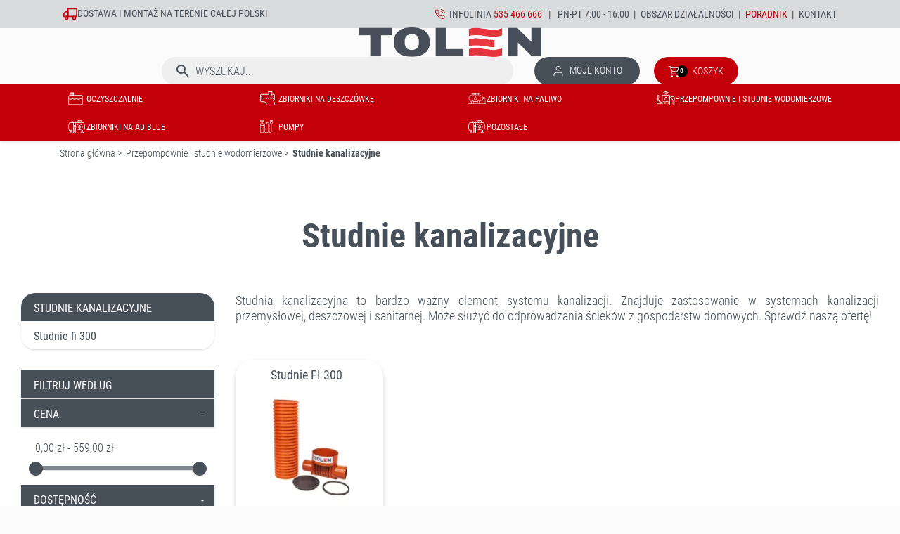

--- FILE ---
content_type: text/html; charset=utf-8
request_url: https://tolen.pl/114-studnie-kanalizacyjne
body_size: 44566
content:
<!doctype html><html lang="pl-PL"><head><meta charset="utf-8"><meta http-equiv="x-ua-compatible" content="ie=edge"><title>Studnie kanalizacyjne - studzienki odpływowe - Tolen.pl</title><meta name="description" content="Sprawny system kanalizacyjny z wysokiej jakości studniami kanalizacyjnymi od Tolen. Solidność, trwałość i bezpieczeństwo gwarantowane!"><meta name="keywords" content=""><link rel="canonical" href="https://tolen.pl/114-studnie-kanalizacyjne"> <script type="application/ld+json">{
    "@context": "https://schema.org",
    "@type": "Organization",
    "name" : "Tolen",
    "url" : "https://tolen.pl/",
          "logo": {
        "@type": "ImageObject",
        "url":"https://tolen.pl/img/logo-1663242307.jpg"
      }
      }</script> <script type="application/ld+json">{
    "@context": "https://schema.org",
    "@type": "WebPage",
    "isPartOf": {
      "@type": "WebSite",
      "url":  "https://tolen.pl/",
      "name": "Tolen"
    },
    "name": "Studnie kanalizacyjne - studzienki odpływowe",
    "url":  "https://tolen.pl/114-studnie-kanalizacyjne"
  }</script> <script type="application/ld+json">{
      "@context": "https://schema.org",
      "@type": "BreadcrumbList",
      "itemListElement": [
                  {
            "@type": "ListItem",
            "position": 1,
            "name": "Strona główna",
            "item": "https://tolen.pl/"
          },                  {
            "@type": "ListItem",
            "position": 2,
            "name": "Przepompownie i studnie wodomierzowe",
            "item": "https://tolen.pl/12-przepompownie-i-studnie-wodomierzowe"
          },                  {
            "@type": "ListItem",
            "position": 3,
            "name": "Studnie kanalizacyjne",
            "item": "https://tolen.pl/114-studnie-kanalizacyjne"
          }              ]
    }</script> <script type="application/ld+json">{
    "@context": "https://schema.org",
    "@type": "ItemList",
    "itemListElement": [
          {
        "@type": "ListItem",
        "position": 1,
        "name": "STUDNIA KANALIZACYJNA PRZELOTOWA FI 315/160 0.5MB",
        "url": "https://tolen.pl/studnie-kanalizacyjne/1244-studnia-kanalizacyjna-przelotowa-fi-315160-05mb-5908266399287.html"
      },          {
        "@type": "ListItem",
        "position": 2,
        "name": "STUDNIA KANALIZACYJNA PRZELOTOWA FI 315/160 1MB",
        "url": "https://tolen.pl/studnie-kanalizacyjne/1199-studnia-kanalizacyjna-przelotowa-fi-315160-1mb-5908266398280.html"
      },          {
        "@type": "ListItem",
        "position": 3,
        "name": "STUDNIA KANALIZACYJNA PRZELOTOWA FI 315/160 1.5MB",
        "url": "https://tolen.pl/studnie-fi-300/1245-studnia-kanalizacyjna-przelotowa-fi-315160-15mb-5908266399294.html"
      },          {
        "@type": "ListItem",
        "position": 4,
        "name": "STUDZIENKA KANALIZACYJNA TELESKOPOWA A15 FI 315 1 MB",
        "url": "https://tolen.pl/studnie-kanalizacyjne/1240-studnia-kanalizacyjna-teleskopowa-fi-315160-5908266399232.html"
      },          {
        "@type": "ListItem",
        "position": 5,
        "name": "STUDZIENKA KANALIZACYJNA TELESKOPOWA B125 FI 315 1 MB",
        "url": "https://tolen.pl/studnie-kanalizacyjne/1297-studzienka-kanalizacyjna-teleskopowa-b125-fi-315-1-mb-5908266399706.html"
      },          {
        "@type": "ListItem",
        "position": 6,
        "name": "STUDNIA KANALIZACYJNA ZBIORCZA FI 315/160 0,5MB",
        "url": "https://tolen.pl/studnie-kanalizacyjne/1305-copy-of-studnia-kanalizacyjna-zbiorcza-fi-315160-05mb-5908266399812.html"
      },          {
        "@type": "ListItem",
        "position": 7,
        "name": "STUDNIA KANALIZACYJNA ZBIORCZA FI 315/160 1MB",
        "url": "https://tolen.pl/studnie-kanalizacyjne/1304-studnia-kanalizacyjna-zbiorcza-fi-315160-1mb-5908266399799.html"
      },          {
        "@type": "ListItem",
        "position": 8,
        "name": "STUDNIA KANALIZACYJNA ZBIORCZA FI 315/160 1,5MB",
        "url": "https://tolen.pl/studnie-kanalizacyjne/1306-studnia-kanalizacyjna-zbiorcza-fi-315160-15mb-5908266399805.html"
      },          {
        "@type": "ListItem",
        "position": 9,
        "name": "STUDZIENKA KANALIZACYJNA ZBIORCZA TELESKOPOWA A15 1,5T FI 315 1 MB",
        "url": "https://tolen.pl/studnie-kanalizacyjne/1403-studzienka-kanalizacyjna-zbiorcza-teleskopowa-a15-15t-fi-315-1-mb-5905601760221.html"
      },          {
        "@type": "ListItem",
        "position": 10,
        "name": "STUDZIENKA KANALIZACYJNA ZBIORCZA TELESKOPOWA B125 12,5T FI 315 1 MB",
        "url": "https://tolen.pl/studnie-kanalizacyjne/1404-studzienka-kanalizacyjna-zbiorcza-teleskopowa-b125-125t-fi-315-1-mb-5905601760276.html"
      },          {
        "@type": "ListItem",
        "position": 11,
        "name": "STUDZIENKA KANALIZACYJNA ZBIORCZA TELESKOPOWA B125 12,5T FI 315 1,5 MB",
        "url": "https://tolen.pl/studnie-fi-300/1405-studzienka-kanalizacyjna-zbiorcza-teleskopowa-b125-125t-fi-315-15-mb-5905601760269.html"
      },          {
        "@type": "ListItem",
        "position": 12,
        "name": "STUDZIENKA KANALIZACYJNA ZBIORCZA TELESKOPOWA A15 1,5T FI 315 1,5 MB",
        "url": "https://tolen.pl/studnie-kanalizacyjne/1406-studzienka-kanalizacyjna-zbiorcza-teleskopowa-a15-15t-fi-315-15-mb-5905601760252.html"
      },          {
        "@type": "ListItem",
        "position": 13,
        "name": "STUDZIENKA KANALIZACYJNA TELESKOPOWA A15 FI 315 1,5 MB",
        "url": "https://tolen.pl/studnie-kanalizacyjne/1407-studzienka-kanalizacyjna-teleskopowa-a15-fi-315-15-mb-5905601760245.html"
      },          {
        "@type": "ListItem",
        "position": 14,
        "name": "STUDZIENKA KANALIZACYJNA TELESKOPOWA B125 FI 315 1,5 MB",
        "url": "https://tolen.pl/studnie-kanalizacyjne/1408-studzienka-kanalizacyjna-teleskopowa-b125-fi-315-15-mb-5905601760238.html"
      },          {
        "@type": "ListItem",
        "position": 15,
        "name": "Teleskop do 40t 315 mm z pokrywą żeliwną",
        "url": "https://tolen.pl/studnie-kanalizacyjne/1659-teleskop-do-40t-315-mm-z-pokrywa-zeliwna-5905601762997.html"
      },          {
        "@type": "ListItem",
        "position": 16,
        "name": "Teleskop do 12,5t 315 mm z pokrywą żeliwną",
        "url": "https://tolen.pl/studnie-kanalizacyjne/1660-teleskop-do-125t-315-mm-z-pokrywa-zeliwna-5905601763000.html"
      },          {
        "@type": "ListItem",
        "position": 17,
        "name": "Teleskop do 1,5t 315 mm z pokrywą żeliwną",
        "url": "https://tolen.pl/studnie-kanalizacyjne/1661-teleskop-do-15t-315-mm-z-pokrywa-zeliwna-5905601763017.html"
      },          {
        "@type": "ListItem",
        "position": 18,
        "name": "RURA TRZONOWA KARBOWANA FI 315 DO STUDZIENEK 1 MB",
        "url": "https://tolen.pl/studnie-kanalizacyjne/1251-rura-trzonowa-karbowana-fi-315-do-studzienek-5908266399317.html"
      },          {
        "@type": "ListItem",
        "position": 19,
        "name": "RURA TRZONOWA KARBOWANA FI 315 DO STUDZIENEK 0,5 MB",
        "url": "https://tolen.pl/studnie-kanalizacyjne/1252-rura-trzonowa-karbowana-fi-315-do-studzienek-05-mb-5908266399324.html"
      },          {
        "@type": "ListItem",
        "position": 20,
        "name": "RURA TRZONOWA KARBOWANA FI 315 DO STUDZIENEK 1,5 MB",
        "url": "https://tolen.pl/studnie-kanalizacyjne/1253-rura-trzonowa-karbowana-fi-315-do-studzienek-15-mb-5908266399331.html"
      }        ]
  }</script> <link rel="next" href="https://tolen.pl/114-studnie-kanalizacyjne?page=2"><meta property="og:title" content="Studnie kanalizacyjne - studzienki odpływowe" /><meta property="og:description" content="Sprawny system kanalizacyjny z wysokiej jakości studniami kanalizacyjnymi od Tolen. Solidność, trwałość i bezpieczeństwo gwarantowane!" /><meta property="og:url" content="https://tolen.pl/114-studnie-kanalizacyjne" /><meta property="og:site_name" content="Tolen" /><meta property="og:type" content="website" /><meta name="viewport" content="width=device-width, initial-scale=1"><link rel="icon" type="image/vnd.microsoft.icon" href="https://tolen.pl/img/favicon.ico?1663242307"><link rel="shortcut icon" type="image/x-icon" href="https://tolen.pl/img/favicon.ico?1663242307"><link rel="stylesheet" href="https://tolen.pl/themes/classic_child/assets/cache/theme-8a7d821832.css" type="text/css" media="all"> <script type="text/javascript">var btGdr = {"conversionId":"AW-11325643595","page_type":"category","hasRemarketingData":true,"remarketingTag":"{\"ecomm_prodid\":[\"1244\",\"1199\",\"1245\",\"1240\",\"1297\",\"1305\",\"1304\",\"1306\",\"1403\",\"1404\",\"1405\",\"1406\",\"1407\",\"1408\",\"1659\",\"1660\",\"1661\",\"1251\",\"1252\",\"1253\"],\"ecomm_pagetype\":\"category\",\"ecomm_category\":\"Studnie kanalizacyjne\",\"user_id\":\"655918\"}","ajaxUrl":"https:\/\/tolen.pl\/module\/gremarketing\/ajax","token":"749493bd3f36e34a5eaf7cb3b1d5ef1e"};
        var jolisearch = {"amb_joli_search_action":"https:\/\/tolen.pl\/module\/ambjolisearch\/jolisearch","amb_joli_search_link":"https:\/\/tolen.pl\/module\/ambjolisearch\/jolisearch","amb_joli_search_controller":"jolisearch","blocksearch_type":"top","show_cat_desc":0,"ga_acc":0,"id_lang":1,"url_rewriting":1,"use_autocomplete":2,"minwordlen":3,"l_products":"Produkty","l_manufacturers":"Producenci","l_suppliers":"Dostawcy","l_categories":"Kategorie","l_no_results_found":"Nie znaleziono wynik\u00f3w","l_more_results":"Wi\u0119cej wynik\u00f3w \u00bb","ENT_QUOTES":3,"search_ssl":true,"self":"\/home\/tolenprod\/domains\/tolen.pl\/public_html\/modules\/ambjolisearch","position":{"my":"right top","at":"right bottom","collision":"flipfit none"},"classes":"ps17","display_manufacturer":"","display_supplier":"","display_category":"","theme":"autocomplete"};
        var pd_google_analitycs_controller = "category";
        var pdgoogleanalytycs4pro_ajax_link = "https:\/\/tolen.pl\/module\/pdgoogleanalytycs4pro\/ajax";
        var pdgoogleanalytycs4pro_secure_key = "abddc46f7a2107d64c7fd39b660724fd";
        var prestashop = {"cart":{"products":[],"totals":{"total":{"type":"total","label":"Razem","amount":0,"value":"0,00\u00a0z\u0142"},"total_including_tax":{"type":"total","label":"Suma (brutto)","amount":0,"value":"0,00\u00a0z\u0142"},"total_excluding_tax":{"type":"total","label":"Suma (netto)","amount":0,"value":"0,00\u00a0z\u0142"}},"subtotals":{"products":{"type":"products","label":"Produkty","amount":0,"value":"0,00\u00a0z\u0142"},"discounts":null,"shipping":{"type":"shipping","label":"Wysy\u0142ka","amount":0,"value":""},"tax":null},"products_count":0,"summary_string":"0 sztuk","vouchers":{"allowed":0,"added":[]},"discounts":[],"minimalPurchase":0,"minimalPurchaseRequired":""},"currency":{"id":1,"name":"Z\u0142oty polski","iso_code":"PLN","iso_code_num":"985","sign":"z\u0142"},"customer":{"lastname":null,"firstname":null,"email":null,"birthday":null,"newsletter":null,"newsletter_date_add":null,"optin":null,"website":null,"company":null,"siret":null,"ape":null,"is_logged":false,"gender":{"type":null,"name":null},"addresses":[]},"language":{"name":"Polski (Polish)","iso_code":"pl","locale":"pl-PL","language_code":"pl","is_rtl":"0","date_format_lite":"Y-m-d","date_format_full":"Y-m-d H:i:s","id":1},"page":{"title":"","canonical":"https:\/\/tolen.pl\/114-studnie-kanalizacyjne","meta":{"title":"Studnie kanalizacyjne - studzienki odp\u0142ywowe","description":"Sprawny system kanalizacyjny z wysokiej jako\u015bci studniami kanalizacyjnymi od Tolen. Solidno\u015b\u0107, trwa\u0142o\u015b\u0107 i bezpiecze\u0144stwo gwarantowane!","keywords":"","robots":"index"},"page_name":"category","body_classes":{"lang-pl":true,"lang-rtl":false,"country-PL":true,"currency-PLN":true,"layout-left-column":true,"page-category":true,"tax-display-enabled":true,"category-id-114":true,"category-Studnie kanalizacyjne":true,"category-id-parent-12":true,"category-depth-level-3":true},"admin_notifications":[]},"shop":{"name":"Tolen","logo":"https:\/\/tolen.pl\/img\/logo-1663242307.jpg","stores_icon":"https:\/\/tolen.pl\/img\/logo_stores.png","favicon":"https:\/\/tolen.pl\/img\/favicon.ico"},"urls":{"base_url":"https:\/\/tolen.pl\/","current_url":"https:\/\/tolen.pl\/114-studnie-kanalizacyjne","shop_domain_url":"https:\/\/tolen.pl","img_ps_url":"https:\/\/tolen.pl\/img\/","img_cat_url":"https:\/\/tolen.pl\/img\/c\/","img_lang_url":"https:\/\/tolen.pl\/img\/l\/","img_prod_url":"https:\/\/tolen.pl\/img\/p\/","img_manu_url":"https:\/\/tolen.pl\/img\/m\/","img_sup_url":"https:\/\/tolen.pl\/img\/su\/","img_ship_url":"https:\/\/tolen.pl\/img\/s\/","img_store_url":"https:\/\/tolen.pl\/img\/st\/","img_col_url":"https:\/\/tolen.pl\/img\/co\/","img_url":"https:\/\/tolen.pl\/themes\/classic_child\/assets\/img\/","css_url":"https:\/\/tolen.pl\/themes\/classic_child\/assets\/css\/","js_url":"https:\/\/tolen.pl\/themes\/classic_child\/assets\/js\/","pic_url":"https:\/\/tolen.pl\/upload\/","pages":{"address":"https:\/\/tolen.pl\/adres","addresses":"https:\/\/tolen.pl\/adresy","authentication":"https:\/\/tolen.pl\/logowanie","cart":"https:\/\/tolen.pl\/koszyk","category":"https:\/\/tolen.pl\/index.php?controller=category","cms":"https:\/\/tolen.pl\/index.php?controller=cms","contact":"https:\/\/tolen.pl\/kontakt","discount":"https:\/\/tolen.pl\/rabaty","guest_tracking":"https:\/\/tolen.pl\/sledzenie-zamowien-gosci","history":"https:\/\/tolen.pl\/historia-zamowien","identity":"https:\/\/tolen.pl\/dane-osobiste","index":"https:\/\/tolen.pl\/","my_account":"https:\/\/tolen.pl\/moje-konto","order_confirmation":"https:\/\/tolen.pl\/potwierdzenie-zamowienia","order_detail":"https:\/\/tolen.pl\/index.php?controller=order-detail","order_follow":"https:\/\/tolen.pl\/sledzenie-zamowienia","order":"https:\/\/tolen.pl\/zam\u00f3wienie","order_return":"https:\/\/tolen.pl\/index.php?controller=order-return","order_slip":"https:\/\/tolen.pl\/potwierdzenie-zwrotu","pagenotfound":"https:\/\/tolen.pl\/nie-znaleziono-strony","password":"https:\/\/tolen.pl\/odzyskiwanie-hasla","pdf_invoice":"https:\/\/tolen.pl\/index.php?controller=pdf-invoice","pdf_order_return":"https:\/\/tolen.pl\/index.php?controller=pdf-order-return","pdf_order_slip":"https:\/\/tolen.pl\/index.php?controller=pdf-order-slip","prices_drop":"https:\/\/tolen.pl\/promocje","product":"https:\/\/tolen.pl\/index.php?controller=product","search":"https:\/\/tolen.pl\/szukaj","sitemap":"https:\/\/tolen.pl\/Mapa strony","stores":"https:\/\/tolen.pl\/nasze-sklepy","supplier":"https:\/\/tolen.pl\/dostawcy","register":"https:\/\/tolen.pl\/logowanie?create_account=1","order_login":"https:\/\/tolen.pl\/zam\u00f3wienie?login=1"},"alternative_langs":[],"theme_assets":"\/themes\/classic_child\/assets\/","actions":{"logout":"https:\/\/tolen.pl\/?mylogout="},"no_picture_image":{"bySize":{"small_default":{"url":"https:\/\/tolen.pl\/img\/p\/pl-default-small_default.jpg","width":98,"height":98},"cart_default":{"url":"https:\/\/tolen.pl\/img\/p\/pl-default-cart_default.jpg","width":125,"height":125},"home_default":{"url":"https:\/\/tolen.pl\/img\/p\/pl-default-home_default.jpg","width":250,"height":250},"medium_default":{"url":"https:\/\/tolen.pl\/img\/p\/pl-default-medium_default.jpg","width":452,"height":452},"large_default":{"url":"https:\/\/tolen.pl\/img\/p\/pl-default-large_default.jpg","width":1200,"height":1200}},"small":{"url":"https:\/\/tolen.pl\/img\/p\/pl-default-small_default.jpg","width":98,"height":98},"medium":{"url":"https:\/\/tolen.pl\/img\/p\/pl-default-home_default.jpg","width":250,"height":250},"large":{"url":"https:\/\/tolen.pl\/img\/p\/pl-default-large_default.jpg","width":1200,"height":1200},"legend":""}},"configuration":{"display_taxes_label":true,"display_prices_tax_incl":true,"is_catalog":false,"show_prices":true,"opt_in":{"partner":true},"quantity_discount":{"type":"discount","label":"Rabat Jednostkowy"},"voucher_enabled":0,"return_enabled":0},"field_required":[],"breadcrumb":{"links":[{"title":"Strona g\u0142\u00f3wna","url":"https:\/\/tolen.pl\/"},{"title":"Przepompownie i studnie wodomierzowe","url":"https:\/\/tolen.pl\/12-przepompownie-i-studnie-wodomierzowe"},{"title":"Studnie kanalizacyjne","url":"https:\/\/tolen.pl\/114-studnie-kanalizacyjne"}],"count":3},"link":{"protocol_link":"https:\/\/","protocol_content":"https:\/\/"},"time":1769391219,"static_token":"749493bd3f36e34a5eaf7cb3b1d5ef1e","token":"3aab934262f845eac2b30c80fce0f0a8","debug":false};
        var psr_icon_color = "#F19D76";</script> <style>.ets_mm_megamenu .mm_menus_li .h4,
.ets_mm_megamenu .mm_menus_li .h5,
.ets_mm_megamenu .mm_menus_li .h6,
.ets_mm_megamenu .mm_menus_li .h1,
.ets_mm_megamenu .mm_menus_li .h2,
.ets_mm_megamenu .mm_menus_li .h3,
.ets_mm_megamenu .mm_menus_li .h4 *:not(i),
.ets_mm_megamenu .mm_menus_li .h5 *:not(i),
.ets_mm_megamenu .mm_menus_li .h6 *:not(i),
.ets_mm_megamenu .mm_menus_li .h1 *:not(i),
.ets_mm_megamenu .mm_menus_li .h2 *:not(i),
.ets_mm_megamenu .mm_menus_li .h3 *:not(i),
.ets_mm_megamenu .mm_menus_li > a{
    font-family: inherit;
}
.ets_mm_megamenu *:not(.fa):not(i){
    font-family: inherit;
}

.ets_mm_block *{
    font-size: 14px;
}    

@media (min-width: 768px){
/*layout 1*/
    .ets_mm_megamenu.layout_layout1{
        background: ;
    }
    .layout_layout1 .ets_mm_megamenu_content{
      background: linear-gradient(#FFFFFF, #F2F2F2) repeat scroll 0 0 rgba(0, 0, 0, 0);
      background: -webkit-linear-gradient(#FFFFFF, #F2F2F2) repeat scroll 0 0 rgba(0, 0, 0, 0);
      background: -o-linear-gradient(#FFFFFF, #F2F2F2) repeat scroll 0 0 rgba(0, 0, 0, 0);
    }
    .ets_mm_megamenu.layout_layout1:not(.ybc_vertical_menu) .mm_menus_ul{
         background: ;
    }

    #header .layout_layout1:not(.ybc_vertical_menu) .mm_menus_li > a,
    .layout_layout1 .ybc-menu-vertical-button,
    .layout_layout1 .mm_extra_item *{
        color: #484848
    }
    .layout_layout1 .ybc-menu-vertical-button .ybc-menu-button-toggle_icon_default .icon-bar{
        background-color: #484848
    }
    .layout_layout1 .mm_menus_li:hover > a, 
    .layout_layout1 .mm_menus_li.active > a,
    #header .layout_layout1 .mm_menus_li:hover > a,
    #header .layout_layout1 .mm_menus_li.menu_hover > a,
    .layout_layout1:hover .ybc-menu-vertical-button,
    .layout_layout1 .mm_extra_item button[type="submit"]:hover i,
    #header .layout_layout1 .mm_menus_li.active > a{
        color: #ec4249;
    }
    
    .layout_layout1:not(.ybc_vertical_menu) .mm_menus_li > a:before,
    .layout_layout1.ybc_vertical_menu:hover .ybc-menu-vertical-button:before,
    .layout_layout1:hover .ybc-menu-vertical-button .ybc-menu-button-toggle_icon_default .icon-bar,
    .ybc-menu-vertical-button.layout_layout1:hover{background-color: #ec4249;}
    
    .layout_layout1:not(.ybc_vertical_menu) .mm_menus_li:hover > a,
    .layout_layout1:not(.ybc_vertical_menu) .mm_menus_li.menu_hover > a,
    .ets_mm_megamenu.layout_layout1.ybc_vertical_menu:hover,
    #header .layout_layout1:not(.ybc_vertical_menu) .mm_menus_li:hover > a,
    #header .layout_layout1:not(.ybc_vertical_menu) .mm_menus_li.menu_hover > a,
    .ets_mm_megamenu.layout_layout1.ybc_vertical_menu:hover{
        background: #ffffff;
    }
    
    .layout_layout1.ets_mm_megamenu .mm_columns_ul,
    .layout_layout1.ybc_vertical_menu .mm_menus_ul{
        background-color: #ffffff;
    }
    #header .layout_layout1 .ets_mm_block_content a,
    #header .layout_layout1 .ets_mm_block_content p,
    .layout_layout1.ybc_vertical_menu .mm_menus_li > a,
    #header .layout_layout1.ybc_vertical_menu .mm_menus_li > a{
        color: #414141;
    }
    
    .layout_layout1 .mm_columns_ul .h1,
    .layout_layout1 .mm_columns_ul .h2,
    .layout_layout1 .mm_columns_ul .h3,
    .layout_layout1 .mm_columns_ul .h4,
    .layout_layout1 .mm_columns_ul .h5,
    .layout_layout1 .mm_columns_ul .h6,
    .layout_layout1 .mm_columns_ul .ets_mm_block > .h1 a,
    .layout_layout1 .mm_columns_ul .ets_mm_block > .h2 a,
    .layout_layout1 .mm_columns_ul .ets_mm_block > .h3 a,
    .layout_layout1 .mm_columns_ul .ets_mm_block > .h4 a,
    .layout_layout1 .mm_columns_ul .ets_mm_block > .h5 a,
    .layout_layout1 .mm_columns_ul .ets_mm_block > .h6 a,
    #header .layout_layout1 .mm_columns_ul .ets_mm_block > .h1 a,
    #header .layout_layout1 .mm_columns_ul .ets_mm_block > .h2 a,
    #header .layout_layout1 .mm_columns_ul .ets_mm_block > .h3 a,
    #header .layout_layout1 .mm_columns_ul .ets_mm_block > .h4 a,
    #header .layout_layout1 .mm_columns_ul .ets_mm_block > .h5 a,
    #header .layout_layout1 .mm_columns_ul .ets_mm_block > .h6 a,
    .layout_layout1 .mm_columns_ul .h1,
    .layout_layout1 .mm_columns_ul .h2,
    .layout_layout1 .mm_columns_ul .h3,
    .layout_layout1 .mm_columns_ul .h4,
    .layout_layout1 .mm_columns_ul .h5,
    .layout_layout1 .mm_columns_ul .h6{
        color: #414141;
    }.
    
    
    .layout_layout1 li:hover > a,
    .layout_layout1 li > a:hover,
    .layout_layout1 .mm_tabs_li.open .mm_tab_toggle_title,
    .layout_layout1 .mm_tabs_li.open .mm_tab_toggle_title a,
    .layout_layout1 .mm_tabs_li:hover .mm_tab_toggle_title,
    .layout_layout1 .mm_tabs_li:hover .mm_tab_toggle_title a,
    #header .layout_layout1 .mm_tabs_li.open .mm_tab_toggle_title,
    #header .layout_layout1 .mm_tabs_li.open .mm_tab_toggle_title a,
    #header .layout_layout1 .mm_tabs_li:hover .mm_tab_toggle_title,
    #header .layout_layout1 .mm_tabs_li:hover .mm_tab_toggle_title a,
    .layout_layout1.ybc_vertical_menu .mm_menus_li > a,
    #header .layout_layout1 li:hover > a,
    .layout_layout1.ybc_vertical_menu .mm_menus_li:hover > a,
    #header .layout_layout1.ybc_vertical_menu .mm_menus_li:hover > a,
    #header .layout_layout1 .mm_columns_ul .mm_block_type_product .product-title > a:hover,
    #header .layout_layout1 li > a:hover{color: #ec4249;}
    
    
/*end layout 1*/
    
    
    /*layout 2*/
    .ets_mm_megamenu.layout_layout2{
        background-color: #3cabdb;
    }
    
    #header .layout_layout2:not(.ybc_vertical_menu) .mm_menus_li > a,
    .layout_layout2 .ybc-menu-vertical-button,
    .layout_layout2 .mm_extra_item *{
        color: #ffffff
    }
    .layout_layout2 .ybc-menu-vertical-button .ybc-menu-button-toggle_icon_default .icon-bar{
        background-color: #ffffff
    }
    .layout_layout2:not(.ybc_vertical_menu) .mm_menus_li:hover > a, 
    .layout_layout2:not(.ybc_vertical_menu) .mm_menus_li.active > a,
    #header .layout_layout2:not(.ybc_vertical_menu) .mm_menus_li:hover > a,
    .layout_layout2:hover .ybc-menu-vertical-button,
    .layout_layout2 .mm_extra_item button[type="submit"]:hover i,
    #header .layout_layout2:not(.ybc_vertical_menu) .mm_menus_li.active > a{color: #ffffff;}
    
    .layout_layout2:hover .ybc-menu-vertical-button .ybc-menu-button-toggle_icon_default .icon-bar{
        background-color: #ffffff;
    }
    .layout_layout2:not(.ybc_vertical_menu) .mm_menus_li:hover > a,
    #header .layout_layout2:not(.ybc_vertical_menu) .mm_menus_li:hover > a,
    .ets_mm_megamenu.layout_layout2.ybc_vertical_menu:hover{
        background-color: #50b4df;
    }
    
    .layout_layout2.ets_mm_megamenu .mm_columns_ul,
    .layout_layout2.ybc_vertical_menu .mm_menus_ul{
        background-color: #ffffff;
    }
    #header .layout_layout2 .ets_mm_block_content a,
    .layout_layout2.ybc_vertical_menu .mm_menus_li > a,
    #header .layout_layout2.ybc_vertical_menu .mm_menus_li > a,
    #header .layout_layout2 .ets_mm_block_content p{
        color: #666666;
    }
    
    .layout_layout2 .mm_columns_ul .h1,
    .layout_layout2 .mm_columns_ul .h2,
    .layout_layout2 .mm_columns_ul .h3,
    .layout_layout2 .mm_columns_ul .h4,
    .layout_layout2 .mm_columns_ul .h5,
    .layout_layout2 .mm_columns_ul .h6,
    .layout_layout2 .mm_columns_ul .ets_mm_block > .h1 a,
    .layout_layout2 .mm_columns_ul .ets_mm_block > .h2 a,
    .layout_layout2 .mm_columns_ul .ets_mm_block > .h3 a,
    .layout_layout2 .mm_columns_ul .ets_mm_block > .h4 a,
    .layout_layout2 .mm_columns_ul .ets_mm_block > .h5 a,
    .layout_layout2 .mm_columns_ul .ets_mm_block > .h6 a,
    #header .layout_layout2 .mm_columns_ul .ets_mm_block > .h1 a,
    #header .layout_layout2 .mm_columns_ul .ets_mm_block > .h2 a,
    #header .layout_layout2 .mm_columns_ul .ets_mm_block > .h3 a,
    #header .layout_layout2 .mm_columns_ul .ets_mm_block > .h4 a,
    #header .layout_layout2 .mm_columns_ul .ets_mm_block > .h5 a,
    #header .layout_layout2 .mm_columns_ul .ets_mm_block > .h6 a,
    .layout_layout2 .mm_columns_ul .h1,
    .layout_layout2 .mm_columns_ul .h2,
    .layout_layout2 .mm_columns_ul .h3,
    .layout_layout2 .mm_columns_ul .h4,
    .layout_layout2 .mm_columns_ul .h5,
    .layout_layout2 .mm_columns_ul .h6{
        color: #414141;
    }
    
    
    .layout_layout2 li:hover > a,
    .layout_layout2 li > a:hover,
    .layout_layout2 .mm_tabs_li.open .mm_tab_toggle_title,
    .layout_layout2 .mm_tabs_li.open .mm_tab_toggle_title a,
    .layout_layout2 .mm_tabs_li:hover .mm_tab_toggle_title,
    .layout_layout2 .mm_tabs_li:hover .mm_tab_toggle_title a,
    #header .layout_layout2 .mm_tabs_li.open .mm_tab_toggle_title,
    #header .layout_layout2 .mm_tabs_li.open .mm_tab_toggle_title a,
    #header .layout_layout2 .mm_tabs_li:hover .mm_tab_toggle_title,
    #header .layout_layout2 .mm_tabs_li:hover .mm_tab_toggle_title a,
    #header .layout_layout2 li:hover > a,
    .layout_layout2.ybc_vertical_menu .mm_menus_li > a,
    .layout_layout2.ybc_vertical_menu .mm_menus_li:hover > a,
    #header .layout_layout2.ybc_vertical_menu .mm_menus_li:hover > a,
    #header .layout_layout2 .mm_columns_ul .mm_block_type_product .product-title > a:hover,
    #header .layout_layout2 li > a:hover{color: #fc4444;}
    
    
    
    /*layout 3*/
    .ets_mm_megamenu.layout_layout3,
    .layout_layout3 .mm_tab_li_content{
        background-color: #333333;
        
    }
    #header .layout_layout3:not(.ybc_vertical_menu) .mm_menus_li > a,
    .layout_layout3 .ybc-menu-vertical-button,
    .layout_layout3 .mm_extra_item *{
        color: #ffffff
    }
    .layout_layout3 .ybc-menu-vertical-button .ybc-menu-button-toggle_icon_default .icon-bar{
        background-color: #ffffff
    }
    .layout_layout3 .mm_menus_li:hover > a, 
    .layout_layout3 .mm_menus_li.active > a,
    .layout_layout3 .mm_extra_item button[type="submit"]:hover i,
    #header .layout_layout3 .mm_menus_li:hover > a,
    #header .layout_layout3 .mm_menus_li.active > a,
    .layout_layout3:hover .ybc-menu-vertical-button,
    .layout_layout3:hover .ybc-menu-vertical-button .ybc-menu-button-toggle_icon_default .icon-bar{
        color: #ffffff;
    }
    
    .layout_layout3:not(.ybc_vertical_menu) .mm_menus_li:hover > a,
    #header .layout_layout3:not(.ybc_vertical_menu) .mm_menus_li:hover > a,
    .ets_mm_megamenu.layout_layout3.ybc_vertical_menu:hover,
    .layout_layout3 .mm_tabs_li.open .mm_columns_contents_ul,
    .layout_layout3 .mm_tabs_li.open .mm_tab_li_content {
        background-color: #000000;
    }
    .layout_layout3 .mm_tabs_li.open.mm_tabs_has_content .mm_tab_li_content .mm_tab_name::before{
        border-right-color: #000000;
    }
    .layout_layout3.ets_mm_megamenu .mm_columns_ul,
    .ybc_vertical_menu.layout_layout3 .mm_menus_ul.ets_mn_submenu_full_height .mm_menus_li:hover a::before,
    .layout_layout3.ybc_vertical_menu .mm_menus_ul{
        background-color: #000000;
        border-color: #000000;
    }
    #header .layout_layout3 .ets_mm_block_content a,
    #header .layout_layout3 .ets_mm_block_content p,
    .layout_layout3.ybc_vertical_menu .mm_menus_li > a,
    #header .layout_layout3.ybc_vertical_menu .mm_menus_li > a{
        color: #dcdcdc;
    }
    
    .layout_layout3 .mm_columns_ul .h1,
    .layout_layout3 .mm_columns_ul .h2,
    .layout_layout3 .mm_columns_ul .h3,
    .layout_layout3 .mm_columns_ul .h4,
    .layout_layout3 .mm_columns_ul .h5,
    .layout_layout3 .mm_columns_ul .h6,
    .layout_layout3 .mm_columns_ul .ets_mm_block > .h1 a,
    .layout_layout3 .mm_columns_ul .ets_mm_block > .h2 a,
    .layout_layout3 .mm_columns_ul .ets_mm_block > .h3 a,
    .layout_layout3 .mm_columns_ul .ets_mm_block > .h4 a,
    .layout_layout3 .mm_columns_ul .ets_mm_block > .h5 a,
    .layout_layout3 .mm_columns_ul .ets_mm_block > .h6 a,
    #header .layout_layout3 .mm_columns_ul .ets_mm_block > .h1 a,
    #header .layout_layout3 .mm_columns_ul .ets_mm_block > .h2 a,
    #header .layout_layout3 .mm_columns_ul .ets_mm_block > .h3 a,
    #header .layout_layout3 .mm_columns_ul .ets_mm_block > .h4 a,
    #header .layout_layout3 .mm_columns_ul .ets_mm_block > .h5 a,
    #header .layout_layout3 .mm_columns_ul .ets_mm_block > .h6 a,
    .layout_layout3 .mm_columns_ul .h1,
    .layout_layout3 .mm_columns_ul .h2,
    .layout_layout3 .mm_columns_ul .h3,
    .layout_layout3.ybc_vertical_menu .mm_menus_li:hover > a,
    #header .layout_layout3.ybc_vertical_menu .mm_menus_li:hover > a,
    .layout_layout3 .mm_columns_ul .h4,
    .layout_layout3 .mm_columns_ul .h5,
    .layout_layout3 .mm_columns_ul .h6{
        color: #ec4249;
    }
    
    
    .layout_layout3 li:hover > a,
    .layout_layout3 li > a:hover,
    .layout_layout3 .mm_tabs_li.open .mm_tab_toggle_title,
    .layout_layout3 .mm_tabs_li.open .mm_tab_toggle_title a,
    .layout_layout3 .mm_tabs_li:hover .mm_tab_toggle_title,
    .layout_layout3 .mm_tabs_li:hover .mm_tab_toggle_title a,
    #header .layout_layout3 .mm_tabs_li.open .mm_tab_toggle_title,
    #header .layout_layout3 .mm_tabs_li.open .mm_tab_toggle_title a,
    #header .layout_layout3 .mm_tabs_li:hover .mm_tab_toggle_title,
    #header .layout_layout3 .mm_tabs_li:hover .mm_tab_toggle_title a,
    #header .layout_layout3 li:hover > a,
    #header .layout_layout3 .mm_columns_ul .mm_block_type_product .product-title > a:hover,
    #header .layout_layout3 li > a:hover,
    .layout_layout3.ybc_vertical_menu .mm_menus_li > a,
    .layout_layout3 .has-sub .ets_mm_categories li > a:hover,
    #header .layout_layout3 .has-sub .ets_mm_categories li > a:hover{color: #fc4444;}
    
    
    /*layout 4*/
    
    .ets_mm_megamenu.layout_layout4{
        background-color: #ffffff;
    }
    .ets_mm_megamenu.layout_layout4:not(.ybc_vertical_menu) .mm_menus_ul{
         background: #ffffff;
    }

    #header .layout_layout4:not(.ybc_vertical_menu) .mm_menus_li > a,
    .layout_layout4 .ybc-menu-vertical-button,
    .layout_layout4 .mm_extra_item *{
        color: #333333
    }
    .layout_layout4 .ybc-menu-vertical-button .ybc-menu-button-toggle_icon_default .icon-bar{
        background-color: #333333
    }
    
    .layout_layout4 .mm_menus_li:hover > a, 
    .layout_layout4 .mm_menus_li.active > a,
    #header .layout_layout4 .mm_menus_li:hover > a,
    .layout_layout4:hover .ybc-menu-vertical-button,
    #header .layout_layout4 .mm_menus_li.active > a{color: #ffffff;}
    
    .layout_layout4:hover .ybc-menu-vertical-button .ybc-menu-button-toggle_icon_default .icon-bar{
        background-color: #ffffff;
    }
    
    .layout_layout4:not(.ybc_vertical_menu) .mm_menus_li:hover > a,
    .layout_layout4:not(.ybc_vertical_menu) .mm_menus_li.active > a,
    .layout_layout4:not(.ybc_vertical_menu) .mm_menus_li:hover > span, 
    .layout_layout4:not(.ybc_vertical_menu) .mm_menus_li.active > span,
    #header .layout_layout4:not(.ybc_vertical_menu) .mm_menus_li:hover > a, 
    #header .layout_layout4:not(.ybc_vertical_menu) .mm_menus_li.active > a,
    .layout_layout4:not(.ybc_vertical_menu) .mm_menus_li:hover > a,
    #header .layout_layout4:not(.ybc_vertical_menu) .mm_menus_li:hover > a,
    .ets_mm_megamenu.layout_layout4.ybc_vertical_menu:hover,
    #header .layout_layout4 .mm_menus_li:hover > span, 
    #header .layout_layout4 .mm_menus_li.active > span{
        background-color: #ec4249;
    }
    .layout_layout4 .ets_mm_megamenu_content {
      border-bottom-color: #ec4249;
    }
    
    .layout_layout4.ets_mm_megamenu .mm_columns_ul,
    .ybc_vertical_menu.layout_layout4 .mm_menus_ul .mm_menus_li:hover a::before,
    .layout_layout4.ybc_vertical_menu .mm_menus_ul{
        background-color: #ffffff;
    }
    #header .layout_layout4 .ets_mm_block_content a,
    .layout_layout4.ybc_vertical_menu .mm_menus_li > a,
    #header .layout_layout4.ybc_vertical_menu .mm_menus_li > a,
    #header .layout_layout4 .ets_mm_block_content p{
        color: #666666;
    }
    
    .layout_layout4 .mm_columns_ul .h1,
    .layout_layout4 .mm_columns_ul .h2,
    .layout_layout4 .mm_columns_ul .h3,
    .layout_layout4 .mm_columns_ul .h4,
    .layout_layout4 .mm_columns_ul .h5,
    .layout_layout4 .mm_columns_ul .h6,
    .layout_layout4 .mm_columns_ul .ets_mm_block > .h1 a,
    .layout_layout4 .mm_columns_ul .ets_mm_block > .h2 a,
    .layout_layout4 .mm_columns_ul .ets_mm_block > .h3 a,
    .layout_layout4 .mm_columns_ul .ets_mm_block > .h4 a,
    .layout_layout4 .mm_columns_ul .ets_mm_block > .h5 a,
    .layout_layout4 .mm_columns_ul .ets_mm_block > .h6 a,
    #header .layout_layout4 .mm_columns_ul .ets_mm_block > .h1 a,
    #header .layout_layout4 .mm_columns_ul .ets_mm_block > .h2 a,
    #header .layout_layout4 .mm_columns_ul .ets_mm_block > .h3 a,
    #header .layout_layout4 .mm_columns_ul .ets_mm_block > .h4 a,
    #header .layout_layout4 .mm_columns_ul .ets_mm_block > .h5 a,
    #header .layout_layout4 .mm_columns_ul .ets_mm_block > .h6 a,
    .layout_layout4 .mm_columns_ul .h1,
    .layout_layout4 .mm_columns_ul .h2,
    .layout_layout4 .mm_columns_ul .h3,
    .layout_layout4 .mm_columns_ul .h4,
    .layout_layout4 .mm_columns_ul .h5,
    .layout_layout4 .mm_columns_ul .h6{
        color: #414141;
    }
    
    .layout_layout4 li:hover > a,
    .layout_layout4 li > a:hover,
    .layout_layout4 .mm_tabs_li.open .mm_tab_toggle_title,
    .layout_layout4 .mm_tabs_li.open .mm_tab_toggle_title a,
    .layout_layout4 .mm_tabs_li:hover .mm_tab_toggle_title,
    .layout_layout4 .mm_tabs_li:hover .mm_tab_toggle_title a,
    #header .layout_layout4 .mm_tabs_li.open .mm_tab_toggle_title,
    #header .layout_layout4 .mm_tabs_li.open .mm_tab_toggle_title a,
    #header .layout_layout4 .mm_tabs_li:hover .mm_tab_toggle_title,
    #header .layout_layout4 .mm_tabs_li:hover .mm_tab_toggle_title a,
    #header .layout_layout4 li:hover > a,
    .layout_layout4.ybc_vertical_menu .mm_menus_li > a,
    .layout_layout4.ybc_vertical_menu .mm_menus_li:hover > a,
    #header .layout_layout4.ybc_vertical_menu .mm_menus_li:hover > a,
    #header .layout_layout4 .mm_columns_ul .mm_block_type_product .product-title > a:hover,
    #header .layout_layout4 li > a:hover{color: #ec4249;}
    
    /* end layout 4*/
    
    
    
    
    /* Layout 5*/
    .ets_mm_megamenu.layout_layout5{
        background-color: #f6f6f6;
    }
    .ets_mm_megamenu.layout_layout5:not(.ybc_vertical_menu) .mm_menus_ul{
         background: #f6f6f6;
    }
    
    #header .layout_layout5:not(.ybc_vertical_menu) .mm_menus_li > a,
    .layout_layout5 .ybc-menu-vertical-button,
    .layout_layout5 .mm_extra_item *{
        color: #333333
    }
    .layout_layout5 .ybc-menu-vertical-button .ybc-menu-button-toggle_icon_default .icon-bar{
        background-color: #333333
    }
    .layout_layout5 .mm_menus_li:hover > a, 
    .layout_layout5 .mm_menus_li.active > a,
    .layout_layout5 .mm_extra_item button[type="submit"]:hover i,
    #header .layout_layout5 .mm_menus_li:hover > a,
    #header .layout_layout5 .mm_menus_li.active > a,
    .layout_layout5:hover .ybc-menu-vertical-button{
        color: #ec4249;
    }
    .layout_layout5:hover .ybc-menu-vertical-button .ybc-menu-button-toggle_icon_default .icon-bar{
        background-color: #ec4249;
    }
    
    .layout_layout5 .mm_menus_li > a:before{background-color: #ec4249;}
    

    .layout_layout5:not(.ybc_vertical_menu) .mm_menus_li:hover > a,
    #header .layout_layout5:not(.ybc_vertical_menu) .mm_menus_li:hover > a,
    .ets_mm_megamenu.layout_layout5.ybc_vertical_menu:hover,
    #header .layout_layout5 .mm_menus_li:hover > a{
        background-color: ;
    }
    
    .layout_layout5.ets_mm_megamenu .mm_columns_ul,
    .ybc_vertical_menu.layout_layout5 .mm_menus_ul .mm_menus_li:hover a::before,
    .layout_layout5.ybc_vertical_menu .mm_menus_ul{
        background-color: #ffffff;
    }
    #header .layout_layout5 .ets_mm_block_content a,
    .layout_layout5.ybc_vertical_menu .mm_menus_li > a,
    #header .layout_layout5.ybc_vertical_menu .mm_menus_li > a,
    #header .layout_layout5 .ets_mm_block_content p{
        color: #333333;
    }
    
    .layout_layout5 .mm_columns_ul .h1,
    .layout_layout5 .mm_columns_ul .h2,
    .layout_layout5 .mm_columns_ul .h3,
    .layout_layout5 .mm_columns_ul .h4,
    .layout_layout5 .mm_columns_ul .h5,
    .layout_layout5 .mm_columns_ul .h6,
    .layout_layout5 .mm_columns_ul .ets_mm_block > .h1 a,
    .layout_layout5 .mm_columns_ul .ets_mm_block > .h2 a,
    .layout_layout5 .mm_columns_ul .ets_mm_block > .h3 a,
    .layout_layout5 .mm_columns_ul .ets_mm_block > .h4 a,
    .layout_layout5 .mm_columns_ul .ets_mm_block > .h5 a,
    .layout_layout5 .mm_columns_ul .ets_mm_block > .h6 a,
    #header .layout_layout5 .mm_columns_ul .ets_mm_block > .h1 a,
    #header .layout_layout5 .mm_columns_ul .ets_mm_block > .h2 a,
    #header .layout_layout5 .mm_columns_ul .ets_mm_block > .h3 a,
    #header .layout_layout5 .mm_columns_ul .ets_mm_block > .h4 a,
    #header .layout_layout5 .mm_columns_ul .ets_mm_block > .h5 a,
    #header .layout_layout5 .mm_columns_ul .ets_mm_block > .h6 a,
    .layout_layout5 .mm_columns_ul .h1,
    .layout_layout5 .mm_columns_ul .h2,
    .layout_layout5 .mm_columns_ul .h3,
    .layout_layout5 .mm_columns_ul .h4,
    .layout_layout5 .mm_columns_ul .h5,
    .layout_layout5 .mm_columns_ul .h6{
        color: #414141;
    }
    
    .layout_layout5 li:hover > a,
    .layout_layout5 li > a:hover,
    .layout_layout5 .mm_tabs_li.open .mm_tab_toggle_title,
    .layout_layout5 .mm_tabs_li.open .mm_tab_toggle_title a,
    .layout_layout5 .mm_tabs_li:hover .mm_tab_toggle_title,
    .layout_layout5 .mm_tabs_li:hover .mm_tab_toggle_title a,
    #header .layout_layout5 .mm_tabs_li.open .mm_tab_toggle_title,
    #header .layout_layout5 .mm_tabs_li.open .mm_tab_toggle_title a,
    #header .layout_layout5 .mm_tabs_li:hover .mm_tab_toggle_title,
    #header .layout_layout5 .mm_tabs_li:hover .mm_tab_toggle_title a,
    .layout_layout5.ybc_vertical_menu .mm_menus_li > a,
    #header .layout_layout5 li:hover > a,
    .layout_layout5.ybc_vertical_menu .mm_menus_li:hover > a,
    #header .layout_layout5.ybc_vertical_menu .mm_menus_li:hover > a,
    #header .layout_layout5 .mm_columns_ul .mm_block_type_product .product-title > a:hover,
    #header .layout_layout5 li > a:hover{color: #ec4249;}
    
    /*end layout 5*/
}


@media (max-width: 767px){
    .ybc-menu-vertical-button,
    .transition_floating .close_menu, 
    .transition_full .close_menu{
        background-color: #000000;
        color: #ffffff;
    }
    .transition_floating .close_menu *, 
    .transition_full .close_menu *,
    .ybc-menu-vertical-button .icon-bar{
        color: #ffffff;
    }

    .close_menu .icon-bar,
    .ybc-menu-vertical-button .icon-bar {
      background-color: #ffffff;
    }
    .mm_menus_back_icon{
        border-color: #ffffff;
    }
    
    .layout_layout1 .mm_menus_li:hover > a, 
    .layout_layout1 .mm_menus_li.menu_hover > a,
    #header .layout_layout1 .mm_menus_li.menu_hover > a,
    #header .layout_layout1 .mm_menus_li:hover > a{
        color: #ec4249;
    }
    .layout_layout1 .mm_has_sub.mm_menus_li:hover .arrow::before{
        /*border-color: #ec4249;*/
    }
    
    
    .layout_layout1 .mm_menus_li:hover > a,
    .layout_layout1 .mm_menus_li.menu_hover > a,
    #header .layout_layout1 .mm_menus_li.menu_hover > a,
    #header .layout_layout1 .mm_menus_li:hover > a{
        background-color: #ffffff;
    }
    .layout_layout1 li:hover > a,
    .layout_layout1 li > a:hover,
    #header .layout_layout1 li:hover > a,
    #header .layout_layout1 .mm_columns_ul .mm_block_type_product .product-title > a:hover,
    #header .layout_layout1 li > a:hover{
        color: #ec4249;
    }
    
    /*------------------------------------------------------*/
    
    
    .layout_layout2 .mm_menus_li:hover > a, 
    #header .layout_layout2 .mm_menus_li:hover > a{color: #ffffff;}
    .layout_layout2 .mm_has_sub.mm_menus_li:hover .arrow::before{
        border-color: #ffffff;
    }
    
    .layout_layout2 .mm_menus_li:hover > a,
    #header .layout_layout2 .mm_menus_li:hover > a{
        background-color: #50b4df;
    }
    .layout_layout2 li:hover > a,
    .layout_layout2 li > a:hover,
    #header .layout_layout2 li:hover > a,
    #header .layout_layout2 .mm_columns_ul .mm_block_type_product .product-title > a:hover,
    #header .layout_layout2 li > a:hover{color: #fc4444;}
    
    /*------------------------------------------------------*/
    
    

    .layout_layout3 .mm_menus_li:hover > a, 
    #header .layout_layout3 .mm_menus_li:hover > a{
        color: #ffffff;
    }
    .layout_layout3 .mm_has_sub.mm_menus_li:hover .arrow::before{
        border-color: #ffffff;
    }
    
    .layout_layout3 .mm_menus_li:hover > a,
    #header .layout_layout3 .mm_menus_li:hover > a{
        background-color: #000000;
    }
    .layout_layout3 li:hover > a,
    .layout_layout3 li > a:hover,
    #header .layout_layout3 li:hover > a,
    #header .layout_layout3 .mm_columns_ul .mm_block_type_product .product-title > a:hover,
    #header .layout_layout3 li > a:hover,
    .layout_layout3 .has-sub .ets_mm_categories li > a:hover,
    #header .layout_layout3 .has-sub .ets_mm_categories li > a:hover{color: #fc4444;}
    
    
    
    /*------------------------------------------------------*/
    
    
    .layout_layout4 .mm_menus_li:hover > a, 
    #header .layout_layout4 .mm_menus_li:hover > a{
        color: #ffffff;
    }
    
    .layout_layout4 .mm_has_sub.mm_menus_li:hover .arrow::before{
        border-color: #ffffff;
    }
    
    .layout_layout4 .mm_menus_li:hover > a,
    #header .layout_layout4 .mm_menus_li:hover > a{
        background-color: #ec4249;
    }
    .layout_layout4 li:hover > a,
    .layout_layout4 li > a:hover,
    #header .layout_layout4 li:hover > a,
    #header .layout_layout4 .mm_columns_ul .mm_block_type_product .product-title > a:hover,
    #header .layout_layout4 li > a:hover{color: #ec4249;}
    
    
    /*------------------------------------------------------*/
    
    
    .layout_layout5 .mm_menus_li:hover > a, 
    #header .layout_layout5 .mm_menus_li:hover > a{color: #ec4249;}
    .layout_layout5 .mm_has_sub.mm_menus_li:hover .arrow::before{
        border-color: #ec4249;
    }
    
    .layout_layout5 .mm_menus_li:hover > a,
    #header .layout_layout5 .mm_menus_li:hover > a{
        background-color: ;
    }
    .layout_layout5 li:hover > a,
    .layout_layout5 li > a:hover,
    #header .layout_layout5 li:hover > a,
    #header .layout_layout5 .mm_columns_ul .mm_block_type_product .product-title > a:hover,
    #header .layout_layout5 li > a:hover{color: #ec4249;}
    
    /*------------------------------------------------------*/
    
    
    
    
}</style> <script type="text/javascript">var Days_text = 'Day(s)';
    var Hours_text = 'Hr(s)';
    var Mins_text = 'Min(s)';
    var Sec_text = 'Sec(s)';</script> <script async data-keepinline="true" src="https://www.googletagmanager.com/gtag/js?id=G-9W4N0TX9ZK"></script> <script>window.dataLayer = window.dataLayer || [];
	function gtag(){dataLayer.push(arguments);}
	gtag('js', new Date());

	gtag('config', 'G-9W4N0TX9ZK', {
		'send_page_view': true,
		'allow_enhanced_conversions': true});
	gtag('set', {'currency': "PLN"});
	gtag('set', {'country': "PL"});</script>  <script async src="https://www.googletagmanager.com/gtag/js?id=AW-11325643595"></script> <script type="text/javascript">var sp_link_base ='https://tolen.pl';</script> <script type="text/javascript">function renderDataAjax(jsonData)
{
    for (var key in jsonData) {
	    if(key=='java_script')
        {
            $('body').append(jsonData[key]);
        }
        else
            if($('#ets_speed_dy_'+key).length)
            {
                if($('#ets_speed_dy_'+key+' #layer_cart').length)
                {
                    $('#ets_speed_dy_'+key).before($('#ets_speed_dy_'+key+' #layer_cart').clone());
                    $('#ets_speed_dy_'+key+' #layer_cart').remove();
                    $('#layer_cart').before('<div class="layer_cart_overlay"></div>');
                }
                $('#ets_speed_dy_'+key).replaceWith(jsonData[key]);  
            }
              
    }
    if($('#header .shopping_cart').length && $('#header .cart_block').length)
    {
        var shopping_cart = new HoverWatcher('#header .shopping_cart');
        var cart_block = new HoverWatcher('#header .cart_block');
        $("#header .shopping_cart a:first").hover(
    		function(){
    			if (ajaxCart.nb_total_products > 0 || parseInt($('.ajax_cart_quantity').html()) > 0)
    				$("#header .cart_block").stop(true, true).slideDown(450);
    		},
    		function(){
    			setTimeout(function(){
    				if (!shopping_cart.isHoveringOver() && !cart_block.isHoveringOver())
    					$("#header .cart_block").stop(true, true).slideUp(450);
    			}, 200);
    		}
    	);
    }
    if(typeof jsonData.custom_js!== undefined && jsonData.custom_js)
        $('head').append('<script src="'+sp_link_base+'/modules/ets_superspeed/views/js/script_custom.js">');
}</script> <style>.layered_filter_ul .radio,.layered_filter_ul .checkbox {
    display: inline-block;
}
.ets_speed_dynamic_hook .cart-products-count{
    display:none!important;
}
.ets_speed_dynamic_hook .ajax_cart_quantity ,.ets_speed_dynamic_hook .ajax_cart_product_txt,.ets_speed_dynamic_hook .ajax_cart_product_txt_s{
    display:none!important;
}
.ets_speed_dynamic_hook .shopping_cart > a:first-child:after {
    display:none!important;
}</style><link rel="stylesheet" type="text/css" href="/themes/classic_child/assets/slick/slick.css" />  <script async src="https://www.googletagmanager.com/gtag/js?id=UA-157542364-1"></script> <script>window.dataLayer = window.dataLayer || [];
    function gtag() { dataLayer.push(arguments); }
    gtag('js', new Date());

    gtag('config', 'UA-157542364-1');</script>  <script async src="https://www.googletagmanager.com/gtag/js?id=G-JR4W77PH3S"></script> <script>window.dataLayer = window.dataLayer || [];
    function gtag() { dataLayer.push(arguments); }
    gtag('js', new Date());

    gtag('config', 'G-JR4W77PH3S');</script> <style>.divTable {
      display: table;
      width: 100%;
    }

    .divTableRow {
      display: table-row;
    }

    .divTableHeading {
      background: #474F59;
      display: table-cell;
      color: white;
      font-weight: bold;
    }

    .divTableCell,
    .divTableHead {
      border: 1px solid #999999;
      display: table-cell;
      padding: 6px 10px;
      text-align: center;
    }

    .divTableFoot {
      background-color: #EEE;
      display: table-footer-group;
      font-weight: bold;
    }

    .divTableBody {
      display: table-row-group;
    }

    .divTableCellMiddle {
      border-left: none;
      border-right: none;
    }

    .divTableCellLeft {
      border-right: none;
    }

    .divTableCellRight {
      border-left: none;
    }

    .divTableCellSepMain {}

    .divTableCellSepLeft {
      border-top: none;
      border-bottom: none;
      border-left: none;
      width: 80px;
      text-align: center;
    }

    .divTableCellSepRight {
      border-top: none;
      border-right: none;
      border-bottom: none;
      text-align: center;
    }

    @media(max-width:600px) {
      .divTable {
        display: flex;
      }

      .divTableBody {
        overflow-x: scroll;
        max-width: 100%;
      }

      .divTableCellSepLeft {
        border-top: none;
        border-bottom: none;
        border-left: none;
        width: 50px;
        text-align: center;
      }
    }
    .mr_single_post #prestablogfont .fancybox {
    width: 49%;
}

#schemafaq{max-width: 100%;width: 100%;margin: 0 auto;clear: both;padding: 30px 0 0 0;padding-bottom:30px;}
#schemafaq .tab:first-child .tab-label{border-top:none;}
#schemafaq .tab-label:hover {background: #fff;}
#schemafaq .tab-label::after {content: "\276F";width: 1em;height: 1em;text-align: center;-webkit-transition: all .35s;transition: all .35s;}
#schemafaq input { position: absolute;opacity: 0;z-index: -1;}
#schemafaq .tab-content {max-height: 0;padding: 0 1em;color: #2c3e50;background: white;-webkit-transition: all .35s;transition: all .35s;}
#schemafaq .tab-close {display: -webkit-box;display: flex;-webkit-box-pack: end;justify-content: flex-end;padding: 1em;font-size: 0.75em;background: #f6f6f6;cursor: pointer;}
#schemafaq .tab-close:hover {background: #f6f6f6;}
#schemafaq input:checked + .tab-label { background: #f6f6f6;color:#ce9fa7;}
#schemafaq input:checked + .tab-label::after {-webkit-transform: rotate(90deg);transform: rotate(90deg);}
#schemafaq input:checked ~ .tab-content {max-height: 100vh;padding: 1em;}
#schemafaq .tabs {border-radius: 8px;overflow: hidden;border:1px solid #000;}
#schemafaq .tab {width: 100%;color: white;overflow: hidden;}
#schemafaq .tab-label {text-align:left !important;color:#000 !important;display: -webkit-box;display: flex;-webkit-box-pack: justify;justify-content: space-between;padding: 1em;background: #fff;font-weight: bold;cursor: pointer;color:#f6f6f6;transition: all .3s;border-top: 1px solid #f6f6f6;}
#schemafaq input:checked+h3>.tab-label {background: #eee;color: #111;}
#schemafaq input:checked+.tab-label::after, #schemafaq  input:checked+h3>.tab-label::after {-webkit-transform: rotateZ(180deg);transform: rotateZ(180deg);}
.faq-container {
	display: flex;
	justify-content: center;
	flex-direction: column;
	border: 1px solid #ddd;
	border-radius: 7px;
	margin-bottom: 15px;
    box-shadow: 0 3px 6px rgba(0, 0, 0, .16);
}
.faq-container .faq-question {
	padding: 16px;
	cursor: pointer;
	font-size: 1.4rem;
}
.faq-container .faq-answer {
	padding: 0 12px;
    padding-bottom: 12px;
}
.faq-container .faq-item {
	border-bottom: 1px solid #ddd;
}
.faq-container .faq-item:last-of-type {
    border-bottom: none;
}
.faq-container .faq-question::marker {
    color: #474F59;
}
.faq-container .faq-answer p {
    font-size: 1.4rem !important; 
}
@media(max-width:1024px) {
  .faq-container .faq-question {
	font-size: 1.8rem;
  }
  .faq-container .faq-answer p {
    font-size: 1.8rem !important; 
  }
}
@media(max-width:767px) {
  .faq-container .faq-question {
	font-size: 2rem;
  }
  .faq-container .faq-answer p {
    font-size:2rem !important; 
  }
}
@media(max-width:562px) {
  .faq-container .faq-question {
	font-size: 2.6rem;
  }
  .faq-container .faq-answer p {
    font-size:2.6rem !important; 
  }
}

.mr_single-content-description .mr_single-content-table .feature-name{
display: flex;
gap: 8px;
}

.mr_single-content-description .mr_single-content-table .feature-name .component_wydajnosc::before{
  background-image: url("data:image/svg+xml,%3Csvg xmlns='http://www.w3.org/2000/svg' width='16' height='20' viewBox='0 0 16 20'%3E%3Cg id='Group_491' data-name='Group 491' transform='translate(-25 -97)'%3E%3Cpath id='man_FILL0_wght400_GRAD0_opsz48' d='M19,24V17H17V10.675a1.494,1.494,0,0,1,1.5-1.5h4a1.494,1.494,0,0,1,1.5,1.5V17H22v7ZM20.5,7.65a1.835,1.835,0,0,1-1.825-1.825,1.825,1.825,0,1,1,3.113,1.287A1.756,1.756,0,0,1,20.5,7.65Z' transform='translate(8 93)' fill='%23474f59'/%3E%3Cpath id='man_FILL0_wght400_GRAD0_opsz48-2' data-name='man_FILL0_wght400_GRAD0_opsz48' d='M19,24V17H17V10.675a1.494,1.494,0,0,1,1.5-1.5h4a1.494,1.494,0,0,1,1.5,1.5V17H22v7ZM20.5,7.65a1.835,1.835,0,0,1-1.825-1.825,1.825,1.825,0,1,1,3.113,1.287A1.756,1.756,0,0,1,20.5,7.65Z' transform='translate(17 93)' fill='%23474f59'/%3E%3C/g%3E%3C/svg%3E%0A");
  }
.mr_single-content-description .mr_single-content-table .feature-name .component_gwarancja::before{
  background-image: url("data:image/svg+xml,%3Csvg xmlns='http://www.w3.org/2000/svg' width='15.238' height='20' viewBox='0 0 15.238 20'%3E%3Cpath id='workspace_premium_FILL0_wght400_GRAD0_opsz48' d='M13.357,15.143l.857-2.738-2.262-1.762h2.762l.9-2.833.881,2.833h2.786L17.024,12.4l.833,2.738-2.238-1.69ZM10,24V16.762A6.738,6.738,0,0,1,8.464,14.31,8.132,8.132,0,0,1,8,11.619,7.483,7.483,0,0,1,15.619,4a7.483,7.483,0,0,1,7.619,7.619,8.132,8.132,0,0,1-.464,2.69,6.738,6.738,0,0,1-1.536,2.452V24l-5.619-1.881Zm5.619-6.19a6.138,6.138,0,0,0,6.19-6.19,6.138,6.138,0,0,0-6.19-6.19,6.138,6.138,0,0,0-6.19,6.19,6.138,6.138,0,0,0,6.19,6.19ZM11.429,22l4.19-1.31L19.81,22V17.929a6.461,6.461,0,0,1-2.048,1,7.572,7.572,0,0,1-4.286,0,6.461,6.461,0,0,1-2.048-1Zm4.19-2.048Z' transform='translate(-8 -4)' fill='%23474f59'/%3E%3C/svg%3E%0A");  
}
.mr_single-content-description .mr_single-content-table .feature-name .component_size::before{
  background-image: url("data:image/svg+xml,%3Csvg xmlns='http://www.w3.org/2000/svg' width='17.645' height='20' viewBox='0 0 17.645 20'%3E%3Cpath id='view_in_ar_FILL0_wght400_GRAD0_opsz48' d='M13.432,24.567l-6.907-4.05a1.715,1.715,0,0,1-.675-.691,1.965,1.965,0,0,1-.235-.942V10.815a1.965,1.965,0,0,1,.235-.942,1.715,1.715,0,0,1,.675-.691l6.939-4.113a2.011,2.011,0,0,1,1.947,0l6.939,4.113a1.715,1.715,0,0,1,.675.691,1.965,1.965,0,0,1,.235.942v8.069a1.868,1.868,0,0,1-.251.942,1.824,1.824,0,0,1-.691.691l-7,4.05a1.892,1.892,0,0,1-1.884,0Zm.063-2.166V15.368L7.529,11.945v6.876h0Zm1.884,0,6-3.579V11.945l-6,3.422Zm-.942-8.728L20.4,10.218,14.436,6.8h0L8.471,10.218ZM14.468,15.368ZM14.436,13.672ZM15.378,15.368ZM13.494,15.368Z' transform='translate(-5.614 -4.818)' fill='%23474f59'/%3E%3C/svg%3E%0A");  
}

.box_categories_{
    list-style: none;
    display: flex;
    gap: 10px;
    list-style: none;
    padding: 0 !important;
    justify-content: center;
    flex-wrap: wrap;
}
.box_categories_ li{
    display: -webkit-box;
    display: -ms-flexbox;
    display: flex;
    -webkit-box-pack: center;
    -ms-flex-pack: center;
    justify-content: center;
    -ms-flex-line-pack: center;
    align-content: center;
    color: #212529;
    height: 100%;
    min-height: 50px;
    text-align: center;
    min-width: 250px;
    min-height: 70px;
}

.box_categories_ li a {
    display: -webkit-box;
    display: -ms-flexbox;
    display: flex;
    -webkit-box-align: center;
    -ms-flex-align: center;
    align-items: center;
    color: #000;
    font-weight: 600;
    width: 100%;
    margin: 0 auto;
    -webkit-box-pack: center;
    -ms-flex-pack: center;
    justify-content: center;
    border: 1px solid #bfbfbf;
    padding-top: 13px;
    padding-bottom: 13px;
}
@media (max-width: 1390px) {
    .page-category .mr_categoryslider-content {
        height: 100%;
        width: 100%;
        flex-direction: column;
    }
}</style> <script>(function (w, d, s, l, i) {
      w[l] = w[l] || []; w[l].push({
        'gtm.start':
          new Date().getTime(), event: 'gtm.js'
      }); var f = d.getElementsByTagName(s)[0],
        j = d.createElement(s), dl = l != 'dataLayer' ? '&l=' + l : ''; j.async = true; j.src =
          'https://www.googletagmanager.com/gtm.js?id=' + i + dl; f.parentNode.insertBefore(j, f);
    })(window, document, 'script', 'dataLayer', 'GTM-NCNK2LW');</script>   <script>(function(w,d,s,l,i){w[l]=w[l]||[];w[l].push({'gtm.start':
new Date().getTime(),event:'gtm.js'});var f=d.getElementsByTagName(s)[0],
j=d.createElement(s),dl=l!='dataLayer'?'&l='+l:'';j.async=true;j.src=
'https://www.googletagmanager.com/gtm.js?id='+i+dl;f.parentNode.insertBefore(j,f);
})(window,document,'script','dataLayer','GTM-TNWWXKR');</script> <meta name="facebook-domain-verification" content="0x3nw2mcsg2mle8skf5w18v349gzjk" />  <script>!function(f,b,e,v,n,t,s)
{if(f.fbq)return;n=f.fbq=function(){n.callMethod?
n.callMethod.apply(n,arguments):n.queue.push(arguments)};
if(!f._fbq)f._fbq=n;n.push=n;n.loaded=!0;n.version='2.0';
n.queue=[];t=b.createElement(e);t.async=!0;
t.src=v;s=b.getElementsByTagName(e)[0];
s.parentNode.insertBefore(t,s)}(window, document,'script',
'https://connect.facebook.net/en_US/fbevents.js');
fbq('init', '1809430932845827');
fbq('track', 'PageView');</script> <noscript><img height="1" width="1" style="display:none" src="https://www.facebook.com/tr?id=1809430932845827&ev=PageView&noscript=1" /></noscript></head><body id="category" class="lang-pl country-pl currency-pln layout-left-column page-category tax-display-enabled category-id-114 category-studnie-kanalizacyjne category-id-parent-12 category-depth-level-3"> <noscript><iframe src="https://www.googletagmanager.com/ns.html?id=GTM-NCNK2LW" height="0" width="0" style="display:none;visibility:hidden"></iframe></noscript>  <script type="text/javascript" >console.log('Fired up event GA4: view_item_list > Category products list page');
		gtag('event', 'view_item_list', {
			items: [
								{
					item_id: '1244',
					item_name: 'STUDNIA KANALIZACYJNA PRZELOTOWA FI 315/160 0.5MB',
					coupon: '',
					discount: 0,
					index: 0,
					item_list_name: 'category',
					item_list_id: 'category',
					affiliation: '',
					item_brand: '',
					item_category: 'Przepompownie i studnie wodomierzowe',
					item_category2: 'Studnie kanalizacyjne',																				item_variant: '',
					price: 209,
					currency: 'PLN',
					quantity: 1
				},
								{
					item_id: '1199',
					item_name: 'STUDNIA KANALIZACYJNA PRZELOTOWA FI 315/160 1MB',
					coupon: '',
					discount: 0,
					index: 1,
					item_list_name: 'category',
					item_list_id: 'category',
					affiliation: '',
					item_brand: '',
					item_category: 'Przepompownie i studnie wodomierzowe',
					item_category2: 'Studnie kanalizacyjne',																				item_variant: '',
					price: 239,
					currency: 'PLN',
					quantity: 1
				},
								{
					item_id: '1245',
					item_name: 'STUDNIA KANALIZACYJNA PRZELOTOWA FI 315/160 1.5MB',
					coupon: '',
					discount: 0,
					index: 2,
					item_list_name: 'category',
					item_list_id: 'category',
					affiliation: '',
					item_brand: '',
					item_category: 'Przepompownie i studnie wodomierzowe',
					item_category2: 'Studnie kanalizacyjne',																				item_variant: '',
					price: 279,
					currency: 'PLN',
					quantity: 1
				},
								{
					item_id: '1240',
					item_name: 'STUDZIENKA KANALIZACYJNA TELESKOPOWA A15 FI 315 1 MB',
					coupon: '',
					discount: 0,
					index: 3,
					item_list_name: 'category',
					item_list_id: 'category',
					affiliation: '',
					item_brand: '',
					item_category: 'Przepompownie i studnie wodomierzowe',
					item_category2: 'Studnie kanalizacyjne',																				item_variant: '',
					price: 419,
					currency: 'PLN',
					quantity: 1
				},
								{
					item_id: '1297',
					item_name: 'STUDZIENKA KANALIZACYJNA TELESKOPOWA B125 FI 315 1 MB',
					coupon: '',
					discount: 0,
					index: 4,
					item_list_name: 'category',
					item_list_id: 'category',
					affiliation: '',
					item_brand: '',
					item_category: 'Przepompownie i studnie wodomierzowe',
					item_category2: 'Studnie kanalizacyjne',																				item_variant: '',
					price: 489,
					currency: 'PLN',
					quantity: 1
				},
								{
					item_id: '1305',
					item_name: 'STUDNIA KANALIZACYJNA ZBIORCZA FI 315/160 0,5MB',
					coupon: '',
					discount: 0,
					index: 5,
					item_list_name: 'category',
					item_list_id: 'category',
					affiliation: '',
					item_brand: '',
					item_category: 'Przepompownie i studnie wodomierzowe',
					item_category2: 'Studnie kanalizacyjne',																				item_variant: '',
					price: 249,
					currency: 'PLN',
					quantity: 1
				},
								{
					item_id: '1304',
					item_name: 'STUDNIA KANALIZACYJNA ZBIORCZA FI 315/160 1MB',
					coupon: '',
					discount: 0,
					index: 6,
					item_list_name: 'category',
					item_list_id: 'category',
					affiliation: '',
					item_brand: '',
					item_category: 'Przepompownie i studnie wodomierzowe',
					item_category2: 'Studnie kanalizacyjne',																				item_variant: '',
					price: 279,
					currency: 'PLN',
					quantity: 1
				},
								{
					item_id: '1306',
					item_name: 'STUDNIA KANALIZACYJNA ZBIORCZA FI 315/160 1,5MB',
					coupon: '',
					discount: -0,
					index: 7,
					item_list_name: 'category',
					item_list_id: 'category',
					affiliation: '',
					item_brand: '',
					item_category: 'Przepompownie i studnie wodomierzowe',
					item_category2: 'Studnie kanalizacyjne',																				item_variant: '',
					price: 319,
					currency: 'PLN',
					quantity: 1
				},
								{
					item_id: '1403',
					item_name: 'STUDZIENKA KANALIZACYJNA ZBIORCZA TELESKOPOWA A15 1,5T FI 315 1 MB',
					coupon: '',
					discount: 0,
					index: 8,
					item_list_name: 'category',
					item_list_id: 'category',
					affiliation: '',
					item_brand: '',
					item_category: 'Przepompownie i studnie wodomierzowe',
					item_category2: 'Studnie kanalizacyjne',																				item_variant: '',
					price: 0,
					currency: 'PLN',
					quantity: 1
				},
								{
					item_id: '1404',
					item_name: 'STUDZIENKA KANALIZACYJNA ZBIORCZA TELESKOPOWA B125 12,5T FI 315 1 MB',
					coupon: '',
					discount: 0,
					index: 9,
					item_list_name: 'category',
					item_list_id: 'category',
					affiliation: '',
					item_brand: '',
					item_category: 'Przepompownie i studnie wodomierzowe',
					item_category2: 'Studnie kanalizacyjne',																				item_variant: '',
					price: 0,
					currency: 'PLN',
					quantity: 1
				},
								{
					item_id: '1405',
					item_name: 'STUDZIENKA KANALIZACYJNA ZBIORCZA TELESKOPOWA B125 12,5T FI 315 1,5 MB',
					coupon: '',
					discount: 0,
					index: 10,
					item_list_name: 'category',
					item_list_id: 'category',
					affiliation: '',
					item_brand: '',
					item_category: 'Przepompownie i studnie wodomierzowe',
					item_category2: 'Studnie kanalizacyjne',																				item_variant: '',
					price: 0,
					currency: 'PLN',
					quantity: 1
				},
								{
					item_id: '1406',
					item_name: 'STUDZIENKA KANALIZACYJNA ZBIORCZA TELESKOPOWA A15 1,5T FI 315 1,5 MB',
					coupon: '',
					discount: 0,
					index: 11,
					item_list_name: 'category',
					item_list_id: 'category',
					affiliation: '',
					item_brand: '',
					item_category: 'Przepompownie i studnie wodomierzowe',
					item_category2: 'Studnie kanalizacyjne',																				item_variant: '',
					price: 0,
					currency: 'PLN',
					quantity: 1
				},
								{
					item_id: '1407',
					item_name: 'STUDZIENKA KANALIZACYJNA TELESKOPOWA A15 FI 315 1,5 MB',
					coupon: '',
					discount: 0,
					index: 12,
					item_list_name: 'category',
					item_list_id: 'category',
					affiliation: '',
					item_brand: '',
					item_category: 'Przepompownie i studnie wodomierzowe',
					item_category2: 'Studnie kanalizacyjne',																				item_variant: '',
					price: 0,
					currency: 'PLN',
					quantity: 1
				},
								{
					item_id: '1408',
					item_name: 'STUDZIENKA KANALIZACYJNA TELESKOPOWA B125 FI 315 1,5 MB',
					coupon: '',
					discount: 0,
					index: 13,
					item_list_name: 'category',
					item_list_id: 'category',
					affiliation: '',
					item_brand: '',
					item_category: 'Przepompownie i studnie wodomierzowe',
					item_category2: 'Studnie kanalizacyjne',																				item_variant: '',
					price: 559,
					currency: 'PLN',
					quantity: 1
				},
								{
					item_id: '1659',
					item_name: 'Teleskop do 40t 315 mm z pokrywą żeliwną',
					coupon: '',
					discount: 0,
					index: 14,
					item_list_name: 'category',
					item_list_id: 'category',
					affiliation: '',
					item_brand: '',
					item_category: 'Przepompownie i studnie wodomierzowe',
					item_category2: 'Studnie kanalizacyjne',																				item_variant: '',
					price: 359,
					currency: 'PLN',
					quantity: 1
				},
								{
					item_id: '1660',
					item_name: 'Teleskop do 12,5t 315 mm z pokrywą żeliwną',
					coupon: '',
					discount: 0,
					index: 15,
					item_list_name: 'category',
					item_list_id: 'category',
					affiliation: '',
					item_brand: '',
					item_category: 'Przepompownie i studnie wodomierzowe',
					item_category2: 'Studnie kanalizacyjne',																				item_variant: '',
					price: 359,
					currency: 'PLN',
					quantity: 1
				},
								{
					item_id: '1661',
					item_name: 'Teleskop do 1,5t 315 mm z pokrywą żeliwną',
					coupon: '',
					discount: 0,
					index: 16,
					item_list_name: 'category',
					item_list_id: 'category',
					affiliation: '',
					item_brand: '',
					item_category: 'Przepompownie i studnie wodomierzowe',
					item_category2: 'Studnie kanalizacyjne',																				item_variant: '',
					price: 289,
					currency: 'PLN',
					quantity: 1
				},
								{
					item_id: '1251',
					item_name: 'RURA TRZONOWA KARBOWANA FI 315 DO STUDZIENEK 1 MB',
					coupon: '',
					discount: 0,
					index: 17,
					item_list_name: 'category',
					item_list_id: 'category',
					affiliation: '',
					item_brand: '',
					item_category: 'Przepompownie i studnie wodomierzowe',
					item_category2: 'Studnie kanalizacyjne',																				item_variant: '',
					price: 109,
					currency: 'PLN',
					quantity: 1
				},
								{
					item_id: '1252',
					item_name: 'RURA TRZONOWA KARBOWANA FI 315 DO STUDZIENEK 0,5 MB',
					coupon: '',
					discount: 0,
					index: 18,
					item_list_name: 'category',
					item_list_id: 'category',
					affiliation: '',
					item_brand: '',
					item_category: 'Przepompownie i studnie wodomierzowe',
					item_category2: 'Studnie kanalizacyjne',																				item_variant: '',
					price: 59,
					currency: 'PLN',
					quantity: 1
				},
								{
					item_id: '1253',
					item_name: 'RURA TRZONOWA KARBOWANA FI 315 DO STUDZIENEK 1,5 MB',
					coupon: '',
					discount: 0,
					index: 19,
					item_list_name: 'category',
					item_list_id: 'category',
					affiliation: '',
					item_brand: '',
					item_category: 'Przepompownie i studnie wodomierzowe',
					item_category2: 'Studnie kanalizacyjne',																				item_variant: '',
					price: 159,
					currency: 'PLN',
					quantity: 1
				},
							],
			item_list_name: 'category',
			item_list_id: 'category'
		});</script> <main><header id="header"><div class="header-banner mr_selection"></div> <nav class="header-nav mr_selection mr_background__darkgray"><div class="mr_container mx-auto"><div class="row"><div class="col-md-12 right-nav flex"><div class="mr_header_delivery flex"> <a href="/content/18-montaz"><div class="mr_aspect_ratio"> <svg xmlns="http://www.w3.org/2000/svg" width="20" height="20" viewBox="0 0 20 20"> <g id="Icon" transform="translate(0)"> <rect id="Area" width="20" height="20" fill="#fcfcfc" opacity="0" /> <g id="Icon-2" data-name="Icon" transform="translate(0.833 2.5)"> <rect id="Rect" width="12.5" height="10.833" transform="translate(5.834)" fill="rgba(0,0,0,0)" stroke="#c3000a" stroke-linecap="round" stroke-linejoin="round" stroke-width="1.667" /> <path id="Path" d="M19.167,6.667H15.833l-2.5,2.5v4.166h5.834Z" transform="translate(-13.333 -2.5)" fill="rgba(0,0,0,0)" stroke="#c3000a" stroke-linecap="round" stroke-linejoin="round" stroke-width="1.667" /> <circle id="Path-2" data-name="Path" cx="2.083" cy="2.083" r="2.083" transform="translate(12.5 10.833)" fill="rgba(0,0,0,0)" stroke="#c3000a" stroke-linecap="round" stroke-linejoin="round" stroke-width="1.667" /> <circle id="Path-3" data-name="Path" cx="2.083" cy="2.083" r="2.083" transform="translate(1.667 10.833)" fill="rgba(0,0,0,0)" stroke="#c3000a" stroke-linecap="round" stroke-linejoin="round" stroke-width="1.667" /> </g> </g> </svg></div> </a><p class="text-uppercase mr_fontweight__medium mr_fontsize__small my-0"> Dostawa i <a href="/content/18-montaz">montaż</a> na terenie całej Polski</p></div><div class="nav-wrapper flex"><div id="_desktop_contact_link"><div id="contact-link"><div class="mrs_mm_icon-contact"></div><div class="right-col"> Infolinia <a href="tel:535 466 666">535 466 666</a> <span class="nav-pipe">|</span> <span> pn-pt 7:00 - 16:00 </span></div></div></div><span class="nav-pipe">|</span><div class="prestablog-nav-top"> <a href="https://tolen.pl/poradnik"> Blog </a></div><div class="businessarea-header-menu-wrapper"> <button class="businessarea-header-hamburger" onclick="this.classList.toggle('open');document.querySelector('#header .transition_floating .mr_mobile_menu__btn').classList.remove('opened')"> <span>Lokalizacje</span><svg version="1.1" id="Capa_1" xmlns="http://www.w3.org/2000/svg" xmlns:xlink="http://www.w3.org/1999/xlink" x="0px" y="0px" viewBox="0 0 497.123 497.123" style="enable-background:new 0 0 497.123 497.123;" xml:space="preserve" transform="rotate(45)"> <path style="fill:#ffffff;" d="M439.715,260.127l25.973,25.973L286.115,465.673L260.142,439.7L439.715,260.127z M56.854,260.118 l-25.688,25.689l179.577,179.588l25.698-25.698L56.854,260.118z M236.446,56.849l-25.411-25.411L31.448,211.025l25.411,25.411 L236.446,56.849z M68.694,248.277l179.586,179.58l179.577-179.58L248.28,68.694L68.694,248.277z M492.818,238.162l-15.581-15.581 l-25.698,25.699l25.97,25.972l15.31-15.309c2.755-2.756,4.304-6.494,4.304-10.391C497.122,244.655,495.573,240.917,492.818,238.162z M439.697,236.438l25.698-25.698L285.809,31.165l-25.686,25.687L439.697,236.438z M19.599,222.866L4.303,238.162 c-5.738,5.738-5.738,15.042,0,20.781l15.025,15.024l25.686-25.687L19.599,222.866z M222.584,477.235l15.582,15.583 c2.754,2.756,6.492,4.305,10.39,4.305s7.636-1.549,10.39-4.305l15.31-15.309l-25.974-25.973L222.584,477.235z M273.967,19.324 l-15.022-15.02c-5.738-5.738-15.041-5.738-20.779,0l-15.294,15.294l25.409,25.412L273.967,19.324z" /> </svg> </button><div class="businessarea-header-menu businessarea-header-menu-list"><span class="businessarea-header-menu-link" style="cursor: default;"> Obszar działalności </span> <span class="businessarea-header-menu-arrow" onclick="this.classList.toggle('open')"></span><ul class="businessarea-header-menu-categories"><div class="businessarea-archive-item"><h3 class="businessarea-archive-item-title"> <a href="https://tolen.pl/obszardzialalnosci/oczyszczalnie-sciekow-mazowieckie-c2"> Mazowieckie </a><button class="businessarea-archive-item-toggler"></button></h3><ul class="businessarea-list-items"><li class="businessarea-list-item subitem"> <a href="https://tolen.pl/obszardzialalnosci/siedlce-c24" class="sub-list-link"><h4> Siedlce</h4> </a><button class="businessarea-archive-item-toggler submenu"></button><ul class="sub-list-posts"><li class="sub-list-item"> <a href="https://tolen.pl/obszardzialalnosci/deszczowki-siedlce-n67" class="sub-list-link">Deszczówki Siedlce</a></li><li class="sub-list-item"> <a href="https://tolen.pl/obszardzialalnosci/oczyszczalnie-sciekow-siedlce-n50" class="sub-list-link">Oczyszczalnie ścieków Siedlce</a></li></ul></li><li class="businessarea-list-item subitem"> <a href="https://tolen.pl/obszardzialalnosci/tarczyn-c26" class="sub-list-link"><h4> Tarczyn</h4> </a><button class="businessarea-archive-item-toggler submenu"></button><ul class="sub-list-posts"><li class="sub-list-item"> <a href="https://tolen.pl/obszardzialalnosci/zbiorniki-na-deszczowke-tarczyn-n69" class="sub-list-link">Deszczówki Tarczyn</a></li><li class="sub-list-item"> <a href="https://tolen.pl/obszardzialalnosci/oczyszczalnie-sciekow-tarczyn-n49" class="sub-list-link">Oczyszczalnie ścieków Tarczyn</a></li></ul></li><li class="businessarea-list-item subitem"> <a href="https://tolen.pl/obszardzialalnosci/grojec-c34" class="sub-list-link"><h4> Grójec</h4> </a><button class="businessarea-archive-item-toggler submenu"></button><ul class="sub-list-posts"><li class="sub-list-item"> <a href="https://tolen.pl/obszardzialalnosci/zbiorniki-na-deszczowke-grojec-n76" class="sub-list-link">Deszczówki Grójec</a></li><li class="sub-list-item"> <a href="https://tolen.pl/obszardzialalnosci/oczyszczalnie-sciekow-grojec-n10" class="sub-list-link">Oczyszczalnie ścieków Grójec</a></li></ul></li><li class="businessarea-list-item subitem"> <a href="https://tolen.pl/obszardzialalnosci/radom-c35" class="sub-list-link"><h4> Radom</h4> </a><button class="businessarea-archive-item-toggler submenu"></button><ul class="sub-list-posts"><li class="sub-list-item"> <a href="https://tolen.pl/obszardzialalnosci/zbiorniki-na-deszczowke-radom-n77" class="sub-list-link">Deszczówki Radom</a></li><li class="sub-list-item"> <a href="https://tolen.pl/obszardzialalnosci/oczyszczalnie-sciekow-radom-n11" class="sub-list-link">Oczyszczalnie ścieków Radom</a></li></ul></li><li class="businessarea-list-item subitem"> <a href="https://tolen.pl/obszardzialalnosci/warka-c36" class="sub-list-link"><h4> Warka</h4> </a><button class="businessarea-archive-item-toggler submenu"></button><ul class="sub-list-posts"><li class="sub-list-item"> <a href="https://tolen.pl/obszardzialalnosci/zbiorniki-na-deszczowke-warka-n78" class="sub-list-link">Deszczówki Warka</a></li><li class="sub-list-item"> <a href="https://tolen.pl/obszardzialalnosci/oczyszczalnie-sciekow-warka-n12" class="sub-list-link">Oczyszczalnia ścieków Warka</a></li></ul></li><li class="businessarea-list-item subitem"> <a href="https://tolen.pl/obszardzialalnosci/gora-kalwaria-c37" class="sub-list-link"><h4> Góra Kalwaria</h4> </a><button class="businessarea-archive-item-toggler submenu"></button><ul class="sub-list-posts"><li class="sub-list-item"> <a href="https://tolen.pl/obszardzialalnosci/zbiorniki-na-deszczowke-gora-kalwaria-n79" class="sub-list-link">Deszczówki Góra Kalwaria</a></li><li class="sub-list-item"> <a href="https://tolen.pl/obszardzialalnosci/oczyszczalnie-sciekow-gora-kalwaria-n13" class="sub-list-link">Oczyszczalnie ścieków Góra Kalwaria</a></li></ul></li><li class="businessarea-list-item subitem"> <a href="https://tolen.pl/obszardzialalnosci/mszczonow-c38" class="sub-list-link"><h4> Mszczonów</h4> </a><button class="businessarea-archive-item-toggler submenu"></button><ul class="sub-list-posts"><li class="sub-list-item"> <a href="https://tolen.pl/obszardzialalnosci/zbiorniki-na-deszczowke-mszczonow-n80" class="sub-list-link">Deszczówki Mszczonów</a></li><li class="sub-list-item"> <a href="https://tolen.pl/obszardzialalnosci/oczyszczalnie-sciekow-mszczonow-n14" class="sub-list-link">Oczyszczalnie ścieków Mszczonów</a></li></ul></li><li class="businessarea-list-item subitem"> <a href="https://tolen.pl/obszardzialalnosci/szydlowiec-c39" class="sub-list-link"><h4> Szydłowiec</h4> </a><button class="businessarea-archive-item-toggler submenu"></button><ul class="sub-list-posts"><li class="sub-list-item"> <a href="https://tolen.pl/obszardzialalnosci/zbiorniki-na-deszczowke-szydlowiec-n81" class="sub-list-link">Deszczówki Szydłowiec</a></li><li class="sub-list-item"> <a href="https://tolen.pl/obszardzialalnosci/oczyszczalnie-sciekow-szydlowiec-n15" class="sub-list-link">Oczyszczalnie ścieków Szydłowiec</a></li></ul></li><li class="businessarea-list-item subitem"> <a href="https://tolen.pl/obszardzialalnosci/sochaczew-c40" class="sub-list-link"><h4> Sochaczew</h4> </a><button class="businessarea-archive-item-toggler submenu"></button><ul class="sub-list-posts"><li class="sub-list-item"> <a href="https://tolen.pl/obszardzialalnosci/zbiorniki-na-deszczowke-sochaczew-n82" class="sub-list-link">Deszczówki Sochaczew</a></li><li class="sub-list-item"> <a href="https://tolen.pl/obszardzialalnosci/oczyszczalnie-sciekow-sochaczew-n16" class="sub-list-link">Oczyszczalnie ścieków Sochaczew</a></li></ul></li><li class="businessarea-list-item subitem"> <a href="https://tolen.pl/obszardzialalnosci/pulawy-c41" class="sub-list-link"><h4> Puławy</h4> </a><button class="businessarea-archive-item-toggler submenu"></button><ul class="sub-list-posts"><li class="sub-list-item"> <a href="https://tolen.pl/obszardzialalnosci/zbiorniki-na-deszczowke-pulawy-n83" class="sub-list-link">Deszczówki Puławy</a></li><li class="sub-list-item"> <a href="https://tolen.pl/obszardzialalnosci/oczyszczalnie-sciekow-pulawy-n17" class="sub-list-link">Oczyszczalnie ścieków Puławy</a></li></ul></li><li class="businessarea-list-item subitem"> <a href="https://tolen.pl/obszardzialalnosci/przylek-c42" class="sub-list-link"><h4> Przyłęk</h4> </a><button class="businessarea-archive-item-toggler submenu"></button><ul class="sub-list-posts"><li class="sub-list-item"> <a href="https://tolen.pl/obszardzialalnosci/zbiorniki-na-deszczowke-przylek-n84" class="sub-list-link">Deszczówki Przyłęk</a></li><li class="sub-list-item"> <a href="https://tolen.pl/obszardzialalnosci/oczyszczalnie-sciekow-przylek-n18" class="sub-list-link">Oczyszczalnie ścieków Przyłęk</a></li></ul></li><li class="businessarea-list-item subitem"> <a href="https://tolen.pl/obszardzialalnosci/przysucha-c43" class="sub-list-link"><h4> Przysucha</h4> </a><button class="businessarea-archive-item-toggler submenu"></button><ul class="sub-list-posts"><li class="sub-list-item"> <a href="https://tolen.pl/obszardzialalnosci/zbiorniki-na-deszczowke-przysucha-n85" class="sub-list-link">Deszczówki Przysucha</a></li><li class="sub-list-item"> <a href="https://tolen.pl/obszardzialalnosci/oczyszczalnie-sciekow-przysucha-n19" class="sub-list-link">Oczyszczalnie ścieków Przysucha</a></li></ul></li><li class="businessarea-list-item subitem"> <a href="https://tolen.pl/obszardzialalnosci/zwolen-c44" class="sub-list-link"><h4> Zwoleń</h4> </a><button class="businessarea-archive-item-toggler submenu"></button><ul class="sub-list-posts"><li class="sub-list-item"> <a href="https://tolen.pl/obszardzialalnosci/zbiorniki-na-deszczowke-zwolen-n86" class="sub-list-link">Deszczówki Zwoleń</a></li><li class="sub-list-item"> <a href="https://tolen.pl/obszardzialalnosci/oczyszczalnie-sciekow-zwolen-n20" class="sub-list-link">Oczyszczalnie ścieków Zwoleń</a></li></ul></li><li class="businessarea-list-item subitem"> <a href="https://tolen.pl/obszardzialalnosci/kozienice-c45" class="sub-list-link"><h4> Kozienice</h4> </a><button class="businessarea-archive-item-toggler submenu"></button><ul class="sub-list-posts"><li class="sub-list-item"> <a href="https://tolen.pl/obszardzialalnosci/zbiorniki-na-deszczowke-kozienice-n87" class="sub-list-link">Deszczówki Kozienice</a></li><li class="sub-list-item"> <a href="https://tolen.pl/obszardzialalnosci/oczyszczalnie-sciekow-kozienice-n21" class="sub-list-link">Oczyszczalnie ścieków Kozienice</a></li></ul></li><li class="businessarea-list-item subitem"> <a href="https://tolen.pl/obszardzialalnosci/grabow-nad-pilica-c46" class="sub-list-link"><h4> Grabów nad Pilicą</h4> </a><button class="businessarea-archive-item-toggler submenu"></button><ul class="sub-list-posts"><li class="sub-list-item"> <a href="https://tolen.pl/obszardzialalnosci/zbiorniki-na-deszczowke-grabow-nad-pilica-n88" class="sub-list-link">Deszczówki Grabów nad Pilicą</a></li><li class="sub-list-item"> <a href="https://tolen.pl/obszardzialalnosci/oczyszczalnie-sciekow-grabow-nad-pilica-n22" class="sub-list-link">Oczyszczalnie ścieków Grabów nad Pilicą</a></li></ul></li><li class="businessarea-list-item subitem"> <a href="https://tolen.pl/obszardzialalnosci/ilza-c47" class="sub-list-link"><h4> Iłża</h4> </a><button class="businessarea-archive-item-toggler submenu"></button><ul class="sub-list-posts"><li class="sub-list-item"> <a href="https://tolen.pl/obszardzialalnosci/zbiorniki-na-deszczowke-ilza-n89" class="sub-list-link">Deszczówki Iłża</a></li><li class="sub-list-item"> <a href="https://tolen.pl/obszardzialalnosci/oczyszczalnie-sciekow-ilza-n23" class="sub-list-link">Oczyszczalnie ścieków Iłża</a></li></ul></li><li class="businessarea-list-item subitem"> <a href="https://tolen.pl/obszardzialalnosci/skaryszew-c48" class="sub-list-link"><h4> Skaryszew</h4> </a><button class="businessarea-archive-item-toggler submenu"></button><ul class="sub-list-posts"><li class="sub-list-item"> <a href="https://tolen.pl/obszardzialalnosci/zbiorniki-na-deszczowke-skaryszew-n90" class="sub-list-link">Deszczówki Skaryszew</a></li><li class="sub-list-item"> <a href="https://tolen.pl/obszardzialalnosci/oczyszczalnie-sciekow-skaryszew-n24" class="sub-list-link">Oczyszczalnie ścieków Skaryszew</a></li></ul></li><li class="businessarea-list-item subitem"> <a href="https://tolen.pl/obszardzialalnosci/jedlinsk-c49" class="sub-list-link"><h4> Jedlińsk</h4> </a><button class="businessarea-archive-item-toggler submenu"></button><ul class="sub-list-posts"><li class="sub-list-item"> <a href="https://tolen.pl/obszardzialalnosci/zbiorniki-na-deszczowke-jedlinsk-n91" class="sub-list-link">Deszczówki Jedlińsk</a></li><li class="sub-list-item"> <a href="https://tolen.pl/obszardzialalnosci/oczyszczalnie-sciekow-jedlinsk-n25" class="sub-list-link">Oczyszczalnie ścieków Jedlińsk</a></li></ul></li><li class="businessarea-list-item subitem"> <a href="https://tolen.pl/obszardzialalnosci/jedlnia-letnisko-c50" class="sub-list-link"><h4> Jedlnia Letnisko</h4> </a><button class="businessarea-archive-item-toggler submenu"></button><ul class="sub-list-posts"><li class="sub-list-item"> <a href="https://tolen.pl/obszardzialalnosci/zbiorniki-na-deszczowke-jedlnia-letnisko-n92" class="sub-list-link">Deszczówki Jedlnia-Letnisko</a></li><li class="sub-list-item"> <a href="https://tolen.pl/obszardzialalnosci/oczyszczalnie-sciekow-jedlnia-letnisko-n26" class="sub-list-link">Oczyszczalnie ścieków Jedlnia Letnisko</a></li></ul></li><li class="businessarea-list-item subitem"> <a href="https://tolen.pl/obszardzialalnosci/minsk-mazowiecki-c51" class="sub-list-link"><h4> Mińsk Mazowiecki</h4> </a><button class="businessarea-archive-item-toggler submenu"></button><ul class="sub-list-posts"><li class="sub-list-item"> <a href="https://tolen.pl/obszardzialalnosci/zbiorniki-na-deszczowke-minsk-mazowiecki-n93" class="sub-list-link">Deszczówki Mińsk Mazowiecki</a></li><li class="sub-list-item"> <a href="https://tolen.pl/obszardzialalnosci/oczyszczalnie-sciekow-minsk-mazowiecki-n27" class="sub-list-link">Oczyszczalnie ścieków Mińsk Mazowiecki</a></li></ul></li><li class="businessarea-list-item subitem"> <a href="https://tolen.pl/obszardzialalnosci/oronsko-c52" class="sub-list-link"><h4> Orońsko</h4> </a><button class="businessarea-archive-item-toggler submenu"></button><ul class="sub-list-posts"><li class="sub-list-item"> <a href="https://tolen.pl/obszardzialalnosci/zbiorniki-na-deszczowke-oronsko-n94" class="sub-list-link">Deszczówki Orońsko</a></li><li class="sub-list-item"> <a href="https://tolen.pl/obszardzialalnosci/oczyszczalnie-sciekow-oronsko-n28" class="sub-list-link">Oczyszczalnie ścieków Orońsko</a></li></ul></li><li class="businessarea-list-item subitem"> <a href="https://tolen.pl/obszardzialalnosci/piaseczno-c53" class="sub-list-link"><h4> Piaseczno</h4> </a><button class="businessarea-archive-item-toggler submenu"></button><ul class="sub-list-posts"><li class="sub-list-item"> <a href="https://tolen.pl/obszardzialalnosci/zbiorniki-na-deszczowke-piaseczno-n95" class="sub-list-link">Deszczówki Piaseczno</a></li><li class="sub-list-item"> <a href="https://tolen.pl/obszardzialalnosci/oczyszczalnie-sciekow-piaseczno-n29" class="sub-list-link">Oczyszczalnie ścieków Piaseczno</a></li></ul></li><li class="businessarea-list-item subitem"> <a href="https://tolen.pl/obszardzialalnosci/zakrzew-c54" class="sub-list-link"><h4> Zakrzew</h4> </a><button class="businessarea-archive-item-toggler submenu"></button><ul class="sub-list-posts"><li class="sub-list-item"> <a href="https://tolen.pl/obszardzialalnosci/zbiorniki-na-deszczowke-zakrzew-n96" class="sub-list-link">Deszczówki Zakrzew</a></li><li class="sub-list-item"> <a href="https://tolen.pl/obszardzialalnosci/oczyszczalnie-sciekow-zakrzew-n30" class="sub-list-link">Oczyszczalnie ścieków Zakrzew</a></li></ul></li><li class="businessarea-list-item subitem"> <a href="https://tolen.pl/obszardzialalnosci/przytyk-c55" class="sub-list-link"><h4> Przytyk</h4> </a><button class="businessarea-archive-item-toggler submenu"></button><ul class="sub-list-posts"><li class="sub-list-item"> <a href="https://tolen.pl/obszardzialalnosci/zbiorniki-na-deszczowke-przytyk-n97" class="sub-list-link">Deszczówki Przytyk</a></li><li class="sub-list-item"> <a href="https://tolen.pl/obszardzialalnosci/oczyszczalnie-sciekow-przytyk-n31" class="sub-list-link">Oczyszczalnie ścieków Przytyk</a></li></ul></li><li class="businessarea-list-item subitem"> <a href="https://tolen.pl/obszardzialalnosci/bialobrzegi-c56" class="sub-list-link"><h4> Białobrzegi</h4> </a><button class="businessarea-archive-item-toggler submenu"></button><ul class="sub-list-posts"><li class="sub-list-item"> <a href="https://tolen.pl/obszardzialalnosci/zbiorniki-na-deszczowke-bialobrzegi-n98" class="sub-list-link">Deszczówki Białobrzegi</a></li><li class="sub-list-item"> <a href="https://tolen.pl/obszardzialalnosci/oczyszczalnie-sciekow-bialobrzegi-n32" class="sub-list-link">Oczyszczalnie ścieków Białobrzegi</a></li></ul></li><li class="businessarea-list-item subitem"> <a href="https://tolen.pl/obszardzialalnosci/zyrardow-c57" class="sub-list-link"><h4> Żyrardów</h4> </a><button class="businessarea-archive-item-toggler submenu"></button><ul class="sub-list-posts"><li class="sub-list-item"> <a href="https://tolen.pl/obszardzialalnosci/zbiorniki-na-deszczowke-zyrardow-n99" class="sub-list-link">Deszczówki Żyrardów</a></li><li class="sub-list-item"> <a href="https://tolen.pl/obszardzialalnosci/oczyszczalnie-sciekow-zyrardow-n33" class="sub-list-link">Oczyszczalnie ścieków Żyrardów</a></li></ul></li></ul></div><div class="businessarea-archive-item"><h3 class="businessarea-archive-item-title"> <a href="https://tolen.pl/obszardzialalnosci/oczyszczalnie-sciekow-lodzkie-c3"> Łódzkie </a><button class="businessarea-archive-item-toggler"></button></h3><ul class="businessarea-list-items"><li class="businessarea-list-item subitem"> <a href="https://tolen.pl/obszardzialalnosci/radomsko-c25" class="sub-list-link"><h4> Radomsko</h4> </a><button class="businessarea-archive-item-toggler submenu"></button><ul class="sub-list-posts"><li class="sub-list-item"> <a href="https://tolen.pl/obszardzialalnosci/zbiorniki-na-deszczowke-radomsko-n68" class="sub-list-link">Deszczówki Radomsko</a></li><li class="sub-list-item"> <a href="https://tolen.pl/obszardzialalnosci/oczyszczalnie-sciekow-radomsko-n4" class="sub-list-link">Oczyszczalnie ścieków Radomsko</a></li></ul></li><li class="businessarea-list-item subitem"> <a href="https://tolen.pl/obszardzialalnosci/piotrkow-trybunalski-c27" class="sub-list-link"><h4> Piotrków Trybunalski</h4> </a></li><li class="businessarea-list-item subitem"> <a href="https://tolen.pl/obszardzialalnosci/opoczno-c28" class="sub-list-link"><h4> Opoczno</h4> </a><button class="businessarea-archive-item-toggler submenu"></button><ul class="sub-list-posts"><li class="sub-list-item"> <a href="https://tolen.pl/obszardzialalnosci/zbiorniki-na-deszczowke-opoczno-n70" class="sub-list-link">Deszczówki Opoczno</a></li><li class="sub-list-item"> <a href="https://tolen.pl/obszardzialalnosci/oczyszczalnie-sciekow-opoczno-n6" class="sub-list-link">Oczyszczalnie ścieków Opoczno</a></li></ul></li><li class="businessarea-list-item subitem"> <a href="https://tolen.pl/obszardzialalnosci/skierniewice-c29" class="sub-list-link"><h4> Skierniewice</h4> </a><button class="businessarea-archive-item-toggler submenu"></button><ul class="sub-list-posts"><li class="sub-list-item"> <a href="https://tolen.pl/obszardzialalnosci/zbiorniki-na-deszczowke-skierniewice-n71" class="sub-list-link">Deszczówki Skierniewice</a></li><li class="sub-list-item"> <a href="https://tolen.pl/obszardzialalnosci/oczyszczalnie-sciekow-skierniewice-n7" class="sub-list-link">Oczyszczalnie ścieków Skierniewice</a></li></ul></li><li class="businessarea-list-item subitem"> <a href="https://tolen.pl/obszardzialalnosci/tomaszow-mazowiecki-c30" class="sub-list-link"><h4> Tomaszów Mazowiecki</h4> </a><button class="businessarea-archive-item-toggler submenu"></button><ul class="sub-list-posts"><li class="sub-list-item"> <a href="https://tolen.pl/obszardzialalnosci/zbiorniki-na-deszczowke-tomaszow-mazowiecki-n72" class="sub-list-link">Deszczówki Tomaszów Mazowiecki</a></li><li class="sub-list-item"> <a href="https://tolen.pl/obszardzialalnosci/oczyszczalnie-sciekow-tomaszow-mazowiecki-n8" class="sub-list-link">Oczyszczalnie ścieków Tomaszów Mazowiecki</a></li></ul></li><li class="businessarea-list-item subitem"> <a href="https://tolen.pl/obszardzialalnosci/belchatow-c85" class="sub-list-link"><h4> Bełchatów</h4> </a><button class="businessarea-archive-item-toggler submenu"></button><ul class="sub-list-posts"><li class="sub-list-item"> <a href="https://tolen.pl/obszardzialalnosci/oczyszczalnie-sciekow-belchatow-n65" class="sub-list-link">Oczyszczalnie ścieków Bełchatów</a></li></ul></li></ul></div><div class="businessarea-archive-item"><h3 class="businessarea-archive-item-title"> <a href="https://tolen.pl/obszardzialalnosci/oczyszczalnie-sciekow-swietokrzyskie-c4"> Świętokrzyskie </a><button class="businessarea-archive-item-toggler"></button></h3><ul class="businessarea-list-items"><li class="businessarea-list-item subitem"> <a href="https://tolen.pl/obszardzialalnosci/kielce-c63" class="sub-list-link"><h4> Kielce</h4> </a><button class="businessarea-archive-item-toggler submenu"></button><ul class="sub-list-posts"><li class="sub-list-item"> <a href="https://tolen.pl/obszardzialalnosci/zbiorniki-na-deszczowke-kielce-n105" class="sub-list-link">Deszczówki Kielce</a></li><li class="sub-list-item"> <a href="https://tolen.pl/obszardzialalnosci/oczyszczalnie-sciekow-kielce-n35" class="sub-list-link">Oczyszczalnie ścieków Kielce</a></li></ul></li><li class="businessarea-list-item subitem"> <a href="https://tolen.pl/obszardzialalnosci/konskie-c64" class="sub-list-link"><h4> Końskie</h4> </a><button class="businessarea-archive-item-toggler submenu"></button><ul class="sub-list-posts"><li class="sub-list-item"> <a href="https://tolen.pl/obszardzialalnosci/zbiorniki-na-deszczowke-konskie-n106" class="sub-list-link">Deszczówki Końskie</a></li><li class="sub-list-item"> <a href="https://tolen.pl/obszardzialalnosci/oczyszczalnie-sciekow-konskie-n36" class="sub-list-link">Oczyszczalnie ścieków Końskie</a></li></ul></li><li class="businessarea-list-item subitem"> <a href="https://tolen.pl/obszardzialalnosci/busko-zdroj-c65" class="sub-list-link"><h4> Busko-Zdrój</h4> </a><button class="businessarea-archive-item-toggler submenu"></button><ul class="sub-list-posts"><li class="sub-list-item"> <a href="https://tolen.pl/obszardzialalnosci/zbiorniki-na-deszczowke-busko-zdroj-n107" class="sub-list-link">Deszczówki Busko-Zdrój</a></li><li class="sub-list-item"> <a href="https://tolen.pl/obszardzialalnosci/oczyszczalnie-sciekow-busko-zdroj-n37" class="sub-list-link">Oczyszczalnie ścieków Busko-Zdrój</a></li></ul></li><li class="businessarea-list-item subitem"> <a href="https://tolen.pl/obszardzialalnosci/checiny-c66" class="sub-list-link"><h4> Chęciny</h4> </a><button class="businessarea-archive-item-toggler submenu"></button><ul class="sub-list-posts"><li class="sub-list-item"> <a href="https://tolen.pl/obszardzialalnosci/zbiorniki-na-deszczowke-checiny-n108" class="sub-list-link">Deszczówki Chęciny</a></li><li class="sub-list-item"> <a href="https://tolen.pl/obszardzialalnosci/oczyszczalnie-sciekow-checiny-n38" class="sub-list-link">Oczyszczalnie ścieków Chęciny</a></li></ul></li><li class="businessarea-list-item subitem"> <a href="https://tolen.pl/obszardzialalnosci/lagow-c67" class="sub-list-link"><h4> Łagów</h4> </a><button class="businessarea-archive-item-toggler submenu"></button><ul class="sub-list-posts"><li class="sub-list-item"> <a href="https://tolen.pl/obszardzialalnosci/zbiorniki-na-deszczowke-lagow-n109" class="sub-list-link">Deszczówki Łagów</a></li><li class="sub-list-item"> <a href="https://tolen.pl/obszardzialalnosci/oczyszczalnie-sciekow-lagow-n39" class="sub-list-link">Oczyszczalnie ścieków Łagów</a></li></ul></li><li class="businessarea-list-item subitem"> <a href="https://tolen.pl/obszardzialalnosci/miedziana-gora-c68" class="sub-list-link"><h4> Miedziana Góra</h4> </a><button class="businessarea-archive-item-toggler submenu"></button><ul class="sub-list-posts"><li class="sub-list-item"> <a href="https://tolen.pl/obszardzialalnosci/zbiorniki-na-deszczowke-miedziana-gora-n110" class="sub-list-link">Deszczówki Miedziana Góra</a></li><li class="sub-list-item"> <a href="https://tolen.pl/obszardzialalnosci/oczyszczalnie-sciekow-miedziana-gora-n40" class="sub-list-link">Oczyszczalnie ścieków Miedziana Góra</a></li></ul></li><li class="businessarea-list-item subitem"> <a href="https://tolen.pl/obszardzialalnosci/ostrowiec-swietokrzyski-c69" class="sub-list-link"><h4> Ostrowiec Świętokrzyski</h4> </a><button class="businessarea-archive-item-toggler submenu"></button><ul class="sub-list-posts"><li class="sub-list-item"> <a href="https://tolen.pl/obszardzialalnosci/oczyszczalnie-sciekow-ostrowiec-swietokrzyski-n41" class="sub-list-link">Oczyszczalnie ścieków Ostrowiec Świętokrzyski</a></li></ul></li><li class="businessarea-list-item subitem"> <a href="https://tolen.pl/obszardzialalnosci/sandomierz-c70" class="sub-list-link"><h4> Sandomierz</h4> </a><button class="businessarea-archive-item-toggler submenu"></button><ul class="sub-list-posts"><li class="sub-list-item"> <a href="https://tolen.pl/obszardzialalnosci/oczyszczalnie-sciekow-sandomierz-n42" class="sub-list-link">Oczyszczalnie ścieków Sandomierz</a></li></ul></li><li class="businessarea-list-item subitem"> <a href="https://tolen.pl/obszardzialalnosci/skarzysko-kamienna-c71" class="sub-list-link"><h4> Skarżysko-Kamienna</h4> </a><button class="businessarea-archive-item-toggler submenu"></button><ul class="sub-list-posts"><li class="sub-list-item"> <a href="https://tolen.pl/obszardzialalnosci/oczyszczalnie-sciekow-skarzysko-kamienna-n43" class="sub-list-link">Oczyszczalnie ścieków Skarżysko-Kamienna</a></li></ul></li><li class="businessarea-list-item subitem"> <a href="https://tolen.pl/obszardzialalnosci/starachowice-c72" class="sub-list-link"><h4> Starachowice</h4> </a><button class="businessarea-archive-item-toggler submenu"></button><ul class="sub-list-posts"><li class="sub-list-item"> <a href="https://tolen.pl/obszardzialalnosci/oczyszczalnie-sciekow-starachowice-n44" class="sub-list-link">Oczyszczalnie ścieków Starachowice</a></li></ul></li><li class="businessarea-list-item subitem"> <a href="https://tolen.pl/obszardzialalnosci/staszow-c73" class="sub-list-link"><h4> Staszów</h4> </a><button class="businessarea-archive-item-toggler submenu"></button><ul class="sub-list-posts"><li class="sub-list-item"> <a href="https://tolen.pl/obszardzialalnosci/oczyszczalnie-sciekow-staszow-n45" class="sub-list-link">Oczyszczalnie ścieków Staszów</a></li></ul></li><li class="businessarea-list-item subitem"> <a href="https://tolen.pl/obszardzialalnosci/staporkow-c74" class="sub-list-link"><h4> Stąporków</h4> </a><button class="businessarea-archive-item-toggler submenu"></button><ul class="sub-list-posts"><li class="sub-list-item"> <a href="https://tolen.pl/obszardzialalnosci/oczyszczalnie-sciekow-staporkow-n46" class="sub-list-link">Oczyszczalnie ścieków Stąporków</a></li></ul></li><li class="businessarea-list-item subitem"> <a href="https://tolen.pl/obszardzialalnosci/suchedniow-c75" class="sub-list-link"><h4> Suchedniów</h4> </a><button class="businessarea-archive-item-toggler submenu"></button><ul class="sub-list-posts"><li class="sub-list-item"> <a href="https://tolen.pl/obszardzialalnosci/oczyszczalnie-sciekow-suchedniow-n47" class="sub-list-link">Oczyszczalnie ścieków Suchedniów</a></li></ul></li><li class="businessarea-list-item subitem"> <a href="https://tolen.pl/obszardzialalnosci/opatow-c76" class="sub-list-link"><h4> Opatów</h4> </a><button class="businessarea-archive-item-toggler submenu"></button><ul class="sub-list-posts"><li class="sub-list-item"> <a href="https://tolen.pl/obszardzialalnosci/oczyszczalnie-sciekow-opatow-n55" class="sub-list-link">Oczyszczalnie ścieków Opatów</a></li></ul></li><li class="businessarea-list-item subitem"> <a href="https://tolen.pl/obszardzialalnosci/bodzentyn-c77" class="sub-list-link"><h4> Bodzentyn</h4> </a><button class="businessarea-archive-item-toggler submenu"></button><ul class="sub-list-posts"><li class="sub-list-item"> <a href="https://tolen.pl/obszardzialalnosci/oczyszczalnie-sciekow-bodzentyn-n56" class="sub-list-link">Oczyszczalnie ścieków Bodzentyn</a></li></ul></li><li class="businessarea-list-item subitem"> <a href="https://tolen.pl/obszardzialalnosci/koprzywnica-c78" class="sub-list-link"><h4> Koprzywnica</h4> </a><button class="businessarea-archive-item-toggler submenu"></button><ul class="sub-list-posts"><li class="sub-list-item"> <a href="https://tolen.pl/obszardzialalnosci/oczyszczalnie-sciekow-koprzywnica-n58" class="sub-list-link">Oczyszczalnie ścieków Koprzywnica</a></li></ul></li><li class="businessarea-list-item subitem"> <a href="https://tolen.pl/obszardzialalnosci/polaniec-c79" class="sub-list-link"><h4> Połaniec</h4> </a><button class="businessarea-archive-item-toggler submenu"></button><ul class="sub-list-posts"><li class="sub-list-item"> <a href="https://tolen.pl/obszardzialalnosci/oczyszczalnie-sciekow-polaniec-n59" class="sub-list-link">Oczyszczalnie ścieków Połaniec</a></li></ul></li><li class="businessarea-list-item subitem"> <a href="https://tolen.pl/obszardzialalnosci/chmielnik-c80" class="sub-list-link"><h4> Chmielnik</h4> </a><button class="businessarea-archive-item-toggler submenu"></button><ul class="sub-list-posts"><li class="sub-list-item"> <a href="https://tolen.pl/obszardzialalnosci/oczyszczalnie-sciekow-chmielnik-n60" class="sub-list-link">Oczyszczalnie ścieków Chmielnik</a></li></ul></li><li class="businessarea-list-item subitem"> <a href="https://tolen.pl/obszardzialalnosci/malogoszcz-c81" class="sub-list-link"><h4> Małogoszcz</h4> </a><button class="businessarea-archive-item-toggler submenu"></button><ul class="sub-list-posts"><li class="sub-list-item"> <a href="https://tolen.pl/obszardzialalnosci/oczyszczalnie-sciekow-malogoszcz-n61" class="sub-list-link">Oczyszczalnie ścieków Małogoszcz</a></li></ul></li><li class="businessarea-list-item subitem"> <a href="https://tolen.pl/obszardzialalnosci/jedrzejow-c82" class="sub-list-link"><h4> Jędrzejów</h4> </a><button class="businessarea-archive-item-toggler submenu"></button><ul class="sub-list-posts"><li class="sub-list-item"> <a href="https://tolen.pl/obszardzialalnosci/oczyszczalnie-sciekow-jedrzejow-n62" class="sub-list-link">Oczyszczalnie ścieków Jędrzejów</a></li></ul></li><li class="businessarea-list-item subitem"> <a href="https://tolen.pl/obszardzialalnosci/daleszyce-c83" class="sub-list-link"><h4> Daleszyce</h4> </a><button class="businessarea-archive-item-toggler submenu"></button><ul class="sub-list-posts"><li class="sub-list-item"> <a href="https://tolen.pl/obszardzialalnosci/oczyszczalnie-sciekow-daleszyce-n63" class="sub-list-link">Oczyszczalnie ścieków Daleszyce</a></li></ul></li><li class="businessarea-list-item subitem"> <a href="https://tolen.pl/obszardzialalnosci/rawa-mazowiecka-c84" class="sub-list-link"><h4> Rawa Mazowiecka</h4> </a><button class="businessarea-archive-item-toggler submenu"></button><ul class="sub-list-posts"><li class="sub-list-item"> <a href="https://tolen.pl/obszardzialalnosci/oczyszczalnie-sciekow-rawa-mazowiecka-n64" class="sub-list-link">Oczyszczalnie ścieków Rawa Mazowiecka</a></li></ul></li><li class="businessarea-list-item subitem"> <a href="https://tolen.pl/obszardzialalnosci/lopuszno-c86" class="sub-list-link"><h4> Łopuszno</h4> </a><button class="businessarea-archive-item-toggler submenu"></button><ul class="sub-list-posts"><li class="sub-list-item"> <a href="https://tolen.pl/obszardzialalnosci/oczyszczalnie-sciekow-lopuszno-n66" class="sub-list-link">Oczyszczalnie ścieków Łopuszno</a></li></ul></li></ul></div><div class="businessarea-archive-item"><h3 class="businessarea-archive-item-title"> <a href="https://tolen.pl/obszardzialalnosci/oczyszczalnie-sciekow-lubelskie-c6"> Lubelskie </a><button class="businessarea-archive-item-toggler"></button></h3><ul class="businessarea-list-items"><li class="businessarea-list-item subitem"> <a href="https://tolen.pl/obszardzialalnosci/deblin-c31" class="sub-list-link"><h4> Dęblin</h4> </a><button class="businessarea-archive-item-toggler submenu"></button><ul class="sub-list-posts"><li class="sub-list-item"> <a href="https://tolen.pl/obszardzialalnosci/zbiorniki-na-deszczowke-deblin-n73" class="sub-list-link">Deszczówki Dęblin</a></li><li class="sub-list-item"> <a href="https://tolen.pl/obszardzialalnosci/oczyszczalnie-sciekow-deblin-n48" class="sub-list-link">Oczyszczalnie ścieków Dęblin</a></li></ul></li><li class="businessarea-list-item subitem"> <a href="https://tolen.pl/obszardzialalnosci/lublin-c32" class="sub-list-link"><h4> Lublin</h4> </a><button class="businessarea-archive-item-toggler submenu"></button><ul class="sub-list-posts"><li class="sub-list-item"> <a href="https://tolen.pl/obszardzialalnosci/zbiorniki-na-deszczowke-lublin-n74" class="sub-list-link">Deszczówki Lublin</a></li><li class="sub-list-item"> <a href="https://tolen.pl/obszardzialalnosci/oczyszczalnie-sciekow-lublin-n2" class="sub-list-link">Oczyszczalnie ścieków Lublin</a></li></ul></li><li class="businessarea-list-item subitem"> <a href="https://tolen.pl/obszardzialalnosci/ryki-c33" class="sub-list-link"><h4> Ryki</h4> </a><button class="businessarea-archive-item-toggler submenu"></button><ul class="sub-list-posts"><li class="sub-list-item"> <a href="https://tolen.pl/obszardzialalnosci/zbiorniki-na-deszczowke-ryki-n75" class="sub-list-link">Deszczówki Ryki</a></li><li class="sub-list-item"> <a href="https://tolen.pl/obszardzialalnosci/oczyszczalnie-sciekow-ryki-n9" class="sub-list-link">Oczyszczalnie ścieków Ryki</a></li></ul></li></ul></div><div class="businessarea-archive-item"><h3 class="businessarea-archive-item-title"> <a href="https://tolen.pl/obszardzialalnosci/oczyszczalnie-sciekow-podkarpackie-c7"> Podkarpackie </a><button class="businessarea-archive-item-toggler"></button></h3><ul class="businessarea-list-items"><li class="businessarea-list-item subitem"> <a href="https://tolen.pl/obszardzialalnosci/tarnobrzeg-c58" class="sub-list-link"><h4> Tarnobrzeg</h4> </a><button class="businessarea-archive-item-toggler submenu"></button><ul class="sub-list-posts"><li class="sub-list-item"> <a href="https://tolen.pl/obszardzialalnosci/zbiorniki-na-deszczowke-tarnobrzeg-n100" class="sub-list-link">Deszczówki Tarnobrzeg</a></li><li class="sub-list-item"> <a href="https://tolen.pl/obszardzialalnosci/oczyszczalnie-sciekow-tarnobrzeg-n34" class="sub-list-link">Oczyszczalnie ścieków Tarnobrzeg</a></li></ul></li><li class="businessarea-list-item subitem"> <a href="https://tolen.pl/obszardzialalnosci/nisko-c59" class="sub-list-link"><h4> Nisko</h4> </a><button class="businessarea-archive-item-toggler submenu"></button><ul class="sub-list-posts"><li class="sub-list-item"> <a href="https://tolen.pl/obszardzialalnosci/zbiorniki-na-deszczowke-nisko-n101" class="sub-list-link">Deszczówki Nisko</a></li><li class="sub-list-item"> <a href="https://tolen.pl/obszardzialalnosci/oczyszczalnie-sciekow-nisko-n51" class="sub-list-link">Oczyszczalnie ścieków Nisko</a></li></ul></li><li class="businessarea-list-item subitem"> <a href="https://tolen.pl/obszardzialalnosci/stalowa-wola-c60" class="sub-list-link"><h4> Stalowa Wola</h4> </a><button class="businessarea-archive-item-toggler submenu"></button><ul class="sub-list-posts"><li class="sub-list-item"> <a href="https://tolen.pl/obszardzialalnosci/zbiorniki-na-deszczowke-stalowa-wola-n102" class="sub-list-link">Deszczówki Stalowa Wola</a></li><li class="sub-list-item"> <a href="https://tolen.pl/obszardzialalnosci/czyszczalnie-sciekow-stalowa-wola-n52" class="sub-list-link">Oczyszczalnie ścieków Stalowa Wola</a></li></ul></li><li class="businessarea-list-item subitem"> <a href="https://tolen.pl/obszardzialalnosci/nowa-deba-c61" class="sub-list-link"><h4> Nowa Dęba</h4> </a><button class="businessarea-archive-item-toggler submenu"></button><ul class="sub-list-posts"><li class="sub-list-item"> <a href="https://tolen.pl/obszardzialalnosci/zbiorniki-na-deszczowke-nowa-deba-n103" class="sub-list-link">Deszczówki Nowa Dęba</a></li><li class="sub-list-item"> <a href="https://tolen.pl/obszardzialalnosci/oczyszczalnie-sciekow-nowa-deba-n53" class="sub-list-link">Oczyszczalnie ścieków Nowa Dęba</a></li></ul></li><li class="businessarea-list-item subitem"> <a href="https://tolen.pl/obszardzialalnosci/baranow-sandomierski-c62" class="sub-list-link"><h4> Baranów Sandomierski</h4> </a><button class="businessarea-archive-item-toggler submenu"></button><ul class="sub-list-posts"><li class="sub-list-item"> <a href="https://tolen.pl/obszardzialalnosci/zbiorniki-na-deszczowke-baranow-sandomierski-n104" class="sub-list-link">Deszczówki Baranów Sandomierski</a></li><li class="sub-list-item"> <a href="https://tolen.pl/obszardzialalnosci/oczyszczalnie-sciekow-baranow-sandomierski-n54" class="sub-list-link">Oczyszczalnie ścieków Baranów Sandomierski</a></li></ul></li></ul></div></ul></div></div><span class="nav-pipe">|</span> <a class="mr-nav-link" href="https://tolen.pl/poradnik" style="color: var(--mr_color__dark_red);">Poradnik</a> <span class="nav-pipe">|</span> <a class="mr-nav-link" href="https://tolen.pl/kontakt">Kontakt</a></div></div></div></div> </nav><div class="hidden-md-up mobile mr_container mr_container-nav-mobile"><div class="float-xs-left" id="menu-icon"> <i class="material-icons d-inline">&#xE5D2;</i></div><div class="top-logo" id="_mobile_logo"></div><div class="mobile-buttons-wrapper"> <a class="account mr_single-icon" href="https://tolen.pl/moje-konto" rel="nofollow"><div class="float-xs-right" id="_mobile_user_info"></div> </a><a href="//tolen.pl/koszyk?action=show" rel="nofollow" aria-label="Link prowadzący do koszyka" class="cart-link"><div class="float-xs-right" id="_mobile_cart"></div> </a><div class="mega-menu-button"></div></div></div><div class="header-top mr_selection flex"><div class="mr_container mx-auto"><div class="row"><div class="hidden-sm-down" id="_desktop_logo"> <a href="https://tolen.pl/"> <img class="logo img-fluid" src="https://tolen.pl/img/logo-1663242307.jpg" alt="tolen.pl - Producent i dystrybutor przydomowych oczyszczalni ścieków" width="902" height="147"> </a></div><div class="header-buttons-wrapper"><div id="search_widget" class="jolisearch-widget search-widget" data-search-controller-url="https://tolen.pl/module/ambjolisearch/jolisearch"><form method="get" action="https://tolen.pl/module/ambjolisearch/jolisearch"> <input type="hidden" name="controller" value="search"> <input type="text" name="s" value="" placeholder="Wyszukaj..." aria-label="Szukaj"> <button type="submit"> <i class="material-icons search">&#xE8B6;</i> <span class="hidden-xl-down">Szukaj</span> </button></form></div><style>#_desktop_user_info:hover {
            text-decoration: underline;
        }</style><a class="mr_single-icon" href="https://tolen.pl/moje-konto" title="Zaloguj się do swojego konta klienta" rel="nofollow"><div id="_desktop_user_info"><div class="user-info"> <img src="/themes/classic_child/assets/img/profile.svg" width="18" height="18" alt="profile-icon" /><span class="">Moje konto</span></div></div> </a><style>a #_desktop_cart:hover {
        text-decoration: underline;
    }</style><a rel="nofollow" aria-label="Link do koszyka zawierającego 0 produkt(ów)" href="//tolen.pl/koszyk?action=show" class="cart-link"><div id="_desktop_cart"><div class="blockcart cart-preview inactive" data-refresh-url="//tolen.pl/module/ps_shoppingcart/ajax"><div class="header mr_single-icon"> <img src="/themes/classic_child/assets/img/koszyk.svg" width="16" height="16" alt="cart-icon"/> <span class="cart-products-count">0</span> <span class="">Koszyk</span></div></div></div> </a><div id="prestablog_displayslider"></div><div id="businessarea_displayslider"></div></div></div><div id="mobile_top_menu_wrapper" class="row hidden-md-up" style="display:none;"><div class="js-top-menu mobile" id="_mobile_top_menu"></div><div class="js-top-menu-bottom"><div id="_mobile_currency_selector"></div><div id="_mobile_language_selector"></div><div id="_mobile_contact_link"></div></div></div></div></div><div class="ets_mm_megamenu layout_layout1 show_icon_in_mobile transition_fade transition_floating sticky_enabled ets-dir-ltr hook-default single_layout disable_sticky_mobile " ><div class="ets_mm_megamenu_content mr_selection"><div class="mr_container mr_mx_auto container"> <button class="mr_mobile_menu__btn" onclick="this.classList.toggle('opened');this.setAttribute('aria-expanded', this.classList.contains('opened'));document.querySelector('.ets_mm_megamenu_content .businessarea-header-hamburger').classList.remove('open')" aria-label="Mega Menu" style="display:none;"> <span> </span> <svg width="40" height="40" viewBox="0 0 100 100"> <path class="line line1" d="M 20,29.000046 H 80.000231 C 80.000231,29.000046 94.498839,28.817352 94.532987,66.711331 94.543142,77.980673 90.966081,81.670246 85.259173,81.668997 79.552261,81.667751 75.000211,74.999942 75.000211,74.999942 L 25.000021,25.000058"></path> <path class="line line2" d="M 20,50 H 80"></path> <path class="line line3" d="M 20,70.999954 H 80.000231 C 80.000231,70.999954 94.498839,71.182648 94.532987,33.288669 94.543142,22.019327 90.966081,18.329754 85.259173,18.331003 79.552261,18.332249 75.000211,25.000058 75.000211,25.000058 L 25.000021,74.999942"></path> </svg> </button><ul class="mm_menus_ul "><li class="mm_menus_li mm_sub_align_full mm_has_sub" > <a href="https://tolen.pl/10-oczyszczalnie" class="first_child_sub_menu" style="font-size:12px;"> <span class="mm_menu_content_title"><div class="mrs_mm_icon" data-mmicon="OCZYSZCZALNIE"></div> OCZYSZCZALNIE <span class="mm_arrow"></span> </span> </a> <span class="arrow closed"></span><ul class="mm_columns_ul" style=" width:100%; font-size:14px;"><div class="mr_mm_bottom_delivery_wrapper box-shadow"><div class="mr_mm_bottom_delivery"><div class="slide-track"><p class="text-uppercase slide mr_color__white mr_fontweight__light mr_fontsize__normal my-0"> <span> Dostawa i montaż </span> na terenie <span> całej Polski </span></p><p class="text-uppercase slide mr_color__white mr_fontweight__light mr_fontsize__normal my-0"> <span> Dostawa i montaż </span> na terenie <span> całej Polski </span></p><p class="text-uppercase slide mr_color__white mr_fontweight__light mr_fontsize__normal my-0"> <span> Dostawa i montaż </span> na terenie <span> całej Polski </span></p><p class="text-uppercase slide mr_color__white mr_fontweight__light mr_fontsize__normal my-0"> <span> Dostawa i montaż </span> na terenie <span> całej Polski </span></p><p class="text-uppercase slide mr_color__white mr_fontweight__light mr_fontsize__normal my-0"> <span> Dostawa i montaż </span> na terenie <span> całej Polski </span></p><p class="text-uppercase slide mr_color__white mr_fontweight__light mr_fontsize__normal my-0"> <span> Dostawa i montaż </span> na terenie <span> całej Polski </span></p><p class="text-uppercase slide mr_color__white mr_fontweight__light mr_fontsize__normal my-0"> <span> Dostawa i montaż </span> na terenie <span> całej Polski </span></p><p class="text-uppercase slide mr_color__white mr_fontweight__light mr_fontsize__normal my-0"> <span> Dostawa i montaż </span> na terenie <span> całej Polski </span></p></div></div></div><li class="mm_columns_li column_size_2 mm_has_sub"><ul class="mm_blocks_ul"><li data-id-block="1" class="mm_blocks_li"><div class="ets_mm_block mm_block_type_category mm_hide_title"> <span class="h4" style="font-size:16px">OCZYSZCZALNIE</span><div class="ets_mm_block_content"><ul class="ets_mm_categories"><a href="https://tolen.pl/10-oczyszczalnie" rel="nofollow" class="mm_columns_li__view_all">zobacz wszystkie </a><li class="has-sub"> <a href="https://tolen.pl/19-oczyszczalnie-ekologiczne">Oczyszczalnie ekologiczne</a> <span class="arrow closed"></span><ul class="ets_mm_categories"><a href="https://tolen.pl/19-oczyszczalnie-ekologiczne" rel="nofollow" class="mm_columns_li__view_all">zobacz wszystkie </a><li class="has-sub"> <a href="https://tolen.pl/24-oczyszczalnie-drenazowe">Oczyszczalnie drenażowe</a> <span class="arrow closed"></span><ul class="ets_mm_categories"><a href="https://tolen.pl/24-oczyszczalnie-drenazowe" rel="nofollow" class="mm_columns_li__view_all">zobacz wszystkie </a><li > <a href="https://tolen.pl/30-oczyszczalnie-drenazowe-18-mb">Oczyszczalnie drenażowe 18 mb</a></li><li > <a href="https://tolen.pl/31-oczyszczalnie-drenazowe-36-mb">Oczyszczalnie drenażowe 36 mb</a></li><li > <a href="https://tolen.pl/32-oczyszczalnie-drenazowe-48-mb">Oczyszczalnie drenażowe 48 mb</a></li><li > <a href="https://tolen.pl/33-oczyszczalnie-drenazowe-60-mb">Oczyszczalnie drenażowe 60 mb</a></li></ul></li><li > <a href="https://tolen.pl/28-oczyszczalnie-2-komorowe">Oczyszczalnie 2 komorowe</a></li><li class="has-sub"> <a href="https://tolen.pl/25-oczyszczalnie-tunelowe">Oczyszczalnie tunelowe</a> <span class="arrow closed"></span><ul class="ets_mm_categories"><a href="https://tolen.pl/25-oczyszczalnie-tunelowe" rel="nofollow" class="mm_columns_li__view_all">zobacz wszystkie </a><li > <a href="https://tolen.pl/34-oczyszczalnie-4-tunelowe">Oczyszczalnie 4 tunelowe</a></li><li > <a href="https://tolen.pl/35-oczyszczalnie-6-tunelowe">Oczyszczalnie 6 tunelowe</a></li><li > <a href="https://tolen.pl/36-oczyszczalnie-8-tunelowe">Oczyszczalnie 8 tunelowe</a></li><li > <a href="https://tolen.pl/37-oczyszczalnie-10-tunelowe">Oczyszczalnie 10 tunelowe</a></li><li > <a href="https://tolen.pl/264-oczyszczalnie-12-tunelowe">Oczyszczalnie 12 tunelowe</a></li><li > <a href="https://tolen.pl/265-oczyszczalnie-14-tunelowe">Oczyszczalnie 14 tunelowe</a></li></ul></li><li > <a href="https://tolen.pl/29-oczyszczalnie-3-komorowe">Oczyszczalnie 3 komorowe</a></li><li > <a href="https://tolen.pl/23-osadniki-gnilne">Osadniki gnilne</a></li></ul></li><li class="has-sub"> <a href="https://tolen.pl/20-oczyszczalnie-biologiczne">Oczyszczalnie biologiczne</a> <span class="arrow closed"></span><ul class="ets_mm_categories"><a href="https://tolen.pl/20-oczyszczalnie-biologiczne" rel="nofollow" class="mm_columns_li__view_all">zobacz wszystkie </a><li > <a href="https://tolen.pl/69-oczyszczalnie-biologiczne-przeplywowe">Oczyszczalnie biologiczne przepływowe</a></li><li > <a href="https://tolen.pl/70-biologiczne-oczyszczalnie-sciekow-ze-zlozem-obrotowym">Biologiczne oczyszczalnie ścieków ze złożem obrotowym</a></li><li > <a href="https://tolen.pl/71-oczyszczalnie-biologiczne-dla-aglomeracji">Oczyszczalnie biologiczne dla aglomeracji</a></li></ul></li><li > <a href="https://tolen.pl/38-oczyszczalnie-biohybrydowe">Oczyszczalnie biohybrydowe</a></li><li > <a href="https://tolen.pl/39-szambo-biologiczne">Szambo biologiczne</a></li><li class="has-sub"> <a href="https://tolen.pl/40-drenaze-rozsacajace">Drenaże rozsącające</a> <span class="arrow closed"></span><ul class="ets_mm_categories"><a href="https://tolen.pl/40-drenaze-rozsacajace" rel="nofollow" class="mm_columns_li__view_all">zobacz wszystkie </a><li > <a href="https://tolen.pl/72-drenaze-z-filtrem">Drenaże z filtrem</a></li><li class="has-sub"> <a href="https://tolen.pl/73-tunele-rozsaczajace">Tunele rozsączające</a> <span class="arrow closed"></span><ul class="ets_mm_categories"><a href="https://tolen.pl/73-tunele-rozsaczajace" rel="nofollow" class="mm_columns_li__view_all">zobacz wszystkie </a><li > <a href="https://tolen.pl/74-tunele-graf">Tunele Graf</a></li><li > <a href="https://tolen.pl/75-tunele-aquabin">Tunele Aquabin</a></li></ul></li></ul></li><li > <a href="https://tolen.pl/41-dmuchawy-membranowe">Dmuchawy membranowe</a></li><li class="has-sub"> <a href="https://tolen.pl/21-oczyszczalnie-hotele-i-pensjonaty">Oczyszczalnie hotele i pensjonaty</a> <span class="arrow closed"></span><ul class="ets_mm_categories"><a href="https://tolen.pl/21-oczyszczalnie-hotele-i-pensjonaty" rel="nofollow" class="mm_columns_li__view_all">zobacz wszystkie </a><li > <a href="https://tolen.pl/76-biologiczne-ze-zlozem-obrotowym">Biologiczne ze złożem obrotowym</a></li><li > <a href="https://tolen.pl/77-biologiczne-przeplywowe">Biologiczne przepływowe</a></li></ul></li><li > <a href="https://tolen.pl/26-przydomowe-oczyszczalnie">Przydomowe oczyszczalnie</a></li><li class="has-sub"> <a href="https://tolen.pl/22-akcesoria-do-oczyszczalni">Akcesoria do oczyszczalni</a> <span class="arrow closed"></span><ul class="ets_mm_categories"><a href="https://tolen.pl/22-akcesoria-do-oczyszczalni" rel="nofollow" class="mm_columns_li__view_all">zobacz wszystkie </a><li > <a href="https://tolen.pl/78-nadbudowy-na-zbiorniki">Nadbudowy na zbiorniki</a></li><li > <a href="https://tolen.pl/79-systemy-rozsaczania-wody-w-gruncie">Systemy rozsączania wody w gruncie</a></li><li > <a href="https://tolen.pl/80-wlazy">Włazy</a></li><li > <a href="https://tolen.pl/81-pozostale">Pozostałe</a></li></ul></li><li class="has-sub"> <a href="https://tolen.pl/42-oczyszczalnie-przydomowe-wg-marki">Oczyszczalnie przydomowe wg. Marki</a> <span class="arrow closed"></span><ul class="ets_mm_categories"><a href="https://tolen.pl/42-oczyszczalnie-przydomowe-wg-marki" rel="nofollow" class="mm_columns_li__view_all">zobacz wszystkie </a><li > <a href="https://tolen.pl/45-oczyszczalnie-marseplast">Oczyszczalnie MARSEPLAST</a></li><li > <a href="https://tolen.pl/46-oczyszczalnie-ekosystem">Oczyszczalnie EKOSYSTEM</a></li><li > <a href="https://tolen.pl/47-oczyszczalnie-ekopol">Oczyszczalnie EKOPOL</a></li><li > <a href="https://tolen.pl/48-oczyszczalnie-kingspan">Oczyszczalnie KINGSPAN</a></li><li > <a href="https://tolen.pl/274-oczyszczalnie-delfin">Oczyszczalnie DELFIN</a></li></ul></li><li class="has-sub"> <a href="https://tolen.pl/43-oczyszczalnie-wg-pojemnosci">Oczyszczalnie wg. pojemności</a> <span class="arrow closed"></span><ul class="ets_mm_categories"><a href="https://tolen.pl/43-oczyszczalnie-wg-pojemnosci" rel="nofollow" class="mm_columns_li__view_all">zobacz wszystkie </a><li > <a href="https://tolen.pl/50-oczyszczalnie-1000l">Oczyszczalnie 1000L</a></li><li > <a href="https://tolen.pl/51-oczyszczalnie-2000l">Oczyszczalnie 2000L</a></li><li > <a href="https://tolen.pl/52-oczyszczalnie-2500l">Oczyszczalnie 2500L</a></li><li > <a href="https://tolen.pl/53-oczyszczalnie-3000l">Oczyszczalnie 3000L</a></li><li > <a href="https://tolen.pl/54-oczyszczalnie-3500l">Oczyszczalnie 3500L</a></li><li > <a href="https://tolen.pl/55-oczyszczalnie-4000l">Oczyszczalnie 4000L</a></li></ul></li><li class="has-sub"> <a href="https://tolen.pl/44-oczyszczalnie-wg-ilosci-osob">Oczyszczalnie wg. ilości osób</a> <span class="arrow closed"></span><ul class="ets_mm_categories"><a href="https://tolen.pl/44-oczyszczalnie-wg-ilosci-osob" rel="nofollow" class="mm_columns_li__view_all">zobacz wszystkie </a><li > <a href="https://tolen.pl/57-oczyszczalnie-dla-jednej-osoby">1 osoba</a></li><li > <a href="https://tolen.pl/58-oczyszczalnie-dla-2-osob">2 osoby</a></li><li > <a href="https://tolen.pl/59-oczyszczalnie-dla-3-osob">3 osoby</a></li><li > <a href="https://tolen.pl/60-oczyszczalnie-dla-4-osob">4 osoby</a></li><li > <a href="https://tolen.pl/61-oczyszczalnie-dla-5-osob">5 osób</a></li><li > <a href="https://tolen.pl/62-oczyszczalnie-dla-6-osob">6 osób</a></li><li > <a href="https://tolen.pl/63-oczyszczalnie-dla-7-osob">7 osób</a></li><li > <a href="https://tolen.pl/64-oczyszczalnie-dla-8-osob">8 osób</a></li><li > <a href="https://tolen.pl/65-oczyszczalnie-dla-9-osob">9 osób</a></li><li > <a href="https://tolen.pl/66-oczyszczalnie-dla-10-osob">10 osób</a></li><li > <a href="https://tolen.pl/67-oczyszczalnie-dla-50-osob">50 osób</a></li><li > <a href="https://tolen.pl/68-oczyszczalnie-dla-100-osob">100 osób</a></li></ul></li><li > <a href="https://tolen.pl/242-szambazbiorniki-bezodplywowe">Szamba/zbiorniki bezodpływowe</a></li></ul></div></div><div class="clearfix"></div></li></ul></li><li class="mm_columns_li column_size_10 mm_has_sub"><ul class="mm_blocks_ul"><li data-id-block="2" class="mm_blocks_li"><div class="ets_mm_block mm_block_type_product mm_hide_title"> <span class="h4" style="font-size:16px">Produkty</span><div class="ets_mm_block_content"><div class="mr_product js-product product"><div class="mr_add-to-cart-bottom mr_background__red"><div class="mr_add-to-cart-bottom-container grid"><form action="https://tolen.pl/koszyk" method="post" class="mr_add-to-cart"> <input type="hidden" name="token" value="749493bd3f36e34a5eaf7cb3b1d5ef1e" /> <input type="hidden" value="335" name="id_product" /> <button data-button-action="add-to-cart" class="mr_btn-addcard btn-reset pointer mr_fontsize__small mr_fontweight__black mr_btn" > <svg xmlns="https://www.w3.org/2000/svg" width="21.71" height="22.049" viewBox="0 0 21.71 22.049"> <g id="Group_306" data-name="Group 306" transform="translate(-1257.238 -6)"> <path id="shopping_cart_FILL0_wght400_GRAD0_opsz48" d="M9.063,26.049a1.987,1.987,0,1,1,1.394-3.394,1.894,1.894,0,0,1,.593,1.407,1.979,1.979,0,0,1-1.987,1.987Zm11.038,0a1.987,1.987,0,1,1,1.394-3.394,1.894,1.894,0,0,1,.593,1.407A1.979,1.979,0,0,1,20.1,26.049ZM7.628,7.836l3.035,6.292h7.947L22.06,7.836H7.628ZM6.8,6.18H23.053q.883,0,1.118.538a1.287,1.287,0,0,1-.152,1.2l-3.725,6.706a2.593,2.593,0,0,1-.773.814,1.849,1.849,0,0,1-1.076.345H10.084l-1.545,2.87H22.088v1.656H8.787a1.852,1.852,0,0,1-1.67-.773A1.588,1.588,0,0,1,7.131,17.8L8.9,14.541,4.7,5.656H2.55V4H5.779Zm3.863,7.947h0Z" transform="translate(1254.688 2)" fill="#fff" /> </g> </svg> do koszyka </button></form></div></div><article class="mr_product-item mr_background__white js-product-miniature" data-id-product="335" data-id-product-attribute="0"><div class="mr_flags flex"></div><div class="grid"><div class="mr_product-item-thumbnail thumbnail-top"> <a href="https://tolen.pl/oczyszczalnie-2-komorowe/335-oczyszczalnia-dwukomorowa-metria-ekoplus-drenaz-36mb-3000l-5908266390895.html" class="thumbnail mr_aspect_ratio"> <img src="https://tolen.pl/29440-home_default/oczyszczalnia-dwukomorowa-metria-ekoplus-drenaz-36mb-3000l.webp" alt="OCZYSZCZALNIA DWUKOMOROWA..." loading="lazy" data-full-size-image-url="https://tolen.pl/29440-large_default/oczyszczalnia-dwukomorowa-metria-ekoplus-drenaz-36mb-3000l.webp" width="250" height="250" /> </a></div><div class="mr_product-item-title my-0"><div class="mr_product-item-title-inside mr_fontsize__medium mr_fontweight__semibold mr_color__outerspace my-0"> <a href="https://tolen.pl/oczyszczalnie-2-komorowe/335-oczyszczalnia-dwukomorowa-metria-ekoplus-drenaz-36mb-3000l-5908266390895.html" class="link_reset" content="https://tolen.pl/oczyszczalnie-2-komorowe/335-oczyszczalnia-dwukomorowa-metria-ekoplus-drenaz-36mb-3000l-5908266390895.html">OCZYSZCZALNIA DWUKOMOROWA METRIA EKOPLUS DRENAŻ 36MB 3000L</a></div></div><div class="mr_product-item-price"><div class="mr_product-price-and-shipping flex"> <span class="mr_price mr_fontsize_product_miniature mr_fontweight__semibold mr_color__red" aria-label="Cena"> 4&nbsp;599,00&nbsp;zł </span></div></div> <a href="https://tolen.pl/oczyszczalnie-2-komorowe/335-oczyszczalnia-dwukomorowa-metria-ekoplus-drenaz-36mb-3000l-5908266390895.html#wiecej" class="mr_btn_product mr_fontsize__normal mr_fontweight__black mr_color__black mr_italic">więcej info o produkcie</a></div> </article></div><div class="mr_product js-product product"><div class="mr_add-to-cart-bottom mr_background__red"><div class="mr_add-to-cart-bottom-container grid"><form action="https://tolen.pl/koszyk" method="post" class="mr_add-to-cart"> <input type="hidden" name="token" value="749493bd3f36e34a5eaf7cb3b1d5ef1e" /> <input type="hidden" value="728" name="id_product" /> <button data-button-action="add-to-cart" class="mr_btn-addcard btn-reset pointer mr_fontsize__small mr_fontweight__black mr_btn" > <svg xmlns="https://www.w3.org/2000/svg" width="21.71" height="22.049" viewBox="0 0 21.71 22.049"> <g id="Group_306" data-name="Group 306" transform="translate(-1257.238 -6)"> <path id="shopping_cart_FILL0_wght400_GRAD0_opsz48" d="M9.063,26.049a1.987,1.987,0,1,1,1.394-3.394,1.894,1.894,0,0,1,.593,1.407,1.979,1.979,0,0,1-1.987,1.987Zm11.038,0a1.987,1.987,0,1,1,1.394-3.394,1.894,1.894,0,0,1,.593,1.407A1.979,1.979,0,0,1,20.1,26.049ZM7.628,7.836l3.035,6.292h7.947L22.06,7.836H7.628ZM6.8,6.18H23.053q.883,0,1.118.538a1.287,1.287,0,0,1-.152,1.2l-3.725,6.706a2.593,2.593,0,0,1-.773.814,1.849,1.849,0,0,1-1.076.345H10.084l-1.545,2.87H22.088v1.656H8.787a1.852,1.852,0,0,1-1.67-.773A1.588,1.588,0,0,1,7.131,17.8L8.9,14.541,4.7,5.656H2.55V4H5.779Zm3.863,7.947h0Z" transform="translate(1254.688 2)" fill="#fff" /> </g> </svg> do koszyka </button></form></div></div><article class="mr_product-item mr_background__white js-product-miniature" data-id-product="728" data-id-product-attribute="0"><div class="mr_flags flex"></div><div class="grid"><div class="mr_product-item-thumbnail thumbnail-top"> <a href="https://tolen.pl/oczyszczalnie-biologiczne-przeplywowe/728-ekopol-oczyszczalnia-biohybryda-2500l-5os-drenaz-36m-5908266394053.html" class="thumbnail mr_aspect_ratio"> <img src="https://tolen.pl/30274-home_default/ekopol-oczyszczalnia-biohybryda-2500l-5os-drenaz-36m.webp" alt="OCZYSZCZALNIA BIOHYBRYDA..." loading="lazy" data-full-size-image-url="https://tolen.pl/30274-large_default/ekopol-oczyszczalnia-biohybryda-2500l-5os-drenaz-36m.webp" width="250" height="250" /> </a></div><div class="mr_product-item-title my-0"><div class="mr_product-item-title-inside mr_fontsize__medium mr_fontweight__semibold mr_color__outerspace my-0"> <a href="https://tolen.pl/oczyszczalnie-biologiczne-przeplywowe/728-ekopol-oczyszczalnia-biohybryda-2500l-5os-drenaz-36m-5908266394053.html" class="link_reset" content="https://tolen.pl/oczyszczalnie-biologiczne-przeplywowe/728-ekopol-oczyszczalnia-biohybryda-2500l-5os-drenaz-36m-5908266394053.html">OCZYSZCZALNIA BIOHYBRYDA EKOPOL 2500L 5 os. DRENAŻ 36m</a></div></div><div class="mr_product-item-price"><div class="mr_product-price-and-shipping flex"> <span class="mr_price mr_fontsize_product_miniature mr_fontweight__semibold mr_color__red" aria-label="Cena"> 10&nbsp;799,00&nbsp;zł </span></div></div> <a href="https://tolen.pl/oczyszczalnie-biologiczne-przeplywowe/728-ekopol-oczyszczalnia-biohybryda-2500l-5os-drenaz-36m-5908266394053.html#wiecej" class="mr_btn_product mr_fontsize__normal mr_fontweight__black mr_color__black mr_italic">więcej info o produkcie</a></div> </article></div><div class="mr_product js-product product"><div class="mr_add-to-cart-bottom mr_background__red"><div class="mr_add-to-cart-bottom-container grid"><form action="https://tolen.pl/koszyk" method="post" class="mr_add-to-cart"> <input type="hidden" name="token" value="749493bd3f36e34a5eaf7cb3b1d5ef1e" /> <input type="hidden" value="737" name="id_product" /> <button data-button-action="add-to-cart" class="mr_btn-addcard btn-reset pointer mr_fontsize__small mr_fontweight__black mr_btn" > <svg xmlns="https://www.w3.org/2000/svg" width="21.71" height="22.049" viewBox="0 0 21.71 22.049"> <g id="Group_306" data-name="Group 306" transform="translate(-1257.238 -6)"> <path id="shopping_cart_FILL0_wght400_GRAD0_opsz48" d="M9.063,26.049a1.987,1.987,0,1,1,1.394-3.394,1.894,1.894,0,0,1,.593,1.407,1.979,1.979,0,0,1-1.987,1.987Zm11.038,0a1.987,1.987,0,1,1,1.394-3.394,1.894,1.894,0,0,1,.593,1.407A1.979,1.979,0,0,1,20.1,26.049ZM7.628,7.836l3.035,6.292h7.947L22.06,7.836H7.628ZM6.8,6.18H23.053q.883,0,1.118.538a1.287,1.287,0,0,1-.152,1.2l-3.725,6.706a2.593,2.593,0,0,1-.773.814,1.849,1.849,0,0,1-1.076.345H10.084l-1.545,2.87H22.088v1.656H8.787a1.852,1.852,0,0,1-1.67-.773A1.588,1.588,0,0,1,7.131,17.8L8.9,14.541,4.7,5.656H2.55V4H5.779Zm3.863,7.947h0Z" transform="translate(1254.688 2)" fill="#fff" /> </g> </svg> do koszyka </button></form></div></div><article class="mr_product-item mr_background__white js-product-miniature" data-id-product="737" data-id-product-attribute="0"><div class="mr_flags flex"></div><div class="grid"><div class="mr_product-item-thumbnail thumbnail-top"> <a href="https://tolen.pl/oczyszczalnie-biologiczne-przeplywowe/737-ekopol-oczyszczalnia-biohybryda-4000l-10os-drenaz-36mb-5908266394091.html" class="thumbnail mr_aspect_ratio"> <img src="https://tolen.pl/30280-home_default/ekopol-oczyszczalnia-biohybryda-4000l-10os-drenaz-36mb.webp" alt="Ekopol Oczyszczalnia..." loading="lazy" data-full-size-image-url="https://tolen.pl/30280-large_default/ekopol-oczyszczalnia-biohybryda-4000l-10os-drenaz-36mb.webp" width="250" height="250" /> </a></div><div class="mr_product-item-title my-0"><div class="mr_product-item-title-inside mr_fontsize__medium mr_fontweight__semibold mr_color__outerspace my-0"> <a href="https://tolen.pl/oczyszczalnie-biologiczne-przeplywowe/737-ekopol-oczyszczalnia-biohybryda-4000l-10os-drenaz-36mb-5908266394091.html" class="link_reset" content="https://tolen.pl/oczyszczalnie-biologiczne-przeplywowe/737-ekopol-oczyszczalnia-biohybryda-4000l-10os-drenaz-36mb-5908266394091.html">Ekopol Oczyszczalnia Biohybryda 4000L 10 os. Drenaż 36MB</a></div></div><div class="mr_product-item-price"><div class="mr_product-price-and-shipping flex"> <span class="mr_price mr_fontsize_product_miniature mr_fontweight__semibold mr_color__red" aria-label="Cena"> 12&nbsp;699,00&nbsp;zł </span></div></div> <a href="https://tolen.pl/oczyszczalnie-biologiczne-przeplywowe/737-ekopol-oczyszczalnia-biohybryda-4000l-10os-drenaz-36mb-5908266394091.html#wiecej" class="mr_btn_product mr_fontsize__normal mr_fontweight__black mr_color__black mr_italic">więcej info o produkcie</a></div> </article></div></div></div><div class="clearfix"></div></li></ul></li></ul></li><li class="mm_menus_li mm_sub_align_full mm_has_sub" > <a href="https://tolen.pl/11-zbiorniki-na-deszczowke" class="first_child_sub_menu" style="font-size:12px;"> <span class="mm_menu_content_title"><div class="mrs_mm_icon" data-mmicon="ZBIORNIKI NA DESZCZÓWKĘ"></div> ZBIORNIKI NA DESZCZÓWKĘ <span class="mm_arrow"></span> </span> </a> <span class="arrow closed"></span><ul class="mm_columns_ul" style=" width:100%; font-size:14px; background-image:url('https://tolen.pl/img/ets_megamenu/2_26afc33ccf-tank.png');background-position:center"><div class="mr_mm_bottom_delivery_wrapper box-shadow"><div class="mr_mm_bottom_delivery"><div class="slide-track"><p class="text-uppercase slide mr_color__white mr_fontweight__light mr_fontsize__normal my-0"> <span> Dostawa i montaż </span> na terenie <span> całej Polski </span></p><p class="text-uppercase slide mr_color__white mr_fontweight__light mr_fontsize__normal my-0"> <span> Dostawa i montaż </span> na terenie <span> całej Polski </span></p><p class="text-uppercase slide mr_color__white mr_fontweight__light mr_fontsize__normal my-0"> <span> Dostawa i montaż </span> na terenie <span> całej Polski </span></p><p class="text-uppercase slide mr_color__white mr_fontweight__light mr_fontsize__normal my-0"> <span> Dostawa i montaż </span> na terenie <span> całej Polski </span></p><p class="text-uppercase slide mr_color__white mr_fontweight__light mr_fontsize__normal my-0"> <span> Dostawa i montaż </span> na terenie <span> całej Polski </span></p><p class="text-uppercase slide mr_color__white mr_fontweight__light mr_fontsize__normal my-0"> <span> Dostawa i montaż </span> na terenie <span> całej Polski </span></p><p class="text-uppercase slide mr_color__white mr_fontweight__light mr_fontsize__normal my-0"> <span> Dostawa i montaż </span> na terenie <span> całej Polski </span></p><p class="text-uppercase slide mr_color__white mr_fontweight__light mr_fontsize__normal my-0"> <span> Dostawa i montaż </span> na terenie <span> całej Polski </span></p></div></div></div><li class="mm_columns_li column_size_2 mm_has_sub"><ul class="mm_blocks_ul"><li data-id-block="3" class="mm_blocks_li"><div class="ets_mm_block mm_block_type_category mm_hide_title"> <span class="h4" style="font-size:16px">ZBIORNIKI NA DESZCZÓWKĘ</span><div class="ets_mm_block_content"><ul class="ets_mm_categories"><a href="https://tolen.pl/11-zbiorniki-na-deszczowke" rel="nofollow" class="mm_columns_li__view_all">zobacz wszystkie </a><li class="has-sub"> <a href="https://tolen.pl/82-systemy-ogrodowe">Systemy ogrodowe</a> <span class="arrow closed"></span><ul class="ets_mm_categories"><a href="https://tolen.pl/82-systemy-ogrodowe" rel="nofollow" class="mm_columns_li__view_all">zobacz wszystkie </a><li > <a href="https://tolen.pl/87-zbiorniki-podziemne">Zbiorniki podziemne</a></li><li > <a href="https://tolen.pl/88-zbiorniki-naziemne">Zbiorniki naziemne</a></li><li > <a href="https://tolen.pl/89-zbiorniki-dekoracyjne">Zbiorniki dekoracyjne</a></li><li > <a href="https://tolen.pl/90-zbiorniki-retencyjne">Zbiorniki retencyjne</a></li></ul></li><li class="has-sub"> <a href="https://tolen.pl/83-systemy-dom-i-ogrod-z-centrala-deszczowa">Systemy dom i ogród z centralą deszczową</a> <span class="arrow closed"></span><ul class="ets_mm_categories"><a href="https://tolen.pl/83-systemy-dom-i-ogrod-z-centrala-deszczowa" rel="nofollow" class="mm_columns_li__view_all">zobacz wszystkie </a><li > <a href="https://tolen.pl/91-podziemne-systemy-dom-i-ogrod">Podziemne systemy dom i ogród</a></li></ul></li><li class="has-sub"> <a href="https://tolen.pl/84-zbiorniki-ogrodowe-wg-pojemnosci-">Zbiorniki ogrodowe wg. pojemności</a> <span class="arrow closed"></span><ul class="ets_mm_categories"><a href="https://tolen.pl/84-zbiorniki-ogrodowe-wg-pojemnosci-" rel="nofollow" class="mm_columns_li__view_all">zobacz wszystkie </a><li > <a href="https://tolen.pl/93-zbiorniki-ogrodowe-1000l">Zbiorniki ogrodowe 1000L</a></li><li > <a href="https://tolen.pl/94-zbiorniki-ogrodowe-2000l">Zbiorniki ogrodowe 2000L</a></li><li > <a href="https://tolen.pl/95-zbiorniki-ogrodowe-2500l">Zbiorniki ogrodowe 2500L</a></li><li > <a href="https://tolen.pl/96-zbiorniki-ogrodowe-3000l">Zbiorniki ogrodowe 3000L</a></li><li > <a href="https://tolen.pl/97-zbiorniki-ogrodowe-3500l">Zbiorniki ogrodowe 3500L</a></li><li > <a href="https://tolen.pl/98-zbiorniki-ogrodowe-4000l">Zbiorniki ogrodowe 4000L</a></li><li > <a href="https://tolen.pl/99-zbiorniki-ogrodowe-5000l">Zbiorniki ogrodowe 5000L</a></li><li > <a href="https://tolen.pl/100-zbiorniki-ogrodowe-6000l">Zbiorniki ogrodowe 6000L</a></li><li > <a href="https://tolen.pl/101-zbiorniki-ogrodowe-7000l">Zbiorniki ogrodowe 7000L</a></li><li > <a href="https://tolen.pl/102-zbiorniki-ogrodowe-8000l">Zbiorniki ogrodowe 8000L</a></li><li > <a href="https://tolen.pl/103-zbiorniki-ogrodowe-10000l">Zbiorniki ogrodowe 10000L</a></li></ul></li><li class="has-sub"> <a href="https://tolen.pl/85-centrale-deszczowe">Centrale deszczowe</a> <span class="arrow closed"></span><ul class="ets_mm_categories"><a href="https://tolen.pl/85-centrale-deszczowe" rel="nofollow" class="mm_columns_li__view_all">zobacz wszystkie </a><li > <a href="https://tolen.pl/104-dla-domu-i-ogrodu">Dla domu i ogrodu</a></li></ul></li><li class="has-sub"> <a href="https://tolen.pl/86-akcesoria-do-systemow-deszczowych">Akcesoria do systemów deszczowych</a> <span class="arrow closed"></span><ul class="ets_mm_categories"><a href="https://tolen.pl/86-akcesoria-do-systemow-deszczowych" rel="nofollow" class="mm_columns_li__view_all">zobacz wszystkie </a><li > <a href="https://tolen.pl/106-punkty-poboru-wody">Punkty poboru wody</a></li><li > <a href="https://tolen.pl/108-zestawy-autouzupelniajace">Zestawy autouzupełniające</a></li><li > <a href="https://tolen.pl/109-filtry-do-wody">Filtry do wody</a></li><li > <a href="https://tolen.pl/110-dekle-systemowe">Dekle systemowe</a></li><li > <a href="https://tolen.pl/111-pozostale">Pozostałe</a></li><li > <a href="https://tolen.pl/289-kraniki-do-deszczowki">Kraniki do deszczówki</a></li><li > <a href="https://tolen.pl/290-zbieracze-do-deszczowki">Zbieracze do deszczówki</a></li><li > <a href="https://tolen.pl/291-pokrywy-do-zbiornikow">Pokrywy do zbiorników</a></li><li > <a href="https://tolen.pl/292-nadbudowy-na-zbiornik">Nadbudowy na zbiornik</a></li></ul></li></ul></div></div><div class="clearfix"></div></li></ul></li><li class="mm_columns_li column_size_10 mm_has_sub"><ul class="mm_blocks_ul"><li data-id-block="4" class="mm_blocks_li"><div class="ets_mm_block mm_block_type_product mm_hide_title"> <span class="h4" style="font-size:16px">Produkty</span><div class="ets_mm_block_content"><div class="mr_product js-product product"><div class="mr_add-to-cart-bottom mr_background__red"><div class="mr_add-to-cart-bottom-container grid"><form action="https://tolen.pl/koszyk" method="post" class="mr_add-to-cart"> <input type="hidden" name="token" value="749493bd3f36e34a5eaf7cb3b1d5ef1e" /> <input type="hidden" value="859" name="id_product" /> <button data-button-action="add-to-cart" class="mr_btn-addcard btn-reset pointer mr_fontsize__small mr_fontweight__black mr_btn" > <svg xmlns="https://www.w3.org/2000/svg" width="21.71" height="22.049" viewBox="0 0 21.71 22.049"> <g id="Group_306" data-name="Group 306" transform="translate(-1257.238 -6)"> <path id="shopping_cart_FILL0_wght400_GRAD0_opsz48" d="M9.063,26.049a1.987,1.987,0,1,1,1.394-3.394,1.894,1.894,0,0,1,.593,1.407,1.979,1.979,0,0,1-1.987,1.987Zm11.038,0a1.987,1.987,0,1,1,1.394-3.394,1.894,1.894,0,0,1,.593,1.407A1.979,1.979,0,0,1,20.1,26.049ZM7.628,7.836l3.035,6.292h7.947L22.06,7.836H7.628ZM6.8,6.18H23.053q.883,0,1.118.538a1.287,1.287,0,0,1-.152,1.2l-3.725,6.706a2.593,2.593,0,0,1-.773.814,1.849,1.849,0,0,1-1.076.345H10.084l-1.545,2.87H22.088v1.656H8.787a1.852,1.852,0,0,1-1.67-.773A1.588,1.588,0,0,1,7.131,17.8L8.9,14.541,4.7,5.656H2.55V4H5.779Zm3.863,7.947h0Z" transform="translate(1254.688 2)" fill="#fff" /> </g> </svg> do koszyka </button></form></div></div><article class="mr_product-item mr_background__white js-product-miniature" data-id-product="859" data-id-product-attribute="0"><div class="mr_flags flex"></div><div class="grid"><div class="mr_product-item-thumbnail thumbnail-top"> <a href="https://tolen.pl/zbiorniki-podziemne/859-kingspan-zbiornik-na-wode-deszczowa-ogrod-pro-plus-3000l-5908266394985.html" class="thumbnail mr_aspect_ratio"> <img src="https://tolen.pl/19812-home_default/kingspan-zbiornik-na-wode-deszczowa-ogrod-pro-plus-3000l.webp" alt="Kingspan Zbiornik na Wodę..." loading="lazy" data-full-size-image-url="https://tolen.pl/19812-large_default/kingspan-zbiornik-na-wode-deszczowa-ogrod-pro-plus-3000l.webp" width="250" height="250" /> </a></div><div class="mr_product-item-title my-0"><div class="mr_product-item-title-inside mr_fontsize__medium mr_fontweight__semibold mr_color__outerspace my-0"> <a href="https://tolen.pl/zbiorniki-podziemne/859-kingspan-zbiornik-na-wode-deszczowa-ogrod-pro-plus-3000l-5908266394985.html" class="link_reset" content="https://tolen.pl/zbiorniki-podziemne/859-kingspan-zbiornik-na-wode-deszczowa-ogrod-pro-plus-3000l-5908266394985.html">Kingspan Zbiornik na Wodę Deszczową Ogród Pro Plus 3000L</a></div></div><div class="mr_product-item-price"><div class="mr_product-price-and-shipping flex"> <span class="mr_price mr_fontsize_product_miniature mr_fontweight__semibold mr_color__red" aria-label="Cena"> 6&nbsp;299,00&nbsp;zł </span></div></div> <a href="https://tolen.pl/zbiorniki-podziemne/859-kingspan-zbiornik-na-wode-deszczowa-ogrod-pro-plus-3000l-5908266394985.html#wiecej" class="mr_btn_product mr_fontsize__normal mr_fontweight__black mr_color__black mr_italic">więcej info o produkcie</a></div> </article></div><div class="mr_product js-product product"><div class="mr_add-to-cart-bottom mr_background__red"><div class="mr_add-to-cart-bottom-container grid"><form action="https://tolen.pl/koszyk" method="post" class="mr_add-to-cart"> <input type="hidden" name="token" value="749493bd3f36e34a5eaf7cb3b1d5ef1e" /> <input type="hidden" value="323" name="id_product" /> <button data-button-action="add-to-cart" class="mr_btn-addcard btn-reset pointer mr_fontsize__small mr_fontweight__black mr_btn" > <svg xmlns="https://www.w3.org/2000/svg" width="21.71" height="22.049" viewBox="0 0 21.71 22.049"> <g id="Group_306" data-name="Group 306" transform="translate(-1257.238 -6)"> <path id="shopping_cart_FILL0_wght400_GRAD0_opsz48" d="M9.063,26.049a1.987,1.987,0,1,1,1.394-3.394,1.894,1.894,0,0,1,.593,1.407,1.979,1.979,0,0,1-1.987,1.987Zm11.038,0a1.987,1.987,0,1,1,1.394-3.394,1.894,1.894,0,0,1,.593,1.407A1.979,1.979,0,0,1,20.1,26.049ZM7.628,7.836l3.035,6.292h7.947L22.06,7.836H7.628ZM6.8,6.18H23.053q.883,0,1.118.538a1.287,1.287,0,0,1-.152,1.2l-3.725,6.706a2.593,2.593,0,0,1-.773.814,1.849,1.849,0,0,1-1.076.345H10.084l-1.545,2.87H22.088v1.656H8.787a1.852,1.852,0,0,1-1.67-.773A1.588,1.588,0,0,1,7.131,17.8L8.9,14.541,4.7,5.656H2.55V4H5.779Zm3.863,7.947h0Z" transform="translate(1254.688 2)" fill="#fff" /> </g> </svg> do koszyka </button></form></div></div><article class="mr_product-item mr_background__white js-product-miniature" data-id-product="323" data-id-product-attribute="0"><div class="mr_flags flex"></div><div class="grid"><div class="mr_product-item-thumbnail thumbnail-top"> <a href="https://tolen.pl/zbiorniki-podziemne/323-zbiornik-na-deszczowke-ekosystem-ogrod-professional-4000l-plus-5908266391625.html" class="thumbnail mr_aspect_ratio"> <img src="https://tolen.pl/28141-home_default/zbiornik-na-deszczowke-ekosystem-ogrod-professional-4000l-plus.webp" alt="ZBIORNIK NA DESZCZÓWKĘ..." loading="lazy" data-full-size-image-url="https://tolen.pl/28141-large_default/zbiornik-na-deszczowke-ekosystem-ogrod-professional-4000l-plus.webp" width="250" height="250" /> </a></div><div class="mr_product-item-title my-0"><div class="mr_product-item-title-inside mr_fontsize__medium mr_fontweight__semibold mr_color__outerspace my-0"> <a href="https://tolen.pl/zbiorniki-podziemne/323-zbiornik-na-deszczowke-ekosystem-ogrod-professional-4000l-plus-5908266391625.html" class="link_reset" content="https://tolen.pl/zbiorniki-podziemne/323-zbiornik-na-deszczowke-ekosystem-ogrod-professional-4000l-plus-5908266391625.html">ZBIORNIK NA DESZCZÓWKĘ EKOSYSTEM OGRÓD Professional+ 4000L</a></div></div><div class="mr_product-item-price"><div class="mr_product-price-and-shipping flex"> <span class="mr_price mr_fontsize_product_miniature mr_fontweight__semibold mr_color__red" aria-label="Cena"> 6&nbsp;099,00&nbsp;zł </span></div></div> <a href="https://tolen.pl/zbiorniki-podziemne/323-zbiornik-na-deszczowke-ekosystem-ogrod-professional-4000l-plus-5908266391625.html#wiecej" class="mr_btn_product mr_fontsize__normal mr_fontweight__black mr_color__black mr_italic">więcej info o produkcie</a></div> </article></div><div class="mr_product js-product product"><div class="mr_add-to-cart-bottom mr_background__red"><div class="mr_add-to-cart-bottom-container grid"><form action="https://tolen.pl/koszyk" method="post" class="mr_add-to-cart"> <input type="hidden" name="token" value="749493bd3f36e34a5eaf7cb3b1d5ef1e" /> <input type="hidden" value="1059" name="id_product" /> <button data-button-action="add-to-cart" class="mr_btn-addcard btn-reset pointer mr_fontsize__small mr_fontweight__black mr_btn" > <svg xmlns="https://www.w3.org/2000/svg" width="21.71" height="22.049" viewBox="0 0 21.71 22.049"> <g id="Group_306" data-name="Group 306" transform="translate(-1257.238 -6)"> <path id="shopping_cart_FILL0_wght400_GRAD0_opsz48" d="M9.063,26.049a1.987,1.987,0,1,1,1.394-3.394,1.894,1.894,0,0,1,.593,1.407,1.979,1.979,0,0,1-1.987,1.987Zm11.038,0a1.987,1.987,0,1,1,1.394-3.394,1.894,1.894,0,0,1,.593,1.407A1.979,1.979,0,0,1,20.1,26.049ZM7.628,7.836l3.035,6.292h7.947L22.06,7.836H7.628ZM6.8,6.18H23.053q.883,0,1.118.538a1.287,1.287,0,0,1-.152,1.2l-3.725,6.706a2.593,2.593,0,0,1-.773.814,1.849,1.849,0,0,1-1.076.345H10.084l-1.545,2.87H22.088v1.656H8.787a1.852,1.852,0,0,1-1.67-.773A1.588,1.588,0,0,1,7.131,17.8L8.9,14.541,4.7,5.656H2.55V4H5.779Zm3.863,7.947h0Z" transform="translate(1254.688 2)" fill="#fff" /> </g> </svg> do koszyka </button></form></div></div><article class="mr_product-item mr_background__white js-product-miniature" data-id-product="1059" data-id-product-attribute="0"><div class="mr_flags flex"></div><div class="grid"><div class="mr_product-item-thumbnail thumbnail-top"> <a href="https://tolen.pl/zbiorniki-podziemne/1059-marseplast-bolt-5-zbiornik-na-deszczowke-ogrod-professional-5000l-5908266397351.html" class="thumbnail mr_aspect_ratio"> <img src="https://tolen.pl/28148-home_default/marseplast-bolt-5-zbiornik-na-deszczowke-ogrod-professional-5000l.webp" alt="ZBIORNIK MARSEPLAST BOLT 5..." loading="lazy" data-full-size-image-url="https://tolen.pl/28148-large_default/marseplast-bolt-5-zbiornik-na-deszczowke-ogrod-professional-5000l.webp" width="250" height="250" /> </a></div><div class="mr_product-item-title my-0"><div class="mr_product-item-title-inside mr_fontsize__medium mr_fontweight__semibold mr_color__outerspace my-0"> <a href="https://tolen.pl/zbiorniki-podziemne/1059-marseplast-bolt-5-zbiornik-na-deszczowke-ogrod-professional-5000l-5908266397351.html" class="link_reset" content="https://tolen.pl/zbiorniki-podziemne/1059-marseplast-bolt-5-zbiornik-na-deszczowke-ogrod-professional-5000l-5908266397351.html">ZBIORNIK MARSEPLAST BOLT 5 NA DESZCZÓWKĘ OGRÓD Professional 5000L</a></div></div><div class="mr_product-item-price"><div class="mr_product-price-and-shipping flex"> <span class="mr_price mr_fontsize_product_miniature mr_fontweight__semibold mr_color__red" aria-label="Cena"> 6&nbsp;349,00&nbsp;zł </span></div></div> <a href="https://tolen.pl/zbiorniki-podziemne/1059-marseplast-bolt-5-zbiornik-na-deszczowke-ogrod-professional-5000l-5908266397351.html#wiecej" class="mr_btn_product mr_fontsize__normal mr_fontweight__black mr_color__black mr_italic">więcej info o produkcie</a></div> </article></div></div></div><div class="clearfix"></div></li></ul></li></ul></li><li class="mm_menus_li mm_sub_align_full mm_has_sub" > <a href="https://tolen.pl/13-zbiorniki-na-paliwo" class="first_child_sub_menu" style="font-size:12px;"> <span class="mm_menu_content_title"><div class="mrs_mm_icon" data-mmicon="ZBIORNIKI NA PALIWO"></div> ZBIORNIKI NA PALIWO <span class="mm_arrow"></span> </span> </a> <span class="arrow closed"></span><ul class="mm_columns_ul" style=" width:100%; font-size:14px; background-image:url('https://tolen.pl/img/ets_megamenu/9_8_2_26afc33ccf-tank.png');background-position:center"><div class="mr_mm_bottom_delivery_wrapper box-shadow"><div class="mr_mm_bottom_delivery"><div class="slide-track"><p class="text-uppercase slide mr_color__white mr_fontweight__light mr_fontsize__normal my-0"> <span> Dostawa i montaż </span> na terenie <span> całej Polski </span></p><p class="text-uppercase slide mr_color__white mr_fontweight__light mr_fontsize__normal my-0"> <span> Dostawa i montaż </span> na terenie <span> całej Polski </span></p><p class="text-uppercase slide mr_color__white mr_fontweight__light mr_fontsize__normal my-0"> <span> Dostawa i montaż </span> na terenie <span> całej Polski </span></p><p class="text-uppercase slide mr_color__white mr_fontweight__light mr_fontsize__normal my-0"> <span> Dostawa i montaż </span> na terenie <span> całej Polski </span></p><p class="text-uppercase slide mr_color__white mr_fontweight__light mr_fontsize__normal my-0"> <span> Dostawa i montaż </span> na terenie <span> całej Polski </span></p><p class="text-uppercase slide mr_color__white mr_fontweight__light mr_fontsize__normal my-0"> <span> Dostawa i montaż </span> na terenie <span> całej Polski </span></p><p class="text-uppercase slide mr_color__white mr_fontweight__light mr_fontsize__normal my-0"> <span> Dostawa i montaż </span> na terenie <span> całej Polski </span></p><p class="text-uppercase slide mr_color__white mr_fontweight__light mr_fontsize__normal my-0"> <span> Dostawa i montaż </span> na terenie <span> całej Polski </span></p></div></div></div><li class="mm_columns_li column_size_2 mm_has_sub"><ul class="mm_blocks_ul"><li data-id-block="7" class="mm_blocks_li"><div class="ets_mm_block mm_block_type_category mm_hide_title"> <span class="h4" style="font-size:16px">ZBIORNIKI NA PALIWO</span><div class="ets_mm_block_content"><ul class="ets_mm_categories"><a href="https://tolen.pl/13-zbiorniki-na-paliwo" rel="nofollow" class="mm_columns_li__view_all">zobacz wszystkie </a><li class="has-sub"> <a href="https://tolen.pl/121-zbiorniki-na-on-stacjonarne">Zbiorniki na ON stacjonarne</a> <span class="arrow closed"></span><ul class="ets_mm_categories"><a href="https://tolen.pl/121-zbiorniki-na-on-stacjonarne" rel="nofollow" class="mm_columns_li__view_all">zobacz wszystkie </a><li > <a href="https://tolen.pl/127-z-kontrola-dostepu">Z kontrolą dostępu</a></li><li > <a href="https://tolen.pl/129-dwuplaszczowe">Dwupłaszczowe</a></li></ul></li><li class="has-sub"> <a href="https://tolen.pl/122-zbiorniki-mobilne">Zbiorniki mobilne</a> <span class="arrow closed"></span><ul class="ets_mm_categories"><a href="https://tolen.pl/122-zbiorniki-mobilne" rel="nofollow" class="mm_columns_li__view_all">zobacz wszystkie </a><li > <a href="https://tolen.pl/130-zbiorniki-na-paliwo-mobilne-z-napieciem-12-24V">12/24V</a></li><li > <a href="https://tolen.pl/131-zbiorniki-na-paliwo-mobilne-230V-50Hz">230V/50Hz</a></li><li > <a href="https://tolen.pl/263-mobilne-zbiorniki-na-paliwo-125l">125 L</a></li><li > <a href="https://tolen.pl/132-mobilne-zbiorniki-na-paliwo-200l">200 L</a></li><li > <a href="https://tolen.pl/133-mobilne-zbiorniki-na-paliwo-250l">250 L</a></li><li > <a href="https://tolen.pl/134-mobilne-zbiorniki-na-paliwo-300l">300 L</a></li><li > <a href="https://tolen.pl/135-mobilne-zbiorniki-na-paliwo-425l">425 L</a></li><li > <a href="https://tolen.pl/136-mobilne-zbiorniki-na-paliwo-600l">600 L</a></li><li > <a href="https://tolen.pl/138-mobilne-zbiorniki-na-paliwo-950l">950 L</a></li></ul></li><li class="has-sub"> <a href="https://tolen.pl/123-system-monitorowania-dozoru-paliwa">System monitorowania dozoru paliwa</a> <span class="arrow closed"></span><ul class="ets_mm_categories"><a href="https://tolen.pl/123-system-monitorowania-dozoru-paliwa" rel="nofollow" class="mm_columns_li__view_all">zobacz wszystkie </a><li > <a href="https://tolen.pl/139-zbiorniki-z-systemem-smdp">Zbiorniki z systemem SMDP</a></li><li > <a href="https://tolen.pl/140-systemy-smdp">Systemy SMDP</a></li></ul></li><li class="has-sub"> <a href="https://tolen.pl/124-dystrybutory-do-on-oleju">Dystrybutory do ON / oleju</a> <span class="arrow closed"></span><ul class="ets_mm_categories"><a href="https://tolen.pl/124-dystrybutory-do-on-oleju" rel="nofollow" class="mm_columns_li__view_all">zobacz wszystkie </a><li > <a href="https://tolen.pl/141-dystrybutor-230-v">Dystrybutor 230 V</a></li><li > <a href="https://tolen.pl/142-dystrybutor-12-v">Dystrybutor 12 V</a></li></ul></li><li class="has-sub"> <a href="https://tolen.pl/125-zbiorniki-na-benzyne">Zbiorniki na benzynę</a> <span class="arrow closed"></span><ul class="ets_mm_categories"><a href="https://tolen.pl/125-zbiorniki-na-benzyne" rel="nofollow" class="mm_columns_li__view_all">zobacz wszystkie </a><li > <a href="https://tolen.pl/145-zestawy-do-benzyny">Zestawy do benzyny</a></li><li > <a href="https://tolen.pl/146-pompy-do-benzyny">Pompy do benzyny</a></li><li > <a href="https://tolen.pl/147-akcesoria">Akcesoria</a></li></ul></li><li > <a href="https://tolen.pl/241-zbiorniki-na-olej-opalowy">Zbiorniki na Olej opałowy</a></li><li class="has-sub"> <a href="https://tolen.pl/126-akcesoria">Akcesoria</a> <span class="arrow closed"></span><ul class="ets_mm_categories"><a href="https://tolen.pl/126-akcesoria" rel="nofollow" class="mm_columns_li__view_all">zobacz wszystkie </a><li > <a href="https://tolen.pl/148-liczniki-do-oleju-napedowego-paliwa">Liczniki do oleju napędowego, paliwa</a></li><li > <a href="https://tolen.pl/149-pistolety-nalewowe-automatyczne-do-oleju-on">Pistolety nalewowe automatyczne do oleju ON</a></li><li > <a href="https://tolen.pl/150-weze-i-zwijaki">Węże i zwijaki</a></li><li > <a href="https://tolen.pl/151-czujniki-do-paliwa">Czujniki do paliwa</a></li><li > <a href="https://tolen.pl/152-filtry-paliwa">Filtry paliwa</a></li><li > <a href="https://tolen.pl/153-pozostale">Pozostałe</a></li></ul></li></ul></div></div><div class="clearfix"></div></li></ul></li><li class="mm_columns_li column_size_10 mm_has_sub"><ul class="mm_blocks_ul"><li data-id-block="8" class="mm_blocks_li"><div class="ets_mm_block mm_block_type_product mm_hide_title"> <span class="h4" style="font-size:16px">Produkty</span><div class="ets_mm_block_content"><div class="mr_product js-product product"><div class="mr_add-to-cart-bottom mr_background__red"><div class="mr_add-to-cart-bottom-container grid"><form action="https://tolen.pl/koszyk" method="post" class="mr_add-to-cart"> <input type="hidden" name="token" value="749493bd3f36e34a5eaf7cb3b1d5ef1e" /> <input type="hidden" value="902" name="id_product" /> <button data-button-action="add-to-cart" class="mr_btn-addcard btn-reset pointer mr_fontsize__small mr_fontweight__black mr_btn" > <svg xmlns="https://www.w3.org/2000/svg" width="21.71" height="22.049" viewBox="0 0 21.71 22.049"> <g id="Group_306" data-name="Group 306" transform="translate(-1257.238 -6)"> <path id="shopping_cart_FILL0_wght400_GRAD0_opsz48" d="M9.063,26.049a1.987,1.987,0,1,1,1.394-3.394,1.894,1.894,0,0,1,.593,1.407,1.979,1.979,0,0,1-1.987,1.987Zm11.038,0a1.987,1.987,0,1,1,1.394-3.394,1.894,1.894,0,0,1,.593,1.407A1.979,1.979,0,0,1,20.1,26.049ZM7.628,7.836l3.035,6.292h7.947L22.06,7.836H7.628ZM6.8,6.18H23.053q.883,0,1.118.538a1.287,1.287,0,0,1-.152,1.2l-3.725,6.706a2.593,2.593,0,0,1-.773.814,1.849,1.849,0,0,1-1.076.345H10.084l-1.545,2.87H22.088v1.656H8.787a1.852,1.852,0,0,1-1.67-.773A1.588,1.588,0,0,1,7.131,17.8L8.9,14.541,4.7,5.656H2.55V4H5.779Zm3.863,7.947h0Z" transform="translate(1254.688 2)" fill="#fff" /> </g> </svg> do koszyka </button></form></div></div><article class="mr_product-item mr_background__white js-product-miniature" data-id-product="902" data-id-product-attribute="0"><div class="mr_flags flex"></div><div class="grid"><div class="mr_product-item-thumbnail thumbnail-top"> <a href="https://tolen.pl/zbiorniki-mobilne/902-jfc-mobilny-zbiornik-na-paliwo-on-olej-600l-professional-230v-5908266398815.html" class="thumbnail mr_aspect_ratio"> <img src="https://tolen.pl/33245-home_default/jfc-mobilny-zbiornik-na-paliwo-on-olej-600l-professional-230v.webp" alt="Zbiornik mobilny JFC na..." loading="lazy" data-full-size-image-url="https://tolen.pl/33245-large_default/jfc-mobilny-zbiornik-na-paliwo-on-olej-600l-professional-230v.webp" width="250" height="250" /> </a></div><div class="mr_product-item-title my-0"><div class="mr_product-item-title-inside mr_fontsize__medium mr_fontweight__semibold mr_color__outerspace my-0"> <a href="https://tolen.pl/zbiorniki-mobilne/902-jfc-mobilny-zbiornik-na-paliwo-on-olej-600l-professional-230v-5908266398815.html" class="link_reset" content="https://tolen.pl/zbiorniki-mobilne/902-jfc-mobilny-zbiornik-na-paliwo-on-olej-600l-professional-230v-5908266398815.html">Zbiornik mobilny JFC na paliwo ON olej 600l Professional 230V</a></div></div><div class="mr_product-item-price"><div class="mr_product-price-and-shipping flex"> <span class="mr_price mr_fontsize_product_miniature mr_fontweight__semibold mr_color__red" aria-label="Cena"> 6&nbsp;199,00&nbsp;zł </span></div></div> <a href="https://tolen.pl/zbiorniki-mobilne/902-jfc-mobilny-zbiornik-na-paliwo-on-olej-600l-professional-230v-5908266398815.html#wiecej" class="mr_btn_product mr_fontsize__normal mr_fontweight__black mr_color__black mr_italic">więcej info o produkcie</a></div> </article></div><div class="mr_product js-product product"><div class="mr_add-to-cart-bottom mr_background__red"><div class="mr_add-to-cart-bottom-container grid"><form action="https://tolen.pl/koszyk" method="post" class="mr_add-to-cart"> <input type="hidden" name="token" value="749493bd3f36e34a5eaf7cb3b1d5ef1e" /> <input type="hidden" value="147" name="id_product" /> <button data-button-action="add-to-cart" class="mr_btn-addcard btn-reset pointer mr_fontsize__small mr_fontweight__black mr_btn" > <svg xmlns="https://www.w3.org/2000/svg" width="21.71" height="22.049" viewBox="0 0 21.71 22.049"> <g id="Group_306" data-name="Group 306" transform="translate(-1257.238 -6)"> <path id="shopping_cart_FILL0_wght400_GRAD0_opsz48" d="M9.063,26.049a1.987,1.987,0,1,1,1.394-3.394,1.894,1.894,0,0,1,.593,1.407,1.979,1.979,0,0,1-1.987,1.987Zm11.038,0a1.987,1.987,0,1,1,1.394-3.394,1.894,1.894,0,0,1,.593,1.407A1.979,1.979,0,0,1,20.1,26.049ZM7.628,7.836l3.035,6.292h7.947L22.06,7.836H7.628ZM6.8,6.18H23.053q.883,0,1.118.538a1.287,1.287,0,0,1-.152,1.2l-3.725,6.706a2.593,2.593,0,0,1-.773.814,1.849,1.849,0,0,1-1.076.345H10.084l-1.545,2.87H22.088v1.656H8.787a1.852,1.852,0,0,1-1.67-.773A1.588,1.588,0,0,1,7.131,17.8L8.9,14.541,4.7,5.656H2.55V4H5.779Zm3.863,7.947h0Z" transform="translate(1254.688 2)" fill="#fff" /> </g> </svg> do koszyka </button></form></div></div><article class="mr_product-item mr_background__white js-product-miniature" data-id-product="147" data-id-product-attribute="0"><div class="mr_flags flex"></div><div class="grid"><div class="mr_product-item-thumbnail thumbnail-top"> <a href="https://tolen.pl/produkty/147-zbiornik-na-paliwo-on-jfc-olej-2500-professional-5908266398495.html" class="thumbnail mr_aspect_ratio"> <img src="https://tolen.pl/33288-home_default/zbiornik-na-paliwo-on-jfc-olej-2500-professional.webp" alt="ZBIORNIK NA PALIWO ON JFC..." loading="lazy" data-full-size-image-url="https://tolen.pl/33288-large_default/zbiornik-na-paliwo-on-jfc-olej-2500-professional.webp" width="250" height="250" /> </a></div><div class="mr_product-item-title my-0"><div class="mr_product-item-title-inside mr_fontsize__medium mr_fontweight__semibold mr_color__outerspace my-0"> <a href="https://tolen.pl/produkty/147-zbiornik-na-paliwo-on-jfc-olej-2500-professional-5908266398495.html" class="link_reset" content="https://tolen.pl/produkty/147-zbiornik-na-paliwo-on-jfc-olej-2500-professional-5908266398495.html">ZBIORNIK NA PALIWO ON JFC OLEJ 2500 PROFESSIONAL</a></div></div><div class="mr_product-item-price"><div class="mr_product-price-and-shipping flex"> <span class="mr_price mr_fontsize_product_miniature mr_fontweight__semibold mr_color__red" aria-label="Cena"> 10&nbsp;999,00&nbsp;zł </span></div></div> <a href="https://tolen.pl/produkty/147-zbiornik-na-paliwo-on-jfc-olej-2500-professional-5908266398495.html#wiecej" class="mr_btn_product mr_fontsize__normal mr_fontweight__black mr_color__black mr_italic">więcej info o produkcie</a></div> </article></div><div class="mr_product js-product product"><div class="mr_add-to-cart-bottom mr_background__red"><div class="mr_add-to-cart-bottom-container grid"><form action="https://tolen.pl/koszyk" method="post" class="mr_add-to-cart"> <input type="hidden" name="token" value="749493bd3f36e34a5eaf7cb3b1d5ef1e" /> <input type="hidden" value="336" name="id_product" /> <button data-button-action="add-to-cart" class="mr_btn-addcard btn-reset pointer mr_fontsize__small mr_fontweight__black mr_btn" > <svg xmlns="https://www.w3.org/2000/svg" width="21.71" height="22.049" viewBox="0 0 21.71 22.049"> <g id="Group_306" data-name="Group 306" transform="translate(-1257.238 -6)"> <path id="shopping_cart_FILL0_wght400_GRAD0_opsz48" d="M9.063,26.049a1.987,1.987,0,1,1,1.394-3.394,1.894,1.894,0,0,1,.593,1.407,1.979,1.979,0,0,1-1.987,1.987Zm11.038,0a1.987,1.987,0,1,1,1.394-3.394,1.894,1.894,0,0,1,.593,1.407A1.979,1.979,0,0,1,20.1,26.049ZM7.628,7.836l3.035,6.292h7.947L22.06,7.836H7.628ZM6.8,6.18H23.053q.883,0,1.118.538a1.287,1.287,0,0,1-.152,1.2l-3.725,6.706a2.593,2.593,0,0,1-.773.814,1.849,1.849,0,0,1-1.076.345H10.084l-1.545,2.87H22.088v1.656H8.787a1.852,1.852,0,0,1-1.67-.773A1.588,1.588,0,0,1,7.131,17.8L8.9,14.541,4.7,5.656H2.55V4H5.779Zm3.863,7.947h0Z" transform="translate(1254.688 2)" fill="#fff" /> </g> </svg> do koszyka </button></form></div></div><article class="mr_product-item mr_background__white js-product-miniature" data-id-product="336" data-id-product-attribute="0"><div class="mr_flags flex"></div><div class="grid"><div class="mr_product-item-thumbnail thumbnail-top"> <a href="https://tolen.pl/dwuplaszczowe/336-zbiornik-na-paliwo-on-jfc-olej-5000l-professional-5908266398532.html" class="thumbnail mr_aspect_ratio"> <img src="https://tolen.pl/33478-home_default/zbiornik-na-paliwo-on-jfc-olej-5000l-professional.webp" alt="ZBIORNIK NA PALIWO ON JFC..." loading="lazy" data-full-size-image-url="https://tolen.pl/33478-large_default/zbiornik-na-paliwo-on-jfc-olej-5000l-professional.webp" width="250" height="250" /> </a></div><div class="mr_product-item-title my-0"><div class="mr_product-item-title-inside mr_fontsize__medium mr_fontweight__semibold mr_color__outerspace my-0"> <a href="https://tolen.pl/dwuplaszczowe/336-zbiornik-na-paliwo-on-jfc-olej-5000l-professional-5908266398532.html" class="link_reset" content="https://tolen.pl/dwuplaszczowe/336-zbiornik-na-paliwo-on-jfc-olej-5000l-professional-5908266398532.html">ZBIORNIK NA PALIWO ON JFC OLEJ 5000L PROFESSIONAL</a></div></div><div class="mr_product-item-price"><div class="mr_product-price-and-shipping flex"> <span class="mr_price mr_fontsize_product_miniature mr_fontweight__semibold mr_color__red" aria-label="Cena"> 12&nbsp;999,00&nbsp;zł </span></div></div> <a href="https://tolen.pl/dwuplaszczowe/336-zbiornik-na-paliwo-on-jfc-olej-5000l-professional-5908266398532.html#wiecej" class="mr_btn_product mr_fontsize__normal mr_fontweight__black mr_color__black mr_italic">więcej info o produkcie</a></div> </article></div></div></div><div class="clearfix"></div></li></ul></li></ul></li><li class="mm_menus_li mm_sub_align_full mm_has_sub" > <a href="https://tolen.pl/12-przepompownie-i-studnie-wodomierzowe" class="first_child_sub_menu" style="font-size:12px;"> <span class="mm_menu_content_title"><div class="mrs_mm_icon" data-mmicon="PRZEPOMPOWNIE I STUDNIE WODOMIERZOWE"></div> PRZEPOMPOWNIE I STUDNIE WODOMIERZOWE <span class="mm_arrow"></span> </span> </a> <span class="arrow closed"></span><ul class="mm_columns_ul" style=" width:100%; font-size:14px; background-image:url('https://tolen.pl/img/ets_megamenu/8_2_26afc33ccf-tank.png');background-position:center"><div class="mr_mm_bottom_delivery_wrapper box-shadow"><div class="mr_mm_bottom_delivery"><div class="slide-track"><p class="text-uppercase slide mr_color__white mr_fontweight__light mr_fontsize__normal my-0"> <span> Dostawa i montaż </span> na terenie <span> całej Polski </span></p><p class="text-uppercase slide mr_color__white mr_fontweight__light mr_fontsize__normal my-0"> <span> Dostawa i montaż </span> na terenie <span> całej Polski </span></p><p class="text-uppercase slide mr_color__white mr_fontweight__light mr_fontsize__normal my-0"> <span> Dostawa i montaż </span> na terenie <span> całej Polski </span></p><p class="text-uppercase slide mr_color__white mr_fontweight__light mr_fontsize__normal my-0"> <span> Dostawa i montaż </span> na terenie <span> całej Polski </span></p><p class="text-uppercase slide mr_color__white mr_fontweight__light mr_fontsize__normal my-0"> <span> Dostawa i montaż </span> na terenie <span> całej Polski </span></p><p class="text-uppercase slide mr_color__white mr_fontweight__light mr_fontsize__normal my-0"> <span> Dostawa i montaż </span> na terenie <span> całej Polski </span></p><p class="text-uppercase slide mr_color__white mr_fontweight__light mr_fontsize__normal my-0"> <span> Dostawa i montaż </span> na terenie <span> całej Polski </span></p><p class="text-uppercase slide mr_color__white mr_fontweight__light mr_fontsize__normal my-0"> <span> Dostawa i montaż </span> na terenie <span> całej Polski </span></p></div></div></div><li class="mm_columns_li column_size_2 mm_has_sub"><ul class="mm_blocks_ul"><li data-id-block="5" class="mm_blocks_li"><div class="ets_mm_block mm_block_type_category mm_hide_title"> <span class="h4" style="font-size:16px">PRZEPOMPOWNIE I STUDNIE WODOMIERZOWE</span><div class="ets_mm_block_content"><ul class="ets_mm_categories"><a href="https://tolen.pl/12-przepompownie-i-studnie-wodomierzowe" rel="nofollow" class="mm_columns_li__view_all">zobacz wszystkie </a><li class="has-sub"> <a href="https://tolen.pl/112-przepompownie-sciekow">Przepompownie ścieków</a> <span class="arrow closed"></span><ul class="ets_mm_categories"><a href="https://tolen.pl/112-przepompownie-sciekow" rel="nofollow" class="mm_columns_li__view_all">zobacz wszystkie </a><li > <a href="https://tolen.pl/115-przepompownie-sciekow-przydomowe">Przepompownie ścieków przydomowe</a></li><li > <a href="https://tolen.pl/310-przepompownie-dwupompowe">Przepompownie dwupompowe</a></li><li > <a href="https://tolen.pl/273-cisnieniowe-przepompownie-sciekow">Ciśnieniowe przepompownie ścieków</a></li><li class="has-sub"> <a href="https://tolen.pl/240-przemyslowe-przepompownie-sciekow">Przemysłowe przepompownie ścieków</a> <span class="arrow closed"></span><ul class="ets_mm_categories"><a href="https://tolen.pl/240-przemyslowe-przepompownie-sciekow" rel="nofollow" class="mm_columns_li__view_all">zobacz wszystkie </a><li > <a href="https://tolen.pl/293-przepompownie">Przepompownie</a></li><li > <a href="https://tolen.pl/294-zawiesia-hakowe-stopy-sprzegajace-do-przepompowni">Zawiesia hakowe / Stopy sprzęgające do przepompowni</a></li><li > <a href="https://tolen.pl/295-szafy-sterownicze">Szafy sterownicze</a></li></ul></li><li > <a href="https://tolen.pl/313-szafy-i-automatyka-sterujaca">Szafy i automatyka sterująca</a></li></ul></li><li > <a href="https://tolen.pl/113-studnie-wodomierzowe">Studnie wodomierzowe</a></li><li > <a href="https://tolen.pl/294-zawiesia-hakowe-stopy-sprzegajace-do-przepompowni">Zawiesia hakowe / Stopy sprzęgające do przepompowni</a></li><li class="has-sub"> <a href="https://tolen.pl/114-studnie-kanalizacyjne">Studnie kanalizacyjne</a> <span class="arrow closed"></span><ul class="ets_mm_categories"><a href="https://tolen.pl/114-studnie-kanalizacyjne" rel="nofollow" class="mm_columns_li__view_all">zobacz wszystkie </a><li > <a href="https://tolen.pl/119-studnie-fi-300">Studnie FI 300</a></li></ul></li><li > <a href="https://tolen.pl/313-szafy-i-automatyka-sterujaca">Szafy i automatyka sterująca</a></li></ul></div></div><div class="clearfix"></div></li></ul></li><li class="mm_columns_li column_size_10 mm_has_sub"><ul class="mm_blocks_ul"><li data-id-block="6" class="mm_blocks_li"><div class="ets_mm_block mm_block_type_product mm_hide_title"> <span class="h4" style="font-size:16px">Produkty</span><div class="ets_mm_block_content"><div class="mr_product js-product product"><div class="mr_add-to-cart-bottom mr_background__red"><div class="mr_add-to-cart-bottom-container grid"><form action="https://tolen.pl/koszyk" method="post" class="mr_add-to-cart"> <input type="hidden" name="token" value="749493bd3f36e34a5eaf7cb3b1d5ef1e" /> <input type="hidden" value="212" name="id_product" /> <button data-button-action="add-to-cart" class="mr_btn-addcard btn-reset pointer mr_fontsize__small mr_fontweight__black mr_btn" > <svg xmlns="https://www.w3.org/2000/svg" width="21.71" height="22.049" viewBox="0 0 21.71 22.049"> <g id="Group_306" data-name="Group 306" transform="translate(-1257.238 -6)"> <path id="shopping_cart_FILL0_wght400_GRAD0_opsz48" d="M9.063,26.049a1.987,1.987,0,1,1,1.394-3.394,1.894,1.894,0,0,1,.593,1.407,1.979,1.979,0,0,1-1.987,1.987Zm11.038,0a1.987,1.987,0,1,1,1.394-3.394,1.894,1.894,0,0,1,.593,1.407A1.979,1.979,0,0,1,20.1,26.049ZM7.628,7.836l3.035,6.292h7.947L22.06,7.836H7.628ZM6.8,6.18H23.053q.883,0,1.118.538a1.287,1.287,0,0,1-.152,1.2l-3.725,6.706a2.593,2.593,0,0,1-.773.814,1.849,1.849,0,0,1-1.076.345H10.084l-1.545,2.87H22.088v1.656H8.787a1.852,1.852,0,0,1-1.67-.773A1.588,1.588,0,0,1,7.131,17.8L8.9,14.541,4.7,5.656H2.55V4H5.779Zm3.863,7.947h0Z" transform="translate(1254.688 2)" fill="#fff" /> </g> </svg> do koszyka </button></form></div></div><article class="mr_product-item mr_background__white js-product-miniature" data-id-product="212" data-id-product-attribute="0"><div class="mr_flags flex"></div><div class="grid"><div class="mr_product-item-thumbnail thumbnail-top"> <a href="https://tolen.pl/produkty/212-przepompownia-do-oczyszczalni-z-pompa-wqf250-5908266390314.html" class="thumbnail mr_aspect_ratio"> <img src="https://tolen.pl/18030-home_default/przepompownia-do-oczyszczalni-z-pompa-wqf250.webp" alt="PRZEPOMPOWNIA DO..." loading="lazy" data-full-size-image-url="https://tolen.pl/18030-large_default/przepompownia-do-oczyszczalni-z-pompa-wqf250.webp" width="250" height="250" /> </a></div><div class="mr_product-item-title my-0"><div class="mr_product-item-title-inside mr_fontsize__medium mr_fontweight__semibold mr_color__outerspace my-0"> <a href="https://tolen.pl/produkty/212-przepompownia-do-oczyszczalni-z-pompa-wqf250-5908266390314.html" class="link_reset" content="https://tolen.pl/produkty/212-przepompownia-do-oczyszczalni-z-pompa-wqf250-5908266390314.html">PRZEPOMPOWNIA DO OCZYSZCZALNI Z POMPĄ WQF250</a></div></div><div class="mr_product-item-price"><div class="mr_product-price-and-shipping flex"> <span class="mr_price mr_fontsize_product_miniature mr_fontweight__semibold mr_color__red" aria-label="Cena"> 1&nbsp;499,00&nbsp;zł </span></div></div> <a href="https://tolen.pl/produkty/212-przepompownia-do-oczyszczalni-z-pompa-wqf250-5908266390314.html#wiecej" class="mr_btn_product mr_fontsize__normal mr_fontweight__black mr_color__black mr_italic">więcej info o produkcie</a></div> </article></div><div class="mr_product js-product product"><div class="mr_add-to-cart-bottom mr_background__red"><div class="mr_add-to-cart-bottom-container grid"><form action="https://tolen.pl/koszyk" method="post" class="mr_add-to-cart"> <input type="hidden" name="token" value="749493bd3f36e34a5eaf7cb3b1d5ef1e" /> <input type="hidden" value="160" name="id_product" /> <button data-button-action="add-to-cart" class="mr_btn-addcard btn-reset pointer mr_fontsize__small mr_fontweight__black mr_btn" > <svg xmlns="https://www.w3.org/2000/svg" width="21.71" height="22.049" viewBox="0 0 21.71 22.049"> <g id="Group_306" data-name="Group 306" transform="translate(-1257.238 -6)"> <path id="shopping_cart_FILL0_wght400_GRAD0_opsz48" d="M9.063,26.049a1.987,1.987,0,1,1,1.394-3.394,1.894,1.894,0,0,1,.593,1.407,1.979,1.979,0,0,1-1.987,1.987Zm11.038,0a1.987,1.987,0,1,1,1.394-3.394,1.894,1.894,0,0,1,.593,1.407A1.979,1.979,0,0,1,20.1,26.049ZM7.628,7.836l3.035,6.292h7.947L22.06,7.836H7.628ZM6.8,6.18H23.053q.883,0,1.118.538a1.287,1.287,0,0,1-.152,1.2l-3.725,6.706a2.593,2.593,0,0,1-.773.814,1.849,1.849,0,0,1-1.076.345H10.084l-1.545,2.87H22.088v1.656H8.787a1.852,1.852,0,0,1-1.67-.773A1.588,1.588,0,0,1,7.131,17.8L8.9,14.541,4.7,5.656H2.55V4H5.779Zm3.863,7.947h0Z" transform="translate(1254.688 2)" fill="#fff" /> </g> </svg> do koszyka </button></form></div></div><article class="mr_product-item mr_background__white js-product-miniature" data-id-product="160" data-id-product-attribute="0"><div class="mr_flags flex"></div><div class="grid"><div class="mr_product-item-thumbnail thumbnail-top"> <a href="https://tolen.pl/produkty/160-przepompownia-sciekow-oczyszczalnia-wqfwqv-550-5908266390406.html" class="thumbnail mr_aspect_ratio"> <img src="https://tolen.pl/26643-home_default/przepompownia-sciekow-oczyszczalnia-wqfwqv-550.webp" alt="PRZEPOMPOWNIA ŚCIEKÓW..." loading="lazy" data-full-size-image-url="https://tolen.pl/26643-large_default/przepompownia-sciekow-oczyszczalnia-wqfwqv-550.webp" width="250" height="250" /> </a></div><div class="mr_product-item-title my-0"><div class="mr_product-item-title-inside mr_fontsize__medium mr_fontweight__semibold mr_color__outerspace my-0"> <a href="https://tolen.pl/produkty/160-przepompownia-sciekow-oczyszczalnia-wqfwqv-550-5908266390406.html" class="link_reset" content="https://tolen.pl/produkty/160-przepompownia-sciekow-oczyszczalnia-wqfwqv-550-5908266390406.html">PRZEPOMPOWNIA ŚCIEKÓW OCZYSZCZALNIA WQF/WQV 550</a></div></div><div class="mr_product-item-price"><div class="mr_product-price-and-shipping flex"> <span class="mr_price mr_fontsize_product_miniature mr_fontweight__semibold mr_color__red" aria-label="Cena"> 2&nbsp;399,00&nbsp;zł </span></div></div> <a href="https://tolen.pl/produkty/160-przepompownia-sciekow-oczyszczalnia-wqfwqv-550-5908266390406.html#wiecej" class="mr_btn_product mr_fontsize__normal mr_fontweight__black mr_color__black mr_italic">więcej info o produkcie</a></div> </article></div><div class="mr_product js-product product"><div class="mr_add-to-cart-bottom mr_background__red"><div class="mr_add-to-cart-bottom-container grid"><form action="https://tolen.pl/koszyk" method="post" class="mr_add-to-cart"> <input type="hidden" name="token" value="749493bd3f36e34a5eaf7cb3b1d5ef1e" /> <input type="hidden" value="3215" name="id_product" /> <button data-button-action="add-to-cart" class="mr_btn-addcard btn-reset pointer mr_fontsize__small mr_fontweight__black mr_btn" > <svg xmlns="https://www.w3.org/2000/svg" width="21.71" height="22.049" viewBox="0 0 21.71 22.049"> <g id="Group_306" data-name="Group 306" transform="translate(-1257.238 -6)"> <path id="shopping_cart_FILL0_wght400_GRAD0_opsz48" d="M9.063,26.049a1.987,1.987,0,1,1,1.394-3.394,1.894,1.894,0,0,1,.593,1.407,1.979,1.979,0,0,1-1.987,1.987Zm11.038,0a1.987,1.987,0,1,1,1.394-3.394,1.894,1.894,0,0,1,.593,1.407A1.979,1.979,0,0,1,20.1,26.049ZM7.628,7.836l3.035,6.292h7.947L22.06,7.836H7.628ZM6.8,6.18H23.053q.883,0,1.118.538a1.287,1.287,0,0,1-.152,1.2l-3.725,6.706a2.593,2.593,0,0,1-.773.814,1.849,1.849,0,0,1-1.076.345H10.084l-1.545,2.87H22.088v1.656H8.787a1.852,1.852,0,0,1-1.67-.773A1.588,1.588,0,0,1,7.131,17.8L8.9,14.541,4.7,5.656H2.55V4H5.779Zm3.863,7.947h0Z" transform="translate(1254.688 2)" fill="#fff" /> </g> </svg> do koszyka </button></form></div></div><article class="mr_product-item mr_background__white js-product-miniature" data-id-product="3215" data-id-product-attribute="334"><div class="mr_flags flex"><div class="mr_flag mr_flag-promo mr_fontsize__normal mr_fontweight__bold mr_color__white mr_background__red mr_text__uppercase mr_text__center flex"> Promocja</div></div><div class="grid"><div class="mr_product-item-thumbnail thumbnail-top"> <a href="https://tolen.pl/przepompownie-dwupompowe/3215-334-przepompownia-sciekow-dwie-pompy-pedrolo-tritus-tigm-rozdrabniacz-alarm-optyczno-dzwiekowy-5905601764373.html#/45-wysokosc_przepompowni-260_cm/47-napiecie_pompy-230v" class="thumbnail mr_aspect_ratio"> <img src="https://tolen.pl/32437-home_default/przepompownia-sciekow-dwie-pompy-pedrolo-tritus-tigm-rozdrabniacz-alarm-optyczno-dzwiekowy.webp" alt="Przepompownia ścieków z dwiema zanurzeniowymi pompami z nożem ze stali nierdzewnej" loading="lazy" data-full-size-image-url="https://tolen.pl/32437-large_default/przepompownia-sciekow-dwie-pompy-pedrolo-tritus-tigm-rozdrabniacz-alarm-optyczno-dzwiekowy.webp" width="250" height="250" /> </a></div><div class="mr_product-item-title my-0"><div class="mr_product-item-title-inside mr_fontsize__medium mr_fontweight__semibold mr_color__outerspace my-0"> <a href="https://tolen.pl/przepompownie-dwupompowe/3215-334-przepompownia-sciekow-dwie-pompy-pedrolo-tritus-tigm-rozdrabniacz-alarm-optyczno-dzwiekowy-5905601764373.html#/45-wysokosc_przepompowni-260_cm/47-napiecie_pompy-230v" class="link_reset" content="https://tolen.pl/przepompownie-dwupompowe/3215-334-przepompownia-sciekow-dwie-pompy-pedrolo-tritus-tigm-rozdrabniacz-alarm-optyczno-dzwiekowy-5905601764373.html#/45-wysokosc_przepompowni-260_cm/47-napiecie_pompy-230v">PRZEPOMPOWNIA ŚCIEKÓW DWIEMA POMPAMI PEDROLO TRITUS TIGM Z ROZDRABNIACZEM, ALARM OPTYCZNO-DZWIĘKOWY</a></div></div><div class="mr_product-item-price"><div class="mr_product-price-and-shipping flex"> <span class="mr_price mr_fontsize_product_miniature mr_fontweight__semibold mr_color__red" aria-label="Cena"> 22&nbsp;549,00&nbsp;zł </span> <span class="mr_regular-price mr_fontsize__medium mr_fontweight__regular mr_color__outerspace" aria-label="Normalna cena">23&nbsp;549,00&nbsp;zł</span></div></div> <a href="https://tolen.pl/przepompownie-dwupompowe/3215-przepompownia-sciekow-dwie-pompy-pedrolo-tritus-tigm-rozdrabniacz-alarm-optyczno-dzwiekowy-5905601764373.html#wiecej" class="mr_btn_product mr_fontsize__normal mr_fontweight__black mr_color__black mr_italic">więcej info o produkcie</a></div> </article></div></div></div><div class="clearfix"></div></li></ul></li></ul></li><li class="mm_menus_li mm_sub_align_full mm_has_sub" > <a href="/14-zbiorniki-na-ad-blue" class="first_child_sub_menu" style="font-size:12px;"> <span class="mm_menu_content_title"><div class="mrs_mm_icon" data-mmicon="ZBIORNIKI NA AD BLUE"></div> ZBIORNIKI NA AD BLUE <span class="mm_arrow"></span> </span> </a> <span class="arrow closed"></span><ul class="mm_columns_ul" style=" width:100%; font-size:14px;"><div class="mr_mm_bottom_delivery_wrapper box-shadow"><div class="mr_mm_bottom_delivery"><div class="slide-track"><p class="text-uppercase slide mr_color__white mr_fontweight__light mr_fontsize__normal my-0"> <span> Dostawa i montaż </span> na terenie <span> całej Polski </span></p><p class="text-uppercase slide mr_color__white mr_fontweight__light mr_fontsize__normal my-0"> <span> Dostawa i montaż </span> na terenie <span> całej Polski </span></p><p class="text-uppercase slide mr_color__white mr_fontweight__light mr_fontsize__normal my-0"> <span> Dostawa i montaż </span> na terenie <span> całej Polski </span></p><p class="text-uppercase slide mr_color__white mr_fontweight__light mr_fontsize__normal my-0"> <span> Dostawa i montaż </span> na terenie <span> całej Polski </span></p><p class="text-uppercase slide mr_color__white mr_fontweight__light mr_fontsize__normal my-0"> <span> Dostawa i montaż </span> na terenie <span> całej Polski </span></p><p class="text-uppercase slide mr_color__white mr_fontweight__light mr_fontsize__normal my-0"> <span> Dostawa i montaż </span> na terenie <span> całej Polski </span></p><p class="text-uppercase slide mr_color__white mr_fontweight__light mr_fontsize__normal my-0"> <span> Dostawa i montaż </span> na terenie <span> całej Polski </span></p><p class="text-uppercase slide mr_color__white mr_fontweight__light mr_fontsize__normal my-0"> <span> Dostawa i montaż </span> na terenie <span> całej Polski </span></p></div></div></div><li class="mm_columns_li column_size_2 mm_has_sub"><ul class="mm_blocks_ul"><li data-id-block="22" class="mm_blocks_li"><div class="ets_mm_block mm_block_type_category mm_hide_title"> <span class="h4" style="font-size:16px">ZBIORNIKI NA AD BLUE</span><div class="ets_mm_block_content"><ul class="ets_mm_categories"><a href="https://tolen.pl/14-zbiorniki-na-ad-blue" rel="nofollow" class="mm_columns_li__view_all">zobacz wszystkie </a><li class="has-sub"> <a href="https://tolen.pl/157-akcesoria-na-zbiorniki-ad-blue">Akcesoria na zbiorniki AD BLUE</a> <span class="arrow closed"></span><ul class="ets_mm_categories"><a href="https://tolen.pl/157-akcesoria-na-zbiorniki-ad-blue" rel="nofollow" class="mm_columns_li__view_all">zobacz wszystkie </a><li > <a href="https://tolen.pl/165-liczniki-na-ad-blue">Liczniki na AD Blue</a></li><li > <a href="https://tolen.pl/166-pistolety-na-ad-blue">Pistolety na AD Blue</a></li><li > <a href="https://tolen.pl/164-pompy-do-ad-blue">Pompy do AD blue</a></li><li > <a href="https://tolen.pl/167-pozostale-akcesoria-na-ad-blue">Pozostałe akcesoria na AD BLUE</a></li></ul></li><li > <a href="https://tolen.pl/158-dwuplaszczowe-zbiorniki-na-ad-blue">Dwupłaszczowe zbiorniki na Ad Blue</a></li><li class="has-sub"> <a href="https://tolen.pl/156-dystrybutory-na-adblue">Dystrybutory na AdBlue</a> <span class="arrow closed"></span><ul class="ets_mm_categories"><a href="https://tolen.pl/156-dystrybutory-na-adblue" rel="nofollow" class="mm_columns_li__view_all">zobacz wszystkie </a><li > <a href="https://tolen.pl/162-dystrybutory-na-mauser">Dystrybutory na Mauser</a></li></ul></li><li > <a href="https://tolen.pl/159-jednoplaszczowe-zbiorniki-na-ad-blue">Jednopłaszczowe zbiorniki na Ad Blue</a></li><li class="has-sub"> <a href="https://tolen.pl/155-mobilne-zbiorniki-na-ad-blue">Mobilne zbiorniki na Ad Blue</a> <span class="arrow closed"></span><ul class="ets_mm_categories"><a href="https://tolen.pl/155-mobilne-zbiorniki-na-ad-blue" rel="nofollow" class="mm_columns_li__view_all">zobacz wszystkie </a><li > <a href="https://tolen.pl/161-kombi-zbiorniki-mobilne-on-adblue">Kombi zbiorniki mobilne ON / AdBlue</a></li><li > <a href="https://tolen.pl/160-zbiorniki-mobilne-na-adblue">Zbiorniki mobilne na AdBlue</a></li></ul></li></ul></div></div><div class="clearfix"></div></li></ul></li><li class="mm_columns_li column_size_10 mm_has_sub"><ul class="mm_blocks_ul"><li data-id-block="23" class="mm_blocks_li"><div class="ets_mm_block mm_block_type_product mm_hide_title"> <span class="h4" style="font-size:16px">Produkty</span><div class="ets_mm_block_content"><div class="mr_product js-product product"><div class="mr_add-to-cart-bottom mr_background__red"><div class="mr_add-to-cart-bottom-container grid"><form action="https://tolen.pl/koszyk" method="post" class="mr_add-to-cart"> <input type="hidden" name="token" value="749493bd3f36e34a5eaf7cb3b1d5ef1e" /> <input type="hidden" value="125" name="id_product" /> <button data-button-action="add-to-cart" class="mr_btn-addcard btn-reset pointer mr_fontsize__small mr_fontweight__black mr_btn" > <svg xmlns="https://www.w3.org/2000/svg" width="21.71" height="22.049" viewBox="0 0 21.71 22.049"> <g id="Group_306" data-name="Group 306" transform="translate(-1257.238 -6)"> <path id="shopping_cart_FILL0_wght400_GRAD0_opsz48" d="M9.063,26.049a1.987,1.987,0,1,1,1.394-3.394,1.894,1.894,0,0,1,.593,1.407,1.979,1.979,0,0,1-1.987,1.987Zm11.038,0a1.987,1.987,0,1,1,1.394-3.394,1.894,1.894,0,0,1,.593,1.407A1.979,1.979,0,0,1,20.1,26.049ZM7.628,7.836l3.035,6.292h7.947L22.06,7.836H7.628ZM6.8,6.18H23.053q.883,0,1.118.538a1.287,1.287,0,0,1-.152,1.2l-3.725,6.706a2.593,2.593,0,0,1-.773.814,1.849,1.849,0,0,1-1.076.345H10.084l-1.545,2.87H22.088v1.656H8.787a1.852,1.852,0,0,1-1.67-.773A1.588,1.588,0,0,1,7.131,17.8L8.9,14.541,4.7,5.656H2.55V4H5.779Zm3.863,7.947h0Z" transform="translate(1254.688 2)" fill="#fff" /> </g> </svg> do koszyka </button></form></div></div><article class="mr_product-item mr_background__white js-product-miniature" data-id-product="125" data-id-product-attribute="0"><div class="mr_flags flex"></div><div class="grid"><div class="mr_product-item-thumbnail thumbnail-top"> <a href="https://tolen.pl/zbiorniki-mobilne-na-adblue/125-zbiornik-adblue-jfc-mobilny-professional-250l-5908266395975.html" class="thumbnail mr_aspect_ratio"> <img src="https://tolen.pl/29930-home_default/zbiornik-adblue-jfc-mobilny-professional-250l.webp" alt="ZBIORNIK MOBILNY AD BLUE..." loading="lazy" data-full-size-image-url="https://tolen.pl/29930-large_default/zbiornik-adblue-jfc-mobilny-professional-250l.webp" width="250" height="250" /> </a></div><div class="mr_product-item-title my-0"><div class="mr_product-item-title-inside mr_fontsize__medium mr_fontweight__semibold mr_color__outerspace my-0"> <a href="https://tolen.pl/zbiorniki-mobilne-na-adblue/125-zbiornik-adblue-jfc-mobilny-professional-250l-5908266395975.html" class="link_reset" content="https://tolen.pl/zbiorniki-mobilne-na-adblue/125-zbiornik-adblue-jfc-mobilny-professional-250l-5908266395975.html">ZBIORNIK MOBILNY AD BLUE JFC PROFESSIONAL 250L</a></div></div><div class="mr_product-item-price"><div class="mr_product-price-and-shipping flex"> <span class="mr_price mr_fontsize_product_miniature mr_fontweight__semibold mr_color__red" aria-label="Cena"> 4&nbsp;919,00&nbsp;zł </span></div></div> <a href="https://tolen.pl/zbiorniki-mobilne-na-adblue/125-zbiornik-adblue-jfc-mobilny-professional-250l-5908266395975.html#wiecej" class="mr_btn_product mr_fontsize__normal mr_fontweight__black mr_color__black mr_italic">więcej info o produkcie</a></div> </article></div><div class="mr_product js-product product"><div class="mr_add-to-cart-bottom mr_background__red"><div class="mr_add-to-cart-bottom-container grid"><form action="https://tolen.pl/koszyk" method="post" class="mr_add-to-cart"> <input type="hidden" name="token" value="749493bd3f36e34a5eaf7cb3b1d5ef1e" /> <input type="hidden" value="191" name="id_product" /> <button data-button-action="add-to-cart" class="mr_btn-addcard btn-reset pointer mr_fontsize__small mr_fontweight__black mr_btn" > <svg xmlns="https://www.w3.org/2000/svg" width="21.71" height="22.049" viewBox="0 0 21.71 22.049"> <g id="Group_306" data-name="Group 306" transform="translate(-1257.238 -6)"> <path id="shopping_cart_FILL0_wght400_GRAD0_opsz48" d="M9.063,26.049a1.987,1.987,0,1,1,1.394-3.394,1.894,1.894,0,0,1,.593,1.407,1.979,1.979,0,0,1-1.987,1.987Zm11.038,0a1.987,1.987,0,1,1,1.394-3.394,1.894,1.894,0,0,1,.593,1.407A1.979,1.979,0,0,1,20.1,26.049ZM7.628,7.836l3.035,6.292h7.947L22.06,7.836H7.628ZM6.8,6.18H23.053q.883,0,1.118.538a1.287,1.287,0,0,1-.152,1.2l-3.725,6.706a2.593,2.593,0,0,1-.773.814,1.849,1.849,0,0,1-1.076.345H10.084l-1.545,2.87H22.088v1.656H8.787a1.852,1.852,0,0,1-1.67-.773A1.588,1.588,0,0,1,7.131,17.8L8.9,14.541,4.7,5.656H2.55V4H5.779Zm3.863,7.947h0Z" transform="translate(1254.688 2)" fill="#fff" /> </g> </svg> do koszyka </button></form></div></div><article class="mr_product-item mr_background__white js-product-miniature" data-id-product="191" data-id-product-attribute="0"><div class="mr_flags flex"></div><div class="grid"><div class="mr_product-item-thumbnail thumbnail-top"> <a href="https://tolen.pl/zbiorniki-mobilne-na-adblue/191-zbiornik-ad-blue-jfc-mobilny-professional-425l-5908266395999.html" class="thumbnail mr_aspect_ratio"> <img src="https://tolen.pl/29925-home_default/zbiornik-ad-blue-jfc-mobilny-professional-425l.webp" alt="ZBIORNIK MOBILNY AD BLUE..." loading="lazy" data-full-size-image-url="https://tolen.pl/29925-large_default/zbiornik-ad-blue-jfc-mobilny-professional-425l.webp" width="250" height="250" /> </a></div><div class="mr_product-item-title my-0"><div class="mr_product-item-title-inside mr_fontsize__medium mr_fontweight__semibold mr_color__outerspace my-0"> <a href="https://tolen.pl/zbiorniki-mobilne-na-adblue/191-zbiornik-ad-blue-jfc-mobilny-professional-425l-5908266395999.html" class="link_reset" content="https://tolen.pl/zbiorniki-mobilne-na-adblue/191-zbiornik-ad-blue-jfc-mobilny-professional-425l-5908266395999.html">ZBIORNIK MOBILNY AD BLUE JFC PROFESSIONAL 425L</a></div></div><div class="mr_product-item-price"><div class="mr_product-price-and-shipping flex"> <span class="mr_price mr_fontsize_product_miniature mr_fontweight__semibold mr_color__red" aria-label="Cena"> 5&nbsp;329,00&nbsp;zł </span></div></div> <a href="https://tolen.pl/zbiorniki-mobilne-na-adblue/191-zbiornik-ad-blue-jfc-mobilny-professional-425l-5908266395999.html#wiecej" class="mr_btn_product mr_fontsize__normal mr_fontweight__black mr_color__black mr_italic">więcej info o produkcie</a></div> </article></div><div class="mr_product js-product product"><div class="mr_add-to-cart-bottom mr_background__red"><div class="mr_add-to-cart-bottom-container grid"><form action="https://tolen.pl/koszyk" method="post" class="mr_add-to-cart"> <input type="hidden" name="token" value="749493bd3f36e34a5eaf7cb3b1d5ef1e" /> <input type="hidden" value="705" name="id_product" /> <button data-button-action="add-to-cart" class="mr_btn-addcard btn-reset pointer mr_fontsize__small mr_fontweight__black mr_btn" > <svg xmlns="https://www.w3.org/2000/svg" width="21.71" height="22.049" viewBox="0 0 21.71 22.049"> <g id="Group_306" data-name="Group 306" transform="translate(-1257.238 -6)"> <path id="shopping_cart_FILL0_wght400_GRAD0_opsz48" d="M9.063,26.049a1.987,1.987,0,1,1,1.394-3.394,1.894,1.894,0,0,1,.593,1.407,1.979,1.979,0,0,1-1.987,1.987Zm11.038,0a1.987,1.987,0,1,1,1.394-3.394,1.894,1.894,0,0,1,.593,1.407A1.979,1.979,0,0,1,20.1,26.049ZM7.628,7.836l3.035,6.292h7.947L22.06,7.836H7.628ZM6.8,6.18H23.053q.883,0,1.118.538a1.287,1.287,0,0,1-.152,1.2l-3.725,6.706a2.593,2.593,0,0,1-.773.814,1.849,1.849,0,0,1-1.076.345H10.084l-1.545,2.87H22.088v1.656H8.787a1.852,1.852,0,0,1-1.67-.773A1.588,1.588,0,0,1,7.131,17.8L8.9,14.541,4.7,5.656H2.55V4H5.779Zm3.863,7.947h0Z" transform="translate(1254.688 2)" fill="#fff" /> </g> </svg> do koszyka </button></form></div></div><article class="mr_product-item mr_background__white js-product-miniature" data-id-product="705" data-id-product-attribute="0"><div class="mr_flags flex"></div><div class="grid"><div class="mr_product-item-thumbnail thumbnail-top"> <a href="https://tolen.pl/produkty/705-dystrybutor-do-adblue-komplet-zbiornik-1600l-professional-5908266394268.html" class="thumbnail mr_aspect_ratio"> <img src="https://tolen.pl/19344-home_default/dystrybutor-do-adblue-komplet-zbiornik-1600l-professional.webp" alt="DYSTRYBUTOR DO AD BLUE..." loading="lazy" data-full-size-image-url="https://tolen.pl/19344-large_default/dystrybutor-do-adblue-komplet-zbiornik-1600l-professional.webp" width="250" height="250" /> </a></div><div class="mr_product-item-title my-0"><div class="mr_product-item-title-inside mr_fontsize__medium mr_fontweight__semibold mr_color__outerspace my-0"> <a href="https://tolen.pl/produkty/705-dystrybutor-do-adblue-komplet-zbiornik-1600l-professional-5908266394268.html" class="link_reset" content="https://tolen.pl/produkty/705-dystrybutor-do-adblue-komplet-zbiornik-1600l-professional-5908266394268.html">DYSTRYBUTOR DO AD BLUE KOMPLET ZBIORNIK 1600L PROFESSIONAL</a></div></div><div class="mr_product-item-price"><div class="mr_product-price-and-shipping flex"> <span class="mr_price mr_fontsize_product_miniature mr_fontweight__semibold mr_color__red" aria-label="Cena"> 5&nbsp;399,00&nbsp;zł </span></div></div> <a href="https://tolen.pl/produkty/705-dystrybutor-do-adblue-komplet-zbiornik-1600l-professional-5908266394268.html#wiecej" class="mr_btn_product mr_fontsize__normal mr_fontweight__black mr_color__black mr_italic">więcej info o produkcie</a></div> </article></div></div></div><div class="clearfix"></div></li></ul></li></ul></li><li class="mm_menus_li mm_sub_align_full mm_has_sub" > <a href="/15-pompy" class="first_child_sub_menu" style="font-size:12px;"> <span class="mm_menu_content_title"><div class="mrs_mm_icon" data-mmicon="POMPY"></div> POMPY <span class="mm_arrow"></span> </span> </a> <span class="arrow closed"></span><ul class="mm_columns_ul" style=" width:100%; font-size:14px;"><div class="mr_mm_bottom_delivery_wrapper box-shadow"><div class="mr_mm_bottom_delivery"><div class="slide-track"><p class="text-uppercase slide mr_color__white mr_fontweight__light mr_fontsize__normal my-0"> <span> Dostawa i montaż </span> na terenie <span> całej Polski </span></p><p class="text-uppercase slide mr_color__white mr_fontweight__light mr_fontsize__normal my-0"> <span> Dostawa i montaż </span> na terenie <span> całej Polski </span></p><p class="text-uppercase slide mr_color__white mr_fontweight__light mr_fontsize__normal my-0"> <span> Dostawa i montaż </span> na terenie <span> całej Polski </span></p><p class="text-uppercase slide mr_color__white mr_fontweight__light mr_fontsize__normal my-0"> <span> Dostawa i montaż </span> na terenie <span> całej Polski </span></p><p class="text-uppercase slide mr_color__white mr_fontweight__light mr_fontsize__normal my-0"> <span> Dostawa i montaż </span> na terenie <span> całej Polski </span></p><p class="text-uppercase slide mr_color__white mr_fontweight__light mr_fontsize__normal my-0"> <span> Dostawa i montaż </span> na terenie <span> całej Polski </span></p><p class="text-uppercase slide mr_color__white mr_fontweight__light mr_fontsize__normal my-0"> <span> Dostawa i montaż </span> na terenie <span> całej Polski </span></p><p class="text-uppercase slide mr_color__white mr_fontweight__light mr_fontsize__normal my-0"> <span> Dostawa i montaż </span> na terenie <span> całej Polski </span></p></div></div></div><li class="mm_columns_li column_size_2 mm_has_sub"><ul class="mm_blocks_ul"><li data-id-block="24" class="mm_blocks_li"><div class="ets_mm_block mm_block_type_category mm_hide_title"> <span class="h4" style="font-size:16px">POMPY</span><div class="ets_mm_block_content"><ul class="ets_mm_categories"><a href="https://tolen.pl/15-pompy" rel="nofollow" class="mm_columns_li__view_all">zobacz wszystkie </a><li class="has-sub"> <a href="https://tolen.pl/168-pompy-do-wody">Pompy do wody</a> <span class="arrow closed"></span><ul class="ets_mm_categories"><a href="https://tolen.pl/168-pompy-do-wody" rel="nofollow" class="mm_columns_li__view_all">zobacz wszystkie </a><li > <a href="https://tolen.pl/171-pompy-do-brudnej-wody">Pompy do brudnej wody</a></li><li > <a href="https://tolen.pl/172-pompy-powierzchniowe-hydrofory">Pompy powierzchniowe hydrofory</a></li><li class="has-sub"> <a href="https://tolen.pl/173-pompy-glebinowe">Pompy głębinowe</a> <span class="arrow closed"></span><ul class="ets_mm_categories"><a href="https://tolen.pl/173-pompy-glebinowe" rel="nofollow" class="mm_columns_li__view_all">zobacz wszystkie </a><li class="has-sub"> <a href="https://tolen.pl/179-pompy-wg-napiecie">Pompy wg. napięcie</a> <span class="arrow closed"></span><ul class="ets_mm_categories"><a href="https://tolen.pl/179-pompy-wg-napiecie" rel="nofollow" class="mm_columns_li__view_all">zobacz wszystkie </a><li > <a href="https://tolen.pl/187-230v-1-fazowe">230V - 1 Fazowe</a></li></ul></li><li > <a href="https://tolen.pl/189-pompy-glebinowe-do-studni">Pompy głębinowe do studni</a></li><li > <a href="https://tolen.pl/192-pompy-glebinowe-do-deszczowki">Pompy głębinowe do deszczówki</a></li></ul></li><li > <a href="https://tolen.pl/176-pompy-do-toalet">Pompy do toalet</a></li><li class="has-sub"> <a href="https://tolen.pl/178-zbiorniki-hydroforowe">Zbiorniki hydroforowe</a> <span class="arrow closed"></span><ul class="ets_mm_categories"><a href="https://tolen.pl/178-zbiorniki-hydroforowe" rel="nofollow" class="mm_columns_li__view_all">zobacz wszystkie </a><li > <a href="https://tolen.pl/200-zbiorniki-przeponowe">Zbiorniki przeponowe</a></li></ul></li><li > <a href="https://tolen.pl/286-sterowniki-do-pomp">Sterowniki do pomp</a></li></ul></li><li class="has-sub"> <a href="https://tolen.pl/169-pompy-do-oleju-on-benzyny">Pompy do oleju / ON / benzyny</a> <span class="arrow closed"></span><ul class="ets_mm_categories"><a href="https://tolen.pl/169-pompy-do-oleju-on-benzyny" rel="nofollow" class="mm_columns_li__view_all">zobacz wszystkie </a><li > <a href="https://tolen.pl/207-pompy-do-on">Pompy do ON</a></li><li > <a href="https://tolen.pl/208-pompy-do-benzyny">Pompy do benzyny</a></li><li > <a href="https://tolen.pl/209-pompy-do-oleju">Pompy do oleju</a></li><li > <a href="https://tolen.pl/210-wysysarki-do-oleju">Wysysarki do oleju</a></li><li > <a href="https://tolen.pl/211-czesci-zamienne">Części zamienne</a></li></ul></li><li class="has-sub"> <a href="https://tolen.pl/170-pompy-do-adblue">Pompy do AdBlue</a> <span class="arrow closed"></span><ul class="ets_mm_categories"><a href="https://tolen.pl/170-pompy-do-adblue" rel="nofollow" class="mm_columns_li__view_all">zobacz wszystkie </a><li > <a href="https://tolen.pl/212-pompy-mebmranowe-do-adblue">POMPY MEMBRANOWE</a></li><li > <a href="https://tolen.pl/213-pompy-zatapialne-do-adblue">POMPY ZATAPIALNE</a></li></ul></li></ul></div></div><div class="clearfix"></div></li></ul></li><li class="mm_columns_li column_size_10 mm_has_sub"><ul class="mm_blocks_ul"><li data-id-block="25" class="mm_blocks_li"><div class="ets_mm_block mm_block_type_product "> <span class="h4" style="font-size:16px">Produkty</span><div class="ets_mm_block_content"><div class="mr_product js-product product"><div class="mr_add-to-cart-bottom mr_background__red"><div class="mr_add-to-cart-bottom-container grid"><form action="https://tolen.pl/koszyk" method="post" class="mr_add-to-cart"> <input type="hidden" name="token" value="749493bd3f36e34a5eaf7cb3b1d5ef1e" /> <input type="hidden" value="38" name="id_product" /> <button data-button-action="add-to-cart" class="mr_btn-addcard btn-reset pointer mr_fontsize__small mr_fontweight__black mr_btn" > <svg xmlns="https://www.w3.org/2000/svg" width="21.71" height="22.049" viewBox="0 0 21.71 22.049"> <g id="Group_306" data-name="Group 306" transform="translate(-1257.238 -6)"> <path id="shopping_cart_FILL0_wght400_GRAD0_opsz48" d="M9.063,26.049a1.987,1.987,0,1,1,1.394-3.394,1.894,1.894,0,0,1,.593,1.407,1.979,1.979,0,0,1-1.987,1.987Zm11.038,0a1.987,1.987,0,1,1,1.394-3.394,1.894,1.894,0,0,1,.593,1.407A1.979,1.979,0,0,1,20.1,26.049ZM7.628,7.836l3.035,6.292h7.947L22.06,7.836H7.628ZM6.8,6.18H23.053q.883,0,1.118.538a1.287,1.287,0,0,1-.152,1.2l-3.725,6.706a2.593,2.593,0,0,1-.773.814,1.849,1.849,0,0,1-1.076.345H10.084l-1.545,2.87H22.088v1.656H8.787a1.852,1.852,0,0,1-1.67-.773A1.588,1.588,0,0,1,7.131,17.8L8.9,14.541,4.7,5.656H2.55V4H5.779Zm3.863,7.947h0Z" transform="translate(1254.688 2)" fill="#fff" /> </g> </svg> do koszyka </button></form></div></div><article class="mr_product-item mr_background__white js-product-miniature" data-id-product="38" data-id-product-attribute="0"><div class="mr_flags flex"></div><div class="grid"><div class="mr_product-item-thumbnail thumbnail-top"> <a href="https://tolen.pl/pompy-do-on/38-piusi-panther-72-230v-pompa-do-paliwa-oleju-on-5908266392325.html" class="thumbnail mr_aspect_ratio"> <img src="https://tolen.pl/22824-home_default/piusi-panther-72-230v-pompa-do-paliwa-oleju-on.webp" alt="POMPA DO PALIWA OLEJU ON..." loading="lazy" data-full-size-image-url="https://tolen.pl/22824-large_default/piusi-panther-72-230v-pompa-do-paliwa-oleju-on.webp" width="250" height="250" /> </a></div><div class="mr_product-item-title my-0"><div class="mr_product-item-title-inside mr_fontsize__medium mr_fontweight__semibold mr_color__outerspace my-0"> <a href="https://tolen.pl/pompy-do-on/38-piusi-panther-72-230v-pompa-do-paliwa-oleju-on-5908266392325.html" class="link_reset" content="https://tolen.pl/pompy-do-on/38-piusi-panther-72-230v-pompa-do-paliwa-oleju-on-5908266392325.html">POMPA DO PALIWA OLEJU ON PIUSI PANTHER 72 230V</a></div></div><div class="mr_product-item-price"><div class="mr_product-price-and-shipping flex"> <span class="mr_price mr_fontsize_product_miniature mr_fontweight__semibold mr_color__red" aria-label="Cena"> 739,00&nbsp;zł </span></div></div> <a href="https://tolen.pl/pompy-do-on/38-piusi-panther-72-230v-pompa-do-paliwa-oleju-on-5908266392325.html#wiecej" class="mr_btn_product mr_fontsize__normal mr_fontweight__black mr_color__black mr_italic">więcej info o produkcie</a></div> </article></div><div class="mr_product js-product product"><div class="mr_add-to-cart-bottom mr_background__red"><div class="mr_add-to-cart-bottom-container grid"><form action="https://tolen.pl/koszyk" method="post" class="mr_add-to-cart"> <input type="hidden" name="token" value="749493bd3f36e34a5eaf7cb3b1d5ef1e" /> <input type="hidden" value="234" name="id_product" /> <button data-button-action="add-to-cart" class="mr_btn-addcard btn-reset pointer mr_fontsize__small mr_fontweight__black mr_btn" > <svg xmlns="https://www.w3.org/2000/svg" width="21.71" height="22.049" viewBox="0 0 21.71 22.049"> <g id="Group_306" data-name="Group 306" transform="translate(-1257.238 -6)"> <path id="shopping_cart_FILL0_wght400_GRAD0_opsz48" d="M9.063,26.049a1.987,1.987,0,1,1,1.394-3.394,1.894,1.894,0,0,1,.593,1.407,1.979,1.979,0,0,1-1.987,1.987Zm11.038,0a1.987,1.987,0,1,1,1.394-3.394,1.894,1.894,0,0,1,.593,1.407A1.979,1.979,0,0,1,20.1,26.049ZM7.628,7.836l3.035,6.292h7.947L22.06,7.836H7.628ZM6.8,6.18H23.053q.883,0,1.118.538a1.287,1.287,0,0,1-.152,1.2l-3.725,6.706a2.593,2.593,0,0,1-.773.814,1.849,1.849,0,0,1-1.076.345H10.084l-1.545,2.87H22.088v1.656H8.787a1.852,1.852,0,0,1-1.67-.773A1.588,1.588,0,0,1,7.131,17.8L8.9,14.541,4.7,5.656H2.55V4H5.779Zm3.863,7.947h0Z" transform="translate(1254.688 2)" fill="#fff" /> </g> </svg> do koszyka </button></form></div></div><article class="mr_product-item mr_background__white js-product-miniature" data-id-product="234" data-id-product-attribute="0"><div class="mr_flags flex"></div><div class="grid"><div class="mr_product-item-thumbnail thumbnail-top"> <a href="https://tolen.pl/pompy-do-ad-blue/234-pompa-reczna-do-ad-blue-na-zbiornik-mauser-5905601760207.html" class="thumbnail mr_aspect_ratio"> <img src="https://tolen.pl/23260-home_default/pompa-reczna-do-ad-blue-na-zbiornik-mauser.webp" alt="POMPA RĘCZNA DO AD BLUE NA..." loading="lazy" data-full-size-image-url="https://tolen.pl/23260-large_default/pompa-reczna-do-ad-blue-na-zbiornik-mauser.webp" width="250" height="250" /> </a></div><div class="mr_product-item-title my-0"><div class="mr_product-item-title-inside mr_fontsize__medium mr_fontweight__semibold mr_color__outerspace my-0"> <a href="https://tolen.pl/pompy-do-ad-blue/234-pompa-reczna-do-ad-blue-na-zbiornik-mauser-5905601760207.html" class="link_reset" content="https://tolen.pl/pompy-do-ad-blue/234-pompa-reczna-do-ad-blue-na-zbiornik-mauser-5905601760207.html">POMPA RĘCZNA DO AD BLUE NA ZBIORNIK MAUSER</a></div></div><div class="mr_product-item-price"><div class="mr_product-price-and-shipping flex"> <span class="mr_price mr_fontsize_product_miniature mr_fontweight__semibold mr_color__red" aria-label="Cena"> 1&nbsp;049,00&nbsp;zł </span></div></div> <a href="https://tolen.pl/pompy-do-ad-blue/234-pompa-reczna-do-ad-blue-na-zbiornik-mauser-5905601760207.html#wiecej" class="mr_btn_product mr_fontsize__normal mr_fontweight__black mr_color__black mr_italic">więcej info o produkcie</a></div> </article></div><div class="mr_product js-product product"><div class="mr_add-to-cart-bottom mr_background__red"><div class="mr_add-to-cart-bottom-container grid"><form action="https://tolen.pl/koszyk" method="post" class="mr_add-to-cart"> <input type="hidden" name="token" value="749493bd3f36e34a5eaf7cb3b1d5ef1e" /> <input type="hidden" value="216" name="id_product" /> <button data-button-action="add-to-cart" class="mr_btn-addcard btn-reset pointer mr_fontsize__small mr_fontweight__black mr_btn" > <svg xmlns="https://www.w3.org/2000/svg" width="21.71" height="22.049" viewBox="0 0 21.71 22.049"> <g id="Group_306" data-name="Group 306" transform="translate(-1257.238 -6)"> <path id="shopping_cart_FILL0_wght400_GRAD0_opsz48" d="M9.063,26.049a1.987,1.987,0,1,1,1.394-3.394,1.894,1.894,0,0,1,.593,1.407,1.979,1.979,0,0,1-1.987,1.987Zm11.038,0a1.987,1.987,0,1,1,1.394-3.394,1.894,1.894,0,0,1,.593,1.407A1.979,1.979,0,0,1,20.1,26.049ZM7.628,7.836l3.035,6.292h7.947L22.06,7.836H7.628ZM6.8,6.18H23.053q.883,0,1.118.538a1.287,1.287,0,0,1-.152,1.2l-3.725,6.706a2.593,2.593,0,0,1-.773.814,1.849,1.849,0,0,1-1.076.345H10.084l-1.545,2.87H22.088v1.656H8.787a1.852,1.852,0,0,1-1.67-.773A1.588,1.588,0,0,1,7.131,17.8L8.9,14.541,4.7,5.656H2.55V4H5.779Zm3.863,7.947h0Z" transform="translate(1254.688 2)" fill="#fff" /> </g> </svg> do koszyka </button></form></div></div><article class="mr_product-item mr_background__white js-product-miniature" data-id-product="216" data-id-product-attribute="0"><div class="mr_flags flex"></div><div class="grid"><div class="mr_product-item-thumbnail thumbnail-top"> <a href="https://tolen.pl/pompy-do-oleju/216-pompa-do-oleju-silnikowego-viscomat-2002m-230v-5908266392455.html" class="thumbnail mr_aspect_ratio"> <img src="https://tolen.pl/22776-home_default/pompa-do-oleju-silnikowego-viscomat-2002m-230v.webp" alt="POMPA DO OLEJU SILNIKOWEGO..." loading="lazy" data-full-size-image-url="https://tolen.pl/22776-large_default/pompa-do-oleju-silnikowego-viscomat-2002m-230v.webp" width="250" height="250" /> </a></div><div class="mr_product-item-title my-0"><div class="mr_product-item-title-inside mr_fontsize__medium mr_fontweight__semibold mr_color__outerspace my-0"> <a href="https://tolen.pl/pompy-do-oleju/216-pompa-do-oleju-silnikowego-viscomat-2002m-230v-5908266392455.html" class="link_reset" content="https://tolen.pl/pompy-do-oleju/216-pompa-do-oleju-silnikowego-viscomat-2002m-230v-5908266392455.html">POMPA DO OLEJU SILNIKOWEGO VISCOMAT 200/2M 230V</a></div></div><div class="mr_product-item-price"><div class="mr_product-price-and-shipping flex"> <span class="mr_price mr_fontsize_product_miniature mr_fontweight__semibold mr_color__red" aria-label="Cena"> 2&nbsp;089,00&nbsp;zł </span></div></div> <a href="https://tolen.pl/pompy-do-oleju/216-pompa-do-oleju-silnikowego-viscomat-2002m-230v-5908266392455.html#wiecej" class="mr_btn_product mr_fontsize__normal mr_fontweight__black mr_color__black mr_italic">więcej info o produkcie</a></div> </article></div></div></div><div class="clearfix"></div></li></ul></li></ul></li><li class="mm_menus_li mrs-menu--other mm_sub_align_full mm_has_sub" > <a href="https://tolen.pl/2-produkty" class="first_child_sub_menu" style="font-size:12px;"> <span class="mm_menu_content_title"><div class="mrs_mm_icon" data-mmicon="POZOSTAŁE"></div> POZOSTAŁE <span class="mm_arrow"></span> </span> </a> <span class="arrow closed"></span><ul class="mm_columns_ul" style=" width:100%; font-size:14px; background-image:url('https://tolen.pl/img/ets_megamenu/10_8_2_26afc33ccf-tank.png');background-position:center"><div class="mr_mm_bottom_delivery_wrapper box-shadow"><div class="mr_mm_bottom_delivery"><div class="slide-track"><p class="text-uppercase slide mr_color__white mr_fontweight__light mr_fontsize__normal my-0"> <span> Dostawa i montaż </span> na terenie <span> całej Polski </span></p><p class="text-uppercase slide mr_color__white mr_fontweight__light mr_fontsize__normal my-0"> <span> Dostawa i montaż </span> na terenie <span> całej Polski </span></p><p class="text-uppercase slide mr_color__white mr_fontweight__light mr_fontsize__normal my-0"> <span> Dostawa i montaż </span> na terenie <span> całej Polski </span></p><p class="text-uppercase slide mr_color__white mr_fontweight__light mr_fontsize__normal my-0"> <span> Dostawa i montaż </span> na terenie <span> całej Polski </span></p><p class="text-uppercase slide mr_color__white mr_fontweight__light mr_fontsize__normal my-0"> <span> Dostawa i montaż </span> na terenie <span> całej Polski </span></p><p class="text-uppercase slide mr_color__white mr_fontweight__light mr_fontsize__normal my-0"> <span> Dostawa i montaż </span> na terenie <span> całej Polski </span></p><p class="text-uppercase slide mr_color__white mr_fontweight__light mr_fontsize__normal my-0"> <span> Dostawa i montaż </span> na terenie <span> całej Polski </span></p><p class="text-uppercase slide mr_color__white mr_fontweight__light mr_fontsize__normal my-0"> <span> Dostawa i montaż </span> na terenie <span> całej Polski </span></p></div></div></div><li class="mm_columns_li column_size_2 mm_has_sub"><ul class="mm_blocks_ul"><li data-id-block="19" class="mm_blocks_li"><div class="ets_mm_block mm_block_type_category mm_hide_title"> <span class="h4" style="font-size:16px">PRZEPOMPOWNIE I STUDNIE WODOMIERZOWE</span><div class="ets_mm_block_content"><ul class="ets_mm_categories"><a href="https://tolen.pl/2-produkty" rel="nofollow" class="mm_columns_li__view_all">zobacz wszystkie </a><li > <a href="https://tolen.pl/16-pojemniki-na-piach-i-sol">Pojemniki na piach i sól</a></li><li class="has-sub"> <a href="https://tolen.pl/17-separatory">Separatory</a> <span class="arrow closed"></span><ul class="ets_mm_categories"><a href="https://tolen.pl/17-separatory" rel="nofollow" class="mm_columns_li__view_all">zobacz wszystkie </a><li > <a href="https://tolen.pl/218-separatory-substancji-ropopochodnych-retencyjne">Separatory substancji ropopochodnych retencyjne</a></li><li > <a href="https://tolen.pl/220-separator-tluszczow-i-skrobi">Separator tłuszczów i skrobi</a></li></ul></li><li > <a href="https://tolen.pl/285-rury-drenarskie">Rury drenarskie</a></li><li class="has-sub"> <a href="https://tolen.pl/243-kanalizacja">Kanalizacja</a> <span class="arrow closed"></span><ul class="ets_mm_categories"><a href="https://tolen.pl/243-kanalizacja" rel="nofollow" class="mm_columns_li__view_all">zobacz wszystkie </a><li > <a href="https://tolen.pl/244-rury-50">Rury 50</a></li><li > <a href="https://tolen.pl/245-rury-75">Rury 75</a></li><li > <a href="https://tolen.pl/246-rury-110">Rury 110</a></li><li > <a href="https://tolen.pl/247-rury-160">Rury 160</a></li><li > <a href="https://tolen.pl/248-ksztaltki-50">Kształtki 50</a></li><li > <a href="https://tolen.pl/249-ksztaltki-75">Kształtki 75</a></li><li > <a href="https://tolen.pl/250-ksztaltki-110">Kształtki 110</a></li><li > <a href="https://tolen.pl/251-ksztaltki-160">Kształtki 160</a></li><li > <a href="https://tolen.pl/261-uszczelki">Uszczelki</a></li><li > <a href="https://tolen.pl/285-rury-drenarskie">Rury drenarskie</a></li><li > <a href="https://tolen.pl/288-separatory-lisci">Separatory Liści</a></li></ul></li><li class="has-sub"> <a href="https://tolen.pl/279-zbiorniki-rsm">Zbiorniki RSM</a> <span class="arrow closed"></span><ul class="ets_mm_categories"><a href="https://tolen.pl/279-zbiorniki-rsm" rel="nofollow" class="mm_columns_li__view_all">zobacz wszystkie </a><li > <a href="https://tolen.pl/280-zbiorniki-swimer">ZBIORNIKI SWIMER</a></li><li > <a href="https://tolen.pl/281-zbiorniki-kingspan">ZBIORNIKI KINGSPAN</a></li></ul></li><li class="has-sub"> <a href="https://tolen.pl/298-uzdatnianie-wody">Uzdatnianie Wody</a> <span class="arrow closed"></span><ul class="ets_mm_categories"><a href="https://tolen.pl/298-uzdatnianie-wody" rel="nofollow" class="mm_columns_li__view_all">zobacz wszystkie </a><li > <a href="https://tolen.pl/299-stacje-uzdatniania-wody">Stacje uzdatniania wody</a></li><li > <a href="https://tolen.pl/300-systemy-odwroconej-osmozy">Systemy odwróconej osmozy</a></li><li > <a href="https://tolen.pl/301-filtry-kuchenne">Filtry kuchenne</a></li><li > <a href="https://tolen.pl/302-wymienne-wklady">Wymienne wkłady</a></li><li > <a href="https://tolen.pl/303-filtry-wstepne-">Filtry wstępne</a></li><li > <a href="https://tolen.pl/304-dzbanki-i-butelki-filtrujace">Dzbanki i butelki filtrujące</a></li></ul></li></ul></div></div><div class="clearfix"></div></li></ul></li><li class="mm_columns_li column_size_10 mm_has_sub"><ul class="mm_blocks_ul"><li data-id-block="20" class="mm_blocks_li"><div class="ets_mm_block mm_block_type_product mm_hide_title"> <span class="h4" style="font-size:16px">Produkty</span><div class="ets_mm_block_content"><div class="mr_product js-product product"><div class="mr_add-to-cart-bottom mr_background__red"><div class="mr_add-to-cart-bottom-container grid"><form action="https://tolen.pl/koszyk" method="post" class="mr_add-to-cart"> <input type="hidden" name="token" value="749493bd3f36e34a5eaf7cb3b1d5ef1e" /> <input type="hidden" value="125" name="id_product" /> <button data-button-action="add-to-cart" class="mr_btn-addcard btn-reset pointer mr_fontsize__small mr_fontweight__black mr_btn" > <svg xmlns="https://www.w3.org/2000/svg" width="21.71" height="22.049" viewBox="0 0 21.71 22.049"> <g id="Group_306" data-name="Group 306" transform="translate(-1257.238 -6)"> <path id="shopping_cart_FILL0_wght400_GRAD0_opsz48" d="M9.063,26.049a1.987,1.987,0,1,1,1.394-3.394,1.894,1.894,0,0,1,.593,1.407,1.979,1.979,0,0,1-1.987,1.987Zm11.038,0a1.987,1.987,0,1,1,1.394-3.394,1.894,1.894,0,0,1,.593,1.407A1.979,1.979,0,0,1,20.1,26.049ZM7.628,7.836l3.035,6.292h7.947L22.06,7.836H7.628ZM6.8,6.18H23.053q.883,0,1.118.538a1.287,1.287,0,0,1-.152,1.2l-3.725,6.706a2.593,2.593,0,0,1-.773.814,1.849,1.849,0,0,1-1.076.345H10.084l-1.545,2.87H22.088v1.656H8.787a1.852,1.852,0,0,1-1.67-.773A1.588,1.588,0,0,1,7.131,17.8L8.9,14.541,4.7,5.656H2.55V4H5.779Zm3.863,7.947h0Z" transform="translate(1254.688 2)" fill="#fff" /> </g> </svg> do koszyka </button></form></div></div><article class="mr_product-item mr_background__white js-product-miniature" data-id-product="125" data-id-product-attribute="0"><div class="mr_flags flex"></div><div class="grid"><div class="mr_product-item-thumbnail thumbnail-top"> <a href="https://tolen.pl/zbiorniki-mobilne-na-adblue/125-zbiornik-adblue-jfc-mobilny-professional-250l-5908266395975.html" class="thumbnail mr_aspect_ratio"> <img src="https://tolen.pl/29930-home_default/zbiornik-adblue-jfc-mobilny-professional-250l.webp" alt="ZBIORNIK MOBILNY AD BLUE..." loading="lazy" data-full-size-image-url="https://tolen.pl/29930-large_default/zbiornik-adblue-jfc-mobilny-professional-250l.webp" width="250" height="250" /> </a></div><div class="mr_product-item-title my-0"><div class="mr_product-item-title-inside mr_fontsize__medium mr_fontweight__semibold mr_color__outerspace my-0"> <a href="https://tolen.pl/zbiorniki-mobilne-na-adblue/125-zbiornik-adblue-jfc-mobilny-professional-250l-5908266395975.html" class="link_reset" content="https://tolen.pl/zbiorniki-mobilne-na-adblue/125-zbiornik-adblue-jfc-mobilny-professional-250l-5908266395975.html">ZBIORNIK MOBILNY AD BLUE JFC PROFESSIONAL 250L</a></div></div><div class="mr_product-item-price"><div class="mr_product-price-and-shipping flex"> <span class="mr_price mr_fontsize_product_miniature mr_fontweight__semibold mr_color__red" aria-label="Cena"> 4&nbsp;919,00&nbsp;zł </span></div></div> <a href="https://tolen.pl/zbiorniki-mobilne-na-adblue/125-zbiornik-adblue-jfc-mobilny-professional-250l-5908266395975.html#wiecej" class="mr_btn_product mr_fontsize__normal mr_fontweight__black mr_color__black mr_italic">więcej info o produkcie</a></div> </article></div><div class="mr_product js-product product"><div class="mr_add-to-cart-bottom mr_background__red"><div class="mr_add-to-cart-bottom-container grid"><form action="https://tolen.pl/koszyk" method="post" class="mr_add-to-cart"> <input type="hidden" name="token" value="749493bd3f36e34a5eaf7cb3b1d5ef1e" /> <input type="hidden" value="152" name="id_product" /> <button data-button-action="add-to-cart" class="mr_btn-addcard btn-reset pointer mr_fontsize__small mr_fontweight__black mr_btn" > <svg xmlns="https://www.w3.org/2000/svg" width="21.71" height="22.049" viewBox="0 0 21.71 22.049"> <g id="Group_306" data-name="Group 306" transform="translate(-1257.238 -6)"> <path id="shopping_cart_FILL0_wght400_GRAD0_opsz48" d="M9.063,26.049a1.987,1.987,0,1,1,1.394-3.394,1.894,1.894,0,0,1,.593,1.407,1.979,1.979,0,0,1-1.987,1.987Zm11.038,0a1.987,1.987,0,1,1,1.394-3.394,1.894,1.894,0,0,1,.593,1.407A1.979,1.979,0,0,1,20.1,26.049ZM7.628,7.836l3.035,6.292h7.947L22.06,7.836H7.628ZM6.8,6.18H23.053q.883,0,1.118.538a1.287,1.287,0,0,1-.152,1.2l-3.725,6.706a2.593,2.593,0,0,1-.773.814,1.849,1.849,0,0,1-1.076.345H10.084l-1.545,2.87H22.088v1.656H8.787a1.852,1.852,0,0,1-1.67-.773A1.588,1.588,0,0,1,7.131,17.8L8.9,14.541,4.7,5.656H2.55V4H5.779Zm3.863,7.947h0Z" transform="translate(1254.688 2)" fill="#fff" /> </g> </svg> do koszyka </button></form></div></div><article class="mr_product-item mr_background__white js-product-miniature" data-id-product="152" data-id-product-attribute="0"><div class="mr_flags flex"></div><div class="grid"><div class="mr_product-item-thumbnail thumbnail-top"> <a href="https://tolen.pl/separatory-substancji-ropopochodnych-retencyjne/152-separator-ropopochodnych-z-osadnikiem-15ls-ropa-5908266390420.html" class="thumbnail mr_aspect_ratio"> <img src="https://tolen.pl/17902-home_default/separator-ropopochodnych-z-osadnikiem-15ls-ropa.webp" alt="SEPARATOR ROPOPOCHODNYCH Z..." loading="lazy" data-full-size-image-url="https://tolen.pl/17902-large_default/separator-ropopochodnych-z-osadnikiem-15ls-ropa.webp" width="250" height="250" /> </a></div><div class="mr_product-item-title my-0"><div class="mr_product-item-title-inside mr_fontsize__medium mr_fontweight__semibold mr_color__outerspace my-0"> <a href="https://tolen.pl/separatory-substancji-ropopochodnych-retencyjne/152-separator-ropopochodnych-z-osadnikiem-15ls-ropa-5908266390420.html" class="link_reset" content="https://tolen.pl/separatory-substancji-ropopochodnych-retencyjne/152-separator-ropopochodnych-z-osadnikiem-15ls-ropa-5908266390420.html">SEPARATOR ROPOPOCHODNYCH Z OSADNIKIEM 1,5l/s ROPA</a></div></div><div class="mr_product-item-price"><div class="mr_product-price-and-shipping flex"> <span class="mr_price mr_fontsize_product_miniature mr_fontweight__semibold mr_color__red" aria-label="Cena"> 2&nbsp;549,00&nbsp;zł </span></div></div> <a href="https://tolen.pl/separatory-substancji-ropopochodnych-retencyjne/152-separator-ropopochodnych-z-osadnikiem-15ls-ropa-5908266390420.html#wiecej" class="mr_btn_product mr_fontsize__normal mr_fontweight__black mr_color__black mr_italic">więcej info o produkcie</a></div> </article></div><div class="mr_product js-product product"><div class="mr_add-to-cart-bottom mr_background__red"><div class="mr_add-to-cart-bottom-container grid"><form action="https://tolen.pl/koszyk" method="post" class="mr_add-to-cart"> <input type="hidden" name="token" value="749493bd3f36e34a5eaf7cb3b1d5ef1e" /> <input type="hidden" value="52" name="id_product" /> <button data-button-action="add-to-cart" class="mr_btn-addcard btn-reset pointer mr_fontsize__small mr_fontweight__black mr_btn" > <svg xmlns="https://www.w3.org/2000/svg" width="21.71" height="22.049" viewBox="0 0 21.71 22.049"> <g id="Group_306" data-name="Group 306" transform="translate(-1257.238 -6)"> <path id="shopping_cart_FILL0_wght400_GRAD0_opsz48" d="M9.063,26.049a1.987,1.987,0,1,1,1.394-3.394,1.894,1.894,0,0,1,.593,1.407,1.979,1.979,0,0,1-1.987,1.987Zm11.038,0a1.987,1.987,0,1,1,1.394-3.394,1.894,1.894,0,0,1,.593,1.407A1.979,1.979,0,0,1,20.1,26.049ZM7.628,7.836l3.035,6.292h7.947L22.06,7.836H7.628ZM6.8,6.18H23.053q.883,0,1.118.538a1.287,1.287,0,0,1-.152,1.2l-3.725,6.706a2.593,2.593,0,0,1-.773.814,1.849,1.849,0,0,1-1.076.345H10.084l-1.545,2.87H22.088v1.656H8.787a1.852,1.852,0,0,1-1.67-.773A1.588,1.588,0,0,1,7.131,17.8L8.9,14.541,4.7,5.656H2.55V4H5.779Zm3.863,7.947h0Z" transform="translate(1254.688 2)" fill="#fff" /> </g> </svg> do koszyka </button></form></div></div><article class="mr_product-item mr_background__white js-product-miniature" data-id-product="52" data-id-product-attribute="0"><div class="mr_flags flex"></div><div class="grid"><div class="mr_product-item-thumbnail thumbnail-top"> <a href="https://tolen.pl/pompy-do-on/52-piusi-carry-3000-1224v-pompa-do-paliwa-oleju-on-5908266394596.html" class="thumbnail mr_aspect_ratio"> <img src="https://tolen.pl/22860-home_default/piusi-carry-3000-1224v-pompa-do-paliwa-oleju-on.webp" alt="POMPA DO PALIWA OLEJU ON..." loading="lazy" data-full-size-image-url="https://tolen.pl/22860-large_default/piusi-carry-3000-1224v-pompa-do-paliwa-oleju-on.webp" width="250" height="250" /> </a></div><div class="mr_product-item-title my-0"><div class="mr_product-item-title-inside mr_fontsize__medium mr_fontweight__semibold mr_color__outerspace my-0"> <a href="https://tolen.pl/pompy-do-on/52-piusi-carry-3000-1224v-pompa-do-paliwa-oleju-on-5908266394596.html" class="link_reset" content="https://tolen.pl/pompy-do-on/52-piusi-carry-3000-1224v-pompa-do-paliwa-oleju-on-5908266394596.html">POMPA DO PALIWA OLEJU ON PIUSI CARRY 3000 12/24V</a></div></div><div class="mr_product-item-price"><div class="mr_product-price-and-shipping flex"> <span class="mr_price mr_fontsize_product_miniature mr_fontweight__semibold mr_color__red" aria-label="Cena"> 779,00&nbsp;zł </span></div></div> <a href="https://tolen.pl/pompy-do-on/52-piusi-carry-3000-1224v-pompa-do-paliwa-oleju-on-5908266394596.html#wiecej" class="mr_btn_product mr_fontsize__normal mr_fontweight__black mr_color__black mr_italic">więcej info o produkcie</a></div> </article></div></div></div><div class="clearfix"></div></li></ul></li></ul></li><li class="mm_menus_li mm_menus_li-mobile-only mm_sub_align_full" > <a href="https://tolen.pl/obszardzialalnosci/oczyszczalnie-sciekow-mazowieckie-c2" class="first_child_sub_menu" style="font-size:12px;"> <span class="mm_menu_content_title"><div class="mrs_mm_icon" data-mmicon="OBSZAR DZIAŁALNOŚCI"></div> OBSZAR DZIAŁALNOŚCI </span> </a></li><li class="mm_menus_li mm_menus_li-mobile-only mm_sub_align_full" > <a href="https://tolen.pl/poradnik" class="first_child_sub_menu" style="font-size:12px;"> <span class="mm_menu_content_title"><div class="mrs_mm_icon" data-mmicon="Poradnik"></div> Poradnik </span> </a></li><li class="mm_menus_li mm_menus_li-mobile-only mm_sub_align_full" > <a href="https://tolen.pl/kontakt" class="first_child_sub_menu" style="font-size:12px;"> <span class="mm_menu_content_title"><div class="mrs_mm_icon" data-mmicon="Kontakt"></div> Kontakt </span> </a></li><li class="mm_menus_li mm_menus_li-mobile-only mm_sub_align_full" > <a href="https://tolen.pl/content/18-montaz" class="first_child_sub_menu" style="font-size:12px;"> <span class="mm_menu_content_title"><div class="mrs_mm_icon" data-mmicon="SPRAWDŹ LOKALIZACJE MONTAŻU"></div> SPRAWDŹ LOKALIZACJE MONTAŻU </span> </a></li></ul> <script type="text/javascript">var Days_text = 'Day(s)';
var Hours_text = 'Hr(s)';
var Mins_text = 'Min(s)';
var Sec_text = 'Sec(s)';</script> <div class="prestablog-nav-top"> <a href="https://tolen.pl/poradnik"> Blog </a></div><div class="businessarea-header-menu-wrapper"> <button class="businessarea-header-hamburger" onclick="this.classList.toggle('open');document.querySelector('#header .transition_floating .mr_mobile_menu__btn').classList.remove('opened')"> <span>Lokalizacje</span><svg version="1.1" id="Capa_1" xmlns="http://www.w3.org/2000/svg" xmlns:xlink="http://www.w3.org/1999/xlink" x="0px" y="0px" viewBox="0 0 497.123 497.123" style="enable-background:new 0 0 497.123 497.123;" xml:space="preserve" transform="rotate(45)"> <path style="fill:#ffffff;" d="M439.715,260.127l25.973,25.973L286.115,465.673L260.142,439.7L439.715,260.127z M56.854,260.118 l-25.688,25.689l179.577,179.588l25.698-25.698L56.854,260.118z M236.446,56.849l-25.411-25.411L31.448,211.025l25.411,25.411 L236.446,56.849z M68.694,248.277l179.586,179.58l179.577-179.58L248.28,68.694L68.694,248.277z M492.818,238.162l-15.581-15.581 l-25.698,25.699l25.97,25.972l15.31-15.309c2.755-2.756,4.304-6.494,4.304-10.391C497.122,244.655,495.573,240.917,492.818,238.162z M439.697,236.438l25.698-25.698L285.809,31.165l-25.686,25.687L439.697,236.438z M19.599,222.866L4.303,238.162 c-5.738,5.738-5.738,15.042,0,20.781l15.025,15.024l25.686-25.687L19.599,222.866z M222.584,477.235l15.582,15.583 c2.754,2.756,6.492,4.305,10.39,4.305s7.636-1.549,10.39-4.305l15.31-15.309l-25.974-25.973L222.584,477.235z M273.967,19.324 l-15.022-15.02c-5.738-5.738-15.041-5.738-20.779,0l-15.294,15.294l25.409,25.412L273.967,19.324z" /> </svg> </button><div class="businessarea-header-menu businessarea-header-menu-list"><span class="businessarea-header-menu-link" style="cursor: default;"> Obszar działalności </span> <span class="businessarea-header-menu-arrow" onclick="this.classList.toggle('open')"></span><ul class="businessarea-header-menu-categories"><div class="businessarea-archive-item"><h3 class="businessarea-archive-item-title"> <a href="https://tolen.pl/obszardzialalnosci/oczyszczalnie-sciekow-mazowieckie-c2"> Mazowieckie </a><button class="businessarea-archive-item-toggler"></button></h3><ul class="businessarea-list-items"><li class="businessarea-list-item subitem"> <a href="https://tolen.pl/obszardzialalnosci/siedlce-c24" class="sub-list-link"><h4> Siedlce</h4> </a><button class="businessarea-archive-item-toggler submenu"></button><ul class="sub-list-posts"><li class="sub-list-item"> <a href="https://tolen.pl/obszardzialalnosci/deszczowki-siedlce-n67" class="sub-list-link">Deszczówki Siedlce</a></li><li class="sub-list-item"> <a href="https://tolen.pl/obszardzialalnosci/oczyszczalnie-sciekow-siedlce-n50" class="sub-list-link">Oczyszczalnie ścieków Siedlce</a></li></ul></li><li class="businessarea-list-item subitem"> <a href="https://tolen.pl/obszardzialalnosci/tarczyn-c26" class="sub-list-link"><h4> Tarczyn</h4> </a><button class="businessarea-archive-item-toggler submenu"></button><ul class="sub-list-posts"><li class="sub-list-item"> <a href="https://tolen.pl/obszardzialalnosci/zbiorniki-na-deszczowke-tarczyn-n69" class="sub-list-link">Deszczówki Tarczyn</a></li><li class="sub-list-item"> <a href="https://tolen.pl/obszardzialalnosci/oczyszczalnie-sciekow-tarczyn-n49" class="sub-list-link">Oczyszczalnie ścieków Tarczyn</a></li></ul></li><li class="businessarea-list-item subitem"> <a href="https://tolen.pl/obszardzialalnosci/grojec-c34" class="sub-list-link"><h4> Grójec</h4> </a><button class="businessarea-archive-item-toggler submenu"></button><ul class="sub-list-posts"><li class="sub-list-item"> <a href="https://tolen.pl/obszardzialalnosci/zbiorniki-na-deszczowke-grojec-n76" class="sub-list-link">Deszczówki Grójec</a></li><li class="sub-list-item"> <a href="https://tolen.pl/obszardzialalnosci/oczyszczalnie-sciekow-grojec-n10" class="sub-list-link">Oczyszczalnie ścieków Grójec</a></li></ul></li><li class="businessarea-list-item subitem"> <a href="https://tolen.pl/obszardzialalnosci/radom-c35" class="sub-list-link"><h4> Radom</h4> </a><button class="businessarea-archive-item-toggler submenu"></button><ul class="sub-list-posts"><li class="sub-list-item"> <a href="https://tolen.pl/obszardzialalnosci/zbiorniki-na-deszczowke-radom-n77" class="sub-list-link">Deszczówki Radom</a></li><li class="sub-list-item"> <a href="https://tolen.pl/obszardzialalnosci/oczyszczalnie-sciekow-radom-n11" class="sub-list-link">Oczyszczalnie ścieków Radom</a></li></ul></li><li class="businessarea-list-item subitem"> <a href="https://tolen.pl/obszardzialalnosci/warka-c36" class="sub-list-link"><h4> Warka</h4> </a><button class="businessarea-archive-item-toggler submenu"></button><ul class="sub-list-posts"><li class="sub-list-item"> <a href="https://tolen.pl/obszardzialalnosci/zbiorniki-na-deszczowke-warka-n78" class="sub-list-link">Deszczówki Warka</a></li><li class="sub-list-item"> <a href="https://tolen.pl/obszardzialalnosci/oczyszczalnie-sciekow-warka-n12" class="sub-list-link">Oczyszczalnia ścieków Warka</a></li></ul></li><li class="businessarea-list-item subitem"> <a href="https://tolen.pl/obszardzialalnosci/gora-kalwaria-c37" class="sub-list-link"><h4> Góra Kalwaria</h4> </a><button class="businessarea-archive-item-toggler submenu"></button><ul class="sub-list-posts"><li class="sub-list-item"> <a href="https://tolen.pl/obszardzialalnosci/zbiorniki-na-deszczowke-gora-kalwaria-n79" class="sub-list-link">Deszczówki Góra Kalwaria</a></li><li class="sub-list-item"> <a href="https://tolen.pl/obszardzialalnosci/oczyszczalnie-sciekow-gora-kalwaria-n13" class="sub-list-link">Oczyszczalnie ścieków Góra Kalwaria</a></li></ul></li><li class="businessarea-list-item subitem"> <a href="https://tolen.pl/obszardzialalnosci/mszczonow-c38" class="sub-list-link"><h4> Mszczonów</h4> </a><button class="businessarea-archive-item-toggler submenu"></button><ul class="sub-list-posts"><li class="sub-list-item"> <a href="https://tolen.pl/obszardzialalnosci/zbiorniki-na-deszczowke-mszczonow-n80" class="sub-list-link">Deszczówki Mszczonów</a></li><li class="sub-list-item"> <a href="https://tolen.pl/obszardzialalnosci/oczyszczalnie-sciekow-mszczonow-n14" class="sub-list-link">Oczyszczalnie ścieków Mszczonów</a></li></ul></li><li class="businessarea-list-item subitem"> <a href="https://tolen.pl/obszardzialalnosci/szydlowiec-c39" class="sub-list-link"><h4> Szydłowiec</h4> </a><button class="businessarea-archive-item-toggler submenu"></button><ul class="sub-list-posts"><li class="sub-list-item"> <a href="https://tolen.pl/obszardzialalnosci/zbiorniki-na-deszczowke-szydlowiec-n81" class="sub-list-link">Deszczówki Szydłowiec</a></li><li class="sub-list-item"> <a href="https://tolen.pl/obszardzialalnosci/oczyszczalnie-sciekow-szydlowiec-n15" class="sub-list-link">Oczyszczalnie ścieków Szydłowiec</a></li></ul></li><li class="businessarea-list-item subitem"> <a href="https://tolen.pl/obszardzialalnosci/sochaczew-c40" class="sub-list-link"><h4> Sochaczew</h4> </a><button class="businessarea-archive-item-toggler submenu"></button><ul class="sub-list-posts"><li class="sub-list-item"> <a href="https://tolen.pl/obszardzialalnosci/zbiorniki-na-deszczowke-sochaczew-n82" class="sub-list-link">Deszczówki Sochaczew</a></li><li class="sub-list-item"> <a href="https://tolen.pl/obszardzialalnosci/oczyszczalnie-sciekow-sochaczew-n16" class="sub-list-link">Oczyszczalnie ścieków Sochaczew</a></li></ul></li><li class="businessarea-list-item subitem"> <a href="https://tolen.pl/obszardzialalnosci/pulawy-c41" class="sub-list-link"><h4> Puławy</h4> </a><button class="businessarea-archive-item-toggler submenu"></button><ul class="sub-list-posts"><li class="sub-list-item"> <a href="https://tolen.pl/obszardzialalnosci/zbiorniki-na-deszczowke-pulawy-n83" class="sub-list-link">Deszczówki Puławy</a></li><li class="sub-list-item"> <a href="https://tolen.pl/obszardzialalnosci/oczyszczalnie-sciekow-pulawy-n17" class="sub-list-link">Oczyszczalnie ścieków Puławy</a></li></ul></li><li class="businessarea-list-item subitem"> <a href="https://tolen.pl/obszardzialalnosci/przylek-c42" class="sub-list-link"><h4> Przyłęk</h4> </a><button class="businessarea-archive-item-toggler submenu"></button><ul class="sub-list-posts"><li class="sub-list-item"> <a href="https://tolen.pl/obszardzialalnosci/zbiorniki-na-deszczowke-przylek-n84" class="sub-list-link">Deszczówki Przyłęk</a></li><li class="sub-list-item"> <a href="https://tolen.pl/obszardzialalnosci/oczyszczalnie-sciekow-przylek-n18" class="sub-list-link">Oczyszczalnie ścieków Przyłęk</a></li></ul></li><li class="businessarea-list-item subitem"> <a href="https://tolen.pl/obszardzialalnosci/przysucha-c43" class="sub-list-link"><h4> Przysucha</h4> </a><button class="businessarea-archive-item-toggler submenu"></button><ul class="sub-list-posts"><li class="sub-list-item"> <a href="https://tolen.pl/obszardzialalnosci/zbiorniki-na-deszczowke-przysucha-n85" class="sub-list-link">Deszczówki Przysucha</a></li><li class="sub-list-item"> <a href="https://tolen.pl/obszardzialalnosci/oczyszczalnie-sciekow-przysucha-n19" class="sub-list-link">Oczyszczalnie ścieków Przysucha</a></li></ul></li><li class="businessarea-list-item subitem"> <a href="https://tolen.pl/obszardzialalnosci/zwolen-c44" class="sub-list-link"><h4> Zwoleń</h4> </a><button class="businessarea-archive-item-toggler submenu"></button><ul class="sub-list-posts"><li class="sub-list-item"> <a href="https://tolen.pl/obszardzialalnosci/zbiorniki-na-deszczowke-zwolen-n86" class="sub-list-link">Deszczówki Zwoleń</a></li><li class="sub-list-item"> <a href="https://tolen.pl/obszardzialalnosci/oczyszczalnie-sciekow-zwolen-n20" class="sub-list-link">Oczyszczalnie ścieków Zwoleń</a></li></ul></li><li class="businessarea-list-item subitem"> <a href="https://tolen.pl/obszardzialalnosci/kozienice-c45" class="sub-list-link"><h4> Kozienice</h4> </a><button class="businessarea-archive-item-toggler submenu"></button><ul class="sub-list-posts"><li class="sub-list-item"> <a href="https://tolen.pl/obszardzialalnosci/zbiorniki-na-deszczowke-kozienice-n87" class="sub-list-link">Deszczówki Kozienice</a></li><li class="sub-list-item"> <a href="https://tolen.pl/obszardzialalnosci/oczyszczalnie-sciekow-kozienice-n21" class="sub-list-link">Oczyszczalnie ścieków Kozienice</a></li></ul></li><li class="businessarea-list-item subitem"> <a href="https://tolen.pl/obszardzialalnosci/grabow-nad-pilica-c46" class="sub-list-link"><h4> Grabów nad Pilicą</h4> </a><button class="businessarea-archive-item-toggler submenu"></button><ul class="sub-list-posts"><li class="sub-list-item"> <a href="https://tolen.pl/obszardzialalnosci/zbiorniki-na-deszczowke-grabow-nad-pilica-n88" class="sub-list-link">Deszczówki Grabów nad Pilicą</a></li><li class="sub-list-item"> <a href="https://tolen.pl/obszardzialalnosci/oczyszczalnie-sciekow-grabow-nad-pilica-n22" class="sub-list-link">Oczyszczalnie ścieków Grabów nad Pilicą</a></li></ul></li><li class="businessarea-list-item subitem"> <a href="https://tolen.pl/obszardzialalnosci/ilza-c47" class="sub-list-link"><h4> Iłża</h4> </a><button class="businessarea-archive-item-toggler submenu"></button><ul class="sub-list-posts"><li class="sub-list-item"> <a href="https://tolen.pl/obszardzialalnosci/zbiorniki-na-deszczowke-ilza-n89" class="sub-list-link">Deszczówki Iłża</a></li><li class="sub-list-item"> <a href="https://tolen.pl/obszardzialalnosci/oczyszczalnie-sciekow-ilza-n23" class="sub-list-link">Oczyszczalnie ścieków Iłża</a></li></ul></li><li class="businessarea-list-item subitem"> <a href="https://tolen.pl/obszardzialalnosci/skaryszew-c48" class="sub-list-link"><h4> Skaryszew</h4> </a><button class="businessarea-archive-item-toggler submenu"></button><ul class="sub-list-posts"><li class="sub-list-item"> <a href="https://tolen.pl/obszardzialalnosci/zbiorniki-na-deszczowke-skaryszew-n90" class="sub-list-link">Deszczówki Skaryszew</a></li><li class="sub-list-item"> <a href="https://tolen.pl/obszardzialalnosci/oczyszczalnie-sciekow-skaryszew-n24" class="sub-list-link">Oczyszczalnie ścieków Skaryszew</a></li></ul></li><li class="businessarea-list-item subitem"> <a href="https://tolen.pl/obszardzialalnosci/jedlinsk-c49" class="sub-list-link"><h4> Jedlińsk</h4> </a><button class="businessarea-archive-item-toggler submenu"></button><ul class="sub-list-posts"><li class="sub-list-item"> <a href="https://tolen.pl/obszardzialalnosci/zbiorniki-na-deszczowke-jedlinsk-n91" class="sub-list-link">Deszczówki Jedlińsk</a></li><li class="sub-list-item"> <a href="https://tolen.pl/obszardzialalnosci/oczyszczalnie-sciekow-jedlinsk-n25" class="sub-list-link">Oczyszczalnie ścieków Jedlińsk</a></li></ul></li><li class="businessarea-list-item subitem"> <a href="https://tolen.pl/obszardzialalnosci/jedlnia-letnisko-c50" class="sub-list-link"><h4> Jedlnia Letnisko</h4> </a><button class="businessarea-archive-item-toggler submenu"></button><ul class="sub-list-posts"><li class="sub-list-item"> <a href="https://tolen.pl/obszardzialalnosci/zbiorniki-na-deszczowke-jedlnia-letnisko-n92" class="sub-list-link">Deszczówki Jedlnia-Letnisko</a></li><li class="sub-list-item"> <a href="https://tolen.pl/obszardzialalnosci/oczyszczalnie-sciekow-jedlnia-letnisko-n26" class="sub-list-link">Oczyszczalnie ścieków Jedlnia Letnisko</a></li></ul></li><li class="businessarea-list-item subitem"> <a href="https://tolen.pl/obszardzialalnosci/minsk-mazowiecki-c51" class="sub-list-link"><h4> Mińsk Mazowiecki</h4> </a><button class="businessarea-archive-item-toggler submenu"></button><ul class="sub-list-posts"><li class="sub-list-item"> <a href="https://tolen.pl/obszardzialalnosci/zbiorniki-na-deszczowke-minsk-mazowiecki-n93" class="sub-list-link">Deszczówki Mińsk Mazowiecki</a></li><li class="sub-list-item"> <a href="https://tolen.pl/obszardzialalnosci/oczyszczalnie-sciekow-minsk-mazowiecki-n27" class="sub-list-link">Oczyszczalnie ścieków Mińsk Mazowiecki</a></li></ul></li><li class="businessarea-list-item subitem"> <a href="https://tolen.pl/obszardzialalnosci/oronsko-c52" class="sub-list-link"><h4> Orońsko</h4> </a><button class="businessarea-archive-item-toggler submenu"></button><ul class="sub-list-posts"><li class="sub-list-item"> <a href="https://tolen.pl/obszardzialalnosci/zbiorniki-na-deszczowke-oronsko-n94" class="sub-list-link">Deszczówki Orońsko</a></li><li class="sub-list-item"> <a href="https://tolen.pl/obszardzialalnosci/oczyszczalnie-sciekow-oronsko-n28" class="sub-list-link">Oczyszczalnie ścieków Orońsko</a></li></ul></li><li class="businessarea-list-item subitem"> <a href="https://tolen.pl/obszardzialalnosci/piaseczno-c53" class="sub-list-link"><h4> Piaseczno</h4> </a><button class="businessarea-archive-item-toggler submenu"></button><ul class="sub-list-posts"><li class="sub-list-item"> <a href="https://tolen.pl/obszardzialalnosci/zbiorniki-na-deszczowke-piaseczno-n95" class="sub-list-link">Deszczówki Piaseczno</a></li><li class="sub-list-item"> <a href="https://tolen.pl/obszardzialalnosci/oczyszczalnie-sciekow-piaseczno-n29" class="sub-list-link">Oczyszczalnie ścieków Piaseczno</a></li></ul></li><li class="businessarea-list-item subitem"> <a href="https://tolen.pl/obszardzialalnosci/zakrzew-c54" class="sub-list-link"><h4> Zakrzew</h4> </a><button class="businessarea-archive-item-toggler submenu"></button><ul class="sub-list-posts"><li class="sub-list-item"> <a href="https://tolen.pl/obszardzialalnosci/zbiorniki-na-deszczowke-zakrzew-n96" class="sub-list-link">Deszczówki Zakrzew</a></li><li class="sub-list-item"> <a href="https://tolen.pl/obszardzialalnosci/oczyszczalnie-sciekow-zakrzew-n30" class="sub-list-link">Oczyszczalnie ścieków Zakrzew</a></li></ul></li><li class="businessarea-list-item subitem"> <a href="https://tolen.pl/obszardzialalnosci/przytyk-c55" class="sub-list-link"><h4> Przytyk</h4> </a><button class="businessarea-archive-item-toggler submenu"></button><ul class="sub-list-posts"><li class="sub-list-item"> <a href="https://tolen.pl/obszardzialalnosci/zbiorniki-na-deszczowke-przytyk-n97" class="sub-list-link">Deszczówki Przytyk</a></li><li class="sub-list-item"> <a href="https://tolen.pl/obszardzialalnosci/oczyszczalnie-sciekow-przytyk-n31" class="sub-list-link">Oczyszczalnie ścieków Przytyk</a></li></ul></li><li class="businessarea-list-item subitem"> <a href="https://tolen.pl/obszardzialalnosci/bialobrzegi-c56" class="sub-list-link"><h4> Białobrzegi</h4> </a><button class="businessarea-archive-item-toggler submenu"></button><ul class="sub-list-posts"><li class="sub-list-item"> <a href="https://tolen.pl/obszardzialalnosci/zbiorniki-na-deszczowke-bialobrzegi-n98" class="sub-list-link">Deszczówki Białobrzegi</a></li><li class="sub-list-item"> <a href="https://tolen.pl/obszardzialalnosci/oczyszczalnie-sciekow-bialobrzegi-n32" class="sub-list-link">Oczyszczalnie ścieków Białobrzegi</a></li></ul></li><li class="businessarea-list-item subitem"> <a href="https://tolen.pl/obszardzialalnosci/zyrardow-c57" class="sub-list-link"><h4> Żyrardów</h4> </a><button class="businessarea-archive-item-toggler submenu"></button><ul class="sub-list-posts"><li class="sub-list-item"> <a href="https://tolen.pl/obszardzialalnosci/zbiorniki-na-deszczowke-zyrardow-n99" class="sub-list-link">Deszczówki Żyrardów</a></li><li class="sub-list-item"> <a href="https://tolen.pl/obszardzialalnosci/oczyszczalnie-sciekow-zyrardow-n33" class="sub-list-link">Oczyszczalnie ścieków Żyrardów</a></li></ul></li></ul></div><div class="businessarea-archive-item"><h3 class="businessarea-archive-item-title"> <a href="https://tolen.pl/obszardzialalnosci/oczyszczalnie-sciekow-lodzkie-c3"> Łódzkie </a><button class="businessarea-archive-item-toggler"></button></h3><ul class="businessarea-list-items"><li class="businessarea-list-item subitem"> <a href="https://tolen.pl/obszardzialalnosci/radomsko-c25" class="sub-list-link"><h4> Radomsko</h4> </a><button class="businessarea-archive-item-toggler submenu"></button><ul class="sub-list-posts"><li class="sub-list-item"> <a href="https://tolen.pl/obszardzialalnosci/zbiorniki-na-deszczowke-radomsko-n68" class="sub-list-link">Deszczówki Radomsko</a></li><li class="sub-list-item"> <a href="https://tolen.pl/obszardzialalnosci/oczyszczalnie-sciekow-radomsko-n4" class="sub-list-link">Oczyszczalnie ścieków Radomsko</a></li></ul></li><li class="businessarea-list-item subitem"> <a href="https://tolen.pl/obszardzialalnosci/piotrkow-trybunalski-c27" class="sub-list-link"><h4> Piotrków Trybunalski</h4> </a></li><li class="businessarea-list-item subitem"> <a href="https://tolen.pl/obszardzialalnosci/opoczno-c28" class="sub-list-link"><h4> Opoczno</h4> </a><button class="businessarea-archive-item-toggler submenu"></button><ul class="sub-list-posts"><li class="sub-list-item"> <a href="https://tolen.pl/obszardzialalnosci/zbiorniki-na-deszczowke-opoczno-n70" class="sub-list-link">Deszczówki Opoczno</a></li><li class="sub-list-item"> <a href="https://tolen.pl/obszardzialalnosci/oczyszczalnie-sciekow-opoczno-n6" class="sub-list-link">Oczyszczalnie ścieków Opoczno</a></li></ul></li><li class="businessarea-list-item subitem"> <a href="https://tolen.pl/obszardzialalnosci/skierniewice-c29" class="sub-list-link"><h4> Skierniewice</h4> </a><button class="businessarea-archive-item-toggler submenu"></button><ul class="sub-list-posts"><li class="sub-list-item"> <a href="https://tolen.pl/obszardzialalnosci/zbiorniki-na-deszczowke-skierniewice-n71" class="sub-list-link">Deszczówki Skierniewice</a></li><li class="sub-list-item"> <a href="https://tolen.pl/obszardzialalnosci/oczyszczalnie-sciekow-skierniewice-n7" class="sub-list-link">Oczyszczalnie ścieków Skierniewice</a></li></ul></li><li class="businessarea-list-item subitem"> <a href="https://tolen.pl/obszardzialalnosci/tomaszow-mazowiecki-c30" class="sub-list-link"><h4> Tomaszów Mazowiecki</h4> </a><button class="businessarea-archive-item-toggler submenu"></button><ul class="sub-list-posts"><li class="sub-list-item"> <a href="https://tolen.pl/obszardzialalnosci/zbiorniki-na-deszczowke-tomaszow-mazowiecki-n72" class="sub-list-link">Deszczówki Tomaszów Mazowiecki</a></li><li class="sub-list-item"> <a href="https://tolen.pl/obszardzialalnosci/oczyszczalnie-sciekow-tomaszow-mazowiecki-n8" class="sub-list-link">Oczyszczalnie ścieków Tomaszów Mazowiecki</a></li></ul></li><li class="businessarea-list-item subitem"> <a href="https://tolen.pl/obszardzialalnosci/belchatow-c85" class="sub-list-link"><h4> Bełchatów</h4> </a><button class="businessarea-archive-item-toggler submenu"></button><ul class="sub-list-posts"><li class="sub-list-item"> <a href="https://tolen.pl/obszardzialalnosci/oczyszczalnie-sciekow-belchatow-n65" class="sub-list-link">Oczyszczalnie ścieków Bełchatów</a></li></ul></li></ul></div><div class="businessarea-archive-item"><h3 class="businessarea-archive-item-title"> <a href="https://tolen.pl/obszardzialalnosci/oczyszczalnie-sciekow-swietokrzyskie-c4"> Świętokrzyskie </a><button class="businessarea-archive-item-toggler"></button></h3><ul class="businessarea-list-items"><li class="businessarea-list-item subitem"> <a href="https://tolen.pl/obszardzialalnosci/kielce-c63" class="sub-list-link"><h4> Kielce</h4> </a><button class="businessarea-archive-item-toggler submenu"></button><ul class="sub-list-posts"><li class="sub-list-item"> <a href="https://tolen.pl/obszardzialalnosci/zbiorniki-na-deszczowke-kielce-n105" class="sub-list-link">Deszczówki Kielce</a></li><li class="sub-list-item"> <a href="https://tolen.pl/obszardzialalnosci/oczyszczalnie-sciekow-kielce-n35" class="sub-list-link">Oczyszczalnie ścieków Kielce</a></li></ul></li><li class="businessarea-list-item subitem"> <a href="https://tolen.pl/obszardzialalnosci/konskie-c64" class="sub-list-link"><h4> Końskie</h4> </a><button class="businessarea-archive-item-toggler submenu"></button><ul class="sub-list-posts"><li class="sub-list-item"> <a href="https://tolen.pl/obszardzialalnosci/zbiorniki-na-deszczowke-konskie-n106" class="sub-list-link">Deszczówki Końskie</a></li><li class="sub-list-item"> <a href="https://tolen.pl/obszardzialalnosci/oczyszczalnie-sciekow-konskie-n36" class="sub-list-link">Oczyszczalnie ścieków Końskie</a></li></ul></li><li class="businessarea-list-item subitem"> <a href="https://tolen.pl/obszardzialalnosci/busko-zdroj-c65" class="sub-list-link"><h4> Busko-Zdrój</h4> </a><button class="businessarea-archive-item-toggler submenu"></button><ul class="sub-list-posts"><li class="sub-list-item"> <a href="https://tolen.pl/obszardzialalnosci/zbiorniki-na-deszczowke-busko-zdroj-n107" class="sub-list-link">Deszczówki Busko-Zdrój</a></li><li class="sub-list-item"> <a href="https://tolen.pl/obszardzialalnosci/oczyszczalnie-sciekow-busko-zdroj-n37" class="sub-list-link">Oczyszczalnie ścieków Busko-Zdrój</a></li></ul></li><li class="businessarea-list-item subitem"> <a href="https://tolen.pl/obszardzialalnosci/checiny-c66" class="sub-list-link"><h4> Chęciny</h4> </a><button class="businessarea-archive-item-toggler submenu"></button><ul class="sub-list-posts"><li class="sub-list-item"> <a href="https://tolen.pl/obszardzialalnosci/zbiorniki-na-deszczowke-checiny-n108" class="sub-list-link">Deszczówki Chęciny</a></li><li class="sub-list-item"> <a href="https://tolen.pl/obszardzialalnosci/oczyszczalnie-sciekow-checiny-n38" class="sub-list-link">Oczyszczalnie ścieków Chęciny</a></li></ul></li><li class="businessarea-list-item subitem"> <a href="https://tolen.pl/obszardzialalnosci/lagow-c67" class="sub-list-link"><h4> Łagów</h4> </a><button class="businessarea-archive-item-toggler submenu"></button><ul class="sub-list-posts"><li class="sub-list-item"> <a href="https://tolen.pl/obszardzialalnosci/zbiorniki-na-deszczowke-lagow-n109" class="sub-list-link">Deszczówki Łagów</a></li><li class="sub-list-item"> <a href="https://tolen.pl/obszardzialalnosci/oczyszczalnie-sciekow-lagow-n39" class="sub-list-link">Oczyszczalnie ścieków Łagów</a></li></ul></li><li class="businessarea-list-item subitem"> <a href="https://tolen.pl/obszardzialalnosci/miedziana-gora-c68" class="sub-list-link"><h4> Miedziana Góra</h4> </a><button class="businessarea-archive-item-toggler submenu"></button><ul class="sub-list-posts"><li class="sub-list-item"> <a href="https://tolen.pl/obszardzialalnosci/zbiorniki-na-deszczowke-miedziana-gora-n110" class="sub-list-link">Deszczówki Miedziana Góra</a></li><li class="sub-list-item"> <a href="https://tolen.pl/obszardzialalnosci/oczyszczalnie-sciekow-miedziana-gora-n40" class="sub-list-link">Oczyszczalnie ścieków Miedziana Góra</a></li></ul></li><li class="businessarea-list-item subitem"> <a href="https://tolen.pl/obszardzialalnosci/ostrowiec-swietokrzyski-c69" class="sub-list-link"><h4> Ostrowiec Świętokrzyski</h4> </a><button class="businessarea-archive-item-toggler submenu"></button><ul class="sub-list-posts"><li class="sub-list-item"> <a href="https://tolen.pl/obszardzialalnosci/oczyszczalnie-sciekow-ostrowiec-swietokrzyski-n41" class="sub-list-link">Oczyszczalnie ścieków Ostrowiec Świętokrzyski</a></li></ul></li><li class="businessarea-list-item subitem"> <a href="https://tolen.pl/obszardzialalnosci/sandomierz-c70" class="sub-list-link"><h4> Sandomierz</h4> </a><button class="businessarea-archive-item-toggler submenu"></button><ul class="sub-list-posts"><li class="sub-list-item"> <a href="https://tolen.pl/obszardzialalnosci/oczyszczalnie-sciekow-sandomierz-n42" class="sub-list-link">Oczyszczalnie ścieków Sandomierz</a></li></ul></li><li class="businessarea-list-item subitem"> <a href="https://tolen.pl/obszardzialalnosci/skarzysko-kamienna-c71" class="sub-list-link"><h4> Skarżysko-Kamienna</h4> </a><button class="businessarea-archive-item-toggler submenu"></button><ul class="sub-list-posts"><li class="sub-list-item"> <a href="https://tolen.pl/obszardzialalnosci/oczyszczalnie-sciekow-skarzysko-kamienna-n43" class="sub-list-link">Oczyszczalnie ścieków Skarżysko-Kamienna</a></li></ul></li><li class="businessarea-list-item subitem"> <a href="https://tolen.pl/obszardzialalnosci/starachowice-c72" class="sub-list-link"><h4> Starachowice</h4> </a><button class="businessarea-archive-item-toggler submenu"></button><ul class="sub-list-posts"><li class="sub-list-item"> <a href="https://tolen.pl/obszardzialalnosci/oczyszczalnie-sciekow-starachowice-n44" class="sub-list-link">Oczyszczalnie ścieków Starachowice</a></li></ul></li><li class="businessarea-list-item subitem"> <a href="https://tolen.pl/obszardzialalnosci/staszow-c73" class="sub-list-link"><h4> Staszów</h4> </a><button class="businessarea-archive-item-toggler submenu"></button><ul class="sub-list-posts"><li class="sub-list-item"> <a href="https://tolen.pl/obszardzialalnosci/oczyszczalnie-sciekow-staszow-n45" class="sub-list-link">Oczyszczalnie ścieków Staszów</a></li></ul></li><li class="businessarea-list-item subitem"> <a href="https://tolen.pl/obszardzialalnosci/staporkow-c74" class="sub-list-link"><h4> Stąporków</h4> </a><button class="businessarea-archive-item-toggler submenu"></button><ul class="sub-list-posts"><li class="sub-list-item"> <a href="https://tolen.pl/obszardzialalnosci/oczyszczalnie-sciekow-staporkow-n46" class="sub-list-link">Oczyszczalnie ścieków Stąporków</a></li></ul></li><li class="businessarea-list-item subitem"> <a href="https://tolen.pl/obszardzialalnosci/suchedniow-c75" class="sub-list-link"><h4> Suchedniów</h4> </a><button class="businessarea-archive-item-toggler submenu"></button><ul class="sub-list-posts"><li class="sub-list-item"> <a href="https://tolen.pl/obszardzialalnosci/oczyszczalnie-sciekow-suchedniow-n47" class="sub-list-link">Oczyszczalnie ścieków Suchedniów</a></li></ul></li><li class="businessarea-list-item subitem"> <a href="https://tolen.pl/obszardzialalnosci/opatow-c76" class="sub-list-link"><h4> Opatów</h4> </a><button class="businessarea-archive-item-toggler submenu"></button><ul class="sub-list-posts"><li class="sub-list-item"> <a href="https://tolen.pl/obszardzialalnosci/oczyszczalnie-sciekow-opatow-n55" class="sub-list-link">Oczyszczalnie ścieków Opatów</a></li></ul></li><li class="businessarea-list-item subitem"> <a href="https://tolen.pl/obszardzialalnosci/bodzentyn-c77" class="sub-list-link"><h4> Bodzentyn</h4> </a><button class="businessarea-archive-item-toggler submenu"></button><ul class="sub-list-posts"><li class="sub-list-item"> <a href="https://tolen.pl/obszardzialalnosci/oczyszczalnie-sciekow-bodzentyn-n56" class="sub-list-link">Oczyszczalnie ścieków Bodzentyn</a></li></ul></li><li class="businessarea-list-item subitem"> <a href="https://tolen.pl/obszardzialalnosci/koprzywnica-c78" class="sub-list-link"><h4> Koprzywnica</h4> </a><button class="businessarea-archive-item-toggler submenu"></button><ul class="sub-list-posts"><li class="sub-list-item"> <a href="https://tolen.pl/obszardzialalnosci/oczyszczalnie-sciekow-koprzywnica-n58" class="sub-list-link">Oczyszczalnie ścieków Koprzywnica</a></li></ul></li><li class="businessarea-list-item subitem"> <a href="https://tolen.pl/obszardzialalnosci/polaniec-c79" class="sub-list-link"><h4> Połaniec</h4> </a><button class="businessarea-archive-item-toggler submenu"></button><ul class="sub-list-posts"><li class="sub-list-item"> <a href="https://tolen.pl/obszardzialalnosci/oczyszczalnie-sciekow-polaniec-n59" class="sub-list-link">Oczyszczalnie ścieków Połaniec</a></li></ul></li><li class="businessarea-list-item subitem"> <a href="https://tolen.pl/obszardzialalnosci/chmielnik-c80" class="sub-list-link"><h4> Chmielnik</h4> </a><button class="businessarea-archive-item-toggler submenu"></button><ul class="sub-list-posts"><li class="sub-list-item"> <a href="https://tolen.pl/obszardzialalnosci/oczyszczalnie-sciekow-chmielnik-n60" class="sub-list-link">Oczyszczalnie ścieków Chmielnik</a></li></ul></li><li class="businessarea-list-item subitem"> <a href="https://tolen.pl/obszardzialalnosci/malogoszcz-c81" class="sub-list-link"><h4> Małogoszcz</h4> </a><button class="businessarea-archive-item-toggler submenu"></button><ul class="sub-list-posts"><li class="sub-list-item"> <a href="https://tolen.pl/obszardzialalnosci/oczyszczalnie-sciekow-malogoszcz-n61" class="sub-list-link">Oczyszczalnie ścieków Małogoszcz</a></li></ul></li><li class="businessarea-list-item subitem"> <a href="https://tolen.pl/obszardzialalnosci/jedrzejow-c82" class="sub-list-link"><h4> Jędrzejów</h4> </a><button class="businessarea-archive-item-toggler submenu"></button><ul class="sub-list-posts"><li class="sub-list-item"> <a href="https://tolen.pl/obszardzialalnosci/oczyszczalnie-sciekow-jedrzejow-n62" class="sub-list-link">Oczyszczalnie ścieków Jędrzejów</a></li></ul></li><li class="businessarea-list-item subitem"> <a href="https://tolen.pl/obszardzialalnosci/daleszyce-c83" class="sub-list-link"><h4> Daleszyce</h4> </a><button class="businessarea-archive-item-toggler submenu"></button><ul class="sub-list-posts"><li class="sub-list-item"> <a href="https://tolen.pl/obszardzialalnosci/oczyszczalnie-sciekow-daleszyce-n63" class="sub-list-link">Oczyszczalnie ścieków Daleszyce</a></li></ul></li><li class="businessarea-list-item subitem"> <a href="https://tolen.pl/obszardzialalnosci/rawa-mazowiecka-c84" class="sub-list-link"><h4> Rawa Mazowiecka</h4> </a><button class="businessarea-archive-item-toggler submenu"></button><ul class="sub-list-posts"><li class="sub-list-item"> <a href="https://tolen.pl/obszardzialalnosci/oczyszczalnie-sciekow-rawa-mazowiecka-n64" class="sub-list-link">Oczyszczalnie ścieków Rawa Mazowiecka</a></li></ul></li><li class="businessarea-list-item subitem"> <a href="https://tolen.pl/obszardzialalnosci/lopuszno-c86" class="sub-list-link"><h4> Łopuszno</h4> </a><button class="businessarea-archive-item-toggler submenu"></button><ul class="sub-list-posts"><li class="sub-list-item"> <a href="https://tolen.pl/obszardzialalnosci/oczyszczalnie-sciekow-lopuszno-n66" class="sub-list-link">Oczyszczalnie ścieków Łopuszno</a></li></ul></li></ul></div><div class="businessarea-archive-item"><h3 class="businessarea-archive-item-title"> <a href="https://tolen.pl/obszardzialalnosci/oczyszczalnie-sciekow-lubelskie-c6"> Lubelskie </a><button class="businessarea-archive-item-toggler"></button></h3><ul class="businessarea-list-items"><li class="businessarea-list-item subitem"> <a href="https://tolen.pl/obszardzialalnosci/deblin-c31" class="sub-list-link"><h4> Dęblin</h4> </a><button class="businessarea-archive-item-toggler submenu"></button><ul class="sub-list-posts"><li class="sub-list-item"> <a href="https://tolen.pl/obszardzialalnosci/zbiorniki-na-deszczowke-deblin-n73" class="sub-list-link">Deszczówki Dęblin</a></li><li class="sub-list-item"> <a href="https://tolen.pl/obszardzialalnosci/oczyszczalnie-sciekow-deblin-n48" class="sub-list-link">Oczyszczalnie ścieków Dęblin</a></li></ul></li><li class="businessarea-list-item subitem"> <a href="https://tolen.pl/obszardzialalnosci/lublin-c32" class="sub-list-link"><h4> Lublin</h4> </a><button class="businessarea-archive-item-toggler submenu"></button><ul class="sub-list-posts"><li class="sub-list-item"> <a href="https://tolen.pl/obszardzialalnosci/zbiorniki-na-deszczowke-lublin-n74" class="sub-list-link">Deszczówki Lublin</a></li><li class="sub-list-item"> <a href="https://tolen.pl/obszardzialalnosci/oczyszczalnie-sciekow-lublin-n2" class="sub-list-link">Oczyszczalnie ścieków Lublin</a></li></ul></li><li class="businessarea-list-item subitem"> <a href="https://tolen.pl/obszardzialalnosci/ryki-c33" class="sub-list-link"><h4> Ryki</h4> </a><button class="businessarea-archive-item-toggler submenu"></button><ul class="sub-list-posts"><li class="sub-list-item"> <a href="https://tolen.pl/obszardzialalnosci/zbiorniki-na-deszczowke-ryki-n75" class="sub-list-link">Deszczówki Ryki</a></li><li class="sub-list-item"> <a href="https://tolen.pl/obszardzialalnosci/oczyszczalnie-sciekow-ryki-n9" class="sub-list-link">Oczyszczalnie ścieków Ryki</a></li></ul></li></ul></div><div class="businessarea-archive-item"><h3 class="businessarea-archive-item-title"> <a href="https://tolen.pl/obszardzialalnosci/oczyszczalnie-sciekow-podkarpackie-c7"> Podkarpackie </a><button class="businessarea-archive-item-toggler"></button></h3><ul class="businessarea-list-items"><li class="businessarea-list-item subitem"> <a href="https://tolen.pl/obszardzialalnosci/tarnobrzeg-c58" class="sub-list-link"><h4> Tarnobrzeg</h4> </a><button class="businessarea-archive-item-toggler submenu"></button><ul class="sub-list-posts"><li class="sub-list-item"> <a href="https://tolen.pl/obszardzialalnosci/zbiorniki-na-deszczowke-tarnobrzeg-n100" class="sub-list-link">Deszczówki Tarnobrzeg</a></li><li class="sub-list-item"> <a href="https://tolen.pl/obszardzialalnosci/oczyszczalnie-sciekow-tarnobrzeg-n34" class="sub-list-link">Oczyszczalnie ścieków Tarnobrzeg</a></li></ul></li><li class="businessarea-list-item subitem"> <a href="https://tolen.pl/obszardzialalnosci/nisko-c59" class="sub-list-link"><h4> Nisko</h4> </a><button class="businessarea-archive-item-toggler submenu"></button><ul class="sub-list-posts"><li class="sub-list-item"> <a href="https://tolen.pl/obszardzialalnosci/zbiorniki-na-deszczowke-nisko-n101" class="sub-list-link">Deszczówki Nisko</a></li><li class="sub-list-item"> <a href="https://tolen.pl/obszardzialalnosci/oczyszczalnie-sciekow-nisko-n51" class="sub-list-link">Oczyszczalnie ścieków Nisko</a></li></ul></li><li class="businessarea-list-item subitem"> <a href="https://tolen.pl/obszardzialalnosci/stalowa-wola-c60" class="sub-list-link"><h4> Stalowa Wola</h4> </a><button class="businessarea-archive-item-toggler submenu"></button><ul class="sub-list-posts"><li class="sub-list-item"> <a href="https://tolen.pl/obszardzialalnosci/zbiorniki-na-deszczowke-stalowa-wola-n102" class="sub-list-link">Deszczówki Stalowa Wola</a></li><li class="sub-list-item"> <a href="https://tolen.pl/obszardzialalnosci/czyszczalnie-sciekow-stalowa-wola-n52" class="sub-list-link">Oczyszczalnie ścieków Stalowa Wola</a></li></ul></li><li class="businessarea-list-item subitem"> <a href="https://tolen.pl/obszardzialalnosci/nowa-deba-c61" class="sub-list-link"><h4> Nowa Dęba</h4> </a><button class="businessarea-archive-item-toggler submenu"></button><ul class="sub-list-posts"><li class="sub-list-item"> <a href="https://tolen.pl/obszardzialalnosci/zbiorniki-na-deszczowke-nowa-deba-n103" class="sub-list-link">Deszczówki Nowa Dęba</a></li><li class="sub-list-item"> <a href="https://tolen.pl/obszardzialalnosci/oczyszczalnie-sciekow-nowa-deba-n53" class="sub-list-link">Oczyszczalnie ścieków Nowa Dęba</a></li></ul></li><li class="businessarea-list-item subitem"> <a href="https://tolen.pl/obszardzialalnosci/baranow-sandomierski-c62" class="sub-list-link"><h4> Baranów Sandomierski</h4> </a><button class="businessarea-archive-item-toggler submenu"></button><ul class="sub-list-posts"><li class="sub-list-item"> <a href="https://tolen.pl/obszardzialalnosci/zbiorniki-na-deszczowke-baranow-sandomierski-n104" class="sub-list-link">Deszczówki Baranów Sandomierski</a></li><li class="sub-list-item"> <a href="https://tolen.pl/obszardzialalnosci/oczyszczalnie-sciekow-baranow-sandomierski-n54" class="sub-list-link">Oczyszczalnie ścieków Baranów Sandomierski</a></li></ul></li></ul></div></ul></div></div></div></div></div></div> </header><section id="wrapper"> <aside id="notifications"><div class="container"></div> </aside><div class="mr_container--large mx-auto mr_selection"><div class="mr_container mr_container-nav-mobile mr_breadcrumb_container"> <nav data-depth="3" class="breadcrumb"><ol><li> <a href="https://tolen.pl/"><span>Strona główna</span></a></li><li> <a href="https://tolen.pl/12-przepompownie-i-studnie-wodomierzowe"><span>Przepompownie i studnie wodomierzowe</span></a></li><li> <span>Studnie kanalizacyjne</span></li></ol> </nav></div> <script>const breadcrumbContainer = document.querySelector('.mr_breadcrumb_container');
    const depth = document.querySelector('.breadcrumb').getAttribute('data-depth');
        if (depth === '1') {
            breadcrumbContainer.style.display = 'none';
        } else {
            breadcrumbContainer.style.display = 'flex';
        }</script> <div id="js-product-list-header"><h1 class="h1 mrs_categorystand-title mr_selection mr_title">Studnie kanalizacyjne</h1></div><div id="left-column" class="mr_hide_item"><div class="mobile-header-faceted-wrapper hidden-md-up"><p class="mobile-header-faceted text-uppercase h6">Filtruj według</p><div id="search_filters_close"><span id="search_filters_closemobile"></span></div></div><div class="block-categories"><ul class="category-top-menu"><li><a class="text-uppercase h6" href="https://tolen.pl/114-studnie-kanalizacyjne">Studnie kanalizacyjne</a></li><li><ul class="category-sub-menu"><li data-depth="0"><a href="https://tolen.pl/119-studnie-fi-300">Studnie FI 300</a></li></ul></li></ul></div><div id="search_filters_wrapper" class=""><div id="search_filters"><p class="text-uppercase h6 hidden-sm-down">Filtruj według</p><section class="facet clearfix"><p class="h6 facet-title hidden-sm-down expanded">Cena</p><div class="title hidden-md-up" data-target="#facet_59162" data-toggle="collapse"><p class="h6 facet-title">Cena</p> <span class="navbar-toggler collapse-icons"> <i class="material-icons add">&#xE313;</i> <i class="material-icons remove">&#xE316;</i> </span></div><ul id="facet_59162" class="faceted-slider collapse expanded" data-slider-min="0" data-slider-max="559" data-slider-id="59162" data-slider-values="null" data-slider-unit="zł" data-slider-label="Cena" data-slider-specifications="{&quot;symbol&quot;:[&quot;,&quot;,&quot;\u00a0&quot;,&quot;;&quot;,&quot;%&quot;,&quot;-&quot;,&quot;+&quot;,&quot;E&quot;,&quot;\u00d7&quot;,&quot;\u2030&quot;,&quot;\u221e&quot;,&quot;NaN&quot;],&quot;currencyCode&quot;:&quot;PLN&quot;,&quot;currencySymbol&quot;:&quot;z\u0142&quot;,&quot;numberSymbols&quot;:[&quot;,&quot;,&quot;\u00a0&quot;,&quot;;&quot;,&quot;%&quot;,&quot;-&quot;,&quot;+&quot;,&quot;E&quot;,&quot;\u00d7&quot;,&quot;\u2030&quot;,&quot;\u221e&quot;,&quot;NaN&quot;],&quot;positivePattern&quot;:&quot;#,##0.00\u00a0\u00a4&quot;,&quot;negativePattern&quot;:&quot;-#,##0.00\u00a0\u00a4&quot;,&quot;maxFractionDigits&quot;:2,&quot;minFractionDigits&quot;:2,&quot;groupingUsed&quot;:true,&quot;primaryGroupSize&quot;:3,&quot;secondaryGroupSize&quot;:3}" data-slider-encoded-url="https://tolen.pl/114-studnie-kanalizacyjne" ><li><p id="facet_label_59162"> 0,00&nbsp;zł - 559,00&nbsp;zł</p><div id="slider-range_59162"></div></li></ul> </section> <section class="facet clearfix"><p class="h6 facet-title hidden-sm-down expanded">Dostępność</p><div class="title hidden-md-up" data-target="#facet_90570" data-toggle="collapse"><p class="h6 facet-title">Dostępność</p> <span class="navbar-toggler collapse-icons"> <i class="material-icons add">&#xE313;</i> <i class="material-icons remove">&#xE316;</i> </span></div><ul id="facet_90570" class="collapse expanded"><li> <label class="facet-label" for="facet_input_90570_0"> <span class="custom-checkbox"> <input id="facet_input_90570_0" data-search-url="https://tolen.pl/114-studnie-kanalizacyjne?q=Dost%C4%99pno%C5%9B%C4%87-Dost%C4%99pny" type="checkbox" > <span class="ps-shown-by-js" ><i class="material-icons rtl-no-flip checkbox-checked">&#xE5CA;</i></span> </span> <a href="https://tolen.pl/114-studnie-kanalizacyjne?q=Dost%C4%99pno%C5%9B%C4%87-Dost%C4%99pny" class="_gray-darker search-link js-search-link" rel="nofollow" > Dostępny <span class="magnitude">(26)</span> </a> </label></li><li> <label class="facet-label" for="facet_input_90570_2"> <span class="custom-checkbox"> <input id="facet_input_90570_2" data-search-url="https://tolen.pl/114-studnie-kanalizacyjne?q=Dost%C4%99pno%C5%9B%C4%87-W+magazynie" type="checkbox" > <span class="ps-shown-by-js" ><i class="material-icons rtl-no-flip checkbox-checked">&#xE5CA;</i></span> </span> <a href="https://tolen.pl/114-studnie-kanalizacyjne?q=Dost%C4%99pno%C5%9B%C4%87-W+magazynie" class="_gray-darker search-link js-search-link" rel="nofollow" > W magazynie <span class="magnitude">(26)</span> </a> </label></li></ul></section> <section class="facet clearfix"><p class="h6 facet-title hidden-sm-down expanded">Kategorie</p><div class="title hidden-md-up" data-target="#facet_42171" data-toggle="collapse"><p class="h6 facet-title">Kategorie</p> <span class="navbar-toggler collapse-icons"> <i class="material-icons add">&#xE313;</i> <i class="material-icons remove">&#xE316;</i> </span></div><ul id="facet_42171" class="collapse expanded"><li> <label class="facet-label" for="facet_input_42171_0"> <span class="custom-checkbox"> <input id="facet_input_42171_0" data-search-url="https://tolen.pl/114-studnie-kanalizacyjne?q=Kategorie-Studnie+FI+300" type="checkbox" > <span class="ps-shown-by-js" ><i class="material-icons rtl-no-flip checkbox-checked">&#xE5CA;</i></span> </span> <a href="https://tolen.pl/114-studnie-kanalizacyjne?q=Kategorie-Studnie+FI+300" class="_gray-darker search-link js-search-link" rel="nofollow" > Studnie FI 300 <span class="magnitude">(14)</span> </a> </label></li></ul></section></div><div id="search_filter_controls" class="hidden-md-up"> <span id="_mobile_search_filters_clear_all"></span> <button class="btn btn-secondary ok"> <i class="material-icons rtl-no-flip">&#xE876;</i> Filtr </button></div></div> <script type="text/javascript">var iWidth = 820;
        var iHeight = 530;
        var iX = ( screen.availWidth - iWidth ) / 2;
        var iY = ( screen.availHeight - iHeight ) / 2;
        function displayInfoWindow() {
            window.open('https://ewniosek.credit-agricole.pl/eWniosek/procedure.jsp?PARAM_TYPE=RAT&PARAM_PROFILE=PSP2012159', 'Procedura', 'height='+iHeight+',width='+iWidth+',top='+iY+',left='+iX+',resizable=yes,scrollbars=yes,status=0;');
            return false;
            }</script> <div align="center"> <a href="https://ewniosek.credit-agricole.pl/eWniosek/procedure.jsp?PARAM_TYPE=RAT&PARAM_PROFILE=PSP2012159" target="raty_procedura" onClick="return displayInfoWindow()"> <img alt="" src="https://ewniosek.credit-agricole.pl/eWniosek/res/buttons/inst_md_comp.png"> </a></div></div><div id="content-wrapper" class="js-content-wrapper left-column"> <section id="main"><div class="block-category-inner"><div id="category-description" class="text-muted"><p style="text-align:justify;">Studnia kanalizacyjna to bardzo ważny element systemu kanalizacji. Znajduje zastosowanie w systemach kanalizacji przemysłowej, deszczowej i sanitarnej. Może służyć do odprowadzania ścieków z gospodarstw domowych. Sprawdź naszą ofertę!</p></div></div><div id="subcategories" class="card card-block mr_selection mr_categoryslider--items-container"><div class="mr_categoryslider shop mr_productstand-slick subcategories-list"><div class="mr_categoryslider--item"><a class="mr_categoryslider-content box-shadow" href="https://tolen.pl/119-studnie-fi-300" title="Studnie FI 300"><div class="mr_categoryslider-desc"><h3 class="mr_categoryslider-title">Studnie FI 300</h3></div><img class="mr_categoryslider-miniature" src="https://tolen.pl/c/119-category_default/studnie-fi-300.jpg" alt="Studnie FI 300" loading="lazy" width="141" height="180" /> </a></div></div></div><section id="products"><div id="js-product-list-top" class="row products-selection mr_selection"><div class="hidden-sm-down total-products"><p>Jest 26 produktów.</p></div><div class="products-sorting"><div class="row sort-by-row"><div class="hidden-md-up filter-button"> <button id="search_filter_toggler" class="btn btn-secondary js-search-toggler"> <img src="/themes/classic_child/assets/img/tune.svg" /> </button></div><div class=" products-sort-order dropdown mr_selection"> <button class="btn-unstyle select-title" rel="nofollow" data-toggle="dropdown" aria-label="Sortuj wg wyboru" aria-haspopup="true" aria-expanded="false"> Dostępne <i class="mr_icon float-xs-right"><img src="/themes/classic_child/assets/img/right-arrow.svg" /></i> </button><div class="dropdown-menu"> <a rel="nofollow" href="https://tolen.pl/114-studnie-kanalizacyjne?order=product.sales.desc" class="select-list js-search-link" > Najczęściej kupowane </a> <a rel="nofollow" href="https://tolen.pl/114-studnie-kanalizacyjne?order=product.position.asc" class="select-list current js-search-link" > Dostępne </a> <a rel="nofollow" href="https://tolen.pl/114-studnie-kanalizacyjne?order=product.name.asc" class="select-list js-search-link" > Nazwa, A do Z </a> <a rel="nofollow" href="https://tolen.pl/114-studnie-kanalizacyjne?order=product.name.desc" class="select-list js-search-link" > Nazwa, Z do A </a> <a rel="nofollow" href="https://tolen.pl/114-studnie-kanalizacyjne?order=product.price.asc" class="select-list js-search-link" > Cena, rosnąco </a> <a rel="nofollow" href="https://tolen.pl/114-studnie-kanalizacyjne?order=product.price.desc" class="select-list js-search-link" > Cena, malejąco </a></div></div></div></div></div><div class="hidden-sm-down"> <section id="js-active-search-filters" class="hide"><p class="h6 hidden-xs-up">Aktywne filtry</p></section></div><div class="mrs_productstand mx-auto col-4"><div id="js-product-list" class="mr_selection"><div class="mr_search flex"><form class="mr_search__wrapper"> <label class="mr_search__label"> Wyszukaj stronę: </label><input type="number" class="mr_search__input" oninvalid="this.setCustomValidity('Maksymalna liczba stron to: 2')" min="1" max="2"><button type="submit" class="mr_search__btn"> <i class="material-icons search"></i> </button></form></div><div class="mr_products grid"><div class="mr_product js-product product mrs_categorystand-product"><div class="mr_add-to-cart-bottom mr_background__red"><div class="mr_add-to-cart-bottom-container grid"><form action="https://tolen.pl/koszyk" method="post" class="mr_add-to-cart"> <input type="hidden" name="token" value="749493bd3f36e34a5eaf7cb3b1d5ef1e" /> <input type="hidden" value="1244" name="id_product" /> <button data-button-action="add-to-cart" class="mr_btn-addcard btn-reset pointer mr_fontsize__small mr_fontweight__black mr_italic mr_color__pink mr_btn" > <svg xmlns="http://www.w3.org/2000/svg" width="21.71" height="22.049" viewBox="0 0 21.71 22.049"> <g id="Group_306" data-name="Group 306" transform="translate(-1257.238 -6)"> <path id="shopping_cart_FILL0_wght400_GRAD0_opsz48" d="M9.063,26.049a1.987,1.987,0,1,1,1.394-3.394,1.894,1.894,0,0,1,.593,1.407,1.979,1.979,0,0,1-1.987,1.987Zm11.038,0a1.987,1.987,0,1,1,1.394-3.394,1.894,1.894,0,0,1,.593,1.407A1.979,1.979,0,0,1,20.1,26.049ZM7.628,7.836l3.035,6.292h7.947L22.06,7.836H7.628ZM6.8,6.18H23.053q.883,0,1.118.538a1.287,1.287,0,0,1-.152,1.2l-3.725,6.706a2.593,2.593,0,0,1-.773.814,1.849,1.849,0,0,1-1.076.345H10.084l-1.545,2.87H22.088v1.656H8.787a1.852,1.852,0,0,1-1.67-.773A1.588,1.588,0,0,1,7.131,17.8L8.9,14.541,4.7,5.656H2.55V4H5.779Zm3.863,7.947h0Z" transform="translate(1254.688 2)" fill="#fff" /> </g> </svg> do koszyka </button></form></div></div> <article class="mr_product-item mr_background__white js-product-miniature" data-id-product="1244" data-id-product-attribute="0"><div class="mr_flags flex"></div><div class="thumbnail-container grid"> <span></span><div class="mr_product-item-thumbnail thumbnail-top"> <a href="https://tolen.pl/studnie-kanalizacyjne/1244-studnia-kanalizacyjna-przelotowa-fi-315160-05mb-5908266399287.html" class="thumbnail product-thumbnail"> <img src="https://tolen.pl/modules/ets_superspeed/views/img/preloading.png" class="lazyload" data-src="https://tolen.pl/23605-home_default/studnia-kanalizacyjna-przelotowa-fi-315160-05mb.webp" alt="STUDNIA KANALIZACYJNA PRZELOTOWA FI 315/160 0.5MB" title="STUDNIA KANALIZACYJNA PRZELOTOWA FI 315/160 0.5MB" loading="lazy" data-full-size-image-url="https://tolen.pl/23605-large_default/studnia-kanalizacyjna-przelotowa-fi-315160-05mb.webp" width="250" height="250" /><span class="ets_loading"><div class="spinner_1"></div> </span> </a></div><div class="mr_product-item-title my-0"><h3 class="mr_product-item-title-inside mr_color__outerspace my-0"> <a href="https://tolen.pl/studnie-kanalizacyjne/1244-studnia-kanalizacyjna-przelotowa-fi-315160-05mb-5908266399287.html" class="link_reset" content="https://tolen.pl/studnie-kanalizacyjne/1244-studnia-kanalizacyjna-przelotowa-fi-315160-05mb-5908266399287.html">STUDNIA KANALIZACYJNA PRZELOTOWA FI 315/160 0.5MB</a></h3></div><div class="mr_product-item-price"><div class="product-list-reviews" data-id="1244" data-url="https://tolen.pl/module/productcomments/CommentGrade"><div class="grade-stars small-stars"></div></div><div class="mr_product-price-and-shipping flex"> <span class="mr_price mr_fontsize_product_miniature mr_fontweight__semibold mr_color__red" aria-label="Cena" > 209,00&nbsp;zł </span></div></div><table class="mr_single-content-table"><tr class="quantity-row"><td class="quantity-label">Ilość</td><td class="quantity-value">4</td></tr></table></div><div class="btn_wrapper"> <a href="https://tolen.pl/studnie-kanalizacyjne/1244-studnia-kanalizacyjna-przelotowa-fi-315160-05mb-5908266399287.html#wiecej" class="mr_btn_product mr_fontsize__normal mr_fontweight__black mr_color__black mr_italic">więcej info o produkcie</a> <a class="quick-view js-quick-view" href="#" data-link-action="quickview"> <i class="material-icons search">&#xE8B6;</i> Szybki podgląd </a></div> </article></div><div class="mr_product js-product product mrs_categorystand-product"><div class="mr_add-to-cart-bottom mr_background__red"><div class="mr_add-to-cart-bottom-container grid"><form action="https://tolen.pl/koszyk" method="post" class="mr_add-to-cart"> <input type="hidden" name="token" value="749493bd3f36e34a5eaf7cb3b1d5ef1e" /> <input type="hidden" value="1199" name="id_product" /> <button data-button-action="add-to-cart" class="mr_btn-addcard btn-reset pointer mr_fontsize__small mr_fontweight__black mr_italic mr_color__pink mr_btn" > <svg xmlns="http://www.w3.org/2000/svg" width="21.71" height="22.049" viewBox="0 0 21.71 22.049"> <g id="Group_306" data-name="Group 306" transform="translate(-1257.238 -6)"> <path id="shopping_cart_FILL0_wght400_GRAD0_opsz48" d="M9.063,26.049a1.987,1.987,0,1,1,1.394-3.394,1.894,1.894,0,0,1,.593,1.407,1.979,1.979,0,0,1-1.987,1.987Zm11.038,0a1.987,1.987,0,1,1,1.394-3.394,1.894,1.894,0,0,1,.593,1.407A1.979,1.979,0,0,1,20.1,26.049ZM7.628,7.836l3.035,6.292h7.947L22.06,7.836H7.628ZM6.8,6.18H23.053q.883,0,1.118.538a1.287,1.287,0,0,1-.152,1.2l-3.725,6.706a2.593,2.593,0,0,1-.773.814,1.849,1.849,0,0,1-1.076.345H10.084l-1.545,2.87H22.088v1.656H8.787a1.852,1.852,0,0,1-1.67-.773A1.588,1.588,0,0,1,7.131,17.8L8.9,14.541,4.7,5.656H2.55V4H5.779Zm3.863,7.947h0Z" transform="translate(1254.688 2)" fill="#fff" /> </g> </svg> do koszyka </button></form></div></div> <article class="mr_product-item mr_background__white js-product-miniature" data-id-product="1199" data-id-product-attribute="0"><div class="mr_flags flex"></div><div class="thumbnail-container grid"> <span></span><div class="mr_product-item-thumbnail thumbnail-top"> <a href="https://tolen.pl/studnie-kanalizacyjne/1199-studnia-kanalizacyjna-przelotowa-fi-315160-1mb-5908266398280.html" class="thumbnail product-thumbnail"> <img src="https://tolen.pl/modules/ets_superspeed/views/img/preloading.png" class="lazyload" data-src="https://tolen.pl/23616-home_default/studnia-kanalizacyjna-przelotowa-fi-315160-1mb.webp" alt="STUDNIA KANALIZACYJNA PRZELOTOWA FI 315/160 1MB" title="STUDNIA KANALIZACYJNA PRZELOTOWA FI 315/160 1MB" loading="lazy" data-full-size-image-url="https://tolen.pl/23616-large_default/studnia-kanalizacyjna-przelotowa-fi-315160-1mb.webp" width="250" height="250" /><span class="ets_loading"><div class="spinner_1"></div> </span> </a></div><div class="mr_product-item-title my-0"><h3 class="mr_product-item-title-inside mr_color__outerspace my-0"> <a href="https://tolen.pl/studnie-kanalizacyjne/1199-studnia-kanalizacyjna-przelotowa-fi-315160-1mb-5908266398280.html" class="link_reset" content="https://tolen.pl/studnie-kanalizacyjne/1199-studnia-kanalizacyjna-przelotowa-fi-315160-1mb-5908266398280.html">STUDNIA KANALIZACYJNA PRZELOTOWA FI 315/160 1MB</a></h3></div><div class="mr_product-item-price"><div class="product-list-reviews" data-id="1199" data-url="https://tolen.pl/module/productcomments/CommentGrade"><div class="grade-stars small-stars"></div></div><div class="mr_product-price-and-shipping flex"> <span class="mr_price mr_fontsize_product_miniature mr_fontweight__semibold mr_color__red" aria-label="Cena" > 239,00&nbsp;zł </span></div></div><table class="mr_single-content-table"><tr class="quantity-row"><td class="quantity-label">Ilość</td><td class="quantity-value">1</td></tr></table></div><div class="btn_wrapper"> <a href="https://tolen.pl/studnie-kanalizacyjne/1199-studnia-kanalizacyjna-przelotowa-fi-315160-1mb-5908266398280.html#wiecej" class="mr_btn_product mr_fontsize__normal mr_fontweight__black mr_color__black mr_italic">więcej info o produkcie</a> <a class="quick-view js-quick-view" href="#" data-link-action="quickview"> <i class="material-icons search">&#xE8B6;</i> Szybki podgląd </a></div> </article></div><div class="mr_product js-product product mrs_categorystand-product"><div class="mr_add-to-cart-bottom mr_background__red"><div class="mr_add-to-cart-bottom-container grid"><form action="https://tolen.pl/koszyk" method="post" class="mr_add-to-cart"> <input type="hidden" name="token" value="749493bd3f36e34a5eaf7cb3b1d5ef1e" /> <input type="hidden" value="1245" name="id_product" /> <button data-button-action="add-to-cart" class="mr_btn-addcard btn-reset pointer mr_fontsize__small mr_fontweight__black mr_italic mr_color__pink mr_btn" > <svg xmlns="http://www.w3.org/2000/svg" width="21.71" height="22.049" viewBox="0 0 21.71 22.049"> <g id="Group_306" data-name="Group 306" transform="translate(-1257.238 -6)"> <path id="shopping_cart_FILL0_wght400_GRAD0_opsz48" d="M9.063,26.049a1.987,1.987,0,1,1,1.394-3.394,1.894,1.894,0,0,1,.593,1.407,1.979,1.979,0,0,1-1.987,1.987Zm11.038,0a1.987,1.987,0,1,1,1.394-3.394,1.894,1.894,0,0,1,.593,1.407A1.979,1.979,0,0,1,20.1,26.049ZM7.628,7.836l3.035,6.292h7.947L22.06,7.836H7.628ZM6.8,6.18H23.053q.883,0,1.118.538a1.287,1.287,0,0,1-.152,1.2l-3.725,6.706a2.593,2.593,0,0,1-.773.814,1.849,1.849,0,0,1-1.076.345H10.084l-1.545,2.87H22.088v1.656H8.787a1.852,1.852,0,0,1-1.67-.773A1.588,1.588,0,0,1,7.131,17.8L8.9,14.541,4.7,5.656H2.55V4H5.779Zm3.863,7.947h0Z" transform="translate(1254.688 2)" fill="#fff" /> </g> </svg> do koszyka </button></form></div></div> <article class="mr_product-item mr_background__white js-product-miniature" data-id-product="1245" data-id-product-attribute="0"><div class="mr_flags flex"></div><div class="thumbnail-container grid"> <span></span><div class="mr_product-item-thumbnail thumbnail-top"> <a href="https://tolen.pl/studnie-fi-300/1245-studnia-kanalizacyjna-przelotowa-fi-315160-15mb-5908266399294.html" class="thumbnail product-thumbnail"> <img src="https://tolen.pl/modules/ets_superspeed/views/img/preloading.png" class="lazyload" data-src="https://tolen.pl/23624-home_default/studnia-kanalizacyjna-przelotowa-fi-315160-15mb.webp" alt="STUDNIA KANALIZACYJNA PRZELOTOWA FI 315/160 1.5MB" title="STUDNIA KANALIZACYJNA PRZELOTOWA FI 315/160 1.5MB" loading="lazy" data-full-size-image-url="https://tolen.pl/23624-large_default/studnia-kanalizacyjna-przelotowa-fi-315160-15mb.webp" width="250" height="250" /><span class="ets_loading"><div class="spinner_1"></div> </span> </a></div><div class="mr_product-item-title my-0"><h3 class="mr_product-item-title-inside mr_color__outerspace my-0"> <a href="https://tolen.pl/studnie-fi-300/1245-studnia-kanalizacyjna-przelotowa-fi-315160-15mb-5908266399294.html" class="link_reset" content="https://tolen.pl/studnie-fi-300/1245-studnia-kanalizacyjna-przelotowa-fi-315160-15mb-5908266399294.html">STUDNIA KANALIZACYJNA PRZELOTOWA FI 315/160 1.5MB</a></h3></div><div class="mr_product-item-price"><div class="product-list-reviews" data-id="1245" data-url="https://tolen.pl/module/productcomments/CommentGrade"><div class="grade-stars small-stars"></div></div><div class="mr_product-price-and-shipping flex"> <span class="mr_price mr_fontsize_product_miniature mr_fontweight__semibold mr_color__red" aria-label="Cena" > 279,00&nbsp;zł </span></div></div><table class="mr_single-content-table"><tr class="quantity-row"><td class="quantity-label">Ilość</td><td class="quantity-value">3</td></tr></table></div><div class="btn_wrapper"> <a href="https://tolen.pl/studnie-fi-300/1245-studnia-kanalizacyjna-przelotowa-fi-315160-15mb-5908266399294.html#wiecej" class="mr_btn_product mr_fontsize__normal mr_fontweight__black mr_color__black mr_italic">więcej info o produkcie</a> <a class="quick-view js-quick-view" href="#" data-link-action="quickview"> <i class="material-icons search">&#xE8B6;</i> Szybki podgląd </a></div> </article></div><div class="mr_product js-product product mrs_categorystand-product"><div class="mr_add-to-cart-bottom mr_background__red"><div class="mr_add-to-cart-bottom-container grid"><form action="https://tolen.pl/koszyk" method="post" class="mr_add-to-cart"> <input type="hidden" name="token" value="749493bd3f36e34a5eaf7cb3b1d5ef1e" /> <input type="hidden" value="1240" name="id_product" /> <button data-button-action="add-to-cart" class="mr_btn-addcard btn-reset pointer mr_fontsize__small mr_fontweight__black mr_italic mr_color__pink mr_btn" > <svg xmlns="http://www.w3.org/2000/svg" width="21.71" height="22.049" viewBox="0 0 21.71 22.049"> <g id="Group_306" data-name="Group 306" transform="translate(-1257.238 -6)"> <path id="shopping_cart_FILL0_wght400_GRAD0_opsz48" d="M9.063,26.049a1.987,1.987,0,1,1,1.394-3.394,1.894,1.894,0,0,1,.593,1.407,1.979,1.979,0,0,1-1.987,1.987Zm11.038,0a1.987,1.987,0,1,1,1.394-3.394,1.894,1.894,0,0,1,.593,1.407A1.979,1.979,0,0,1,20.1,26.049ZM7.628,7.836l3.035,6.292h7.947L22.06,7.836H7.628ZM6.8,6.18H23.053q.883,0,1.118.538a1.287,1.287,0,0,1-.152,1.2l-3.725,6.706a2.593,2.593,0,0,1-.773.814,1.849,1.849,0,0,1-1.076.345H10.084l-1.545,2.87H22.088v1.656H8.787a1.852,1.852,0,0,1-1.67-.773A1.588,1.588,0,0,1,7.131,17.8L8.9,14.541,4.7,5.656H2.55V4H5.779Zm3.863,7.947h0Z" transform="translate(1254.688 2)" fill="#fff" /> </g> </svg> do koszyka </button></form></div></div> <article class="mr_product-item mr_background__white js-product-miniature" data-id-product="1240" data-id-product-attribute="0"><div class="mr_flags flex"></div><div class="thumbnail-container grid"> <span></span><div class="mr_product-item-thumbnail thumbnail-top"> <a href="https://tolen.pl/studnie-kanalizacyjne/1240-studnia-kanalizacyjna-teleskopowa-fi-315160-5908266399232.html" class="thumbnail product-thumbnail"> <img src="https://tolen.pl/modules/ets_superspeed/views/img/preloading.png" class="lazyload" data-src="https://tolen.pl/23664-home_default/studnia-kanalizacyjna-teleskopowa-fi-315160.webp" alt="STUDZIENKA KANALIZACYJNA TELESKOPOWA A15 FI 315 1 MB" title="STUDZIENKA KANALIZACYJNA TELESKOPOWA A15 FI 315 1 MB" loading="lazy" data-full-size-image-url="https://tolen.pl/23664-large_default/studnia-kanalizacyjna-teleskopowa-fi-315160.webp" width="250" height="250" /><span class="ets_loading"><div class="spinner_1"></div> </span> </a></div><div class="mr_product-item-title my-0"><h3 class="mr_product-item-title-inside mr_color__outerspace my-0"> <a href="https://tolen.pl/studnie-kanalizacyjne/1240-studnia-kanalizacyjna-teleskopowa-fi-315160-5908266399232.html" class="link_reset" content="https://tolen.pl/studnie-kanalizacyjne/1240-studnia-kanalizacyjna-teleskopowa-fi-315160-5908266399232.html">STUDZIENKA KANALIZACYJNA TELESKOPOWA A15 FI 315 1 MB</a></h3></div><div class="mr_product-item-price"><div class="product-list-reviews" data-id="1240" data-url="https://tolen.pl/module/productcomments/CommentGrade"><div class="grade-stars small-stars"></div></div><div class="mr_product-price-and-shipping flex"> <span class="mr_price mr_fontsize_product_miniature mr_fontweight__semibold mr_color__red" aria-label="Cena" > 419,00&nbsp;zł </span></div></div><table class="mr_single-content-table"><tr class="quantity-row"><td class="quantity-label">Ilość</td><td class="quantity-value">8</td></tr></table></div><div class="btn_wrapper"> <a href="https://tolen.pl/studnie-kanalizacyjne/1240-studnia-kanalizacyjna-teleskopowa-fi-315160-5908266399232.html#wiecej" class="mr_btn_product mr_fontsize__normal mr_fontweight__black mr_color__black mr_italic">więcej info o produkcie</a> <a class="quick-view js-quick-view" href="#" data-link-action="quickview"> <i class="material-icons search">&#xE8B6;</i> Szybki podgląd </a></div> </article></div><div class="mr_product js-product product mrs_categorystand-product"><div class="mr_add-to-cart-bottom mr_background__red"><div class="mr_add-to-cart-bottom-container grid"><form action="https://tolen.pl/koszyk" method="post" class="mr_add-to-cart"> <input type="hidden" name="token" value="749493bd3f36e34a5eaf7cb3b1d5ef1e" /> <input type="hidden" value="1297" name="id_product" /> <button data-button-action="add-to-cart" class="mr_btn-addcard btn-reset pointer mr_fontsize__small mr_fontweight__black mr_italic mr_color__pink mr_btn" > <svg xmlns="http://www.w3.org/2000/svg" width="21.71" height="22.049" viewBox="0 0 21.71 22.049"> <g id="Group_306" data-name="Group 306" transform="translate(-1257.238 -6)"> <path id="shopping_cart_FILL0_wght400_GRAD0_opsz48" d="M9.063,26.049a1.987,1.987,0,1,1,1.394-3.394,1.894,1.894,0,0,1,.593,1.407,1.979,1.979,0,0,1-1.987,1.987Zm11.038,0a1.987,1.987,0,1,1,1.394-3.394,1.894,1.894,0,0,1,.593,1.407A1.979,1.979,0,0,1,20.1,26.049ZM7.628,7.836l3.035,6.292h7.947L22.06,7.836H7.628ZM6.8,6.18H23.053q.883,0,1.118.538a1.287,1.287,0,0,1-.152,1.2l-3.725,6.706a2.593,2.593,0,0,1-.773.814,1.849,1.849,0,0,1-1.076.345H10.084l-1.545,2.87H22.088v1.656H8.787a1.852,1.852,0,0,1-1.67-.773A1.588,1.588,0,0,1,7.131,17.8L8.9,14.541,4.7,5.656H2.55V4H5.779Zm3.863,7.947h0Z" transform="translate(1254.688 2)" fill="#fff" /> </g> </svg> do koszyka </button></form></div></div> <article class="mr_product-item mr_background__white js-product-miniature" data-id-product="1297" data-id-product-attribute="0"><div class="mr_flags flex"></div><div class="thumbnail-container grid"> <span></span><div class="mr_product-item-thumbnail thumbnail-top"> <a href="https://tolen.pl/studnie-kanalizacyjne/1297-studzienka-kanalizacyjna-teleskopowa-b125-fi-315-1-mb-5908266399706.html" class="thumbnail product-thumbnail"> <img src="https://tolen.pl/modules/ets_superspeed/views/img/preloading.png" class="lazyload" data-src="https://tolen.pl/23672-home_default/studzienka-kanalizacyjna-teleskopowa-b125-fi-315-1-mb.webp" alt="STUDZIENKA KANALIZACYJNA TELESKOPOWA B125 FI 315 1 MB" title="STUDZIENKA KANALIZACYJNA TELESKOPOWA B125 FI 315 1 MB" loading="lazy" data-full-size-image-url="https://tolen.pl/23672-large_default/studzienka-kanalizacyjna-teleskopowa-b125-fi-315-1-mb.webp" width="250" height="250" /><span class="ets_loading"><div class="spinner_1"></div> </span> </a></div><div class="mr_product-item-title my-0"><h3 class="mr_product-item-title-inside mr_color__outerspace my-0"> <a href="https://tolen.pl/studnie-kanalizacyjne/1297-studzienka-kanalizacyjna-teleskopowa-b125-fi-315-1-mb-5908266399706.html" class="link_reset" content="https://tolen.pl/studnie-kanalizacyjne/1297-studzienka-kanalizacyjna-teleskopowa-b125-fi-315-1-mb-5908266399706.html">STUDZIENKA KANALIZACYJNA TELESKOPOWA B125 FI 315 1 MB</a></h3></div><div class="mr_product-item-price"><div class="product-list-reviews" data-id="1297" data-url="https://tolen.pl/module/productcomments/CommentGrade"><div class="grade-stars small-stars"></div></div><div class="mr_product-price-and-shipping flex"> <span class="mr_price mr_fontsize_product_miniature mr_fontweight__semibold mr_color__red" aria-label="Cena" > 489,00&nbsp;zł </span></div></div><table class="mr_single-content-table"><tr class="quantity-row"><td class="quantity-label">Ilość</td><td class="quantity-value">19</td></tr></table></div><div class="btn_wrapper"> <a href="https://tolen.pl/studnie-kanalizacyjne/1297-studzienka-kanalizacyjna-teleskopowa-b125-fi-315-1-mb-5908266399706.html#wiecej" class="mr_btn_product mr_fontsize__normal mr_fontweight__black mr_color__black mr_italic">więcej info o produkcie</a> <a class="quick-view js-quick-view" href="#" data-link-action="quickview"> <i class="material-icons search">&#xE8B6;</i> Szybki podgląd </a></div> </article></div><div class="mr_product js-product product mrs_categorystand-product"><div class="mr_add-to-cart-bottom mr_background__red"><div class="mr_add-to-cart-bottom-container grid"><form action="https://tolen.pl/koszyk" method="post" class="mr_add-to-cart"> <input type="hidden" name="token" value="749493bd3f36e34a5eaf7cb3b1d5ef1e" /> <input type="hidden" value="1305" name="id_product" /> <button data-button-action="add-to-cart" class="mr_btn-addcard btn-reset pointer mr_fontsize__small mr_fontweight__black mr_italic mr_color__pink mr_btn" > <svg xmlns="http://www.w3.org/2000/svg" width="21.71" height="22.049" viewBox="0 0 21.71 22.049"> <g id="Group_306" data-name="Group 306" transform="translate(-1257.238 -6)"> <path id="shopping_cart_FILL0_wght400_GRAD0_opsz48" d="M9.063,26.049a1.987,1.987,0,1,1,1.394-3.394,1.894,1.894,0,0,1,.593,1.407,1.979,1.979,0,0,1-1.987,1.987Zm11.038,0a1.987,1.987,0,1,1,1.394-3.394,1.894,1.894,0,0,1,.593,1.407A1.979,1.979,0,0,1,20.1,26.049ZM7.628,7.836l3.035,6.292h7.947L22.06,7.836H7.628ZM6.8,6.18H23.053q.883,0,1.118.538a1.287,1.287,0,0,1-.152,1.2l-3.725,6.706a2.593,2.593,0,0,1-.773.814,1.849,1.849,0,0,1-1.076.345H10.084l-1.545,2.87H22.088v1.656H8.787a1.852,1.852,0,0,1-1.67-.773A1.588,1.588,0,0,1,7.131,17.8L8.9,14.541,4.7,5.656H2.55V4H5.779Zm3.863,7.947h0Z" transform="translate(1254.688 2)" fill="#fff" /> </g> </svg> do koszyka </button></form></div></div> <article class="mr_product-item mr_background__white js-product-miniature" data-id-product="1305" data-id-product-attribute="0"><div class="mr_flags flex"></div><div class="thumbnail-container grid"> <span></span><div class="mr_product-item-thumbnail thumbnail-top"> <a href="https://tolen.pl/studnie-kanalizacyjne/1305-copy-of-studnia-kanalizacyjna-zbiorcza-fi-315160-05mb-5908266399812.html" class="thumbnail product-thumbnail"> <img src="https://tolen.pl/modules/ets_superspeed/views/img/preloading.png" class="lazyload" data-src="https://tolen.pl/23633-home_default/copy-of-studnia-kanalizacyjna-zbiorcza-fi-315160-05mb.webp" alt="STUDNIA KANALIZACYJNA ZBIORCZA FI 315/160 0,5MB" title="STUDNIA KANALIZACYJNA ZBIORCZA FI 315/160 0,5MB" loading="lazy" data-full-size-image-url="https://tolen.pl/23633-large_default/copy-of-studnia-kanalizacyjna-zbiorcza-fi-315160-05mb.webp" width="250" height="250" /><span class="ets_loading"><div class="spinner_1"></div> </span> </a></div><div class="mr_product-item-title my-0"><h3 class="mr_product-item-title-inside mr_color__outerspace my-0"> <a href="https://tolen.pl/studnie-kanalizacyjne/1305-copy-of-studnia-kanalizacyjna-zbiorcza-fi-315160-05mb-5908266399812.html" class="link_reset" content="https://tolen.pl/studnie-kanalizacyjne/1305-copy-of-studnia-kanalizacyjna-zbiorcza-fi-315160-05mb-5908266399812.html">STUDNIA KANALIZACYJNA ZBIORCZA FI 315/160 0,5MB</a></h3></div><div class="mr_product-item-price"><div class="product-list-reviews" data-id="1305" data-url="https://tolen.pl/module/productcomments/CommentGrade"><div class="grade-stars small-stars"></div></div><div class="mr_product-price-and-shipping flex"> <span class="mr_price mr_fontsize_product_miniature mr_fontweight__semibold mr_color__red" aria-label="Cena" > 249,00&nbsp;zł </span></div></div><table class="mr_single-content-table"><tr class="quantity-row"><td class="quantity-label">Ilość</td><td class="quantity-value">3</td></tr></table></div><div class="btn_wrapper"> <a href="https://tolen.pl/studnie-kanalizacyjne/1305-copy-of-studnia-kanalizacyjna-zbiorcza-fi-315160-05mb-5908266399812.html#wiecej" class="mr_btn_product mr_fontsize__normal mr_fontweight__black mr_color__black mr_italic">więcej info o produkcie</a> <a class="quick-view js-quick-view" href="#" data-link-action="quickview"> <i class="material-icons search">&#xE8B6;</i> Szybki podgląd </a></div> </article></div><div class="mr_product js-product product mrs_categorystand-product"><div class="mr_add-to-cart-bottom mr_background__red"><div class="mr_add-to-cart-bottom-container grid"><form action="https://tolen.pl/koszyk" method="post" class="mr_add-to-cart"> <input type="hidden" name="token" value="749493bd3f36e34a5eaf7cb3b1d5ef1e" /> <input type="hidden" value="1304" name="id_product" /> <button data-button-action="add-to-cart" class="mr_btn-addcard btn-reset pointer mr_fontsize__small mr_fontweight__black mr_italic mr_color__pink mr_btn" > <svg xmlns="http://www.w3.org/2000/svg" width="21.71" height="22.049" viewBox="0 0 21.71 22.049"> <g id="Group_306" data-name="Group 306" transform="translate(-1257.238 -6)"> <path id="shopping_cart_FILL0_wght400_GRAD0_opsz48" d="M9.063,26.049a1.987,1.987,0,1,1,1.394-3.394,1.894,1.894,0,0,1,.593,1.407,1.979,1.979,0,0,1-1.987,1.987Zm11.038,0a1.987,1.987,0,1,1,1.394-3.394,1.894,1.894,0,0,1,.593,1.407A1.979,1.979,0,0,1,20.1,26.049ZM7.628,7.836l3.035,6.292h7.947L22.06,7.836H7.628ZM6.8,6.18H23.053q.883,0,1.118.538a1.287,1.287,0,0,1-.152,1.2l-3.725,6.706a2.593,2.593,0,0,1-.773.814,1.849,1.849,0,0,1-1.076.345H10.084l-1.545,2.87H22.088v1.656H8.787a1.852,1.852,0,0,1-1.67-.773A1.588,1.588,0,0,1,7.131,17.8L8.9,14.541,4.7,5.656H2.55V4H5.779Zm3.863,7.947h0Z" transform="translate(1254.688 2)" fill="#fff" /> </g> </svg> do koszyka </button></form></div></div> <article class="mr_product-item mr_background__white js-product-miniature" data-id-product="1304" data-id-product-attribute="0"><div class="mr_flags flex"></div><div class="thumbnail-container grid"> <span></span><div class="mr_product-item-thumbnail thumbnail-top"> <a href="https://tolen.pl/studnie-kanalizacyjne/1304-studnia-kanalizacyjna-zbiorcza-fi-315160-1mb-5908266399799.html" class="thumbnail product-thumbnail"> <img src="https://tolen.pl/modules/ets_superspeed/views/img/preloading.png" class="lazyload" data-src="https://tolen.pl/23650-home_default/studnia-kanalizacyjna-zbiorcza-fi-315160-1mb.webp" alt="STUDNIA KANALIZACYJNA ZBIORCZA FI 315/160 1MB" title="STUDNIA KANALIZACYJNA ZBIORCZA FI 315/160 1MB" loading="lazy" data-full-size-image-url="https://tolen.pl/23650-large_default/studnia-kanalizacyjna-zbiorcza-fi-315160-1mb.webp" width="250" height="250" /><span class="ets_loading"><div class="spinner_1"></div> </span> </a></div><div class="mr_product-item-title my-0"><h3 class="mr_product-item-title-inside mr_color__outerspace my-0"> <a href="https://tolen.pl/studnie-kanalizacyjne/1304-studnia-kanalizacyjna-zbiorcza-fi-315160-1mb-5908266399799.html" class="link_reset" content="https://tolen.pl/studnie-kanalizacyjne/1304-studnia-kanalizacyjna-zbiorcza-fi-315160-1mb-5908266399799.html">STUDNIA KANALIZACYJNA ZBIORCZA FI 315/160 1MB</a></h3></div><div class="mr_product-item-price"><div class="product-list-reviews" data-id="1304" data-url="https://tolen.pl/module/productcomments/CommentGrade"><div class="grade-stars small-stars"></div></div><div class="mr_product-price-and-shipping flex"> <span class="mr_price mr_fontsize_product_miniature mr_fontweight__semibold mr_color__red" aria-label="Cena" > 279,00&nbsp;zł </span></div></div><table class="mr_single-content-table"><tr class="quantity-row"><td class="quantity-label">Ilość</td><td class="quantity-value">7</td></tr></table></div><div class="btn_wrapper"> <a href="https://tolen.pl/studnie-kanalizacyjne/1304-studnia-kanalizacyjna-zbiorcza-fi-315160-1mb-5908266399799.html#wiecej" class="mr_btn_product mr_fontsize__normal mr_fontweight__black mr_color__black mr_italic">więcej info o produkcie</a> <a class="quick-view js-quick-view" href="#" data-link-action="quickview"> <i class="material-icons search">&#xE8B6;</i> Szybki podgląd </a></div> </article></div><div class="mr_product js-product product mrs_categorystand-product"><div class="mr_add-to-cart-bottom mr_background__red"><div class="mr_add-to-cart-bottom-container grid"><form action="https://tolen.pl/koszyk" method="post" class="mr_add-to-cart"> <input type="hidden" name="token" value="749493bd3f36e34a5eaf7cb3b1d5ef1e" /> <input type="hidden" value="1306" name="id_product" /> <button data-button-action="add-to-cart" class="mr_btn-addcard btn-reset pointer mr_fontsize__small mr_fontweight__black mr_italic mr_color__pink mr_btn" > <svg xmlns="http://www.w3.org/2000/svg" width="21.71" height="22.049" viewBox="0 0 21.71 22.049"> <g id="Group_306" data-name="Group 306" transform="translate(-1257.238 -6)"> <path id="shopping_cart_FILL0_wght400_GRAD0_opsz48" d="M9.063,26.049a1.987,1.987,0,1,1,1.394-3.394,1.894,1.894,0,0,1,.593,1.407,1.979,1.979,0,0,1-1.987,1.987Zm11.038,0a1.987,1.987,0,1,1,1.394-3.394,1.894,1.894,0,0,1,.593,1.407A1.979,1.979,0,0,1,20.1,26.049ZM7.628,7.836l3.035,6.292h7.947L22.06,7.836H7.628ZM6.8,6.18H23.053q.883,0,1.118.538a1.287,1.287,0,0,1-.152,1.2l-3.725,6.706a2.593,2.593,0,0,1-.773.814,1.849,1.849,0,0,1-1.076.345H10.084l-1.545,2.87H22.088v1.656H8.787a1.852,1.852,0,0,1-1.67-.773A1.588,1.588,0,0,1,7.131,17.8L8.9,14.541,4.7,5.656H2.55V4H5.779Zm3.863,7.947h0Z" transform="translate(1254.688 2)" fill="#fff" /> </g> </svg> do koszyka </button></form></div></div> <article class="mr_product-item mr_background__white js-product-miniature" data-id-product="1306" data-id-product-attribute="0"><div class="mr_flags flex"></div><div class="thumbnail-container grid"> <span></span><div class="mr_product-item-thumbnail thumbnail-top"> <a href="https://tolen.pl/studnie-kanalizacyjne/1306-studnia-kanalizacyjna-zbiorcza-fi-315160-15mb-5908266399805.html" class="thumbnail product-thumbnail"> <img src="https://tolen.pl/modules/ets_superspeed/views/img/preloading.png" class="lazyload" data-src="https://tolen.pl/23641-home_default/studnia-kanalizacyjna-zbiorcza-fi-315160-15mb.webp" alt="STUDNIA KANALIZACYJNA ZBIORCZA FI 315/160 1,5MB" title="STUDNIA KANALIZACYJNA ZBIORCZA FI 315/160 1,5MB" loading="lazy" data-full-size-image-url="https://tolen.pl/23641-large_default/studnia-kanalizacyjna-zbiorcza-fi-315160-15mb.webp" width="250" height="250" /><span class="ets_loading"><div class="spinner_1"></div> </span> </a></div><div class="mr_product-item-title my-0"><h3 class="mr_product-item-title-inside mr_color__outerspace my-0"> <a href="https://tolen.pl/studnie-kanalizacyjne/1306-studnia-kanalizacyjna-zbiorcza-fi-315160-15mb-5908266399805.html" class="link_reset" content="https://tolen.pl/studnie-kanalizacyjne/1306-studnia-kanalizacyjna-zbiorcza-fi-315160-15mb-5908266399805.html">STUDNIA KANALIZACYJNA ZBIORCZA FI 315/160 1,5MB</a></h3></div><div class="mr_product-item-price"><div class="product-list-reviews" data-id="1306" data-url="https://tolen.pl/module/productcomments/CommentGrade"><div class="grade-stars small-stars"></div></div><div class="mr_product-price-and-shipping flex"> <span class="mr_price mr_fontsize_product_miniature mr_fontweight__semibold mr_color__red" aria-label="Cena" > 319,00&nbsp;zł </span></div></div><table class="mr_single-content-table"><tr class="quantity-row"><td class="quantity-label">Ilość</td><td class="quantity-value">2</td></tr></table></div><div class="btn_wrapper"> <a href="https://tolen.pl/studnie-kanalizacyjne/1306-studnia-kanalizacyjna-zbiorcza-fi-315160-15mb-5908266399805.html#wiecej" class="mr_btn_product mr_fontsize__normal mr_fontweight__black mr_color__black mr_italic">więcej info o produkcie</a> <a class="quick-view js-quick-view" href="#" data-link-action="quickview"> <i class="material-icons search">&#xE8B6;</i> Szybki podgląd </a></div> </article></div><div class="mr_product js-product product mrs_categorystand-product"><div class="mr_add-to-cart-bottom mr_background__red"><div class="mr_add-to-cart-bottom-container grid"><form action="https://tolen.pl/koszyk" method="post" class="mr_add-to-cart"> <input type="hidden" name="token" value="749493bd3f36e34a5eaf7cb3b1d5ef1e" /> <input type="hidden" value="1403" name="id_product" /> <button data-button-action="add-to-cart" class="mr_btn-addcard btn-reset pointer mr_fontsize__small mr_fontweight__black mr_italic mr_color__pink mr_btn" > <svg xmlns="http://www.w3.org/2000/svg" width="21.71" height="22.049" viewBox="0 0 21.71 22.049"> <g id="Group_306" data-name="Group 306" transform="translate(-1257.238 -6)"> <path id="shopping_cart_FILL0_wght400_GRAD0_opsz48" d="M9.063,26.049a1.987,1.987,0,1,1,1.394-3.394,1.894,1.894,0,0,1,.593,1.407,1.979,1.979,0,0,1-1.987,1.987Zm11.038,0a1.987,1.987,0,1,1,1.394-3.394,1.894,1.894,0,0,1,.593,1.407A1.979,1.979,0,0,1,20.1,26.049ZM7.628,7.836l3.035,6.292h7.947L22.06,7.836H7.628ZM6.8,6.18H23.053q.883,0,1.118.538a1.287,1.287,0,0,1-.152,1.2l-3.725,6.706a2.593,2.593,0,0,1-.773.814,1.849,1.849,0,0,1-1.076.345H10.084l-1.545,2.87H22.088v1.656H8.787a1.852,1.852,0,0,1-1.67-.773A1.588,1.588,0,0,1,7.131,17.8L8.9,14.541,4.7,5.656H2.55V4H5.779Zm3.863,7.947h0Z" transform="translate(1254.688 2)" fill="#fff" /> </g> </svg> do koszyka </button></form></div></div> <article class="mr_product-item mr_background__white js-product-miniature" data-id-product="1403" data-id-product-attribute="0"><div class="mr_flags flex"></div><div class="thumbnail-container grid"> <span></span><div class="mr_product-item-thumbnail thumbnail-top"> <a href="https://tolen.pl/studnie-kanalizacyjne/1403-studzienka-kanalizacyjna-zbiorcza-teleskopowa-a15-15t-fi-315-1-mb-5905601760221.html" class="thumbnail product-thumbnail"> <img src="https://tolen.pl/modules/ets_superspeed/views/img/preloading.png" class="lazyload" data-src="https://tolen.pl/23838-home_default/studzienka-kanalizacyjna-zbiorcza-teleskopowa-a15-15t-fi-315-1-mb.webp" alt="STUDZIENKA KANALIZACYJNA ZBIORCZA TELESKOPOWA A15 1,5T FI 315 1 MB" title="STUDZIENKA KANALIZACYJNA ZBIORCZA TELESKOPOWA A15 1,5T FI 315 1 MB" loading="lazy" data-full-size-image-url="https://tolen.pl/23838-large_default/studzienka-kanalizacyjna-zbiorcza-teleskopowa-a15-15t-fi-315-1-mb.webp" width="250" height="250" /><span class="ets_loading"><div class="spinner_1"></div> </span> </a></div><div class="mr_product-item-title my-0"><h3 class="mr_product-item-title-inside mr_color__outerspace my-0"> <a href="https://tolen.pl/studnie-kanalizacyjne/1403-studzienka-kanalizacyjna-zbiorcza-teleskopowa-a15-15t-fi-315-1-mb-5905601760221.html" class="link_reset" content="https://tolen.pl/studnie-kanalizacyjne/1403-studzienka-kanalizacyjna-zbiorcza-teleskopowa-a15-15t-fi-315-1-mb-5905601760221.html">STUDZIENKA KANALIZACYJNA ZBIORCZA TELESKOPOWA A15 1,5T FI 315 1 MB</a></h3></div><div class="mr_product-item-price"><div class="product-list-reviews" data-id="1403" data-url="https://tolen.pl/module/productcomments/CommentGrade"><div class="grade-stars small-stars"></div></div><div class="mr_product-price-and-shipping flex"> <span class="mr_price mr_fontsize_product_miniature mr_fontweight__semibold mr_color__red" aria-label="Cena" style="visibility:hidden;" > </span></div></div><table class="mr_single-content-table"><tr class="quantity-row"><td class="quantity-label">Ilość</td><td class="quantity-value">10</td></tr></table></div><div class="btn_wrapper"> <a href="https://tolen.pl/studnie-kanalizacyjne/1403-studzienka-kanalizacyjna-zbiorcza-teleskopowa-a15-15t-fi-315-1-mb-5905601760221.html#wiecej" class="mr_btn_product mr_fontsize__normal mr_fontweight__black mr_color__black mr_italic">więcej info o produkcie</a> <a class="quick-view js-quick-view" href="#" data-link-action="quickview"> <i class="material-icons search">&#xE8B6;</i> Szybki podgląd </a></div> </article></div><div class="mr_product js-product product mrs_categorystand-product"><div class="mr_add-to-cart-bottom mr_background__red"><div class="mr_add-to-cart-bottom-container grid"><form action="https://tolen.pl/koszyk" method="post" class="mr_add-to-cart"> <input type="hidden" name="token" value="749493bd3f36e34a5eaf7cb3b1d5ef1e" /> <input type="hidden" value="1404" name="id_product" /> <button data-button-action="add-to-cart" class="mr_btn-addcard btn-reset pointer mr_fontsize__small mr_fontweight__black mr_italic mr_color__pink mr_btn" > <svg xmlns="http://www.w3.org/2000/svg" width="21.71" height="22.049" viewBox="0 0 21.71 22.049"> <g id="Group_306" data-name="Group 306" transform="translate(-1257.238 -6)"> <path id="shopping_cart_FILL0_wght400_GRAD0_opsz48" d="M9.063,26.049a1.987,1.987,0,1,1,1.394-3.394,1.894,1.894,0,0,1,.593,1.407,1.979,1.979,0,0,1-1.987,1.987Zm11.038,0a1.987,1.987,0,1,1,1.394-3.394,1.894,1.894,0,0,1,.593,1.407A1.979,1.979,0,0,1,20.1,26.049ZM7.628,7.836l3.035,6.292h7.947L22.06,7.836H7.628ZM6.8,6.18H23.053q.883,0,1.118.538a1.287,1.287,0,0,1-.152,1.2l-3.725,6.706a2.593,2.593,0,0,1-.773.814,1.849,1.849,0,0,1-1.076.345H10.084l-1.545,2.87H22.088v1.656H8.787a1.852,1.852,0,0,1-1.67-.773A1.588,1.588,0,0,1,7.131,17.8L8.9,14.541,4.7,5.656H2.55V4H5.779Zm3.863,7.947h0Z" transform="translate(1254.688 2)" fill="#fff" /> </g> </svg> do koszyka </button></form></div></div> <article class="mr_product-item mr_background__white js-product-miniature" data-id-product="1404" data-id-product-attribute="0"><div class="mr_flags flex"></div><div class="thumbnail-container grid"> <span></span><div class="mr_product-item-thumbnail thumbnail-top"> <a href="https://tolen.pl/studnie-kanalizacyjne/1404-studzienka-kanalizacyjna-zbiorcza-teleskopowa-b125-125t-fi-315-1-mb-5905601760276.html" class="thumbnail product-thumbnail"> <img src="https://tolen.pl/modules/ets_superspeed/views/img/preloading.png" class="lazyload" data-src="https://tolen.pl/23846-home_default/studzienka-kanalizacyjna-zbiorcza-teleskopowa-b125-125t-fi-315-1-mb.webp" alt="STUDZIENKA KANALIZACYJNA ZBIORCZA TELESKOPOWA B125 12,5T FI 315 1 MB" title="STUDZIENKA KANALIZACYJNA ZBIORCZA TELESKOPOWA B125 12,5T FI 315 1 MB" loading="lazy" data-full-size-image-url="https://tolen.pl/23846-large_default/studzienka-kanalizacyjna-zbiorcza-teleskopowa-b125-125t-fi-315-1-mb.webp" width="250" height="250" /><span class="ets_loading"><div class="spinner_1"></div> </span> </a></div><div class="mr_product-item-title my-0"><h3 class="mr_product-item-title-inside mr_color__outerspace my-0"> <a href="https://tolen.pl/studnie-kanalizacyjne/1404-studzienka-kanalizacyjna-zbiorcza-teleskopowa-b125-125t-fi-315-1-mb-5905601760276.html" class="link_reset" content="https://tolen.pl/studnie-kanalizacyjne/1404-studzienka-kanalizacyjna-zbiorcza-teleskopowa-b125-125t-fi-315-1-mb-5905601760276.html">STUDZIENKA KANALIZACYJNA ZBIORCZA TELESKOPOWA B125 12,5T FI 315 1 MB</a></h3></div><div class="mr_product-item-price"><div class="product-list-reviews" data-id="1404" data-url="https://tolen.pl/module/productcomments/CommentGrade"><div class="grade-stars small-stars"></div></div><div class="mr_product-price-and-shipping flex"> <span class="mr_price mr_fontsize_product_miniature mr_fontweight__semibold mr_color__red" aria-label="Cena" style="visibility:hidden;" > </span></div></div><table class="mr_single-content-table"><tr class="quantity-row"><td class="quantity-label">Ilość</td><td class="quantity-value">10</td></tr></table></div><div class="btn_wrapper"> <a href="https://tolen.pl/studnie-kanalizacyjne/1404-studzienka-kanalizacyjna-zbiorcza-teleskopowa-b125-125t-fi-315-1-mb-5905601760276.html#wiecej" class="mr_btn_product mr_fontsize__normal mr_fontweight__black mr_color__black mr_italic">więcej info o produkcie</a> <a class="quick-view js-quick-view" href="#" data-link-action="quickview"> <i class="material-icons search">&#xE8B6;</i> Szybki podgląd </a></div> </article></div><div class="mr_product js-product product mrs_categorystand-product"><div class="mr_add-to-cart-bottom mr_background__red"><div class="mr_add-to-cart-bottom-container grid"><form action="https://tolen.pl/koszyk" method="post" class="mr_add-to-cart"> <input type="hidden" name="token" value="749493bd3f36e34a5eaf7cb3b1d5ef1e" /> <input type="hidden" value="1405" name="id_product" /> <button data-button-action="add-to-cart" class="mr_btn-addcard btn-reset pointer mr_fontsize__small mr_fontweight__black mr_italic mr_color__pink mr_btn" > <svg xmlns="http://www.w3.org/2000/svg" width="21.71" height="22.049" viewBox="0 0 21.71 22.049"> <g id="Group_306" data-name="Group 306" transform="translate(-1257.238 -6)"> <path id="shopping_cart_FILL0_wght400_GRAD0_opsz48" d="M9.063,26.049a1.987,1.987,0,1,1,1.394-3.394,1.894,1.894,0,0,1,.593,1.407,1.979,1.979,0,0,1-1.987,1.987Zm11.038,0a1.987,1.987,0,1,1,1.394-3.394,1.894,1.894,0,0,1,.593,1.407A1.979,1.979,0,0,1,20.1,26.049ZM7.628,7.836l3.035,6.292h7.947L22.06,7.836H7.628ZM6.8,6.18H23.053q.883,0,1.118.538a1.287,1.287,0,0,1-.152,1.2l-3.725,6.706a2.593,2.593,0,0,1-.773.814,1.849,1.849,0,0,1-1.076.345H10.084l-1.545,2.87H22.088v1.656H8.787a1.852,1.852,0,0,1-1.67-.773A1.588,1.588,0,0,1,7.131,17.8L8.9,14.541,4.7,5.656H2.55V4H5.779Zm3.863,7.947h0Z" transform="translate(1254.688 2)" fill="#fff" /> </g> </svg> do koszyka </button></form></div></div> <article class="mr_product-item mr_background__white js-product-miniature" data-id-product="1405" data-id-product-attribute="0"><div class="mr_flags flex"></div><div class="thumbnail-container grid"> <span></span><div class="mr_product-item-thumbnail thumbnail-top"> <a href="https://tolen.pl/studnie-fi-300/1405-studzienka-kanalizacyjna-zbiorcza-teleskopowa-b125-125t-fi-315-15-mb-5905601760269.html" class="thumbnail product-thumbnail"> <img src="https://tolen.pl/modules/ets_superspeed/views/img/preloading.png" class="lazyload" data-src="https://tolen.pl/23854-home_default/studzienka-kanalizacyjna-zbiorcza-teleskopowa-b125-125t-fi-315-15-mb.webp" alt="STUDZIENKA KANALIZACYJNA ZBIORCZA TELESKOPOWA B125 12,5T FI 315 1,5 MB" title="STUDZIENKA KANALIZACYJNA ZBIORCZA TELESKOPOWA B125 12,5T FI 315 1,5 MB" loading="lazy" data-full-size-image-url="https://tolen.pl/23854-large_default/studzienka-kanalizacyjna-zbiorcza-teleskopowa-b125-125t-fi-315-15-mb.webp" width="250" height="250" /><span class="ets_loading"><div class="spinner_1"></div> </span> </a></div><div class="mr_product-item-title my-0"><h3 class="mr_product-item-title-inside mr_color__outerspace my-0"> <a href="https://tolen.pl/studnie-fi-300/1405-studzienka-kanalizacyjna-zbiorcza-teleskopowa-b125-125t-fi-315-15-mb-5905601760269.html" class="link_reset" content="https://tolen.pl/studnie-fi-300/1405-studzienka-kanalizacyjna-zbiorcza-teleskopowa-b125-125t-fi-315-15-mb-5905601760269.html">STUDZIENKA KANALIZACYJNA ZBIORCZA TELESKOPOWA B125 12,5T FI 315 1,5 MB</a></h3></div><div class="mr_product-item-price"><div class="product-list-reviews" data-id="1405" data-url="https://tolen.pl/module/productcomments/CommentGrade"><div class="grade-stars small-stars"></div></div><div class="mr_product-price-and-shipping flex"> <span class="mr_price mr_fontsize_product_miniature mr_fontweight__semibold mr_color__red" aria-label="Cena" style="visibility:hidden;" > </span></div></div><table class="mr_single-content-table"><tr class="quantity-row"><td class="quantity-label">Ilość</td><td class="quantity-value">50</td></tr></table></div><div class="btn_wrapper"> <a href="https://tolen.pl/studnie-fi-300/1405-studzienka-kanalizacyjna-zbiorcza-teleskopowa-b125-125t-fi-315-15-mb-5905601760269.html#wiecej" class="mr_btn_product mr_fontsize__normal mr_fontweight__black mr_color__black mr_italic">więcej info o produkcie</a> <a class="quick-view js-quick-view" href="#" data-link-action="quickview"> <i class="material-icons search">&#xE8B6;</i> Szybki podgląd </a></div> </article></div><div class="mr_product js-product product mrs_categorystand-product"><div class="mr_add-to-cart-bottom mr_background__red"><div class="mr_add-to-cart-bottom-container grid"><form action="https://tolen.pl/koszyk" method="post" class="mr_add-to-cart"> <input type="hidden" name="token" value="749493bd3f36e34a5eaf7cb3b1d5ef1e" /> <input type="hidden" value="1406" name="id_product" /> <button data-button-action="add-to-cart" class="mr_btn-addcard btn-reset pointer mr_fontsize__small mr_fontweight__black mr_italic mr_color__pink mr_btn" > <svg xmlns="http://www.w3.org/2000/svg" width="21.71" height="22.049" viewBox="0 0 21.71 22.049"> <g id="Group_306" data-name="Group 306" transform="translate(-1257.238 -6)"> <path id="shopping_cart_FILL0_wght400_GRAD0_opsz48" d="M9.063,26.049a1.987,1.987,0,1,1,1.394-3.394,1.894,1.894,0,0,1,.593,1.407,1.979,1.979,0,0,1-1.987,1.987Zm11.038,0a1.987,1.987,0,1,1,1.394-3.394,1.894,1.894,0,0,1,.593,1.407A1.979,1.979,0,0,1,20.1,26.049ZM7.628,7.836l3.035,6.292h7.947L22.06,7.836H7.628ZM6.8,6.18H23.053q.883,0,1.118.538a1.287,1.287,0,0,1-.152,1.2l-3.725,6.706a2.593,2.593,0,0,1-.773.814,1.849,1.849,0,0,1-1.076.345H10.084l-1.545,2.87H22.088v1.656H8.787a1.852,1.852,0,0,1-1.67-.773A1.588,1.588,0,0,1,7.131,17.8L8.9,14.541,4.7,5.656H2.55V4H5.779Zm3.863,7.947h0Z" transform="translate(1254.688 2)" fill="#fff" /> </g> </svg> do koszyka </button></form></div></div> <article class="mr_product-item mr_background__white js-product-miniature" data-id-product="1406" data-id-product-attribute="0"><div class="mr_flags flex"></div><div class="thumbnail-container grid"> <span></span><div class="mr_product-item-thumbnail thumbnail-top"> <a href="https://tolen.pl/studnie-kanalizacyjne/1406-studzienka-kanalizacyjna-zbiorcza-teleskopowa-a15-15t-fi-315-15-mb-5905601760252.html" class="thumbnail product-thumbnail"> <img src="https://tolen.pl/modules/ets_superspeed/views/img/preloading.png" class="lazyload" data-src="https://tolen.pl/23862-home_default/studzienka-kanalizacyjna-zbiorcza-teleskopowa-a15-15t-fi-315-15-mb.webp" alt="STUDZIENKA KANALIZACYJNA ZBIORCZA TELESKOPOWA A15 1,5T FI 315 1,5 MB" title="STUDZIENKA KANALIZACYJNA ZBIORCZA TELESKOPOWA A15 1,5T FI 315 1,5 MB" loading="lazy" data-full-size-image-url="https://tolen.pl/23862-large_default/studzienka-kanalizacyjna-zbiorcza-teleskopowa-a15-15t-fi-315-15-mb.webp" width="250" height="250" /><span class="ets_loading"><div class="spinner_1"></div> </span> </a></div><div class="mr_product-item-title my-0"><h3 class="mr_product-item-title-inside mr_color__outerspace my-0"> <a href="https://tolen.pl/studnie-kanalizacyjne/1406-studzienka-kanalizacyjna-zbiorcza-teleskopowa-a15-15t-fi-315-15-mb-5905601760252.html" class="link_reset" content="https://tolen.pl/studnie-kanalizacyjne/1406-studzienka-kanalizacyjna-zbiorcza-teleskopowa-a15-15t-fi-315-15-mb-5905601760252.html">STUDZIENKA KANALIZACYJNA ZBIORCZA TELESKOPOWA A15 1,5T FI 315 1,5 MB</a></h3></div><div class="mr_product-item-price"><div class="product-list-reviews" data-id="1406" data-url="https://tolen.pl/module/productcomments/CommentGrade"><div class="grade-stars small-stars"></div></div><div class="mr_product-price-and-shipping flex"> <span class="mr_price mr_fontsize_product_miniature mr_fontweight__semibold mr_color__red" aria-label="Cena" style="visibility:hidden;" > </span></div></div><table class="mr_single-content-table"><tr class="quantity-row"><td class="quantity-label">Ilość</td><td class="quantity-value">49</td></tr></table></div><div class="btn_wrapper"> <a href="https://tolen.pl/studnie-kanalizacyjne/1406-studzienka-kanalizacyjna-zbiorcza-teleskopowa-a15-15t-fi-315-15-mb-5905601760252.html#wiecej" class="mr_btn_product mr_fontsize__normal mr_fontweight__black mr_color__black mr_italic">więcej info o produkcie</a> <a class="quick-view js-quick-view" href="#" data-link-action="quickview"> <i class="material-icons search">&#xE8B6;</i> Szybki podgląd </a></div> </article></div><div class="mr_product js-product product mrs_categorystand-product"><div class="mr_add-to-cart-bottom mr_background__red"><div class="mr_add-to-cart-bottom-container grid"><form action="https://tolen.pl/koszyk" method="post" class="mr_add-to-cart"> <input type="hidden" name="token" value="749493bd3f36e34a5eaf7cb3b1d5ef1e" /> <input type="hidden" value="1407" name="id_product" /> <button data-button-action="add-to-cart" class="mr_btn-addcard btn-reset pointer mr_fontsize__small mr_fontweight__black mr_italic mr_color__pink mr_btn" > <svg xmlns="http://www.w3.org/2000/svg" width="21.71" height="22.049" viewBox="0 0 21.71 22.049"> <g id="Group_306" data-name="Group 306" transform="translate(-1257.238 -6)"> <path id="shopping_cart_FILL0_wght400_GRAD0_opsz48" d="M9.063,26.049a1.987,1.987,0,1,1,1.394-3.394,1.894,1.894,0,0,1,.593,1.407,1.979,1.979,0,0,1-1.987,1.987Zm11.038,0a1.987,1.987,0,1,1,1.394-3.394,1.894,1.894,0,0,1,.593,1.407A1.979,1.979,0,0,1,20.1,26.049ZM7.628,7.836l3.035,6.292h7.947L22.06,7.836H7.628ZM6.8,6.18H23.053q.883,0,1.118.538a1.287,1.287,0,0,1-.152,1.2l-3.725,6.706a2.593,2.593,0,0,1-.773.814,1.849,1.849,0,0,1-1.076.345H10.084l-1.545,2.87H22.088v1.656H8.787a1.852,1.852,0,0,1-1.67-.773A1.588,1.588,0,0,1,7.131,17.8L8.9,14.541,4.7,5.656H2.55V4H5.779Zm3.863,7.947h0Z" transform="translate(1254.688 2)" fill="#fff" /> </g> </svg> do koszyka </button></form></div></div> <article class="mr_product-item mr_background__white js-product-miniature" data-id-product="1407" data-id-product-attribute="0"><div class="mr_flags flex"></div><div class="thumbnail-container grid"> <span></span><div class="mr_product-item-thumbnail thumbnail-top"> <a href="https://tolen.pl/studnie-kanalizacyjne/1407-studzienka-kanalizacyjna-teleskopowa-a15-fi-315-15-mb-5905601760245.html" class="thumbnail product-thumbnail"> <img src="https://tolen.pl/modules/ets_superspeed/views/img/preloading.png" class="lazyload" data-src="https://tolen.pl/23873-home_default/studzienka-kanalizacyjna-teleskopowa-a15-fi-315-15-mb.webp" alt="STUDZIENKA KANALIZACYJNA TELESKOPOWA A15 FI 315 1,5 MB" title="STUDZIENKA KANALIZACYJNA TELESKOPOWA A15 FI 315 1,5 MB" loading="lazy" data-full-size-image-url="https://tolen.pl/23873-large_default/studzienka-kanalizacyjna-teleskopowa-a15-fi-315-15-mb.webp" width="250" height="250" /><span class="ets_loading"><div class="spinner_1"></div> </span> </a></div><div class="mr_product-item-title my-0"><h3 class="mr_product-item-title-inside mr_color__outerspace my-0"> <a href="https://tolen.pl/studnie-kanalizacyjne/1407-studzienka-kanalizacyjna-teleskopowa-a15-fi-315-15-mb-5905601760245.html" class="link_reset" content="https://tolen.pl/studnie-kanalizacyjne/1407-studzienka-kanalizacyjna-teleskopowa-a15-fi-315-15-mb-5905601760245.html">STUDZIENKA KANALIZACYJNA TELESKOPOWA A15 FI 315 1,5 MB</a></h3></div><div class="mr_product-item-price"><div class="product-list-reviews" data-id="1407" data-url="https://tolen.pl/module/productcomments/CommentGrade"><div class="grade-stars small-stars"></div></div><div class="mr_product-price-and-shipping flex"> <span class="mr_price mr_fontsize_product_miniature mr_fontweight__semibold mr_color__red" aria-label="Cena" style="visibility:hidden;" > </span></div></div><table class="mr_single-content-table"><tr class="quantity-row"><td class="quantity-label">Ilość</td><td class="quantity-value">50</td></tr></table></div><div class="btn_wrapper"> <a href="https://tolen.pl/studnie-kanalizacyjne/1407-studzienka-kanalizacyjna-teleskopowa-a15-fi-315-15-mb-5905601760245.html#wiecej" class="mr_btn_product mr_fontsize__normal mr_fontweight__black mr_color__black mr_italic">więcej info o produkcie</a> <a class="quick-view js-quick-view" href="#" data-link-action="quickview"> <i class="material-icons search">&#xE8B6;</i> Szybki podgląd </a></div> </article></div><div class="mr_product js-product product mrs_categorystand-product"><div class="mr_add-to-cart-bottom mr_background__red"><div class="mr_add-to-cart-bottom-container grid"><form action="https://tolen.pl/koszyk" method="post" class="mr_add-to-cart"> <input type="hidden" name="token" value="749493bd3f36e34a5eaf7cb3b1d5ef1e" /> <input type="hidden" value="1408" name="id_product" /> <button data-button-action="add-to-cart" class="mr_btn-addcard btn-reset pointer mr_fontsize__small mr_fontweight__black mr_italic mr_color__pink mr_btn" > <svg xmlns="http://www.w3.org/2000/svg" width="21.71" height="22.049" viewBox="0 0 21.71 22.049"> <g id="Group_306" data-name="Group 306" transform="translate(-1257.238 -6)"> <path id="shopping_cart_FILL0_wght400_GRAD0_opsz48" d="M9.063,26.049a1.987,1.987,0,1,1,1.394-3.394,1.894,1.894,0,0,1,.593,1.407,1.979,1.979,0,0,1-1.987,1.987Zm11.038,0a1.987,1.987,0,1,1,1.394-3.394,1.894,1.894,0,0,1,.593,1.407A1.979,1.979,0,0,1,20.1,26.049ZM7.628,7.836l3.035,6.292h7.947L22.06,7.836H7.628ZM6.8,6.18H23.053q.883,0,1.118.538a1.287,1.287,0,0,1-.152,1.2l-3.725,6.706a2.593,2.593,0,0,1-.773.814,1.849,1.849,0,0,1-1.076.345H10.084l-1.545,2.87H22.088v1.656H8.787a1.852,1.852,0,0,1-1.67-.773A1.588,1.588,0,0,1,7.131,17.8L8.9,14.541,4.7,5.656H2.55V4H5.779Zm3.863,7.947h0Z" transform="translate(1254.688 2)" fill="#fff" /> </g> </svg> do koszyka </button></form></div></div> <article class="mr_product-item mr_background__white js-product-miniature" data-id-product="1408" data-id-product-attribute="0"><div class="mr_flags flex"></div><div class="thumbnail-container grid"> <span></span><div class="mr_product-item-thumbnail thumbnail-top"> <a href="https://tolen.pl/studnie-kanalizacyjne/1408-studzienka-kanalizacyjna-teleskopowa-b125-fi-315-15-mb-5905601760238.html" class="thumbnail product-thumbnail"> <img src="https://tolen.pl/modules/ets_superspeed/views/img/preloading.png" class="lazyload" data-src="https://tolen.pl/23881-home_default/studzienka-kanalizacyjna-teleskopowa-b125-fi-315-15-mb.webp" alt="STUDZIENKA KANALIZACYJNA TELESKOPOWA B125 FI 315 1,5 MB" title="STUDZIENKA KANALIZACYJNA TELESKOPOWA B125 FI 315 1,5 MB" loading="lazy" data-full-size-image-url="https://tolen.pl/23881-large_default/studzienka-kanalizacyjna-teleskopowa-b125-fi-315-15-mb.webp" width="250" height="250" /><span class="ets_loading"><div class="spinner_1"></div> </span> </a></div><div class="mr_product-item-title my-0"><h3 class="mr_product-item-title-inside mr_color__outerspace my-0"> <a href="https://tolen.pl/studnie-kanalizacyjne/1408-studzienka-kanalizacyjna-teleskopowa-b125-fi-315-15-mb-5905601760238.html" class="link_reset" content="https://tolen.pl/studnie-kanalizacyjne/1408-studzienka-kanalizacyjna-teleskopowa-b125-fi-315-15-mb-5905601760238.html">STUDZIENKA KANALIZACYJNA TELESKOPOWA B125 FI 315 1,5 MB</a></h3></div><div class="mr_product-item-price"><div class="product-list-reviews" data-id="1408" data-url="https://tolen.pl/module/productcomments/CommentGrade"><div class="grade-stars small-stars"></div></div><div class="mr_product-price-and-shipping flex"> <span class="mr_price mr_fontsize_product_miniature mr_fontweight__semibold mr_color__red" aria-label="Cena" > 559,00&nbsp;zł </span></div></div><table class="mr_single-content-table"><tr class="quantity-row"><td class="quantity-label">Ilość</td><td class="quantity-value">50</td></tr></table></div><div class="btn_wrapper"> <a href="https://tolen.pl/studnie-kanalizacyjne/1408-studzienka-kanalizacyjna-teleskopowa-b125-fi-315-15-mb-5905601760238.html#wiecej" class="mr_btn_product mr_fontsize__normal mr_fontweight__black mr_color__black mr_italic">więcej info o produkcie</a> <a class="quick-view js-quick-view" href="#" data-link-action="quickview"> <i class="material-icons search">&#xE8B6;</i> Szybki podgląd </a></div> </article></div><div class="mr_product js-product product mrs_categorystand-product"><div class="mr_add-to-cart-bottom mr_background__red"><div class="mr_add-to-cart-bottom-container grid"><form action="https://tolen.pl/koszyk" method="post" class="mr_add-to-cart"> <input type="hidden" name="token" value="749493bd3f36e34a5eaf7cb3b1d5ef1e" /> <input type="hidden" value="1659" name="id_product" /> <button data-button-action="add-to-cart" class="mr_btn-addcard btn-reset pointer mr_fontsize__small mr_fontweight__black mr_italic mr_color__pink mr_btn" > <svg xmlns="http://www.w3.org/2000/svg" width="21.71" height="22.049" viewBox="0 0 21.71 22.049"> <g id="Group_306" data-name="Group 306" transform="translate(-1257.238 -6)"> <path id="shopping_cart_FILL0_wght400_GRAD0_opsz48" d="M9.063,26.049a1.987,1.987,0,1,1,1.394-3.394,1.894,1.894,0,0,1,.593,1.407,1.979,1.979,0,0,1-1.987,1.987Zm11.038,0a1.987,1.987,0,1,1,1.394-3.394,1.894,1.894,0,0,1,.593,1.407A1.979,1.979,0,0,1,20.1,26.049ZM7.628,7.836l3.035,6.292h7.947L22.06,7.836H7.628ZM6.8,6.18H23.053q.883,0,1.118.538a1.287,1.287,0,0,1-.152,1.2l-3.725,6.706a2.593,2.593,0,0,1-.773.814,1.849,1.849,0,0,1-1.076.345H10.084l-1.545,2.87H22.088v1.656H8.787a1.852,1.852,0,0,1-1.67-.773A1.588,1.588,0,0,1,7.131,17.8L8.9,14.541,4.7,5.656H2.55V4H5.779Zm3.863,7.947h0Z" transform="translate(1254.688 2)" fill="#fff" /> </g> </svg> do koszyka </button></form></div></div> <article class="mr_product-item mr_background__white js-product-miniature" data-id-product="1659" data-id-product-attribute="0"><div class="mr_flags flex"></div><div class="thumbnail-container grid"> <span></span><div class="mr_product-item-thumbnail thumbnail-top"> <a href="https://tolen.pl/studnie-kanalizacyjne/1659-teleskop-do-40t-315-mm-z-pokrywa-zeliwna-5905601762997.html" class="thumbnail product-thumbnail"> <img src="https://tolen.pl/modules/ets_superspeed/views/img/preloading.png" class="lazyload" data-src="https://tolen.pl/25637-home_default/teleskop-do-40t-315-mm-z-pokrywa-zeliwna.webp" alt="Teleskop do 40t 315 mm z pokrywą żeliwną" title="Teleskop do 40t 315 mm z pokrywą żeliwną" loading="lazy" data-full-size-image-url="https://tolen.pl/25637-large_default/teleskop-do-40t-315-mm-z-pokrywa-zeliwna.webp" width="250" height="250" /><span class="ets_loading"><div class="spinner_1"></div> </span> </a></div><div class="mr_product-item-title my-0"><h3 class="mr_product-item-title-inside mr_color__outerspace my-0"> <a href="https://tolen.pl/studnie-kanalizacyjne/1659-teleskop-do-40t-315-mm-z-pokrywa-zeliwna-5905601762997.html" class="link_reset" content="https://tolen.pl/studnie-kanalizacyjne/1659-teleskop-do-40t-315-mm-z-pokrywa-zeliwna-5905601762997.html">Teleskop do 40t 315 mm z pokrywą żeliwną</a></h3></div><div class="mr_product-item-price"><div class="product-list-reviews" data-id="1659" data-url="https://tolen.pl/module/productcomments/CommentGrade"><div class="grade-stars small-stars"></div></div><div class="mr_product-price-and-shipping flex"> <span class="mr_price mr_fontsize_product_miniature mr_fontweight__semibold mr_color__red" aria-label="Cena" > 359,00&nbsp;zł </span></div></div><table class="mr_single-content-table"><tr class="quantity-row"><td class="quantity-label">Ilość</td><td class="quantity-value">50</td></tr></table></div><div class="btn_wrapper"> <a href="https://tolen.pl/studnie-kanalizacyjne/1659-teleskop-do-40t-315-mm-z-pokrywa-zeliwna-5905601762997.html#wiecej" class="mr_btn_product mr_fontsize__normal mr_fontweight__black mr_color__black mr_italic">więcej info o produkcie</a> <a class="quick-view js-quick-view" href="#" data-link-action="quickview"> <i class="material-icons search">&#xE8B6;</i> Szybki podgląd </a></div> </article></div><div class="mr_product js-product product mrs_categorystand-product"><div class="mr_add-to-cart-bottom mr_background__red"><div class="mr_add-to-cart-bottom-container grid"><form action="https://tolen.pl/koszyk" method="post" class="mr_add-to-cart"> <input type="hidden" name="token" value="749493bd3f36e34a5eaf7cb3b1d5ef1e" /> <input type="hidden" value="1660" name="id_product" /> <button data-button-action="add-to-cart" class="mr_btn-addcard btn-reset pointer mr_fontsize__small mr_fontweight__black mr_italic mr_color__pink mr_btn" > <svg xmlns="http://www.w3.org/2000/svg" width="21.71" height="22.049" viewBox="0 0 21.71 22.049"> <g id="Group_306" data-name="Group 306" transform="translate(-1257.238 -6)"> <path id="shopping_cart_FILL0_wght400_GRAD0_opsz48" d="M9.063,26.049a1.987,1.987,0,1,1,1.394-3.394,1.894,1.894,0,0,1,.593,1.407,1.979,1.979,0,0,1-1.987,1.987Zm11.038,0a1.987,1.987,0,1,1,1.394-3.394,1.894,1.894,0,0,1,.593,1.407A1.979,1.979,0,0,1,20.1,26.049ZM7.628,7.836l3.035,6.292h7.947L22.06,7.836H7.628ZM6.8,6.18H23.053q.883,0,1.118.538a1.287,1.287,0,0,1-.152,1.2l-3.725,6.706a2.593,2.593,0,0,1-.773.814,1.849,1.849,0,0,1-1.076.345H10.084l-1.545,2.87H22.088v1.656H8.787a1.852,1.852,0,0,1-1.67-.773A1.588,1.588,0,0,1,7.131,17.8L8.9,14.541,4.7,5.656H2.55V4H5.779Zm3.863,7.947h0Z" transform="translate(1254.688 2)" fill="#fff" /> </g> </svg> do koszyka </button></form></div></div> <article class="mr_product-item mr_background__white js-product-miniature" data-id-product="1660" data-id-product-attribute="0"><div class="mr_flags flex"></div><div class="thumbnail-container grid"> <span></span><div class="mr_product-item-thumbnail thumbnail-top"> <a href="https://tolen.pl/studnie-kanalizacyjne/1660-teleskop-do-125t-315-mm-z-pokrywa-zeliwna-5905601763000.html" class="thumbnail product-thumbnail"> <img src="https://tolen.pl/modules/ets_superspeed/views/img/preloading.png" class="lazyload" data-src="https://tolen.pl/25639-home_default/teleskop-do-125t-315-mm-z-pokrywa-zeliwna.webp" alt="Teleskop do 12,5t 315 mm z pokrywą żeliwną" title="Teleskop do 12,5t 315 mm z pokrywą żeliwną" loading="lazy" data-full-size-image-url="https://tolen.pl/25639-large_default/teleskop-do-125t-315-mm-z-pokrywa-zeliwna.webp" width="250" height="250" /><span class="ets_loading"><div class="spinner_1"></div> </span> </a></div><div class="mr_product-item-title my-0"><h3 class="mr_product-item-title-inside mr_color__outerspace my-0"> <a href="https://tolen.pl/studnie-kanalizacyjne/1660-teleskop-do-125t-315-mm-z-pokrywa-zeliwna-5905601763000.html" class="link_reset" content="https://tolen.pl/studnie-kanalizacyjne/1660-teleskop-do-125t-315-mm-z-pokrywa-zeliwna-5905601763000.html">Teleskop do 12,5t 315 mm z pokrywą żeliwną</a></h3></div><div class="mr_product-item-price"><div class="product-list-reviews" data-id="1660" data-url="https://tolen.pl/module/productcomments/CommentGrade"><div class="grade-stars small-stars"></div></div><div class="mr_product-price-and-shipping flex"> <span class="mr_price mr_fontsize_product_miniature mr_fontweight__semibold mr_color__red" aria-label="Cena" > 359,00&nbsp;zł </span></div></div><table class="mr_single-content-table"><tr class="quantity-row"><td class="quantity-label">Ilość</td><td class="quantity-value">50</td></tr></table></div><div class="btn_wrapper"> <a href="https://tolen.pl/studnie-kanalizacyjne/1660-teleskop-do-125t-315-mm-z-pokrywa-zeliwna-5905601763000.html#wiecej" class="mr_btn_product mr_fontsize__normal mr_fontweight__black mr_color__black mr_italic">więcej info o produkcie</a> <a class="quick-view js-quick-view" href="#" data-link-action="quickview"> <i class="material-icons search">&#xE8B6;</i> Szybki podgląd </a></div> </article></div><div class="mr_product js-product product mrs_categorystand-product"><div class="mr_add-to-cart-bottom mr_background__red"><div class="mr_add-to-cart-bottom-container grid"><form action="https://tolen.pl/koszyk" method="post" class="mr_add-to-cart"> <input type="hidden" name="token" value="749493bd3f36e34a5eaf7cb3b1d5ef1e" /> <input type="hidden" value="1661" name="id_product" /> <button data-button-action="add-to-cart" class="mr_btn-addcard btn-reset pointer mr_fontsize__small mr_fontweight__black mr_italic mr_color__pink mr_btn" > <svg xmlns="http://www.w3.org/2000/svg" width="21.71" height="22.049" viewBox="0 0 21.71 22.049"> <g id="Group_306" data-name="Group 306" transform="translate(-1257.238 -6)"> <path id="shopping_cart_FILL0_wght400_GRAD0_opsz48" d="M9.063,26.049a1.987,1.987,0,1,1,1.394-3.394,1.894,1.894,0,0,1,.593,1.407,1.979,1.979,0,0,1-1.987,1.987Zm11.038,0a1.987,1.987,0,1,1,1.394-3.394,1.894,1.894,0,0,1,.593,1.407A1.979,1.979,0,0,1,20.1,26.049ZM7.628,7.836l3.035,6.292h7.947L22.06,7.836H7.628ZM6.8,6.18H23.053q.883,0,1.118.538a1.287,1.287,0,0,1-.152,1.2l-3.725,6.706a2.593,2.593,0,0,1-.773.814,1.849,1.849,0,0,1-1.076.345H10.084l-1.545,2.87H22.088v1.656H8.787a1.852,1.852,0,0,1-1.67-.773A1.588,1.588,0,0,1,7.131,17.8L8.9,14.541,4.7,5.656H2.55V4H5.779Zm3.863,7.947h0Z" transform="translate(1254.688 2)" fill="#fff" /> </g> </svg> do koszyka </button></form></div></div> <article class="mr_product-item mr_background__white js-product-miniature" data-id-product="1661" data-id-product-attribute="0"><div class="mr_flags flex"></div><div class="thumbnail-container grid"> <span></span><div class="mr_product-item-thumbnail thumbnail-top"> <a href="https://tolen.pl/studnie-kanalizacyjne/1661-teleskop-do-15t-315-mm-z-pokrywa-zeliwna-5905601763017.html" class="thumbnail product-thumbnail"> <img src="https://tolen.pl/modules/ets_superspeed/views/img/preloading.png" class="lazyload" data-src="https://tolen.pl/25641-home_default/teleskop-do-15t-315-mm-z-pokrywa-zeliwna.webp" alt="Teleskop do 1,5t 315 mm z pokrywą żeliwną" title="Teleskop do 1,5t 315 mm z pokrywą żeliwną" loading="lazy" data-full-size-image-url="https://tolen.pl/25641-large_default/teleskop-do-15t-315-mm-z-pokrywa-zeliwna.webp" width="250" height="250" /><span class="ets_loading"><div class="spinner_1"></div> </span> </a></div><div class="mr_product-item-title my-0"><h3 class="mr_product-item-title-inside mr_color__outerspace my-0"> <a href="https://tolen.pl/studnie-kanalizacyjne/1661-teleskop-do-15t-315-mm-z-pokrywa-zeliwna-5905601763017.html" class="link_reset" content="https://tolen.pl/studnie-kanalizacyjne/1661-teleskop-do-15t-315-mm-z-pokrywa-zeliwna-5905601763017.html">Teleskop do 1,5t 315 mm z pokrywą żeliwną</a></h3></div><div class="mr_product-item-price"><div class="product-list-reviews" data-id="1661" data-url="https://tolen.pl/module/productcomments/CommentGrade"><div class="grade-stars small-stars"></div></div><div class="mr_product-price-and-shipping flex"> <span class="mr_price mr_fontsize_product_miniature mr_fontweight__semibold mr_color__red" aria-label="Cena" > 289,00&nbsp;zł </span></div></div><table class="mr_single-content-table"><tr class="quantity-row"><td class="quantity-label">Ilość</td><td class="quantity-value">50</td></tr></table></div><div class="btn_wrapper"> <a href="https://tolen.pl/studnie-kanalizacyjne/1661-teleskop-do-15t-315-mm-z-pokrywa-zeliwna-5905601763017.html#wiecej" class="mr_btn_product mr_fontsize__normal mr_fontweight__black mr_color__black mr_italic">więcej info o produkcie</a> <a class="quick-view js-quick-view" href="#" data-link-action="quickview"> <i class="material-icons search">&#xE8B6;</i> Szybki podgląd </a></div> </article></div><div class="mr_product js-product product mrs_categorystand-product"><div class="mr_add-to-cart-bottom mr_background__red"><div class="mr_add-to-cart-bottom-container grid"><form action="https://tolen.pl/koszyk" method="post" class="mr_add-to-cart"> <input type="hidden" name="token" value="749493bd3f36e34a5eaf7cb3b1d5ef1e" /> <input type="hidden" value="1251" name="id_product" /> <button data-button-action="add-to-cart" class="mr_btn-addcard btn-reset pointer mr_fontsize__small mr_fontweight__black mr_italic mr_color__pink mr_btn" > <svg xmlns="http://www.w3.org/2000/svg" width="21.71" height="22.049" viewBox="0 0 21.71 22.049"> <g id="Group_306" data-name="Group 306" transform="translate(-1257.238 -6)"> <path id="shopping_cart_FILL0_wght400_GRAD0_opsz48" d="M9.063,26.049a1.987,1.987,0,1,1,1.394-3.394,1.894,1.894,0,0,1,.593,1.407,1.979,1.979,0,0,1-1.987,1.987Zm11.038,0a1.987,1.987,0,1,1,1.394-3.394,1.894,1.894,0,0,1,.593,1.407A1.979,1.979,0,0,1,20.1,26.049ZM7.628,7.836l3.035,6.292h7.947L22.06,7.836H7.628ZM6.8,6.18H23.053q.883,0,1.118.538a1.287,1.287,0,0,1-.152,1.2l-3.725,6.706a2.593,2.593,0,0,1-.773.814,1.849,1.849,0,0,1-1.076.345H10.084l-1.545,2.87H22.088v1.656H8.787a1.852,1.852,0,0,1-1.67-.773A1.588,1.588,0,0,1,7.131,17.8L8.9,14.541,4.7,5.656H2.55V4H5.779Zm3.863,7.947h0Z" transform="translate(1254.688 2)" fill="#fff" /> </g> </svg> do koszyka </button></form></div></div> <article class="mr_product-item mr_background__white js-product-miniature" data-id-product="1251" data-id-product-attribute="0"><div class="mr_flags flex"></div><div class="thumbnail-container grid"> <span></span><div class="mr_product-item-thumbnail thumbnail-top"> <a href="https://tolen.pl/studnie-kanalizacyjne/1251-rura-trzonowa-karbowana-fi-315-do-studzienek-5908266399317.html" class="thumbnail product-thumbnail"> <img src="https://tolen.pl/modules/ets_superspeed/views/img/preloading.png" class="lazyload" data-src="https://tolen.pl/25185-home_default/rura-trzonowa-karbowana-fi-315-do-studzienek.webp" alt="RURA TRZONOWA KARBOWANA FI 315 DO STUDZIENEK 1 MB" title="RURA TRZONOWA KARBOWANA FI 315 DO STUDZIENEK 1 MB" loading="lazy" data-full-size-image-url="https://tolen.pl/25185-large_default/rura-trzonowa-karbowana-fi-315-do-studzienek.webp" width="250" height="250" /><span class="ets_loading"><div class="spinner_1"></div> </span> </a></div><div class="mr_product-item-title my-0"><h3 class="mr_product-item-title-inside mr_color__outerspace my-0"> <a href="https://tolen.pl/studnie-kanalizacyjne/1251-rura-trzonowa-karbowana-fi-315-do-studzienek-5908266399317.html" class="link_reset" content="https://tolen.pl/studnie-kanalizacyjne/1251-rura-trzonowa-karbowana-fi-315-do-studzienek-5908266399317.html">RURA TRZONOWA KARBOWANA FI 315 DO STUDZIENEK 1 MB</a></h3></div><div class="mr_product-item-price"><div class="product-list-reviews" data-id="1251" data-url="https://tolen.pl/module/productcomments/CommentGrade"><div class="grade-stars small-stars"></div></div><div class="mr_product-price-and-shipping flex"> <span class="mr_price mr_fontsize_product_miniature mr_fontweight__semibold mr_color__red" aria-label="Cena" > 109,00&nbsp;zł </span></div></div><table class="mr_single-content-table"><tr class="quantity-row"><td class="quantity-label">Ilość</td><td class="quantity-value">2</td></tr></table></div><div class="btn_wrapper"> <a href="https://tolen.pl/studnie-kanalizacyjne/1251-rura-trzonowa-karbowana-fi-315-do-studzienek-5908266399317.html#wiecej" class="mr_btn_product mr_fontsize__normal mr_fontweight__black mr_color__black mr_italic">więcej info o produkcie</a> <a class="quick-view js-quick-view" href="#" data-link-action="quickview"> <i class="material-icons search">&#xE8B6;</i> Szybki podgląd </a></div> </article></div><div class="mr_product js-product product mrs_categorystand-product"><div class="mr_add-to-cart-bottom mr_background__red"><div class="mr_add-to-cart-bottom-container grid"><form action="https://tolen.pl/koszyk" method="post" class="mr_add-to-cart"> <input type="hidden" name="token" value="749493bd3f36e34a5eaf7cb3b1d5ef1e" /> <input type="hidden" value="1252" name="id_product" /> <button data-button-action="add-to-cart" class="mr_btn-addcard btn-reset pointer mr_fontsize__small mr_fontweight__black mr_italic mr_color__pink mr_btn" > <svg xmlns="http://www.w3.org/2000/svg" width="21.71" height="22.049" viewBox="0 0 21.71 22.049"> <g id="Group_306" data-name="Group 306" transform="translate(-1257.238 -6)"> <path id="shopping_cart_FILL0_wght400_GRAD0_opsz48" d="M9.063,26.049a1.987,1.987,0,1,1,1.394-3.394,1.894,1.894,0,0,1,.593,1.407,1.979,1.979,0,0,1-1.987,1.987Zm11.038,0a1.987,1.987,0,1,1,1.394-3.394,1.894,1.894,0,0,1,.593,1.407A1.979,1.979,0,0,1,20.1,26.049ZM7.628,7.836l3.035,6.292h7.947L22.06,7.836H7.628ZM6.8,6.18H23.053q.883,0,1.118.538a1.287,1.287,0,0,1-.152,1.2l-3.725,6.706a2.593,2.593,0,0,1-.773.814,1.849,1.849,0,0,1-1.076.345H10.084l-1.545,2.87H22.088v1.656H8.787a1.852,1.852,0,0,1-1.67-.773A1.588,1.588,0,0,1,7.131,17.8L8.9,14.541,4.7,5.656H2.55V4H5.779Zm3.863,7.947h0Z" transform="translate(1254.688 2)" fill="#fff" /> </g> </svg> do koszyka </button></form></div></div> <article class="mr_product-item mr_background__white js-product-miniature" data-id-product="1252" data-id-product-attribute="0"><div class="mr_flags flex"></div><div class="thumbnail-container grid"> <span></span><div class="mr_product-item-thumbnail thumbnail-top"> <a href="https://tolen.pl/studnie-kanalizacyjne/1252-rura-trzonowa-karbowana-fi-315-do-studzienek-05-mb-5908266399324.html" class="thumbnail product-thumbnail"> <img src="https://tolen.pl/modules/ets_superspeed/views/img/preloading.png" class="lazyload" data-src="https://tolen.pl/25186-home_default/rura-trzonowa-karbowana-fi-315-do-studzienek-05-mb.webp" alt="RURA TRZONOWA KARBOWANA FI 315 DO STUDZIENEK 0,5 MB" title="RURA TRZONOWA KARBOWANA FI 315 DO STUDZIENEK 0,5 MB" loading="lazy" data-full-size-image-url="https://tolen.pl/25186-large_default/rura-trzonowa-karbowana-fi-315-do-studzienek-05-mb.webp" width="250" height="250" /><span class="ets_loading"><div class="spinner_1"></div> </span> </a></div><div class="mr_product-item-title my-0"><h3 class="mr_product-item-title-inside mr_color__outerspace my-0"> <a href="https://tolen.pl/studnie-kanalizacyjne/1252-rura-trzonowa-karbowana-fi-315-do-studzienek-05-mb-5908266399324.html" class="link_reset" content="https://tolen.pl/studnie-kanalizacyjne/1252-rura-trzonowa-karbowana-fi-315-do-studzienek-05-mb-5908266399324.html">RURA TRZONOWA KARBOWANA FI 315 DO STUDZIENEK 0,5 MB</a></h3></div><div class="mr_product-item-price"><div class="product-list-reviews" data-id="1252" data-url="https://tolen.pl/module/productcomments/CommentGrade"><div class="grade-stars small-stars"></div></div><div class="mr_product-price-and-shipping flex"> <span class="mr_price mr_fontsize_product_miniature mr_fontweight__semibold mr_color__red" aria-label="Cena" > 59,00&nbsp;zł </span></div></div><table class="mr_single-content-table"><tr class="quantity-row"><td class="quantity-label">Ilość</td><td class="quantity-value">20</td></tr></table></div><div class="btn_wrapper"> <a href="https://tolen.pl/studnie-kanalizacyjne/1252-rura-trzonowa-karbowana-fi-315-do-studzienek-05-mb-5908266399324.html#wiecej" class="mr_btn_product mr_fontsize__normal mr_fontweight__black mr_color__black mr_italic">więcej info o produkcie</a> <a class="quick-view js-quick-view" href="#" data-link-action="quickview"> <i class="material-icons search">&#xE8B6;</i> Szybki podgląd </a></div> </article></div><div class="mr_product js-product product mrs_categorystand-product"><div class="mr_add-to-cart-bottom mr_background__red"><div class="mr_add-to-cart-bottom-container grid"><form action="https://tolen.pl/koszyk" method="post" class="mr_add-to-cart"> <input type="hidden" name="token" value="749493bd3f36e34a5eaf7cb3b1d5ef1e" /> <input type="hidden" value="1253" name="id_product" /> <button data-button-action="add-to-cart" class="mr_btn-addcard btn-reset pointer mr_fontsize__small mr_fontweight__black mr_italic mr_color__pink mr_btn" > <svg xmlns="http://www.w3.org/2000/svg" width="21.71" height="22.049" viewBox="0 0 21.71 22.049"> <g id="Group_306" data-name="Group 306" transform="translate(-1257.238 -6)"> <path id="shopping_cart_FILL0_wght400_GRAD0_opsz48" d="M9.063,26.049a1.987,1.987,0,1,1,1.394-3.394,1.894,1.894,0,0,1,.593,1.407,1.979,1.979,0,0,1-1.987,1.987Zm11.038,0a1.987,1.987,0,1,1,1.394-3.394,1.894,1.894,0,0,1,.593,1.407A1.979,1.979,0,0,1,20.1,26.049ZM7.628,7.836l3.035,6.292h7.947L22.06,7.836H7.628ZM6.8,6.18H23.053q.883,0,1.118.538a1.287,1.287,0,0,1-.152,1.2l-3.725,6.706a2.593,2.593,0,0,1-.773.814,1.849,1.849,0,0,1-1.076.345H10.084l-1.545,2.87H22.088v1.656H8.787a1.852,1.852,0,0,1-1.67-.773A1.588,1.588,0,0,1,7.131,17.8L8.9,14.541,4.7,5.656H2.55V4H5.779Zm3.863,7.947h0Z" transform="translate(1254.688 2)" fill="#fff" /> </g> </svg> do koszyka </button></form></div></div> <article class="mr_product-item mr_background__white js-product-miniature" data-id-product="1253" data-id-product-attribute="0"><div class="mr_flags flex"></div><div class="thumbnail-container grid"> <span></span><div class="mr_product-item-thumbnail thumbnail-top"> <a href="https://tolen.pl/studnie-kanalizacyjne/1253-rura-trzonowa-karbowana-fi-315-do-studzienek-15-mb-5908266399331.html" class="thumbnail product-thumbnail"> <img src="https://tolen.pl/modules/ets_superspeed/views/img/preloading.png" class="lazyload" data-src="https://tolen.pl/25187-home_default/rura-trzonowa-karbowana-fi-315-do-studzienek-15-mb.webp" alt="RURA TRZONOWA KARBOWANA FI 315 DO STUDZIENEK 1,5 MB" title="RURA TRZONOWA KARBOWANA FI 315 DO STUDZIENEK 1,5 MB" loading="lazy" data-full-size-image-url="https://tolen.pl/25187-large_default/rura-trzonowa-karbowana-fi-315-do-studzienek-15-mb.webp" width="250" height="250" /><span class="ets_loading"><div class="spinner_1"></div> </span> </a></div><div class="mr_product-item-title my-0"><h3 class="mr_product-item-title-inside mr_color__outerspace my-0"> <a href="https://tolen.pl/studnie-kanalizacyjne/1253-rura-trzonowa-karbowana-fi-315-do-studzienek-15-mb-5908266399331.html" class="link_reset" content="https://tolen.pl/studnie-kanalizacyjne/1253-rura-trzonowa-karbowana-fi-315-do-studzienek-15-mb-5908266399331.html">RURA TRZONOWA KARBOWANA FI 315 DO STUDZIENEK 1,5 MB</a></h3></div><div class="mr_product-item-price"><div class="product-list-reviews" data-id="1253" data-url="https://tolen.pl/module/productcomments/CommentGrade"><div class="grade-stars small-stars"></div></div><div class="mr_product-price-and-shipping flex"> <span class="mr_price mr_fontsize_product_miniature mr_fontweight__semibold mr_color__red" aria-label="Cena" > 159,00&nbsp;zł </span></div></div><table class="mr_single-content-table"><tr class="quantity-row"><td class="quantity-label">Ilość</td><td class="quantity-value">20</td></tr></table></div><div class="btn_wrapper"> <a href="https://tolen.pl/studnie-kanalizacyjne/1253-rura-trzonowa-karbowana-fi-315-do-studzienek-15-mb-5908266399331.html#wiecej" class="mr_btn_product mr_fontsize__normal mr_fontweight__black mr_color__black mr_italic">więcej info o produkcie</a> <a class="quick-view js-quick-view" href="#" data-link-action="quickview"> <i class="material-icons search">&#xE8B6;</i> Szybki podgląd </a></div> </article></div></div><div class="mr_search flex"><form class="mr_search__wrapper"> <label class="mr_search__label"> Wyszukaj stronę: </label><input type="number" class="mr_search__input" oninvalid="this.setCustomValidity('Maksymalna liczba stron to: 2')" min="1" max="2"><button type="submit" class="mr_search__btn"> <i class="material-icons search"></i> </button></form></div> <nav class="pagination"><div class="col-md-4"> Pokazano 1-20 z 26 pozycji</div><div class="col-md-6 offset-md-2 pr-0"><ul class="page-list clearfix text-sm-center"><li class="current" > <a rel="nofollow" href="https://tolen.pl/114-studnie-kanalizacyjne" class="disabled js-search-link" > 1 </a></li><li > <a rel="nofollow" href="https://tolen.pl/114-studnie-kanalizacyjne?page=2" class="js-search-link" > 2 </a></li><li > <a rel="next" href="https://tolen.pl/114-studnie-kanalizacyjne?page=2" class="next js-search-link" > <i class="material-icons">&#xE315;</i> </a></li></ul></div></nav><div class="hidden-md-up text-xs-right up"> <a href="#header" class="btn btn-secondary"> Powrót do góry <i class="material-icons">&#xE316;</i> </a></div></div></div><div id="js-product-list-bottom"></div></section><style>.mrs_promo_banner--overlay-img {
        /* width: 100vw;
        transform: translateX(calc(-100vw + 100% - 305px - ((100vw - 100% + 305px) / 2))); */
        margin-left: calc((-100vw + 275px) / 2);
        margin-right: calc((-100vw + 100% + 305px) / 2);
      }
      @media (max-width: 920px) {
        .mrs_promo_banner--overlay-img {
          margin-left: -30px;
          margin-right: -30px;
        }
      }</style><div class="pd-cat-second-desc"><h2>Studnie kanalizacyjne – rodzaje</h2><p style="text-align: justify;">Głównym zadaniem studni kanalizacyjnych jest umożliwienie kontroli nad systemem kanalizacji. Studzienki kanalizacyjne można podzielić na włazowe, które są na tyle duże, że możliwa jest rewizja przez człowieka wewnątrz studni, i niewłazowe, mniejsze studzienki, gdzie do dokonania przeglądu konieczne jest zastosowanie odpowiednich urządzeń. Studnie kanalizacyjne mogą się różnić także zastosowaniem. Dostępne są na przykład:</p><ul><li>studzienki kanalizacyjne przelotowe – instalowane na całej długości instalacji kanalizacyjnych; umożliwiają rewizję na poszczególnych odcinkach kanalizacji; mogą służyć do zmiany kierunku przepływu ścieków;</li><li>studzienki kanalizacyjne zbiorcze – umieszczane w miejscach krzyżowania się drogi kanalizacyjnej; ułatwiają kontrolę nad miejscami rozgałęzień kanalizacji.</li></ul><p style="text-align: justify;">Właściwy dobór studzienki zapewnia prawidłowe działanie kanalizacji.</p><h2>Studnia kanalizacyjna – z czego jest zbudowana?</h2><p style="text-align: justify;">Podstawowa studzienka kanalizacyjna zazwyczaj składa się z kinety przelotowej lub zbiorczej, rury trzonowej i teleskopu zakończonego żeliwną pokrywą. Najczęściej stosowane są studzienki kanalizacyjne z tworzyw sztucznych. Taka konstrukcja ma niewielki ciężar i umożliwia szybki i łatwy montaż. Materiał, z którego wykonane są rury do studzienek, charakteryzuje się odpornością na wysokie i niskie temperatury oraz na działanie związków chemicznych. Uszczelki gwarantują szczelność instalacji, a rury trzonowe wraz z teleskopem z włazem żeliwnym zapewniają wytrzymałość, trwałość i odporność na uszkodzenia mechaniczne. Studzienka kanalizacyjna umożliwia szybki i łatwy dostęp do instalacji kanalizacyjnej w celu jej sprawdzenia i konserwacji. Dzięki temu możliwe są regularne przeglądy, aby zapobiec gromadzeniu się zanieczyszczeń i osadów.</p><h2>Studzienka kanalizacyjna – zastosowanie</h2><p style="text-align: justify;">Studzienki kanalizacyjne pełnią kluczową funkcję w zarządzaniu odprowadzaniem ścieków, zarówno w środowisku domowym, jak i przemysłowym. Na przykład studnia zbiorcza jest niezbędna tam, gdzie jest konieczność zbierania ścieków z różnych rozgałęzień i skierowanie ich do jednego punktu odpływu. Z kolei studzienka retencyjna znajduje zastosowanie w miejscach, gdzie konieczne jest chwilowe magazynowanie wody opadowej przed jej powolnym uwolnieniem do kanalizacji. Każda z tych studzienek jest wyposażona w pokrywę o udźwigu dostosowanym do przewidywanego obciążenia. Na obszarach ruchu pieszego często stosuje się <a href="https://tolen.pl/80-wlazy">właz</a> żeliwny, który jest bezpieczny dla przechodniów i odporny na uszkodzenia. Wybór odpowiedniego typu studzienki kanalizacyjnej jest kluczowy dla efektywnego i bezpiecznego zarządzania systemem kanalizacyjnym. Jeżeli nie jesteś pewien, który produkt – czy studnia zbiorcza, czy studzienka retencyjna, czy studnia przelotowa – będzie odpowiedni do danej sieci, skontaktuj się z nami. Nasz zespół specjalistów doradzi w wyborze rozwiązania dopasowanego do Twoich potrzeb.</p><h2>Studnie kanalizacyjne z oferty Tolen – zalety</h2><p style="text-align: justify;">Studnie kanalizacyjne od Tolen to gwarancja najwyższej jakości. Nasze produkty są odporne na działanie substancji chemicznych obecnych w ściekach i gruncie, dzięki czemu nie narażają rur kanalizacyjnych na uszkodzenia. Wykazują także wysoki zakres tolerancji chemicznej. Dodatkowo studzienki kanalizacyjne charakteryzują się wytrzymałością na uderzenia, dzięki czemu bez obaw można je instalować nawet w miejscach o intensywnym ruchu. Z myślą o wygodzie naszych klientów oferujemy dostawę i montaż na terenie całego kraju. Wybierając studnie kanalizacyjne od Tolen, zyskujesz solidność, trwałość i pewność prawidłowego funkcjonowania systemu kanalizacyjnego.</p></div> </section></div></div> </section><footer id="footer" class="js-footer"> <section class="contact-form mr_selection-reverse"><form action="https://tolen.pl/kontakt" method="post" enctype="multipart/form-data" > <section class="form-fields mr_relative"><div class="mr_contact_wrapper flex mr_relative"><div class="mr_contact__text_part mr_relative"><div class="form-group row"><div class="col-md-9 col-md-offset-3 mr_text_part__content"><h3 class="mr_fontsize__large mr_fontweight__bold form-heading mr_fontfamily__normal"> Kontakt</h3><p class='mr_contact__text grid mr_fontsize__large'> Zapraszamy do naszej siedziby: <span class="mr_contact__text--bold mr_fontweight__bold mr_fontsize__large"> 26-640 Makowiec </span> <span class="mr_contact__text--bold mr_fontweight__bold mr_fontsize__large"> ul. Radomska 16 </span></p><p class='mr_contact__text grid mr_fontsize__large'> Zadzwoń do naszych specjalistów: <a class="mr_contact__text--phone" href="tel:+48 537 888 444"> <span class="mr_contact__text--bold mr_fontweight__bold mr_fontsize__large"> +48 535 466 666 </span> </a></p><p class='mr_contact__text grid mr_fontsize__large'> Napisz do nas na adres: <a class="mr_contact__text--mail" href="mailto:biuro@tolen.pl"> <span class="mr_contact__text--bold mr_fontweight__bold mr_fontsize__large"> biuro@tolen.pl </span> </a></p></div></div></div><div class="mr_contact__form_part "><h4 class="mr_fontsize__large mr_fontweight__bold mr_color__white form-heading mr_fontfamily__normal"> Formularz kontaktowy</h4><div class="form-group row" style="display:none;"> <label class="col-md-3 form-control-label" for="id_contact">Temat</label><div class="col-md-6"> <select name="id_contact" id="id_contact" class="form-control form-control-select"><option value="2">Biuro Obsługi Klienta</option> </select></div></div><div class="form-group row"> <label class="col-md-3 form-control-label" for="name">Imię*</label><div class="col-md-6"> <input id="name" class="form-control" name="name" type="text"></div></div><div class="form-group row"> <label class="col-md-3 form-control-label" for="email">Mail*</label><div class="col-md-6"> <input id="email" class="form-control" name="from" type="email" value=""></div></div><div class="form-group row"> <label class="col-md-3 form-control-label" for="contactform-message">Wiadomość*</label><div class="col-md-9"><textarea id="contactform-message" class="form-control" name="message"
                  rows="3"></textarea></div></div><div class="form-group row"><div class="offset-md-3"><div id="gdpr_consent" class="gdpr_module_2"> <span class="custom-checkbox"> <label class="psgdpr_consent_message"> <input id="psgdpr_consent_checkbox_2" name="psgdpr_consent_checkbox" type="checkbox" value="1" class="psgdpr_consent_checkboxes_2"> <span class="mr_gdpr-checkbox"></span> <span class="mr_gdpr-description mr_color__outerspace mr_fontsize__small mr_fontweight__regular">Akceptuję ogólne <a class="mr_link" href="/content/1-regulamin">warunki użytkowania</a> i <a class="mr_link" href="/content/3-polityka-prywatnosci">politykę prywatności</a>.</span> </label> </span></div> <script type="text/javascript">var psgdpr_front_controller = "https://tolen.pl/module/psgdpr/FrontAjaxGdpr";
        psgdpr_front_controller = psgdpr_front_controller.replace(/\amp;/g, '');
        var psgdpr_id_customer = "0";
        var psgdpr_customer_token = "da39a3ee5e6b4b0d3255bfef95601890afd80709";
        var psgdpr_id_guest = "0";
        var psgdpr_guest_token = "efde9e797af773e19066785fd6c36062620893c7";

        document.addEventListener('DOMContentLoaded', function () {
            let psgdpr_id_module = "2";
            let parentForm = $('.gdpr_module_' + psgdpr_id_module).closest('form');

            let toggleFormActive = function () {
                let parentForm = $('.gdpr_module_' + psgdpr_id_module).closest('form');
                let checkbox = $('#psgdpr_consent_checkbox_' + psgdpr_id_module);
                let element = $('.gdpr_module_' + psgdpr_id_module);
                let iLoopLimit = 0;

                // by default forms submit will be disabled, only will enable if agreement checkbox is checked
                if (element.prop('checked') != true) {
                    element.closest('form').find('[type="submit"]').attr('disabled', 'disabled');
                }
                $(document).on("change", '.psgdpr_consent_checkboxes_' + psgdpr_id_module, function () {
                    if ($(this).prop('checked') == true) {
                        $(this).closest('form').find('[type="submit"]').removeAttr('disabled');
                    } else {
                        $(this).closest('form').find('[type="submit"]').attr('disabled', 'disabled');
                    }

                });
            }

            // Triggered on page loading
            toggleFormActive();

            $(document).on('submit', parentForm, function (event) {
                $.ajax({
                    data: 'POST',
                    url: psgdpr_front_controller,
                    data: {
                        ajax: true,
                        action: 'AddLog',
                        id_customer: psgdpr_id_customer,
                        customer_token: psgdpr_customer_token,
                        id_guest: psgdpr_id_guest,
                        guest_token: psgdpr_guest_token,
                        id_module: psgdpr_id_module,
                    },
                    error: function (err) {
                        console.log(err);
                    }
                });
            });
        });</script> </div></div><footer class="form-footer text-sm-right"><style>input[name=url] {
                  display: none !important;
                }</style><input type="text" name="url" value="" /> <input type="hidden" name="token" value="3e53867eac80d05949049db58e09ef02" /> <input class="btn btn-primary contact-form-btn" type="submit" name="submitMessage" value="Wyślij"> </footer></div></div> </section></form><div class="mr_contact__map_wrapper"> <iframe src="https://www.google.com/maps/embed?pb=!1m18!1m12!1m3!1d4982.708447917587!2d21.201530732669816!3d51.359784442896334!2m3!1f0!2f0!3f0!3m2!1i1024!2i768!4f13.1!3m3!1m2!1s0x47185dde7a10f0bb%3A0x83ffdd7d81f03660!2sRadomska%2016%2C%2026-640%20Makowiec!5e0!3m2!1spl!2spl!4v1657285803422!5m2!1spl!2spl" width="1366" height="382" style="border:0;" allowfullscreen="" loading="lazy" referrerpolicy="no-referrer-when-downgrade"> </iframe></div></section><section class="mr_footer--section"><div class="mr_footer mr_background__dark"><div class="mr_footer-container mr_container mr_mx_auto grid"><div class="mr_footer-info grid"><div class="mr_footer-info-logo-container flex"> <img src="/themes/classic_child/assets/img/footer-logo.svg" alt="PrestaBlog" class="mr_footer-info-logo" width="180" height="29"><a href="https://www.facebook.com/tolenpl" class="mr_footer-info-link" style="margin-left:25px;"> <img src="/themes/classic_child/assets/img/facebook-icon.svg" alt="PrestaBlog" class="mr_footer-logo" width="24" height="24"> </a></div><p class="mr_footer-info-desc mr_fontsize__small mr_fontweight__medium mr_color__white"> Sprzedajemy i montujemy oczyszczalnie przydomowe, ale także i oczyszczalnie dla hoteli i pensjonatów.</p><a href="https://www.facebook.com/tolenpl" class="mr_fotoer-info-link flex"> OBSERWUJ NAS:<img src="/themes/classic_child/assets/img/facebook-icon.svg" alt="PrestaBlog" class="mr_footer-logo" width="24" height="24"> </a></div><div class="mr_footer-menu"><div class="mr_footer-menu-items grid links"><div class="mr_footer-menu-item"><p class="mr_footer-menu-title mr_color__white hidden-sm-down mr_fontsize__medium">Menu</p><div class="title clearfix hidden-md-up" data-target="#footer_sub_menu_1" data-toggle="collapse"> <span class="mr_footer-menu-title mr_fontsize__medium mr_fontweight__medium mr_color__white">Menu</span> <span class="float-xs-right"> <span class="navbar-toggler mr_fontsize__medium mr_fontweight__medium mr_color__white collapse-icons"> <i class="material-icons add">&#xE313;</i> <i class="material-icons remove">&#xE316;</i> </span> </span></div><ul id="footer_sub_menu_1" class="mr_footer-menu-item-ul collapse"><li class="mr_footer-menu-item-li mr_fontsize__small mr_fontweight__light mr_color__white"> <a id="link-cms-page-87-1" class="cms-page-link" href="https://tolen.pl/content/87-zostan-naszym-partnerem" title="" > Zostań Naszym Partnerem </a></li><li class="mr_footer-menu-item-li mr_fontsize__small mr_fontweight__light mr_color__white"> <a id="link-custom-page-montaz-1" class="custom-page-link" href="https://tolen.pl/content/18-montaz" title="" > Montaż </a></li><li class="mr_footer-menu-item-li mr_fontsize__small mr_fontweight__light mr_color__white"> <a id="link-custom-page-moja-woda-1" class="custom-page-link" href="https://tolen.pl/content/7-program-moja-woda" title="" > Moja woda </a></li><li class="mr_footer-menu-item-li mr_fontsize__small mr_fontweight__light mr_color__white"> <a id="link-custom-page-o-nas-1" class="custom-page-link" href="https://tolen.pl/content/8-o-nas" title="" > O nas </a></li><li class="mr_footer-menu-item-li mr_fontsize__small mr_fontweight__light mr_color__white"> <a id="link-custom-page-kontakt-1" class="custom-page-link" href="https://tolen.pl/kontakt" title="" > Kontakt </a></li><li class="mr_footer-menu-item-li mr_fontsize__small mr_fontweight__light mr_color__white"> <a id="link-custom-page-poradniki-1" class="custom-page-link" href="https://tolen.pl/poradnik" title="" > Poradniki </a></li></ul></div><div class="mr_footer-menu-item"><p class="mr_footer-menu-title mr_color__white hidden-sm-down mr_fontsize__medium">Noty prawne</p><div class="title clearfix hidden-md-up" data-target="#footer_sub_menu_2" data-toggle="collapse"> <span class="mr_footer-menu-title mr_fontsize__medium mr_fontweight__medium mr_color__white">Noty prawne</span> <span class="float-xs-right"> <span class="navbar-toggler mr_fontsize__medium mr_fontweight__medium mr_color__white collapse-icons"> <i class="material-icons add">&#xE313;</i> <i class="material-icons remove">&#xE316;</i> </span> </span></div><ul id="footer_sub_menu_2" class="mr_footer-menu-item-ul collapse"><li class="mr_footer-menu-item-li mr_fontsize__small mr_fontweight__light mr_color__white"> <a id="link-cms-page-1-2" class="cms-page-link" href="https://tolen.pl/content/1-zwrot-i-wymiana" title="Our terms and conditions of delivery" > Zwrot i wymiana </a></li><li class="mr_footer-menu-item-li mr_fontsize__small mr_fontweight__light mr_color__white"> <a id="link-cms-page-2-2" class="cms-page-link" href="https://tolen.pl/content/2-reklamacja-odr" title="Legal notice" > Reklamacja, ODR </a></li><li class="mr_footer-menu-item-li mr_fontsize__small mr_fontweight__light mr_color__white"> <a id="link-cms-page-3-2" class="cms-page-link" href="https://tolen.pl/content/3-polityka-prywatnosci" title="Our terms and conditions of use" > Polityka prywatności </a></li><li class="mr_footer-menu-item-li mr_fontsize__small mr_fontweight__light mr_color__white"> <a id="link-cms-page-4-2" class="cms-page-link" href="https://tolen.pl/content/4-regulamin-uzytkowania-witryny" title="Learn more about us" > Regulamin użytkowania witryny </a></li><li class="mr_footer-menu-item-li mr_fontsize__small mr_fontweight__light mr_color__white"> <a id="link-cms-page-85-2" class="cms-page-link" href="https://tolen.pl/content/85-raty" title="" > Raty </a></li></ul></div><div class="mr_footer-menu-item"><p class="mr_footer-menu-title mr_color__white hidden-sm-down mr_fontsize__medium">Rodzaje oczyszczalni</p><div class="title clearfix hidden-md-up" data-target="#footer_sub_menu_3" data-toggle="collapse"> <span class="mr_footer-menu-title mr_fontsize__medium mr_fontweight__medium mr_color__white">Rodzaje oczyszczalni</span> <span class="float-xs-right"> <span class="navbar-toggler mr_fontsize__medium mr_fontweight__medium mr_color__white collapse-icons"> <i class="material-icons add">&#xE313;</i> <i class="material-icons remove">&#xE316;</i> </span> </span></div><ul id="footer_sub_menu_3" class="mr_footer-menu-item-ul collapse"><li class="mr_footer-menu-item-li mr_fontsize__small mr_fontweight__light mr_color__white"> <a id="link-cms-page-23-3" class="cms-page-link" href="https://tolen.pl/content/23-oczyszczalnie-przemyslowe-dla-firm" title="Realizujemy oczyszczalnie przemysłowe dla firm na terenie całej Polski. Zbiorniki, montaż i serwis - pełna obsługa, atrakcyjna cena!" > Oczyszczalnie przemysłowe dla firm </a></li><li class="mr_footer-menu-item-li mr_fontsize__small mr_fontweight__light mr_color__white"> <a id="link-cms-page-24-3" class="cms-page-link" href="https://tolen.pl/content/24-oczyszczalnia-dla-osiedla-mieszkaniowego" title="Wykonujemy oczyszczalnie dla osiedli mieszkaniowych. Atrakcyjna cena, montaż, serwis - Zapraszamy!" > Oczyszczalnia dla osiedla mieszkaniowego </a></li><li class="mr_footer-menu-item-li mr_fontsize__small mr_fontweight__light mr_color__white"> <a id="link-cms-page-25-3" class="cms-page-link" href="https://tolen.pl/content/25-oczyszczalnia-dla-stacji-benzynowej" title="Realizujemy oczyszczalnie dla stacji benzynowych. Atrakcyjna cena, montaż, serwis - Zapraszamy!" > Oczyszczalnia dla stacji benzynowej </a></li><li class="mr_footer-menu-item-li mr_fontsize__small mr_fontweight__light mr_color__white"> <a id="link-cms-page-26-3" class="cms-page-link" href="https://tolen.pl/content/26-oczyszczalnia-dla-hotelu-pensjonatu-motelu" title="Wykonujemy oczyszczalnie dla hoteli, pensjonatów i moteli. Atrakcyjna cena, montaż, serwis - Zapraszamy!" > Oczyszczalnia dla hotelu, pensjonatu, motelu </a></li><li class="mr_footer-menu-item-li mr_fontsize__small mr_fontweight__light mr_color__white"> <a id="link-cms-page-27-3" class="cms-page-link" href="https://tolen.pl/content/27-oczyszczalnia-dla-szkol-i-przedszkoli" title="Wykonujemy oczyszczalnie dla szkół i przedszkoli. Atrakcyjna cena, montaż, serwis - Zapraszamy!" > Oczyszczalnia dla szkół i przedszkoli </a></li><li class="mr_footer-menu-item-li mr_fontsize__small mr_fontweight__light mr_color__white"> <a id="link-cms-page-28-3" class="cms-page-link" href="https://tolen.pl/content/28-oczyszczalnia-dla-agroturystyki" title="Nasza oferta na oczyszczalnie dla agroturystyki. Oczyszczalnia ekologiczna, biologiczna, kompleksowa obsługa (w tym montaż i serwis)." > Oczyszczalnia dla agroturystyki </a></li><li class="mr_footer-menu-item-li mr_fontsize__small mr_fontweight__light mr_color__white"> <a id="link-cms-page-29-3" class="cms-page-link" href="https://tolen.pl/content/29-oczyszczalnia-dla-aglomeracji" title="Nasza oferta na oczyszczalnie dla aglomeracji. Oczyszczalnia ekologiczna, biologiczna, kompleksowa obsługa (w tym montaż i serwis)." > Oczyszczalnia dla aglomeracji </a></li><li class="mr_footer-menu-item-li mr_fontsize__small mr_fontweight__light mr_color__white"> <a id="link-cms-page-82-3" class="cms-page-link" href="https://tolen.pl/content/82-montaz-przydomowych-oczyszczalni-sciekow" title="Zdecydowałeś się na przydomową oczyszczalnię ścieków? Zobacz, jak przebiega jej montaż, i zdecyduj, czy zrobisz to sam, czy powierzysz zadanie fachowcom!" > Montaż przydomowych oczyszczalni ścieków </a></li></ul></div><div class="mr_footer-menu-item"><p class="mr_footer-menu-title mr_color__white hidden-sm-down mr_fontsize__medium">Obszar działalności</p><div class="title clearfix hidden-md-up" data-target="#footer_sub_menu_4" data-toggle="collapse"> <span class="mr_footer-menu-title mr_fontsize__medium mr_fontweight__medium mr_color__white">Obszar działalności</span> <span class="float-xs-right"> <span class="navbar-toggler mr_fontsize__medium mr_fontweight__medium mr_color__white collapse-icons"> <i class="material-icons add">&#xE313;</i> <i class="material-icons remove">&#xE316;</i> </span> </span></div><ul id="footer_sub_menu_4" class="mr_footer-menu-item-ul collapse"><li class="mr_footer-menu-item-li mr_fontsize__small mr_fontweight__light mr_color__white"> <a id="link-custom-page-mazowieckie-4" class="custom-page-link" href="https://tolen.pl/obszardzialalnosci/oczyszczalnie-sciekow-mazowieckie-c2" title="" > Mazowieckie </a></li><li class="mr_footer-menu-item-li mr_fontsize__small mr_fontweight__light mr_color__white"> <a id="link-custom-page-lodzkie-4" class="custom-page-link" href="https://tolen.pl/obszardzialalnosci/oczyszczalnie-sciekow-lodzkie-c3" title="" > Łódzkie </a></li><li class="mr_footer-menu-item-li mr_fontsize__small mr_fontweight__light mr_color__white"> <a id="link-custom-page-swietokrzyskie-4" class="custom-page-link" href="https://tolen.pl/obszardzialalnosci/oczyszczalnie-sciekow-swietokrzyskie-c4" title="" > Świętokrzyskie </a></li><li class="mr_footer-menu-item-li mr_fontsize__small mr_fontweight__light mr_color__white"> <a id="link-custom-page-lubelskie-4" class="custom-page-link" href="https://tolen.pl/obszardzialalnosci/oczyszczalnie-sciekow-lubelskie-c6" title="" > Lubelskie </a></li><li class="mr_footer-menu-item-li mr_fontsize__small mr_fontweight__light mr_color__white"> <a id="link-custom-page-podkarpackie-4" class="custom-page-link" href="https://tolen.pl/obszardzialalnosci/oczyszczalnie-sciekow-podkarpackie-c7" title="" > Podkarpackie </a></li></ul></div></div></div> <nav class="header-nav mr_selection mr_background__darkgray"><div class="mr_container mx-auto"><div class="row"><div class="col-md-12 right-nav flex"><div class="mr_header_delivery flex"> <a href="/content/18-montaz"><div class="mr_aspect_ratio"> <svg xmlns="http://www.w3.org/2000/svg" width="20" height="20" viewBox="0 0 20 20"> <g id="Icon" transform="translate(0)"> <rect id="Area" width="20" height="20" fill="#fcfcfc" opacity="0" /> <g id="Icon-2" data-name="Icon" transform="translate(0.833 2.5)"> <rect id="Rect" width="12.5" height="10.833" transform="translate(5.834)" fill="rgba(0,0,0,0)" stroke="#c3000a" stroke-linecap="round" stroke-linejoin="round" stroke-width="1.667" /> <path id="Path" d="M19.167,6.667H15.833l-2.5,2.5v4.166h5.834Z" transform="translate(-13.333 -2.5)" fill="rgba(0,0,0,0)" stroke="#c3000a" stroke-linecap="round" stroke-linejoin="round" stroke-width="1.667" /> <circle id="Path-2" data-name="Path" cx="2.083" cy="2.083" r="2.083" transform="translate(12.5 10.833)" fill="rgba(0,0,0,0)" stroke="#c3000a" stroke-linecap="round" stroke-linejoin="round" stroke-width="1.667" /> <circle id="Path-3" data-name="Path" cx="2.083" cy="2.083" r="2.083" transform="translate(1.667 10.833)" fill="rgba(0,0,0,0)" stroke="#c3000a" stroke-linecap="round" stroke-linejoin="round" stroke-width="1.667" /> </g> </g> </svg></div> </a><p class="text-uppercase mr_fontweight__medium mr_fontsize__small my-0"> Dostawa i <a href="/content/18-montaz">montaż</a> na terenie całej Polski</p></div><div class="nav-wrapper flex"><div id="_desktop_contact_link"><div id="contact-link"><div class="mrs_mm_icon-contact"></div><div class="right-col"> Infolinia <a href="tel:535 466 666">535 466 666</a> <span class="nav-pipe">|</span> <span> pn-pt 7:00 - 16:00 </span></div></div></div><span class="nav-pipe">|</span><div class="prestablog-nav-top"> <a href="https://tolen.pl/poradnik"> Blog </a></div><div class="businessarea-header-menu-wrapper"> <button class="businessarea-header-hamburger" onclick="this.classList.toggle('open');document.querySelector('#header .transition_floating .mr_mobile_menu__btn').classList.remove('opened')"> <span>Lokalizacje</span><svg version="1.1" id="Capa_1" xmlns="http://www.w3.org/2000/svg" xmlns:xlink="http://www.w3.org/1999/xlink" x="0px" y="0px" viewBox="0 0 497.123 497.123" style="enable-background:new 0 0 497.123 497.123;" xml:space="preserve" transform="rotate(45)"> <path style="fill:#ffffff;" d="M439.715,260.127l25.973,25.973L286.115,465.673L260.142,439.7L439.715,260.127z M56.854,260.118 l-25.688,25.689l179.577,179.588l25.698-25.698L56.854,260.118z M236.446,56.849l-25.411-25.411L31.448,211.025l25.411,25.411 L236.446,56.849z M68.694,248.277l179.586,179.58l179.577-179.58L248.28,68.694L68.694,248.277z M492.818,238.162l-15.581-15.581 l-25.698,25.699l25.97,25.972l15.31-15.309c2.755-2.756,4.304-6.494,4.304-10.391C497.122,244.655,495.573,240.917,492.818,238.162z M439.697,236.438l25.698-25.698L285.809,31.165l-25.686,25.687L439.697,236.438z M19.599,222.866L4.303,238.162 c-5.738,5.738-5.738,15.042,0,20.781l15.025,15.024l25.686-25.687L19.599,222.866z M222.584,477.235l15.582,15.583 c2.754,2.756,6.492,4.305,10.39,4.305s7.636-1.549,10.39-4.305l15.31-15.309l-25.974-25.973L222.584,477.235z M273.967,19.324 l-15.022-15.02c-5.738-5.738-15.041-5.738-20.779,0l-15.294,15.294l25.409,25.412L273.967,19.324z" /> </svg> </button><div class="businessarea-header-menu businessarea-header-menu-list"><span class="businessarea-header-menu-link" style="cursor: default;"> Obszar działalności </span> <span class="businessarea-header-menu-arrow" onclick="this.classList.toggle('open')"></span><ul class="businessarea-header-menu-categories"><div class="businessarea-archive-item"><h3 class="businessarea-archive-item-title"> <a href="https://tolen.pl/obszardzialalnosci/oczyszczalnie-sciekow-mazowieckie-c2"> Mazowieckie </a><button class="businessarea-archive-item-toggler"></button></h3><ul class="businessarea-list-items"><li class="businessarea-list-item subitem"> <a href="https://tolen.pl/obszardzialalnosci/siedlce-c24" class="sub-list-link"><h4> Siedlce</h4> </a><button class="businessarea-archive-item-toggler submenu"></button><ul class="sub-list-posts"><li class="sub-list-item"> <a href="https://tolen.pl/obszardzialalnosci/deszczowki-siedlce-n67" class="sub-list-link">Deszczówki Siedlce</a></li><li class="sub-list-item"> <a href="https://tolen.pl/obszardzialalnosci/oczyszczalnie-sciekow-siedlce-n50" class="sub-list-link">Oczyszczalnie ścieków Siedlce</a></li></ul></li><li class="businessarea-list-item subitem"> <a href="https://tolen.pl/obszardzialalnosci/tarczyn-c26" class="sub-list-link"><h4> Tarczyn</h4> </a><button class="businessarea-archive-item-toggler submenu"></button><ul class="sub-list-posts"><li class="sub-list-item"> <a href="https://tolen.pl/obszardzialalnosci/zbiorniki-na-deszczowke-tarczyn-n69" class="sub-list-link">Deszczówki Tarczyn</a></li><li class="sub-list-item"> <a href="https://tolen.pl/obszardzialalnosci/oczyszczalnie-sciekow-tarczyn-n49" class="sub-list-link">Oczyszczalnie ścieków Tarczyn</a></li></ul></li><li class="businessarea-list-item subitem"> <a href="https://tolen.pl/obszardzialalnosci/grojec-c34" class="sub-list-link"><h4> Grójec</h4> </a><button class="businessarea-archive-item-toggler submenu"></button><ul class="sub-list-posts"><li class="sub-list-item"> <a href="https://tolen.pl/obszardzialalnosci/zbiorniki-na-deszczowke-grojec-n76" class="sub-list-link">Deszczówki Grójec</a></li><li class="sub-list-item"> <a href="https://tolen.pl/obszardzialalnosci/oczyszczalnie-sciekow-grojec-n10" class="sub-list-link">Oczyszczalnie ścieków Grójec</a></li></ul></li><li class="businessarea-list-item subitem"> <a href="https://tolen.pl/obszardzialalnosci/radom-c35" class="sub-list-link"><h4> Radom</h4> </a><button class="businessarea-archive-item-toggler submenu"></button><ul class="sub-list-posts"><li class="sub-list-item"> <a href="https://tolen.pl/obszardzialalnosci/zbiorniki-na-deszczowke-radom-n77" class="sub-list-link">Deszczówki Radom</a></li><li class="sub-list-item"> <a href="https://tolen.pl/obszardzialalnosci/oczyszczalnie-sciekow-radom-n11" class="sub-list-link">Oczyszczalnie ścieków Radom</a></li></ul></li><li class="businessarea-list-item subitem"> <a href="https://tolen.pl/obszardzialalnosci/warka-c36" class="sub-list-link"><h4> Warka</h4> </a><button class="businessarea-archive-item-toggler submenu"></button><ul class="sub-list-posts"><li class="sub-list-item"> <a href="https://tolen.pl/obszardzialalnosci/zbiorniki-na-deszczowke-warka-n78" class="sub-list-link">Deszczówki Warka</a></li><li class="sub-list-item"> <a href="https://tolen.pl/obszardzialalnosci/oczyszczalnie-sciekow-warka-n12" class="sub-list-link">Oczyszczalnia ścieków Warka</a></li></ul></li><li class="businessarea-list-item subitem"> <a href="https://tolen.pl/obszardzialalnosci/gora-kalwaria-c37" class="sub-list-link"><h4> Góra Kalwaria</h4> </a><button class="businessarea-archive-item-toggler submenu"></button><ul class="sub-list-posts"><li class="sub-list-item"> <a href="https://tolen.pl/obszardzialalnosci/zbiorniki-na-deszczowke-gora-kalwaria-n79" class="sub-list-link">Deszczówki Góra Kalwaria</a></li><li class="sub-list-item"> <a href="https://tolen.pl/obszardzialalnosci/oczyszczalnie-sciekow-gora-kalwaria-n13" class="sub-list-link">Oczyszczalnie ścieków Góra Kalwaria</a></li></ul></li><li class="businessarea-list-item subitem"> <a href="https://tolen.pl/obszardzialalnosci/mszczonow-c38" class="sub-list-link"><h4> Mszczonów</h4> </a><button class="businessarea-archive-item-toggler submenu"></button><ul class="sub-list-posts"><li class="sub-list-item"> <a href="https://tolen.pl/obszardzialalnosci/zbiorniki-na-deszczowke-mszczonow-n80" class="sub-list-link">Deszczówki Mszczonów</a></li><li class="sub-list-item"> <a href="https://tolen.pl/obszardzialalnosci/oczyszczalnie-sciekow-mszczonow-n14" class="sub-list-link">Oczyszczalnie ścieków Mszczonów</a></li></ul></li><li class="businessarea-list-item subitem"> <a href="https://tolen.pl/obszardzialalnosci/szydlowiec-c39" class="sub-list-link"><h4> Szydłowiec</h4> </a><button class="businessarea-archive-item-toggler submenu"></button><ul class="sub-list-posts"><li class="sub-list-item"> <a href="https://tolen.pl/obszardzialalnosci/zbiorniki-na-deszczowke-szydlowiec-n81" class="sub-list-link">Deszczówki Szydłowiec</a></li><li class="sub-list-item"> <a href="https://tolen.pl/obszardzialalnosci/oczyszczalnie-sciekow-szydlowiec-n15" class="sub-list-link">Oczyszczalnie ścieków Szydłowiec</a></li></ul></li><li class="businessarea-list-item subitem"> <a href="https://tolen.pl/obszardzialalnosci/sochaczew-c40" class="sub-list-link"><h4> Sochaczew</h4> </a><button class="businessarea-archive-item-toggler submenu"></button><ul class="sub-list-posts"><li class="sub-list-item"> <a href="https://tolen.pl/obszardzialalnosci/zbiorniki-na-deszczowke-sochaczew-n82" class="sub-list-link">Deszczówki Sochaczew</a></li><li class="sub-list-item"> <a href="https://tolen.pl/obszardzialalnosci/oczyszczalnie-sciekow-sochaczew-n16" class="sub-list-link">Oczyszczalnie ścieków Sochaczew</a></li></ul></li><li class="businessarea-list-item subitem"> <a href="https://tolen.pl/obszardzialalnosci/pulawy-c41" class="sub-list-link"><h4> Puławy</h4> </a><button class="businessarea-archive-item-toggler submenu"></button><ul class="sub-list-posts"><li class="sub-list-item"> <a href="https://tolen.pl/obszardzialalnosci/zbiorniki-na-deszczowke-pulawy-n83" class="sub-list-link">Deszczówki Puławy</a></li><li class="sub-list-item"> <a href="https://tolen.pl/obszardzialalnosci/oczyszczalnie-sciekow-pulawy-n17" class="sub-list-link">Oczyszczalnie ścieków Puławy</a></li></ul></li><li class="businessarea-list-item subitem"> <a href="https://tolen.pl/obszardzialalnosci/przylek-c42" class="sub-list-link"><h4> Przyłęk</h4> </a><button class="businessarea-archive-item-toggler submenu"></button><ul class="sub-list-posts"><li class="sub-list-item"> <a href="https://tolen.pl/obszardzialalnosci/zbiorniki-na-deszczowke-przylek-n84" class="sub-list-link">Deszczówki Przyłęk</a></li><li class="sub-list-item"> <a href="https://tolen.pl/obszardzialalnosci/oczyszczalnie-sciekow-przylek-n18" class="sub-list-link">Oczyszczalnie ścieków Przyłęk</a></li></ul></li><li class="businessarea-list-item subitem"> <a href="https://tolen.pl/obszardzialalnosci/przysucha-c43" class="sub-list-link"><h4> Przysucha</h4> </a><button class="businessarea-archive-item-toggler submenu"></button><ul class="sub-list-posts"><li class="sub-list-item"> <a href="https://tolen.pl/obszardzialalnosci/zbiorniki-na-deszczowke-przysucha-n85" class="sub-list-link">Deszczówki Przysucha</a></li><li class="sub-list-item"> <a href="https://tolen.pl/obszardzialalnosci/oczyszczalnie-sciekow-przysucha-n19" class="sub-list-link">Oczyszczalnie ścieków Przysucha</a></li></ul></li><li class="businessarea-list-item subitem"> <a href="https://tolen.pl/obszardzialalnosci/zwolen-c44" class="sub-list-link"><h4> Zwoleń</h4> </a><button class="businessarea-archive-item-toggler submenu"></button><ul class="sub-list-posts"><li class="sub-list-item"> <a href="https://tolen.pl/obszardzialalnosci/zbiorniki-na-deszczowke-zwolen-n86" class="sub-list-link">Deszczówki Zwoleń</a></li><li class="sub-list-item"> <a href="https://tolen.pl/obszardzialalnosci/oczyszczalnie-sciekow-zwolen-n20" class="sub-list-link">Oczyszczalnie ścieków Zwoleń</a></li></ul></li><li class="businessarea-list-item subitem"> <a href="https://tolen.pl/obszardzialalnosci/kozienice-c45" class="sub-list-link"><h4> Kozienice</h4> </a><button class="businessarea-archive-item-toggler submenu"></button><ul class="sub-list-posts"><li class="sub-list-item"> <a href="https://tolen.pl/obszardzialalnosci/zbiorniki-na-deszczowke-kozienice-n87" class="sub-list-link">Deszczówki Kozienice</a></li><li class="sub-list-item"> <a href="https://tolen.pl/obszardzialalnosci/oczyszczalnie-sciekow-kozienice-n21" class="sub-list-link">Oczyszczalnie ścieków Kozienice</a></li></ul></li><li class="businessarea-list-item subitem"> <a href="https://tolen.pl/obszardzialalnosci/grabow-nad-pilica-c46" class="sub-list-link"><h4> Grabów nad Pilicą</h4> </a><button class="businessarea-archive-item-toggler submenu"></button><ul class="sub-list-posts"><li class="sub-list-item"> <a href="https://tolen.pl/obszardzialalnosci/zbiorniki-na-deszczowke-grabow-nad-pilica-n88" class="sub-list-link">Deszczówki Grabów nad Pilicą</a></li><li class="sub-list-item"> <a href="https://tolen.pl/obszardzialalnosci/oczyszczalnie-sciekow-grabow-nad-pilica-n22" class="sub-list-link">Oczyszczalnie ścieków Grabów nad Pilicą</a></li></ul></li><li class="businessarea-list-item subitem"> <a href="https://tolen.pl/obszardzialalnosci/ilza-c47" class="sub-list-link"><h4> Iłża</h4> </a><button class="businessarea-archive-item-toggler submenu"></button><ul class="sub-list-posts"><li class="sub-list-item"> <a href="https://tolen.pl/obszardzialalnosci/zbiorniki-na-deszczowke-ilza-n89" class="sub-list-link">Deszczówki Iłża</a></li><li class="sub-list-item"> <a href="https://tolen.pl/obszardzialalnosci/oczyszczalnie-sciekow-ilza-n23" class="sub-list-link">Oczyszczalnie ścieków Iłża</a></li></ul></li><li class="businessarea-list-item subitem"> <a href="https://tolen.pl/obszardzialalnosci/skaryszew-c48" class="sub-list-link"><h4> Skaryszew</h4> </a><button class="businessarea-archive-item-toggler submenu"></button><ul class="sub-list-posts"><li class="sub-list-item"> <a href="https://tolen.pl/obszardzialalnosci/zbiorniki-na-deszczowke-skaryszew-n90" class="sub-list-link">Deszczówki Skaryszew</a></li><li class="sub-list-item"> <a href="https://tolen.pl/obszardzialalnosci/oczyszczalnie-sciekow-skaryszew-n24" class="sub-list-link">Oczyszczalnie ścieków Skaryszew</a></li></ul></li><li class="businessarea-list-item subitem"> <a href="https://tolen.pl/obszardzialalnosci/jedlinsk-c49" class="sub-list-link"><h4> Jedlińsk</h4> </a><button class="businessarea-archive-item-toggler submenu"></button><ul class="sub-list-posts"><li class="sub-list-item"> <a href="https://tolen.pl/obszardzialalnosci/zbiorniki-na-deszczowke-jedlinsk-n91" class="sub-list-link">Deszczówki Jedlińsk</a></li><li class="sub-list-item"> <a href="https://tolen.pl/obszardzialalnosci/oczyszczalnie-sciekow-jedlinsk-n25" class="sub-list-link">Oczyszczalnie ścieków Jedlińsk</a></li></ul></li><li class="businessarea-list-item subitem"> <a href="https://tolen.pl/obszardzialalnosci/jedlnia-letnisko-c50" class="sub-list-link"><h4> Jedlnia Letnisko</h4> </a><button class="businessarea-archive-item-toggler submenu"></button><ul class="sub-list-posts"><li class="sub-list-item"> <a href="https://tolen.pl/obszardzialalnosci/zbiorniki-na-deszczowke-jedlnia-letnisko-n92" class="sub-list-link">Deszczówki Jedlnia-Letnisko</a></li><li class="sub-list-item"> <a href="https://tolen.pl/obszardzialalnosci/oczyszczalnie-sciekow-jedlnia-letnisko-n26" class="sub-list-link">Oczyszczalnie ścieków Jedlnia Letnisko</a></li></ul></li><li class="businessarea-list-item subitem"> <a href="https://tolen.pl/obszardzialalnosci/minsk-mazowiecki-c51" class="sub-list-link"><h4> Mińsk Mazowiecki</h4> </a><button class="businessarea-archive-item-toggler submenu"></button><ul class="sub-list-posts"><li class="sub-list-item"> <a href="https://tolen.pl/obszardzialalnosci/zbiorniki-na-deszczowke-minsk-mazowiecki-n93" class="sub-list-link">Deszczówki Mińsk Mazowiecki</a></li><li class="sub-list-item"> <a href="https://tolen.pl/obszardzialalnosci/oczyszczalnie-sciekow-minsk-mazowiecki-n27" class="sub-list-link">Oczyszczalnie ścieków Mińsk Mazowiecki</a></li></ul></li><li class="businessarea-list-item subitem"> <a href="https://tolen.pl/obszardzialalnosci/oronsko-c52" class="sub-list-link"><h4> Orońsko</h4> </a><button class="businessarea-archive-item-toggler submenu"></button><ul class="sub-list-posts"><li class="sub-list-item"> <a href="https://tolen.pl/obszardzialalnosci/zbiorniki-na-deszczowke-oronsko-n94" class="sub-list-link">Deszczówki Orońsko</a></li><li class="sub-list-item"> <a href="https://tolen.pl/obszardzialalnosci/oczyszczalnie-sciekow-oronsko-n28" class="sub-list-link">Oczyszczalnie ścieków Orońsko</a></li></ul></li><li class="businessarea-list-item subitem"> <a href="https://tolen.pl/obszardzialalnosci/piaseczno-c53" class="sub-list-link"><h4> Piaseczno</h4> </a><button class="businessarea-archive-item-toggler submenu"></button><ul class="sub-list-posts"><li class="sub-list-item"> <a href="https://tolen.pl/obszardzialalnosci/zbiorniki-na-deszczowke-piaseczno-n95" class="sub-list-link">Deszczówki Piaseczno</a></li><li class="sub-list-item"> <a href="https://tolen.pl/obszardzialalnosci/oczyszczalnie-sciekow-piaseczno-n29" class="sub-list-link">Oczyszczalnie ścieków Piaseczno</a></li></ul></li><li class="businessarea-list-item subitem"> <a href="https://tolen.pl/obszardzialalnosci/zakrzew-c54" class="sub-list-link"><h4> Zakrzew</h4> </a><button class="businessarea-archive-item-toggler submenu"></button><ul class="sub-list-posts"><li class="sub-list-item"> <a href="https://tolen.pl/obszardzialalnosci/zbiorniki-na-deszczowke-zakrzew-n96" class="sub-list-link">Deszczówki Zakrzew</a></li><li class="sub-list-item"> <a href="https://tolen.pl/obszardzialalnosci/oczyszczalnie-sciekow-zakrzew-n30" class="sub-list-link">Oczyszczalnie ścieków Zakrzew</a></li></ul></li><li class="businessarea-list-item subitem"> <a href="https://tolen.pl/obszardzialalnosci/przytyk-c55" class="sub-list-link"><h4> Przytyk</h4> </a><button class="businessarea-archive-item-toggler submenu"></button><ul class="sub-list-posts"><li class="sub-list-item"> <a href="https://tolen.pl/obszardzialalnosci/zbiorniki-na-deszczowke-przytyk-n97" class="sub-list-link">Deszczówki Przytyk</a></li><li class="sub-list-item"> <a href="https://tolen.pl/obszardzialalnosci/oczyszczalnie-sciekow-przytyk-n31" class="sub-list-link">Oczyszczalnie ścieków Przytyk</a></li></ul></li><li class="businessarea-list-item subitem"> <a href="https://tolen.pl/obszardzialalnosci/bialobrzegi-c56" class="sub-list-link"><h4> Białobrzegi</h4> </a><button class="businessarea-archive-item-toggler submenu"></button><ul class="sub-list-posts"><li class="sub-list-item"> <a href="https://tolen.pl/obszardzialalnosci/zbiorniki-na-deszczowke-bialobrzegi-n98" class="sub-list-link">Deszczówki Białobrzegi</a></li><li class="sub-list-item"> <a href="https://tolen.pl/obszardzialalnosci/oczyszczalnie-sciekow-bialobrzegi-n32" class="sub-list-link">Oczyszczalnie ścieków Białobrzegi</a></li></ul></li><li class="businessarea-list-item subitem"> <a href="https://tolen.pl/obszardzialalnosci/zyrardow-c57" class="sub-list-link"><h4> Żyrardów</h4> </a><button class="businessarea-archive-item-toggler submenu"></button><ul class="sub-list-posts"><li class="sub-list-item"> <a href="https://tolen.pl/obszardzialalnosci/zbiorniki-na-deszczowke-zyrardow-n99" class="sub-list-link">Deszczówki Żyrardów</a></li><li class="sub-list-item"> <a href="https://tolen.pl/obszardzialalnosci/oczyszczalnie-sciekow-zyrardow-n33" class="sub-list-link">Oczyszczalnie ścieków Żyrardów</a></li></ul></li></ul></div><div class="businessarea-archive-item"><h3 class="businessarea-archive-item-title"> <a href="https://tolen.pl/obszardzialalnosci/oczyszczalnie-sciekow-lodzkie-c3"> Łódzkie </a><button class="businessarea-archive-item-toggler"></button></h3><ul class="businessarea-list-items"><li class="businessarea-list-item subitem"> <a href="https://tolen.pl/obszardzialalnosci/radomsko-c25" class="sub-list-link"><h4> Radomsko</h4> </a><button class="businessarea-archive-item-toggler submenu"></button><ul class="sub-list-posts"><li class="sub-list-item"> <a href="https://tolen.pl/obszardzialalnosci/zbiorniki-na-deszczowke-radomsko-n68" class="sub-list-link">Deszczówki Radomsko</a></li><li class="sub-list-item"> <a href="https://tolen.pl/obszardzialalnosci/oczyszczalnie-sciekow-radomsko-n4" class="sub-list-link">Oczyszczalnie ścieków Radomsko</a></li></ul></li><li class="businessarea-list-item subitem"> <a href="https://tolen.pl/obszardzialalnosci/piotrkow-trybunalski-c27" class="sub-list-link"><h4> Piotrków Trybunalski</h4> </a></li><li class="businessarea-list-item subitem"> <a href="https://tolen.pl/obszardzialalnosci/opoczno-c28" class="sub-list-link"><h4> Opoczno</h4> </a><button class="businessarea-archive-item-toggler submenu"></button><ul class="sub-list-posts"><li class="sub-list-item"> <a href="https://tolen.pl/obszardzialalnosci/zbiorniki-na-deszczowke-opoczno-n70" class="sub-list-link">Deszczówki Opoczno</a></li><li class="sub-list-item"> <a href="https://tolen.pl/obszardzialalnosci/oczyszczalnie-sciekow-opoczno-n6" class="sub-list-link">Oczyszczalnie ścieków Opoczno</a></li></ul></li><li class="businessarea-list-item subitem"> <a href="https://tolen.pl/obszardzialalnosci/skierniewice-c29" class="sub-list-link"><h4> Skierniewice</h4> </a><button class="businessarea-archive-item-toggler submenu"></button><ul class="sub-list-posts"><li class="sub-list-item"> <a href="https://tolen.pl/obszardzialalnosci/zbiorniki-na-deszczowke-skierniewice-n71" class="sub-list-link">Deszczówki Skierniewice</a></li><li class="sub-list-item"> <a href="https://tolen.pl/obszardzialalnosci/oczyszczalnie-sciekow-skierniewice-n7" class="sub-list-link">Oczyszczalnie ścieków Skierniewice</a></li></ul></li><li class="businessarea-list-item subitem"> <a href="https://tolen.pl/obszardzialalnosci/tomaszow-mazowiecki-c30" class="sub-list-link"><h4> Tomaszów Mazowiecki</h4> </a><button class="businessarea-archive-item-toggler submenu"></button><ul class="sub-list-posts"><li class="sub-list-item"> <a href="https://tolen.pl/obszardzialalnosci/zbiorniki-na-deszczowke-tomaszow-mazowiecki-n72" class="sub-list-link">Deszczówki Tomaszów Mazowiecki</a></li><li class="sub-list-item"> <a href="https://tolen.pl/obszardzialalnosci/oczyszczalnie-sciekow-tomaszow-mazowiecki-n8" class="sub-list-link">Oczyszczalnie ścieków Tomaszów Mazowiecki</a></li></ul></li><li class="businessarea-list-item subitem"> <a href="https://tolen.pl/obszardzialalnosci/belchatow-c85" class="sub-list-link"><h4> Bełchatów</h4> </a><button class="businessarea-archive-item-toggler submenu"></button><ul class="sub-list-posts"><li class="sub-list-item"> <a href="https://tolen.pl/obszardzialalnosci/oczyszczalnie-sciekow-belchatow-n65" class="sub-list-link">Oczyszczalnie ścieków Bełchatów</a></li></ul></li></ul></div><div class="businessarea-archive-item"><h3 class="businessarea-archive-item-title"> <a href="https://tolen.pl/obszardzialalnosci/oczyszczalnie-sciekow-swietokrzyskie-c4"> Świętokrzyskie </a><button class="businessarea-archive-item-toggler"></button></h3><ul class="businessarea-list-items"><li class="businessarea-list-item subitem"> <a href="https://tolen.pl/obszardzialalnosci/kielce-c63" class="sub-list-link"><h4> Kielce</h4> </a><button class="businessarea-archive-item-toggler submenu"></button><ul class="sub-list-posts"><li class="sub-list-item"> <a href="https://tolen.pl/obszardzialalnosci/zbiorniki-na-deszczowke-kielce-n105" class="sub-list-link">Deszczówki Kielce</a></li><li class="sub-list-item"> <a href="https://tolen.pl/obszardzialalnosci/oczyszczalnie-sciekow-kielce-n35" class="sub-list-link">Oczyszczalnie ścieków Kielce</a></li></ul></li><li class="businessarea-list-item subitem"> <a href="https://tolen.pl/obszardzialalnosci/konskie-c64" class="sub-list-link"><h4> Końskie</h4> </a><button class="businessarea-archive-item-toggler submenu"></button><ul class="sub-list-posts"><li class="sub-list-item"> <a href="https://tolen.pl/obszardzialalnosci/zbiorniki-na-deszczowke-konskie-n106" class="sub-list-link">Deszczówki Końskie</a></li><li class="sub-list-item"> <a href="https://tolen.pl/obszardzialalnosci/oczyszczalnie-sciekow-konskie-n36" class="sub-list-link">Oczyszczalnie ścieków Końskie</a></li></ul></li><li class="businessarea-list-item subitem"> <a href="https://tolen.pl/obszardzialalnosci/busko-zdroj-c65" class="sub-list-link"><h4> Busko-Zdrój</h4> </a><button class="businessarea-archive-item-toggler submenu"></button><ul class="sub-list-posts"><li class="sub-list-item"> <a href="https://tolen.pl/obszardzialalnosci/zbiorniki-na-deszczowke-busko-zdroj-n107" class="sub-list-link">Deszczówki Busko-Zdrój</a></li><li class="sub-list-item"> <a href="https://tolen.pl/obszardzialalnosci/oczyszczalnie-sciekow-busko-zdroj-n37" class="sub-list-link">Oczyszczalnie ścieków Busko-Zdrój</a></li></ul></li><li class="businessarea-list-item subitem"> <a href="https://tolen.pl/obszardzialalnosci/checiny-c66" class="sub-list-link"><h4> Chęciny</h4> </a><button class="businessarea-archive-item-toggler submenu"></button><ul class="sub-list-posts"><li class="sub-list-item"> <a href="https://tolen.pl/obszardzialalnosci/zbiorniki-na-deszczowke-checiny-n108" class="sub-list-link">Deszczówki Chęciny</a></li><li class="sub-list-item"> <a href="https://tolen.pl/obszardzialalnosci/oczyszczalnie-sciekow-checiny-n38" class="sub-list-link">Oczyszczalnie ścieków Chęciny</a></li></ul></li><li class="businessarea-list-item subitem"> <a href="https://tolen.pl/obszardzialalnosci/lagow-c67" class="sub-list-link"><h4> Łagów</h4> </a><button class="businessarea-archive-item-toggler submenu"></button><ul class="sub-list-posts"><li class="sub-list-item"> <a href="https://tolen.pl/obszardzialalnosci/zbiorniki-na-deszczowke-lagow-n109" class="sub-list-link">Deszczówki Łagów</a></li><li class="sub-list-item"> <a href="https://tolen.pl/obszardzialalnosci/oczyszczalnie-sciekow-lagow-n39" class="sub-list-link">Oczyszczalnie ścieków Łagów</a></li></ul></li><li class="businessarea-list-item subitem"> <a href="https://tolen.pl/obszardzialalnosci/miedziana-gora-c68" class="sub-list-link"><h4> Miedziana Góra</h4> </a><button class="businessarea-archive-item-toggler submenu"></button><ul class="sub-list-posts"><li class="sub-list-item"> <a href="https://tolen.pl/obszardzialalnosci/zbiorniki-na-deszczowke-miedziana-gora-n110" class="sub-list-link">Deszczówki Miedziana Góra</a></li><li class="sub-list-item"> <a href="https://tolen.pl/obszardzialalnosci/oczyszczalnie-sciekow-miedziana-gora-n40" class="sub-list-link">Oczyszczalnie ścieków Miedziana Góra</a></li></ul></li><li class="businessarea-list-item subitem"> <a href="https://tolen.pl/obszardzialalnosci/ostrowiec-swietokrzyski-c69" class="sub-list-link"><h4> Ostrowiec Świętokrzyski</h4> </a><button class="businessarea-archive-item-toggler submenu"></button><ul class="sub-list-posts"><li class="sub-list-item"> <a href="https://tolen.pl/obszardzialalnosci/oczyszczalnie-sciekow-ostrowiec-swietokrzyski-n41" class="sub-list-link">Oczyszczalnie ścieków Ostrowiec Świętokrzyski</a></li></ul></li><li class="businessarea-list-item subitem"> <a href="https://tolen.pl/obszardzialalnosci/sandomierz-c70" class="sub-list-link"><h4> Sandomierz</h4> </a><button class="businessarea-archive-item-toggler submenu"></button><ul class="sub-list-posts"><li class="sub-list-item"> <a href="https://tolen.pl/obszardzialalnosci/oczyszczalnie-sciekow-sandomierz-n42" class="sub-list-link">Oczyszczalnie ścieków Sandomierz</a></li></ul></li><li class="businessarea-list-item subitem"> <a href="https://tolen.pl/obszardzialalnosci/skarzysko-kamienna-c71" class="sub-list-link"><h4> Skarżysko-Kamienna</h4> </a><button class="businessarea-archive-item-toggler submenu"></button><ul class="sub-list-posts"><li class="sub-list-item"> <a href="https://tolen.pl/obszardzialalnosci/oczyszczalnie-sciekow-skarzysko-kamienna-n43" class="sub-list-link">Oczyszczalnie ścieków Skarżysko-Kamienna</a></li></ul></li><li class="businessarea-list-item subitem"> <a href="https://tolen.pl/obszardzialalnosci/starachowice-c72" class="sub-list-link"><h4> Starachowice</h4> </a><button class="businessarea-archive-item-toggler submenu"></button><ul class="sub-list-posts"><li class="sub-list-item"> <a href="https://tolen.pl/obszardzialalnosci/oczyszczalnie-sciekow-starachowice-n44" class="sub-list-link">Oczyszczalnie ścieków Starachowice</a></li></ul></li><li class="businessarea-list-item subitem"> <a href="https://tolen.pl/obszardzialalnosci/staszow-c73" class="sub-list-link"><h4> Staszów</h4> </a><button class="businessarea-archive-item-toggler submenu"></button><ul class="sub-list-posts"><li class="sub-list-item"> <a href="https://tolen.pl/obszardzialalnosci/oczyszczalnie-sciekow-staszow-n45" class="sub-list-link">Oczyszczalnie ścieków Staszów</a></li></ul></li><li class="businessarea-list-item subitem"> <a href="https://tolen.pl/obszardzialalnosci/staporkow-c74" class="sub-list-link"><h4> Stąporków</h4> </a><button class="businessarea-archive-item-toggler submenu"></button><ul class="sub-list-posts"><li class="sub-list-item"> <a href="https://tolen.pl/obszardzialalnosci/oczyszczalnie-sciekow-staporkow-n46" class="sub-list-link">Oczyszczalnie ścieków Stąporków</a></li></ul></li><li class="businessarea-list-item subitem"> <a href="https://tolen.pl/obszardzialalnosci/suchedniow-c75" class="sub-list-link"><h4> Suchedniów</h4> </a><button class="businessarea-archive-item-toggler submenu"></button><ul class="sub-list-posts"><li class="sub-list-item"> <a href="https://tolen.pl/obszardzialalnosci/oczyszczalnie-sciekow-suchedniow-n47" class="sub-list-link">Oczyszczalnie ścieków Suchedniów</a></li></ul></li><li class="businessarea-list-item subitem"> <a href="https://tolen.pl/obszardzialalnosci/opatow-c76" class="sub-list-link"><h4> Opatów</h4> </a><button class="businessarea-archive-item-toggler submenu"></button><ul class="sub-list-posts"><li class="sub-list-item"> <a href="https://tolen.pl/obszardzialalnosci/oczyszczalnie-sciekow-opatow-n55" class="sub-list-link">Oczyszczalnie ścieków Opatów</a></li></ul></li><li class="businessarea-list-item subitem"> <a href="https://tolen.pl/obszardzialalnosci/bodzentyn-c77" class="sub-list-link"><h4> Bodzentyn</h4> </a><button class="businessarea-archive-item-toggler submenu"></button><ul class="sub-list-posts"><li class="sub-list-item"> <a href="https://tolen.pl/obszardzialalnosci/oczyszczalnie-sciekow-bodzentyn-n56" class="sub-list-link">Oczyszczalnie ścieków Bodzentyn</a></li></ul></li><li class="businessarea-list-item subitem"> <a href="https://tolen.pl/obszardzialalnosci/koprzywnica-c78" class="sub-list-link"><h4> Koprzywnica</h4> </a><button class="businessarea-archive-item-toggler submenu"></button><ul class="sub-list-posts"><li class="sub-list-item"> <a href="https://tolen.pl/obszardzialalnosci/oczyszczalnie-sciekow-koprzywnica-n58" class="sub-list-link">Oczyszczalnie ścieków Koprzywnica</a></li></ul></li><li class="businessarea-list-item subitem"> <a href="https://tolen.pl/obszardzialalnosci/polaniec-c79" class="sub-list-link"><h4> Połaniec</h4> </a><button class="businessarea-archive-item-toggler submenu"></button><ul class="sub-list-posts"><li class="sub-list-item"> <a href="https://tolen.pl/obszardzialalnosci/oczyszczalnie-sciekow-polaniec-n59" class="sub-list-link">Oczyszczalnie ścieków Połaniec</a></li></ul></li><li class="businessarea-list-item subitem"> <a href="https://tolen.pl/obszardzialalnosci/chmielnik-c80" class="sub-list-link"><h4> Chmielnik</h4> </a><button class="businessarea-archive-item-toggler submenu"></button><ul class="sub-list-posts"><li class="sub-list-item"> <a href="https://tolen.pl/obszardzialalnosci/oczyszczalnie-sciekow-chmielnik-n60" class="sub-list-link">Oczyszczalnie ścieków Chmielnik</a></li></ul></li><li class="businessarea-list-item subitem"> <a href="https://tolen.pl/obszardzialalnosci/malogoszcz-c81" class="sub-list-link"><h4> Małogoszcz</h4> </a><button class="businessarea-archive-item-toggler submenu"></button><ul class="sub-list-posts"><li class="sub-list-item"> <a href="https://tolen.pl/obszardzialalnosci/oczyszczalnie-sciekow-malogoszcz-n61" class="sub-list-link">Oczyszczalnie ścieków Małogoszcz</a></li></ul></li><li class="businessarea-list-item subitem"> <a href="https://tolen.pl/obszardzialalnosci/jedrzejow-c82" class="sub-list-link"><h4> Jędrzejów</h4> </a><button class="businessarea-archive-item-toggler submenu"></button><ul class="sub-list-posts"><li class="sub-list-item"> <a href="https://tolen.pl/obszardzialalnosci/oczyszczalnie-sciekow-jedrzejow-n62" class="sub-list-link">Oczyszczalnie ścieków Jędrzejów</a></li></ul></li><li class="businessarea-list-item subitem"> <a href="https://tolen.pl/obszardzialalnosci/daleszyce-c83" class="sub-list-link"><h4> Daleszyce</h4> </a><button class="businessarea-archive-item-toggler submenu"></button><ul class="sub-list-posts"><li class="sub-list-item"> <a href="https://tolen.pl/obszardzialalnosci/oczyszczalnie-sciekow-daleszyce-n63" class="sub-list-link">Oczyszczalnie ścieków Daleszyce</a></li></ul></li><li class="businessarea-list-item subitem"> <a href="https://tolen.pl/obszardzialalnosci/rawa-mazowiecka-c84" class="sub-list-link"><h4> Rawa Mazowiecka</h4> </a><button class="businessarea-archive-item-toggler submenu"></button><ul class="sub-list-posts"><li class="sub-list-item"> <a href="https://tolen.pl/obszardzialalnosci/oczyszczalnie-sciekow-rawa-mazowiecka-n64" class="sub-list-link">Oczyszczalnie ścieków Rawa Mazowiecka</a></li></ul></li><li class="businessarea-list-item subitem"> <a href="https://tolen.pl/obszardzialalnosci/lopuszno-c86" class="sub-list-link"><h4> Łopuszno</h4> </a><button class="businessarea-archive-item-toggler submenu"></button><ul class="sub-list-posts"><li class="sub-list-item"> <a href="https://tolen.pl/obszardzialalnosci/oczyszczalnie-sciekow-lopuszno-n66" class="sub-list-link">Oczyszczalnie ścieków Łopuszno</a></li></ul></li></ul></div><div class="businessarea-archive-item"><h3 class="businessarea-archive-item-title"> <a href="https://tolen.pl/obszardzialalnosci/oczyszczalnie-sciekow-lubelskie-c6"> Lubelskie </a><button class="businessarea-archive-item-toggler"></button></h3><ul class="businessarea-list-items"><li class="businessarea-list-item subitem"> <a href="https://tolen.pl/obszardzialalnosci/deblin-c31" class="sub-list-link"><h4> Dęblin</h4> </a><button class="businessarea-archive-item-toggler submenu"></button><ul class="sub-list-posts"><li class="sub-list-item"> <a href="https://tolen.pl/obszardzialalnosci/zbiorniki-na-deszczowke-deblin-n73" class="sub-list-link">Deszczówki Dęblin</a></li><li class="sub-list-item"> <a href="https://tolen.pl/obszardzialalnosci/oczyszczalnie-sciekow-deblin-n48" class="sub-list-link">Oczyszczalnie ścieków Dęblin</a></li></ul></li><li class="businessarea-list-item subitem"> <a href="https://tolen.pl/obszardzialalnosci/lublin-c32" class="sub-list-link"><h4> Lublin</h4> </a><button class="businessarea-archive-item-toggler submenu"></button><ul class="sub-list-posts"><li class="sub-list-item"> <a href="https://tolen.pl/obszardzialalnosci/zbiorniki-na-deszczowke-lublin-n74" class="sub-list-link">Deszczówki Lublin</a></li><li class="sub-list-item"> <a href="https://tolen.pl/obszardzialalnosci/oczyszczalnie-sciekow-lublin-n2" class="sub-list-link">Oczyszczalnie ścieków Lublin</a></li></ul></li><li class="businessarea-list-item subitem"> <a href="https://tolen.pl/obszardzialalnosci/ryki-c33" class="sub-list-link"><h4> Ryki</h4> </a><button class="businessarea-archive-item-toggler submenu"></button><ul class="sub-list-posts"><li class="sub-list-item"> <a href="https://tolen.pl/obszardzialalnosci/zbiorniki-na-deszczowke-ryki-n75" class="sub-list-link">Deszczówki Ryki</a></li><li class="sub-list-item"> <a href="https://tolen.pl/obszardzialalnosci/oczyszczalnie-sciekow-ryki-n9" class="sub-list-link">Oczyszczalnie ścieków Ryki</a></li></ul></li></ul></div><div class="businessarea-archive-item"><h3 class="businessarea-archive-item-title"> <a href="https://tolen.pl/obszardzialalnosci/oczyszczalnie-sciekow-podkarpackie-c7"> Podkarpackie </a><button class="businessarea-archive-item-toggler"></button></h3><ul class="businessarea-list-items"><li class="businessarea-list-item subitem"> <a href="https://tolen.pl/obszardzialalnosci/tarnobrzeg-c58" class="sub-list-link"><h4> Tarnobrzeg</h4> </a><button class="businessarea-archive-item-toggler submenu"></button><ul class="sub-list-posts"><li class="sub-list-item"> <a href="https://tolen.pl/obszardzialalnosci/zbiorniki-na-deszczowke-tarnobrzeg-n100" class="sub-list-link">Deszczówki Tarnobrzeg</a></li><li class="sub-list-item"> <a href="https://tolen.pl/obszardzialalnosci/oczyszczalnie-sciekow-tarnobrzeg-n34" class="sub-list-link">Oczyszczalnie ścieków Tarnobrzeg</a></li></ul></li><li class="businessarea-list-item subitem"> <a href="https://tolen.pl/obszardzialalnosci/nisko-c59" class="sub-list-link"><h4> Nisko</h4> </a><button class="businessarea-archive-item-toggler submenu"></button><ul class="sub-list-posts"><li class="sub-list-item"> <a href="https://tolen.pl/obszardzialalnosci/zbiorniki-na-deszczowke-nisko-n101" class="sub-list-link">Deszczówki Nisko</a></li><li class="sub-list-item"> <a href="https://tolen.pl/obszardzialalnosci/oczyszczalnie-sciekow-nisko-n51" class="sub-list-link">Oczyszczalnie ścieków Nisko</a></li></ul></li><li class="businessarea-list-item subitem"> <a href="https://tolen.pl/obszardzialalnosci/stalowa-wola-c60" class="sub-list-link"><h4> Stalowa Wola</h4> </a><button class="businessarea-archive-item-toggler submenu"></button><ul class="sub-list-posts"><li class="sub-list-item"> <a href="https://tolen.pl/obszardzialalnosci/zbiorniki-na-deszczowke-stalowa-wola-n102" class="sub-list-link">Deszczówki Stalowa Wola</a></li><li class="sub-list-item"> <a href="https://tolen.pl/obszardzialalnosci/czyszczalnie-sciekow-stalowa-wola-n52" class="sub-list-link">Oczyszczalnie ścieków Stalowa Wola</a></li></ul></li><li class="businessarea-list-item subitem"> <a href="https://tolen.pl/obszardzialalnosci/nowa-deba-c61" class="sub-list-link"><h4> Nowa Dęba</h4> </a><button class="businessarea-archive-item-toggler submenu"></button><ul class="sub-list-posts"><li class="sub-list-item"> <a href="https://tolen.pl/obszardzialalnosci/zbiorniki-na-deszczowke-nowa-deba-n103" class="sub-list-link">Deszczówki Nowa Dęba</a></li><li class="sub-list-item"> <a href="https://tolen.pl/obszardzialalnosci/oczyszczalnie-sciekow-nowa-deba-n53" class="sub-list-link">Oczyszczalnie ścieków Nowa Dęba</a></li></ul></li><li class="businessarea-list-item subitem"> <a href="https://tolen.pl/obszardzialalnosci/baranow-sandomierski-c62" class="sub-list-link"><h4> Baranów Sandomierski</h4> </a><button class="businessarea-archive-item-toggler submenu"></button><ul class="sub-list-posts"><li class="sub-list-item"> <a href="https://tolen.pl/obszardzialalnosci/zbiorniki-na-deszczowke-baranow-sandomierski-n104" class="sub-list-link">Deszczówki Baranów Sandomierski</a></li><li class="sub-list-item"> <a href="https://tolen.pl/obszardzialalnosci/oczyszczalnie-sciekow-baranow-sandomierski-n54" class="sub-list-link">Oczyszczalnie ścieków Baranów Sandomierski</a></li></ul></li></ul></div></ul></div></div><span class="nav-pipe">|</span> <a class="mr-nav-link" href="https://tolen.pl/poradnik" style="color: var(--mr_color__dark_red);">Poradnik</a> <span class="nav-pipe">|</span> <a class="mr-nav-link" href="https://tolen.pl/kontakt">Kontakt</a></div></div></div></div> </nav><div class="hidden-md-up mobile mr_container mr_container-nav-mobile"><div class="float-xs-left" id="menu-icon"> <i class="material-icons d-inline">&#xE5D2;</i></div><div class="top-logo" id="_mobile_logo"></div><div class="mobile-buttons-wrapper"> <a class="account mr_single-icon" href="https://tolen.pl/moje-konto" rel="nofollow"><div class="float-xs-right" id="_mobile_user_info"></div> </a><a href="//tolen.pl/koszyk?action=show" rel="nofollow" aria-label="Link prowadzący do koszyka" class="cart-link"><div class="float-xs-right" id="_mobile_cart"></div> </a><div class="mega-menu-button"></div></div></div></div><div class="mr_container mr_mx_auto"></div><div class="mr_footer-realization mr_background__white grid"> <a href="https://mrsolutions.pl" class="mr_fontsize__normal mr_fontweight__light mr_color__outerspace mr_text__center"> Realizacja: MRSolutions </a></div> </section>  <script defer type="text/javascript">setTimeout(()=> {
var loadBabel = function (url, callback) { var script = document.createElement('script'); script.async = true; if (script.readyState) { script.onreadystatechange = function () { if (script.readyState == 'loaded' || script.readyState == 'complete') { script.onreadystatechange = null; callback(window, document); } }; } else { script.onload = function () { callback(window, document); }; } script.src = url; document.head.appendChild(script); }; var getCookie = function (cname) { var objToday = new Date(); var version = objToday.toISOString().split('T')[0].split('-').join(''); var name = cname + '='; var decodedCookie = decodeURIComponent(document.cookie); var cookieArray = decodedCookie.split(';'); for (var i = 0; i < cookieArray.length; i++) { var cookie = cookieArray[i]; cookie = cookie.trim(); if (cookie.indexOf(name) == 0) { return cookie.substring(name.length, cookie.length); } } return version; }; var loadWidget = function (window, document) { var __cp = { "id": "6EEX8a2GtYa97ntjMY0laK2JR15GDwaJRbCuPR_R4aY", "version": "1.1" }; var cp = document.createElement('script'); cp.type = 'text/javascript'; cp.async = true; cp.src = "++cdn-widget.callpage.io+build+js+callpage.js".replace(/[+]/g, '/').replace(/[=]/g, '.') + '?v=' + getCookie('callpage-widget-version'); var s = document.getElementsByTagName('script')[0]; s.parentNode.insertBefore(cp, s); if (window.callpage) { alert('You could have only 1 CallPage code on your website!'); } else { window.callpage = function (method) { if (method == '__getQueue') { return this.methods; } else if (method) { if (typeof window.callpage.execute === 'function') { return window.callpage.execute.apply(this, arguments); } else { (this.methods = this.methods || []).push({ arguments: arguments, }); } } }; window.callpage.__cp = __cp; window.callpage('api.button.autoshow'); } }; loadBabel('https://cdnjs.cloudflare.com/ajax/libs/babel-polyfill/6.26.0/polyfill.min.js', function () { return loadWidget(window, document); });}
      ,6000);</script>  <noscript><iframe src="https://www.googletagmanager.com/ns.html?id=GTM-TNWWXKR" height="0" width="0" style="display:none;visibility:hidden"></iframe></noscript></footer></main> <script type="text/javascript" src="https://tolen.pl/themes/core.js" ></script> <script type="text/javascript" src="https://tolen.pl/modules/pdgoogleanalytycs4pro/views/js/scripts_17.js" ></script> <script type="text/javascript" src="https://tolen.pl/themes/classic_child/assets/js/slick.min.js" ></script> <script type="text/javascript" src="https://tolen.pl/themes/classic_child/assets/js/inputmask/jquery.inputmask.min.js" ></script> <script type="text/javascript" src="https://tolen.pl/themes/classic/assets/js/theme.js" ></script> <script type="text/javascript" src="https://tolen.pl/modules/blockreassurance/views/dist/front.js" ></script> <script type="text/javascript" src="https://tolen.pl/modules/mr_blockreassurance/views/dist/front.js" ></script> <script type="text/javascript" src="https://tolen.pl/modules/przelewy24/views/js/przelewy24Blik.js" ></script> <script type="text/javascript" src="https://tolen.pl/modules/przelewy24/views/js/przelewy24Common.js" ></script> <script type="text/javascript" src="https://tolen.pl/modules/businessarea/views/js/imagesloaded.pkgd.min.js" ></script> <script type="text/javascript" src="https://tolen.pl/modules/businessarea/views/js/masonry.pkgd.min.js" ></script> <script type="text/javascript" src="https://tolen.pl/modules/prestablog/views/js/imagesloaded.pkgd.min.js" ></script> <script type="text/javascript" src="https://tolen.pl/modules/prestablog/views/js/masonry.pkgd.min.js" ></script> <script type="text/javascript" src="https://tolen.pl/modules/productcomments/views/js/jquery.rating.plugin.js" ></script> <script type="text/javascript" src="https://tolen.pl/modules/productcomments/views/js/productListingComments.js" ></script> <script type="text/javascript" src="https://tolen.pl/modules/ets_megamenu/views/js/megamenu.js" ></script> <script type="text/javascript" src="https://tolen.pl/modules/ets_megamenu/views/js/jquery.countdown.min.js" ></script> <script type="text/javascript" src="https://tolen.pl/modules/ets_megamenu/views/js/clock.js" ></script> <script type="text/javascript" src="https://tolen.pl/modules/gremarketing/views/js/gremarketing.js" ></script> <script type="text/javascript" src="https://tolen.pl/modules/lpsgmybusiness//views/js/jquery.star-rating-svg.min.js" ></script> <script type="text/javascript" src="https://tolen.pl/modules/lpsgmybusiness//views/js/lpsgmybusiness.js" ></script> <script type="text/javascript" src="https://tolen.pl/modules/ets_superspeed/views/js/ets_lazysizes.js" ></script> <script type="text/javascript" src="https://tolen.pl/modules/ets_superspeed/views/js/ets_superspeed.js" ></script> <script type="text/javascript" src="https://tolen.pl/modules/mrsolutionsauthor/views/js/script.js" ></script> <script type="text/javascript" src="https://tolen.pl/js/jquery/ui/jquery-ui.min.js" ></script> <script type="text/javascript" src="https://tolen.pl/js/jquery/plugins/fancybox/jquery.fancybox.js" ></script> <script type="text/javascript" src="https://tolen.pl/modules/ps_facetedsearch/views/dist/front.js" ></script> <script type="text/javascript" src="https://tolen.pl/modules/ps_shoppingcart/ps_shoppingcart.js" ></script> <script type="text/javascript" src="https://tolen.pl/modules/ps_imageslider/js/responsiveslides.min.js" ></script> <script type="text/javascript" src="https://tolen.pl/modules/ps_imageslider/js/homeslider.js" ></script> <script type="text/javascript" src="https://tolen.pl/modules/ambjolisearch/views/js/ambjolisearch.js" ></script> <script type="text/javascript" src="https://tolen.pl/themes/classic_child/assets/js/mr_scripts.js" ></script> </body></html>

--- FILE ---
content_type: text/css
request_url: https://tolen.pl/themes/classic_child/assets/cache/theme-8a7d821832.css
body_size: 165485
content:
.bootstrap-touchspin .input-group-btn-vertical{position:relative;white-space:nowrap;width:1%;vertical-align:middle;display:table-cell}.bootstrap-touchspin .input-group-btn-vertical>.btn{display:block;float:none;width:100%;max-width:100%;padding:8px 10px;margin-left:-1px;position:relative}.bootstrap-touchspin .input-group-btn-vertical .bootstrap-touchspin-up{border-radius:0;border-top-right-radius:4px}.bootstrap-touchspin .input-group-btn-vertical .bootstrap-touchspin-down{margin-top:-2px;border-radius:0;border-bottom-right-radius:4px}.bootstrap-touchspin .input-group-btn-vertical i{position:absolute;top:3px;left:5px;font-size:var(--mr_fontsize__normal);font-weight:400}@charset "UTF-8";@font-face{font-family:"Manrope";src:url(/themes/classic/assets/css/895e092292d88717adaa347e532822ab.woff2) format("woff2"),url(/themes/classic/assets/css/83131b9daba3e9a7b2c7ae7e47d2d503.woff) format("woff"),url(/themes/classic/assets/css/057cc3c927dc0b2e8dbb739a306bd3a3.otf) format("truetype");font-style:normal;font-weight:800}@font-face{font-family:"Manrope";src:url(../themes/classic/assets/css/dce0916af972e3040aa191f74b17dd46.woff2) format("woff2"),url(../themes/classic/assets/css/de69cd9e672c81725abcde04ecf022ee.woff) format("woff"),url(/themes/classic/assets/css/29acb3c63123183305b02ebc9844b2ef.otf) format("truetype");font-style:normal;font-weight:700}@font-face{font-family:"Manrope";src:url(/themes/classic/assets/css/250c120c3f8b2b0bb58ea27ee36153fc.woff2) format("woff2"),url(/themes/classic/assets/css/c80d4fb11dcc2140b26007ce39cfa521.woff) format("woff"),url(/themes/classic/assets/css/fd2d932b381003546821288ecde6e370.otf) format("truetype");font-style:normal;font-weight:600}@font-face{font-family:"Manrope";src:url(/themes/classic/assets/css/a7360927bb3673ed7814d6f607d122cb.woff2) format("woff2"),url(/themes/classic/assets/css/a8af1233a958bd1e96edcad65791a0d3.woff) format("woff"),url(/themes/classic/assets/css/40ef5dc59db6eeef16942fc6a0baa8de.otf) format("truetype");font-style:normal;font-weight:500}@font-face{font-family:"Manrope";src:url(/themes/classic/assets/css/52260854eea2d38939bf40e9e9687830.woff2) format("woff2"),url(/themes/classic/assets/css/0f099f4e4d67aeb18ab6da291367a93f.woff) format("woff"),url(/themes/classic/assets/css/56b65c6bec8f40445da4f7853f2553ec.otf) format("truetype");font-style:normal;font-weight:400}@font-face{font-family:"Manrope";src:url(/themes/classic/assets/css/57a1d494b0e76131f062c5c9c2d4960d.woff2) format("woff2"),url(/themes/classic/assets/css/016d41b1da3f1f5aaa44a7e20baee117.woff) format("woff"),url(/themes/classic/assets/css/4db1ea0d15010c761ee577d7c0f5a0a0.otf) format("truetype");font-style:normal;font-weight:300}@font-face{font-family:"Manrope";src:url(/themes/classic/assets/css/38fa559ad8e8cbaee0c7a2178d308df5.woff2) format("woff2"),url(/themes/classic/assets/css/1e81f33d197ccdb39d4edce581ff50ec.woff) format("woff"),url(/themes/classic/assets/css/64041bf784575b30a79fa31900c79cf6.otf) format("truetype");font-style:normal;font-weight:200}body,html{font-family:"Manrope",sans-serif}*,*:before,*:after{text-rendering:optimizeLegibility;-webkit-font-smoothing:antialiased;font-smoothing:antialiased}div#prestablogfont p{font-size:18px;text-align:justify;line-height:26px}div#prestablogfont h2{font-size:27px;line-height:30px}/*!
  * Bootstrap v4.0.0-alpha.5 (https://getbootstrap.com)
  * Copyright 2011-2016 The Bootstrap Authors
  * Copyright 2011-2016 Twitter, Inc.
  * Licensed under MIT (https://github.com/twbs/bootstrap/blob/master/LICENSE)
  *//*! normalize.css v4.2.0 | MIT License | github.com/necolas/normalize.css */html{font-family:sans-serif;line-height:1.15;-ms-text-size-adjust:100%;-webkit-text-size-adjust:100%}body{margin:0}article,aside,details,figcaption,figure,footer,header,main,menu,nav,section,summary{display:block}audio,canvas,progress,video{display:inline-block}audio:not([controls]){display:none;height:0}progress{vertical-align:baseline}template,[hidden]{display:none}a{background-color:transparent;-webkit-text-decoration-skip:objects}a:active,a:hover{outline-width:0}abbr[title]{border-bottom:none;text-decoration:underline;text-decoration:underline dotted}b,strong{font-weight:inherit}b,strong{font-weight:800}dfn{font-style:italic}h1{font-size:2em;margin:.67em 0}mark{background-color:#ff0;color:#474F59}small{font-size:var(--mr_fontsize__normal)}sub,sup{font-size:var(--mr_fontsize__normal);line-height:0;position:relative;vertical-align:baseline}sub{bottom:-.25em}sup{top:-.5em}img{border-style:none}svg:not(:root){overflow:hidden}code,kbd,pre,samp{font-family:monospace,monospace;font-size:var(--mr_fontsize__normal)}figure{margin:1em 40px}hr{box-sizing:content-box;height:0;overflow:visible}button,input,optgroup,select,textarea{font:inherit;margin:0}optgroup{font-weight:700}button,input{overflow:visible}button,select{text-transform:none}button,html [type="button"],[type="reset"],[type="submit"]{-webkit-appearance:button}button::-moz-focus-inner,[type="button"]::-moz-focus-inner,[type="reset"]::-moz-focus-inner,[type="submit"]::-moz-focus-inner{border-style:none;padding:0}button:-moz-focusring,[type="button"]:-moz-focusring,[type="reset"]:-moz-focusring,[type="submit"]:-moz-focusring{outline:1px dotted ButtonText}fieldset{border:1px solid silver;margin:0 2px;padding:.35em .625em .75em}legend{box-sizing:border-box;color:inherit;display:table;max-width:100%;padding:0;white-space:normal}textarea{overflow:auto}[type="checkbox"],[type="radio"]{box-sizing:border-box;padding:0}[type="number"]::-webkit-inner-spin-button,[type="number"]::-webkit-outer-spin-button{height:auto}[type="search"]{-webkit-appearance:textfield;outline-offset:-2px}[type="search"]::-webkit-search-cancel-button,[type="search"]::-webkit-search-decoration{-webkit-appearance:none}::-webkit-input-placeholder{color:inherit;opacity:.54}::-webkit-file-upload-button{-webkit-appearance:button;font:inherit}@media print{*,*::before,*::after,*::first-letter,p::first-line,.page-content.page-cms ul::first-line,div::first-line,blockquote::first-line,li::first-line{text-shadow:none!important;box-shadow:none!important}a,a:visited{text-decoration:underline}abbr[title]::after{content:" (" attr(title) ")"}pre{white-space:pre-wrap!important}pre,blockquote{border:1px solid #999;page-break-inside:avoid}thead{display:table-header-group}tr,img{page-break-inside:avoid}p,.page-content.page-cms ul,h2,h3{orphans:3;widows:3}h2,h3{page-break-after:avoid}.navbar{display:none}.btn>.caret,.dropup>.btn>.caret{border-top-color:#474F59!important}.tag{border:1px solid #474F59}.table{border-collapse:collapse!important}.table td,.table th{background-color:#fff!important}.table-bordered th,.table-bordered td{border:1px solid var(--mr_color__black)!important}}html{box-sizing:border-box}*,*::before,*::after{box-sizing:inherit}@-ms-viewport{width:device-width}html{font-size:var(--mr_fontsize__normal);-ms-overflow-style:scrollbar;-webkit-tap-highlight-color:rgba(0,0,0,0)}body{font-family:-apple-system,BlinkMacSystemFont,"Segoe UI",Roboto,"Helvetica Neue",Arial,sans-serif;font-size:var(--mr_fontsize__normal);line-height:1.5;color:#474F59;background-color:#fff}[tabindex="-1"]:focus{outline:none!important}h1,h2,h3,h4,h5,h6{margin-top:0;margin-bottom:15px}p,.page-content.page-cms ul{margin-top:0;margin-bottom:min(max(10px,2rem),20px)}abbr[title],abbr[data-original-title]{cursor:help;border-bottom:1px dotted #f6f6f6}address{margin-bottom:min(max(10px,2rem),20px);font-style:normal;line-height:inherit}ol,ul,dl{margin-top:10px;margin-bottom:min(max(10px,2rem),20px)}ol ol,ul ul,ol ul,ul ol{margin-bottom:0}dt{font-weight:700}dd{margin-bottom:15px;margin-left:0}blockquote{margin:0 0 1rem}a{color:inherit;transition:color .3s ease;text-decoration:none}a:focus,a:hover{color:#474F59;text-decoration:underline}a:focus{outline:5px auto -webkit-focus-ring-color;outline-offset:-2px}a:not([href]):not([tabindex]){color:inherit;text-decoration:none}a:not([href]):not([tabindex]):focus,a:not([href]):not([tabindex]):hover{color:inherit;text-decoration:none}a:not([href]):not([tabindex]):focus{outline:none}pre{margin-top:0;margin-bottom:min(max(10px,2rem),20px);overflow:auto}figure{margin:0 0 1rem}img{vertical-align:middle}[role="button"]{cursor:pointer}a,area,button,[role="button"],input,label,select,summary,textarea{-ms-touch-action:manipulation;touch-action:manipulation}table{border-collapse:collapse;background-color:rgba(0,0,0,0)}caption{padding-top:.75rem;padding-bottom:.75rem;color:#474F59;text-align:left;caption-side:bottom}th{text-align:left}label{display:inline-block;margin-bottom:8px}button:focus{outline:1px dotted;outline:5px auto -webkit-focus-ring-color}input,button,select,textarea{line-height:inherit}input[type="radio"]:disabled,input[type="checkbox"]:disabled{cursor:not-allowed}input[type="date"],input[type="time"],input[type="datetime-local"],input[type="month"]{-webkit-appearance:listbox}textarea{resize:vertical}fieldset{min-width:0;padding:0;margin:0;border:0}legend{display:block;width:100%;padding:0;margin-bottom:15px;font-size:var(--mr_fontsize__normal);line-height:inherit}input[type="search"]{-webkit-appearance:none}output{display:inline-block}[hidden]{display:none!important}h1,h2,h3,h4,h5,h6,.h1,.h2,.h3,.h4,.h5,.h6{margin-bottom:15px;font-family:inherit;font-weight:700;line-height:1.1;color:inherit}h1,.h1{font-size:var(--mr_fontsize__normal)}h2,.h2{font-size:var(--mr_fontsize__normal)}h3,.h3{font-size:var(--mr_fontsize__normal)}h4,.h4{font-size:var(--mr_fontsize__normal)}h5,.h5{font-size:var(--mr_fontsize__normal)}h6,.h6{font-size:var(--mr_fontsize__normal)}.lead{font-size:var(--mr_fontsize__normal);font-weight:300}.display-1{font-size:3.125rem;font-weight:700}.display-2{font-size:2.188rem;font-weight:400}.display-3{font-size:var(--mr_fontsize__normal);font-weight:400}.display-4{font-size:var(--mr_fontsize__normal);font-weight:400}hr{margin-top:min(max(10px,2rem),20px);margin-bottom:min(max(10px,2rem),20px);border:0;border-top:1px solid rgba(0,0,0,.1)}small,.small{font-size:var(--mr_fontsize__normal);font-weight:400}mark,.mark{padding:.2em;background-color:#fcf8e3}.list-unstyled{padding-left:0;list-style:none}.list-inline{padding-left:0;list-style:none}.list-inline-item{display:inline-block}.list-inline-item:not(:last-child){margin-right:5px}.initialism{font-size:var(--mr_fontsize__normal);text-transform:uppercase}.blockquote{padding:15px 1rem;margin-bottom:min(max(10px,2rem),20px);font-size:var(--mr_fontsize__normal);border-left:.25rem solid #f6f6f6}.blockquote-footer{display:block;font-size:var(--mr_fontsize__normal);color:#f6f6f6}.blockquote-footer::before{content:"\2014 \00A0"}.blockquote-reverse{padding-right:min(max(10px,2rem),20px);padding-left:0;text-align:right;border-right:.25rem solid #f6f6f6;border-left:0}.blockquote-reverse .blockquote-footer::before{content:""}.blockquote-reverse .blockquote-footer::after{content:"\00A0 \2014"}dl.row>dd+dt{clear:left}.img-fluid,.carousel-inner>.carousel-item>img,.carousel-inner>.carousel-item>a>img{max-width:100%;height:auto}.img-thumbnail{padding:.25rem;background-color:#fff;border:1px solid #ddd;border-radius:0;transition:all .2s ease-in-out;max-width:100%;height:auto}.figure{display:inline-block}.figure-img{margin-bottom:.5rem;line-height:1}.figure-caption{font-size:90%;color:#f6f6f6}code,kbd,pre,samp{font-family:Menlo,Monaco,Consolas,"Liberation Mono","Courier New",monospace}code{padding:.2rem .4rem;font-size:90%;color:#bd4147;background-color:#f7f7f9;border-radius:0}kbd{padding:.2rem .4rem;font-size:90%;color:#fff;background-color:#333;border-radius:.2rem}kbd kbd{padding:0;font-size:100%;font-weight:700}pre{display:block;margin-top:0;margin-bottom:1rem;font-size:90%;color:#363a42}pre code{padding:0;font-size:inherit;color:inherit;background-color:transparent;border-radius:0}.pre-scrollable{max-height:340px;overflow-y:scroll}.container{margin-left:auto;margin-right:auto;padding-left:15px;padding-right:15px}.container::after{content:"";display:table;clear:both}@media (min-width:576px){.container{width:540px;max-width:100%}}@media (min-width:768px){.container{width:720px;max-width:100%}}@media (min-width:992px){.container{width:960px;max-width:100%}}@media (min-width:1200px){.container{width:1140px;max-width:100%}}.container-fluid{margin-left:auto;margin-right:auto;padding-left:15px;padding-right:15px}.container-fluid::after{content:"";display:table;clear:both}.row{margin-right:-15px;margin-left:-15px}.row::after{content:"";display:table;clear:both}@media (min-width:576px){.row{margin-right:-15px;margin-left:-15px}}@media (min-width:768px){.row{margin-right:-15px;margin-left:-15px}}@media (min-width:992px){.row{margin-right:-15px;margin-left:-15px}}@media (min-width:1200px){.row{margin-right:-15px;margin-left:-15px}}.col-xs,.col-xs-1,.col-xs-2,.col-xs-3,.col-xs-4,.col-xs-5,.col-xs-6,.col-xs-7,.col-xs-8,.col-xs-9,.col-xs-10,.col-xs-11,.col-xs-12,.col-sm,.col-sm-1,.col-sm-2,.col-sm-3,.col-sm-4,.col-sm-5,.col-sm-6,.col-sm-7,.col-sm-8,.col-sm-9,.col-sm-10,.col-sm-11,.col-sm-12,.col-md,.col-md-1,.col-md-2,.col-md-3,.col-md-4,.col-md-5,.col-md-6,.col-md-7,.col-md-8,.col-md-9,.col-md-10,.col-md-11,.col-md-12,.col-lg,.col-lg-1,.col-lg-2,.col-lg-3,.col-lg-4,.col-lg-5,.col-lg-6,.col-lg-7,.col-lg-8,.col-lg-9,.col-lg-10,.col-lg-11,.col-lg-12,.col-xl,.col-xl-1,.col-xl-2,.col-xl-3,.col-xl-4,.col-xl-5,.col-xl-6,.col-xl-7,.col-xl-8,.col-xl-9,.col-xl-10,.col-xl-11,.col-xl-12{position:relative;min-height:1px;padding-right:15px;padding-left:15px}@media (min-width:576px){.col-xs,.col-xs-1,.col-xs-2,.col-xs-3,.col-xs-4,.col-xs-5,.col-xs-6,.col-xs-7,.col-xs-8,.col-xs-9,.col-xs-10,.col-xs-11,.col-xs-12,.col-sm,.col-sm-1,.col-sm-2,.col-sm-3,.col-sm-4,.col-sm-5,.col-sm-6,.col-sm-7,.col-sm-8,.col-sm-9,.col-sm-10,.col-sm-11,.col-sm-12,.col-md,.col-md-1,.col-md-2,.col-md-3,.col-md-4,.col-md-5,.col-md-6,.col-md-7,.col-md-8,.col-md-9,.col-md-10,.col-md-11,.col-md-12,.col-lg,.col-lg-1,.col-lg-2,.col-lg-3,.col-lg-4,.col-lg-5,.col-lg-6,.col-lg-7,.col-lg-8,.col-lg-9,.col-lg-10,.col-lg-11,.col-lg-12,.col-xl,.col-xl-1,.col-xl-2,.col-xl-3,.col-xl-4,.col-xl-5,.col-xl-6,.col-xl-7,.col-xl-8,.col-xl-9,.col-xl-10,.col-xl-11,.col-xl-12{padding-right:15px;padding-left:15px}}@media (min-width:768px){.col-xs,.col-xs-1,.col-xs-2,.col-xs-3,.col-xs-4,.col-xs-5,.col-xs-6,.col-xs-7,.col-xs-8,.col-xs-9,.col-xs-10,.col-xs-11,.col-xs-12,.col-sm,.col-sm-1,.col-sm-2,.col-sm-3,.col-sm-4,.col-sm-5,.col-sm-6,.col-sm-7,.col-sm-8,.col-sm-9,.col-sm-10,.col-sm-11,.col-sm-12,.col-md,.col-md-1,.col-md-2,.col-md-3,.col-md-4,.col-md-5,.col-md-6,.col-md-7,.col-md-8,.col-md-9,.col-md-10,.col-md-11,.col-md-12,.col-lg,.col-lg-1,.col-lg-2,.col-lg-3,.col-lg-4,.col-lg-5,.col-lg-6,.col-lg-7,.col-lg-8,.col-lg-9,.col-lg-10,.col-lg-11,.col-lg-12,.col-xl,.col-xl-1,.col-xl-2,.col-xl-3,.col-xl-4,.col-xl-5,.col-xl-6,.col-xl-7,.col-xl-8,.col-xl-9,.col-xl-10,.col-xl-11,.col-xl-12{padding-right:15px;padding-left:15px}}@media (min-width:992px){.col-xs,.col-xs-1,.col-xs-2,.col-xs-3,.col-xs-4,.col-xs-5,.col-xs-6,.col-xs-7,.col-xs-8,.col-xs-9,.col-xs-10,.col-xs-11,.col-xs-12,.col-sm,.col-sm-1,.col-sm-2,.col-sm-3,.col-sm-4,.col-sm-5,.col-sm-6,.col-sm-7,.col-sm-8,.col-sm-9,.col-sm-10,.col-sm-11,.col-sm-12,.col-md,.col-md-1,.col-md-2,.col-md-3,.col-md-4,.col-md-5,.col-md-6,.col-md-7,.col-md-8,.col-md-9,.col-md-10,.col-md-11,.col-md-12,.col-lg,.col-lg-1,.col-lg-2,.col-lg-3,.col-lg-4,.col-lg-5,.col-lg-6,.col-lg-7,.col-lg-8,.col-lg-9,.col-lg-10,.col-lg-11,.col-lg-12,.col-xl,.col-xl-1,.col-xl-2,.col-xl-3,.col-xl-4,.col-xl-5,.col-xl-6,.col-xl-7,.col-xl-8,.col-xl-9,.col-xl-10,.col-xl-11,.col-xl-12{padding-right:15px;padding-left:15px}}@media (min-width:1200px){.col-xs,.col-xs-1,.col-xs-2,.col-xs-3,.col-xs-4,.col-xs-5,.col-xs-6,.col-xs-7,.col-xs-8,.col-xs-9,.col-xs-10,.col-xs-11,.col-xs-12,.col-sm,.col-sm-1,.col-sm-2,.col-sm-3,.col-sm-4,.col-sm-5,.col-sm-6,.col-sm-7,.col-sm-8,.col-sm-9,.col-sm-10,.col-sm-11,.col-sm-12,.col-md,.col-md-1,.col-md-2,.col-md-3,.col-md-4,.col-md-5,.col-md-6,.col-md-7,.col-md-8,.col-md-9,.col-md-10,.col-md-11,.col-md-12,.col-lg,.col-lg-1,.col-lg-2,.col-lg-3,.col-lg-4,.col-lg-5,.col-lg-6,.col-lg-7,.col-lg-8,.col-lg-9,.col-lg-10,.col-lg-11,.col-lg-12,.col-xl,.col-xl-1,.col-xl-2,.col-xl-3,.col-xl-4,.col-xl-5,.col-xl-6,.col-xl-7,.col-xl-8,.col-xl-9,.col-xl-10,.col-xl-11,.col-xl-12{padding-right:15px;padding-left:15px}}.col-xs-1{float:left;width:8.33333%}.col-xs-2{float:left;width:16.66667%}.col-xs-3{float:left;width:25%}.col-xs-4{float:left;width:33.33333%}.col-xs-5{float:left;width:41.66667%}.col-xs-6{float:left;width:50%}.col-xs-7{float:left;width:58.33333%}.col-xs-8{float:left;width:66.66667%}.col-xs-9{float:left;width:75%}.col-xs-10{float:left;width:83.33333%}.col-xs-11{float:left;width:91.66667%}.col-xs-12{float:left;width:100%}.pull-xs-0{right:auto}.pull-xs-1{right:8.33333%}.pull-xs-2{right:16.66667%}.pull-xs-3{right:25%}.pull-xs-4{right:33.33333%}.pull-xs-5{right:41.66667%}.pull-xs-6{right:50%}.pull-xs-7{right:58.33333%}.pull-xs-8{right:66.66667%}.pull-xs-9{right:75%}.pull-xs-10{right:83.33333%}.pull-xs-11{right:91.66667%}.pull-xs-12{right:100%}.push-xs-0{left:auto}.push-xs-1{left:8.33333%}.push-xs-2{left:16.66667%}.push-xs-3{left:25%}.push-xs-4{left:33.33333%}.push-xs-5{left:41.66667%}.push-xs-6{left:50%}.push-xs-7{left:58.33333%}.push-xs-8{left:66.66667%}.push-xs-9{left:75%}.push-xs-10{left:83.33333%}.push-xs-11{left:91.66667%}.push-xs-12{left:100%}.offset-xs-1{margin-left:8.33333%}.offset-xs-2{margin-left:16.66667%}.offset-xs-3{margin-left:25%}.offset-xs-4{margin-left:33.33333%}.offset-xs-5{margin-left:41.66667%}.offset-xs-6{margin-left:50%}.offset-xs-7{margin-left:58.33333%}.offset-xs-8{margin-left:66.66667%}.offset-xs-9{margin-left:75%}.offset-xs-10{margin-left:83.33333%}.offset-xs-11{margin-left:91.66667%}@media (min-width:576px){.col-sm-1{float:left;width:8.33333%}.col-sm-2{float:left;width:16.66667%}.col-sm-3{float:left;width:25%}.col-sm-4{float:left;width:33.33333%}.col-sm-5{float:left;width:41.66667%}.col-sm-6{float:left;width:50%}.col-sm-7{float:left;width:58.33333%}.col-sm-8{float:left;width:66.66667%}.col-sm-9{float:left;width:75%}.col-sm-10{float:left;width:83.33333%}.col-sm-11{float:left;width:91.66667%}.col-sm-12{float:left;width:100%}.pull-sm-0{right:auto}.pull-sm-1{right:8.33333%}.pull-sm-2{right:16.66667%}.pull-sm-3{right:25%}.pull-sm-4{right:33.33333%}.pull-sm-5{right:41.66667%}.pull-sm-6{right:50%}.pull-sm-7{right:58.33333%}.pull-sm-8{right:66.66667%}.pull-sm-9{right:75%}.pull-sm-10{right:83.33333%}.pull-sm-11{right:91.66667%}.pull-sm-12{right:100%}.push-sm-0{left:auto}.push-sm-1{left:8.33333%}.push-sm-2{left:16.66667%}.push-sm-3{left:25%}.push-sm-4{left:33.33333%}.push-sm-5{left:41.66667%}.push-sm-6{left:50%}.push-sm-7{left:58.33333%}.push-sm-8{left:66.66667%}.push-sm-9{left:75%}.push-sm-10{left:83.33333%}.push-sm-11{left:91.66667%}.push-sm-12{left:100%}.offset-sm-0{margin-left:0%}.offset-sm-1{margin-left:8.33333%}.offset-sm-2{margin-left:16.66667%}.offset-sm-3{margin-left:25%}.offset-sm-4{margin-left:33.33333%}.offset-sm-5{margin-left:41.66667%}.offset-sm-6{margin-left:50%}.offset-sm-7{margin-left:58.33333%}.offset-sm-8{margin-left:66.66667%}.offset-sm-9{margin-left:75%}.offset-sm-10{margin-left:83.33333%}.offset-sm-11{margin-left:91.66667%}}@media (min-width:768px){.col-md-1{float:left;width:8.33333%}.col-md-2{float:left;width:16.66667%}.col-md-3{float:left;width:25%}.col-md-4{float:left;width:33.33333%}.col-md-5{float:left;width:41.66667%}.col-md-6{float:left;width:50%}.col-md-7{float:left;width:58.33333%}.col-md-8{float:left;width:66.66667%}.col-md-9{float:left;width:75%}.col-md-10{float:left;width:83.33333%}.col-md-11{float:left;width:91.66667%}.col-md-12{float:left;width:100%}.pull-md-0{right:auto}.pull-md-1{right:8.33333%}.pull-md-2{right:16.66667%}.pull-md-3{right:25%}.pull-md-4{right:33.33333%}.pull-md-5{right:41.66667%}.pull-md-6{right:50%}.pull-md-7{right:58.33333%}.pull-md-8{right:66.66667%}.pull-md-9{right:75%}.pull-md-10{right:83.33333%}.pull-md-11{right:91.66667%}.pull-md-12{right:100%}.push-md-0{left:auto}.push-md-1{left:8.33333%}.push-md-2{left:16.66667%}.push-md-3{left:25%}.push-md-4{left:33.33333%}.push-md-5{left:41.66667%}.push-md-6{left:50%}.push-md-7{left:58.33333%}.push-md-8{left:66.66667%}.push-md-9{left:75%}.push-md-10{left:83.33333%}.push-md-11{left:91.66667%}.push-md-12{left:100%}.offset-md-0{margin-left:0%}.offset-md-1{margin-left:8.33333%}.offset-md-2{margin-left:16.66667%}.offset-md-3{margin-left:25%}.offset-md-4{margin-left:33.33333%}.offset-md-5{margin-left:41.66667%}.offset-md-6{margin-left:50%}.offset-md-7{margin-left:58.33333%}.offset-md-8{margin-left:66.66667%}.offset-md-9{margin-left:75%}.offset-md-10{margin-left:83.33333%}.offset-md-11{margin-left:91.66667%}}@media (min-width:992px){.col-lg-1{float:left;width:8.33333%}.col-lg-2{float:left;width:16.66667%}.col-lg-3{float:left;width:25%}.col-lg-4{float:left;width:33.33333%}.col-lg-5{float:left;width:41.66667%}.col-lg-6{float:left;width:50%}.col-lg-7{float:left;width:58.33333%}.col-lg-8{float:left;width:66.66667%}.col-lg-9{float:left;width:75%}.col-lg-10{float:left;width:83.33333%}.col-lg-11{float:left;width:91.66667%}.col-lg-12{float:left;width:100%}.pull-lg-0{right:auto}.pull-lg-1{right:8.33333%}.pull-lg-2{right:16.66667%}.pull-lg-3{right:25%}.pull-lg-4{right:33.33333%}.pull-lg-5{right:41.66667%}.pull-lg-6{right:50%}.pull-lg-7{right:58.33333%}.pull-lg-8{right:66.66667%}.pull-lg-9{right:75%}.pull-lg-10{right:83.33333%}.pull-lg-11{right:91.66667%}.pull-lg-12{right:100%}.push-lg-0{left:auto}.push-lg-1{left:8.33333%}.push-lg-2{left:16.66667%}.push-lg-3{left:25%}.push-lg-4{left:33.33333%}.push-lg-5{left:41.66667%}.push-lg-6{left:50%}.push-lg-7{left:58.33333%}.push-lg-8{left:66.66667%}.push-lg-9{left:75%}.push-lg-10{left:83.33333%}.push-lg-11{left:91.66667%}.push-lg-12{left:100%}.offset-lg-0{margin-left:0%}.offset-lg-1{margin-left:8.33333%}.offset-lg-2{margin-left:16.66667%}.offset-lg-3{margin-left:25%}.offset-lg-4{margin-left:33.33333%}.offset-lg-5{margin-left:41.66667%}.offset-lg-6{margin-left:50%}.offset-lg-7{margin-left:58.33333%}.offset-lg-8{margin-left:66.66667%}.offset-lg-9{margin-left:75%}.offset-lg-10{margin-left:83.33333%}.offset-lg-11{margin-left:91.66667%}}@media (min-width:1200px){.col-xl-1{float:left;width:8.33333%}.col-xl-2{float:left;width:16.66667%}.col-xl-3{float:left;width:25%}.col-xl-4{float:left;width:33.33333%}.col-xl-5{float:left;width:41.66667%}.col-xl-6{float:left;width:50%}.col-xl-7{float:left;width:58.33333%}.col-xl-8{float:left;width:66.66667%}.col-xl-9{float:left;width:75%}.col-xl-10{float:left;width:83.33333%}.col-xl-11{float:left;width:91.66667%}.col-xl-12{float:left;width:100%}.pull-xl-0{right:auto}.pull-xl-1{right:8.33333%}.pull-xl-2{right:16.66667%}.pull-xl-3{right:25%}.pull-xl-4{right:33.33333%}.pull-xl-5{right:41.66667%}.pull-xl-6{right:50%}.pull-xl-7{right:58.33333%}.pull-xl-8{right:66.66667%}.pull-xl-9{right:75%}.pull-xl-10{right:83.33333%}.pull-xl-11{right:91.66667%}.pull-xl-12{right:100%}.push-xl-0{left:auto}.push-xl-1{left:8.33333%}.push-xl-2{left:16.66667%}.push-xl-3{left:25%}.push-xl-4{left:33.33333%}.push-xl-5{left:41.66667%}.push-xl-6{left:50%}.push-xl-7{left:58.33333%}.push-xl-8{left:66.66667%}.push-xl-9{left:75%}.push-xl-10{left:83.33333%}.push-xl-11{left:91.66667%}.push-xl-12{left:100%}.offset-xl-0{margin-left:0%}.offset-xl-1{margin-left:8.33333%}.offset-xl-2{margin-left:16.66667%}.offset-xl-3{margin-left:25%}.offset-xl-4{margin-left:33.33333%}.offset-xl-5{margin-left:41.66667%}.offset-xl-6{margin-left:50%}.offset-xl-7{margin-left:58.33333%}.offset-xl-8{margin-left:66.66667%}.offset-xl-9{margin-left:75%}.offset-xl-10{margin-left:83.33333%}.offset-xl-11{margin-left:91.66667%}}.table{width:100%;max-width:100%;margin-bottom:min(max(10px,2rem),20px)}.table th,.table td{padding:.75rem;vertical-align:top;border-top:1px solid #474F59}.table thead th{vertical-align:bottom;border-bottom:2px solid #f6f6f6}.table tbody+tbody{border-top:2px solid #f6f6f6}.table .table{background-color:#fff}.table-sm th,.table-sm td{padding:.3rem}.table-bordered{border:1px solid #474F59}.table-bordered th,.table-bordered td{border:1px solid #474F59;text-align:center!important;vertical-align:middle}.table-bordered thead th,.table-bordered thead td{border:1px solid var(--mr_color__black);text-align:center;vertical-align:middle}.table-hover tbody tr:hover{background-color:rgba(0,0,0,.075)}.table-active,.table-active>th,.table-active>td{background-color:rgba(0,0,0,.075)}.table-hover .table-active:hover{background-color:rgba(0,0,0,.075)}.table-hover .table-active:hover>td,.table-hover .table-active:hover>th{background-color:rgba(0,0,0,.075)}.table-success,.table-success>th,.table-success>td{background-color:#dff0d8}.table-hover .table-success:hover{background-color:#d0e9c6}.table-hover .table-success:hover>td,.table-hover .table-success:hover>th{background-color:#d0e9c6}.table-info,.table-info>th,.table-info>td{background-color:#d9edf7}.table-hover .table-info:hover{background-color:#c4e3f3}.table-hover .table-info:hover>td,.table-hover .table-info:hover>th{background-color:#c4e3f3}.table-warning,.table-warning>th,.table-warning>td{background-color:#fcf8e3}.table-hover .table-warning:hover{background-color:#faf2cc}.table-hover .table-warning:hover>td,.table-hover .table-warning:hover>th{background-color:#faf2cc}.table-danger,.table-danger>th,.table-danger>td{background-color:#f2dede}.table-hover .table-danger:hover{background-color:#ebcccc}.table-hover .table-danger:hover>td,.table-hover .table-danger:hover>th{background-color:#ebcccc}.thead-inverse th{color:#fff;background-color:#474F59}.thead-default th{color:#FFF;background-color:#474F59}.table-inverse{color:#f6f6f6;background-color:#474F59}.table-inverse th,.table-inverse td,.table-inverse thead th{border-color:#474F59}.table-inverse.table-bordered{border:0}.table-responsive{display:block;width:100%;min-height:0%;overflow-x:auto}.table-reflow thead{float:left}.table-reflow tbody{display:block;white-space:nowrap}.table-reflow th,.table-reflow td{border-top:1px solid #474F59;border-left:1px solid #474F59}.table-reflow th:last-child,.table-reflow td:last-child{border-right:1px solid #474F59}.table-reflow thead:last-child tr:last-child th,.table-reflow thead:last-child tr:last-child td,.table-reflow tbody:last-child tr:last-child th,.table-reflow tbody:last-child tr:last-child td,.table-reflow tfoot:last-child tr:last-child th,.table-reflow tfoot:last-child tr:last-child td{border-bottom:1px solid #474F59}.table-reflow tr{float:left}.table-reflow tr th,.table-reflow tr td{display:block!important;border:1px solid #474F59}.form-control{display:block;width:100%;padding:15px .75rem;font-size:var(--mr_fontsize__normal);line-height:1.25;color:#474F59;background-color:#fff;background-image:none;background-clip:padding-box;border:1px solid rgba(0,0,0,.25);border-radius:0}.form-control::-ms-expand{background-color:transparent;border:0}.form-control:focus{color:#474F59;background-color:#fff;outline:none}.form-control::-webkit-input-placeholder{color:#999;opacity:1}.form-control:-ms-input-placeholder{color:#999;opacity:1}.form-control::placeholder{color:#999;opacity:1}.form-control:disabled,.form-control[readonly]{background-color:#f6f6f6;opacity:1}.form-control:disabled{cursor:not-allowed}select.form-control:not([size]):not([multiple]){height:calc(35px - 2px)}select.form-control:focus::-ms-value{color:#474F59;background-color:#fff}.form-control-file,.form-control-range{display:block}.col-form-label{padding-top:15px;padding-bottom:15px;margin-bottom:0}.col-form-label-lg{padding-top:.75rem;padding-bottom:.75rem;font-size:var(--mr_fontsize__normal)}.col-form-label-sm{padding-top:.25rem;padding-bottom:.25rem;font-size:var(--mr_fontsize__normal)}.col-form-legend{padding-top:15px;padding-bottom:15px;margin-bottom:0;font-size:var(--mr_fontsize__normal)}.form-control-static{padding-top:15px;padding-bottom:15px;line-height:1.25;border:solid transparent;border-width:1px 0}.form-control-static.form-control-sm,.input-group-sm>.form-control-static.form-control,.input-group-sm>.form-control-static.input-group-addon,.input-group-sm>.input-group-btn>.form-control-static.btn,.form-control-static.form-control-lg,.input-group-lg>.form-control-static.form-control,.input-group-lg>.form-control-static.input-group-addon,.input-group-lg>.input-group-btn>.form-control-static.btn{padding-right:0;padding-left:0}.form-control-sm,.input-group-sm>.form-control,.input-group-sm>.input-group-addon,.input-group-sm>.input-group-btn>.btn{padding:.25rem 15px;font-size:var(--mr_fontsize__normal);border-radius:.2rem}select.form-control-sm:not([size]):not([multiple]),.input-group-sm>select.form-control:not([size]):not([multiple]),.input-group-sm>select.input-group-addon:not([size]):not([multiple]),.input-group-sm>.input-group-btn>select.btn:not([size]):not([multiple]){height:1.8125rem}.form-control-lg,.input-group-lg>.form-control,.input-group-lg>.input-group-addon,.input-group-lg>.input-group-btn>.btn{padding:.75rem 30px;font-size:var(--mr_fontsize__normal);border-radius:.3rem}select.form-control-lg:not([size]):not([multiple]),.input-group-lg>select.form-control:not([size]):not([multiple]),.input-group-lg>select.input-group-addon:not([size]):not([multiple]),.input-group-lg>.input-group-btn>select.btn:not([size]):not([multiple]){height:2.75rem}.form-group{margin-bottom:10px}.form-text{display:block;margin-top:.25rem}.form-check{position:relative;display:block;margin-bottom:.75rem}.form-check+.form-check{margin-top:-.25rem}.form-check.disabled .form-check-label{color:#474F59;cursor:not-allowed}.form-check-label{padding-left:1.25rem;margin-bottom:0;cursor:pointer}.form-check-input{position:absolute;margin-top:.25rem;margin-left:-1.25rem}.form-check-input:only-child{position:static}.form-check-inline{position:relative;display:inline-block;padding-left:1.25rem;margin-bottom:0;vertical-align:middle;cursor:pointer}.form-check-inline+.form-check-inline{margin-left:.75rem}.form-check-inline.disabled{color:#474F59;cursor:not-allowed}.form-control-feedback{margin-top:.25rem}.form-control-success,.form-control-warning,.form-control-danger{padding-right:2.25rem;background-repeat:no-repeat;background-position:center right .625rem;background-size:1.25rem 1.25rem}.has-success .form-control-feedback,.has-success .form-control-label,.has-success .form-check-label,.has-success .form-check-inline,.has-success .custom-control{color:#474F59}.has-success .form-control{border-color:#474F59}.has-success .form-control:focus{box-shadow:inset 0 1px 1px rgba(0,0,0,.075),0 0 6px #96d7a9}.has-success .input-group-addon{color:#474F59;border-color:#474F59;background-color:#e0f3e5}.has-success .form-control-success{background-image:url("data:image/svg+xml;charset=utf8,%3Csvg xmlns='http://www.w3.org/2000/svg' viewBox='0 0 8 8'%3E%3Cpath fill='#474F59' d='M2.3 6.73L.6 4.53c-.4-1.04.46-1.4 1.1-.8l1.1 1.4 3.4-3.8c.6-.63 1.6-.27 1.2.7l-4 4.6c-.43.5-.8.4-1.1.1z'/%3E%3C/svg%3E")}.has-warning .form-control-feedback,.has-warning .form-control-label,.has-warning .form-check-label,.has-warning .form-check-inline,.has-warning .custom-control{color:#ff9a52}.has-warning .form-control{border-color:#ff9a52}.has-warning .form-control:focus{box-shadow:inset 0 1px 1px rgba(0,0,0,.075),0 0 6px #ffd6b8}.has-warning .input-group-addon{color:#ff9a52;border-color:#ff9a52;background-color:#fff}.has-warning .form-control-warning{background-image:url("data:image/svg+xml;charset=utf8,%3Csvg xmlns='http://www.w3.org/2000/svg' viewBox='0 0 8 8'%3E%3Cpath fill='#ff9a52' d='M4.4 5.324h-.8v-2.46h.8zm0 1.42h-.8V5.89h.8zM3.76.63L.04 7.075c-.115.2.016.425.26.426h7.397c.242 0 .372-.226.258-.426C6.726 4.924 5.47 2.79 4.253.63c-.113-.174-.39-.174-.494 0z'/%3E%3C/svg%3E")}.has-danger .form-control-feedback,.has-danger .form-control-label,.has-danger .form-check-label,.has-danger .form-check-inline,.has-danger .custom-control{color:#ff4c4c}.has-danger .form-control{border-color:#ff4c4c}.has-danger .form-control:focus{box-shadow:inset 0 1px 1px rgba(0,0,0,.075),0 0 6px #ffb2b2}.has-danger .input-group-addon{color:#ff4c4c;border-color:#ff4c4c;background-color:#fff}.has-danger .form-control-danger{background-image:url("data:image/svg+xml;charset=utf8,%3Csvg xmlns='http://www.w3.org/2000/svg' fill='#ff4c4c' viewBox='-2 -2 7 7'%3E%3Cpath stroke='%23d9534f' d='M0 0l3 3m0-3L0 3'/%3E%3Ccircle r='.5'/%3E%3Ccircle cx='3' r='.5'/%3E%3Ccircle cy='3' r='.5'/%3E%3Ccircle cx='3' cy='3' r='.5'/%3E%3C/svg%3E")}@media (min-width:576px){.form-inline .form-group{display:inline-block;margin-bottom:10px;vertical-align:middle}.form-inline .form-control{display:inline-block;width:auto;vertical-align:middle}.form-inline .form-control-static{display:inline-block}.form-inline .input-group{display:inline-table;width:auto;vertical-align:middle}.form-inline .input-group .input-group-addon,.form-inline .input-group .input-group-btn,.form-inline .input-group .form-control{width:auto}.form-inline .input-group>.form-control{width:100%}.form-inline .form-control-label{margin-bottom:0;vertical-align:middle}.form-inline .form-check{display:inline-block;margin-top:0;margin-bottom:0;vertical-align:middle}.form-inline .form-check-label{padding-left:0}.form-inline .form-check-input{position:relative;margin-left:0}.form-inline .has-feedback .form-control-feedback{top:0}}.btn{display:inline-block;font-weight:400;line-height:1.25;text-align:center;white-space:nowrap;vertical-align:middle;cursor:pointer;-webkit-user-select:none;-moz-user-select:none;-ms-user-select:none;user-select:none;border:1px solid transparent;padding:15px 1rem;font-size:var(--mr_fontsize__normal);border-radius:0}.btn:focus,.btn.focus,.btn:active:focus,.btn:active.focus,.btn.active:focus,.btn.active.focus{outline:5px auto -webkit-focus-ring-color;outline-offset:-2px}.btn:focus,.btn:hover{text-decoration:none}.btn.focus{text-decoration:none}.btn:active,.btn.active{background-image:none;outline:0}.btn.disabled,.btn:disabled{cursor:not-allowed;opacity:.65}a.btn.disabled,fieldset[disabled] a.btn{pointer-events:none}.btn-primary{color:#fff;background-color:#474F59;border-color:rgba(0,0,0,0)}.btn-primary:hover{color:#fff;background-color:#474F59;border-color:rgba(0,0,0,0)}.btn-primary:focus,.btn-primary.focus{color:#fff;background-color:#474F59;border-color:rgba(0,0,0,0)}.btn-primary:active,.btn-primary.active,.open>.btn-primary.dropdown-toggle{color:#fff;background-color:#474F59;border-color:rgba(0,0,0,0);background-image:none}.btn-primary:active:hover,.btn-primary:active:focus,.btn-primary:active.focus,.btn-primary.active:hover,.btn-primary.active:focus,.btn-primary.active.focus,.open>.btn-primary.dropdown-toggle:hover,.open>.btn-primary.dropdown-toggle:focus,.open>.btn-primary.dropdown-toggle.focus{color:#fff;background-color:#18798d;border-color:rgba(0,0,0,0)}.btn-primary.disabled:focus,.btn-primary.disabled.focus,.btn-primary:disabled:focus,.btn-primary:disabled.focus{background-color:#474F59;border-color:rgba(0,0,0,0)}.btn-primary.disabled:hover,.btn-primary:disabled:hover{background-color:#474F59;border-color:rgba(0,0,0,0)}.btn-secondary,.btn-tertiary{color:#474F59;background-color:#f6f6f6;border-color:rgba(0,0,0,0)}.btn-secondary:hover,.btn-tertiary:hover{color:#474F59;background-color:#ddd;border-color:rgba(0,0,0,0)}.btn-secondary:focus,.btn-tertiary:focus,.btn-secondary.focus,.focus.btn-tertiary{color:#474F59;background-color:#ddd;border-color:rgba(0,0,0,0)}.btn-secondary:active,.btn-tertiary:active,.btn-secondary.active,.active.btn-tertiary,.open>.btn-secondary.dropdown-toggle,.open>.dropdown-toggle.btn-tertiary{color:#474F59;background-color:#ddd;border-color:rgba(0,0,0,0);background-image:none}.btn-secondary:active:hover,.btn-tertiary:active:hover,.btn-secondary:active:focus,.btn-tertiary:active:focus,.btn-secondary:active.focus,.btn-tertiary:active.focus,.btn-secondary.active:hover,.active.btn-tertiary:hover,.btn-secondary.active:focus,.active.btn-tertiary:focus,.btn-secondary.active.focus,.active.focus.btn-tertiary,.open>.btn-secondary.dropdown-toggle:hover,.open>.dropdown-toggle.btn-tertiary:hover,.open>.btn-secondary.dropdown-toggle:focus,.open>.dropdown-toggle.btn-tertiary:focus,.open>.btn-secondary.dropdown-toggle.focus,.open>.dropdown-toggle.focus.btn-tertiary{color:#474F59;background-color:#cbcbcb;border-color:rgba(0,0,0,0)}.btn-secondary.disabled:focus,.disabled.btn-tertiary:focus,.btn-secondary.disabled.focus,.disabled.focus.btn-tertiary,.btn-secondary:disabled:focus,.btn-tertiary:disabled:focus,.btn-secondary:disabled.focus,.btn-tertiary:disabled.focus{background-color:#f6f6f6;border-color:rgba(0,0,0,0)}.btn-secondary.disabled:hover,.disabled.btn-tertiary:hover,.btn-secondary:disabled:hover,.btn-tertiary:disabled:hover{background-color:#f6f6f6;border-color:rgba(0,0,0,0)}.btn-info{color:#fff;background-color:#5bc0de;border-color:#5bc0de}.btn-info:hover{color:#fff;background-color:#31b0d5;border-color:#2aabd2}.btn-info:focus,.btn-info.focus{color:#fff;background-color:#31b0d5;border-color:#2aabd2}.btn-info:active,.btn-info.active,.open>.btn-info.dropdown-toggle{color:#fff;background-color:#31b0d5;border-color:#2aabd2;background-image:none}.btn-info:active:hover,.btn-info:active:focus,.btn-info:active.focus,.btn-info.active:hover,.btn-info.active:focus,.btn-info.active.focus,.open>.btn-info.dropdown-toggle:hover,.open>.btn-info.dropdown-toggle:focus,.open>.btn-info.dropdown-toggle.focus{color:#fff;background-color:#269abc;border-color:#1f7e9a}.btn-info.disabled:focus,.btn-info.disabled.focus,.btn-info:disabled:focus,.btn-info:disabled.focus{background-color:#5bc0de;border-color:#5bc0de}.btn-info.disabled:hover,.btn-info:disabled:hover{background-color:#5bc0de;border-color:#5bc0de}.btn-success{color:#fff;background-color:#474F59;border-color:#474F59}.btn-success:hover{color:#fff;background-color:#3a9a56;border-color:#389252}.btn-success:focus,.btn-success.focus{color:#fff;background-color:#3a9a56;border-color:#389252}.btn-success:active,.btn-success.active,.open>.btn-success.dropdown-toggle{color:#fff;background-color:#3a9a56;border-color:#389252;background-image:none}.btn-success:active:hover,.btn-success:active:focus,.btn-success:active.focus,.btn-success.active:hover,.btn-success.active:focus,.btn-success.active.focus,.open>.btn-success.dropdown-toggle:hover,.open>.btn-success.dropdown-toggle:focus,.open>.btn-success.dropdown-toggle.focus{color:#fff;background-color:#318047;border-color:#256237}.btn-success.disabled:focus,.btn-success.disabled.focus,.btn-success:disabled:focus,.btn-success:disabled.focus{background-color:#474F59;border-color:#474F59}.btn-success.disabled:hover,.btn-success:disabled:hover{background-color:#474F59;border-color:#474F59}.btn-warning{color:#fff;background-color:#ff9a52;border-color:#ff9a52}.btn-warning:hover{color:#fff;background-color:#ff7c1f;border-color:#ff7615}.btn-warning:focus,.btn-warning.focus{color:#fff;background-color:#ff7c1f;border-color:#ff7615}.btn-warning:active,.btn-warning.active,.open>.btn-warning.dropdown-toggle{color:#fff;background-color:#ff7c1f;border-color:#ff7615;background-image:none}.btn-warning:active:hover,.btn-warning:active:focus,.btn-warning:active.focus,.btn-warning.active:hover,.btn-warning.active:focus,.btn-warning.active.focus,.open>.btn-warning.dropdown-toggle:hover,.open>.btn-warning.dropdown-toggle:focus,.open>.btn-warning.dropdown-toggle.focus{color:#fff;background-color:#fa6800;border-color:#d25700}.btn-warning.disabled:focus,.btn-warning.disabled.focus,.btn-warning:disabled:focus,.btn-warning:disabled.focus{background-color:#ff9a52;border-color:#ff9a52}.btn-warning.disabled:hover,.btn-warning:disabled:hover{background-color:#ff9a52;border-color:#ff9a52}.btn-danger{color:#fff;background-color:#ff4c4c;border-color:#ff4c4c}.btn-danger:hover{color:#fff;background-color:#ff1919;border-color:#ff0f0f}.btn-danger:focus,.btn-danger.focus{color:#fff;background-color:#ff1919;border-color:#ff0f0f}.btn-danger:active,.btn-danger.active,.open>.btn-danger.dropdown-toggle{color:#fff;background-color:#ff1919;border-color:#ff0f0f;background-image:none}.btn-danger:active:hover,.btn-danger:active:focus,.btn-danger:active.focus,.btn-danger.active:hover,.btn-danger.active:focus,.btn-danger.active.focus,.open>.btn-danger.dropdown-toggle:hover,.open>.btn-danger.dropdown-toggle:focus,.open>.btn-danger.dropdown-toggle.focus{color:#fff;background-color:#f40000;border-color:#c00}.btn-danger.disabled:focus,.btn-danger.disabled.focus,.btn-danger:disabled:focus,.btn-danger:disabled.focus{background-color:#ff4c4c;border-color:#ff4c4c}.btn-danger.disabled:hover,.btn-danger:disabled:hover{background-color:#ff4c4c;border-color:#ff4c4c}.btn-outline-primary{color:#474F59;background-image:none;background-color:transparent;border-color:#474F59}.btn-outline-primary:hover{color:#fff;background-color:#474F59;border-color:#474F59}.btn-outline-primary:focus,.btn-outline-primary.focus{color:#fff;background-color:#474F59;border-color:#474F59}.btn-outline-primary:active,.btn-outline-primary.active,.open>.btn-outline-primary.dropdown-toggle{color:#fff;background-color:#474F59;border-color:#474F59}.btn-outline-primary:active:hover,.btn-outline-primary:active:focus,.btn-outline-primary:active.focus,.btn-outline-primary.active:hover,.btn-outline-primary.active:focus,.btn-outline-primary.active.focus,.open>.btn-outline-primary.dropdown-toggle:hover,.open>.btn-outline-primary.dropdown-toggle:focus,.open>.btn-outline-primary.dropdown-toggle.focus{color:#fff;background-color:#18798d;border-color:#125b6a}.btn-outline-primary.disabled:focus,.btn-outline-primary.disabled.focus,.btn-outline-primary:disabled:focus,.btn-outline-primary:disabled.focus{border-color:#79d6e8}.btn-outline-primary.disabled:hover,.btn-outline-primary:disabled:hover{border-color:#79d6e8}.btn-outline-secondary{color:rgba(0,0,0,0);background-image:none;background-color:transparent;border-color:rgba(0,0,0,0)}.btn-outline-secondary:hover{color:#fff;background-color:rgba(0,0,0,0);border-color:rgba(0,0,0,0)}.btn-outline-secondary:focus,.btn-outline-secondary.focus{color:#fff;background-color:rgba(0,0,0,0);border-color:rgba(0,0,0,0)}.btn-outline-secondary:active,.btn-outline-secondary.active,.open>.btn-outline-secondary.dropdown-toggle{color:#fff;background-color:rgba(0,0,0,0);border-color:rgba(0,0,0,0)}.btn-outline-secondary:active:hover,.btn-outline-secondary:active:focus,.btn-outline-secondary:active.focus,.btn-outline-secondary.active:hover,.btn-outline-secondary.active:focus,.btn-outline-secondary.active.focus,.open>.btn-outline-secondary.dropdown-toggle:hover,.open>.btn-outline-secondary.dropdown-toggle:focus,.open>.btn-outline-secondary.dropdown-toggle.focus{color:#fff;background-color:rgba(0,0,0,0);border-color:rgba(0,0,0,0)}.btn-outline-secondary.disabled:focus,.btn-outline-secondary.disabled.focus,.btn-outline-secondary:disabled:focus,.btn-outline-secondary:disabled.focus{border-color:rgba(51,51,51,0)}.btn-outline-secondary.disabled:hover,.btn-outline-secondary:disabled:hover{border-color:rgba(51,51,51,0)}.btn-outline-info{color:#5bc0de;background-image:none;background-color:transparent;border-color:#5bc0de}.btn-outline-info:hover{color:#fff;background-color:#5bc0de;border-color:#5bc0de}.btn-outline-info:focus,.btn-outline-info.focus{color:#fff;background-color:#5bc0de;border-color:#5bc0de}.btn-outline-info:active,.btn-outline-info.active,.open>.btn-outline-info.dropdown-toggle{color:#fff;background-color:#5bc0de;border-color:#5bc0de}.btn-outline-info:active:hover,.btn-outline-info:active:focus,.btn-outline-info:active.focus,.btn-outline-info.active:hover,.btn-outline-info.active:focus,.btn-outline-info.active.focus,.open>.btn-outline-info.dropdown-toggle:hover,.open>.btn-outline-info.dropdown-toggle:focus,.open>.btn-outline-info.dropdown-toggle.focus{color:#fff;background-color:#269abc;border-color:#1f7e9a}.btn-outline-info.disabled:focus,.btn-outline-info.disabled.focus,.btn-outline-info:disabled:focus,.btn-outline-info:disabled.focus{border-color:#b0e1ef}.btn-outline-info.disabled:hover,.btn-outline-info:disabled:hover{border-color:#b0e1ef}.btn-outline-success{color:#474F59;background-image:none;background-color:transparent;border-color:#474F59}.btn-outline-success:hover{color:#fff;background-color:#474F59;border-color:#474F59}.btn-outline-success:focus,.btn-outline-success.focus{color:#fff;background-color:#474F59;border-color:#474F59}.btn-outline-success:active,.btn-outline-success.active,.open>.btn-outline-success.dropdown-toggle{color:#fff;background-color:#474F59;border-color:#474F59}.btn-outline-success:active:hover,.btn-outline-success:active:focus,.btn-outline-success:active.focus,.btn-outline-success.active:hover,.btn-outline-success.active:focus,.btn-outline-success.active.focus,.open>.btn-outline-success.dropdown-toggle:hover,.open>.btn-outline-success.dropdown-toggle:focus,.open>.btn-outline-success.dropdown-toggle.focus{color:#fff;background-color:#318047;border-color:#256237}.btn-outline-success.disabled:focus,.btn-outline-success.disabled.focus,.btn-outline-success:disabled:focus,.btn-outline-success:disabled.focus{border-color:#96d7a9}.btn-outline-success.disabled:hover,.btn-outline-success:disabled:hover{border-color:#96d7a9}.btn-outline-warning{color:#ff9a52;background-image:none;background-color:transparent;border-color:#ff9a52}.btn-outline-warning:hover{color:#fff;background-color:#ff9a52;border-color:#ff9a52}.btn-outline-warning:focus,.btn-outline-warning.focus{color:#fff;background-color:#ff9a52;border-color:#ff9a52}.btn-outline-warning:active,.btn-outline-warning.active,.open>.btn-outline-warning.dropdown-toggle{color:#fff;background-color:#ff9a52;border-color:#ff9a52}.btn-outline-warning:active:hover,.btn-outline-warning:active:focus,.btn-outline-warning:active.focus,.btn-outline-warning.active:hover,.btn-outline-warning.active:focus,.btn-outline-warning.active.focus,.open>.btn-outline-warning.dropdown-toggle:hover,.open>.btn-outline-warning.dropdown-toggle:focus,.open>.btn-outline-warning.dropdown-toggle.focus{color:#fff;background-color:#fa6800;border-color:#d25700}.btn-outline-warning.disabled:focus,.btn-outline-warning.disabled.focus,.btn-outline-warning:disabled:focus,.btn-outline-warning:disabled.focus{border-color:#ffd6b8}.btn-outline-warning.disabled:hover,.btn-outline-warning:disabled:hover{border-color:#ffd6b8}.btn-outline-danger{color:#ff4c4c;background-image:none;background-color:transparent;border-color:#ff4c4c}.btn-outline-danger:hover{color:#fff;background-color:#ff4c4c;border-color:#ff4c4c}.btn-outline-danger:focus,.btn-outline-danger.focus{color:#fff;background-color:#ff4c4c;border-color:#ff4c4c}.btn-outline-danger:active,.btn-outline-danger.active,.open>.btn-outline-danger.dropdown-toggle{color:#fff;background-color:#ff4c4c;border-color:#ff4c4c}.btn-outline-danger:active:hover,.btn-outline-danger:active:focus,.btn-outline-danger:active.focus,.btn-outline-danger.active:hover,.btn-outline-danger.active:focus,.btn-outline-danger.active.focus,.open>.btn-outline-danger.dropdown-toggle:hover,.open>.btn-outline-danger.dropdown-toggle:focus,.open>.btn-outline-danger.dropdown-toggle.focus{color:#fff;background-color:#f40000;border-color:#c00}.btn-outline-danger.disabled:focus,.btn-outline-danger.disabled.focus,.btn-outline-danger:disabled:focus,.btn-outline-danger:disabled.focus{border-color:#ffb2b2}.btn-outline-danger.disabled:hover,.btn-outline-danger:disabled:hover{border-color:#ffb2b2}.btn-link{font-weight:400;color:#474F59;border-radius:0}.btn-link,.btn-link:active,.btn-link.active,.btn-link:disabled{background-color:transparent}.btn-link,.btn-link:focus,.btn-link:active{border-color:transparent}.btn-link:hover{border-color:transparent}.btn-link:focus,.btn-link:hover{color:#474F59;text-decoration:underline;background-color:transparent}.btn-link:disabled:focus,.btn-link:disabled:hover{color:#f6f6f6;text-decoration:none}.btn-lg,.btn-group-lg>.btn{padding:.75rem 30px;font-size:var(--mr_fontsize__normal);border-radius:.3rem}.btn-sm,.btn-group-sm>.btn{padding:.25rem 15px;font-size:var(--mr_fontsize__normal);border-radius:.2rem}.btn-block{display:block;width:100%}.btn-block+.btn-block{margin-top:15px}input[type="submit"].btn-block,input[type="reset"].btn-block,input[type="button"].btn-block{width:100%}.fade{opacity:0;transition:opacity .15s linear}.fade.in{opacity:1}.collapse{display:none}.collapse.in{display:block}tr.collapse.in{display:table-row}tbody.collapse.in{display:table-row-group}.collapsing{position:relative;height:0;overflow:hidden;transition-timing-function:ease;transition-duration:.35s;transition-property:height}.dropup,.dropdown{position:relative}.dropdown-toggle::after{display:inline-block;width:0;height:0;margin-left:.3em;vertical-align:middle;content:"";border-top:.3em solid;border-right:.3em solid transparent;border-left:.3em solid transparent}.dropdown-toggle:focus{outline:0}.dropup .dropdown-toggle::after{border-top:0;border-bottom:.3em solid}.dropdown-menu{position:absolute;top:100%;left:0;z-index:1000;display:none;float:left;min-width:10rem;padding:15px 0;margin:.125rem 0 0;font-size:var(--mr_fontsize__normal);color:#474F59;text-align:left;list-style:none;background-color:#fff;background-clip:padding-box;border:1px solid rgba(0,0,0,.15);border-radius:0}.dropdown-divider{height:1px;margin:15px 0;overflow:hidden;background-color:#e5e5e5}.dropdown-item{display:block;width:100%;padding:3px 30px;clear:both;font-weight:400;color:#474F59;text-align:inherit;white-space:nowrap;background:none;border:0}.dropdown-item:focus,.dropdown-item:hover{color:#2b2e34;text-decoration:none;background-color:#f5f5f5}.dropdown-item.active,.dropdown-item.active:focus,.dropdown-item.active:hover{color:#fff;text-decoration:none;background-color:#474F59;outline:0}.dropdown-item.disabled,.dropdown-item.disabled:focus,.dropdown-item.disabled:hover{color:#f6f6f6}.dropdown-item.disabled:focus,.dropdown-item.disabled:hover{text-decoration:none;cursor:not-allowed;background-color:transparent;background-image:none;filter:"progid:DXImageTransform.Microsoft.gradient(enabled = false)"}.open>.dropdown-menu{display:block}.open>a{outline:0}.dropdown-menu-right{right:0;left:auto}.dropdown-menu-left{right:auto;left:0}.dropdown-header{display:block;padding:15px 30px;margin-bottom:0;font-size:var(--mr_fontsize__normal);color:#f6f6f6;white-space:nowrap}.dropdown-backdrop{position:fixed;top:0;right:0;bottom:0;left:0;z-index:990}.dropup .caret,.navbar-fixed-bottom .dropdown .caret{content:"";border-top:0;border-bottom:.3em solid}.dropup .dropdown-menu,.navbar-fixed-bottom .dropdown .dropdown-menu{top:auto;bottom:100%;margin-bottom:.125rem}.btn-group,.btn-group-vertical{position:relative;display:inline-block;vertical-align:middle}.btn-group>.btn,.btn-group-vertical>.btn{position:relative;float:left;margin-bottom:0}.btn-group>.btn:focus,.btn-group>.btn:active,.btn-group>.btn.active,.btn-group-vertical>.btn:focus,.btn-group-vertical>.btn:active,.btn-group-vertical>.btn.active{z-index:2}.btn-group>.btn:hover,.btn-group-vertical>.btn:hover{z-index:2}.btn-group .btn+.btn,.btn-group .btn+.btn-group,.btn-group .btn-group+.btn,.btn-group .btn-group+.btn-group{margin-left:-1px}.btn-toolbar{margin-left:-15px}.btn-toolbar::after{content:"";display:table;clear:both}.btn-toolbar .btn-group,.btn-toolbar .input-group{float:left}.btn-toolbar>.btn,.btn-toolbar>.btn-group,.btn-toolbar>.input-group{margin-left:15px}.btn-group>.btn:not(:first-child):not(:last-child):not(.dropdown-toggle){border-radius:0}.btn-group>.btn:first-child{margin-left:0}.btn-group>.btn:first-child:not(:last-child):not(.dropdown-toggle){border-bottom-right-radius:0;border-top-right-radius:0}.btn-group>.btn:last-child:not(:first-child),.btn-group>.dropdown-toggle:not(:first-child){border-bottom-left-radius:0;border-top-left-radius:0}.btn-group>.btn-group{float:left}.btn-group>.btn-group:not(:first-child):not(:last-child)>.btn{border-radius:0}.btn-group>.btn-group:first-child:not(:last-child)>.btn:last-child,.btn-group>.btn-group:first-child:not(:last-child)>.dropdown-toggle{border-bottom-right-radius:0;border-top-right-radius:0}.btn-group>.btn-group:last-child:not(:first-child)>.btn:first-child{border-bottom-left-radius:0;border-top-left-radius:0}.btn-group .dropdown-toggle:active,.btn-group.open .dropdown-toggle{outline:0}.btn+.dropdown-toggle-split{padding-right:.75rem;padding-left:.75rem}.btn+.dropdown-toggle-split::after{margin-left:0}.btn-sm+.dropdown-toggle-split,.btn-group-sm>.btn+.dropdown-toggle-split{padding-right:.375rem;padding-left:.375rem}.btn-lg+.dropdown-toggle-split,.btn-group-lg>.btn+.dropdown-toggle-split{padding-right:1.125rem;padding-left:1.125rem}.btn .caret{margin-left:0}.btn-lg .caret,.btn-group-lg>.btn .caret{border-width:.3em .3em 0;border-bottom-width:0}.dropup .btn-lg .caret,.dropup .btn-group-lg>.btn .caret{border-width:0 .3em .3em}.btn-group-vertical>.btn,.btn-group-vertical>.btn-group,.btn-group-vertical>.btn-group>.btn{display:block;float:none;width:100%;max-width:100%}.btn-group-vertical>.btn-group::after{content:"";display:table;clear:both}.btn-group-vertical>.btn-group>.btn{float:none}.btn-group-vertical>.btn+.btn,.btn-group-vertical>.btn+.btn-group,.btn-group-vertical>.btn-group+.btn,.btn-group-vertical>.btn-group+.btn-group{margin-top:-1px;margin-left:0}.btn-group-vertical>.btn:not(:first-child):not(:last-child){border-radius:0}.btn-group-vertical>.btn:first-child:not(:last-child){border-bottom-right-radius:0;border-bottom-left-radius:0}.btn-group-vertical>.btn:last-child:not(:first-child){border-top-right-radius:0;border-top-left-radius:0}.btn-group-vertical>.btn-group:not(:first-child):not(:last-child)>.btn{border-radius:0}.btn-group-vertical>.btn-group:first-child:not(:last-child)>.btn:last-child,.btn-group-vertical>.btn-group:first-child:not(:last-child)>.dropdown-toggle{border-bottom-right-radius:0;border-bottom-left-radius:0}.btn-group-vertical>.btn-group:last-child:not(:first-child)>.btn:first-child{border-top-right-radius:0;border-top-left-radius:0}[data-toggle="buttons"]>.btn input[type="radio"],[data-toggle="buttons"]>.btn input[type="checkbox"],[data-toggle="buttons"]>.btn-group>.btn input[type="radio"],[data-toggle="buttons"]>.btn-group>.btn input[type="checkbox"]{position:absolute;clip:rect(0,0,0,0);pointer-events:none}.input-group{position:relative;width:100%;display:table;border-collapse:separate}.input-group .form-control{position:relative;z-index:2;float:left;width:100%;margin-bottom:0}.input-group .form-control:focus,.input-group .form-control:active,.input-group .form-control:hover{z-index:3}.input-group-addon,.input-group-btn,.input-group .form-control{display:table-cell}.input-group-addon:not(:first-child):not(:last-child),.input-group-btn:not(:first-child):not(:last-child),.input-group .form-control:not(:first-child):not(:last-child){border-radius:0}.input-group-addon,.input-group-btn{width:1%;white-space:nowrap;vertical-align:middle}.input-group-addon{padding:15px .75rem;margin-bottom:0;font-size:var(--mr_fontsize__normal);font-weight:400;line-height:1.25;color:#474F59;text-align:center;background-color:#f6f6f6;border:1px solid rgba(0,0,0,.25);border-radius:0}.input-group-addon.form-control-sm,.input-group-sm>.input-group-addon,.input-group-sm>.input-group-btn>.input-group-addon.btn{padding:.25rem 15px;font-size:var(--mr_fontsize__normal);border-radius:.2rem}.input-group-addon.form-control-lg,.input-group-lg>.input-group-addon,.input-group-lg>.input-group-btn>.input-group-addon.btn{padding:.75rem 30px;font-size:var(--mr_fontsize__normal);border-radius:.3rem}.input-group-addon input[type="radio"],.input-group-addon input[type="checkbox"]{margin-top:0}.input-group .form-control:not(:last-child),.input-group-addon:not(:last-child),.input-group-btn:not(:last-child)>.btn,.input-group-btn:not(:last-child)>.btn-group>.btn,.input-group-btn:not(:last-child)>.dropdown-toggle,.input-group-btn:not(:first-child)>.btn:not(:last-child):not(.dropdown-toggle),.input-group-btn:not(:first-child)>.btn-group:not(:last-child)>.btn{border-bottom-right-radius:0;border-top-right-radius:0}.input-group-addon:not(:last-child){border-right:0}.input-group .form-control:not(:first-child),.input-group-addon:not(:first-child),.input-group-btn:not(:first-child)>.btn,.input-group-btn:not(:first-child)>.btn-group>.btn,.input-group-btn:not(:first-child)>.dropdown-toggle,.input-group-btn:not(:last-child)>.btn:not(:first-child),.input-group-btn:not(:last-child)>.btn-group:not(:first-child)>.btn{border-bottom-left-radius:0;border-top-left-radius:0}.form-control+.input-group-addon:not(:first-child){border-left:0}.input-group-btn{position:relative;font-size:0;white-space:nowrap}.input-group-btn>.btn{position:relative}.input-group-btn>.btn+.btn{margin-left:-1px}.input-group-btn>.btn:focus,.input-group-btn>.btn:active,.input-group-btn>.btn:hover{z-index:3}.input-group-btn:not(:last-child)>.btn,.input-group-btn:not(:last-child)>.btn-group{margin-right:-1px}.input-group-btn:not(:first-child)>.btn,.input-group-btn:not(:first-child)>.btn-group{z-index:2;margin-left:-1px}.input-group-btn:not(:first-child)>.btn:focus,.input-group-btn:not(:first-child)>.btn:active,.input-group-btn:not(:first-child)>.btn:hover,.input-group-btn:not(:first-child)>.btn-group:focus,.input-group-btn:not(:first-child)>.btn-group:active,.input-group-btn:not(:first-child)>.btn-group:hover{z-index:3}.custom-control{position:relative;display:inline-block;padding-left:30px;cursor:pointer}.custom-control+.custom-control{margin-left:min(max(10px,2rem),20px)}.custom-control-input{position:absolute;z-index:-1;opacity:0}.custom-control-input:checked~.custom-control-indicator{color:#fff;background-color:#0074d9}.custom-control-input:focus~.custom-control-indicator{box-shadow:0 0 0 .075rem #fff,0 0 0 5px #0074d9}.custom-control-input:active~.custom-control-indicator{color:#fff;background-color:#84c6ff}.custom-control-input:disabled~.custom-control-indicator{cursor:not-allowed;background-color:#eee}.custom-control-input:disabled~.custom-control-description{color:#767676;cursor:not-allowed}.custom-control-indicator{position:absolute;top:.25rem;left:0;display:block;width:min(max(10px,2rem),20px);height:min(max(10px,2rem),20px);pointer-events:none;-webkit-user-select:none;-moz-user-select:none;-ms-user-select:none;user-select:none;background-color:#ddd;background-repeat:no-repeat;background-position:center center;background-size:50% 50%}.custom-checkbox .custom-control-indicator{border-radius:0}.custom-checkbox .custom-control-input:checked~.custom-control-indicator{background-image:url("data:image/svg+xml;charset=utf8,%3Csvg xmlns='http://www.w3.org/2000/svg' viewBox='0 0 8 8'%3E%3Cpath fill='#fff' d='M6.564.75l-3.59 3.612-1.538-1.55L0 4.26 2.974 7.25 8 2.193z'/%3E%3C/svg%3E")}.custom-checkbox .custom-control-input:indeterminate~.custom-control-indicator{background-color:#0074d9;background-image:url("data:image/svg+xml;charset=utf8,%3Csvg xmlns='http://www.w3.org/2000/svg' viewBox='0 0 4 4'%3E%3Cpath stroke='#fff' d='M0 2h4'/%3E%3C/svg%3E")}.custom-radio .custom-control-indicator{border-radius:50%}.custom-radio .custom-control-input:checked~.custom-control-indicator{background-image:url("data:image/svg+xml;charset=utf8,%3Csvg xmlns='http://www.w3.org/2000/svg' viewBox='-4 -4 8 8'%3E%3Ccircle r='3' fill='#fff'/%3E%3C/svg%3E")}.custom-controls-stacked .custom-control{float:left;clear:left}.custom-controls-stacked .custom-control+.custom-control{margin-left:0}.custom-select{display:inline-block;max-width:100%;height:calc(35px - 2px);padding:.375rem 1.75rem .375rem .75rem;padding-right:.75rem \9;color:#474F59;vertical-align:middle;background:#fff url("data:image/svg+xml;charset=utf8,%3Csvg xmlns='http://www.w3.org/2000/svg' viewBox='0 0 4 5'%3E%3Cpath fill='#333' d='M2 0L0 2h4zm0 5L0 3h4z'/%3E%3C/svg%3E") no-repeat right .75rem center;background-image:none \9;background-size:8px 10px;border:1px solid rgba(0,0,0,.25);border-radius:0;-moz-appearance:none;-webkit-appearance:none}.custom-select:focus{border-color:#51a7e8;outline:none}.custom-select:focus::-ms-value{color:#474F59;background-color:#fff}.custom-select:disabled{color:#f6f6f6;cursor:not-allowed;background-color:#f6f6f6}.custom-select::-ms-expand{opacity:0}.custom-select-sm{padding-top:.375rem;padding-bottom:.375rem;font-size:var(--mr_fontsize__normal)}.custom-file{position:relative;display:inline-block;max-width:100%;height:35px;cursor:pointer}.custom-file-input{min-width:14rem;max-width:100%;margin:0;filter:alpha(opacity=0);opacity:0}.custom-file-control{position:absolute;top:0;right:0;left:0;z-index:5;height:35px;padding:15px 1rem;line-height:1.5;color:#555;-webkit-user-select:none;-moz-user-select:none;-ms-user-select:none;user-select:none;background-color:#fff;border:1px solid #ddd;border-radius:0}.custom-file-control:lang(en)::after{content:"Choose file..."}.custom-file-control::before{position:absolute;top:-1px;right:-1px;bottom:-1px;z-index:6;display:block;height:35px;padding:15px 1rem;line-height:1.5;color:#555;background-color:#eee;border:1px solid #ddd;border-radius:0 0 0 0}.custom-file-control:lang(en)::before{content:"Browse"}.nav{padding-left:0;margin-bottom:0;list-style:none}.nav-link{display:inline-block}.nav-link:focus,.nav-link:hover{text-decoration:none}.nav-link.disabled{color:#f6f6f6}.nav-link.disabled,.nav-link.disabled:focus,.nav-link.disabled:hover{color:#f6f6f6;cursor:not-allowed;background-color:rgba(0,0,0,0)}.nav-inline .nav-item{display:inline-block}.nav-inline .nav-item+.nav-item,.nav-inline .nav-link+.nav-link{margin-left:min(max(10px,2rem),20px)}.nav-tabs{border-bottom:1px solid #ddd}.nav-tabs::after{content:"";display:table;clear:both}.nav-tabs .nav-item{float:left;margin-bottom:-1px}.nav-tabs .nav-item+.nav-item{margin-left:.2rem}.nav-tabs .nav-link{display:block;padding:.5em 1em;border:1px solid transparent;border-top-right-radius:0;border-top-left-radius:0}.nav-tabs .nav-link:focus,.nav-tabs .nav-link:hover{border-color:#f6f6f6 #f6f6f6 #ddd}.nav-tabs .nav-link.disabled,.nav-tabs .nav-link.disabled:focus,.nav-tabs .nav-link.disabled:hover{color:#f6f6f6;background-color:transparent;border-color:transparent}.nav-tabs .nav-link.active,.nav-tabs .nav-link.active:focus,.nav-tabs .nav-link.active:hover,.nav-tabs .nav-item.open .nav-link,.nav-tabs .nav-item.open .nav-link:focus,.nav-tabs .nav-item.open .nav-link:hover{color:#474F59;background-color:#fff;border-color:#ddd #ddd transparent}.nav-tabs .dropdown-menu{margin-top:-1px;border-top-right-radius:0;border-top-left-radius:0}.nav-pills::after{content:"";display:table;clear:both}.nav-pills .nav-item{float:left}.nav-pills .nav-item+.nav-item{margin-left:.2rem}.nav-pills .nav-link{display:block;padding:.5em 1em;border-radius:0}.nav-pills .nav-link.active,.nav-pills .nav-link.active:focus,.nav-pills .nav-link.active:hover,.nav-pills .nav-item.open .nav-link,.nav-pills .nav-item.open .nav-link:focus,.nav-pills .nav-item.open .nav-link:hover{color:#fff;cursor:default;background-color:#474F59}.nav-stacked .nav-item{display:block;float:none}.nav-stacked .nav-item+.nav-item{margin-top:.2rem;margin-left:0}.tab-content>.tab-pane{display:none}.tab-content>.active{display:block}.navbar{position:relative;padding:15px 1rem}.navbar::after{content:"";display:table;clear:both}@media (min-width:576px){.navbar{border-radius:0}}.navbar-full{z-index:1000}@media (min-width:576px){.navbar-full{border-radius:0}}.navbar-fixed-top,.navbar-fixed-bottom{position:fixed;right:0;left:0;z-index:1030}@media (min-width:576px){.navbar-fixed-top,.navbar-fixed-bottom{border-radius:0}}.navbar-fixed-top{top:0}.navbar-fixed-bottom{bottom:0}.navbar-sticky-top{position:-webkit-sticky;position:sticky;top:0;z-index:1030;width:100%}@media (min-width:576px){.navbar-sticky-top{border-radius:0}}.navbar-brand{float:left;padding-top:.25rem;padding-bottom:.25rem;margin-right:min(max(10px,2rem),20px);font-size:var(--mr_fontsize__normal);line-height:inherit}.navbar-brand:focus,.navbar-brand:hover{text-decoration:none}.navbar-divider{float:left;width:1px;padding-top:.425rem;padding-bottom:.425rem;margin-right:min(max(10px,2rem),20px);margin-left:min(max(10px,2rem),20px);overflow:hidden}.navbar-divider::before{content:"\00a0"}.navbar-text{display:inline-block;padding-top:.425rem;padding-bottom:.425rem}.navbar-toggler{width:2.5em;height:2em;padding:15px .75rem;font-size:var(--mr_fontsize__normal);line-height:1;background:transparent no-repeat center center;background-size:24px 24px;border:1px solid transparent;border-radius:0}.navbar-toggler:focus,.navbar-toggler:hover{text-decoration:none}.navbar-toggleable-xs::after{content:"";display:table;clear:both}@media (max-width:575px){.navbar-toggleable-xs .navbar-brand{display:block;float:none;margin-top:15px;margin-right:0}.navbar-toggleable-xs .navbar-nav{margin-top:15px;margin-bottom:15px}.navbar-toggleable-xs .navbar-nav .dropdown-menu{position:static;float:none}}@media (min-width:576px){.navbar-toggleable-xs{display:block}}.navbar-toggleable-sm::after{content:"";display:table;clear:both}@media (max-width:767px){.navbar-toggleable-sm .navbar-brand{display:block;float:none;margin-top:15px;margin-right:0}.navbar-toggleable-sm .navbar-nav{margin-top:15px;margin-bottom:15px}.navbar-toggleable-sm .navbar-nav .dropdown-menu{position:static;float:none}}@media (min-width:768px){.navbar-toggleable-sm{display:block}}.navbar-toggleable-md::after{content:"";display:table;clear:both}@media (max-width:991px){.navbar-toggleable-md .navbar-brand{display:block;float:none;margin-top:15px;margin-right:0}.navbar-toggleable-md .navbar-nav{margin-top:15px;margin-bottom:15px}.navbar-toggleable-md .navbar-nav .dropdown-menu{position:static;float:none}}@media (min-width:992px){.navbar-toggleable-md{display:block}}.navbar-toggleable-lg::after{content:"";display:table;clear:both}@media (max-width:1199px){.navbar-toggleable-lg .navbar-brand{display:block;float:none;margin-top:15px;margin-right:0}.navbar-toggleable-lg .navbar-nav{margin-top:15px;margin-bottom:15px}.navbar-toggleable-lg .navbar-nav .dropdown-menu{position:static;float:none}}@media (min-width:1200px){.navbar-toggleable-lg{display:block}}.navbar-toggleable-xl{display:block}.navbar-toggleable-xl::after{content:"";display:table;clear:both}.navbar-toggleable-xl .navbar-brand{display:block;float:none;margin-top:15px;margin-right:0}.navbar-toggleable-xl .navbar-nav{margin-top:15px;margin-bottom:15px}.navbar-toggleable-xl .navbar-nav .dropdown-menu{position:static;float:none}.navbar-nav .nav-item{float:left}.navbar-nav .nav-link{display:block;padding-top:.425rem;padding-bottom:.425rem}.navbar-nav .nav-link+.nav-link{margin-left:min(max(10px,2rem),20px)}.navbar-nav .nav-item+.nav-item{margin-left:min(max(10px,2rem),20px)}.navbar-light .navbar-brand,.navbar-light .navbar-toggler{color:rgba(0,0,0,.9)}.navbar-light .navbar-brand:focus,.navbar-light .navbar-brand:hover,.navbar-light .navbar-toggler:focus,.navbar-light .navbar-toggler:hover{color:rgba(0,0,0,.9)}.navbar-light .navbar-nav .nav-link{color:rgba(0,0,0,.5)}.navbar-light .navbar-nav .nav-link:focus,.navbar-light .navbar-nav .nav-link:hover{color:rgba(0,0,0,.7)}.navbar-light .navbar-nav .open>.nav-link,.navbar-light .navbar-nav .open>.nav-link:focus,.navbar-light .navbar-nav .open>.nav-link:hover,.navbar-light .navbar-nav .active>.nav-link,.navbar-light .navbar-nav .active>.nav-link:focus,.navbar-light .navbar-nav .active>.nav-link:hover,.navbar-light .navbar-nav .nav-link.open,.navbar-light .navbar-nav .nav-link.open:focus,.navbar-light .navbar-nav .nav-link.open:hover,.navbar-light .navbar-nav .nav-link.active,.navbar-light .navbar-nav .nav-link.active:focus,.navbar-light .navbar-nav .nav-link.active:hover{color:rgba(0,0,0,.9)}.navbar-light .navbar-toggler{background-image:url("data:image/svg+xml;charset=utf8,%3Csvg viewBox='0 0 32 32' xmlns='http://www.w3.org/2000/svg'%3E%3Cpath stroke='rgba(0,0,0,0.5)' stroke-width='2' stroke-linecap='round' stroke-miterlimit='10' d='M4 8h24M4 16h24M4 24h24'/%3E%3C/svg%3E");border-color:rgba(0,0,0,.1)}.navbar-light .navbar-divider{background-color:rgba(0,0,0,.075)}.navbar-dark .navbar-brand,.navbar-dark .navbar-toggler{color:#fff}.navbar-dark .navbar-brand:focus,.navbar-dark .navbar-brand:hover,.navbar-dark .navbar-toggler:focus,.navbar-dark .navbar-toggler:hover{color:#fff}.navbar-dark .navbar-nav .nav-link{color:rgba(255,255,255,.5)}.navbar-dark .navbar-nav .nav-link:focus,.navbar-dark .navbar-nav .nav-link:hover{color:rgba(255,255,255,.75)}.navbar-dark .navbar-nav .open>.nav-link,.navbar-dark .navbar-nav .open>.nav-link:focus,.navbar-dark .navbar-nav .open>.nav-link:hover,.navbar-dark .navbar-nav .active>.nav-link,.navbar-dark .navbar-nav .active>.nav-link:focus,.navbar-dark .navbar-nav .active>.nav-link:hover,.navbar-dark .navbar-nav .nav-link.open,.navbar-dark .navbar-nav .nav-link.open:focus,.navbar-dark .navbar-nav .nav-link.open:hover,.navbar-dark .navbar-nav .nav-link.active,.navbar-dark .navbar-nav .nav-link.active:focus,.navbar-dark .navbar-nav .nav-link.active:hover{color:#fff}.navbar-dark .navbar-toggler{background-image:url("data:image/svg+xml;charset=utf8,%3Csvg viewBox='0 0 32 32' xmlns='http://www.w3.org/2000/svg'%3E%3Cpath stroke='rgba(255,255,255,0.5)' stroke-width='2' stroke-linecap='round' stroke-miterlimit='10' d='M4 8h24M4 16h24M4 24h24'/%3E%3C/svg%3E");border-color:rgba(255,255,255,.1)}.navbar-dark .navbar-divider{background-color:rgba(255,255,255,.075)}.navbar-toggleable-xs::after{content:"";display:table;clear:both}@media (max-width:575px){.navbar-toggleable-xs .navbar-nav .nav-item{float:none;margin-left:0}}@media (min-width:576px){.navbar-toggleable-xs{display:block!important}}.navbar-toggleable-sm::after{content:"";display:table;clear:both}@media (max-width:767px){.navbar-toggleable-sm .navbar-nav .nav-item{float:none;margin-left:0}}@media (min-width:768px){.navbar-toggleable-sm{display:block!important}}.navbar-toggleable-md::after{content:"";display:table;clear:both}@media (max-width:991px){.navbar-toggleable-md .navbar-nav .nav-item{float:none;margin-left:0}}@media (min-width:992px){.navbar-toggleable-md{display:block!important}}.card{position:relative;display:block;margin-bottom:.75rem;background-color:inherit;border-radius:0;border:1px solid rgba(0,0,0,.125)}.card-block{padding:1.25rem}.card-block::after{content:"";display:table;clear:both}.card-title{margin-bottom:.75rem}.card-subtitle{margin-top:-.375rem;margin-bottom:0}.card-text:last-child{margin-bottom:0}.card-link:hover{text-decoration:none}.card-link+.card-link{margin-left:1.25rem}.card>.list-group:first-child .list-group-item:first-child{border-top-right-radius:0;border-top-left-radius:0}.card>.list-group:last-child .list-group-item:last-child{border-bottom-right-radius:0;border-bottom-left-radius:0}.card-header{padding:.75rem 1.25rem;margin-bottom:0;background-color:#f5f5f5;border-bottom:1px solid rgba(0,0,0,.125)}.card-header::after{content:"";display:table;clear:both}.card-header:first-child{border-radius:calc(0 - 1px) calc(0 - 1px) 0 0}.card-footer{padding:.75rem 1.25rem;background-color:#f5f5f5;border-top:1px solid rgba(0,0,0,.125)}.card-footer::after{content:"";display:table;clear:both}.card-footer:last-child{border-radius:0 0 calc(0 - 1px) calc(0 - 1px)}.card-header-tabs{margin-right:-.625rem;margin-bottom:-.75rem;margin-left:-.625rem;border-bottom:0}.card-header-pills{margin-right:-.625rem;margin-left:-.625rem}.card-primary{background-color:#474F59;border-color:#474F59}.card-primary .card-header,.card-primary .card-footer{background-color:transparent}.card-success{background-color:#474F59;border-color:#474F59}.card-success .card-header,.card-success .card-footer{background-color:transparent}.card-info{background-color:#5bc0de;border-color:#5bc0de}.card-info .card-header,.card-info .card-footer{background-color:transparent}.card-warning{background-color:#ff9a52;border-color:#ff9a52}.card-warning .card-header,.card-warning .card-footer{background-color:transparent}.card-danger{background-color:#ff4c4c;border-color:#ff4c4c}.card-danger .card-header,.card-danger .card-footer{background-color:transparent}.card-outline-primary{background-color:transparent;border-color:#474F59}.card-outline-secondary{background-color:transparent;border-color:rgba(0,0,0,0)}.card-outline-info{background-color:transparent;border-color:#5bc0de}.card-outline-success{background-color:transparent;border-color:#474F59}.card-outline-warning{background-color:transparent;border-color:#ff9a52}.card-outline-danger{background-color:transparent;border-color:#ff4c4c}.card-inverse .card-header,.card-inverse .card-footer{border-color:rgba(255,255,255,.2)}.card-inverse .card-header,.card-inverse .card-footer,.card-inverse .card-title,.card-inverse .card-blockquote{color:#fff}.card-inverse .card-link,.card-inverse .card-text,.card-inverse .card-subtitle,.card-inverse .card-blockquote .blockquote-footer{color:rgba(255,255,255,.65)}.card-inverse .card-link:focus,.card-inverse .card-link:hover{color:#fff}.card-blockquote{padding:0;margin-bottom:0;border-left:0}.card-img{border-radius:calc(0 - 1px)}.card-img-overlay{position:absolute;top:0;right:0;bottom:0;left:0;padding:1.25rem}.card-img-top{border-top-right-radius:calc(0 - 1px);border-top-left-radius:calc(0 - 1px)}.card-img-bottom{border-bottom-right-radius:calc(0 - 1px);border-bottom-left-radius:calc(0 - 1px)}@media (min-width:576px){.card-deck{display:table;width:100%;margin-bottom:.75rem;table-layout:fixed;border-spacing:1.25rem 0}.card-deck .card{display:table-cell;margin-bottom:0;vertical-align:top}.card-deck-wrapper{margin-right:-1.25rem;margin-left:-1.25rem}}@media (min-width:576px){.card-group{display:table;width:100%;table-layout:fixed}.card-group .card{display:table-cell;vertical-align:top}.card-group .card+.card{margin-left:0;border-left:0}.card-group .card:first-child{border-bottom-right-radius:0;border-top-right-radius:0}.card-group .card:first-child .card-img-top{border-top-right-radius:0}.card-group .card:first-child .card-img-bottom{border-bottom-right-radius:0}.card-group .card:last-child{border-bottom-left-radius:0;border-top-left-radius:0}.card-group .card:last-child .card-img-top{border-top-left-radius:0}.card-group .card:last-child .card-img-bottom{border-bottom-left-radius:0}.card-group .card:not(:first-child):not(:last-child){border-radius:0}.card-group .card:not(:first-child):not(:last-child) .card-img-top,.card-group .card:not(:first-child):not(:last-child) .card-img-bottom{border-radius:0}}@media (min-width:576px){.card-columns{-webkit-column-count:3;column-count:3;-webkit-column-gap:1.25rem;column-gap:1.25rem}.card-columns .card{display:inline-block;width:100%}}.breadcrumb{padding:.75rem 1rem;margin-bottom:min(max(20px,3rem),30px);list-style:none;background-color:#f6f6f6;border-radius:0}.breadcrumb::after{content:"";display:table;clear:both}.breadcrumb-item{float:left}.breadcrumb-item+.breadcrumb-item::before{display:inline-block;padding-right:15px;padding-left:15px;color:#f6f6f6;content:"/"}.breadcrumb-item+.breadcrumb-item:hover::before{text-decoration:underline}.breadcrumb-item+.breadcrumb-item:hover::before{text-decoration:none}.breadcrumb-item.active{color:#f6f6f6}.pagination{display:inline-block;padding:10px 0;margin-top:min(max(10px,2rem),20px);margin-bottom:min(max(10px,2rem),20px);border-radius:0}.page-item{display:inline}.page-item:first-child .page-link{margin-left:0;border-bottom-left-radius:0;border-top-left-radius:0}.page-item:last-child .page-link{border-bottom-right-radius:0;border-top-right-radius:0}.page-item.active .page-link,.page-item.active .page-link:focus,.page-item.active .page-link:hover{z-index:2;color:#fff;cursor:default;background-color:#474F59;border-color:#474F59}.page-item.disabled .page-link,.page-item.disabled .page-link:focus,.page-item.disabled .page-link:hover{color:#f6f6f6;pointer-events:none;cursor:not-allowed;background-color:#fff;border-color:#ddd}.page-link{position:relative;float:left;padding:15px .75rem;margin-left:-1px;color:#474F59;text-decoration:none;background-color:#fff;border:1px solid #ddd}.page-link:focus,.page-link:hover{color:#474F59;background-color:#f6f6f6;border-color:#ddd}.pagination-lg .page-link{padding:.75rem 30px;font-size:var(--mr_fontsize__normal)}.pagination-lg .page-item:first-child .page-link{border-bottom-left-radius:.3rem;border-top-left-radius:.3rem}.pagination-lg .page-item:last-child .page-link{border-bottom-right-radius:.3rem;border-top-right-radius:.3rem}.pagination-sm .page-link{padding:.275rem .75rem;font-size:var(--mr_fontsize__normal)}.pagination-sm .page-item:first-child .page-link{border-bottom-left-radius:.2rem;border-top-left-radius:.2rem}.pagination-sm .page-item:last-child .page-link{border-bottom-right-radius:.2rem;border-top-right-radius:.2rem}.tag{display:inline-block;padding:.25em .4em;font-size:var(--mr_fontsize__normal);font-weight:700;line-height:1;color:#fff;text-align:center;white-space:nowrap;vertical-align:baseline;border-radius:0}.tag:empty{display:none}.btn .tag{position:relative;top:-1px}a.tag:focus,a.tag:hover{color:#fff;text-decoration:none;cursor:pointer}.tag-pill{padding-right:.6em;padding-left:.6em;border-radius:10rem}.tag-default{background-color:#f6f6f6}.tag-default[href]:focus,.tag-default[href]:hover{background-color:#ddd}.tag-primary{background-color:#474F59}.tag-primary[href]:focus,.tag-primary[href]:hover{background-color:#474F59}.tag-success{background-color:#474F59}.tag-success[href]:focus,.tag-success[href]:hover{background-color:#3a9a56}.tag-info{background-color:#5bc0de}.tag-info[href]:focus,.tag-info[href]:hover{background-color:#31b0d5}.tag-warning{background-color:#ff9a52}.tag-warning[href]:focus,.tag-warning[href]:hover{background-color:#ff7c1f}.tag-danger{background-color:#ff4c4c}.tag-danger[href]:focus,.tag-danger[href]:hover{background-color:#ff1919}.jumbotron{padding:35px 1rem;margin-bottom:35px;background-color:#f6f6f6;border-radius:.3rem}@media (min-width:576px){.jumbotron{padding:4rem 2rem}}.jumbotron-hr{border-top-color:#ddd}.jumbotron-fluid{padding-right:0;padding-left:0;border-radius:0}.alert{padding:.75rem 1.25rem;margin-bottom:min(max(10px,2rem),20px);border:1px solid transparent;border-radius:0}.alert-heading{color:inherit}.alert-link{font-weight:700}.alert-dismissible{padding-right:35px}.alert-dismissible .close{position:relative;top:-.125rem;right:-1.25rem;color:inherit}.alert-success{background-color:#dff0d8;border-color:#d0e9c6;color:#3c763d}.alert-success hr{border-top-color:#c1e2b3}.alert-success .alert-link{color:#2b542c}.alert-info{background-color:#d9edf7;border-color:#bcdff1;color:#31708f}.alert-info hr{border-top-color:#a6d5ec}.alert-info .alert-link{color:#245269}.alert-warning{background-color:rgba(255,154,82,.3);border-color:#ff9a52;color:#474F59}.alert-warning hr{border-top-color:#ff8b39}.alert-warning .alert-link{color:#0a0a0a}.alert-danger{background-color:#f2dede;border:2px solid;color:#a94442}.alert-danger hr{border-top-color:#e4b9b9}.alert-danger .alert-link{color:#843534}@-webkit-keyframes progress-bar-stripes{from{background-position:min(max(10px,2rem),20px) 0}to{background-position:0 0}}@keyframes progress-bar-stripes{from{background-position:min(max(10px,2rem),20px) 0}to{background-position:0 0}}.progress{display:block;width:100%;height:min(max(10px,2rem),20px);margin-bottom:min(max(10px,2rem),20px)}.progress[value]{background-color:#eee;border:0;-webkit-appearance:none;-moz-appearance:none;appearance:none;border-radius:0}.progress[value]::-ms-fill{background-color:#0074d9;border:0}.progress[value]::-moz-progress-bar{background-color:#0074d9;border-bottom-left-radius:0;border-top-left-radius:0}.progress[value]::-webkit-progress-value{background-color:#0074d9;border-bottom-left-radius:0;border-top-left-radius:0}.progress[value="100"]::-moz-progress-bar{border-bottom-right-radius:0;border-top-right-radius:0}.progress[value="100"]::-webkit-progress-value{border-bottom-right-radius:0;border-top-right-radius:0}.progress[value]::-webkit-progress-bar{background-color:#eee;border-radius:0}base::-moz-progress-bar,.progress[value]{background-color:#eee;border-radius:0}@media screen and (min-width:0\0){.progress{background-color:#eee;border-radius:0}.progress-bar{display:inline-block;height:min(max(10px,2rem),20px);text-indent:-999rem;background-color:#0074d9;border-bottom-left-radius:0;border-top-left-radius:0}.progress[width="100%"]{border-bottom-right-radius:0;border-top-right-radius:0}}.progress-striped[value]::-webkit-progress-value{background-image:linear-gradient(45deg,rgba(255,255,255,.15) 25%,transparent 25%,transparent 50%,rgba(255,255,255,.15) 50%,rgba(255,255,255,.15) 75%,transparent 75%,transparent);background-size:min(max(10px,2rem),20px) 1rem}.progress-striped[value]::-moz-progress-bar{background-image:linear-gradient(45deg,rgba(255,255,255,.15) 25%,transparent 25%,transparent 50%,rgba(255,255,255,.15) 50%,rgba(255,255,255,.15) 75%,transparent 75%,transparent);background-size:min(max(10px,2rem),20px) 1rem}.progress-striped[value]::-ms-fill{background-image:linear-gradient(45deg,rgba(255,255,255,.15) 25%,transparent 25%,transparent 50%,rgba(255,255,255,.15) 50%,rgba(255,255,255,.15) 75%,transparent 75%,transparent);background-size:min(max(10px,2rem),20px) 1rem}@media screen and (min-width:0\0){.progress-bar-striped{background-image:linear-gradient(45deg,rgba(255,255,255,.15) 25%,transparent 25%,transparent 50%,rgba(255,255,255,.15) 50%,rgba(255,255,255,.15) 75%,transparent 75%,transparent);background-size:min(max(10px,2rem),20px) 1rem}}.progress-animated[value]::-webkit-progress-value{-webkit-animation:progress-bar-stripes 2s linear infinite;animation:progress-bar-stripes 2s linear infinite}.progress-animated[value]::-moz-progress-bar{animation:progress-bar-stripes 2s linear infinite}@media screen and (min-width:0\0){.progress-animated .progress-bar-striped{-webkit-animation:progress-bar-stripes 2s linear infinite;animation:progress-bar-stripes 2s linear infinite}}.progress-success[value]::-webkit-progress-value{background-color:#474F59}.progress-success[value]::-moz-progress-bar{background-color:#474F59}.progress-success[value]::-ms-fill{background-color:#474F59}@media screen and (min-width:0\0){.progress-success .progress-bar{background-color:#474F59}}.progress-info[value]::-webkit-progress-value{background-color:#5bc0de}.progress-info[value]::-moz-progress-bar{background-color:#5bc0de}.progress-info[value]::-ms-fill{background-color:#5bc0de}@media screen and (min-width:0\0){.progress-info .progress-bar{background-color:#5bc0de}}.progress-warning[value]::-webkit-progress-value{background-color:#ff9a52}.progress-warning[value]::-moz-progress-bar{background-color:#ff9a52}.progress-warning[value]::-ms-fill{background-color:#ff9a52}@media screen and (min-width:0\0){.progress-warning .progress-bar{background-color:#ff9a52}}.progress-danger[value]::-webkit-progress-value{background-color:#ff4c4c}.progress-danger[value]::-moz-progress-bar{background-color:#ff4c4c}.progress-danger[value]::-ms-fill{background-color:#ff4c4c}@media screen and (min-width:0\0){.progress-danger .progress-bar{background-color:#ff4c4c}}.media,.media-body{overflow:hidden}.media-body{width:10000px}.media-left,.media-right,.media-body{display:table-cell;vertical-align:top}.media-middle{vertical-align:middle}.media-bottom{vertical-align:bottom}.media-object{display:block}.media-object.img-thumbnail{max-width:none}.media-right{padding-left:10px}.media-left{padding-right:10px}.media-heading{margin-top:0;margin-bottom:5px}.media-list{padding-left:0;list-style:none}.list-group{padding-left:0;margin-bottom:0}.list-group-item{position:relative;display:block;padding:.75rem 1.25rem;margin-bottom:-1px;background-color:#fff;border:1px solid #ddd}.list-group-item:first-child{border-top-right-radius:0;border-top-left-radius:0}.list-group-item:last-child{margin-bottom:0;border-bottom-right-radius:0;border-bottom-left-radius:0}.list-group-item.disabled,.list-group-item.disabled:focus,.list-group-item.disabled:hover{color:#f6f6f6;cursor:not-allowed;background-color:#f6f6f6}.list-group-item.disabled .list-group-item-heading,.list-group-item.disabled:focus .list-group-item-heading,.list-group-item.disabled:hover .list-group-item-heading{color:inherit}.list-group-item.disabled .list-group-item-text,.list-group-item.disabled:focus .list-group-item-text,.list-group-item.disabled:hover .list-group-item-text{color:#f6f6f6}.list-group-item.active,.list-group-item.active:focus,.list-group-item.active:hover{z-index:2;color:#fff;text-decoration:none;background-color:#474F59;border-color:#474F59}.list-group-item.active .list-group-item-heading,.list-group-item.active .list-group-item-heading>small,.list-group-item.active .list-group-item-heading>.small,.list-group-item.active:focus .list-group-item-heading,.list-group-item.active:focus .list-group-item-heading>small,.list-group-item.active:focus .list-group-item-heading>.small,.list-group-item.active:hover .list-group-item-heading,.list-group-item.active:hover .list-group-item-heading>small,.list-group-item.active:hover .list-group-item-heading>.small{color:inherit}.list-group-item.active .list-group-item-text,.list-group-item.active:focus .list-group-item-text,.list-group-item.active:hover .list-group-item-text{color:#d0f1f7}.list-group-flush .list-group-item{border-right:0;border-left:0;border-radius:0}.list-group-item-action{width:100%;color:#555;text-align:inherit}.list-group-item-action .list-group-item-heading{color:#333}.list-group-item-action:focus,.list-group-item-action:hover{color:#555;text-decoration:none;background-color:#f5f5f5}.list-group-item-success{color:#3c763d;background-color:#dff0d8}a.list-group-item-success,button.list-group-item-success{color:#3c763d}a.list-group-item-success .list-group-item-heading,button.list-group-item-success .list-group-item-heading{color:inherit}a.list-group-item-success:focus,a.list-group-item-success:hover,button.list-group-item-success:focus,button.list-group-item-success:hover{color:#3c763d;background-color:#d0e9c6}a.list-group-item-success.active,a.list-group-item-success.active:focus,a.list-group-item-success.active:hover,button.list-group-item-success.active,button.list-group-item-success.active:focus,button.list-group-item-success.active:hover{color:#fff;background-color:#3c763d;border-color:#3c763d}.list-group-item-info{color:#31708f;background-color:#d9edf7}a.list-group-item-info,button.list-group-item-info{color:#31708f}a.list-group-item-info .list-group-item-heading,button.list-group-item-info .list-group-item-heading{color:inherit}a.list-group-item-info:focus,a.list-group-item-info:hover,button.list-group-item-info:focus,button.list-group-item-info:hover{color:#31708f;background-color:#c4e3f3}a.list-group-item-info.active,a.list-group-item-info.active:focus,a.list-group-item-info.active:hover,button.list-group-item-info.active,button.list-group-item-info.active:focus,button.list-group-item-info.active:hover{color:#fff;background-color:#31708f;border-color:#31708f}.list-group-item-warning{color:#8a6d3b;background-color:#fcf8e3}a.list-group-item-warning,button.list-group-item-warning{color:#8a6d3b}a.list-group-item-warning .list-group-item-heading,button.list-group-item-warning .list-group-item-heading{color:inherit}a.list-group-item-warning:focus,a.list-group-item-warning:hover,button.list-group-item-warning:focus,button.list-group-item-warning:hover{color:#8a6d3b;background-color:#faf2cc}a.list-group-item-warning.active,a.list-group-item-warning.active:focus,a.list-group-item-warning.active:hover,button.list-group-item-warning.active,button.list-group-item-warning.active:focus,button.list-group-item-warning.active:hover{color:#fff;background-color:#8a6d3b;border-color:#8a6d3b}.list-group-item-danger{color:#a94442;background-color:#f2dede}a.list-group-item-danger,button.list-group-item-danger{color:#a94442}a.list-group-item-danger .list-group-item-heading,button.list-group-item-danger .list-group-item-heading{color:inherit}a.list-group-item-danger:focus,a.list-group-item-danger:hover,button.list-group-item-danger:focus,button.list-group-item-danger:hover{color:#a94442;background-color:#ebcccc}a.list-group-item-danger.active,a.list-group-item-danger.active:focus,a.list-group-item-danger.active:hover,button.list-group-item-danger.active,button.list-group-item-danger.active:focus,button.list-group-item-danger.active:hover{color:#fff;background-color:#a94442;border-color:#a94442}.list-group-item-heading{margin-top:0;margin-bottom:5px}.list-group-item-text{margin-bottom:0;line-height:1.3}.embed-responsive{position:relative;display:block;height:0;padding:0;overflow:hidden}.embed-responsive .embed-responsive-item,.embed-responsive iframe,.embed-responsive embed,.embed-responsive object,.embed-responsive video{position:absolute;top:0;bottom:0;left:0;width:100%;height:100%;border:0}.embed-responsive-21by9{padding-bottom:42.85714%}.embed-responsive-16by9{padding-bottom:56.25%}.embed-responsive-4by3{padding-bottom:75%}.embed-responsive-1by1{padding-bottom:100%}.close{float:right;font-size:30px;font-weight:700;line-height:.67;color:#474F59;text-shadow:0 1px 0 #fff;opacity:1}.close:focus,.close:hover{color:#474F59;text-decoration:none;cursor:pointer}button.close{padding:0;cursor:pointer;background:transparent;border:0;-webkit-appearance:none}.modal-open{overflow:hidden}.modal{position:fixed;top:0;right:0;bottom:0;left:0;z-index:1050;display:none;overflow:hidden;outline:0}.modal.fade .modal-dialog{transition:-webkit-transform .3s ease-out;transition:transform .3s ease-out;transition:transform .3s ease-out,-webkit-transform .3s ease-out;-webkit-transform:translate(0,-25%);transform:translate(0,-25%)}.modal.in .modal-dialog{-webkit-transform:translate(0,0);transform:translate(0,0)}.modal-open .modal{overflow-x:hidden;overflow-y:auto}.modal-dialog{position:relative;width:auto;margin:10px}.modal-content{position:relative;background-color:#fff;background-clip:padding-box;border:2px solid var(--mr_color__black);border-radius:0;outline:0}.modal-backdrop{position:fixed;top:0;right:0;bottom:0;left:0;z-index:1040;background-color:#474F59}.modal-backdrop.fade{opacity:0}.modal-backdrop.in{opacity:.5}.modal-header{padding:15px;border-bottom:2px solid #000}.modal-header::after{content:"";display:table;clear:both}.modal-header .close{margin-top:-2px}.modal-title{margin:0;line-height:1.5}.modal-body{position:relative;padding:15px}.modal-footer{padding:15px;text-align:right;border-top:1px solid #e5e5e5}.modal-footer::after{content:"";display:table;clear:both}.modal-scrollbar-measure{position:absolute;top:-9999px;width:50px;height:50px;overflow:scroll}@media (min-width:576px){.modal-dialog{max-width:600px;margin:30px auto}.modal-sm{max-width:300px}}@media (min-width:992px){.modal-lg{max-width:900px}}.tooltip{position:absolute;z-index:1070;display:block;font-family:-apple-system,BlinkMacSystemFont,"Segoe UI",Roboto,"Helvetica Neue",Arial,sans-serif;font-style:normal;font-weight:400;letter-spacing:normal;line-break:auto;line-height:1.5;text-align:left;text-align:start;text-decoration:none;text-shadow:none;text-transform:none;white-space:normal;word-break:normal;word-spacing:normal;font-size:var(--mr_fontsize__normal);word-wrap:break-word;opacity:0}.tooltip.in{opacity:.9}.tooltip.tooltip-top,.tooltip.bs-tether-element-attached-bottom{padding:5px 0;margin-top:-3px}.tooltip.tooltip-top .tooltip-inner::before,.tooltip.bs-tether-element-attached-bottom .tooltip-inner::before{bottom:0;left:50%;margin-left:-5px;content:"";border-width:5px 5px 0;border-top-color:#ff4c4c}.tooltip.tooltip-right,.tooltip.bs-tether-element-attached-left{padding:0 5px;margin-left:3px}.tooltip.tooltip-right .tooltip-inner::before,.tooltip.bs-tether-element-attached-left .tooltip-inner::before{top:50%;left:0;margin-top:-5px;content:"";border-width:5px 5px 5px 0;border-right-color:#ff4c4c}.tooltip.tooltip-bottom,.tooltip.bs-tether-element-attached-top{padding:5px 0;margin-top:3px}.tooltip.tooltip-bottom .tooltip-inner::before,.tooltip.bs-tether-element-attached-top .tooltip-inner::before{top:0;left:50%;margin-left:-5px;content:"";border-width:0 5px 5px;border-bottom-color:#ff4c4c}.tooltip.tooltip-left,.tooltip.bs-tether-element-attached-right{padding:0 5px;margin-left:-3px}.tooltip.tooltip-left .tooltip-inner::before,.tooltip.bs-tether-element-attached-right .tooltip-inner::before{top:50%;right:0;margin-top:-5px;content:"";border-width:5px 0 5px 5px;border-left-color:#ff4c4c}.tooltip-inner{max-width:200px;padding:3px 8px;color:#fff;text-align:center;background-color:#ff4c4c;border-radius:0}.tooltip-inner::before{position:absolute;width:0;height:0;border-color:transparent;border-style:solid}.popover{position:absolute;top:0;left:0;z-index:1060;display:block;max-width:276px;padding:1px;font-family:-apple-system,BlinkMacSystemFont,"Segoe UI",Roboto,"Helvetica Neue",Arial,sans-serif;font-style:normal;font-weight:400;letter-spacing:normal;line-break:auto;line-height:1.5;text-align:left;text-align:start;text-decoration:none;text-shadow:none;text-transform:none;white-space:normal;word-break:normal;word-spacing:normal;font-size:var(--mr_fontsize__normal);word-wrap:break-word;background-color:#fff;background-clip:padding-box;border:1px solid rgba(0,0,0,.2);border-radius:.3rem}.popover.popover-top,.popover.bs-tether-element-attached-bottom{margin-top:-10px}.popover.popover-top::before,.popover.popover-top::after,.popover.bs-tether-element-attached-bottom::before,.popover.bs-tether-element-attached-bottom::after{left:50%;border-bottom-width:0}.popover.popover-top::before,.popover.bs-tether-element-attached-bottom::before{bottom:-11px;margin-left:-11px;border-top-color:rgba(0,0,0,.25)}.popover.popover-top::after,.popover.bs-tether-element-attached-bottom::after{bottom:-10px;margin-left:-10px;border-top-color:#fff}.popover.popover-right,.popover.bs-tether-element-attached-left{margin-left:10px}.popover.popover-right::before,.popover.popover-right::after,.popover.bs-tether-element-attached-left::before,.popover.bs-tether-element-attached-left::after{top:50%;border-left-width:0}.popover.popover-right::before,.popover.bs-tether-element-attached-left::before{left:-11px;margin-top:-11px;border-right-color:rgba(0,0,0,.25)}.popover.popover-right::after,.popover.bs-tether-element-attached-left::after{left:-10px;margin-top:-10px;border-right-color:#fff}.popover.popover-bottom,.popover.bs-tether-element-attached-top{margin-top:10px}.popover.popover-bottom::before,.popover.popover-bottom::after,.popover.bs-tether-element-attached-top::before,.popover.bs-tether-element-attached-top::after{left:50%;border-top-width:0}.popover.popover-bottom::before,.popover.bs-tether-element-attached-top::before{top:-11px;margin-left:-11px;border-bottom-color:rgba(0,0,0,.25)}.popover.popover-bottom::after,.popover.bs-tether-element-attached-top::after{top:-10px;margin-left:-10px;border-bottom-color:#f7f7f7}.popover.popover-bottom .popover-title::before,.popover.bs-tether-element-attached-top .popover-title::before{position:absolute;top:0;left:50%;display:block;width:min(max(10px,2rem),20px);margin-left:-10px;content:"";border-bottom:1px solid #f7f7f7}.popover.popover-left,.popover.bs-tether-element-attached-right{margin-left:-10px}.popover.popover-left::before,.popover.popover-left::after,.popover.bs-tether-element-attached-right::before,.popover.bs-tether-element-attached-right::after{top:50%;border-right-width:0}.popover.popover-left::before,.popover.bs-tether-element-attached-right::before{right:-11px;margin-top:-11px;border-left-color:rgba(0,0,0,.25)}.popover.popover-left::after,.popover.bs-tether-element-attached-right::after{right:-10px;margin-top:-10px;border-left-color:#fff}.popover-title{padding:8px 14px;margin:0;font-size:var(--mr_fontsize__normal);background-color:#f7f7f7;border-bottom:1px solid #ebebeb;border-radius:.2375rem .2375rem 0 0}.popover-title:empty{display:none}.popover-content{padding:9px 14px}.popover::before,.popover::after{position:absolute;display:block;width:0;height:0;border-color:transparent;border-style:solid}.popover::before{content:"";border-width:11px}.popover::after{content:"";border-width:10px}.carousel{position:relative}.carousel-inner{position:relative;width:100%;overflow:hidden}.carousel-inner>.carousel-item{position:relative;display:none;transition:.6s ease-in-out left}.carousel-inner>.carousel-item>img,.carousel-inner>.carousel-item>a>img{line-height:1}@media all and (transform-3d),(-webkit-transform-3d){.carousel-inner>.carousel-item{transition:-webkit-transform .6s ease-in-out;transition:transform .6s ease-in-out;transition:transform .6s ease-in-out,-webkit-transform .6s ease-in-out;-webkit-backface-visibility:hidden;backface-visibility:hidden;-webkit-perspective:1000px;perspective:1000px}.carousel-inner>.carousel-item.next,.carousel-inner>.carousel-item.active.right{left:0;-webkit-transform:translate3d(100%,0,0);transform:translate3d(100%,0,0)}.carousel-inner>.carousel-item.prev,.carousel-inner>.carousel-item.active.left{left:0;-webkit-transform:translate3d(-100%,0,0);transform:translate3d(-100%,0,0)}.carousel-inner>.carousel-item.next.left,.carousel-inner>.carousel-item.prev.right,.carousel-inner>.carousel-item.active{left:0;-webkit-transform:translate3d(0,0,0);transform:translate3d(0,0,0)}}.carousel-inner>.active,.carousel-inner>.next,.carousel-inner>.prev{display:block}.carousel-inner>.active{left:0}.carousel-inner>.next,.carousel-inner>.prev{position:absolute;top:0;width:100%}.carousel-inner>.next{left:100%}.carousel-inner>.prev{left:-100%}.carousel-inner>.next.left,.carousel-inner>.prev.right{left:0}.carousel-inner>.active.left{left:-100%}.carousel-inner>.active.right{left:100%}.carousel-control{position:absolute;top:0;bottom:0;left:0;width:15%;font-size:20px;color:#fff;text-align:center;text-shadow:0 1px 2px rgba(0,0,0,.6);opacity:.5}.carousel-control.left{background-image:linear-gradient(to right,rgba(0,0,0,.5) 0%,rgba(0,0,0,.0001) 100%);background-repeat:repeat-x;filter:progid:DXImageTransform.Microsoft.gradient(startColorstr='#80000000',endColorstr='#00000000',GradientType=1)}.carousel-control.right{right:0;left:auto;background-image:linear-gradient(to right,rgba(0,0,0,.0001) 0%,rgba(0,0,0,.5) 100%);background-repeat:repeat-x;filter:progid:DXImageTransform.Microsoft.gradient(startColorstr='#00000000',endColorstr='#80000000',GradientType=1)}.carousel-control:focus,.carousel-control:hover{color:#fff;text-decoration:none;outline:0;opacity:.9}.carousel-control .icon-prev,.carousel-control .icon-next{position:absolute;top:50%;z-index:5;display:inline-block;width:20px;height:20px;margin-top:-10px;font-family:serif;line-height:1}.carousel-control .icon-prev{left:50%;margin-left:-10px}.carousel-control .icon-next{right:50%;margin-right:-10px}.carousel-control .icon-prev::before{content:"\2039"}.carousel-control .icon-next::before{content:"\203a"}.carousel-indicators{position:absolute;bottom:10px;left:50%;z-index:15;width:60%;padding-left:0;margin-left:-30%;text-align:center;list-style:none}.carousel-indicators li{display:inline-block;width:10px;height:10px;margin:1px;text-indent:-999px;cursor:pointer;background-color:rgba(0,0,0,0);border:1px solid #fff;border-radius:10px}.carousel-indicators .active{width:12px;height:12px;margin:0;background-color:#fff}.carousel-caption{position:absolute;right:15%;bottom:20px;left:15%;z-index:10;padding-top:20px;padding-bottom:20px;color:#fff;text-align:center;text-shadow:0 1px 2px rgba(0,0,0,.6)}.carousel-caption .btn{text-shadow:none}@media (min-width:576px){.carousel-control .icon-prev,.carousel-control .icon-next{width:30px;height:30px;margin-top:-15px;font-size:30px}.carousel-control .icon-prev{margin-left:-15px}.carousel-control .icon-next{margin-right:-15px}.carousel-caption{right:20%;left:20%;padding-bottom:30px}.carousel-indicators{bottom:20px}}.align-baseline{vertical-align:baseline!important}.align-top{vertical-align:top!important}.align-middle{vertical-align:middle!important}.align-bottom{vertical-align:bottom!important}.align-text-bottom{vertical-align:text-bottom!important}.align-text-top{vertical-align:text-top!important}.bg-faded{background-color:#f7f7f9}.bg-primary{background-color:#474F59!important}a.bg-primary:focus,a.bg-primary:hover{background-color:#474F59!important}.bg-success{background-color:#474F59!important}a.bg-success:focus,a.bg-success:hover{background-color:#3a9a56!important}.bg-info{background-color:#5bc0de!important}a.bg-info:focus,a.bg-info:hover{background-color:#31b0d5!important}.bg-warning{background-color:#ff9a52!important}a.bg-warning:focus,a.bg-warning:hover{background-color:#ff7c1f!important}.bg-danger{background-color:#ff4c4c!important}a.bg-danger:focus,a.bg-danger:hover{background-color:#ff1919!important}.bg-inverse{background-color:#474F59!important}a.bg-inverse:focus,a.bg-inverse:hover{background-color:#1f2126!important}.rounded{border-radius:0}.rounded-top{border-top-right-radius:0;border-top-left-radius:0}.rounded-right{border-bottom-right-radius:0;border-top-right-radius:0}.rounded-bottom{border-bottom-right-radius:0;border-bottom-left-radius:0}.rounded-left{border-bottom-left-radius:0;border-top-left-radius:0}.rounded-circle{border-radius:50%}.clearfix::after{content:"";display:table;clear:both}.d-block{display:block!important}.d-inline-block{display:inline-block!important}.d-inline{display:inline!important}.float-xs-left{float:left!important}.float-xs-right{float:right!important}.float-xs-none{float:none!important}@media (min-width:576px){.float-sm-left{float:left!important}.float-sm-right{float:right!important}.float-sm-none{float:none!important}}@media (min-width:768px){.float-md-left{float:left!important}.float-md-right{float:right!important}.float-md-none{float:none!important}}@media (min-width:992px){.float-lg-left{float:left!important}.float-lg-right{float:right!important}.float-lg-none{float:none!important}}@media (min-width:1200px){.float-xl-left{float:left!important}.float-xl-right{float:right!important}.float-xl-none{float:none!important}}.sr-only{position:absolute;width:1px;height:1px;padding:0;margin:-1px;overflow:hidden;clip:rect(0,0,0,0);border:0}.sr-only-focusable:active,.sr-only-focusable:focus{position:static;width:auto;height:auto;margin:0;overflow:visible;clip:auto}.w-100{width:100%!important}.h-100{height:100%!important}.mx-auto{margin-right:auto!important;margin-left:auto!important}.m-0{margin:0 0!important}.mt-0{margin-top:0!important}.mr-0{margin-right:0!important}.mb-0{margin-bottom:0!important}.ml-0{margin-left:0!important}.mx-0{margin-right:0!important;margin-left:0!important}.my-0{margin-top:0!important;margin-bottom:0!important}.m-1{margin:min(max(10px,2rem),20px) 1rem!important}.mt-1{margin-top:min(max(10px,2rem),20px)!important}.mr-1{margin-right:min(max(10px,2rem),20px)!important}.mb-1{margin-bottom:min(max(10px,2rem),20px)!important}.ml-1{margin-left:min(max(10px,2rem),20px)!important}.mx-1{margin-right:min(max(10px,2rem),20px)!important;margin-left:min(max(10px,2rem),20px)!important}.my-1{margin-top:min(max(10px,2rem),20px)!important;margin-bottom:min(max(10px,2rem),20px)!important}.m-2{margin:30px 30px!important}.mt-2{margin-top:15px!important}.mr-2{margin-right:30px!important}.mb-2{margin-bottom:15px!important}.ml-2{margin-left:30px!important}.mx-2{margin-right:30px!important;margin-left:30px!important}.my-2{margin-top:15px!important;margin-bottom:15px!important}.m-3{margin:3rem 3rem!important}.mt-3{margin-top:3rem!important}.mr-3{margin-right:3rem!important}.mb-3{margin-bottom:3rem!important}.ml-3{margin-left:3rem!important}.mx-3{margin-right:3rem!important;margin-left:3rem!important}.my-3{margin-top:3rem!important;margin-bottom:3rem!important}.p-0{padding:0 0!important}.pt-0{padding-top:0!important}.pr-0{padding-right:0!important}.pb-0{padding-bottom:0!important}.pl-0{padding-left:0!important}.px-0{padding-right:0!important;padding-left:0!important}.py-0{padding-top:0!important;padding-bottom:0!important}.p-1{padding:min(max(10px,2rem),20px) 1rem!important}.pt-1{padding-top:min(max(10px,2rem),20px)!important}.pr-1{padding-right:min(max(10px,2rem),20px)!important}.pb-1{padding-bottom:min(max(10px,2rem),20px)!important}.pl-1{padding-left:min(max(10px,2rem),20px)!important}.px-1{padding-right:min(max(10px,2rem),20px)!important;padding-left:min(max(10px,2rem),20px)!important}.py-1{padding-top:min(max(10px,2rem),20px)!important;padding-bottom:min(max(10px,2rem),20px)!important}.p-2{padding:30px 30px!important}.pt-2{padding-top:30px!important}.pr-2{padding-right:30px!important}.pb-2{padding-bottom:30px!important}.pl-2{padding-left:30px!important}.px-2{padding-right:30px!important;padding-left:30px!important}.py-2{padding-top:30px!important;padding-bottom:30px!important}.p-3{padding:3rem 3rem!important}.pt-3{padding-top:3rem!important}.pr-3{padding-right:3rem!important}.pb-3{padding-bottom:3rem!important}.pl-3{padding-left:3rem!important}.px-3{padding-right:3rem!important;padding-left:3rem!important}.py-3{padding-top:3rem!important;padding-bottom:3rem!important}.pos-f-t{position:fixed;top:0;right:0;left:0;z-index:1030}.text-justify{text-align:justify!important}.text-nowrap{white-space:nowrap!important}.text-truncate{overflow:hidden;text-overflow:ellipsis;white-space:nowrap}.text-xs-left{text-align:left!important}.text-xs-right{text-align:right!important}.text-xs-center{text-align:center!important}@media (min-width:576px){.text-sm-left{text-align:left!important}.text-sm-right{text-align:right!important}.text-sm-center{text-align:center!important}}@media (min-width:768px){.text-md-left{text-align:left!important}.text-md-right{text-align:right!important}.text-md-center{text-align:center!important}}@media (min-width:992px){.text-lg-left{text-align:left!important}.text-lg-right{text-align:right!important}.text-lg-center{text-align:center!important}}@media (min-width:1200px){.text-xl-left{text-align:left!important}.text-xl-right{text-align:right!important}.text-xl-center{text-align:center!important}}.text-lowercase{text-transform:lowercase!important}.text-uppercase{text-transform:uppercase!important}.text-capitalize{text-transform:capitalize!important}.font-weight-normal{font-weight:400}.font-weight-bold{font-weight:700}.font-italic{font-style:italic}.text-white{color:#fff!important}.text-muted{color:#474F59!important}a.text-muted:focus,a.text-muted:hover{color:#616161!important}.text-primary{color:#474F59!important}a.text-primary:focus,a.text-primary:hover{color:#474F59!important}.text-success{color:#474F59!important}a.text-success:focus,a.text-success:hover{color:#3a9a56!important}.text-info{color:#5bc0de!important}a.text-info:focus,a.text-info:hover{color:#31b0d5!important}.text-warning{color:#ff9a52!important}a.text-warning:focus,a.text-warning:hover{color:#ff7c1f!important}.text-danger{color:#ff4c4c!important}a.text-danger:focus,a.text-danger:hover{color:#ff1919!important}.text-gray-dark{color:#474F59!important}a.text-gray-dark:focus,a.text-gray-dark:hover{color:#1f2126!important}.text-hide{font:0/0 a;color:transparent;text-shadow:none;background-color:transparent;border:0}.invisible{visibility:hidden!important}.hidden-xs-up{display:none!important}@media (max-width:575px){.hidden-xs-down{display:none!important}}@media (min-width:576px){.hidden-sm-up{display:none!important}}@media (max-width:767px){.hidden-sm-down{display:none!important}}@media (min-width:768px){.hidden-md-up{display:none!important}}@media (max-width:991px){.hidden-md-down{display:none!important}}@media (min-width:992px){.hidden-lg-up{display:none!important}}@media (max-width:1199px){.hidden-lg-down{display:none!important}}@media (min-width:1200px){.hidden-xl-up{display:none!important}}.hidden-xl-down{display:none!important}.visible-print-block{display:none!important}@media print{.visible-print-block{display:block!important}}.visible-print-inline{display:none!important}@media print{.visible-print-inline{display:inline!important}}.visible-print-inline-block{display:none!important}@media print{.visible-print-inline-block{display:inline-block!important}}@media print{.hidden-print{display:none!important}}@font-face{font-family:"Material Icons";font-style:normal;font-weight:400;font-display:swap;src:url(/themes/classic/assets/css/479700ea91d964d295d75c6b67bd0b28.eot);src:local("Material Icons"),local("MaterialIcons-Regular"),url(/themes/classic/assets/css/12a47ed5fd5585f0f4227fa035a1a607.woff2) format("woff2"),url(/themes/classic/assets/css/f2a0933406f7830651524f477ba2f543.woff) format("woff"),url(/themes/classic/assets/css/00b1fb69fb78ff50fd555de80b2fb45e.ttf) format("truetype")}.material-icons{display:inline-block;width:1em;height:1em;font-family:"Material Icons",Arial,sans-serif;font-size:24px;font-style:normal;font-weight:500;line-height:1;text-transform:none;letter-spacing:normal;word-wrap:normal;white-space:nowrap;vertical-align:middle;direction:ltr;-webkit-font-smoothing:antialiased;text-rendering:optimizeLegibility;-moz-osx-font-smoothing:grayscale;-webkit-font-feature-settings:"liga";font-feature-settings:"liga"}body,html{height:100%}body{font-family:Manrope,sans-serif;font-size:var(--mr_fontsize__normal);line-height:1.25em;color:#474F59;direction:ltr;-webkit-font-smoothing:antialiased;-moz-osx-font-smoothing:grayscale}ul{padding-left:0;list-style:none}a:hover{color:#474F59;text-decoration:none}p,.page-content.page-cms ul{font-size:var(--mr_fontsize__normal);font-weight:400;color:#474F59}.dropdown-item:focus,.dropdown-item:hover{background:none}label .color,.variant-links .color,.custom-checkbox input[type="checkbox"]+span.color{display:inline-block;width:1.125rem;height:1.125rem;margin:.3125rem;margin-right:15px;cursor:pointer;background-size:contain;border:1px solid #979797}label .color.active,label .color:hover,.variant-links .color.active,.variant-links .color:hover,.custom-checkbox input[type="checkbox"]+span.color.active,.custom-checkbox input[type="checkbox"]+span.color:hover{border:2px solid #474F59}.facet-label.active .custom-checkbox span.color,.facet-label:hover .custom-checkbox span.color{border:1px solid #979797}.h1,.h2,.h3{color:#474F59;text-transform:uppercase}.h4{font-weight:700;color:#474F59}.btn-primary,.btn-secondary,.btn-tertiary{padding:15px 1.25rem;font-weight:700;text-transform:uppercase}.btn-primary .material-icons,.btn-secondary .material-icons,.btn-tertiary .material-icons{margin-right:10px}.btn-tertiary{padding:.25rem;margin:.25rem 0;font-size:var(--mr_fontsize__normal);font-weight:400;color:#474F59;text-transform:lowercase;background-color:#f7f7f7}.btn-tertiary .material-icons{font-size:var(--mr_fontsize__normal)}.btn-tertiary:hover{border:1px solid rgba(35,35,35,.2)}.btn-unstyle{padding:0;text-align:inherit;background-color:transparent;border:none}.btn-unstyle:focus{outline:0}.btn-unstyle:focus .expand-more{color:#474F59}.card{border:none}label,.label{font-size:var(--mr_fontsize__small);color:#474F59;text-align:right}small.label,small.value{font-size:var(--mr_fontsize__normal)}.form-control-label{padding-top:0}.form-control{padding:15px 1rem;color:#474F59;background:#fff;border:1px solid #000}.form-control:focus{color:#474F59;background-color:#fff;outline:2px solid #474F59}.input-group.focus{outline:2px solid #474F59}.input-group .form-control:focus{outline:none}.input-group .input-group-btn{height:100%}.input-group .input-group-btn>.btn{padding:10px 1rem;margin-left:0;font-size:var(--mr_fontsize__normal);font-weight:500;color:#fff;text-transform:uppercase;border:0;box-shadow:none}.input-group .input-group-btn>.btn[data-action="show-password"]{padding:.78rem 1rem;background:#474F59}input::-webkit-input-placeholder,textarea::-webkit-input-placeholder{color:#474F59}input::-moz-placeholder,textarea::-moz-placeholder{color:#474F59}input:-ms-input-placeholder,textarea:-ms-input-placeholder{color:#474F59}input:-moz-placeholder,textarea:-moz-placeholder{color:#474F59}input:active::-webkit-input-placeholder,textarea:active::-webkit-input-placeholder{color:#474F59}input:active::-moz-placeholder,textarea:active::-moz-placeholder{color:#474F59}input:active:-ms-input-placeholder,textarea:active:-ms-input-placeholder{color:#474F59}input:active:-moz-placeholder,textarea:active:-moz-placeholder{color:#474F59}.form-control-select{height:2.625rem;padding:0 15px;background:#f6f6f6 url([data-uri]) no-repeat scroll right 15px center/1.25rem 1.25rem;-moz-appearance:none;-webkit-appearance:none}.form-control-valign{padding-top:15px}.form-control-comment{padding-top:5px;display:grid;font-size:var(--mr_fontsize__normal);color:#474F59}.form-control-submit.disabled{color:#fff;background:#5bc0de}.form-group.has-error input,.form-group.has-error select{outline:.1875rem solid #ff4c4c}.form-group.has-error .help-block{color:#ff4c4c}.group-span-filestyle label{margin:0}.group-span-filestyle .btn-default,.group-span-filestyle .bootstrap-touchspin .btn-touchspin,.bootstrap-touchspin .group-span-filestyle .btn-touchspin{padding:15px 1rem;font-size:var(--mr_fontsize__normal);color:#fff;text-transform:uppercase;background:#474F59;border-radius:0}.bootstrap-touchspin{display:inline-block;float:left;width:auto}.bootstrap-touchspin input:focus{outline:none}.bootstrap-touchspin input.form-control,.bootstrap-touchspin input.input-group{float:left;width:3rem;height:35px;padding:.175rem 15px;color:#474F59;background-color:#fff;border:1px solid rgba(0,0,0,.25)}.bootstrap-touchspin .btn-touchspin{height:1.3125rem;background-color:#fff;border:1px solid rgba(0,0,0,.25)}.bootstrap-touchspin .btn-touchspin:hover{background-color:#f6f6f6}.bootstrap-touchspin .input-group-btn-vertical{float:left;width:auto;color:#474F59}.bootstrap-touchspin .input-group-btn-vertical .bootstrap-touchspin-up{border-radius:0}.bootstrap-touchspin .input-group-btn-vertical .bootstrap-touchspin-down{border-radius:0}.bootstrap-touchspin .input-group-btn-vertical .touchspin-up::after{content:"\E5CE"}.bootstrap-touchspin .input-group-btn-vertical .touchspin-down::after{content:"\E5CF"}.bootstrap-touchspin .input-group-btn-vertical i{top:.0625rem;left:.1875rem;font-size:var(--mr_fontsize__normal)}.radio-inline .custom-radio{margin-right:7px}.radio-inline:first-of-type{margin-right:min(max(10px,2rem),20px)}form section .form-informations{display:inline-block;margin-top:.25rem;margin-bottom:min(max(10px,2rem),20px);color:#474F59}form section .form-informations-title,form section .form-informations-option{display:inline-block;margin-bottom:min(max(10px,2rem),20px);font-size:var(--mr_fontsize__normal)}form .form-control-label{font-size:var(--mr_fontsize__normal);font-weight:700;color:#474F59}.custom-radio{position:relative;display:inline-block;width:18px;height:18px;margin-top:.1rem;margin-right:15px;vertical-align:middle;cursor:pointer;background:#fff;border:#979797 1px solid;border-radius:50%}.custom-radio input[type="radio"]{cursor:pointer;opacity:0}.custom-radio input[type="radio"]:checked+span{position:absolute;top:.125rem;left:.125rem;display:block;width:12px;height:12px;background-color:#474F59;border-radius:50%}.custom-radio input[type="radio"]:focus+span{border-color:#474F59}.custom-checkbox{position:relative}.custom-checkbox input[type="checkbox"]{position:absolute;width:18px;height:18px;margin-top:.25rem;cursor:pointer;opacity:0}.custom-checkbox input[type="checkbox"]+span{display:inline-block;width:1.125rem;height:1.125rem;margin-right:15px;vertical-align:middle;pointer-events:none;cursor:pointer;border:1px #979797 solid}.custom-checkbox input[type="checkbox"]+span .checkbox-checked{display:none;margin:-.125rem;font-size:var(--mr_fontsize__normal);color:#474F59}.custom-checkbox input[type="checkbox"]:checked+span .checkbox-checked{display:block}.custom-checkbox input[type="checkbox"]:focus+span{border-color:#474F59}.custom-checkbox label{text-align:left}.text-muted{font-size:var(--mr_fontsize__small)}.done{display:inline-block;padding:0;margin-right:8px;color:#474F59}.thumb-mask>.mask{position:relative;width:3.438rem;height:3.438rem;margin:10px 0;overflow:hidden;border:#f6f6f6 1px solid}.thumb-mask>.mask img{width:55px;height:55px}.definition-list dl{display:-webkit-box;display:-ms-flexbox;display:flex;-ms-flex-wrap:wrap;flex-wrap:wrap;border:1px solid #000}.definition-list dl dt{font-weight:500}.definition-list dl dd,.definition-list dl dt{-webkit-box-flex:0;-ms-flex:0 0 50%;flex:0 0 50%;padding:10px;margin:0;background:#fff;border:1px solid #000}.definition-list dl dd:nth-of-type(even),.definition-list dl dt:nth-of-type(even){background:#fff}.help-block{margin-top:10px}.btn.disabled,.btn.disabled:hover{color:#ddd;background:#f6f6f6;opacity:1}.alert-warning .material-icons{padding-top:.3125rem;margin-right:10px;font-size:35px;color:#ff9a52}.alert-warning .alert-text{padding-top:10px;font-size:var(--mr_fontsize__normal)}.alert-warning .alert-link{padding:.3125rem 1.25rem;margin-left:10px;font-size:var(--mr_fontsize__normal);font-weight:700;color:#6c868e;border-width:2px;border-radius:2px}.alert-warning ul li:last-child .alert-link{color:#fff}.alert-warning .warning-buttons{margin-top:.3125rem}.btn-tertiary-outline{color:#6c868e;background-color:transparent;background-image:none;border:.15rem solid #6c868e;border-color:#6c868e}.btn-tertiary-outline:hover{color:#bbcdd2;border-color:#bbcdd2}.alert{font-size:var(--mr_fontsize__normal);font-weight:700;border:2px solid}.nav-item .nav-link,.nav-item .nav-separtor{font-weight:700;color:#474F59}.nav-item .nav-link.active,.nav-item .nav-separtor.active{color:#474F59}.separator{margin:0;border-color:rgba(0,0,0,.25)}.modal-dialog-centered{display:-webkit-box;display:-ms-flexbox;display:flex;-webkit-box-align:center;-ms-flex-align:center;align-items:center;min-height:calc(100% - (30px * 2))}.popover{font-family:inherit}input[type="number"]{-moz-appearance:textfield}input[type="number"]::-webkit-outer-spin-button,input[type="number"]::-webkit-inner-spin-button{margin:0;-webkit-appearance:none}.ui-autocomplete.ui-front{z-index:999}.ps-alert-error{margin-bottom:0}.ps-alert-error .item,.ps-alert-success .item{display:-webkit-box;display:-ms-flexbox;display:flex;-webkit-box-align:center;-ms-flex-align:center;align-items:center;margin-bottom:min(max(10px,2rem),20px);background-color:#ff4c4c;border:2px #ff4c4c solid}.ps-alert-error .item i,.ps-alert-success .item i{display:-webkit-box;display:-ms-flexbox;display:flex;border:15px #ff4c4c solid}.ps-alert-error .item i svg,.ps-alert-success .item i svg{width:24px;height:24px;background-color:#ff4c4c}.ps-alert-error .item p,.ps-alert-error .item .page-content.page-cms ul,.page-content.page-cms .ps-alert-error .item ul,.ps-alert-success .item p,.ps-alert-success .item .page-content.page-cms ul,.page-content.page-cms .ps-alert-success .item ul{width:100%;padding:18px 20px;margin:0;background-color:#fff}.ps-alert-success{padding:.25rem .25rem 2.75rem}.ps-alert-success .item{background-color:#474F59;border-color:#474F59}.ps-alert-success .item i{border-color:#474F59}.ps-alert-success .item i svg{background-color:#474F59}.dropdown{color:#474F59}.dropdown:hover .expand-more{color:#474F59}.dropdown .expand-more{color:#474F59;cursor:pointer;-webkit-user-select:none;-moz-user-select:none;-ms-user-select:none;user-select:none}.dropdown .active{max-height:200px;overflow-y:hidden;visibility:visible}.dropdown select{color:#474F59;background:#fff;border:0 none;outline:0 none;-moz-appearance:none}.dropdown-item:focus,.dropdown-item:hover{color:#474F59;text-decoration:none;background:none}.search-widget{display:inline-block}.search-widget form{position:relative}.search-widget form input[type="text"]{min-width:255px;padding:10px;color:#474F59;border:none;border:1px solid rgba(0,0,0,.25)}.search-widget form input[type="text"]:focus{color:#474F59;background:#fff;outline:3px #474F59 solid}.search-widget form input[type="text"]:focus+button .search{color:#474F59}.search-widget form button[type="submit"]{position:absolute;right:.125rem;bottom:.3125rem;color:#474F59;background:none;border:none}.search-widget form button[type="submit"] .search:hover{color:#474F59}@media (max-width:575px){.header-top-right{width:100%;padding-right:15px}}.header-top .search-widgets form input[type="text"]{width:100%;min-width:inherit;color:#9b9b9b;background:#f6f6f6}.header-top .search-widgets form input[type="text"]:focus{background:#fff}.header-top .search-widgets form button[type="submit"]{top:50%;bottom:inherit;-webkit-transform:translateY(-50%);transform:translateY(-50%)}.header-top #search_widget input{padding-right:min(max(10px,2rem),20px)}#checkout #search_widget{display:none}#pagenotfound .page-content #search_widget{width:100%}.page-not-found .search-widget form{display:inline-block}@media (max-width:767px){.header-top .search-widget{float:none}.header-top .search-widget form{margin:0 auto}.header-top .search-widget form input[type="text"]{min-width:inherit;background:#fff}}@media (min-width:768px){.search-widget{min-width:15.63rem}}@media (min-width:576px){.header-top .search-widgets{max-width:13rem}}.top-menu[data-depth="1"]{margin:10px}.top-menu[data-depth="0"]{margin-bottom:0}.top-menu a:not([data-depth="0"]){display:block;padding:10px;font-weight:400;color:#474F59}.top-menu a.dropdown-submenu{font-weight:700;color:#474F59;text-transform:uppercase}.top-menu a[data-depth="0"]{padding:10px;font-size:var(--mr_fontsize__normal);font-weight:700}#header .top-menu a[data-depth="0"]:hover{color:#474F59;text-decoration:none}.top-menu a[data-depth="1"],.top-menu a[data-depth="2"]{padding:0 10px 10px 0}.top-menu .collapse{display:inherit}.top-menu .sub-menu{z-index:18;width:calc(100% - 30px);min-width:calc(100% - 30px);margin-left:.9375rem;visibility:hidden;border:none;box-shadow:2px 1px 11px 2px rgba(0,0,0,.1);opacity:0;transition:opacity 0.5s ease,visibility 0.5s ease}.top-menu .sub-menu.collapse{visibility:hidden;opacity:0}.top-menu .sub-menu.collapse.in{visibility:visible;opacity:1}.top-menu .sub-menu ul[data-depth="1"]>li{float:left;margin:0 1.25rem}.top-menu .sub-menu a:hover{color:#474F59}.top-menu .popover{max-width:inherit;border-radius:0}.popover.bs-tether-element-attached-top{margin-top:0}#_desktop_top_menu .top-menu[data-depth="0"] li:hover .sub-menu{visibility:visible;opacity:1}#mobile_top_menu_wrapper{padding:15px;background:#fff}#mobile_top_menu_wrapper #top-menu{margin-bottom:10px}#mobile_top_menu_wrapper .top-menu{color:#474F59}#mobile_top_menu_wrapper .top-menu .collapse-icons[aria-expanded="true"] .add{display:none}#mobile_top_menu_wrapper .top-menu .collapse-icons[aria-expanded="true"] .remove{display:block}#mobile_top_menu_wrapper .top-menu .collapse-icons .remove{display:none}#mobile_top_menu_wrapper .top-menu .navbar-toggler{display:inline-block;padding:0}#mobile_top_menu_wrapper .top-menu a[data-depth="0"]{padding:10px;border-bottom:1px solid #474F59}#mobile_top_menu_wrapper .top-menu .collapse{display:none}#mobile_top_menu_wrapper .top-menu .collapse.in{display:block}#mobile_top_menu_wrapper .top-menu .sub-menu{position:static;z-index:inherit;display:block;width:100%;min-width:100%;margin-left:0;overflow:hidden;background:#fff;box-shadow:none}#mobile_top_menu_wrapper .top-menu .sub-menu.collapse{display:none}#mobile_top_menu_wrapper .top-menu .sub-menu.collapse.in{display:block}#mobile_top_menu_wrapper .top-menu .sub-menu ul[data-depth="0"]>li{border-bottom:1px solid #474F59}#mobile_top_menu_wrapper .top-menu .sub-menu ul[data-depth="1"]{margin:0}#mobile_top_menu_wrapper .top-menu .sub-menu ul[data-depth="1"]>li{float:none;margin:0}#mobile_top_menu_wrapper .top-menu .sub-menu ul[data-depth="1"]>li a{text-transform:none}#mobile_top_menu_wrapper .top-menu .sub-menu ul{padding:0}#mobile_top_menu_wrapper .top-menu .sub-menu li>a{padding:10px;font-weight:700;border-bottom:1px solid #fff}#mobile_top_menu_wrapper .top-menu .sub-menu ul[data-depth="2"] li a{padding-left:1.25rem}#mobile_top_menu_wrapper .top-menu .sub-menu ul[data-depth="3"] li a{padding-left:35px}#mobile_top_menu_wrapper .top-menu .sub-menu ul[data-depth="4"] li a{padding-left:3.75rem}#mobile_top_menu_wrapper .js-top-menu-bottom a{color:#474F59}#mobile_top_menu_wrapper .js-top-menu-bottom .language-selector-wrapper{padding:10px}#mobile_top_menu_wrapper .js-top-menu-bottom .language-selector-wrapper .language-selector{display:inline}#mobile_top_menu_wrapper .js-top-menu-bottom .currency-selector{padding:10px}#mobile_top_menu_wrapper .js-top-menu-bottom #contact-link{padding:10px}#mobile_top_menu_wrapper .js-top-menu-bottom .user-info{padding:0 10px}#mobile_top_menu_wrapper .js-top-menu-bottom .user-info a{display:block;width:100%;padding:10px 0}@media (max-width:767px){.top-menu .sub-menu{visibility:visible;opacity:1;transition:0.5s ease-out}}body#checkout{color:#474F59}body#checkout #header .header-nav{max-height:none;padding:.9375rem 0;margin-bottom:0;border:none}body#checkout #header .header-nav .logo{width:auto;max-height:4.375rem}body#checkout #header .header-nav #_desktop_contact_link #contact-link{margin-top:0}body#checkout .cart-grid-right .card{border:0;box-shadow:none}body#checkout .cart-grid-right .card .cart-total{background-color:inherit}body#checkout .cart-grid-right .card .cart-summary-subtotals-container{padding:min(max(10px,2rem),20px) 0;border-top:1px solid #ddd;border-bottom:1px solid #ddd}body#checkout .cart-grid-right .card .cart-summary-subtotals-container .cart-summary-line{margin-bottom:0}body#checkout .cart-grid-right .card .cart-summary-subtotals-container .cart-summary-line .label{font-size:var(--mr_fontsize__normal);font-weight:400}body#checkout .cart-grid-right .card .cart-summary-subtotals-container .cart-summary-line .value{font-size:var(--mr_fontsize__normal);font-weight:700}body#checkout .cart-grid-right .card .cart-summary-subtotals-container .cart-summary-line:not(:last-child){margin-bottom:.825rem}body#checkout .custom-checkbox{display:-webkit-box;display:-ms-flexbox;display:flex}body#identity .custom-checkbox>label,body#authentication .custom-checkbox>label,body#checkout .custom-checkbox>label{padding-left:30px;position:relative}body#identity .custom-checkbox span,body#authentication .custom-checkbox span,body#checkout .custom-checkbox span{position:absolute;top:.025rem;left:0;-webkit-box-flex:0;-ms-flex:0 0 15px;flex:0 0 15px;margin-top:.1rem}body#checkout a:hover{color:var(--mr_color__pink)}body#checkout section#content{margin-bottom:20px}body#checkout .container{min-height:100%}body#checkout section.checkout-step{padding:10px;background-color:#fff}body#checkout section.checkout-step:last-child{border:0}body#checkout section.checkout-step .step-title{padding-top:1.25rem;padding-bottom:1.25rem;margin-bottom:0;font-size:var(--mr_fontsize__normal);margin-top:0;font-weight:500;text-transform:uppercase;cursor:pointer}body#checkout section.checkout-step.-current+.checkout-step .step-title{padding-top:1.25rem;border-top:1px solid #ddd}body#checkout section.checkout-step.-complete:first-of-type .step-title{padding-top:10px}body#checkout section.checkout-step .content{padding:0 2.313rem;padding-top:min(max(10px,2rem),20px)}body#checkout section.checkout-step .step-edit{font-weight:500;text-transform:lowercase}body#checkout section.checkout-step .step-edit .edit{font-size:var(--mr_fontsize__normal)}body#checkout section.checkout-step .not-allowed{cursor:not-allowed;opacity:.5}body#checkout section.checkout-step .content,body#checkout section.checkout-step .done,body#checkout section.checkout-step .step-edit{display:none}body#checkout section.checkout-step.-unreachable .step-title{cursor:not-allowed;opacity:.5}body#checkout section.checkout-step.-current .step-title{cursor:default}body#checkout section.checkout-step.-current .content{display:block}body#checkout section.checkout-step.-current.-reachable.-complete .done,body#checkout section.checkout-step.-current.-reachable.-complete .step-edit{display:none}body#checkout section.checkout-step.-current.-reachable.-complete .step-number{display:-webkit-inline-box;display:-ms-inline-flexbox;display:inline-flex}body#checkout section.checkout-step.-current.-reachable.-complete .content{display:block}body#checkout section.checkout-step.-reachable.-current .step-number{display:-webkit-inline-box;display:-ms-inline-flexbox;display:inline-flex;-webkit-box-align:center;-ms-flex-align:center;align-items:center;-webkit-box-pack:center;-ms-flex-pack:center;justify-content:center;width:33px;height:33px;margin-right:.65rem;font-size:var(--mr_fontsize__normal);color:var(--mr_color__black);border:2px solid var(--mr_color__black);vertical-align:middle;font-weight:700;border-radius:50%}body#checkout section.checkout-step.-reachable.-complete h1 .done{display:inline-block}body#checkout section.checkout-step.-reachable.-complete h1 .step-number{display:none}body#checkout section.checkout-step.-reachable.-complete h1 .step-edit{display:block;float:right;margin-right:.125rem;color:#474F59;cursor:pointer}body#checkout section.checkout-step.-reachable.-complete .content{display:none}body#checkout section.checkout-step small{color:#474F59}body#checkout section.checkout-step .default-input{min-width:40%}body#checkout section.checkout-step .default-input[name="address1"],body#checkout section.checkout-step .default-input[name="address2"]{min-width:60%}body#checkout section.checkout-step .radio-field{margin-top:1.875rem}body#checkout section.checkout-step .radio-field label{display:inline}body#checkout section.checkout-step .checkbox-field div{margin-top:3.75rem}body#checkout section.checkout-step .checkbox-field+.checkbox-field div{margin-top:0}body#checkout section.checkout-step .select-field div{padding:10px 3.125rem;background:#f6f6f6}body#checkout section.checkout-step .form-footer{text-align:center}body#checkout section.checkout-step #conditions-to-approve{padding-top:min(max(10px,2rem),20px)}body#checkout section.checkout-step .payment-options label{display:table-cell}body#checkout section.checkout-step .payment-options .custom-radio{margin-right:15px}body#checkout section.checkout-step .payment-options .payment-option{margin-bottom:15px}body#checkout section.checkout-step .step-number{display:-webkit-inline-box;display:-ms-inline-flexbox;display:inline-flex;-webkit-box-align:center;-ms-flex-align:center;align-items:center;-webkit-box-pack:center;-ms-flex-pack:center;justify-content:center;width:33px;height:33px;margin-right:min(max(10px,2rem),20px);margin-left:15px;font-size:var(--mr_fontsize__normal);vertical-align:middle;border:2px solid #474F59;font-weight:700;border-radius:50%}body#checkout section.checkout-step .address-selector{display:-webkit-box;display:-ms-flexbox;display:flex;-ms-flex-wrap:wrap;flex-wrap:wrap;-webkit-box-align:start;-ms-flex-align:start;align-items:flex-start;-webkit-box-pack:justify;-ms-flex-pack:justify;justify-content:space-between}body#checkout section.checkout-step .address-item{-webkit-box-flex:0;-ms-flex:0 0 49%;flex:0 0 49%;margin-bottom:10px;background:#fff;border:2px solid #000}body#checkout section.checkout-step .address-item>header{min-height:180px}body#checkout section.checkout-step .address-item.selected{background:#E1F4FD;border:#474F59 2px solid}body#checkout section.checkout-step .address-alias{display:inline-block;margin-bottom:10px;font-weight:700}body#checkout section.checkout-step .address{margin-left:20px;font-weight:500}body#checkout section.checkout-step .radio-block{padding:.9375rem;text-align:left;cursor:pointer;width:100%;height:100%}body#checkout section.checkout-step #delivery-addresses .custom-radio{position:relative}body#checkout section.checkout-step #delivery-addresses .custom-radio span{display:block!important}body#checkout section.checkout-step .delete-address,body#checkout section.checkout-step .edit-address{display:inline-block;margin:0 .3125rem;color:#474F59}body#checkout section.checkout-step .delete-address .delete,body#checkout section.checkout-step .delete-address .edit,body#checkout section.checkout-step .edit-address .delete,body#checkout section.checkout-step .edit-address .edit{font-size:var(--mr_fontsize__normal)}body#checkout section.checkout-step hr{margin:0;border-top:2px solid #000}body#checkout section.checkout-step .address-item.selected hr{border-color:#474F59}body#checkout section.checkout-step .address-footer{padding:10px;text-align:center}body#checkout section.checkout-step #delivery-addresses,body#checkout section.checkout-step #invoice-addresses{margin-top:1.25rem}body#checkout section.checkout-step .add-address{margin-top:min(max(10px,2rem),20px);margin-bottom:10px}body#checkout section.checkout-step .add-address a{color:#474F59}body#checkout section.checkout-step .add-address+p{margin-bottom:10px}body#checkout section.checkout-step .add-address a i{font-size:var(--mr_fontsize__normal)}body#checkout section.checkout-step .delivery-options>.row{border-right:.1rem solid #c3c3c3}body#checkout section.checkout-step .delivery-options .delivery-option{min-height:80px;padding:.9375rem 0;margin-bottom:.9375rem;background:#f6f6f6}body#checkout section.checkout-step .delivery-options .delivery-option,body#checkout section.checkout-step .delivery-options .delivery-option label>.row,body#checkout section.checkout-step .delivery-options .delivery-option .carrier{display:-webkit-box;display:-ms-flexbox;display:flex;-ms-flex-wrap:wrap;flex-wrap:wrap;-webkit-box-align:center;-ms-flex-align:center;align-items:center;-webkit-box-pack:justify;-ms-flex-pack:justify;justify-content:space-between}body#checkout section.checkout-step .delivery-options .delivery-option label{margin-bottom:0;text-align:inherit}body#checkout section.checkout-step .delivery-options .delivery-option label .carrier{margin-left:0}body#checkout section.checkout-step .delivery-options .delivery-option label .carrier:not(.carrier-hasLogo)>.col-xs-12{padding-left:calc(33.33333% + 15px)}body#checkout section.checkout-step .delivery-options .delivery-option img{width:3.125rem}body#checkout section.checkout-step .carrier-delay,body#checkout section.checkout-step .carrier-name{display:inline-block;margin-bottom:0;text-align:left;word-break:break-word}body#checkout section.checkout-step #customer-form,body#checkout section.checkout-step #delivery-address,body#checkout section.checkout-step #invoice-address,body#checkout section.checkout-step #login-form{margin-top:20px;margin-left:.3125rem}body#checkout section.checkout-step #customer-form .form-control-label,body#checkout section.checkout-step #delivery-address .form-control-label,body#checkout section.checkout-step #invoice-address .form-control-label,body#checkout section.checkout-step #login-form .form-control-label{text-align:left}body#checkout section.checkout-step #customer-form .radio-inline,body#checkout section.checkout-step #delivery-address .radio-inline,body#checkout section.checkout-step #invoice-address .radio-inline,body#checkout section.checkout-step #login-form .radio-inline{padding:0;position:relative}body#checkout section.checkout-step .sign-in{font-size:var(--mr_fontsize__normal)}body#checkout section.checkout-step .forgot-password{text-align:center;margin-bottom:10px;font-size:var(--mr_fontsize__normal)}body#checkout .additional-information{margin-top:1.25rem;margin-left:2.875rem;font-size:var(--mr_fontsize__normal)}body#checkout .condition-label{padding-left:1.625rem;margin-top:10px}body#checkout .condition-label label{text-align:inherit}body#checkout .cancel-address{display:block;margin:10px;color:#474F59;text-decoration:underline}body#checkout .modal-content{padding:1.25rem;background-color:#f6f6f6}body#checkout #cart-summary-product-list{font-size:var(--mr_fontsize__small);font-weight:700}body#checkout #cart-summary-product-list img{width:3.125rem;border:var(--mr_color__black) 2px solid}body#checkout #cart-summary-product-list .media-body{vertical-align:middle}body#checkout #order-summary-content{padding-top:.9375rem}body#checkout #order-summary-content h4.h4{margin-top:10px;margin-bottom:1.25rem;color:#474F59}body#checkout #order-summary-content h4.black{color:#474F59}body#checkout #order-summary-content h4.addresshead{margin-top:.1875rem}body#checkout #order-summary-content .noshadow{box-shadow:none}body#checkout #order-summary-content #order-items{border-right:0}body#checkout #order-summary-content #order-items h3.h3{margin-top:1.25rem;color:#474F59}body#checkout #order-summary-content #order-items table tr:first-child td{border-top:0}body#checkout #order-summary-content .order-confirmation-table{padding:min(max(10px,2rem),20px);margin-bottom:35px;background-color:#fff;border:3px solid #e5e5e5;border-radius:0}body#checkout #order-summary-content .summary-selected-carrier{padding:min(max(10px,2rem),20px);margin-bottom:.75rem;background-color:#fff;border:1px solid #e5e5e5;border-radius:0}body#checkout #order-summary-content .summary-selected-carrier .logo-container{text-align:center}body#checkout #order-summary-content .summary-selected-carrier .logo-container img{width:3.125rem}body#checkout #order-summary-content .step-edit{display:inline;color:#474F59}body#checkout #order-summary-content .step-edit:hover{cursor:pointer}body#checkout #order-summary-content a .step-edit{color:#474F59}body#checkout #gift_message,body#checkout #delivery{max-width:100%;border-color:#474F59}body#checkout #gift_message textarea,body#checkout #delivery textarea{max-width:100%;margin-bottom:10px}body#checkout #footer{padding:.9375rem;color:#474F59;background:#fff}body#checkout #delivery>label{text-align:left}body#checkout #hook-display-after-carrier{margin-top:min(max(10px,2rem),20px)}body#checkout #hook-display-after-carrier>[class^="col"]{display:inline-block;float:inherit}body#checkout #hook-display-after-carrier>[class^="col"].links .row>[class^="col"]{width:auto}#order-details{padding-left:15px;margin-top:20px}#order-details>.card-title{margin-bottom:15px}#order-details ul{margin-bottom:1.25rem}#order-details ul li{margin-bottom:10px}#order-items{border:1px solid var(--mr_color__black);padding:15px}#order-items .h3{font-size:var(--mr_fontsize__normal)}@media (max-width:991px){#order-items .h3._desktop-title{display:none}}#order-items hr{border-top-color:#474F59;margin-top:0;margin-bottom:0}#order-items table{width:100%}#order-items table tr{height:1.875rem}#order-items table tr td{padding:15px;font-size:var(--mr_fontsize__normal)}#order-items table tr td:last-child{text-align:right}#order-items table tr.total-value{background-color:transparent;border-top:1px solid #000}#order-items table tr.taxes td{text-align:left}#order-items table tr.taxes td .value{padding-top:0}#order-items .order-line{padding-top:min(max(10px,2rem),20px);border-top:1px solid var(--mr_color__black)}#order-items .image img{width:100%;margin-bottom:min(max(10px,2rem),20px);border:1px solid gray-lighter}#order-items .details{margin-bottom:min(max(10px,2rem),20px);font-weight:700}#order-items .details .customizations{margin-top:10px}#order-items .qty{margin-bottom:min(max(10px,2rem),20px);font-weight:700}#order-confirmation #registration-form{width:50%;margin:0 auto 1rem}@media (max-width:991px){.done{padding:0;margin-right:10px}body#checkout section.checkout-step .address-item{-webkit-box-flex:1;-ms-flex-positive:1;flex-grow:1}body#checkout section.checkout-step .delivery-option-2{-webkit-box-orient:vertical;-webkit-box-direction:normal;-ms-flex-direction:column;flex-direction:column}.delivery-option{display:-webkit-box;display:-ms-flexbox;display:flex;margin:auto}.delivery-option .custom-radio{-webkit-box-flex:0;-ms-flex:0 0 auto;flex:0 0 auto}.condition-label label[for="conditions_to_approve[terms-and-conditions]"]{text-align:left}#order-confirmation #registration-form{width:100%}body#checkout section.checkout-step .delivery-options .delivery-option .carrier>.col-xs-12{padding-left:0}}@media (max-width:767px){body#checkout section.checkout-step.-reachable.-complete h1 .step-edit{float:none;margin-top:.25rem;margin-left:1.25rem}body#checkout #header .header-nav{max-height:none;padding:0}body#checkout section.checkout-step .content{padding:.9375rem}body#checkout .form-group{margin-bottom:10px}#order-items{margin-bottom:35px}#order-items .card-title{padding-bottom:min(max(10px,2rem),20px);margin-bottom:min(max(10px,2rem),20px)}#order-items hr{border-top-color:#000}.bold{font-weight:700}#order-details{padding-left:15px}#order-details .card-title{padding-bottom:min(max(10px,2rem),20px);margin-bottom:min(max(10px,2rem),20px);border-bottom:1px solid #474F59}body#checkout section.checkout-step .delivery-options .delivery-option label .carrier:not(.carrier-hasLogo) .col-xs-12{padding-left:0}}@media (max-width:575px){body#checkout section.checkout-step .content{padding:.9375rem 0}#payment-confirmation button{font-size:var(--mr_fontsize__normal)}#payment-confirmation button.btn{white-space:normal}}.js-payment-binary{display:none}.js-payment-binary .accept-cgv{display:none}.js-payment-binary.disabled{cursor:not-allowed;opacity:.6}.js-payment-binary.disabled::before{position:absolute;top:0;right:0;bottom:0;left:0;pointer-events:none;content:""}.js-payment-binary.disabled .accept-cgv{display:block}.table-labeled th{vertical-align:middle;text-align:center}.table-labeled td{vertical-align:middle;text-align:center!important}.table-labeled .label{padding:5px;margin:.125rem;font-size:inherit;font-weight:700;color:#fff;white-space:nowrap;border-radius:0;display:grid;justify-items:center;border:2px solid #000}.page-order .table{margin-bottom:0}.page-order table th{padding:15px}.page-order table td{padding:15px}.page-order table thead th{text-align:center}#authentication .tooltip.tooltip-bottom{padding:0;margin:0}#authentication .custom-checkbox{display:-webkit-box;display:-ms-flexbox;display:flex}#authentication .custom-checkbox label{padding-left:10px}#identity .radio-inline,#authentication .radio-inline{padding:0}#identity .radio-inline .custom-radio,#authentication .radio-inline .custom-radio{margin-right:7px;position:relative}.page-customer-account #content{padding:min(max(10px,2rem),20px);font-size:var(--mr_fontsize__normal);color:#474F59}.page-customer-account #content .order-actions a{padding:0 .125rem;display:grid}.page-customer-account #content .order-actions a:first-child{margin-bottom:5px}.page-customer-account #content .forgot-password{padding-bottom:.9375rem;margin-top:min(max(10px,2rem),20px);font-size:var(--mr_fontsize__normal);text-align:center}.page-customer-account #content .no-account{font-size:var(--mr_fontsize__normal);text-align:center}.page-authentication #content{padding:min(max(10px,2rem),20px);max-width:640px;margin:0 auto}.page-addresses .address{margin-bottom:25px;font-size:var(--mr_fontsize__normal);color:#474F59;background:#fff;border:2px solid var(--mr_color__black);border-radius:0}.page-addresses .address .address-body{padding:min(max(10px,2rem),20px)}.page-addresses .address .address-body h4{font-size:var(--mr_fontsize__normal);font-weight:700}.page-addresses .address .address-body address{min-height:140px}.page-addresses .address .address-footer{padding:15px 10px;border-top:2px solid #000}.page-addresses .address .address-footer a{margin-right:15px;color:#474F59}.page-addresses .address .address-footer a:hover{color:#474F59}.page-addresses .address .address-footer a i{font-size:var(--mr_fontsize__normal)}.page-addresses .address .address-footer a span{font-size:var(--mr_fontsize__normal);vertical-align:middle}.page-addresses .addresses-footer{margin:0 .9375rem}.page-addresses .addresses-footer a{color:#474F59}.page-addresses .addresses-footer a:hover{color:#474F59}.page-addresses .addresses-footer a i{font-size:var(--mr_fontsize__normal)}.page-addresses .addresses-footer a span{margin-top:10px;font-size:var(--mr_fontsize__normal);vertical-align:middle}.page-order-detail #content{font-size:var(--mr_fontsize__normal)}.page-order-detail .box{padding:min(max(10px,2rem),20px);background:#fff;margin-bottom:min(max(10px,2rem),20px)}.page-order-detail h3{margin-bottom:min(max(10px,2rem),20px);font-size:var(--mr_fontsize__normal);font-weight:700;color:#474F59;text-transform:uppercase}.page-order-detail #order-infos ul{margin:0}.page-order-detail #order-history .history-lines .history-line{padding:15px 0;border-bottom:1px solid #474F59}.page-order-detail #order-history .history-lines .history-line:last-child{border-bottom:0}.page-order-detail #order-history .history-lines .history-line .label{display:inline-block;padding:.25rem .375rem;margin:.25rem 0;color:#fff;border-radius:3px}.page-order-detail .addresses{margin:0 -.9375rem}.page-order-detail .addresses h4{font-size:var(--mr_fontsize__normal);font-weight:700}.page-order-detail #order-products.return{margin-bottom:min(max(10px,2rem),20px)}.page-order-detail #order-products.return th.head-checkbox{width:30px}.page-order-detail #order-products.return td{padding:1.375rem .75rem}.page-order-detail #order-products.return td.qty{min-width:125px}.page-order-detail #order-products.return td.qty .current{float:left;width:30%;padding-right:15px;text-align:right}.page-order-detail #order-products.return td.qty .select{float:left;width:70%;padding-left:.25rem;margin:-10px 0}.page-order-detail #order-products.return td.qty .select select{text-align:center}.page-order-detail .order-items{padding:0!important}.page-order-detail .order-items .order-item{padding:min(max(10px,2rem),20px) 1rem 0;border-bottom:1px solid #474F59}.page-order-detail .order-items .order-item .checkbox{float:left;width:30px;padding:0 .9375rem}.page-order-detail .order-items .order-item .content{float:left;width:calc(100% - 30px);padding:0 .9375rem}.page-order-detail .order-items .order-item .desc{margin-bottom:min(max(10px,2rem),20px)}.page-order-detail .order-items .order-item .desc .name{font-weight:700}.page-order-detail .order-items .order-item .qty{margin-bottom:min(max(10px,2rem),20px)}.page-order-detail .order-items .order-item .qty .q{margin-bottom:.25rem}.page-order-detail .order-items .order-item .qty .s{margin-bottom:.25rem}.page-order-detail .messages .message{margin-top:15px;border-bottom:1px solid #474F59}.page-order-detail .messages .message:last-child{border-bottom:0}.page-order-detail .messages .message>div{margin-bottom:15px}.page-order-detail .customization{margin-top:.75rem}#order-return-infos .thead-default th{color:#474F59}#order-return-infos .customization{margin-top:.75rem}.page-my-account #content .links{display:-webkit-box;display:-ms-flexbox;display:flex;-ms-flex-wrap:wrap;flex-wrap:wrap;-webkit-box-pack:start;-ms-flex-pack:start;justify-content:flex-start}.page-my-account #content .links a{display:inline-block;padding:0 .9375rem;margin-bottom:1.875rem;font-size:var(--mr_fontsize__normal);font-weight:700;color:#474F59;text-align:center;text-transform:uppercase}.page-my-account #content .links a span.link-item{display:block;height:100%;padding:min(max(10px,2rem),20px);background:#fff}.page-my-account #content .links a i{display:block;width:100%;padding-bottom:3.4rem;font-size:2.6rem;color:#474F59}.page-my-account #content .links a:hover{color:#474F59}.page-my-account #content .links a:hover i{color:#474F59}#history .orders{margin:0 -1rem}#history .orders .order{padding:.75rem 1rem;border-bottom:1px solid #474F59}#history .orders .order a h3{color:#474F59}#history .orders .order .label{display:inline-block;padding:.25rem .375rem;margin:.25rem 0;color:#fff;border-radius:3px}#history .orders .order:last-child{border-bottom:0}.page-footer .account-link{margin-right:min(max(10px,2rem),20px)}.page-footer .account-link i{font-size:20px)}.page-footer .account-link span{font-size:var(--mr_fontsize__normal);vertical-align:middle}.login-form{margin-top:15px}.forgotten-password{padding:4px}.forgotten-password .form-fields .center-email-fields{display:grid;gap:10px;justify-content:center;margin:10px auto}@media (max-width:767px){h1,.h1{margin-top:15px}.forgotten-password .form-fields .center-email-fields{justify-content:unset;width:430px;max-width:100%}.forgotten-password .form-fields .center-email-fields button{width:calc(100% - 20px);margin:0 10px}}.forgotten-password .form-fields .email{width:430px;padding-right:0;padding-left:0}@media (max-width:767px){.forgotten-password .form-fields .email{width:100%;padding-right:10px;padding-left:10px}}.forgotten-password .form-fields .email input{height:38px}.forgotten-password .form-fields label.required{width:100%;text-align:center;margin-bottom:0}p.required sup{top:0}.send-renew-password-link{padding-right:10px;padding-left:10px;margin-bottom:10px;text-align:center}.renew-password{margin-left:10px}.renew-password .email{padding-bottom:30px}.renew-password [type="submit"]{margin-left:0}.carousel{margin-bottom:15px}.carousel .direction{z-index:auto}.carousel .carousel-inner{height:340px}.carousel .carousel-item{height:100%}.carousel .carousel-item img{width:100%;max-width:100%;height:auto}.carousel .carousel-item .caption{position:absolute;bottom:28px;left:90px;max-width:340px;color:#fff}.carousel .carousel-item .caption .caption-description p,.carousel .carousel-item .caption .caption-description .page-content.page-cms ul,.page-content.page-cms .carousel .carousel-item .caption .caption-description ul{font-size:var(--mr_fontsize__normal);color:#fff}.carousel .carousel-item .caption .caption-description h3{font-size:var(--mr_fontsize__normal);font-weight:700}.carousel .carousel-item .caption .display-1{font-size:3rem;font-weight:700}.carousel .carousel-item figure{display:inline-block;margin:0}.carousel .carousel-control{opacity:1}.lang-rtl .carousel .carousel-control .icon-next .material-icons,.lang-rtl .carousel .carousel-control .icon-prev .material-icons{-webkit-transform:rotate(-180deg);transform:rotate(-180deg)}.carousel .carousel-control .icon-next::before,.carousel .carousel-control .icon-prev::before{content:""}.carousel .carousel-control .icon-next i,.carousel .carousel-control .icon-prev i{font-size:3.125rem;color:#fff}.carousel .carousel-control .icon-next:hover i,.carousel .carousel-control .icon-prev:hover i{color:#474F59}.carousel .carousel-control .icon-prev{left:min(max(10px,2rem),20px)}.carousel .carousel-control .icon-next{right:35px}.carousel .carousel-control.left,.carousel .carousel-control.right{background:none}.carousel-indicators li{border-color:#474F59}.carousel-indicators .active{background-color:#474F59}@media (min-width:992px){.carousel .carousel-indicators{display:none}}@media (max-width:1199px){.carousel .carousel-inner{height:auto}}@media (max-width:991px){.carousel{left:50%;width:100vw;padding-bottom:15px;margin-left:-50vw;box-shadow:none}.carousel .carousel-control .icon-prev,.carousel .carousel-control .icon-next{width:auto;height:auto}.carousel .carousel-item .caption{position:static;margin:1.275rem auto 35px;text-align:center}.carousel .carousel-item .caption .display-1{font-size:35px;font-weight:500;color:#474F59}.carousel .carousel-item .caption .caption-description h3,.carousel .carousel-item .caption .caption-description p,.carousel .carousel-item .caption .caption-description .page-content.page-cms ul,.page-content.page-cms .carousel .carousel-item .caption .caption-description ul{color:#474F59}.carousel .carousel-item .caption .caption-description h3{font-size:var(--mr_fontsize__normal)}.carousel .direction{position:absolute;top:calc(50%);width:100%}.carousel .direction .carousel-control .icon-prev{left:0;margin-left:0}.carousel .direction .carousel-control .icon-next{right:0;margin-right:0}.carousel .direction .carousel-control i{background:rgba(122,122,122,.5)}.carousel-indicators li{width:8px;height:8px}.carousel-indicators .active{width:8px;height:8px;margin:1px}}@media (max-width:767px){.carousel .carousel-item .caption .display-1{font-size:var(--mr_fontsize__normal)}.carousel .carousel-control .icon-prev i,.carousel .carousel-control .icon-next i{font-size:35px}}#products .products,.featured-products .products,.product-accessories .products{display:-webkit-box;display:-ms-flexbox;display:flex;-ms-flex-wrap:wrap;flex-wrap:wrap;-webkit-box-pack:start;-ms-flex-pack:start;justify-content:flex-start}#products .products-section-title,.featured-products .products-section-title,.product-accessories .products-section-title{margin:35px 0;font-weight:500;text-align:center}#products .all-product-link,.featured-products .all-product-link,.product-accessories .all-product-link{margin-top:15px;margin-bottom:15px;clear:both;font-weight:500;color:#474F59}.lang-rtl #products .all-product-link .material-icons,.lang-rtl .featured-products .all-product-link .material-icons,.lang-rtl .product-accessories .all-product-link .material-icons{-webkit-transform:rotate(-180deg);transform:rotate(-180deg)}.product-miniature{display:-webkit-box;display:-ms-flexbox;display:flex;-webkit-box-pack:center;-ms-flex-pack:center;justify-content:center}.product-miniature .product{display:-webkit-box;display:-ms-flexbox;display:flex;-webkit-box-pack:center;-ms-flex-pack:center;justify-content:center;padding:0;margin:0 .8125rem}.page-index .product-miniature .product,.page-search .product-miniature .product{width:25%;min-width:250px}.product-miniature .product-thumbnail{display:block}.product-miniature .product-title a{font-size:var(--mr_fontsize__normal);font-weight:400;color:#474F59;text-align:center;text-decoration:none}.product-miniature .thumbnail-container{position:relative;height:auto;margin-bottom:20px;overflow:hidden;background:#fff}.product-miniature .thumbnail-container:hover .highlighted-informations,.product-miniature .thumbnail-container:focus .highlighted-informations{top:calc(100% - 4.4rem)}.product-miniature .thumbnail-container:hover .highlighted-informations::after,.product-miniature .thumbnail-container:focus .highlighted-informations::after{opacity:1}.product-miniature .thumbnail-container:hover .highlighted-informations.no-variants,.product-miniature .thumbnail-container:focus .highlighted-informations.no-variants{top:calc(100% - 35px)}.product-miniature .thumbnail-container:hover .product-description::after,.product-miniature .thumbnail-container:focus .product-description::after{position:absolute;top:0;left:10%;width:80%;content:"";border-top:#474F59 1px solid;opacity:.25}.product-miniature .thumbnail-container .product-thumbnail{position:relative;height:calc(100% - 70px)}.product-miniature .thumbnail-container .product-thumbnail img{position:relative;display:block;max-width:100%;height:auto;margin:auto}.product-miniature .product-title{margin-top:.7rem;text-align:center;text-transform:capitalize}.product-miniature .product-price-and-shipping{font-weight:700;color:#474F59;text-align:center}.product-miniature .product-price-and-shipping .discount-product{display:none}.product-miniature .variant-links{position:relative;top:-.25em;width:100%;min-height:35px;padding-top:.1875rem;text-align:center;background:#fff}.product-miniature .thumbnail-top{position:relative;overflow:hidden}.product-miniature .highlighted-informations{position:absolute;top:100%;z-index:2;width:100%;height:auto;padding:10px 0;text-align:center;background:#fff;transition:0.3s}.product-miniature .highlighted-informations .quick-view{font-size:var(--mr_fontsize__normal);color:#474F59}.product-miniature .highlighted-informations .quick-view:hover{color:#474F59}.product-miniature .product-description{position:relative;bottom:0;z-index:3;height:auto;padding:.25rem;padding-bottom:.7rem;overflow:hidden;background:#fff}.product-miniature .product-flags li.product-flag{min-width:3.125rem;min-height:1.875rem;font-weight:700}.product-miniature .product-flags li.product-flag.online-only{top:13.1rem}.product-miniature .comments_note{color:#474F59;text-align:center}.product-miniature .regular-price{display:inline-block;font-size:var(--mr_fontsize__normal);color:#474F59;text-decoration:line-through}.product-miniature .count{position:relative;bottom:15px;font-weight:700;color:#474F59}@media (max-width:991px){.featured-products .products{-webkit-box-pack:center;-ms-flex-pack:center;justify-content:center}}#custom-text{padding:3.125rem;margin-bottom:15px;text-align:center;background:#fff;border-radius:2px}#custom-text h2{font-size:var(--mr_fontsize__normal);font-weight:500;color:#474F59;text-transform:uppercase}#custom-text p,#custom-text .page-content.page-cms ul,.page-content.page-cms #custom-text ul{font-size:var(--mr_fontsize__normal);font-weight:400;color:#474F59}#custom-text p .dark,#custom-text .page-content.page-cms ul .dark,.page-content.page-cms #custom-text ul .dark{font-size:var(--mr_fontsize__normaler);font-weight:700;color:#474F59}#custom-text img{max-width:100%;height:100%}.page-content.page-cms{padding:1.25rem;text-align:justify;background:#fff}.page-content.page-cms .cms-box img{max-width:100%}.page-content.page-cms ul{list-style:disc inside none}@media (max-width:991px){#block-cmsinfo{padding:1.25rem 1.875rem}}#products{color:#474F59}#products .products-select{display:-webkit-box;display:-ms-flexbox;display:flex;-webkit-box-align:baseline;-ms-flex-align:baseline;align-items:baseline;-webkit-box-pack:justify;-ms-flex-pack:justify;justify-content:space-between}#products .up{margin-bottom:min(max(10px,2rem),20px)}#products .up .btn-secondary,#products .up .btn-tertiary{color:#474F59;text-transform:inherit}#products .up .btn-secondary .material-icons,#products .up .btn-tertiary .material-icons{margin-right:0}.block-category{min-height:13.75rem;margin-bottom:20px}.block-category h1{margin-bottom:min(max(10px,2rem),20px);font-size:35px}.block-category .block-category-inner{display:-webkit-box;display:-ms-flexbox;display:flex;-webkit-box-pack:justify;-ms-flex-pack:justify;justify-content:space-between}.block-category .block-category-inner #category-description p,.block-category .block-category-inner #category-description .page-content.page-cms ul,.page-content.page-cms .block-category .block-category-inner #category-description ul,.block-category .block-category-inner #category-description strong{font-weight:400;color:#474F59}.block-category .block-category-inner #category-description p,.block-category .block-category-inner #category-description .page-content.page-cms ul,.page-content.page-cms .block-category .block-category-inner #category-description ul{margin-bottom:0;color:#474F59;word-break:break-word}.block-category .block-category-inner #category-description p:first-child,.block-category .block-category-inner #category-description .page-content.page-cms ul:first-child,.page-content.page-cms .block-category .block-category-inner #category-description ul:first-child{margin-bottom:1.25rem}.block-category .block-category-inner .category-cover img{width:141px;height:180px}.products-selection .sort-by-row{display:-webkit-box;display:-ms-flexbox;display:flex;-webkit-box-align:center;-ms-flex-align:center;align-items:center}.products-selection .sort-by{margin-right:-.9375rem;margin-left:.9375rem;text-align:right;word-break:break-word;white-space:normal}.products-selection .total-products{padding-top:10px}.products-selection h1{padding-top:10px}.products-selection p,.products-selection .page-content.page-cms ul,.page-content.page-cms .products-selection ul,.products-selection p .sort-by,.products-selection .page-content.page-cms ul .sort-by,.page-content.page-cms .products-selection ul .sort-by,.products-selection p .select-title,.products-selection .page-content.page-cms ul .select-title,.page-content.page-cms .products-selection ul .select-title,.products-selection .sort-by-row,.products-selection .sort-by-row .sort-by,.products-selection .sort-by-row .select-title{font-size:var(--mr_fontsize__normal)}.products-selection p i,.products-selection .page-content.page-cms ul i,.page-content.page-cms .products-selection ul i,.products-selection p .sort-by i,.products-selection .page-content.page-cms ul .sort-by i,.page-content.page-cms .products-selection ul .sort-by i,.products-selection p .select-title i,.products-selection .page-content.page-cms ul .select-title i,.page-content.page-cms .products-selection ul .select-title i,.products-selection .sort-by-row i,.products-selection .sort-by-row .sort-by i,.products-selection .sort-by-row .select-title i{height:inherit;line-height:inherit}.products-selection .filter-button .btn-secondary,.products-selection .filter-button .btn-tertiary{padding:.75rem 15px .6875rem}.products-sort-order,.brands-sort,.suppliers-sort{color:#474F59}.products-sort-order .select-title,.brands-sort .select-title,.suppliers-sort .select-title{display:inline-block;width:100%;padding:10px;color:#474F59;cursor:pointer;background:#fff;border:1px solid rgba(0,0,0,.25)}.products-sort-order .select-list,.brands-sort .select-list,.suppliers-sort .select-list{display:block;padding:10px 1.25rem;color:#474F59}.products-sort-order .select-list:hover,.brands-sort .select-list:hover,.suppliers-sort .select-list:hover{color:#fff;text-decoration:none;background:#474F59}.products-sort-order .dropdown-menu,.brands-sort .dropdown-menu,.suppliers-sort .dropdown-menu{left:auto;width:max(140px,16.88rem);margin:0;background:#f6f6f6;border:none;border-radius:0;box-shadow:2px 2px 4px 0 rgba(0,0,0,.1)}.facet-dropdown{box-sizing:border-box;padding-right:0;padding-left:0;color:#474F59;background:#f6f6f6;border:3px solid transparent;box-shadow:1px 1px 1px 1px #f6f6f6}.facet-dropdown.open{border:0}.facet-dropdown.open>.select-title{background:#f6f6f6;border:3px solid #474F59}.facet-dropdown .select-title{display:-webkit-inline-box;display:-ms-inline-flexbox;display:inline-flex;-webkit-box-align:center;-ms-flex-align:center;align-items:center;width:100%;padding:10px .625rem .625rem 1.25rem;margin-left:0;color:#474F59;cursor:pointer;background:#f6f6f6}.facet-dropdown .select-title>i{margin-left:auto}.facet-dropdown .select-list{display:block;padding:10px 1.25rem;color:#474F59;background:#f6f6f6}.facet-dropdown .select-list:hover{color:#fff;text-decoration:none;background:#474F59}.facet-dropdown .dropdown-menu{left:auto;width:100%;padding:0;margin-top:3px;background:#f6f6f6;border:none;box-shadow:1px 1px 1px 1px #f6f6f6}#search_filters,#search_filters_brands,#search_filters_suppliers{padding:20px 1.25rem;margin-bottom:20px;background:#fff}#search_filters>.h6,#search_filters_brands>.h6,#search_filters_suppliers>.h6{font-size:var(--mr_fontsize__normal);font-weight:500}#search_filters .facet,#search_filters_brands .facet,#search_filters_suppliers .facet{padding-top:10px}#search_filters .facet .collapse,#search_filters_brands .facet .collapse,#search_filters_suppliers .facet .collapse{display:block}#search_filters .facet .facet-title,#search_filters_brands .facet .facet-title,#search_filters_suppliers .facet .facet-title{font-size:var(--mr_fontsize__normal);color:#474F59}#search_filters .facet .facet-label,#search_filters_brands .facet .facet-label,#search_filters_suppliers .facet .facet-label{margin-bottom:0}#search_filters .facet .facet-label a,#search_filters_brands .facet .facet-label a,#search_filters_suppliers .facet .facet-label a{display:inline-block;margin-top:.4375rem;font-size:var(--mr_fontsize__normal);color:#474F59}#search_filters_brands .facet,#search_filters_suppliers .facet{padding-top:0}#search_filters_brands .facet .facet-label,#search_filters_suppliers .facet .facet-label{margin-bottom:.3125rem}.pagination{width:100%;font-size:var(--mr_fontsize__normal)}.pagination>div:first-child{padding-left:0;line-height:35px}.pagination .page-list{margin-bottom:0;margin-top:0}.pagination .page-list li{display:inline}.pagination a{font-weight:700;color:#474F59;font-size:var(--mr_fontsize__normal)}.pagination .previous{float:left}.pagination .next{float:right}.pagination .disabled{color:#474F59}.pagination .current a{font-weight:800;text-decoration:none}.active_filters{padding:10px 1.875rem 0;margin-bottom:1.25rem;background:#dededd}.active_filters .active-filter-title{display:inline;margin-right:10px;font-weight:700}.active_filters ul{display:inline}.active_filters .filter-block{display:inline-block;padding:10px;margin-right:10px;margin-bottom:10px;font-size:var(--mr_fontsize__normal);color:#474F59;background:#fff}.active_filters .filter-block .close{margin-top:.1875rem;margin-left:.3125rem;font-size:var(--mr_fontsize__normal);color:#474F59;opacity:1}.block-categories{padding:20px 1.25rem;margin-bottom:20px;background:#fff}.block-categories .h6{font-size:var(--mr_fontsize__normal);font-weight:500}.block-categories .category-sub-menu{margin-top:min(max(10px,2rem),20px)}.block-categories .category-sub-menu .category-sub-link{font-size:var(--mr_fontsize__normal)}.block-categories .category-sub-menu li{position:relative}.block-categories .category-sub-menu li[data-depth="1"]{margin-bottom:10px}.block-categories .category-sub-menu li[data-depth="0"]>a{display:inline-block;width:100%;padding-bottom:.1875rem;margin:.3125rem 0 0;font-weight:700}.block-categories .category-sub-menu li:not([data-depth="0"]):not([data-depth="1"]){padding-left:.3125rem}.block-categories .category-sub-menu li:not([data-depth="0"]):not([data-depth="1"])::before{margin-right:.3125rem;content:"-"}.block-categories a{color:#474F59}.block-categories .collapse-icons{position:absolute;top:0;right:0;padding:0;cursor:pointer}.block-categories .collapse-icons[aria-expanded="true"] .add{display:none}.block-categories .collapse-icons[aria-expanded="true"] .remove{display:block}.block-categories .collapse-icons .add:hover,.block-categories .collapse-icons .remove:hover{color:#474F59}.block-categories .collapse-icons .remove{display:none}.block-categories .arrows .arrow-right,.block-categories .arrows .arrow-down{margin-left:2px;font-size:var(--mr_fontsize__normal);cursor:pointer}.block-categories .arrows .arrow-right:hover,.block-categories .arrows .arrow-down:hover{color:#474F59}.block-categories .arrows .arrow-down{display:none}.block-categories .arrows[aria-expanded="true"] .arrow-right{display:none}.block-categories .arrows[aria-expanded="true"] .arrow-down{display:inline-block}.facets-title{color:#474F59}.advertising-block{margin-bottom:20px}.advertising-block img{width:100%}@media (max-width:767px){#category #left-column{width:100%}#category #left-column #search_filters_wrapper{margin-right:-30px;margin-left:-30px}#category #left-column #search_filter_controls{margin-bottom:min(max(10px,2rem),20px);text-align:center}#category #left-column #search_filter_controls button{margin:0 15px}#category #left-column #search_filters{padding:0;margin-bottom:min(max(10px,2rem),20px);border-top:1px solid #474F59;box-shadow:none}#category #left-column #search_filters .ui-slider-horizontal{margin-bottom:min(max(10px,2rem),20px)}#category #left-column #search_filters .facet{padding-top:0;border-bottom:1px solid #474F59}#category #left-column #search_filters .facet .title{-webkit-box-align:center;-ms-flex-align:center;align-items:center;cursor:pointer}#category #left-column #search_filters .facet .title .collapse-icons .remove{display:none}#category #left-column #search_filters .facet .title[aria-expanded="true"] .collapse-icons .add{display:none}#category #left-column #search_filters .facet .title[aria-expanded="true"] .collapse-icons .remove{display:block}#category #left-column #search_filters .facet .facet-title{color:#474F59;text-transform:uppercase}#category #left-column #search_filters .facet .h6{display:inline-block;padding:1.25rem;margin-bottom:0}#category #left-column #search_filters .facet .navbar-toggler{display:inline-block;height:inherit;padding:0 10px 0 0}#category #left-column #search_filters .facet .collapse{display:none}#category #left-column #search_filters .facet .collapse.in{display:block}#category #left-column #search_filters .facet .facet-label a{margin-top:0}#category #left-column #search_filters .facet ul{margin-bottom:0}#category #left-column #search_filters .facet ul li{padding:1.25rem;border-top:1px solid #474F59}#category #content-wrapper{width:100%}#category #search_filter_toggler{width:100%}.products-sort-order .select-title{margin-left:0}.products-selection h1{padding-top:0;margin-bottom:min(max(10px,2rem),20px);text-align:center}.products-selection .showing{padding-top:min(max(10px,2rem),20px)}#prices-drop #content-wrapper,#new-products #content-wrapper,#best-sales #content-wrapper{width:100%}}@media (max-width:575px){.products-selection .filter-button{padding-left:0}#category #left-column #search_filters_wrapper{margin-right:-15px;margin-left:-15px}}@media screen and (max-width:767px){.category-cover{display:none}.block-category{min-height:0;margin-bottom:0}.card-block{padding:0}.card{background-color:inherit;border:none;box-shadow:none}}@media (max-width:991px){#products .products{-webkit-box-pack:center;-ms-flex-pack:center;justify-content:center}}#subcategories{margin-bottom:min(max(10px,2rem),20px);border-top:1px solid #474F59}#subcategories .subcategory-heading{margin-bottom:min(max(10px,2rem),20px);font-weight:500}#subcategories ul{display:-webkit-box;display:-ms-flexbox;display:flex;-ms-flex-wrap:wrap;flex-wrap:wrap;margin:0 0 0 -10px}#subcategories ul li{width:calc(100% / 4 - 20px);min-width:200px;margin:10px;text-align:center}#subcategories ul li .subcategory-image{padding:0 0 8px}#subcategories ul li .subcategory-image a{display:block;padding:9px;border:1px solid #474F59}#subcategories ul li .subcategory-image a img{max-width:100%;vertical-align:top}#subcategories ul li .subcategory-name{text-transform:uppercase}#subcategories ul li .subcategory-name:hover{color:#474F59}#subcategories ul li .cat_desc{display:none}#subcategories ul li:hover .subcategory-image a{padding:5px;border:5px solid #474F59}@media (max-width:767px){#subcategories ul{-webkit-box-pack:center;-ms-flex-pack:center;justify-content:center}}#product #content{position:relative;max-width:452px;margin:0 auto}.current-price,.product-price{display:inline-block;color:#474F59}#product-description-short{color:#474F59}#product-description-short ul,#product-description-short ol{padding-left:0;list-style-position:inside}#product-description-short ul li,#product-description-short ol li{font-size:var(--mr_fontsize__normal);color:#474F59}#product-description-short ul{list-style-type:disc}.product-information{font-size:var(--mr_fontsize__normal);color:#474F59}.product-information .manufacturer-logo{max-height:4rem;margin-bottom:min(max(10px,2rem),20px);border:2px solid #f6f6f6}.product-information .product-description img{max-width:100%;height:auto}.product-information .product-description ul,.product-information .product-description ol{padding-left:.75rem;list-style-position:inside}.product-information .product-description ul li,.product-information .product-description ol li{font-size:var(--mr_fontsize__normal);color:#474F59}.product-information .product-description ul{list-style-type:disc}.input-color{position:absolute;width:1.25rem;height:1.25rem;cursor:pointer;opacity:0}.input-container{position:relative}.input-radio{position:absolute;top:0;width:100%;height:100%;cursor:pointer;opacity:0}.input-color:checked+span,.input-color:hover+span,.input-radio:checked+span,.input-radio:hover+span{border:2px solid #474F59}.radio-label{display:inline-block;padding:.125rem .625rem;font-weight:700;background:#fff;border:2px solid #fff}.product-actions .control-label{display:block;width:100%;margin-bottom:.375rem}.product-actions .add-to-cart{height:2.75rem;padding-top:10px;line-height:inherit}.product-actions .add-to-cart .material-icons{line-height:inherit}.product-quantity{display:-webkit-box;display:-ms-flexbox;display:flex}.product-quantity .qty,.product-quantity .add{display:-webkit-inline-box;display:-ms-inline-flexbox;display:inline-flex;float:left;margin-bottom:15px}.product-quantity .qty{margin-right:.4rem}.product-quantity #quantity_wanted{width:3rem;height:2.75rem;padding:.175rem 15px;color:#474F59;background-color:#fff}.product-quantity .input-group-btn-vertical{width:auto}.product-quantity .input-group-btn-vertical .btn{padding:15px .6875rem}.product-quantity .input-group-btn-vertical .btn i{top:.125rem;left:.1875rem;font-size:var(--mr_fontsize__normal)}.product-quantity .btn-touchspin{height:1.438rem}.product-discounts{margin-bottom:15px}.product-discounts>.product-discounts-title{font-size:var(--mr_fontsize__normal);font-weight:700}.product-discounts>.table-product-discounts thead tr th{width:33%;padding:10px 1.25rem;text-align:center;background:#fff;border:.3125rem #f6f6f6 solid}.product-discounts>.table-product-discounts tbody tr{background:#f6f6f6}.product-discounts>.table-product-discounts tbody tr:nth-of-type(even){background:#fff}.product-discounts>.table-product-discounts tbody tr td{padding:10px 1.25rem;text-align:center;border:.3125rem #f6f6f6 solid}.product-prices{margin-top:1.25rem}.product-prices div{margin-bottom:10px}.product-prices .tax-shipping-delivery-label{font-size:var(--mr_fontsize__normal);color:#474F59}.product-prices .tax-shipping-delivery-label .delivery-information{padding:0 0 0 2px;font-weight:700}.product-prices .tax-shipping-delivery-label .delivery-information::before{padding:0 2px 0 0;content:"-"}.product-discount{color:#474F59}.product-discount .regular-price{margin-right:10px;font-weight:500;text-decoration:line-through}.has-discount.product-price,.has-discount p,.has-discount .page-content.page-cms ul,.page-content.page-cms .has-discount ul{color:#f39d72}.has-discount .discount{display:inline-block;padding:.3125rem .625rem;margin-left:10px;font-size:var(--mr_fontsize__normal);font-weight:700;color:#fff;text-transform:uppercase;background:#f39d72}.product-unit-price{margin-bottom:0;font-size:var(--mr_fontsize__normal);color:#474F59}.tabs{padding:1.25rem 1.875rem;margin-top:35px;background:#fff}.tabs .tab-pane{padding-top:1.25rem}.tabs .nav-tabs{border:none;border-bottom:#f6f6f6 2px solid}.tabs .nav-tabs .nav-link{color:#474F59;border:0 solid transparent}.tabs .nav-tabs .nav-link.active{color:#474F59;border:none;border-bottom:#474F59 3px solid}.tabs .nav-tabs .nav-link:hover{border:none;border-bottom:#474F59 3px solid}.tabs .nav-tabs .nav-item{float:left;margin-bottom:-.125rem}.product-cover{position:relative;margin-bottom:1.25rem}.product-cover img{background:#fff}.product-cover .layer{position:absolute;top:0;left:0;display:-webkit-box;display:-ms-flexbox;display:flex;-webkit-box-align:center;-ms-flex-align:center;align-items:center;-webkit-box-pack:center;-ms-flex-pack:center;justify-content:center;width:100%;height:100%;text-align:center;cursor:pointer;background:#474F59;background:rgba(0,0,0,.6);opacity:0}.product-cover .layer:hover{opacity:1}.product-cover .layer .zoom-in{font-size:3.125rem;color:#fff}#product-modal .modal-content{padding:0;background:transparent;border:none}#product-modal .modal-content .modal-body{display:-webkit-box;display:-ms-flexbox;display:flex;margin-left:-30%}#product-modal .modal-content .modal-body .product-cover-modal{background:#fff}#product-modal .modal-content .modal-body .image-caption{width:800px;padding:10px 1.25rem;background:#fff;border-top:#f6f6f6 1px solid}#product-modal .modal-content .modal-body .image-caption p,#product-modal .modal-content .modal-body .image-caption .page-content.page-cms ul,.page-content.page-cms #product-modal .modal-content .modal-body .image-caption ul{margin-bottom:0}#product-modal .modal-content .modal-body .thumbnails{position:relative}#product-modal .modal-content .modal-body .mask{position:relative;z-index:1;max-height:49.38rem;margin-top:2.188rem;overflow:hidden}#product-modal .modal-content .modal-body .mask.nomargin{margin-top:0}#product-modal .modal-content .modal-body .product-images{margin-left:35px}#product-modal .modal-content .modal-body .product-images img{width:9.25rem;cursor:pointer;background:#fff}#product-modal .modal-content .modal-body .product-images img:hover{border:#474F59 3px solid}#product-modal .modal-content .modal-body .arrows{position:absolute;top:0;right:1.875rem;z-index:0;width:100%;height:100%;color:#fff;text-align:center;cursor:pointer}#product-modal .modal-content .modal-body .arrows .arrow-up{position:absolute;top:-2rem;opacity:.2}#product-modal .modal-content .modal-body .arrows .arrow-down{position:absolute;bottom:-2rem}#product-modal .modal-content .modal-body .arrows i{display:inline;font-size:var(--mr_fontsize__big)}#blockcart-modal{color:#474F59}#blockcart-modal .modal-header{background:#fff}#blockcart-modal .modal-header .close{opacity:1}#blockcart-modal .modal-header .close .material-icons{color:#474F59}#blockcart-modal .modal-body{padding:0 20px;background:#fff}#blockcart-modal .modal-body .divide-right span{display:inline-block;margin-bottom:5px;font-weight:700}@media (max-width:767px){#blockcart-modal .modal-body .divide-right span{display:block;padding:0 15px}}#blockcart-modal .modal-dialog{width:100%;max-width:1140px}#blockcart-modal .product-image{display:block;width:100%;max-width:9.375rem;margin:0 0 0 auto}#blockcart-modal .modal-title{font-size:var(--mr_fontsize__normal);font-weight:700;color:#000}#blockcart-modal .modal-title i.material-icons{margin-right:1.875rem;color:#474F59}#blockcart-modal .product-name{font-size:var(--mr_fontsize__normal);color:#474F59;font-weight:700}@media (max-width:767px){#blockcart-modal .product-name{padding:0 15px}}#blockcart-modal .product-price{display:block;color:#474F59;margin-bottom:5px}@media (max-width:767px){#blockcart-modal .product-price{padding:0 15px}#blockcart-modal .divide-right+div{border-left:0!important;border-top:2px solid var(--mr_color__black)}}#blockcart-modal .cart-content>p:not(:first-child){font-size:var(--mr_fontsize__normal);padding:0!important;margin:10px 0}#blockcart-modal .cart-content .btn{margin-bottom:10px}#blockcart-modal .cart-content p,#blockcart-modal .cart-content .page-content.page-cms ul,.page-content.page-cms #blockcart-modal .cart-content ul{display:-webkit-box;display:-ms-flexbox;display:flex;-webkit-box-pack:justify;-ms-flex-pack:justify;justify-content:space-between;padding:0 15px;color:#474F59;font-weight:700}#blockcart-modal .cart-content p.product-total,#blockcart-modal .cart-content .page-content.page-cms ul.product-total,.page-content.page-cms #blockcart-modal .cart-content ul.product-total{padding:15px}#blockcart-modal .cart-content p.cart-products-count{padding:0!important}#blockcart-modal .cart-content p.cart-products-count,#blockcart-modal .cart-content .page-content.page-cms ul.cart-products-count,.page-content.page-cms #blockcart-modal .cart-content ul.cart-products-count{font-size:var(--mr_fontsize__normal);font-weight:700;color:#474F59;margin-bottom:10px}#blockcart-modal .cart-content p.product-tax,#blockcart-modal .cart-content .page-content.page-cms ul.product-tax,.page-content.page-cms #blockcart-modal .cart-content ul.product-tax{display:inherit;font-size:var(--mr_fontsize__normal)}#blockcart-modal .cart-content p .label,#blockcart-modal .cart-content .page-content.page-cms ul .label,.page-content.page-cms #blockcart-modal .cart-content ul .label,#blockcart-modal .cart-content p .value,#blockcart-modal .cart-content .page-content.page-cms ul .value,.page-content.page-cms #blockcart-modal .cart-content ul .value{font-weight:700}#blockcart-modal .cart-content .cart-content-btn{display:grid}#blockcart-modal .cart-content .cart-content-btn .btn{white-space:inherit}#blockcart-modal .divide-right+div{border-left:2px solid #000}#blockcart-modal .divide-right,#blockcart-modal .divide-right+div{padding-top:20px;padding-bottom:15px}.product-images>li.thumb-container{display:inline}.product-images>li.thumb-container>.thumb{margin-bottom:10px;cursor:pointer}.images-container .product-images>li.thumb-container>.thumb{margin-right:.8125rem}.product-images>li.thumb-container>.thumb.selected,.product-images>li.thumb-container>.thumb:hover{border:#474F59 3px solid}#main .images-container .js-qv-mask{overflow:hidden;white-space:nowrap}#main .images-container .js-qv-mask.scroll{width:calc(100% - 60px);margin:0 auto}.scroll-box-arrows{display:none}.scroll-box-arrows.scroll{display:block}.scroll-box-arrows i{position:absolute;bottom:1.625rem;height:100px;line-height:100px;cursor:pointer}.scroll-box-arrows .left{left:0}.scroll-box-arrows .right{right:0}#product-availability{display:inline-block;margin-top:10px;font-weight:700}#product-availability .material-icons{line-height:inherit}#product-availability .product-available{color:#474F59}#product-availability .product-unavailable{color:#ff9a52}#product-availability .product-last-items{color:#ff9a52}#product-details .label{font-size:var(--mr_fontsize__normal);font-weight:500;color:#474F59}.product-features{margin-top:1.25rem;margin-left:.3125rem}.product-features>dl.data-sheet{display:-webkit-box;display:-ms-flexbox;display:flex;-ms-flex-wrap:wrap;flex-wrap:wrap;-webkit-box-align:stretch;-ms-flex-align:stretch;align-items:stretch}.product-features>dl.data-sheet dd.value,.product-features>dl.data-sheet dt.name{-webkit-box-flex:1;-ms-flex:1 0 40%;flex:1 0 40%;min-height:35px;padding:10px;margin-right:10px;margin-bottom:15px;font-weight:500;text-transform:capitalize;word-break:normal;background:#f6f6f6}.product-features>dl.data-sheet dd.value:nth-of-type(even),.product-features>dl.data-sheet dt.name:nth-of-type(even){background:#f6f6f6}.product-variants>.product-variants-item{margin:1.25rem 0}.product-variants>.product-variants-item select{width:auto;padding-right:1.875rem;background-color:#fff}.product-variants>.product-variants-item ul li{margin-right:10px}.product-variants>.product-variants-item .color{margin-top:0;margin-left:0}.product-flags{position:absolute;top:0;left:0;z-index:2;display:-webkit-box;display:-ms-flexbox;display:flex;-webkit-box-orient:vertical;-webkit-box-direction:normal;-ms-flex-direction:column;flex-direction:column;-ms-flex-wrap:wrap;flex-wrap:wrap;width:100%;pointer-events:none}.product-flags li.product-flag{width:-webkit-fit-content;width:-moz-fit-content;width:fit-content;padding:.3125rem .4375rem;margin-top:10px;font-size:var(--mr_fontsize__normal);font-weight:700;color:#fff;text-transform:uppercase;pointer-events:auto;background:#474F59}.product-flags li.product-flag.online-only{position:absolute;top:25rem;right:0;z-index:1;margin-top:0;font-size:var(--mr_fontsize__normal)}.product-flags li.product-flag.online-only::before{margin:.3125rem;font-family:"Material Icons",Arial,sans-serif;vertical-align:middle;content:"\E30A"}.product-flags li.product-flag.discount-percentage,.product-flags li.product-flag.discount-amount,.product-flags li.product-flag.discount{background-color:#f39d72}.product-flags li.product-flag.on-sale{-webkit-box-ordinal-group:0;-ms-flex-order:-1;order:-1;width:100%;margin-top:0!important;text-align:center;background:#f39d72}.product-customization{margin:35px 0}.product-customization .product-customization-item{margin:1.25rem 0}.product-customization .product-message{width:100%;height:3.125rem;padding:10px;resize:none;background:#f6f6f6;border:none}.product-customization .product-message:focus{background-color:#fff;outline:2px solid #474F59}.product-customization .file-input{position:absolute;left:0;z-index:1;width:100%;height:2.625rem;overflow:hidden;cursor:pointer;opacity:0}.product-customization .customization-message{margin-top:min(max(10px,2rem),20px)}.product-customization .custom-file{position:relative;display:block;width:100%;height:2.625rem;margin-top:1.25rem;line-height:2.625rem;color:#474F59;text-indent:10px;background:#f6f6f6}.product-customization .custom-file button{position:absolute;top:0;right:0;z-index:0}.product-customization small{color:#474F59}.product-pack{margin-top:35px}.product-pack .pack-product-container{display:-webkit-box;display:-ms-flexbox;display:flex;-ms-flex-pack:distribute;justify-content:space-around}.product-pack .pack-product-container .pack-product-name{-webkit-box-flex:0;-ms-flex:0 0 50%;flex:0 0 50%;font-size:var(--mr_fontsize__normal);color:#474F59}.product-pack .pack-product-container .pack-product-quantity{padding-left:10px;border-left:#f6f6f6 2px solid}.product-pack .pack-product-container .pack-product-name,.product-pack .pack-product-container .pack-product-price,.product-pack .pack-product-container .pack-product-quantity{display:-webkit-box;display:-ms-flexbox;display:flex;-webkit-box-align:center;-ms-flex-align:center;align-items:center}.product-refresh{margin-top:1.25rem}.social-sharing{display:-webkit-box;display:-ms-flexbox;display:flex;-webkit-box-align:center;-ms-flex-align:center;align-items:center;width:100%;margin-top:15px}.social-sharing ul{margin-bottom:0}.social-sharing li{display:inline-block;width:35px;height:35px;margin-left:15px;cursor:pointer;background-color:#fff;background-repeat:no-repeat;background-position:.25rem .25rem;background-size:35px 2rem;border-radius:50%}.social-sharing li a{display:block;width:100%;height:100%;overflow:hidden;text-indent:100%;white-space:nowrap}.social-sharing li a:hover{color:transparent}.products-selection{margin-bottom:1.25rem}.products-selection .title{color:#474F59}@media (max-width:991px){.product-cover img{width:100%;height:auto}#product-modal .modal-content .modal-body{-webkit-box-orient:vertical;-webkit-box-direction:normal;-ms-flex-direction:column;flex-direction:column;margin-left:0}#product-modal .modal-content .modal-body img.product-cover-modal{width:100%}#product-modal .modal-content .modal-body .arrows{display:none}#product-modal .modal-content .modal-body .image-caption{width:100%}#blockcart-modal .modal-dialog{width:calc(100% - 20px)}#blockcart-modal .modal-body{padding:1.875rem}.product-images>li.thumb-container>.thumb:not(.selected){border:none}}@media (max-width:767px){#blockcart-modal .divide-right{border-right:none;padding:15px 0}#blockcart-modal .divide-right .col-md-6{padding-left:0;padding-right:0}#blockcart-modal .modal-body{padding:min(max(10px,2rem),20px)}}.cart-grid{margin-bottom:min(max(10px,2rem),20px)}.cart-items{margin-bottom:0}.cart-item{padding:min(max(10px,2rem),20px) 0}.card-block{padding:1.25rem 1.25rem 15px}.card-block.checkout{padding-top:0;padding-bottom:1.75rem}.card-block.checkout .btn-primary{width:100%}.card-block.cart-detailed-subtotals+.cart-summary-totals .cart-total{border-top:1px solid #ddd}.card-block.cart-summary-totals{padding:0 1.25rem .825rem}.card-block.cart-summary-totals .cart-summary-line{padding:15px 5px 0}.card-block.cart-summary-totals .cart-summary-line:last-child{margin-bottom:0}.card-block.cart-summary-totals .cart-summary-line.cart-total{padding:min(max(10px,2rem),20px) 0}.card-block.cart-summary-totals .cart-summary-line.cart-total .label,.card-block.cart-summary-totals .cart-summary-line.cart-total .value{font-weight:700}.card-block.cart-summary-totals .cart-summary-line.cart-total .label{font-size:var(--mr_fontsize__normal)}.card-block.cart-summary-totals .cart-summary-line.cart-total .value{font-size:var(--mr_fontsize__normal)}.card-block.cart-summary-totals .cart-summary-line span.sub{float:none;font-size:var(--mr_fontsize__normal);text-align:left}.cart-summary-line{margin-bottom:.315rem;clear:both}.cart-summary-line::after{content:"";display:table;clear:both}.cart-summary-line:not(:last-child){margin-bottom:min(max(10px,2rem),20px)}.cart-summary-line .label{padding-left:0;font-weight:400;color:#474F59;white-space:inherit}.cart-summary-line .value{float:right;font-weight:700;color:#474F59}.cart-summary-line.cart-summary-subtotals .label,.cart-summary-line.cart-summary-subtotals .value{font-weight:500}.cart-summary-line .label,.cart-summary-line .value{font-size:var(--mr_fontsize__normal)}.cart-grid-body{margin-bottom:.75rem}.cart-grid-body a.label{transition:color .3s ease}.cart-grid-body a.label:hover{color:#474F59}.cart-grid-body .card-block{padding:min(max(10px,2rem),20px)}.cart-grid-body .card-block h1{margin-bottom:0;font-size:var(--mr_fontsize__normal);font-weight:400}.cart-grid-body .cart-overview{padding:min(max(10px,2rem),20px)}.cart-grid-right .promo-discounts{padding-top:15px;padding-bottom:15px;margin-bottom:0;text-align:center}.cart-grid-right .promo-discounts .cart-summary-line .label{font-size:var(--mr_fontsize__normal);color:#474F59}.cart-grid-right .promo-discounts .cart-summary-line .label .code{color:#f49d6e;cursor:pointer}.cart-grid-right .cart-summary-line.cart-subtotal-products .label,.cart-grid-right .cart-summary-line.cart-subtotal-products .value{font-weight:700}.cart-grid-right .cart-summary-line.cart-subtotal-products .value{font-size:var(--mr_fontsize__normal)}.block-promo{margin-bottom:min(max(10px,2rem),20px)}.block-promo .promo-code{padding:min(max(10px,2rem),20px)}.block-promo .promo-code .alert-danger{position:relative;display:none;margin-top:1.25rem;color:#fff;background:#ff4c4c}.block-promo .promo-code .alert-danger::after{position:absolute;bottom:100%;left:10%;width:0;height:0;margin-left:-10px;pointer-events:none;content:" ";border:solid transparent;border-width:10px;border-bottom-color:#ff4c4c}.block-promo .promo-code form{text-align:center}.block-promo .promo-input{width:50%;height:35px;margin-right:-.24rem;color:#474F59;text-indent:10px;border:#474F59 1px solid}.block-promo .promo-input+button{margin-top:-4px;margin-left:-1px;text-transform:capitalize;border:2px solid #474F59}.block-promo .cart-summary-line .label,.block-promo .promo-name{margin-bottom:0;font-weight:700;color:#ff9a52}.block-promo .cart-summary-line .label a,.block-promo .promo-name a{display:inline-block;font-weight:500;color:#474F59}.block-promo .promo-name .cart-summary-line .label{font-weight:500;color:#474F59}.block-promo .promo-name .cart-summary-line span{color:#f49d6e}.block-promo .promo-name .material-icons{margin-left:.4rem;font-size:var(--mr_fontsize__normal)}.block-promo .promo-code-button{display:block;padding:0 0 1rem;text-align:center}.block-promo .promo-code-button.with-discounts{display:none}.block-promo .promo-code-button.cancel-promo{margin-bottom:0;color:#474F59}.block-promo .promo-code-button.cancel-promo[aria-expanded="true"]{display:block;padding:0;margin-top:min(max(10px,2rem),20px)}.block-promo.promo-highlighted{padding:0 1rem;margin-bottom:0;text-align:center}.block-promo p,.block-promo .page-content.page-cms ul,.page-content.page-cms .block-promo ul{margin-bottom:0}.product-line-grid-left img{max-width:100%;border:2px solid}.product-line-grid-body>.product-line-info>.label,.product-line-grid-body>.product-line-info>.value{padding:0;font-weight:700;line-height:inherit;text-align:left;white-space:inherit;font-size:var(--mr_fontsize__normal)}.product-line-grid-body>.product-line-info>.out-of-stock{color:red}.product-line-grid-body>.product-line-info>.available{color:#474F59}.product-line-grid-body>.product-line-info>.unit-price-cart{padding-left:.3125rem;font-size:var(--mr_fontsize__normal);color:#474F59}.product-line-grid-right .cart-line-product-actions,.product-line-grid-right .product-price{line-height:36px;color:#474F59}.product-line-grid-right .cart-line-product-actions .remove-from-cart,.product-line-grid-right .product-price .remove-from-cart{display:inline-block;margin-top:.3125rem;color:#474F59}@media (max-width:767px){.product-line-grid-body{margin-bottom:min(max(10px,2rem),20px)}}@media (max-width:575px){.cart-items{padding:min(max(10px,2rem),20px) 0}.cart-item{border-bottom:1px solid #474F59}.cart-item:last-child{border-bottom:0}.cart-grid-body .cart-overview{padding:0}.cart-grid-body .no-items{display:inline-block;padding:min(max(10px,2rem),20px)}.product-line-grid-left{padding-right:0!important}}@media (max-width:360px){.product-line-grid-right .qty{width:100%}.product-line-grid-right .price{width:100%}}#block-reassurance{margin-top:35px}#block-reassurance img{width:20px;margin-right:10px}#block-reassurance li{border-bottom:1px solid rgba(0,0,0,.25)}#block-reassurance li:last-child{border:0}#block-reassurance li .block-reassurance-item{padding:min(max(10px,2rem),20px) 30px}#product #block-reassurance{background:#fff}#product #block-reassurance span{font-weight:700}.quickview .modal-dialog{width:calc(100% - 30px);max-width:64rem}.quickview .modal-content{min-height:450px;background:#f6f6f6}.quickview .modal-header{padding:10px;border:none}.quickview .modal-body{min-height:23.75rem}.quickview .modal-footer{border-top:1px solid rgba(122,122,122,.3)}.quickview .layer{display:none}.quickview .product-cover img{width:100%;height:auto}.quickview .images-container{z-index:1;display:-webkit-box;display:-ms-flexbox;display:flex;min-height:21.88rem}.quickview .images-container .product-images>li.thumb-container>.thumb{width:100%;max-width:4.938rem;height:auto;margin-bottom:.8125rem;background:#fff}.quickview .mask{width:35%;max-height:235px;margin-left:10px;overflow:hidden}.quickview .arrows{position:absolute;top:0;right:5rem;bottom:0;z-index:0;max-height:235px}.quickview .arrows .arrow-up{margin-top:-3.125rem;cursor:pointer;opacity:.2}.quickview .arrows .arrow-down{position:absolute;bottom:-1.875rem;cursor:pointer}.quickview .social-sharing{margin-top:0;margin-left:35px}#stores .page-stores{width:85%;margin:0 auto}#stores .page-stores .store-item{padding-right:.75rem;padding-left:.75rem}#stores .page-stores .store-picture img{max-width:100%}#stores .page-stores .store-item-container{display:-webkit-box;display:-ms-flexbox;display:flex;-webkit-box-align:center;-ms-flex-align:center;align-items:center;-ms-flex-pack:distribute;justify-content:space-around;padding:1.875rem 0}#stores .page-stores .store-item-container ul{margin-bottom:0;font-size:var(--mr_fontsize__normal)}#stores .page-stores .store-item-container .divide-left{border-left:#f6f6f6 1px solid}#stores .page-stores .store-item-container .divide-left tr{height:20px}#stores .page-stores .store-item-container .divide-left td{padding-left:.375rem}#stores .page-stores .store-item-container .divide-left th{text-align:right}#stores .page-stores .store-item-container .store-description{font-size:var(--mr_fontsize__normal)}#stores .page-stores .store-item-footer{display:-webkit-box;display:-ms-flexbox;display:flex;-ms-flex-pack:distribute;justify-content:space-around;padding-top:15px;margin-top:15px}#stores .page-stores .store-item-footer.divide-top{border-top:#f6f6f6 1px solid}#stores .page-stores .store-item-footer div:first-child{-webkit-box-flex:0;-ms-flex:0 0 65%;flex:0 0 65%}#stores .page-stores .store-item-footer i.material-icons{margin-right:10px;font-size:var(--mr_fontsize__normal);color:#474F59}#stores .page-stores .store-item-footer li{margin-bottom:10px}@media (max-width:767px){#stores .page-stores{width:100%}#stores .page-stores .store-item-container{padding:min(max(10px,2rem),20px) 0}}@media (max-width:575px){#stores .page-stores .store-item-container{display:block}#stores .page-stores .store-item-container .divide-left{border-left:none}#stores .page-stores .store-item-container .store-description a{margin-bottom:15px}#stores .page-stores .store-item-container .store-description address{margin-bottom:15px}#stores .page-stores .store-item-footer{display:block}#stores .page-stores .store-item-footer.divide-top{border-top:#f6f6f6 1px solid}#stores .page-stores .store-item-footer li{margin-bottom:10px}#stores .page-stores .store-item-footer .card-block{padding:.75rem .75rem 0}}.block-contact{font-size:var(--mr_fontsize__normal);color:#474F59}.block-contact .block-contact-title{color:#474F59}.block-contact .navbar-toggler .material-icons{color:#474F59}@media (max-width:767px){.block-contact #contact-infos{padding:10px;padding-top:0}}.linklist .blockcms-title a{color:#474F59}.account-list a{color:#474F59}.account-list a:hover{color:#474F59}.blockcms-title,.myaccount-title,.myaccount-title a,.block-contact-title{font-size:var(--mr_fontsize__normal);font-weight:700}.block-social{text-align:right}.block-social ul{display:-webkit-box;display:-ms-flexbox;display:flex}@media (max-width:767px){.block-social ul{-ms-flex-flow:wrap;flex-flow:wrap}}.block-social ul li{display:inline-block;width:35px;height:35px;margin:.125rem;cursor:pointer;background-color:#f6f6f6;background-repeat:no-repeat}@media (max-width:767px){.block-social ul li{width:35px;height:35px;margin-right:1.3rem;margin-bottom:1.3rem;background-size:contain}}.block-social ul li:hover{background-color:#474F59}.block-social ul li a{display:block;height:100%;overflow:hidden;text-indent:100%;white-space:nowrap}.block-social ul li a:hover{color:transparent}.facebook{background-image:url(/themes/classic/assets/css/04be689c12d686c595032705f6b3cf6c.svg)}.facebook::before{content:"";background-image:url(/themes/classic/assets/css/fa3993a997a0b84e9900ee168b18b919.svg)}.facebook.icon-gray{background-image:url(/themes/classic/assets/css/b252849e892c264f4f220c7e7cb0207a.svg)}.facebook.icon-gray:hover{background-image:url(/themes/classic/assets/css/fa3993a997a0b84e9900ee168b18b919.svg)}.twitter{background-image:url(/themes/classic/assets/css/f56d95737d55e2bdba95baa528b2583b.svg)}.twitter::before{content:"";background-image:url(/themes/classic/assets/css/0ba57b3ea460c3d7d0c46d6138f088a8.svg)}.twitter.icon-gray{background-image:url(/themes/classic/assets/css/740f1557cae714dc4b180b4d5de69375.svg)}.twitter.icon-gray:hover{background-image:url(/themes/classic/assets/css/0ba57b3ea460c3d7d0c46d6138f088a8.svg)}.linkedin{background-image:url(/themes/classic/assets/css/b2efa71e4ca1cd26b0f4df4e71e531a8.svg);background-position:center center}.rss{background-image:url(/themes/classic/assets/css/cbeba06698c00a61e82219b76357ce42.svg)}.youtube{background-image:url(/themes/classic/assets/css/726b87682d18d1e8307635d146fe58cc.svg)}.googleplus{background-image:url(/themes/classic/assets/css/c472ea2ef3e5b37438730a4ab00513b4.svg)}.googleplus::before{content:"";background-image:url(/themes/classic/assets/css/47f13bcaf75af86613bca9721d6e858f.svg)}.googleplus.icon-gray{background-image:url(/themes/classic/assets/css/7acb0ff3a9a16ba3806d7f16b745af38.svg)}.googleplus.icon-gray:hover{background-image:url(/themes/classic/assets/css/47f13bcaf75af86613bca9721d6e858f.svg)}#block_myaccount_infos .myaccount-title a{color:#474F59}.pinterest{background-image:url(/themes/classic/assets/css/33e7446832ac7aa84b959a6ea8efb915.svg)}.pinterest::before{content:"";background-image:url(/themes/classic/assets/css/882e1291e47c7d9d5dd7633845caa204.svg)}.pinterest.icon-gray{background-image:url(/themes/classic/assets/css/91fc2885f1aa34fb73f63e9ef538fe1c.svg)}.pinterest.icon-gray:hover{background-image:url(/themes/classic/assets/css/882e1291e47c7d9d5dd7633845caa204.svg)}.vimeo{background-image:url(/themes/classic/assets/css/4903fb37c04676f5a805be194ad59b2b.svg)}.instagram{background-image:url(/themes/classic/assets/css/3a94078d659136527abfe39bc3432628.svg)}.footer-container{padding-top:35px;overflow:hidden}.footer-container .h3,.footer-container .h4{margin-bottom:min(max(10px,2rem),20px);font-size:var(--mr_fontsize__normal)}.footer-container li{margin-bottom:.3125rem}.footer-container li a{font-size:var(--mr_fontsize__normal);color:#474F59;cursor:pointer}.footer-container li a:hover{color:#474F59}.links .collapse{display:inherit}@media (max-width:767px){.block_newsletter{padding-bottom:10px;border-bottom:1px solid #474F59}.footer-container{margin-top:0;box-shadow:none}.footer-container .wrapper{padding-right:0!important;padding-left:0!important}.footer-container .links .h3{font-size:var(--mr_fontsize__normal);line-height:1.5}.footer-container .links ul{margin-bottom:0;background-color:#f6f6f6}.footer-container .links ul>li{padding:10px;font-weight:700;border-bottom:1px solid #fff}.footer-container .links ul>li a{color:#474F59}.links .collapse{display:none}.links .collapse.in{display:block}.links .title{padding:10px;cursor:pointer;border-bottom:1px solid #474F59}.links .title .collapse-icons .remove{display:none}.links .title[aria-expanded="true"] .collapse-icons .add{display:none}.links .title[aria-expanded="true"] .collapse-icons .remove{display:block}.links .navbar-toggler{display:inline-block;padding:0}}@media (max-width:991px){.block-social{text-align:center}.block-contact{padding-left:30px}}.contact-rich{margin-bottom:35px;color:#474F59;word-wrap:break-word}.contact-rich h4{margin-bottom:35px;color:#474F59;text-transform:uppercase}.contact-rich .block{height:auto;overflow:hidden}.contact-rich .block .icon{float:left;width:40px}.contact-rich .block .icon i{font-size:35px}.contact-rich .block .data{width:auto;overflow:hidden;font-size:var(--mr_fontsize__normal);color:#474F59}.contact-rich .block .data.email{padding-top:.375rem}.contact-rich .block a[href^="mailto:"]{margin-top:min(max(10px,2rem),20px);clear:both}@media (min-width:576px){.contact-rich .block a[href^="mailto:"]{font-size:var(--mr_fontsize__normal)}}.contact-form{width:100%;padding:min(max(10px,2rem),20px);color:#474F59;background:#fff}.contact-form h3{color:#474F59;text-transform:uppercase}#products #main .page-header,#pagenotfound #main .page-header{margin:35px 0 3rem}#products #main .page-content,#pagenotfound #main .page-content{margin-bottom:10rem}#products .page-not-found,#pagenotfound .page-not-found{max-width:570px;padding:min(max(10px,2rem),20px);margin:0 auto;overflow:auto;font-size:var(--mr_fontsize__normal);color:#474F59}#products .page-not-found h4,#pagenotfound .page-not-found h4{margin:15px 0 1rem;font-size:var(--mr_fontsize__normal);font-weight:700}#products .page-not-found .search-widget,#pagenotfound .page-not-found .search-widget{float:none}#products .page-not-found .search-widget input,#pagenotfound .page-not-found .search-widget input{width:100%}.customization-modal .modal-content{border:1px solid #474F59;border-radius:0}.customization-modal .modal-content .modal-body{padding-top:0}.customization-modal .modal-content .modal-body .product-customization-line{padding-top:.9375rem;padding-bottom:.9375rem;border-bottom:1px solid #474F59}.customization-modal .modal-content .modal-body .product-customization-line .label{font-weight:700;text-align:right}.customization-modal .modal-content .modal-body .product-customization-line:last-child{padding-bottom:0;border-bottom:0}.sitemap-title{text-transform:capitalize}.sitemap{margin-top:.9375rem}.sitemap h2{width:100%;height:35px;margin-left:-15px;font-size:var(--mr_fontsize__normal);font-weight:700;color:#474F59;text-transform:uppercase;border-bottom:1px solid #474F59}.sitemap ul{margin-top:min(max(10px,2rem),20px);margin-left:-15px}.sitemap ul.nested{margin-left:min(max(10px,2rem),20px)}.sitemap ul li{margin-bottom:min(max(10px,2rem),20px);font-size:var(--mr_fontsize__normal)}@media (max-width:575px){.sitemap{margin-top:0}}.block_newsletter{float:inherit;width:100%;max-width:50rem;margin:auto;margin-bottom:10px;clear:both;font-size:var(--mr_fontsize__normal);background:#fff}.block_newsletter form{position:relative}.block_newsletter form input[type="text"]{min-width:255px;padding:10px;color:#474F59;border:none;border:1px solid rgba(0,0,0,.25)}.block_newsletter form input[type="text"]:focus{color:#474F59;background:#fff;outline:3px #474F59 solid}.block_newsletter form input[type="text"]:focus+button .search{color:#474F59}.block_newsletter form button[type="submit"]{position:absolute;right:.125rem;bottom:.3125rem;color:#474F59;background:none;border:none}.block_newsletter form button[type="submit"] .search:hover{color:#474F59}.block_newsletter #block-newsletter-label{font-size:var(--mr_fontsize__normal);line-height:1.75rem;color:#474F59}.block_newsletter form .input-wrapper{overflow:hidden}.block_newsletter form .row .col-xs-12:last-of-type p,.block_newsletter form .row .col-xs-12:last-of-type .page-content.page-cms ul,.page-content.page-cms .block_newsletter form .row .col-xs-12:last-of-type ul{font-size:var(--mr_fontsize__normal);color:#474F59}.block_newsletter form .row .col-xs-12:first-of-type .btn-primary:first-of-type{margin-left:15px}.block_newsletter form input[type="email"]{width:100%;padding:11px;border:1px solid #ddd}.block_newsletter form input[type="email"]:focus{padding:8px 8px 9px;border:3px #474F59 solid;outline:0}.block_newsletter form input{height:42px;box-shadow:none}#footer .block_newsletter p,#footer .block_newsletter .page-content.page-cms ul,.page-content.page-cms #footer .block_newsletter ul{padding-top:10px}#footer .block_newsletter #block-newsletter-label{padding-top:0}#left-column .block_newsletter{padding:20px 1.25rem;margin-bottom:20px}@media (max-width:767px){.block_newsletter{padding-top:min(max(10px,2rem),20px)}}#manufacturer #main ul{display:-webkit-box;display:-ms-flexbox;display:flex;-ms-flex-wrap:wrap;flex-wrap:wrap;-webkit-box-align:start;-ms-flex-align:start;align-items:flex-start}#manufacturer #main ul .brand{position:relative;width:calc(20% - 10px);min-width:210px;padding:10px;margin:5px;text-align:center;background:#fff;transition:0.4s ease-out}#manufacturer #main ul .brand-infos a{display:inline-block}#manufacturer #main ul .brand:hover{box-shadow:0 0 8px 0 rgba(0,0,0,.2)}#manufacturer #main ul .brand-products{display:none}#manufacturer #main ul .brand-img{position:relative;width:200px;margin:auto}#manufacturer #main ul .brand-img a::before{position:absolute;top:0;left:0;z-index:1;width:100%;height:100%;content:""}@media (max-width:991px){#manufacturer #main ul{display:-webkit-box;display:-ms-flexbox;display:flex;-ms-flex-wrap:wrap;flex-wrap:wrap;-webkit-box-align:start;-ms-flex-align:start;align-items:flex-start;-webkit-box-pack:center;-ms-flex-pack:center;justify-content:center}}#header{position:relative;z-index:999;color:#474F59;background:#fff;box-shadow:0 2px 5px 0 rgba(0,0,0,.11)}#header .logo{max-width:100%;height:auto}#header #_desktop_logo h1{margin-bottom:0}#header a{color:#474F59}#header a:hover{color:#474F59;text-decoration:none}#header .menu{display:inline-block}#header .menu>ul>li{display:inline-block}#header .header-nav{max-height:50px;border-bottom:#f6f6f6 2px solid}#header .header-nav #menu-icon{margin:0 1rem;vertical-align:middle;cursor:pointer}#header .header-nav #menu-icon .material-icons{line-height:50px}#header .header-nav .right-nav{display:-webkit-box;display:-ms-flexbox;display:flex;-ms-flex-wrap:nowrap;flex-wrap:nowrap;-webkit-box-pack:end;-ms-flex-pack:end;justify-content:flex-end}#header .header-nav .currency-selector{margin-top:.9375rem;margin-left:.9375rem;white-space:nowrap}#header .header-nav .user-info{margin-top:.9375rem;margin-left:35px;text-align:right;white-space:nowrap}#header .header-nav .user-info .account{margin-left:10px}#header .header-nav .language-selector{margin-top:.9375rem;white-space:nowrap}#header .header-nav .cart-preview.active{background:#474F59}#header .header-nav .cart-preview.active a,#header .header-nav .cart-preview.active i{color:#fff}#header .header-nav .cart-preview .shopping-cart{color:#474F59;vertical-align:middle}#header .header-nav .cart-preview .body{display:none}#header .header-nav .blockcart{height:3rem;padding:.75rem;margin-left:.9375rem;text-align:center;white-space:nowrap;background:#f6f6f6}#header .header-nav .blockcart a{color:#474F59}#header .header-nav .blockcart a:hover{color:#474F59}#header .header-nav .blockcart.active a:hover{color:#fff}#header .header-nav .blockcart .header{margin-top:.125rem}#header .header-nav #_desktop_contact_link{display:inline-block}#header .header-nav #_desktop_contact_link #contact-link{margin-top:.9375rem}#header .header-nav .search-widget{margin-top:5px}#header .header-nav .material-icons{line-height:inherit}#header .header-nav .material-icons.expand-more{margin-left:-.375rem}#header .header-top{padding:1.25rem 0}#header .header-top>.container{position:relative}#header .header-top>.container>.row:first-of-type{display:-webkit-box;display:-ms-flexbox;display:flex;-webkit-box-align:center;-ms-flex-align:center;align-items:center}#header .header-top .menu{padding-left:15px}#header .header-top .position-static{position:static}#header .header-top a[data-depth="0"]{color:#474F59;text-transform:uppercase}#header .header-top .search-widget{float:right}#header .top-menu-link{margin-left:1.25rem}@media (max-width:767px){#header .top-logo{display:-webkit-box;display:-ms-flexbox;display:flex;-webkit-box-align:center;-ms-flex-align:center;align-items:center;min-height:50px}#header .top-logo img{width:auto;max-height:35px}#header .top-logo>h1{margin:0}}#wrapper{padding-top:20px;background:#fff}#wrapper .banner{display:block;margin-bottom:15px}#wrapper .breadcrumb{padding:0;background:transparent}#wrapper .breadcrumb[data-depth="1"]{display:none}#wrapper .breadcrumb ol{padding-left:0;margin-bottom:0}#wrapper .breadcrumb li{display:inline}#wrapper .breadcrumb li::after{margin:.3125rem;color:#474F59;content:">"}#wrapper .breadcrumb li:last-child{margin:0;color:#474F59;content:">"}#wrapper .breadcrumb li:last-child::after{content:""}#wrapper .breadcrumb li a{color:#474F59}#wrapper .breadcrumb li a:hover{color:#474F59}#main .page-header{margin-bottom:20px}#main .page-content{margin-bottom:20px}#main .page-content h6{margin-bottom:1.125rem}#main .page-content #notifications{margin-right:-15px;margin-left:-15px}#main .page-footer{margin-bottom:20px}#notifications ul{margin-bottom:0}.blockreassurance{padding-top:10px;text-align:center;width:100%}.blockreassurance .reass-item{display:inline-block;text-align:center;vertical-align:top}.blockreassurance .block-title{font-weight:700}.blockreassurance .block-icon,.blockreassurance .block-icon img,.blockreassurance .block-icon svg{height:70px}@media (max-width:575px){.blockreassurance{text-align:left}.blockreassurance .block-icon{display:inline-block;height:35px;float:left;margin:10px;width:35px}.blockreassurance .block-icon img,.blockreassurance .block-icon svg{height:35px;width:35px}.blockreassurance .block-title{display:inline-block;height:35px;max-width:calc(100% - 55px);padding-top:10px}}.blockreassurance_product{margin-top:25px}.blockreassurance_product .item-product{display:inline-block;height:35px;float:left;margin-right:5px;padding-top:5px;width:35px}.blockreassurance_product .item-product img,.blockreassurance_product .item-product svg{height:35px;width:35px}.blockreassurance_product p.block-title{line-height:40px}body#checkout .container-blockreassurance{min-height:auto}.mr_blockreassurance{padding-top:10px;text-align:center;width:100%}.mr_blockreassurance .reass-item{display:inline-block;text-align:center;vertical-align:top}.mr_blockreassurance .block-title{font-weight:700}.mr_blockreassurance .block-icon,.mr_blockreassurance .block-icon img,.mr_blockreassurance .block-icon svg{height:70px}@media (max-width:575px){.mr_blockreassurance{text-align:left}.mr_blockreassurance .block-icon{display:inline-block;height:35px;float:left;margin:10px;width:35px}.mr_blockreassurance .block-icon img,.mr_blockreassurance .block-icon svg{height:35px;width:35px}.mr_blockreassurance .block-title{display:inline-block;height:35px;max-width:calc(100% - 55px);padding-top:10px}}.blockreassurance_product{margin-top:25px}.blockreassurance_product .item-product{display:inline-block;height:35px;float:left;margin-right:5px;padding-top:5px;width:35px}.blockreassurance_product .item-product img,.blockreassurance_product .item-product svg{height:35px;width:35px}.blockreassurance_product p.block-title{line-height:40px}body#checkout .container-mr_blockreassurance{min-height:auto}#header,#header .header-top{background-color:#fff}#search_widget{margin-bottom:.625rem;overflow:auto}#search_widget form{position:relative}#search_widget form i{position:absolute;padding:.5rem}#search_widget form i.clear{right:15px;display:none}#search_widget form input{width:100%;padding:10px 20px 10px 40px;outline:none;background-color:#f1f1f1;border:none;border-radius:5px}.ui-autocomplete.searchbar-autocomplete{width:100%;min-height:100%;border:none}.ui-autocomplete.searchbar-autocomplete li a,.ui-autocomplete.searchbar-autocomplete li a.ui-state-focus{padding:8px 15px;overflow:auto;border:none;background:none;margin:auto;border-radius:0}.ui-autocomplete.searchbar-autocomplete li a:hover{background-color:#f1f1f1;cursor:pointer}.ui-autocomplete.searchbar-autocomplete li a .autocomplete-thumbnail{float:left;width:50px;height:auto;margin-right:8px}@media only screen and (min-width:768px){#search_widget{float:right;margin-bottom:0}.ui-autocomplete.searchbar-autocomplete{width:400px;min-height:auto;left:auto}}@media only screen and (min-width:992px){#search_widget{min-width:16.5rem}}#p24-blik-modal-background{display:none;position:fixed;top:0;left:0;right:0;bottom:0;background-color:rgba(0,0,0,.5);z-index:10000}#p24-blik-modal-background>#p24-blik-modal-holder{display:flex;height:100%;align-items:center;justify-content:center}#p24-blik-modal{position:relative;border-radius:2em;overflow:hidden;background-color:#fff}#p24-blik-modal.loading{background-image:url([data-uri]);background-position:center center;background-repeat:no-repeat}#p24-blik-modal h1{font-weight:700;font-size:2em;text-transform:uppercase;background-color:whitesmoke;color:#000;margin:0;padding:.7em 2em;text-align:center}#p24-blik-modal .close-modal{position:absolute;font-size:2em;top:1em;right:1em}#p24-blik-modal.loading form>div{visibility:hidden}#p24-blik-modal p{text-align:center;margin:1em}#p24-blik-modal input{border:solid 1px silver;border-radius:.3em;font-family:monospace;font-weight:700;letter-spacing:.1em;text-align:center;font-size:3em;width:7em;padding:.4em 1em}#p24-blik-modal button{color:#fff;background-color:dimgrey;text-transform:uppercase;font-size:1.4em;padding:.5em 1em;border-style:none;border-radius:1em}#p24-blik-modal .error{display:none;color:darkred}@font-face{font-family:'FontAwesome';src:url(../../../../modules/przelewy24/views/fonts/fontawesome-webfont.eot?v=1.0);src:url("../../../../modules/przelewy24/views/fonts/fontawesome-webfont.eot?#iefix&v=1.0") format("embedded-opentype"),url(../../../../modules/przelewy24/views/fonts/fontawesome-webfont.woff?v=1.0) format("woff"),url(../../../../modules/przelewy24/views/fonts/fontawesome-webfont.ttf?v=1.0) format("truetype"),url("../../../../modules/przelewy24/views/fonts/fontawesome-webfont.svg?v=1.0#fontawesomeregular") format("svg");font-weight:400;font-style:normal}.p24-small-text{font-size:11px;margin-top:6px}img.p24-svg-image-limited{width:40em;height:5em}.bank-box{float:left;width:135px;height:71px;margin-left:4px;margin-top:5px;padding:0 0;text-align:center;border:1px solid #eee;cursor:pointer;cursor:hand;background:#fff}.bank-logo{background-position:center center;background-repeat:no-repeat;background-size:120px 35px;width:137px;height:50px;font-size:9px}.bank-name{color:gray;height:30px;font-size:9px}.bank-box:hover{box-shadow:0 0 2px rgba(0,0,0,.27);text-decoration:none!important}.p24-payment-return-page .pay-method-graphics{width:100%;display:inline-block}.p24-payment-return-page .bank-box{position:relative}.p24-payment-return-page a.bank-box.selected:before{font-family:'FontAwesome',serif;content:"\f00c";position:absolute;top:0;right:0;color:#db2032;z-index:9;margin:-8px -8px 0 0}.p24-payment-return-page a.bank-box.inactive{opacity:.5;-webkit-filter:grayscale(1);-moz-filter:grayscale(1);-ms-filter:grayscale(1);-o-filter:grayscale(1);filter:grayscale(1)}.p24-payment-return-page ul.pay-method-text-list{display:inline-block;width:100%;margin:0}.p24-payment-return-page .pay-method-text-list li{min-width:180px;width:24.99%;float:left}.p24-payment-return-page .pay-method-text-list .bank-box{width:auto;height:auto;margin:0 5px 0 0}.p24-text-center{text-align:center}.p24-stuff{display:block;min-height:20px;text-align:center;margin:10px auto;position:relative;font-size:14px;cursor:pointer}.p24-stuff:before,.p24-stuff:after{font-family:'FontAwesome',serif;content:"\f078";position:absolute;top:0;right:-18px;bottom:0;font-size:14px;z-index:9;margin:0}.p24-stuff.p24-less-stuff:before,.p24-stuff.p24-less-stuff:after{content:"\f077"}.p24-stuff:after{right:auto;left:-18px}.p24-stuff.p24-less-stuff{display:none}.p24-stuff-nav{display:inline-block;margin:0 auto;text-align:center;min-height:40px}.bank-box.recurring .bank-logo{padding-top:23px;background:transparent url(/modules/przelewy24/views/img/cc_empty.png) center 2px no-repeat}.p24-recurring{width:100%;display:inline-block;margin-bottom:20px}.p24-ccbox{border-radius:4px;background:#fff;padding:8px;margin-bottom:10px;margin-top:5px}.row.p24-account-cards{padding-top:20px}.p24-account-card-form{margin-top:30px}.p24-account-bottom-nav{margin-bottom:25px}.p24-loader-bg{display:none;width:100%;height:100%;margin:auto;position:fixed;top:0;bottom:0;left:0;right:0;z-index:98;background:#222;opacity:.3;filter:alpha(opacity=30)}.p24-loader{display:none;border:6px solid #f3f3f3;border-top:6px solid #3498db;border-radius:50%;width:45px;height:45px;animation:p24_spin 1.5s linear infinite;margin:auto;position:fixed;top:0;bottom:0;left:0;right:0;z-index:99}@keyframes p24_spin{0%{transform:rotate(0deg)}100%{transform:rotate(360deg)}}.p24-register-card-wrapper,.p24-register-card-row{position:relative;min-height:55px}.p24-register-card-row form{padding:8px;border-radius:4px;background:#fff}.p24-register-card-form{display:none}.p24-register-card-row form label{width:100%;text-align:left}#P24_expMonth{margin-right:5px}#P24_expYear{margin-left:5px}.p24-register-card-row form #P24_cardCVV,#P24_expMonth,#P24_expYear{max-width:71px;display:inline-block}.P24_input_error{border:1px solid red}#blikCodeError,#wrongBlikCode{display:none}#blikAliasError,#declinedAlias{display:none;font-weight:700}input#blikCode{width:200px;margin-bottom:5px}.p24-text-error{color:red}#P24FormAreaHolder{position:fixed;top:0;left:0;right:0;bottom:0;background-color:rgba(0,0,0,.5);z-index:10000}#P24FormArea{border-radius:0;background:#fff;padding:1.5em;margin-bottom:.5em;position:relative}@media screen and (min-width:992px){#P24FormArea{float:right}}#P24_cardHolder,#P24_cardNumber{padding-left:.3em}#P24FormAreaHolder>#P24FormArea.popup{float:none;box-shadow:0 0 40px #000;margin:0;position:absolute;top:50%;left:50%;margin-top:-100px;margin-left:-175px;z-index:200}#P24FormContainer{padding-top:2em;background:url([data-uri]) no-repeat right 10px top;background-size:80px}#P24FormContainer a{border-top:1px solid #a9a8a8;padding-top:1.5em;display:block;color:#000;-webkit-transition:color 0.25s;-moz-transition:color 0.25s;-ms-transition:color 0.25s;-o-transition:color 0.25s;transition:color 0.25s}#P24FormContainer a:hover,#P24FormContainer a:active,#P24FormContainer a:focus{color:#a9a8a8;text-decoration:none}#P24FormContainer #register-text{cursor:pointer;margin-top:3px!important}#P24FormContainer #P24_registerCard{height:15px;width:15px!important;margin-top:8px;cursor:pointer}#P24FormContainer form .loading{position:absolute;top:0;bottom:0;right:0;left:0;z-index:1000000;background:#fff url(/modules/przelewy24/views/img/loader.gif)}#p24-card-alert{position:absolute;top:25%;left:30%;right:30%}#P24FormContainer form button{display:inline-block;font-weight:400;line-height:1.25;text-align:center;vertical-align:middle;cursor:pointer;user-select:none;padding:.5rem 1rem;font-size:1rem;border-radius:0;color:#fff;background-color:#2fb5d2;border:1px solid transparent;width:100%;margin-top:1.5em;margin-left:0;text-transform:uppercase}#P24FormContainer form button:hover{color:#fff;background-color:#2592a9;border-color:transparent}#P24FormContainer form label{text-align:left;margin-bottom:0;width:44%;font-weight:700;text-transform:uppercase;font-size:.700rem;vertical-align:middle;cursor:auto}#P24FormContainer p input.P24_input_error{border:1px dashed #f03737}#p24-card-loader{width:150px;height:150px;background:#fff url(/modules/przelewy24/views/img/loader.gif) no-repeat center center;float:none;box-shadow:0 0 40px #000;position:absolute;top:50%;left:50%;margin:-75px 0 0 -75px;z-index:100}#P24_cardNumber,#P24_cardHolder{max-width:200px}#P24_cardCVV{max-width:73px}#P24FormContainer form p:not(:last-of-type){margin-bottom:10px}#P24FormContainer form p:last-of-type{margin-bottom:0}#P24FormContainer form p.italic{color:#000;font-style:italic;margin-bottom:1.5em!important;padding-left:0!important;font-size:1rem;font-weight:700;border-bottom:1px solid #a9a8a8;padding-bottom:1.5em}#P24FormContainer form input{padding-left:10px;padding-right:20px;color:#555;width:56%;font-size:.75rem;background:#fff;border:1px dashed #afafaf}#P24FormContainer form input:focus{box-shadow:0 0 5px #000;border:1px dashed transparent}#P24FormContainer label{cursor:none}#P24FormContainer input{border:none;height:23px}#P24FormArea span.info{margin:3em 0;display:block;text-align:center}#uniform-p24_regulation_accept{display:inline-block}#przelewy24lastmethod_img.inactive,a.bank-box.inactive{opacity:.5;-webkit-filter:grayscale(1);-moz-filter:grayscale(1);-ms-filter:grayscale(1);-o-filter:grayscale(1);filter:grayscale(1)}.przelewy-24 label{cursor:pointer}a.bank-box.selected:before{font-family:FontAwesome,serif;content:"\f00c";float:right;font-size:4em;color:#db2032;margin:-8px -8px 0 0}.payMethodList li{display:inline-block;width:20em}.bank-box.recurring .bank-logo{padding-top:23px;background:transparent url(/modules/przelewy24/views/img/cc_empty.png) center 2px no-repeat}.bank-box.recurring .bank-logo>span{background-color:#fff;background-color:rgba(255,255,255,.5)}.bank-box.recurring .bank-logo-visa,.bank-box.recurring .bank-logo-93d207a5540aa38f404ae593385a7b64{background:transparent url(/modules/przelewy24/views/img/cc_visa.png) center 2px no-repeat}.bank-box.recurring .bank-logo-ecmc,.bank-box.recurring .bank-logo-b05c23fab98df11c755ba516f5df83c0{background:transparent url(/modules/przelewy24/views/img/cc_mastercard.png) center 2px no-repeat}.bank-box.recurring .bank-logo-maestro,.bank-box.recurring .bank-logo-b4d6cac88f89a1862d9068f831eef183{background:transparent url(/modules/przelewy24/views/img/cc_maestro.png) center 2px no-repeat}.bank-box.recurring .bank-logo-dc,.bank-box.recurring .bank-logo-8cf5364c4259be0f1a5010e052991c0e{background:transparent url(/modules/przelewy24/views/img/cc_dinersclub.png) center 2px no-repeat}.moreStuff,.lessStuff{text-align:center;border-bottom:1px solid #ccc;width:100%;max-width:600px;margin-bottom:2em;cursor:pointer}.moreStuff:hover,.lessStuff:hover{border-color:#bbb}.moreStuff:hover:before,.lessStuff:hover:before{border-color:#bbb;background:#bbb}.moreStuff:before,.lessStuff:before{font-family:FontAwesome,serif;text-align:center;color:#fff;border:2px solid #ccc;padding:.1em;border-radius:3px;position:relative;top:12px;cursor:pointer;background:#ccc}#wrongBlikCode,#invalidBlikCode{display:none}#expiredAlias{display:none;font-weight:700}input#blikCode{width:200px;margin-bottom:5px}#blikAliasAlternativeKeys{display:none}#blikAliasAlternativeKeys div:first-of-type{margin-top:15px}#blikAliasAlternativeKeys div{margin-left:25px}.payment-options .bank-logo{display:inline-block;vertical-align:middle}.installment-payment-logo-alior-bank{width:70px}.installment-payment-logo-mbank{width:110px}.p24-choose{text-align:center;font-size:1.5em;margin:2em 0 1em;color:#000;font-weight:600}.p24-payment-return-page{text-align:center}.payment-option label[for|=payment-option] img[src*=przelewy24][src*=svg]{width:120px;height:2em}.faceted-overlay{left:0;top:0;width:100%;height:100%;position:fixed;background-color:rgba(25,25,25,.5);z-index:100}.faceted-overlay .overlay__inner{left:0;top:0;width:100%;height:100%;position:absolute}.faceted-overlay .overlay__content{left:50%;position:absolute;top:50%;transform:translate(-50%,-50%)}.faceted-overlay .spinner{width:75px;height:75px;display:inline-block;border-width:2px;border-color:rgba(255,255,255,.05);border-top-color:#fff;animation:spin 1s infinite linear;border-radius:100%;border-style:solid}@keyframes spin{100%{transform:rotate(360deg)}}#search_filters .ui-slider-horizontal .ui-slider-handle{margin-left:-1px;cursor:pointer}#search_filters .ui-widget-header{background:#555}#search_filters .ui-slider .ui-slider-handle{top:-.45em;width:.4em;background:#fff;border:1px solid #555}#search_filters .ui-slider-horizontal{height:.4em}#search_filters .facet .title{display:flex}#search_filters .facet .title .collapse-icons{margin-left:auto}#search_filters .facet .facet-title{width:calc(100% - 30px);overflow:hidden;text-overflow:ellipsis;white-space:nowrap}#search_filters .facet .facet-label{width:100%;text-align:left}#search_filters .facet .facet-label .custom-checkbox,#search_filters .facet .facet-label .custom-radio{top:-7px;margin-right:0}#search_filters .facet .facet-label .color{margin-left:0}#search_filters .facet .facet-label a{width:calc(100% - 30px);overflow:hidden;text-overflow:ellipsis;white-space:nowrap}/**
 * 2008 - 2017 (c) Businessarea
 *
 * MODULE BusinessArea
 *
 * @author    MRSolutions
 * @copyright Copyright (c) permanent, Businessarea
 * @license   Commercial
 */
 .clearbusiness{margin-right:auto;margin-left:auto;clear:both}h1#businessarea_home{padding:20px;color:#555}#businessareafront h1,#businessareafront h2,#businessareafront h3,#businessareafront h4,#businessareafront h5,#businessareafront h6,#businessareaauthor h1,#businessareaauthor h2,#businessareaauthor .businessareatitle{font-size:1.375rem;text-align:center;padding-top:15px;padding-bottom:15px;border-top:1px solid #bfbfbf;border-bottom:1px solid #bfbfbf;overflow:hidden;margin:40px 20px 40px 20px}#businessareafront h1{margin-bottom:15px;margin-top:15px;border-top:0;border-bottom:0;padding-top:0;padding-bottom:0}.businessareatitle{font-size:1.375rem;text-align:left;border-bottom:1px solid #dfdfdf;margin:30px 20px 30px 20px;padding-bottom:5px}h1 span.article_number{color:#A4A4A4;font-size:20px}time.date,.info_business{color:#7F7F7F;display:block;font-size:12px;position:relative;text-align:center;z-index:1;margin:0 20px 0 20px;overflow:hidden}time.date:before,.info_business:before{border-top:1px solid #bfbfbf;content:"";position:absolute;top:12px;left:0;width:100%;z-index:-1}time.date span,.info_business span{background:#fff;padding:0 10px}#businessareafront .info_business{text-align:center;margin-bottom:10px}.star_content .material-icons{font-size:14px;color:#ccc}.block_bas .star_content .material-icons.checked,.star_content .material-icons.checked{color:orange}.block_bas .star_content{font-size:80%}.rating{border:none;float:left;width:135px}.rating>input{display:none}.rating>label{color:#ddd;float:right}.rating>input:checked~label,.rating:not(:checked)>label:hover,.rating:not(:checked)>label:hover~label{color:gold}.rating>input:checked+label:hover,.rating>input:checked~label:hover,.rating>label:hover~input:checked~label,.rating>input:checked~label:hover~label{color:#FFED85}#categoriesFiltrage{display:block}#categoriesFiltrage form{margin-top:5px}#categoriesFiltrage input.search_query{width:250px;float:left;height:40px;margin-right:10px;margin-top:0;border:1px solid #BDBDBD;background-color:#fff}#categoriesFiltrage .button-search{border:1px solid #BDBDBD}#categoriesFiltrage select{height:38px;border:1px solid #ccc;padding:5px;background-color:#fff}#categoriesFiltrage div.filtrecat{float:left;color:#fff;padding:5px;margin-right:5px;background:#333 none repeat scroll 0 0;text-shadow:1px 1px rgba(0,0,0,.2)}#categoriesFiltrage div.deleteCat{float:right;cursor:pointer;margin-left:5px}#categoriesFiltrage div.deleteCat:hover{color:#6f6f6f}#businessareafont p,#businessareafont ul,#businessareafont ol{margin:0 0 15px}#businessarea_bloc_search{position:relative}#businessarea_bloc_search .btn.button-search{background:#333 none repeat scroll 0 0;border:medium none;color:#fff;display:block;padding:10px 0 11px;position:absolute;right:0;text-align:center;top:0;width:50px;height:45px}#businessarea_bloc_search .btn.button-search span{display:none}#businessarea_bloc_search .btn.button-search::after{content:' ';background-image:url([data-uri]);background-position:left 2px;position:absolute;width:32px;height:32px;background-repeat:no-repeat;top:12px;left:18px}#businessarea_bloc_search .btn.button-search:hover{color:#6f6f6f}#businessarea_bloc_search #businessarea_search{background:#fbfbfb none repeat scroll 0 0;display:inline;height:45px;margin-right:1px;padding:13px 60px 13px 13px}#categoriesFiltrage{margin-bottom:20px}ul.related_business_product li{display:block;height:auto;margin-bottom:20px;min-height:40px;width:100%}#businessarea_block_rss a{background:none repeat scroll 0 0 #333;color:#fff;display:block;font-weight:700;overflow:hidden;padding:7px 10px 10px 10px;text-shadow:1px 1px rgba(0,0,0,.2);font:600 18px/22px "Open Sans",sans-serif}#businessarea_block_rss a:hover{background:none repeat scroll 0 0 #777;color:#fff}#businessarea_block_rss a i{float:right}.businessarea-nav-top{border-left:1px solid #515151;float:right}@media (max-width:479px){.businessarea-nav-top{text-align:center;width:25%}}.businessarea-nav-top a{color:#FFF;cursor:pointer;display:block;font-weight:700;padding:8px 10px 11px;text-shadow:1px 1px rgba(0,0,0,.2)}@media (max-width:479px){.businessarea-nav-top a{font-size:11px;padding-left:5px;padding-right:5px}}.businessarea-nav-top a:hover,.businessarea-nav-top a.active{background:none repeat scroll 0 0 #2B2B2B}.businessarea_slide{-moz-box-sizing:border-box;-webkit-box-sizing:border-box;box-sizing:border-box;width:100%;margin:0;padding:0;position:relative;float:left;margin-bottom:7px;background:#FFF;box-shadow:#ccc 0 0 5px;border-radius:5px;border:1px solid #DADADA}.businessarea_slide .nivoSlider a.nivo-imageLink{position:absolute;top:0;left:0;width:100%;border:0;padding:0;margin:0;z-index:6;display:none;overflow:hidden;height:100%}.businessarea_slide .nivoSlider img,.productslinks .nivoSlider img{display:none;position:absolute;top:0;left:0;max-width:none}.businessarea_slide .nivo-main-image,.productslinks .nivo-main-image{display:block!important;position:relative!important;width:100%!important}.businessarea_slide .nivo-slice,.productslinks .nivo-slice{display:block;position:absolute;z-index:5;height:100%;top:0}.businessarea_slide .nivo-box,.productslinks .nivo-box{display:block;position:absolute;z-index:5;overflow:hidden}.businessarea_slide .nivo-box img,.productslinks .nivo-box img{display:block}.businessarea_slide .nivoSlider,.productslinks .nivoSlider{position:relative}.businessarea_slide .nivo-controlNav{text-align:center;position:absolute;top:5px;right:0;width:100%;height:10px;z-index:8}.businessarea_slide .nivo-controlNav a{background:none repeat scroll 0 0 #2A2A2A;border-radius:5px 5px 5px 5px;float:none;display:inline-block;height:0;overflow:hidden;padding:6px 3px 0;width:6px;box-shadow:#ccc 2px 2px 3px;cursor:pointer;text-indent:-9999;margin-top:4px;margin-right:4px}.businessarea_slide .nivo-controlNav a.active,.businessarea_slide .nivo-controlNav a:hover{background:#fff;border:2px solid #333;margin-bottom:-2px}.businessarea_slide .nivo-directionNav .nivo-prevNav{background:url([data-uri]) no-repeat left bottom;float:left;left:5px;top:40%}.businessarea_slide .nivo-directionNav .nivo-nextNav{background:url([data-uri]) no-repeat right bottom;float:right;right:5px;top:40%}.businessarea_slide .nivo-directionNav .nivo-prevNav:hover{background:url([data-uri]) no-repeat left top}.businessarea_slide .nivo-directionNav .nivo-nextNav:hover{background:url([data-uri]) no-repeat right top}.businessarea_slide .nivo-directionNav a{position:absolute;cursor:pointer;z-index:99;height:32px;width:35px;text-indent:-9999px;-webkit-transition:all 200ms ease-in-out;-moz-transition:all 200ms ease-in-out;-o-transition:all 200ms ease-in-out;transition:all 200ms ease-in-out;opacity:0}.businessarea_slide:hover .nivo-directionNav a{opacity:1}.businessarea_slide .nivo-caption{position:absolute;bottom:10px;background:url([data-uri]) repeat;border:1px solid #626262;padding:8px 8px 8px 5px;height:auto;width:auto;color:#FFF;box-shadow:#333 2px 2px 5px;z-index:8;border-radius:0 5px 5px 0}#business_product_linked,.page-product-box{float:left;-moz-box-sizing:border-box;-webkit-box-sizing:border-box;box-sizing:border-box;width:100%;margin-bottom:10px;background-color:rgb(243,243,243);padding:10px 15px 15px;border:1px solid rgb(233,233,233)}.page-product-box{margin-top:10px}#business_product_linked h3,.page-product-box .page-product-heading{padding-bottom:10px;border-bottom:1px dotted #CFCFCF;color:#626262}.page-product-box a{color:#585858}.productslinks{float:left;position:relative;padding:5px;width:auto;text-align:center;margin-bottom:5px;padding-bottom:10px}a .wrap_business div{-webkit-transition:all 0.5s ease;-moz-transition:all 0.5s ease;-o-transition:all 0.5s ease;transition:all 0.5s ease}a .productslinks img{padding:10px;width:100%;height:auto;border:1px solid rgba(237,237,237,1)}a:hover .productslinks img{opacity:1}a .wrap_business div{position:relative;height:100%;min-height:100%}a .wrap_business div .product_name_business{position:absolute;left:0;text-align:center;padding:10px;display:flex;height:100%;width:100%;background-color:rgba(255,255,255,.73);opacity:0;font-weight:700}a:hover .wrap_business .product_name_business{opacity:1;background-color:rgba(0,0,0,.65)}a .wrap_business .product_name_business .titre_product_business{text-align:center;margin:auto;font-size:90%;color:#fff}ul.articleslinks{padding-left:40px;margin-bottom:10px;list-style:square}a.bloc-rss img{margin-bottom:5px}a.bloc-rss:hover img{opacity:.7;filter:alpha(opacity=70)}#business_list_1-7 *{-moz-box-sizing:border-box;-webkit-box-sizing:border-box;box-sizing:border-box;margin:0;padding:0}#business_list_1-7{display:block;float:left;width:100%;clear:both;padding:0}#business_list_1-7 a{color:#535353}#business_list_1-7 li{display:inline-block;list-style:none;-webkit-transition:all .6s ease-in;-moz-transition:all .6s ease-in;-o-transition:all .6s ease-in;transition:all .6s ease-in;padding:10px;width:50%;float:left}#business_list_1-7.one_article li{width:100%;background-color:#FFF;display:block;margin-bottom:10px}#business_list_1-7.three_article li{width:33.33%}#business_list_1-7 li.business-grid-sizer{width:50%}#business_list_1-7.three_article li.business-grid-sizer{width:33.33%}#business_list_1-7.one_article li.business-grid-sizer{width:100%}#business_article_linked #business_list_1-7 li{width:33%}#business_list_1-7 li.tiers{width:33%}#business_list_1-7 li .link_toplist:hover{background-color:#ff5600}#business_list_1-7 h3{line-height:.9;padding-bottom:20px;margin-bottom:10px;border-bottom:1px dashed #E7E7E7;font-size:20px;height:auto}#business_list_1-7 .block_cont{width:100%;border:1px solid #DADADA;background-color:#FFF}#business_list_1-7.one_article .block_cont{border:0}#business_list_1-7 li:hover .block_cont{background-color:#FFF;box-shadow:0 0 5px rgba(0,0,0,.49);-webkit-box-shadow:0 0 5px rgba(0,0,0,.29)}#business_list_1-7.one_article li{border:1px solid #fff}#business_list_1-7.one_article li:hover{box-shadow:0 0 5px rgba(0,0,0,.49);-webkit-box-shadow:0 0 5px rgba(0,0,0,.29);border:1px solid #CCC}#business_list_1-7.one_article li:hover .block_cont{box-shadow:0 0 5px rgba(255,255,255,0);-webkit-box-shadow:0 0 5px rgba(255,255,255,0)}#business_list_1-7 li .block_cont .block_top a{height:auto;display:inline-block;width:100%}#business_list_1-7 li .block_cont .block_top img{-webkit-transform:scale(1);transform:scale(1);-webkit-transition:1s ease-in-out;transition:1s ease-in-out}#business_list_1-7 li:hover .block_cont .block_top img{-webkit-transform:scale(1.2);transform:scale(1.2)}#business_list_1-7 .block_top{width:100%;position:relative;overflow:hidden}#business_list_1-7.one_article .block_cont .block_top{width:40%;float:left;margin-right:10px}#business_list_1-7 li:hover{opacity:1}#business_list_1-7 .block_top img{width:100%}#business_list_1-7 .block_bas{width:100%;padding:20px}#business_list_1-7.one_article .business-grid .block_bas{width:100%}#business_list_1-7 #business_article_linked h3{padding-bottom:10px;border-bottom:1px dotted #CFCFCF;color:#626262}#business_list_1-7 #business_article_linked h3,#business_article_linked .business_link{font-size:15px;height:auto}#business_list_1-7 #business_article_linked .article_li h3{border:none}#business_list_1-7 #business_article_linked .block_bas{padding:10px}#business_list_1-7 .comments{float:right;font-size:14px}#business_list_1-7 a.business_link:hover,#business_list_1-7 .comments:hover{text-decoration:none;color:#ff5600}#business_list_1-7 p{margin:12px 0}#business_list_1-7 .block_top img,#business_list_1-7 a,.block_cont,#business_list_1-7 li *{-webkit-transition:all .6s ease-in-out;-moz-transition:all .6s ease-in-out;-o-transition:all .6s ease-in-out;transition:all .6s ease-in-out}#business_list_1-7 .businessarea_more{display:block;background-color:#2fb5d2}#business_list_1-7.one_article .businessarea_more{display:block;float:right}#business_list_1-7 .businessarea_more .business_link{display:inline-block}#business_list_1-7 .businessarea_more a{color:#fff;padding:15px 15px;height:50px}.businessarea_more{color:#fff}#business_list_1-7 .businessarea_more span{float:right;height:50px;padding:15px;font-size:14px}#business_list_1-7 .business-grid .block_bas{width:100%;padding:20px 20px 10px 20px}#business_list_1-7 a.business_link:hover,#business_list_1-7 .comments:hover,#business_list_1-7 a.business_link:hover::before,#business_list_1-7 .comments:hover::before{background-color:#0785A0;color:#fff}#business_list_1-7 h3,#business_list_1-7 .h3title{line-height:inherit;padding-bottom:0;margin-bottom:10px;border-bottom:none;font-size:16px}.businessarea_desc{font-size:13px}#businessareafont ul,#businessareafont ol{padding-left:40px;margin-bottom:15px}#businessareafont ul li{list-style:square;font-size:.9375rem;color:#878787;font-weight:400}#businessareafont ol li{list-style:decimal;font-size:.9375rem;color:#878787;font-weight:400}.info_business{font-size:11px;color:#8B8B8B}.info_business a,.date_business-cat,ul#business_list_1-7 li .date_business-cat a{color:#ACACAC}.date_business-cat{font-size:10px;font-weight:400}.categorie_business{color:#A020F0}.categorie_business:hover{text-decoration:underline}#businessarea_nav_slide{width:100%;float:left;display:block;clear:both;text-align:center;padding-bottom:5px}#businessarea_nav_slide a{background:url(../../../../modules/businessarea/views/img/nav-slide.png) no-repeat right top;display:inline-block;height:16px;width:16px;outline:medium none;text-indent:-9999em;margin-right:1px;margin-left:1px}#businessarea_nav_slide a.activeSlide{background:url(../../../../modules/businessarea/views/img/nav-slide.png) left top}#businessarea_nav_slide a:hover{background:url(../../../../modules/businessarea/views/img/nav-slide.png) left top}.businessarea_slide ul.admin{padding:0}#businessarea_dateliste ul{font-weight:700}#businessarea_dateliste ul ul{color:#7F7F7F;font-size:90%;font-weight:400;margin-left:15px}#businessarea_dateliste ul ul li{list-style-type:square;margin-top:2px;margin-bottom:2px}img.lastlisteimg{float:left;margin-right:7px;margin-bottom:7px;margin-top:5px}.cat_businessarea p{margin-top:5px;margin-bottom:5px;padding-bottom:0}div.businessarea_pagination{text-align:left;margin-top:15px;margin-bottom:15px}div.businessarea_pagination a{padding:3px 6px 3px 6px;margin-right:2px;border:1px solid #fff;text-decoration:none;color:#aaa;background-color:#fff}div.businessarea_pagination a:hover,div.businessarea_pagination a:active{padding:3px 6px 3px 6px;margin-right:2px;border:1px solid #ccc;color:#494949}div.businessarea_pagination span.current{padding:5px 10px 5px 10px;margin-right:2px;border:1px solid #359BBD;background-color:#2fb5d2;color:#fff}div.businessarea_pagination span.disabled{padding:2px 5px 2px 5px;margin-right:2px;border:1px solid #f3f3f3;color:#ccc}div.businessarea_pagination span.more{padding:2px 5px 2px 5px;margin-right:2px;border:1px solid #ddd;color:#aaa}div.block_bas p.categories{font-size:85%}div.block_bas p.categories a{font-size:115%}#businessarea-fb-comments .fb-comments,#businessarea-fb-comments .fb-comments iframe[style],#businessarea-fb-comments .fb-like-box,#businessarea-fb-comments .fb-like-box iframe[style]{width:100%!important}#businessarea-fb-comments .fb-comments span,#businessarea-fb-comments .fb-comments iframe span[style],#businessarea-fb-comments .fb-like-box span,#businessarea-fb-comments .fb-like-box iframe span[style]{width:100%!important}fieldset#businessarea-comment{padding:10px}fieldset#businessarea-comment p{margin:0}fieldset#businessarea-comment label{margin:0}fieldset#businessarea-comment input{width:100%}fieldset#businessarea-comment input#submitComment{width:auto}fieldset#businessarea-comment input.text{border:1px solid #CCC;padding:3px 5px 3px 5px;border-radius:4px 4px 0 0;margin-bottom:2px;height:40px}fieldset#businessarea-comment textarea{width:100%;height:200px;border:1px solid #CCC;margin-bottom:5px;padding:3px 5px 3px 5px;border-radius:0 0 4px 4px}fieldset#businessarea-comment p#errors{text-align:center;font-weight:700}fieldset#businessarea-comment input.errors,fieldset#businessarea-comment textarea.errors{border:solid 1px #0B9A0B}div#comments{display:none}span#toggle-comments{cursor:pointer}div.comment h4 a{text-decoration:none}div.comment h4 a:hover{text-decoration:underline}div.comment{margin:10px 0 10px 0;padding:5px}div.comment hr{color:#E5E5E5;background-color:#D9D7D7;margin-top:0}div.comment p{color:#626262;font-size:90%;margin-bottom:3px;padding:0}div#abo{font-size:90%;float:right}div#abo a{color:#DD2A81;text-decoration:none}div#abo a:hover{text-decoration:underline}#block_footer_last_list{float:left;width:175px;padding:15px 10px}#businessarea-fb-comments,#businessarea-comments{padding:20px;background-color:#fffc;border:1px solid #ccc;border-radius:2px;margin-bottom:15px;margin-top:10px}.businessarea_cat_img{display:inline-block;height:auto;margin-bottom:15px;max-width:100%;padding:15px;background-color:#fff}#businessarea_lastliste .btn-primary,#businessarea_catliste .btn-primary,#businessarea_dateliste .btn-primary{display:block;margin-top:10px;color:#fff;text-align:center}#businessarea_lastliste p,#businessarea_catliste p,#businessarea_dateliste li{margin:0;padding:10px 0;border-bottom:1px dotted #CCC;width:100%;display:inline-block}#businessarea_dateliste li{border-bottom:none}#businessarea_dateliste li li{border-bottom:1px dotted #CCC}#businessarea_lastliste a.button_large,#businessarea_catliste a.button_large,#businessarea_dateliste a.button_large{margin-top:10px}.businessarea_thumb_cat{float:left;margin-right:15px;margin-bottom:15px}#businessarea_menu_cat{width:100%;display:block;height:auto;min-height:58px}#businessarea_menu_cat nav ul{min-height:58px}#businessarea_menu_cat nav #nav-version{float:right}#businessarea_menu_cat nav #nav-version:hover{background:none}#businessarea_menu_cat nav{margin-bottom:10px}.sub-menu.hidden{display:none}.sub-menu.block{display:block}#businessarea_menu_cat nav ul li i{color:#fff;cursor:pointer;margin-right:10px;font-size:20px}#businessarea_menu_cat nav ul li i:hover{color:#ccc}#businessarea_menu_cat nav ul,img.logo_home{list-style:none;position:relative;background:#333}#businessarea_menu_cat nav ul:after{content:"";clear:both;display:block}#businessarea_menu_cat nav ul li{float:left}#businessarea_menu_cat nav span.parent{float:right}#businessarea_menu_cat nav ul li a:hover{color:#DBDBDB}#businessarea_menu_cat nav ul li a{display:inline-block;padding:18px 20px;color:#FFF;text-decoration:none;font:600 18px/24px "Open Sans",sans-serif}#businessarea_menu_cat nav ul li a:first-of-type i{margin-right:0}#businessarea_menu_cat nav ul li>img{padding:0 0}#businessarea_menu_cat nav ul ul{border-radius:0;padding:0;position:absolute;min-width:200px;z-index:10}#businessarea_menu_cat nav ul ul li{float:none;border-left:1px solid rgba(85,85,85,.35);border-right:1px solid rgba(85,85,85,.35);border-bottom:1px solid rgba(85,85,85,.35);border-top:0 solid rgba(85,85,85,.35);position:relative}#businessarea_menu_cat nav ul ul li a{color:#fff;min-width:160px}#businessarea_menu_cat nav ul ul li a img{padding-right:5px}#businessarea_menu_cat nav ul ul ul{position:absolute;left:100%;top:0}img.news{float:left;margin-right:10px;margin-bottom:10px;max-width:100%}#businessareafont img{max-width:100%;height:auto}#businessareafont img.f_left{margin-right:10px;margin-bottom:10px}#businessareafont img.f_right{margin-left:10px;margin-bottom:10px}#businessareafont iframe{border:none;max-width:100%}@media (max-width:1024px){#business_list_1-7 .block_top .business_desc{font-size:12px}#business_list_1-7 li.tiers{width:50%}#business_list_1-7 li .link_toplist{width:30px;height:30px}}#businessarea_catliste li{margin-bottom:10px;position:relative}#businessarea_catliste li span.grower{display:block;background:#f6f6f6;position:absolute;right:0;top:0;cursor:pointer;font-family:"Material Icons";font-size:14px}#businessarea_catliste li span.OPEN:before,#businessarea_catliste li span.CLOSE:before{content:"f068";display:block;vertical-align:middle;width:30px;height:30px;color:#333;line-height:30px;text-align:center}#businessarea_catliste li span.CLOSE:before{content:"f067";color:silver}#businessarea_catliste li span.OPEN~p{background-color:#f5f5f5}.businessarea .title{text-align:center;text-transform:uppercase!important}#businessareafront,.businessareaExtra{padding:15px;background-color:#fff;border:1px solid #DADADA;margin-bottom:20px;display:block;clear:both;margin-right:auto;margin-left:auto;width:100%}.rrssb-buttons{margin-bottom:20px}#module-businessarea-business .fancybox-lock{overflow:inherit!important}#businessarea-rating{width:100%;display:inline-block;padding:20px;border-radius:3px;border:1px solid #F0F0F0}#businessareaauthor{background-color:#fff;padding:20px;border:1px solid #F0F0F0;margin-bottom:20px;min-height:100px;width:100%;display:inline-block}img.author{border-radius:100%;float:left;padding:30px;max-width:100%;height:auto}#businessareabio{display:block;padding:15px;background-color:#f2f2f2}#businessareabio h4{border:none;padding:0}@media (max-width:770px){#businessarea_menu_cat nav{display:none}#businessarea_menu_cat nav ul{padding:0}#menu-mobile{cursor:pointer;background:#333 url([data-uri]) no-repeat 10px center;display:block;height:26px;width:100%;margin-bottom:10px}#businessarea_menu_cat nav ul ul{left:40px;width:auto}#businessarea_menu_cat nav ul ul ul{position:absolute;top:0;width:auto}#businessarea_menu_cat nav ul li{float:none}#business_list_1-7 li,#business_list_1-7 li.tiers,#business_article_linked #business_list_1-7 li,#business_list_1-7 li.business-grid-sizer,#business_list_1-7.two_article li.business-grid-sizer,#business_list_1-7.three_article li.business-grid-sizer,#business_list_1-7.three_article li{width:100%}}@media (max-width:600px){#business_list_1-7 .block_top .business_desc{font-size:12px}}@media (max-width:400px){img.news{float:none;display:block;clear:both}#business_list_1-7 .block_top{text-align:center;width:100%}#business_list_1-7 .block_bas{width:100%}}/**
 * 2008 - 2017 (c) Businessarea
 *
 * MODULE BusinessArea
 *
 * @author    MRSolutions
 * @copyright Copyright (c) permanent, Businessarea
 * @license   Commercial
 */
 #header .header-nav #_businessarea_index div{margin-left:2.5rem;margin-top:.9375rem;text-align:right;white-space:nowrap}/**
 * 2008 - 2017 (c) Businessarea
 *
 * MODULE BusinessArea
 *
 * @author    MRSolutions
 * @copyright Copyright (c) permanent, Businessarea
 * @license   Commercial
 */
#businessarea_menu_cat nav ul,img.logo_home{list-style:none;background:!important}#businessarea_menu_cat nav ul li:hover{background:!important}#business_list_1-7 .businessarea_more{display:block;background-color:!important}#business_list_1-7 a.business_link:hover,#business_list_1-7 .comments:hover,#business_list_1-7 a.business_link:hover::before,#business_list_1-7 .comments:hover::before{background-color:!important;color:#fff}#business_list_1-7 .block_bas h3 a,#business_list_1-7 .block_bas .h3title a{color:!important}#business_list_1-7 p,.date_business-cat{margin:12px 0;color:!important}#businessarea_menu_cat nav ul li a,#businessarea_menu_cat nav ul li i{color:!important}#business_list_1-7 a.business_link,#business_list_1-7 a.comments,.businessarea_more,#businessareaauthor a.business_link{color:!important}#businessareafont h1,#businessareafont h2,#businessareafont h3,#businessareafont h4,#businessareafont h5,#businessareafont h6,#businessarea_article{color:!important}#businessareafont p,#businessareafont ul,#businessareafont li{color:!important}.block-categories{background:!important}.block-categories a.link_block,.category-top-menu a{color:!important}.block-categories a.btn_link{color:!important}.title_block{color:!important}#businessarea_lastliste a.btn-primary,#businessarea_catliste a.btn-primary,#businessarea_dateliste a.btn-primary,#businessarea_block_rss a{background-color:!important}#businessareafront,.businessareaExtra,#businessarea-fb-comments,#businessarea-comments,#businessarea-rating,#businessareaauthor,time.date span,.info_business span{background-color:!important}#business_list_1-7 .block_cont{background-color:!important}#business_list_1-7 li:hover .block_cont{background-color:!important}#businessarea_lastliste a.btn-primary:hover,#businessarea_catliste a.btn-primary:hover,#businessarea_dateliste a.btn-primary:hover,#businessarea_block_rss a:hover{background-color:!important}div.businessarea_pagination span.current{background-color:!important}div.businessarea_pagination span.current{color:!important}div.businessarea_pagination span.current{border:1px solid!important}/**
 * 2008 - 2020 (c) Prestablog
 *
 * MODULE PrestaBlog
 *
 * @author    Prestablog
 * @copyright Copyright (c) permanent, Prestablog
 * @license   Commercial
 */
 .clearblog{margin-right:auto;margin-left:auto;clear:both}#prestablogfront h1,#prestablogfront h2,#prestablogfront h3,#prestablogfront h4,#prestablogfront h5,#prestablogfront h6,#prestablogauthor h1,#prestablogauthor h2,#prestablogauthor .prestablogtitle{font-size:1.375rem;text-align:center;padding-top:15px;padding-bottom:15px;border-top:1px solid #bfbfbf;border-bottom:1px solid #bfbfbf;overflow:hidden;margin:40px 20px 40px 20px}#prestablogfront h1{margin-bottom:15px;margin-top:15px;border-top:0;border-bottom:0;padding-top:0;padding-bottom:0}.prestablogtitle{font-size:1.375rem;text-align:left;border-bottom:1px solid #dfdfdf;margin:30px 20px 30px 20px;padding-bottom:5px}h1 span.article_number{color:#A4A4A4;font-size:20px}time.date,.info_blog{color:#7F7F7F;display:block;font-size:12px;position:relative;text-align:center;z-index:1;margin:0 20px 0 20px;overflow:hidden}time.date:before,.info_blog:before{border-top:1px solid #bfbfbf;content:"";position:absolute;top:12px;left:0;width:100%;z-index:-1}time.date span,.info_blog span{background:#fff;padding:0 10px}#prestablogfront .info_blog{text-align:center;margin-bottom:10px}.star_content .material-icons{font-size:14px;color:#ccc}.block_bas .star_content .material-icons.checked,.star_content .material-icons.checked{color:orange}.block_bas .star_content{font-size:80%}.rating{border:none;float:left;width:135px}.rating>input{display:none}.rating>label{color:#ddd;float:right}.rating>input:checked~label,.rating:not(:checked)>label:hover,.rating:not(:checked)>label:hover~label{color:gold}.rating>input:checked+label:hover,.rating>input:checked~label:hover,.rating>label:hover~input:checked~label,.rating>input:checked~label:hover~label{color:#FFED85}#categoriesFiltrage{display:block}#categoriesFiltrage form{margin-top:5px}#categoriesFiltrage input.search_query{width:250px;float:left;height:32px;margin-right:10px;margin-top:3px;border:1px solid #BDBDBD}#categoriesFiltrage .button-search{border:1px solid #BDBDBD}#categoriesFiltrage select{height:38px;border:1px solid #ccc;padding-top:5px;padding-bottom:5px}#categoriesFiltrage div.filtrecat{float:left;color:#fff;padding:5px;margin-right:5px;background:#333 none repeat scroll 0 0;text-shadow:1px 1px rgba(0,0,0,.2)}#categoriesFiltrage div.deleteCat{float:right;cursor:pointer;margin-left:5px}#categoriesFiltrage div.deleteCat:hover{color:#6f6f6f}#prestablogfont p,#prestablogfont ul,#prestablogfont ol{margin:0 0 15px}#prestablog_bloc_search{position:relative}#prestablog_bloc_search .btn.button-search{background:#333 none repeat scroll 0 0;border:medium none;color:#fff;display:block;padding:10px 0 11px;position:absolute;right:0;text-align:center;top:0;width:50px;height:45px}#prestablog_bloc_search .btn.button-search span{display:none}#prestablog_bloc_search .btn.button-search::after{content:' ';background-image:url([data-uri]);background-position:left 2px;position:absolute;width:32px;height:32px;background-repeat:no-repeat;top:12px;left:18px}#prestablog_bloc_search .btn.button-search:hover{color:#6f6f6f}#prestablog_bloc_search #prestablog_search{background:#fbfbfb none repeat scroll 0 0;display:inline;height:45px;margin-right:1px;padding:13px 60px 13px 13px}ul.related_blog_product li{display:block;height:auto;margin-bottom:20px;min-height:40px;width:100%}#prestablog_block_rss a{background:none repeat scroll 0 0 #333;color:#fff;display:block;font-weight:700;overflow:hidden;padding:7px 10px 10px 10px;text-shadow:1px 1px rgba(0,0,0,.2);font:600 18px/22px "Open Sans",sans-serif}#prestablog_block_rss a:hover{background:none repeat scroll 0 0 #777;color:#fff}#prestablog_block_rss a i{float:right}.prestablog-nav-top{border-left:1px solid #515151;float:right}@media (max-width:479px){.prestablog-nav-top{text-align:center;width:25%}}.prestablog-nav-top a{color:#FFF;cursor:pointer;display:block;font-weight:700;padding:8px 10px 11px;text-shadow:1px 1px rgba(0,0,0,.2)}@media (max-width:479px){.prestablog-nav-top a{font-size:11px;padding-left:5px;padding-right:5px}}.prestablog-nav-top a:hover,.prestablog-nav-top a.active{background:none repeat scroll 0 0 #2B2B2B}.prestablog_slide{-moz-box-sizing:border-box;-webkit-box-sizing:border-box;box-sizing:border-box;width:100%;margin:0;padding:0;position:relative;float:left;margin-bottom:7px;background:#FFF;box-shadow:#ccc 0 0 5px;border-radius:5px;border:1px solid #DADADA}.prestablog_slide .nivoSlider a.nivo-imageLink{position:absolute;top:0;left:0;width:100%;border:0;padding:0;margin:0;z-index:6;display:none;overflow:hidden;height:100%}.prestablog_slide .nivoSlider img,.productslinks .nivoSlider img{display:none;position:absolute;top:0;left:0;max-width:none}.prestablog_slide .nivo-main-image,.productslinks .nivo-main-image{display:block!important;position:relative!important;width:100%!important}.prestablog_slide .nivo-slice,.productslinks .nivo-slice{display:block;position:absolute;z-index:5;height:100%;top:0}.prestablog_slide .nivo-box,.productslinks .nivo-box{display:block;position:absolute;z-index:5;overflow:hidden}.prestablog_slide .nivo-box img,.productslinks .nivo-box img{display:block}.prestablog_slide .nivoSlider,.productslinks .nivoSlider{position:relative}.prestablog_slide .nivo-controlNav{text-align:center;position:absolute;top:5px;right:0;width:100%;height:10px;z-index:8}.prestablog_slide .nivo-controlNav a{background:none repeat scroll 0 0 #2A2A2A;border-radius:5px 5px 5px 5px;float:none;display:inline-block;height:0;overflow:hidden;padding:6px 3px 0;width:6px;box-shadow:#ccc 2px 2px 3px;cursor:pointer;text-indent:-9999;margin-top:4px;margin-right:4px}.prestablog_slide .nivo-controlNav a.active,.prestablog_slide .nivo-controlNav a:hover{background:#fff;border:2px solid #333;margin-bottom:-2px}.prestablog_slide .nivo-directionNav .nivo-prevNav{background:url([data-uri]) no-repeat left bottom;float:left;left:5px;top:40%}.prestablog_slide .nivo-directionNav .nivo-nextNav{background:url([data-uri]) no-repeat right bottom;float:right;right:5px;top:40%}.prestablog_slide .nivo-directionNav .nivo-prevNav:hover{background:url([data-uri]) no-repeat left top}.prestablog_slide .nivo-directionNav .nivo-nextNav:hover{background:url([data-uri]) no-repeat right top}.prestablog_slide .nivo-directionNav a{position:absolute;cursor:pointer;z-index:99;height:32px;width:35px;text-indent:-9999px;-webkit-transition:all 200ms ease-in-out;-moz-transition:all 200ms ease-in-out;-o-transition:all 200ms ease-in-out;transition:all 200ms ease-in-out;opacity:0}.prestablog_slide:hover .nivo-directionNav a{opacity:1}.prestablog_slide .nivo-caption{position:absolute;bottom:10px;background:url([data-uri]) repeat;border:1px solid #626262;padding:8px 8px 8px 5px;height:auto;width:auto;color:#FFF;box-shadow:#333 2px 2px 5px;z-index:8;border-radius:0 5px 5px 0}#blog_product_linked,.page-product-box{float:left;-moz-box-sizing:border-box;-webkit-box-sizing:border-box;box-sizing:border-box;width:100%;margin-bottom:10px;background-color:rgb(243,243,243);padding:10px 15px 15px;border:1px solid rgb(233,233,233)}.page-product-box{margin-top:10px}#blog_product_linked h3,.page-product-box .page-product-heading{padding-bottom:10px;border-bottom:1px dotted #CFCFCF;color:#626262}.page-product-box a{color:#585858}.productslinks{float:left;position:relative;padding:5px;width:auto;text-align:center;margin-bottom:5px;padding-bottom:10px}a .wrap_blog div{-webkit-transition:all 0.5s ease;-moz-transition:all 0.5s ease;-o-transition:all 0.5s ease;transition:all 0.5s ease}a .productslinks img{padding:10px;width:100%;height:auto;border:1px solid rgba(237,237,237,1)}a:hover .productslinks img{opacity:1}a .wrap_blog div{position:relative;height:100%;min-height:100%}a .wrap_blog div .product_name_blog{position:absolute;left:0;text-align:center;padding:10px;display:flex;height:100%;width:100%;background-color:rgba(255,255,255,.73);opacity:0;font-weight:700}a:hover .wrap_blog .product_name_blog{opacity:1;background-color:rgba(0,0,0,.65)}a .wrap_blog .product_name_blog .titre_product_blog{text-align:center;margin:auto;font-size:90%;color:#fff}ul.articleslinks{padding-left:40px;margin-bottom:10px;list-style:square}a.bloc-rss img{margin-bottom:5px}a.bloc-rss:hover img{opacity:.7;filter:alpha(opacity=70)}#blog_list_1-7 *{-moz-box-sizing:border-box;-webkit-box-sizing:border-box;box-sizing:border-box;margin:0;padding:0}#blog_list_1-7{display:block;float:left;width:100%;clear:both;padding:0}#blog_list_1-7 a{color:#535353}#blog_list_1-7 li{display:inline-block;list-style:none;-webkit-transition:all .6s ease-in;-moz-transition:all .6s ease-in;-o-transition:all .6s ease-in;transition:all .6s ease-in;padding:10px;width:50%;float:left}#blog_list_1-7.one_article li{width:100%;background-color:#FFF;display:block;margin-bottom:10px}#blog_list_1-7.three_article li{width:33.33%}#blog_list_1-7 li.blog-grid-sizer{width:50%}#blog_list_1-7.three_article li.blog-grid-sizer{width:33.33%}#blog_list_1-7.one_article li.blog-grid-sizer{width:100%}#blog_article_linked #blog_list_1-7 li{width:33%}#blog_list_1-7 li.tiers{width:33%}#blog_list_1-7 li .link_toplist:hover{background-color:#ff5600}#blog_list_1-7 h3{line-height:.9;padding-bottom:20px;margin-bottom:10px;border-bottom:1px dashed #E7E7E7;font-size:20px;height:auto}#blog_list_1-7 .block_cont{width:100%;border:1px solid #DADADA;background-color:#FFF}#blog_list_1-7.one_article .block_cont{border:0}#blog_list_1-7 li:hover .block_cont{background-color:#FFF;box-shadow:0 0 5px rgba(0,0,0,.49);-webkit-box-shadow:0 0 5px rgba(0,0,0,.29)}#blog_list_1-7.one_article li{border:1px solid #fff}#blog_list_1-7.one_article li:hover{box-shadow:0 0 5px rgba(0,0,0,.49);-webkit-box-shadow:0 0 5px rgba(0,0,0,.29);border:1px solid #CCC}#blog_list_1-7.one_article li:hover .block_cont{box-shadow:0 0 5px rgba(255,255,255,0);-webkit-box-shadow:0 0 5px rgba(255,255,255,0)}#blog_list_1-7 li .block_cont .block_top a{height:auto;display:inline-block;width:100%}#blog_list_1-7 li .block_cont .block_top img{-webkit-transform:scale(1);transform:scale(1);-webkit-transition:1s ease-in-out;transition:1s ease-in-out}#blog_list_1-7 li:hover .block_cont .block_top img{-webkit-transform:scale(1.2);transform:scale(1.2)}#blog_list_1-7 .block_top{width:100%;position:relative;overflow:hidden}#blog_list_1-7.one_article .block_cont .block_top{width:40%;float:left;margin-right:10px}#blog_list_1-7 li:hover{opacity:1}#blog_list_1-7 .block_top img{width:100%}#blog_list_1-7 .block_bas{width:100%;padding:20px}#blog_list_1-7.one_article .blog-grid .block_bas{width:100%}#blog_list_1-7 #blog_article_linked h3{padding-bottom:10px;border-bottom:1px dotted #CFCFCF;color:#626262}#blog_list_1-7 #blog_article_linked h3,#blog_article_linked .blog_link{font-size:15px;height:auto}#blog_list_1-7 #blog_article_linked .article_li h3{border:none}#blog_list_1-7 #blog_article_linked .block_bas{padding:10px}#blog_list_1-7 .comments{float:right;font-size:14px}#blog_list_1-7 a.blog_link:hover,#blog_list_1-7 .comments:hover{text-decoration:none;color:#ff5600}#blog_list_1-7 p{margin:12px 0}#blog_list_1-7 .block_top img,#blog_list_1-7 a,.block_cont,#blog_list_1-7 li *{-webkit-transition:all .6s ease-in-out;-moz-transition:all .6s ease-in-out;-o-transition:all .6s ease-in-out;transition:all .6s ease-in-out}#blog_list_1-7 .prestablog_more{display:block;background-color:#2fb5d2}#blog_list_1-7.one_article .prestablog_more{display:block;float:right}#blog_list_1-7 .prestablog_more .blog_link{display:inline-block}#blog_list_1-7 .prestablog_more a{color:#fff;padding:15px 15px;height:50px}.prestablog_more{color:#fff}#blog_list_1-7 .prestablog_more span{float:right;height:50px;padding:15px;font-size:14px}#blog_list_1-7 .blog-grid .block_bas{width:100%;padding:20px 20px 10px 20px}#blog_list_1-7 a.blog_link:hover,#blog_list_1-7 .comments:hover,#blog_list_1-7 a.blog_link:hover::before,#blog_list_1-7 .comments:hover::before{background-color:#0785A0;color:#fff}#blog_list_1-7 h3,#blog_list_1-7 .h3title{line-height:inherit;padding-bottom:0;margin-bottom:10px;border-bottom:none;font-size:16px}.prestablog_desc{font-size:13px}#prestablogfont ul,#prestablogfont ol{padding-left:40px;margin-bottom:15px}#prestablogfont ul li{list-style:square;font-size:.9375rem;color:#878787;font-weight:400}#prestablogfont ol li{list-style:decimal;font-size:.9375rem;color:#878787;font-weight:400}.info_blog{font-size:11px;color:#8B8B8B}.info_blog a,.date_blog-cat,ul#blog_list_1-7 li .date_blog-cat a{color:#ACACAC}.date_blog-cat{font-size:10px;font-weight:400}.categorie_blog{color:#A020F0}.categorie_blog:hover{text-decoration:underline}#prestablog_nav_slide{width:100%;float:left;display:block;clear:both;text-align:center;padding-bottom:5px}#prestablog_nav_slide a{background:url(../../../../modules/prestablog/views/img/nav-slide.png) no-repeat right top;display:inline-block;height:16px;width:16px;outline:medium none;text-indent:-9999em;margin-right:1px;margin-left:1px}#prestablog_nav_slide a.activeSlide{background:url(../../../../modules/prestablog/views/img/nav-slide.png) left top}#prestablog_nav_slide a:hover{background:url(../../../../modules/prestablog/views/img/nav-slide.png) left top}.prestablog_slide ul.admin{padding:0}#prestablog_dateliste ul{font-weight:700}#prestablog_dateliste ul ul{color:#7F7F7F;font-size:90%;font-weight:400;margin-left:15px}#prestablog_dateliste ul ul li{list-style-type:square;margin-top:2px;margin-bottom:2px}img.lastlisteimg{float:left;margin-right:7px;margin-bottom:7px;margin-top:5px}.cat_prestablog p{margin-top:5px;margin-bottom:5px;padding-bottom:0}div.prestablog_pagination{text-align:left;margin-top:15px;margin-bottom:15px}div.prestablog_pagination a{padding:3px 6px 3px 6px;margin-right:2px;border:1px solid #fff;text-decoration:none;color:#aaa;background-color:#fff}div.prestablog_pagination a:hover,div.prestablog_pagination a:active{padding:3px 6px 3px 6px;margin-right:2px;border:1px solid #ccc;color:#494949}div.prestablog_pagination span.current{padding:5px 10px 5px 10px;margin-right:2px;border:1px solid #359BBD;background-color:#2fb5d2;color:#fff}div.prestablog_pagination span.disabled{padding:2px 5px 2px 5px;margin-right:2px;border:1px solid #f3f3f3;color:#ccc}div.prestablog_pagination span.more{padding:2px 5px 2px 5px;margin-right:2px;border:1px solid #ddd;color:#aaa}div.block_bas p.categories{font-size:85%}div.block_bas p.categories a{font-size:115%}#prestablog-fb-comments .fb-comments,#prestablog-fb-comments .fb-comments iframe[style],#prestablog-fb-comments .fb-like-box,#prestablog-fb-comments .fb-like-box iframe[style]{width:100%!important}#prestablog-fb-comments .fb-comments span,#prestablog-fb-comments .fb-comments iframe span[style],#prestablog-fb-comments .fb-like-box span,#prestablog-fb-comments .fb-like-box iframe span[style]{width:100%!important}fieldset#prestablog-comment{padding:10px}fieldset#prestablog-comment p{margin:0}fieldset#prestablog-comment label{margin:0}fieldset#prestablog-comment input{width:100%}fieldset#prestablog-comment input#submitComment{width:auto}fieldset#prestablog-comment input.text{border:1px solid #CCC;padding:3px 5px 3px 5px;border-radius:4px 4px 0 0;margin-bottom:2px;height:40px}fieldset#prestablog-comment textarea{width:100%;height:200px;border:1px solid #CCC;margin-bottom:5px;padding:3px 5px 3px 5px;border-radius:0 0 4px 4px}fieldset#prestablog-comment p#errors{text-align:center;font-weight:700}fieldset#prestablog-comment input.errors,fieldset#prestablog-comment textarea.errors{border:solid 1px #0B9A0B}div#comments{display:none}span#toggle-comments{cursor:pointer}div.comment h4 a{text-decoration:none}div.comment h4 a:hover{text-decoration:underline}div.comment{margin:10px 0 10px 0;padding:5px}div.comment hr{color:#E5E5E5;background-color:#D9D7D7;margin-top:0}div.comment p{color:#626262;font-size:90%;margin-bottom:3px;padding:0}div#abo{font-size:90%;float:right}div#abo a{color:#DD2A81;text-decoration:none}div#abo a:hover{text-decoration:underline}#block_footer_last_list{float:left;width:175px;padding:15px 10px}#prestablog-fb-comments,#prestablog-comments{padding:20px;background-color:#fffc;border:1px solid #ccc;border-radius:2px;margin-bottom:15px;margin-top:10px}.prestablog_cat_img{display:inline-block;height:auto;margin-bottom:15px;max-width:100%;padding:15px;background-color:#fff}#prestablog_lastliste .btn-primary,#prestablog_catliste .btn-primary,#prestablog_dateliste .btn-primary{display:block;margin-top:10px;color:#fff;text-align:center}#prestablog_lastliste p,#prestablog_catliste p,#prestablog_dateliste li{margin:0;padding:10px 0;border-bottom:1px dotted #CCC;width:100%;display:inline-block}#prestablog_dateliste li{border-bottom:none}#prestablog_dateliste li li{border-bottom:1px dotted #CCC}#prestablog_lastliste a.button_large,#prestablog_catliste a.button_large,#prestablog_dateliste a.button_large{margin-top:10px}.prestablog_thumb_cat{float:left;margin-right:15px;margin-bottom:15px}#prestablog_menu_cat{width:100%;display:block;height:auto;min-height:58px}#prestablog_menu_cat nav ul{min-height:58px}#prestablog_menu_cat nav #nav-version{float:right}#prestablog_menu_cat nav #nav-version:hover{background:none}#prestablog_menu_cat nav{margin-bottom:10px}.sub-menu.hidden{display:none}.sub-menu.block{display:block}#prestablog_menu_cat nav ul li i{color:#fff;cursor:pointer;margin-right:10px;font-size:20px}#prestablog_menu_cat nav ul li i:hover{color:#ccc}#prestablog_menu_cat nav ul,img.logo_home{list-style:none;position:relative;background:#333}#prestablog_menu_cat nav ul:after{content:"";clear:both;display:block}#prestablog_menu_cat nav ul li{float:left}#prestablog_menu_cat nav span.parent{float:right}#prestablog_menu_cat nav ul li a:hover{color:#DBDBDB}#prestablog_menu_cat nav ul li a{display:inline-block;padding:18px 20px;color:#FFF;text-decoration:none;font:600 18px/24px "Open Sans",sans-serif}#prestablog_menu_cat nav ul li a:first-of-type i{margin-right:0}#prestablog_menu_cat nav ul li>img{padding:0 0}#prestablog_menu_cat nav ul ul{border-radius:0;padding:0;position:absolute;min-width:200px;z-index:10}#prestablog_menu_cat nav ul ul li{float:none;border-left:1px solid rgba(85,85,85,.35);border-right:1px solid rgba(85,85,85,.35);border-bottom:1px solid rgba(85,85,85,.35);border-top:0 solid rgba(85,85,85,.35);position:relative}#prestablog_menu_cat nav ul ul li a{color:#fff;min-width:160px}#prestablog_menu_cat nav ul ul li a img{padding-right:5px}#prestablog_menu_cat nav ul ul ul{position:absolute;left:100%;top:0}img.news{float:left;margin-right:10px;margin-bottom:10px;max-width:100%}#prestablogfont img{max-width:100%;height:auto}#prestablogfont img.f_left{margin-right:10px;margin-bottom:10px}#prestablogfont img.f_right{margin-left:10px;margin-bottom:10px}#prestablogfont iframe{border:none;max-width:100%}@media (max-width:1024px){#blog_list_1-7 .block_top .blog_desc{font-size:12px}#blog_list_1-7 li.tiers{width:50%}#blog_list_1-7 li .link_toplist{width:30px;height:30px}}#prestablog_catliste li{position:relative}#prestablog_catliste li span.grower{display:block;background:#f6f6f6;position:absolute;right:0;top:0;cursor:pointer;font-family:"Material Icons";font-size:14px}#prestablog_catliste li span.OPEN:before,#prestablog_catliste li span.CLOSE:before{content:"f068";display:block;vertical-align:middle;width:30px;height:30px;color:#333;line-height:30px;text-align:center}#prestablog_catliste li span.CLOSE:before{content:"f067";color:silver}#prestablog_catliste li span.OPEN~p{background-color:#f5f5f5}.prestablog .title{text-align:center;text-transform:uppercase!important}#prestablogfront,.prestablogExtra{padding:15px;background-color:#fff;border:1px solid #DADADA;margin-bottom:20px;display:block;clear:both;margin-right:auto;margin-left:auto;width:100%}.rrssb-buttons{margin-bottom:20px}#module-prestablog-blog .fancybox-lock{overflow:inherit!important}#prestablog-rating{width:100%;display:inline-block;padding:20px;border-radius:3px;border:1px solid #F0F0F0}#prestablogauthor{background-color:#fff;padding:20px;border:1px solid #F0F0F0;margin-bottom:20px;min-height:100px;width:100%;display:inline-block}img.author{border-radius:100%;float:left;padding:30px;max-width:100%;height:auto}#prestablogbio{display:block;padding:15px;background-color:#f2f2f2}#prestablogbio h4{border:none;padding:0}@media (max-width:770px){#prestablog_menu_cat nav{display:none}#prestablog_menu_cat nav ul{padding:0}#menu-mobile{cursor:pointer;background:#333 url([data-uri]) no-repeat 10px center;display:block;height:26px;width:100%;margin-bottom:10px}#prestablog_menu_cat nav ul ul{left:40px;width:auto}#prestablog_menu_cat nav ul ul ul{position:absolute;top:0;width:auto}#prestablog_menu_cat nav ul li{float:none}#blog_list_1-7 li,#blog_list_1-7 li.tiers,#blog_article_linked #blog_list_1-7 li,#blog_list_1-7 li.blog-grid-sizer,#blog_list_1-7.two_article li.blog-grid-sizer,#blog_list_1-7.three_article li.blog-grid-sizer,#blog_list_1-7.three_article li{width:100%}}@media (max-width:600px){#blog_list_1-7 .block_top .blog_desc{font-size:12px}}@media (max-width:400px){img.news{float:none;display:block;clear:both}#blog_list_1-7 .block_top{text-align:center;width:100%}#blog_list_1-7 .block_bas{width:100%}}/**
 * 2008 - 2020 (c) Prestablog
 *
 * MODULE PrestaBlog
 *
 * @author    Prestablog
 * @copyright Copyright (c) permanent, Prestablog
 * @license   Commercial
 */
 #header .header-nav #_prestablog_index div{margin-left:2.5rem;margin-top:.9375rem;text-align:right;white-space:nowrap}/**
 * 2008 - 2020 (c) Prestablog
 *
 * MODULE PrestaBlog
 *
 * @author    Prestablog
 * @copyright Copyright (c) permanent, Prestablog
 * @license   Commercial
 */
#prestablog_menu_cat nav ul,img.logo_home{list-style:none;background:!important}#prestablog_menu_cat nav ul li:hover{background:!important}#blog_list_1-7 .prestablog_more{display:block;background-color:!important}#blog_list_1-7 a.blog_link:hover,#blog_list_1-7 .comments:hover,#blog_list_1-7 a.blog_link:hover::before,#blog_list_1-7 .comments:hover::before{background-color:!important;color:#fff}#blog_list_1-7 .block_bas h3 a,#blog_list_1-7 .block_bas .h3title a{color:!important}#blog_list_1-7 p,.date_blog-cat{margin:12px 0;color:!important}#prestablog_menu_cat nav ul li a,#prestablog_menu_cat nav ul li i{color:!important}#blog_list_1-7 a.blog_link,#blog_list_1-7 a.comments,.prestablog_more,#prestablogauthor a.blog_link{color:!important}#prestablogfont h1,#prestablogfont h2,#prestablogfont h3,#prestablogfont h4,#prestablogfont h5,#prestablogfont h6,#prestablog_article{color:!important}#prestablogfont p,#prestablogfont ul,#prestablogfont li{color:!important}.block-categories{background:!important}.block-categories a.link_block,.category-top-menu a{color:!important}.block-categories a.btn_link{color:!important}.title_block{color:!important}#prestablog_lastliste a.btn-primary,#prestablog_catliste a.btn-primary,#prestablog_dateliste a.btn-primary,#prestablog_block_rss a{background-color:!important}#prestablogfront,.prestablogExtra,#prestablog-fb-comments,#prestablog-comments,#prestablog-rating,#prestablogauthor,time.date span,.info_blog span{background-color:!important}#blog_list_1-7 .block_cont{background-color:!important}#blog_list_1-7 li:hover .block_cont{background-color:!important}#prestablog_lastliste a.btn-primary:hover,#prestablog_catliste a.btn-primary:hover,#prestablog_dateliste a.btn-primary:hover,#prestablog_block_rss a:hover{background-color:!important}div.prestablog_pagination span.current{background-color:!important}div.prestablog_pagination span.current{color:!important}div.prestablog_pagination span.current{border:1px solid!important}/**
 * Copyright since 2007 PrestaShop SA and Contributors
 * PrestaShop is an International Registered Trademark & Property of PrestaShop SA
 *
 * NOTICE OF LICENSE
 *
 * This source file is subject to the Academic Free License 3.0 (AFL-3.0)
 * that is bundled with this package in the file LICENSE.md.
 * It is also available through the world-wide-web at this URL:
 * https://opensource.org/licenses/AFL-3.0
 * If you did not receive a copy of the license and are unable to
 * obtain it through the world-wide-web, please send an email
 * to license@prestashop.com so we can send you a copy immediately.
 *
 * DISCLAIMER
 *
 * Do not edit or add to this file if you wish to upgrade PrestaShop to newer
 * versions in the future. If you wish to customize PrestaShop for your
 * needs please refer to https://devdocs.prestashop.com/ for more information.
 *
 * @author    PrestaShop SA and Contributors <contact@prestashop.com>
 * @copyright Since 2007 PrestaShop SA and Contributors
 * @license   https://opensource.org/licenses/AFL-3.0 Academic Free License 3.0 (AFL-3.0)
 */
 .product-comment-modal .material-icons[data-icon]:before,.product-comment-list-item .material-icons[data-icon]:before,.product-comments-additional-info .material-icons[data-icon]:before,#product-comments-list-header .material-icons[data-icon]:before,#product-comments-list-footer .material-icons[data-icon]:before{content:attr(data-icon)}.btn-comment,.btn-comment-inverse{height:36px;border-radius:2px;background-color:#6b868f;color:#fff;font-size:14px;box-shadow:2px 2px 4px 0 rgba(0,0,0,.2);padding:8px}.btn-comment .material-icons,.btn-comment-inverse .material-icons{font-size:20px;margin-right:7px}.btn-comment:hover{background-color:#3c4d52}.btn-comment-inverse{background-color:#fff;color:#363a41;border:1px solid #979797}.btn-comment-inverse:hover{background-color:#6b868f;border:1px solid #6b868f;color:#fff}.btn-comment-big{padding:13px 16px;height:45px}.btn-comment-huge{padding:13px 28px;height:45px}.link-comment{color:#232323}.link-comment:hover,.link-comment:active{text-decoration:underline;color:#232323}.product-comments-additional-info{margin:20px 0;font-weight:300;display:flex;flex-direction:row;flex-wrap:wrap;justify-content:space-between;font-size:14px}.product-comments-additional-info .link-comment.post-product-comment{border-left:1px solid #979797;padding-left:12px;margin-left:12px}.product-comments-additional-info .comments-note{margin-right:30px;margin-bottom:20px}.product-comment-modal .modal-header{border:none;padding:30px 30px 15px}.product-comment-modal .modal-body{padding:15px 30px 30px}.product-comment-modal .modal-header h2{float:left;font-size:20px}.product-comment-modal .modal-dialog{width:calc(100% - 30px);max-width:774px}.product-comment-modal .modal-dialog h3{font-size:14px;font-size:var(--mr_fontsize__medium)}.product-comment-modal .modal-dialog .product-flag{display:none}.product-comment-modal .modal-dialog .product-cover,.product-comment-modal .modal-dialog .product-cover img{width:99px;height:99px}.product-comment-modal label.form-label{font-size:16px;margin:10px 0}.product-comment-modal input{width:100%;height:44px;border:1px solid #bfbfbf;padding:0 10px}.product-comment-modal textarea{width:100%;min-height:80px;border:1px solid #bfbfbf;margin-bottom:10px;padding:10px 10px}.product-comment-modal .btn-comment,.product-comment-modal .btn-comment-inverse{font-size:16px;line-height:16px;font-weight:700}.product-comment-modal .required{font-size:12px;margin-left:5px}.product-comment-modal .post-comment-buttons{display:flex;flex-direction:row;justify-content:flex-end}.product-comment-modal .post-comment-buttons .btn-comment{margin-left:15px}#product-comment-posted-modal .post-comment-buttons,#product-comment-post-error .post-comment-buttons,#update-comment-usefulness-post-error .post-comment-buttons{margin-top:30px}.modal-header .material-icons{color:#40a85f;font-size:30px;line-height:25px}.modal-header .material-icons.error{color:#a94442}.modal-header .material-icons.feedback{color:#f39d72}.star-content{margin:0;display:flex;flex-direction:row;flex-wrap:nowrap}.star-content div.star,.star-content div.star-on,.star-content div.star-hover{display:block;width:20px;height:20px;background:url([data-uri]) no-repeat 0 0 transparent;flex:auto;margin-left:3px}.star-content div.star-on,.star-content div.star-hover{background-position:-24px 0}.small-stars .star-content div.star,.small-stars .star-content div.star-on,.small-stars .star-content div.star-hover{background:url([data-uri]) no-repeat 0 0 transparent;width:16px;height:16px;margin-left:2px}.small-stars .star-content div.star-on,.small-stars .star-content div.star-hover{background-position:-19px 0}.star-content div.star-hover{cursor:pointer}.grade-stars{position:relative;height:20px;min-width:120px;display:inline-block}.grade-stars.small-stars{min-width:100px}.grade-stars .star-content{position:absolute;top:3px;left:0}.criterion-rating .grade-stars .star-content{top:0}#post-product-comment-modal .star-content div.star a{display:block;position:absolute;text-indent:-5000px}#post-product-comment-modal .criterion-rating{display:flex;flex-direction:row;justify-content:flex-end}#post-product-comment-modal .criterion-rating label{font-size:14px;font-weight:700}#post-product-comment-form input.error,#post-product-comment-form textarea.error{background-color:#f2dede;border:solid 1px #ebcccc}#post-product-comment-form input.valid,#post-product-comment-form textarea.valid{border:solid 1px #d0e9c6}#product-comments-list-header{padding:20px 15px;color:#232323;display:flex;flex-direction:row;flex-wrap:nowrap;justify-content:space-between}#product-comments-list-header .comments-nb{padding-left:0;padding-top:3px}#product-comments-list-header .comments-nb .material-icons{margin-right:3px}#product-comments-list .btn-comment{margin:0 auto;display:block}.product-comment-list-item{padding:26px 0;margin:0 0 20px;background-color:#fff;text-align:left}#empty-product-comment{text-align:center}.product-comment-list-item .grade-stars .star-content{margin:0 0 10px}.product-comment-list-item .comment-infos{height:19px;color:#6b868f;font-size:14px;letter-spacing:-.28px;line-height:19px;min-height:100px}.product-comment-list-item .comment-infos .grade-stars{margin-bottom:20px}.product-comment-list-item .comment-content h4{height:22px;color:#363a41;font-size:16px;font-weight:600;letter-spacing:-.32px;line-height:22px}.product-comment-list-item .comment-content p{color:#363a42;font-size:14px;letter-spacing:-.28px;line-height:19px;word-break:break-word;white-space:pre-wrap}.product-comment-list-item .comment-content .comment-buttons a{color:#6b868f;font-size:14px;letter-spacing:-.28px;line-height:19px;margin-right:8px}.product-comment-list-item .comment-content .comment-buttons a .material-icons{font-size:18px;cursor:pointer}.product-quickview-review{display:flex;flex-direction:row}.product-quickview-review .grade-stars .star-content{margin:0 0 0 0;top:0}#products .thumbnail-container.has-reviews:hover .highlighted-informations,#products .thumbnail-container.has-reviews:focus .highlighted-informations,.featured-products .thumbnail-container.has-reviews:hover .highlighted-informations,.featured-products .thumbnail-container.has-reviews:focus .highlighted-informations,.product-accessories .thumbnail-container.has-reviews:hover .highlighted-informations,.featured-products .thumbnail-container.has-reviews:focus .highlighted-informations,.product-miniature .thumbnail-container.has-reviews:hover .highlighted-informations,.product-miniature .thumbnail-container.has-reviews:focus .highlighted-informations{height:4.5rem}#products .thumbnail-container.has-reviews:hover .highlighted-informations .variant-links,#products .thumbnail-container.has-reviews:focus .highlighted-informations .variant-links,.featured-products .thumbnail-container.has-reviews:hover .highlighted-informations .variant-links,.featured-products .thumbnail-container.has-reviews:focus .highlighted-informations .variant-links,.product-accessories .thumbnail-container.has-reviews:hover .highlighted-informations .variant-links,.featured-products .thumbnail-container.has-reviews:focus .highlighted-informations .variant-links,.product-miniature .thumbnail-container.has-reviews:hover .highlighted-informations .variant-links,.product-miniature .thumbnail-container.has-reviews:focus .highlighted-informations .variant-links{min-height:3.7rem}#products .thumbnail-container.has-reviews:hover .highlighted-informations.no-variants,#products .thumbnail-container.has-reviews:focus .highlighted-informations.no-variants,.featured-products .thumbnail-container.has-reviews:hover .highlighted-informations.no-variants,.featured-products .thumbnail-container.has-reviews:focus .highlighted-informations.no-variants,.product-accessories .thumbnail-container.has-reviews:hover .highlighted-informations.no-variants,.featured-products .thumbnail-container.has-reviews:focus .highlighted-informations.no-variants,.product-miniature .thumbnail-container.has-reviews:hover .highlighted-informations.no-variants,.product-miniature .thumbnail-container.has-reviews:focus .highlighted-informations.no-variants{height:4.125rem}#products .product-miniature .thumbnail-container.has-reviews .discount-amount.online-only,#products .product-miniature .thumbnail-container.has-reviews .discount-percentage.online-only,#products .product-miniature .thumbnail-container.has-reviews .on-sale.online-only,#products .product-miniature .thumbnail-container.has-reviews .online-only.online-only,#products .product-miniature .thumbnail-container.has-reviews .pack.online-only,#products .product-miniature .thumbnail-container.has-reviews .product-flags .new.online-only,.featured-products .product-miniature .thumbnail-container.has-reviews .discount-amount.online-only,.featured-products .product-miniature .thumbnail-container.has-reviews .discount-percentage.online-only,.featured-products .product-miniature .thumbnail-container.has-reviews .on-sale.online-only,.featured-products .product-miniature .thumbnail-container.has-reviews .online-only.online-only,.featured-products .product-miniature .thumbnail-container.has-reviews .pack.online-only,.featured-products .product-miniature .thumbnail-container.has-reviews .product-flags .new.online-only,.product-accessories .product-miniature .thumbnail-container.has-reviews .discount-amount.online-only,.product-accessories .product-miniature .thumbnail-container.has-reviews .discount-percentage.online-only,.product-accessories .product-miniature .thumbnail-container.has-reviews .on-sale.online-only,.product-accessories .product-miniature .thumbnail-container.has-reviews .online-only.online-only,.product-accessories .product-miniature .thumbnail-container.has-reviews .pack.online-only,.product-accessories .product-miniature .thumbnail-container.has-reviews .product-flags .new.online-only{top:11.5rem}.product-list-reviews{position:absolute;top:-26px;left:0;display:flex;flex-direction:row;flex-wrap:nowrap;justify-content:flex-start;width:100%;background:rgba(255,255,255,.5);padding:4px 0;visibility:hidden}.product-list-reviews .grade-stars .star-content{top:1px}.product-list-reviews .comments-nb{margin-left:5px;font-size:13px}@media (min-width:768px){#product-comments-list-footer{position:relative}#product-comments-list-footer .post-product-comment{margin:0 auto;display:block}}@media (max-width:768px){#product-comments-list-footer{display:flex;flex-direction:row-reverse;flex-wrap:nowrap;justify-content:space-between;padding-bottom:15px}}@media (max-width:576px){#product-comments-list-footer{display:flex;flex-direction:column;flex-wrap:nowrap;align-items:center}#product-comments-list-pagination{margin-bottom:10px}}#product-comments-list-pagination ul{height:32px;margin:10px 0;width:100%}#product-comments-list-pagination ul{display:flex;flex-direction:row;flex-wrap:nowrap;justify-content:center}#product-comments-list-pagination ul li span{height:32px;width:24px;margin:0 5px;cursor:pointer;display:block;text-align:center;font-size:20px;line-height:32px;color:#6b868f}#product-comments-list-pagination ul li.active span.current{color:var(--mr_color__white);opacity:.3}#product-comments-list-pagination ul li.active span,#product-comments-list-pagination ul li span.next i,#product-comments-list-pagination ul li span.prev i{font-weight:700}#product-comments-list-pagination ul li.disabled span{opacity:.3;cursor:not-allowed}#product-comments-list-pagination ul li.active span{cursor:not-allowed}/*!
 *  Font Awesome 4.7.0 by @davegandy - http://fontawesome.io - @fontawesome
 *  License - http://fontawesome.io/license (Font: SIL OFL 1.1, CSS: MIT License)
 */
 @font-face{font-family:'FontAwesome';src:url(../../../../modules/ets_megamenu/views/fonts/fontawesome-webfont.eot?v=4.7.0);src:url('../../../../modules/ets_megamenu/views/fonts/fontawesome-webfont.eot?#iefix&v=4.7.0') format('embedded-opentype'),url(../../../../modules/ets_megamenu/views/fonts/fontawesome-webfont.woff2?v=4.7.0) format('woff2'),url(../../../../modules/ets_megamenu/views/fonts/fontawesome-webfont.woff?v=4.7.0) format('woff'),url(../../../../modules/ets_megamenu/views/fonts/fontawesome-webfont.ttf?v=4.7.0) format('truetype'),url('../../../../modules/ets_megamenu/views/fonts/fontawesome-webfont.svg?v=4.7.0#fontawesomeregular') format('svg');font-weight:400;font-style:normal}.fa{display:inline-block;font:normal normal normal 14px/1 FontAwesome;font-size:inherit;text-rendering:auto;-webkit-font-smoothing:antialiased;-moz-osx-font-smoothing:grayscale}.fa-lg{font-size:1.33333333em;line-height:.75em;vertical-align:-15%}.fa-2x{font-size:2em}.fa-3x{font-size:3em}.fa-4x{font-size:4em}.fa-5x{font-size:5em}.fa-fw{width:1.28571429em;text-align:center}.fa-ul{padding-left:0;margin-left:2.14285714em;list-style-type:none}.fa-ul>li{position:relative}.fa-li{position:absolute;left:-2.14285714em;width:2.14285714em;top:.14285714em;text-align:center}.fa-li.fa-lg{left:-1.85714286em}.fa-border{padding:.2em .25em .15em;border:solid .08em #eee;border-radius:.1em}.fa-pull-left{float:left}.fa-pull-right{float:right}.fa.fa-pull-left{margin-right:.3em}.fa.fa-pull-right{margin-left:.3em}.pull-right{float:right}.pull-left{float:left}.fa.pull-left{margin-right:.3em}.fa.pull-right{margin-left:.3em}.fa-spin{-webkit-animation:fa-spin 2s infinite linear;animation:fa-spin 2s infinite linear}.fa-pulse{-webkit-animation:fa-spin 1s infinite steps(8);animation:fa-spin 1s infinite steps(8)}@-webkit-keyframes fa-spin{0%{-webkit-transform:rotate(0deg);transform:rotate(0deg)}100%{-webkit-transform:rotate(359deg);transform:rotate(359deg)}}@keyframes fa-spin{0%{-webkit-transform:rotate(0deg);transform:rotate(0deg)}100%{-webkit-transform:rotate(359deg);transform:rotate(359deg)}}.fa-rotate-90{-ms-filter:"progid:DXImageTransform.Microsoft.BasicImage(rotation=1)";-webkit-transform:rotate(90deg);-ms-transform:rotate(90deg);transform:rotate(90deg)}.fa-rotate-180{-ms-filter:"progid:DXImageTransform.Microsoft.BasicImage(rotation=2)";-webkit-transform:rotate(180deg);-ms-transform:rotate(180deg);transform:rotate(180deg)}.fa-rotate-270{-ms-filter:"progid:DXImageTransform.Microsoft.BasicImage(rotation=3)";-webkit-transform:rotate(270deg);-ms-transform:rotate(270deg);transform:rotate(270deg)}.fa-flip-horizontal{-ms-filter:"progid:DXImageTransform.Microsoft.BasicImage(rotation=0, mirror=1)";-webkit-transform:scale(-1,1);-ms-transform:scale(-1,1);transform:scale(-1,1)}.fa-flip-vertical{-ms-filter:"progid:DXImageTransform.Microsoft.BasicImage(rotation=2, mirror=1)";-webkit-transform:scale(1,-1);-ms-transform:scale(1,-1);transform:scale(1,-1)}:root .fa-rotate-90,:root .fa-rotate-180,:root .fa-rotate-270,:root .fa-flip-horizontal,:root .fa-flip-vertical{filter:none}.fa-stack{position:relative;display:inline-block;width:2em;height:2em;line-height:2em;vertical-align:middle}.fa-stack-1x,.fa-stack-2x{position:absolute;left:0;width:100%;text-align:center}.fa-stack-1x{line-height:inherit}.fa-stack-2x{font-size:2em}.fa-inverse{color:#fff}.fa-glass:before{content:"\f000"}.fa-music:before{content:"\f001"}.fa-search:before{content:"\f002"}.fa-envelope-o:before{content:"\f003"}.fa-heart:before{content:"\f004"}.fa-star:before{content:"\f005"}.fa-star-o:before{content:"\f006"}.fa-user:before{content:"\f007"}.fa-film:before{content:"\f008"}.fa-th-large:before{content:"\f009"}.fa-th:before{content:"\f00a"}.fa-th-list:before{content:"\f00b"}.fa-check:before{content:"\f00c"}.fa-remove:before,.fa-close:before,.fa-times:before{content:"\f00d"}.fa-search-plus:before{content:"\f00e"}.fa-search-minus:before{content:"\f010"}.fa-power-off:before{content:"\f011"}.fa-signal:before{content:"\f012"}.fa-gear:before,.fa-cog:before{content:"\f013"}.fa-trash-o:before{content:"\f014"}.fa-home:before{content:"\f015"}.fa-file-o:before{content:"\f016"}.fa-clock-o:before{content:"\f017"}.fa-road:before{content:"\f018"}.fa-download:before{content:"\f019"}.fa-arrow-circle-o-down:before{content:"\f01a"}.fa-arrow-circle-o-up:before{content:"\f01b"}.fa-inbox:before{content:"\f01c"}.fa-play-circle-o:before{content:"\f01d"}.fa-rotate-right:before,.fa-repeat:before{content:"\f01e"}.fa-refresh:before{content:"\f021"}.fa-list-alt:before{content:"\f022"}.fa-lock:before{content:"\f023"}.fa-flag:before{content:"\f024"}.fa-headphones:before{content:"\f025"}.fa-volume-off:before{content:"\f026"}.fa-volume-down:before{content:"\f027"}.fa-volume-up:before{content:"\f028"}.fa-qrcode:before{content:"\f029"}.fa-barcode:before{content:"\f02a"}.fa-tag:before{content:"\f02b"}.fa-tags:before{content:"\f02c"}.fa-book:before{content:"\f02d"}.fa-bookmark:before{content:"\f02e"}.fa-print:before{content:"\f02f"}.fa-camera:before{content:"\f030"}.fa-font:before{content:"\f031"}.fa-bold:before{content:"\f032"}.fa-italic:before{content:"\f033"}.fa-text-height:before{content:"\f034"}.fa-text-width:before{content:"\f035"}.fa-align-left:before{content:"\f036"}.fa-align-center:before{content:"\f037"}.fa-align-right:before{content:"\f038"}.fa-align-justify:before{content:"\f039"}.fa-list:before{content:"\f03a"}.fa-dedent:before,.fa-outdent:before{content:"\f03b"}.fa-indent:before{content:"\f03c"}.fa-video-camera:before{content:"\f03d"}.fa-photo:before,.fa-image:before,.fa-picture-o:before{content:"\f03e"}.fa-pencil:before{content:"\f040"}.fa-map-marker:before{content:"\f041"}.fa-adjust:before{content:"\f042"}.fa-tint:before{content:"\f043"}.fa-edit:before,.fa-pencil-square-o:before{content:"\f044"}.fa-share-square-o:before{content:"\f045"}.fa-check-square-o:before{content:"\f046"}.fa-arrows:before{content:"\f047"}.fa-step-backward:before{content:"\f048"}.fa-fast-backward:before{content:"\f049"}.fa-backward:before{content:"\f04a"}.fa-play:before{content:"\f04b"}.fa-pause:before{content:"\f04c"}.fa-stop:before{content:"\f04d"}.fa-forward:before{content:"\f04e"}.fa-fast-forward:before{content:"\f050"}.fa-step-forward:before{content:"\f051"}.fa-eject:before{content:"\f052"}.fa-chevron-left:before{content:"\f053"}.fa-chevron-right:before{content:"\f054"}.fa-plus-circle:before{content:"\f055"}.fa-minus-circle:before{content:"\f056"}.fa-times-circle:before{content:"\f057"}.fa-check-circle:before{content:"\f058"}.fa-question-circle:before{content:"\f059"}.fa-info-circle:before{content:"\f05a"}.fa-crosshairs:before{content:"\f05b"}.fa-times-circle-o:before{content:"\f05c"}.fa-check-circle-o:before{content:"\f05d"}.fa-ban:before{content:"\f05e"}.fa-arrow-left:before{content:"\f060"}.fa-arrow-right:before{content:"\f061"}.fa-arrow-up:before{content:"\f062"}.fa-arrow-down:before{content:"\f063"}.fa-mail-forward:before,.fa-share:before{content:"\f064"}.fa-expand:before{content:"\f065"}.fa-compress:before{content:"\f066"}.fa-plus:before{content:"\f067"}.fa-minus:before{content:"\f068"}.fa-asterisk:before{content:"\f069"}.fa-exclamation-circle:before{content:"\f06a"}.fa-gift:before{content:"\f06b"}.fa-leaf:before{content:"\f06c"}.fa-fire:before{content:"\f06d"}.fa-eye:before{content:"\f06e"}.fa-eye-slash:before{content:"\f070"}.fa-warning:before,.fa-exclamation-triangle:before{content:"\f071"}.fa-plane:before{content:"\f072"}.fa-calendar:before{content:"\f073"}.fa-random:before{content:"\f074"}.fa-comment:before{content:"\f075"}.fa-magnet:before{content:"\f076"}.fa-chevron-up:before{content:"\f077"}.fa-chevron-down:before{content:"\f078"}.fa-retweet:before{content:"\f079"}.fa-shopping-cart:before{content:"\f07a"}.fa-folder:before{content:"\f07b"}.fa-folder-open:before{content:"\f07c"}.fa-arrows-v:before{content:"\f07d"}.fa-arrows-h:before{content:"\f07e"}.fa-bar-chart-o:before,.fa-bar-chart:before{content:"\f080"}.fa-twitter-square:before{content:"\f081"}.fa-facebook-square:before{content:"\f082"}.fa-camera-retro:before{content:"\f083"}.fa-key:before{content:"\f084"}.fa-gears:before,.fa-cogs:before{content:"\f085"}.fa-comments:before{content:"\f086"}.fa-thumbs-o-up:before{content:"\f087"}.fa-thumbs-o-down:before{content:"\f088"}.fa-star-half:before{content:"\f089"}.fa-heart-o:before{content:"\f08a"}.fa-sign-out:before{content:"\f08b"}.fa-linkedin-square:before{content:"\f08c"}.fa-thumb-tack:before{content:"\f08d"}.fa-external-link:before{content:"\f08e"}.fa-sign-in:before{content:"\f090"}.fa-trophy:before{content:"\f091"}.fa-github-square:before{content:"\f092"}.fa-upload:before{content:"\f093"}.fa-lemon-o:before{content:"\f094"}.fa-phone:before{content:"\f095"}.fa-square-o:before{content:"\f096"}.fa-bookmark-o:before{content:"\f097"}.fa-phone-square:before{content:"\f098"}.fa-twitter:before{content:"\f099"}.fa-facebook-f:before,.fa-facebook:before{content:"\f09a"}.fa-github:before{content:"\f09b"}.fa-unlock:before{content:"\f09c"}.fa-credit-card:before{content:"\f09d"}.fa-feed:before,.fa-rss:before{content:"\f09e"}.fa-hdd-o:before{content:"\f0a0"}.fa-bullhorn:before{content:"\f0a1"}.fa-bell:before{content:"\f0f3"}.fa-certificate:before{content:"\f0a3"}.fa-hand-o-right:before{content:"\f0a4"}.fa-hand-o-left:before{content:"\f0a5"}.fa-hand-o-up:before{content:"\f0a6"}.fa-hand-o-down:before{content:"\f0a7"}.fa-arrow-circle-left:before{content:"\f0a8"}.fa-arrow-circle-right:before{content:"\f0a9"}.fa-arrow-circle-up:before{content:"\f0aa"}.fa-arrow-circle-down:before{content:"\f0ab"}.fa-globe:before{content:"\f0ac"}.fa-wrench:before{content:"\f0ad"}.fa-tasks:before{content:"\f0ae"}.fa-filter:before{content:"\f0b0"}.fa-briefcase:before{content:"\f0b1"}.fa-arrows-alt:before{content:"\f0b2"}.fa-group:before,.fa-users:before{content:"\f0c0"}.fa-chain:before,.fa-link:before{content:"\f0c1"}.fa-cloud:before{content:"\f0c2"}.fa-flask:before{content:"\f0c3"}.fa-cut:before,.fa-scissors:before{content:"\f0c4"}.fa-copy:before,.fa-files-o:before{content:"\f0c5"}.fa-paperclip:before{content:"\f0c6"}.fa-save:before,.fa-floppy-o:before{content:"\f0c7"}.fa-square:before{content:"\f0c8"}.fa-navicon:before,.fa-reorder:before,.fa-bars:before{content:"\f0c9"}.fa-list-ul:before{content:"\f0ca"}.fa-list-ol:before{content:"\f0cb"}.fa-strikethrough:before{content:"\f0cc"}.fa-underline:before{content:"\f0cd"}.fa-table:before{content:"\f0ce"}.fa-magic:before{content:"\f0d0"}.fa-truck:before{content:"\f0d1"}.fa-pinterest:before{content:"\f0d2"}.fa-pinterest-square:before{content:"\f0d3"}.fa-google-plus-square:before{content:"\f0d4"}.fa-google-plus:before{content:"\f0d5"}.fa-money:before{content:"\f0d6"}.fa-caret-down:before{content:"\f0d7"}.fa-caret-up:before{content:"\f0d8"}.fa-caret-left:before{content:"\f0d9"}.fa-caret-right:before{content:"\f0da"}.fa-columns:before{content:"\f0db"}.fa-unsorted:before,.fa-sort:before{content:"\f0dc"}.fa-sort-down:before,.fa-sort-desc:before{content:"\f0dd"}.fa-sort-up:before,.fa-sort-asc:before{content:"\f0de"}.fa-envelope:before{content:"\f0e0"}.fa-linkedin:before{content:"\f0e1"}.fa-rotate-left:before,.fa-undo:before{content:"\f0e2"}.fa-legal:before,.fa-gavel:before{content:"\f0e3"}.fa-dashboard:before,.fa-tachometer:before{content:"\f0e4"}.fa-comment-o:before{content:"\f0e5"}.fa-comments-o:before{content:"\f0e6"}.fa-flash:before,.fa-bolt:before{content:"\f0e7"}.fa-sitemap:before{content:"\f0e8"}.fa-umbrella:before{content:"\f0e9"}.fa-paste:before,.fa-clipboard:before{content:"\f0ea"}.fa-lightbulb-o:before{content:"\f0eb"}.fa-exchange:before{content:"\f0ec"}.fa-cloud-download:before{content:"\f0ed"}.fa-cloud-upload:before{content:"\f0ee"}.fa-user-md:before{content:"\f0f0"}.fa-stethoscope:before{content:"\f0f1"}.fa-suitcase:before{content:"\f0f2"}.fa-bell-o:before{content:"\f0a2"}.fa-coffee:before{content:"\f0f4"}.fa-cutlery:before{content:"\f0f5"}.fa-file-text-o:before{content:"\f0f6"}.fa-building-o:before{content:"\f0f7"}.fa-hospital-o:before{content:"\f0f8"}.fa-ambulance:before{content:"\f0f9"}.fa-medkit:before{content:"\f0fa"}.fa-fighter-jet:before{content:"\f0fb"}.fa-beer:before{content:"\f0fc"}.fa-h-square:before{content:"\f0fd"}.fa-plus-square:before{content:"\f0fe"}.fa-angle-double-left:before{content:"\f100"}.fa-angle-double-right:before{content:"\f101"}.fa-angle-double-up:before{content:"\f102"}.fa-angle-double-down:before{content:"\f103"}.fa-angle-left:before{content:"\f104"}.fa-angle-right:before{content:"\f105"}.fa-angle-up:before{content:"\f106"}.fa-angle-down:before{content:"\f107"}.fa-desktop:before{content:"\f108"}.fa-laptop:before{content:"\f109"}.fa-tablet:before{content:"\f10a"}.fa-mobile-phone:before,.fa-mobile:before{content:"\f10b"}.fa-circle-o:before{content:"\f10c"}.fa-quote-left:before{content:"\f10d"}.fa-quote-right:before{content:"\f10e"}.fa-spinner:before{content:"\f110"}.fa-circle:before{content:"\f111"}.fa-mail-reply:before,.fa-reply:before{content:"\f112"}.fa-github-alt:before{content:"\f113"}.fa-folder-o:before{content:"\f114"}.fa-folder-open-o:before{content:"\f115"}.fa-smile-o:before{content:"\f118"}.fa-frown-o:before{content:"\f119"}.fa-meh-o:before{content:"\f11a"}.fa-gamepad:before{content:"\f11b"}.fa-keyboard-o:before{content:"\f11c"}.fa-flag-o:before{content:"\f11d"}.fa-flag-checkered:before{content:"\f11e"}.fa-terminal:before{content:"\f120"}.fa-code:before{content:"\f121"}.fa-mail-reply-all:before,.fa-reply-all:before{content:"\f122"}.fa-star-half-empty:before,.fa-star-half-full:before,.fa-star-half-o:before{content:"\f123"}.fa-location-arrow:before{content:"\f124"}.fa-crop:before{content:"\f125"}.fa-code-fork:before{content:"\f126"}.fa-unlink:before,.fa-chain-broken:before{content:"\f127"}.fa-question:before{content:"\f128"}.fa-info:before{content:"\f129"}.fa-exclamation:before{content:"\f12a"}.fa-superscript:before{content:"\f12b"}.fa-subscript:before{content:"\f12c"}.fa-eraser:before{content:"\f12d"}.fa-puzzle-piece:before{content:"\f12e"}.fa-microphone:before{content:"\f130"}.fa-microphone-slash:before{content:"\f131"}.fa-shield:before{content:"\f132"}.fa-calendar-o:before{content:"\f133"}.fa-fire-extinguisher:before{content:"\f134"}.fa-rocket:before{content:"\f135"}.fa-maxcdn:before{content:"\f136"}.fa-chevron-circle-left:before{content:"\f137"}.fa-chevron-circle-right:before{content:"\f138"}.fa-chevron-circle-up:before{content:"\f139"}.fa-chevron-circle-down:before{content:"\f13a"}.fa-html5:before{content:"\f13b"}.fa-css3:before{content:"\f13c"}.fa-anchor:before{content:"\f13d"}.fa-unlock-alt:before{content:"\f13e"}.fa-bullseye:before{content:"\f140"}.fa-ellipsis-h:before{content:"\f141"}.fa-ellipsis-v:before{content:"\f142"}.fa-rss-square:before{content:"\f143"}.fa-play-circle:before{content:"\f144"}.fa-ticket:before{content:"\f145"}.fa-minus-square:before{content:"\f146"}.fa-minus-square-o:before{content:"\f147"}.fa-level-up:before{content:"\f148"}.fa-level-down:before{content:"\f149"}.fa-check-square:before{content:"\f14a"}.fa-pencil-square:before{content:"\f14b"}.fa-external-link-square:before{content:"\f14c"}.fa-share-square:before{content:"\f14d"}.fa-compass:before{content:"\f14e"}.fa-toggle-down:before,.fa-caret-square-o-down:before{content:"\f150"}.fa-toggle-up:before,.fa-caret-square-o-up:before{content:"\f151"}.fa-toggle-right:before,.fa-caret-square-o-right:before{content:"\f152"}.fa-euro:before,.fa-eur:before{content:"\f153"}.fa-gbp:before{content:"\f154"}.fa-dollar:before,.fa-usd:before{content:"\f155"}.fa-rupee:before,.fa-inr:before{content:"\f156"}.fa-cny:before,.fa-rmb:before,.fa-yen:before,.fa-jpy:before{content:"\f157"}.fa-ruble:before,.fa-rouble:before,.fa-rub:before{content:"\f158"}.fa-won:before,.fa-krw:before{content:"\f159"}.fa-bitcoin:before,.fa-btc:before{content:"\f15a"}.fa-file:before{content:"\f15b"}.fa-file-text:before{content:"\f15c"}.fa-sort-alpha-asc:before{content:"\f15d"}.fa-sort-alpha-desc:before{content:"\f15e"}.fa-sort-amount-asc:before{content:"\f160"}.fa-sort-amount-desc:before{content:"\f161"}.fa-sort-numeric-asc:before{content:"\f162"}.fa-sort-numeric-desc:before{content:"\f163"}.fa-thumbs-up:before{content:"\f164"}.fa-thumbs-down:before{content:"\f165"}.fa-youtube-square:before{content:"\f166"}.fa-youtube:before{content:"\f167"}.fa-xing:before{content:"\f168"}.fa-xing-square:before{content:"\f169"}.fa-youtube-play:before{content:"\f16a"}.fa-dropbox:before{content:"\f16b"}.fa-stack-overflow:before{content:"\f16c"}.fa-instagram:before{content:"\f16d"}.fa-flickr:before{content:"\f16e"}.fa-adn:before{content:"\f170"}.fa-bitbucket:before{content:"\f171"}.fa-bitbucket-square:before{content:"\f172"}.fa-tumblr:before{content:"\f173"}.fa-tumblr-square:before{content:"\f174"}.fa-long-arrow-down:before{content:"\f175"}.fa-long-arrow-up:before{content:"\f176"}.fa-long-arrow-left:before{content:"\f177"}.fa-long-arrow-right:before{content:"\f178"}.fa-apple:before{content:"\f179"}.fa-windows:before{content:"\f17a"}.fa-android:before{content:"\f17b"}.fa-linux:before{content:"\f17c"}.fa-dribbble:before{content:"\f17d"}.fa-skype:before{content:"\f17e"}.fa-foursquare:before{content:"\f180"}.fa-trello:before{content:"\f181"}.fa-female:before{content:"\f182"}.fa-male:before{content:"\f183"}.fa-gittip:before,.fa-gratipay:before{content:"\f184"}.fa-sun-o:before{content:"\f185"}.fa-moon-o:before{content:"\f186"}.fa-archive:before{content:"\f187"}.fa-bug:before{content:"\f188"}.fa-vk:before{content:"\f189"}.fa-weibo:before{content:"\f18a"}.fa-renren:before{content:"\f18b"}.fa-pagelines:before{content:"\f18c"}.fa-stack-exchange:before{content:"\f18d"}.fa-arrow-circle-o-right:before{content:"\f18e"}.fa-arrow-circle-o-left:before{content:"\f190"}.fa-toggle-left:before,.fa-caret-square-o-left:before{content:"\f191"}.fa-dot-circle-o:before{content:"\f192"}.fa-wheelchair:before{content:"\f193"}.fa-vimeo-square:before{content:"\f194"}.fa-turkish-lira:before,.fa-try:before{content:"\f195"}.fa-plus-square-o:before{content:"\f196"}.fa-space-shuttle:before{content:"\f197"}.fa-slack:before{content:"\f198"}.fa-envelope-square:before{content:"\f199"}.fa-wordpress:before{content:"\f19a"}.fa-openid:before{content:"\f19b"}.fa-institution:before,.fa-bank:before,.fa-university:before{content:"\f19c"}.fa-mortar-board:before,.fa-graduation-cap:before{content:"\f19d"}.fa-yahoo:before{content:"\f19e"}.fa-google:before{content:"\f1a0"}.fa-reddit:before{content:"\f1a1"}.fa-reddit-square:before{content:"\f1a2"}.fa-stumbleupon-circle:before{content:"\f1a3"}.fa-stumbleupon:before{content:"\f1a4"}.fa-delicious:before{content:"\f1a5"}.fa-digg:before{content:"\f1a6"}.fa-pied-piper-pp:before{content:"\f1a7"}.fa-pied-piper-alt:before{content:"\f1a8"}.fa-drupal:before{content:"\f1a9"}.fa-joomla:before{content:"\f1aa"}.fa-language:before{content:"\f1ab"}.fa-fax:before{content:"\f1ac"}.fa-building:before{content:"\f1ad"}.fa-child:before{content:"\f1ae"}.fa-paw:before{content:"\f1b0"}.fa-spoon:before{content:"\f1b1"}.fa-cube:before{content:"\f1b2"}.fa-cubes:before{content:"\f1b3"}.fa-behance:before{content:"\f1b4"}.fa-behance-square:before{content:"\f1b5"}.fa-steam:before{content:"\f1b6"}.fa-steam-square:before{content:"\f1b7"}.fa-recycle:before{content:"\f1b8"}.fa-automobile:before,.fa-car:before{content:"\f1b9"}.fa-cab:before,.fa-taxi:before{content:"\f1ba"}.fa-tree:before{content:"\f1bb"}.fa-spotify:before{content:"\f1bc"}.fa-deviantart:before{content:"\f1bd"}.fa-soundcloud:before{content:"\f1be"}.fa-database:before{content:"\f1c0"}.fa-file-pdf-o:before{content:"\f1c1"}.fa-file-word-o:before{content:"\f1c2"}.fa-file-excel-o:before{content:"\f1c3"}.fa-file-powerpoint-o:before{content:"\f1c4"}.fa-file-photo-o:before,.fa-file-picture-o:before,.fa-file-image-o:before{content:"\f1c5"}.fa-file-zip-o:before,.fa-file-archive-o:before{content:"\f1c6"}.fa-file-sound-o:before,.fa-file-audio-o:before{content:"\f1c7"}.fa-file-movie-o:before,.fa-file-video-o:before{content:"\f1c8"}.fa-file-code-o:before{content:"\f1c9"}.fa-vine:before{content:"\f1ca"}.fa-codepen:before{content:"\f1cb"}.fa-jsfiddle:before{content:"\f1cc"}.fa-life-bouy:before,.fa-life-buoy:before,.fa-life-saver:before,.fa-support:before,.fa-life-ring:before{content:"\f1cd"}.fa-circle-o-notch:before{content:"\f1ce"}.fa-ra:before,.fa-resistance:before,.fa-rebel:before{content:"\f1d0"}.fa-ge:before,.fa-empire:before{content:"\f1d1"}.fa-git-square:before{content:"\f1d2"}.fa-git:before{content:"\f1d3"}.fa-y-combinator-square:before,.fa-yc-square:before,.fa-hacker-news:before{content:"\f1d4"}.fa-tencent-weibo:before{content:"\f1d5"}.fa-qq:before{content:"\f1d6"}.fa-wechat:before,.fa-weixin:before{content:"\f1d7"}.fa-send:before,.fa-paper-plane:before{content:"\f1d8"}.fa-send-o:before,.fa-paper-plane-o:before{content:"\f1d9"}.fa-history:before{content:"\f1da"}.fa-circle-thin:before{content:"\f1db"}.fa-header:before{content:"\f1dc"}.fa-paragraph:before{content:"\f1dd"}.fa-sliders:before{content:"\f1de"}.fa-share-alt:before{content:"\f1e0"}.fa-share-alt-square:before{content:"\f1e1"}.fa-bomb:before{content:"\f1e2"}.fa-soccer-ball-o:before,.fa-futbol-o:before{content:"\f1e3"}.fa-tty:before{content:"\f1e4"}.fa-binoculars:before{content:"\f1e5"}.fa-plug:before{content:"\f1e6"}.fa-slideshare:before{content:"\f1e7"}.fa-twitch:before{content:"\f1e8"}.fa-yelp:before{content:"\f1e9"}.fa-newspaper-o:before{content:"\f1ea"}.fa-wifi:before{content:"\f1eb"}.fa-calculator:before{content:"\f1ec"}.fa-paypal:before{content:"\f1ed"}.fa-google-wallet:before{content:"\f1ee"}.fa-cc-visa:before{content:"\f1f0"}.fa-cc-mastercard:before{content:"\f1f1"}.fa-cc-discover:before{content:"\f1f2"}.fa-cc-amex:before{content:"\f1f3"}.fa-cc-paypal:before{content:"\f1f4"}.fa-cc-stripe:before{content:"\f1f5"}.fa-bell-slash:before{content:"\f1f6"}.fa-bell-slash-o:before{content:"\f1f7"}.fa-trash:before{content:"\f1f8"}.fa-copyright:before{content:"\f1f9"}.fa-at:before{content:"\f1fa"}.fa-eyedropper:before{content:"\f1fb"}.fa-paint-brush:before{content:"\f1fc"}.fa-birthday-cake:before{content:"\f1fd"}.fa-area-chart:before{content:"\f1fe"}.fa-pie-chart:before{content:"\f200"}.fa-line-chart:before{content:"\f201"}.fa-lastfm:before{content:"\f202"}.fa-lastfm-square:before{content:"\f203"}.fa-toggle-off:before{content:"\f204"}.fa-toggle-on:before{content:"\f205"}.fa-bicycle:before{content:"\f206"}.fa-bus:before{content:"\f207"}.fa-ioxhost:before{content:"\f208"}.fa-angellist:before{content:"\f209"}.fa-cc:before{content:"\f20a"}.fa-shekel:before,.fa-sheqel:before,.fa-ils:before{content:"\f20b"}.fa-meanpath:before{content:"\f20c"}.fa-buysellads:before{content:"\f20d"}.fa-connectdevelop:before{content:"\f20e"}.fa-dashcube:before{content:"\f210"}.fa-forumbee:before{content:"\f211"}.fa-leanpub:before{content:"\f212"}.fa-sellsy:before{content:"\f213"}.fa-shirtsinbulk:before{content:"\f214"}.fa-simplybuilt:before{content:"\f215"}.fa-skyatlas:before{content:"\f216"}.fa-cart-plus:before{content:"\f217"}.fa-cart-arrow-down:before{content:"\f218"}.fa-diamond:before{content:"\f219"}.fa-ship:before{content:"\f21a"}.fa-user-secret:before{content:"\f21b"}.fa-motorcycle:before{content:"\f21c"}.fa-street-view:before{content:"\f21d"}.fa-heartbeat:before{content:"\f21e"}.fa-venus:before{content:"\f221"}.fa-mars:before{content:"\f222"}.fa-mercury:before{content:"\f223"}.fa-intersex:before,.fa-transgender:before{content:"\f224"}.fa-transgender-alt:before{content:"\f225"}.fa-venus-double:before{content:"\f226"}.fa-mars-double:before{content:"\f227"}.fa-venus-mars:before{content:"\f228"}.fa-mars-stroke:before{content:"\f229"}.fa-mars-stroke-v:before{content:"\f22a"}.fa-mars-stroke-h:before{content:"\f22b"}.fa-neuter:before{content:"\f22c"}.fa-genderless:before{content:"\f22d"}.fa-facebook-official:before{content:"\f230"}.fa-pinterest-p:before{content:"\f231"}.fa-whatsapp:before{content:"\f232"}.fa-server:before{content:"\f233"}.fa-user-plus:before{content:"\f234"}.fa-user-times:before{content:"\f235"}.fa-hotel:before,.fa-bed:before{content:"\f236"}.fa-viacoin:before{content:"\f237"}.fa-train:before{content:"\f238"}.fa-subway:before{content:"\f239"}.fa-medium:before{content:"\f23a"}.fa-yc:before,.fa-y-combinator:before{content:"\f23b"}.fa-optin-monster:before{content:"\f23c"}.fa-opencart:before{content:"\f23d"}.fa-expeditedssl:before{content:"\f23e"}.fa-battery-4:before,.fa-battery:before,.fa-battery-full:before{content:"\f240"}.fa-battery-3:before,.fa-battery-three-quarters:before{content:"\f241"}.fa-battery-2:before,.fa-battery-half:before{content:"\f242"}.fa-battery-1:before,.fa-battery-quarter:before{content:"\f243"}.fa-battery-0:before,.fa-battery-empty:before{content:"\f244"}.fa-mouse-pointer:before{content:"\f245"}.fa-i-cursor:before{content:"\f246"}.fa-object-group:before{content:"\f247"}.fa-object-ungroup:before{content:"\f248"}.fa-sticky-note:before{content:"\f249"}.fa-sticky-note-o:before{content:"\f24a"}.fa-cc-jcb:before{content:"\f24b"}.fa-cc-diners-club:before{content:"\f24c"}.fa-clone:before{content:"\f24d"}.fa-balance-scale:before{content:"\f24e"}.fa-hourglass-o:before{content:"\f250"}.fa-hourglass-1:before,.fa-hourglass-start:before{content:"\f251"}.fa-hourglass-2:before,.fa-hourglass-half:before{content:"\f252"}.fa-hourglass-3:before,.fa-hourglass-end:before{content:"\f253"}.fa-hourglass:before{content:"\f254"}.fa-hand-grab-o:before,.fa-hand-rock-o:before{content:"\f255"}.fa-hand-stop-o:before,.fa-hand-paper-o:before{content:"\f256"}.fa-hand-scissors-o:before{content:"\f257"}.fa-hand-lizard-o:before{content:"\f258"}.fa-hand-spock-o:before{content:"\f259"}.fa-hand-pointer-o:before{content:"\f25a"}.fa-hand-peace-o:before{content:"\f25b"}.fa-trademark:before{content:"\f25c"}.fa-registered:before{content:"\f25d"}.fa-creative-commons:before{content:"\f25e"}.fa-gg:before{content:"\f260"}.fa-gg-circle:before{content:"\f261"}.fa-tripadvisor:before{content:"\f262"}.fa-odnoklassniki:before{content:"\f263"}.fa-odnoklassniki-square:before{content:"\f264"}.fa-get-pocket:before{content:"\f265"}.fa-wikipedia-w:before{content:"\f266"}.fa-safari:before{content:"\f267"}.fa-chrome:before{content:"\f268"}.fa-firefox:before{content:"\f269"}.fa-opera:before{content:"\f26a"}.fa-internet-explorer:before{content:"\f26b"}.fa-tv:before,.fa-television:before{content:"\f26c"}.fa-contao:before{content:"\f26d"}.fa-500px:before{content:"\f26e"}.fa-amazon:before{content:"\f270"}.fa-calendar-plus-o:before{content:"\f271"}.fa-calendar-minus-o:before{content:"\f272"}.fa-calendar-times-o:before{content:"\f273"}.fa-calendar-check-o:before{content:"\f274"}.fa-industry:before{content:"\f275"}.fa-map-pin:before{content:"\f276"}.fa-map-signs:before{content:"\f277"}.fa-map-o:before{content:"\f278"}.fa-map:before{content:"\f279"}.fa-commenting:before{content:"\f27a"}.fa-commenting-o:before{content:"\f27b"}.fa-houzz:before{content:"\f27c"}.fa-vimeo:before{content:"\f27d"}.fa-black-tie:before{content:"\f27e"}.fa-fonticons:before{content:"\f280"}.fa-reddit-alien:before{content:"\f281"}.fa-edge:before{content:"\f282"}.fa-credit-card-alt:before{content:"\f283"}.fa-codiepie:before{content:"\f284"}.fa-modx:before{content:"\f285"}.fa-fort-awesome:before{content:"\f286"}.fa-usb:before{content:"\f287"}.fa-product-hunt:before{content:"\f288"}.fa-mixcloud:before{content:"\f289"}.fa-scribd:before{content:"\f28a"}.fa-pause-circle:before{content:"\f28b"}.fa-pause-circle-o:before{content:"\f28c"}.fa-stop-circle:before{content:"\f28d"}.fa-stop-circle-o:before{content:"\f28e"}.fa-shopping-bag:before{content:"\f290"}.fa-shopping-basket:before{content:"\f291"}.fa-hashtag:before{content:"\f292"}.fa-bluetooth:before{content:"\f293"}.fa-bluetooth-b:before{content:"\f294"}.fa-percent:before{content:"\f295"}.fa-gitlab:before{content:"\f296"}.fa-wpbeginner:before{content:"\f297"}.fa-wpforms:before{content:"\f298"}.fa-envira:before{content:"\f299"}.fa-universal-access:before{content:"\f29a"}.fa-wheelchair-alt:before{content:"\f29b"}.fa-question-circle-o:before{content:"\f29c"}.fa-blind:before{content:"\f29d"}.fa-audio-description:before{content:"\f29e"}.fa-volume-control-phone:before{content:"\f2a0"}.fa-braille:before{content:"\f2a1"}.fa-assistive-listening-systems:before{content:"\f2a2"}.fa-asl-interpreting:before,.fa-american-sign-language-interpreting:before{content:"\f2a3"}.fa-deafness:before,.fa-hard-of-hearing:before,.fa-deaf:before{content:"\f2a4"}.fa-glide:before{content:"\f2a5"}.fa-glide-g:before{content:"\f2a6"}.fa-signing:before,.fa-sign-language:before{content:"\f2a7"}.fa-low-vision:before{content:"\f2a8"}.fa-viadeo:before{content:"\f2a9"}.fa-viadeo-square:before{content:"\f2aa"}.fa-snapchat:before{content:"\f2ab"}.fa-snapchat-ghost:before{content:"\f2ac"}.fa-snapchat-square:before{content:"\f2ad"}.fa-pied-piper:before{content:"\f2ae"}.fa-first-order:before{content:"\f2b0"}.fa-yoast:before{content:"\f2b1"}.fa-themeisle:before{content:"\f2b2"}.fa-google-plus-circle:before,.fa-google-plus-official:before{content:"\f2b3"}.fa-fa:before,.fa-font-awesome:before{content:"\f2b4"}.fa-handshake-o:before{content:"\f2b5"}.fa-envelope-open:before{content:"\f2b6"}.fa-envelope-open-o:before{content:"\f2b7"}.fa-linode:before{content:"\f2b8"}.fa-address-book:before{content:"\f2b9"}.fa-address-book-o:before{content:"\f2ba"}.fa-vcard:before,.fa-address-card:before{content:"\f2bb"}.fa-vcard-o:before,.fa-address-card-o:before{content:"\f2bc"}.fa-user-circle:before{content:"\f2bd"}.fa-user-circle-o:before{content:"\f2be"}.fa-user-o:before{content:"\f2c0"}.fa-id-badge:before{content:"\f2c1"}.fa-drivers-license:before,.fa-id-card:before{content:"\f2c2"}.fa-drivers-license-o:before,.fa-id-card-o:before{content:"\f2c3"}.fa-quora:before{content:"\f2c4"}.fa-free-code-camp:before{content:"\f2c5"}.fa-telegram:before{content:"\f2c6"}.fa-thermometer-4:before,.fa-thermometer:before,.fa-thermometer-full:before{content:"\f2c7"}.fa-thermometer-3:before,.fa-thermometer-three-quarters:before{content:"\f2c8"}.fa-thermometer-2:before,.fa-thermometer-half:before{content:"\f2c9"}.fa-thermometer-1:before,.fa-thermometer-quarter:before{content:"\f2ca"}.fa-thermometer-0:before,.fa-thermometer-empty:before{content:"\f2cb"}.fa-shower:before{content:"\f2cc"}.fa-bathtub:before,.fa-s15:before,.fa-bath:before{content:"\f2cd"}.fa-podcast:before{content:"\f2ce"}.fa-window-maximize:before{content:"\f2d0"}.fa-window-minimize:before{content:"\f2d1"}.fa-window-restore:before{content:"\f2d2"}.fa-times-rectangle:before,.fa-window-close:before{content:"\f2d3"}.fa-times-rectangle-o:before,.fa-window-close-o:before{content:"\f2d4"}.fa-bandcamp:before{content:"\f2d5"}.fa-grav:before{content:"\f2d6"}.fa-etsy:before{content:"\f2d7"}.fa-imdb:before{content:"\f2d8"}.fa-ravelry:before{content:"\f2d9"}.fa-eercast:before{content:"\f2da"}.fa-microchip:before{content:"\f2db"}.fa-snowflake-o:before{content:"\f2dc"}.fa-superpowers:before{content:"\f2dd"}.fa-wpexplorer:before{content:"\f2de"}.fa-meetup:before{content:"\f2e0"}.sr-only{position:absolute;width:1px;height:1px;padding:0;margin:-1px;overflow:hidden;clip:rect(0,0,0,0);border:0}.sr-only-focusable:active,.sr-only-focusable:focus{position:static;width:auto;height:auto;margin:0;overflow:visible;clip:auto}@charset "UTF-8";
/*!
 * animate.css -http://daneden.me/animate
 * Version - 3.5.1
 * Licensed under the MIT license - http://opensource.org/licenses/MIT
 *
 * Copyright (c) 2016 Daniel Eden
 */
 .mm_columns_ul{-webkit-animation-duration:0.5s;animation-duration:0.5s;-webkit-animation-fill-mode:both;animation-fill-mode:both}.animated.infinite{-webkit-animation-iteration-count:infinite;animation-iteration-count:infinite}.animated.hinge{-webkit-animation-duration:2s;animation-duration:2s}.animated.flipOutX,.animated.flipOutY,.animated.bounceIn,.animated.bounceOut{-webkit-animation-duration:.75s;animation-duration:.75s}@-webkit-keyframes bounce{from,20%,53%,80%,to{-webkit-animation-timing-function:cubic-bezier(.215,.61,.355,1);animation-timing-function:cubic-bezier(.215,.61,.355,1);-webkit-transform:translate3d(0,0,0);transform:translate3d(0,0,0)}40%,43%{-webkit-animation-timing-function:cubic-bezier(.755,.05,.855,.06);animation-timing-function:cubic-bezier(.755,.05,.855,.06);-webkit-transform:translate3d(0,-30px,0);transform:translate3d(0,-30px,0)}70%{-webkit-animation-timing-function:cubic-bezier(.755,.05,.855,.06);animation-timing-function:cubic-bezier(.755,.05,.855,.06);-webkit-transform:translate3d(0,-15px,0);transform:translate3d(0,-15px,0)}90%{-webkit-transform:translate3d(0,-4px,0);transform:translate3d(0,-4px,0)}}@keyframes bounce{from,20%,53%,80%,to{-webkit-animation-timing-function:cubic-bezier(.215,.61,.355,1);animation-timing-function:cubic-bezier(.215,.61,.355,1);-webkit-transform:translate3d(0,0,0);transform:translate3d(0,0,0)}40%,43%{-webkit-animation-timing-function:cubic-bezier(.755,.05,.855,.06);animation-timing-function:cubic-bezier(.755,.05,.855,.06);-webkit-transform:translate3d(0,-30px,0);transform:translate3d(0,-30px,0)}70%{-webkit-animation-timing-function:cubic-bezier(.755,.05,.855,.06);animation-timing-function:cubic-bezier(.755,.05,.855,.06);-webkit-transform:translate3d(0,-15px,0);transform:translate3d(0,-15px,0)}90%{-webkit-transform:translate3d(0,-4px,0);transform:translate3d(0,-4px,0)}}.bounce{-webkit-animation-name:bounce;animation-name:bounce;-webkit-transform-origin:center bottom;transform-origin:center bottom}@-webkit-keyframes flash{from,50%,to{opacity:1}25%,75%{opacity:0}}@keyframes flash{from,50%,to{opacity:1}25%,75%{opacity:0}}.flash{-webkit-animation-name:flash;animation-name:flash}@-webkit-keyframes pulse{from{-webkit-transform:scale3d(1,1,1);transform:scale3d(1,1,1)}50%{-webkit-transform:scale3d(1.05,1.05,1.05);transform:scale3d(1.05,1.05,1.05)}to{-webkit-transform:scale3d(1,1,1);transform:scale3d(1,1,1)}}@keyframes pulse{from{-webkit-transform:scale3d(1,1,1);transform:scale3d(1,1,1)}50%{-webkit-transform:scale3d(1.05,1.05,1.05);transform:scale3d(1.05,1.05,1.05)}to{-webkit-transform:scale3d(1,1,1);transform:scale3d(1,1,1)}}.pulse{-webkit-animation-name:pulse;animation-name:pulse}@-webkit-keyframes rubberBand{from{-webkit-transform:scale3d(1,1,1);transform:scale3d(1,1,1)}30%{-webkit-transform:scale3d(1.25,.75,1);transform:scale3d(1.25,.75,1)}40%{-webkit-transform:scale3d(.75,1.25,1);transform:scale3d(.75,1.25,1)}50%{-webkit-transform:scale3d(1.15,.85,1);transform:scale3d(1.15,.85,1)}65%{-webkit-transform:scale3d(.95,1.05,1);transform:scale3d(.95,1.05,1)}75%{-webkit-transform:scale3d(1.05,.95,1);transform:scale3d(1.05,.95,1)}to{-webkit-transform:scale3d(1,1,1);transform:scale3d(1,1,1)}}@keyframes rubberBand{from{-webkit-transform:scale3d(1,1,1);transform:scale3d(1,1,1)}30%{-webkit-transform:scale3d(1.25,.75,1);transform:scale3d(1.25,.75,1)}40%{-webkit-transform:scale3d(.75,1.25,1);transform:scale3d(.75,1.25,1)}50%{-webkit-transform:scale3d(1.15,.85,1);transform:scale3d(1.15,.85,1)}65%{-webkit-transform:scale3d(.95,1.05,1);transform:scale3d(.95,1.05,1)}75%{-webkit-transform:scale3d(1.05,.95,1);transform:scale3d(1.05,.95,1)}to{-webkit-transform:scale3d(1,1,1);transform:scale3d(1,1,1)}}.rubberBand{-webkit-animation-name:rubberBand;animation-name:rubberBand}@-webkit-keyframes shake{from,to{-webkit-transform:translate3d(0,0,0);transform:translate3d(0,0,0)}10%,30%,50%,70%,90%{-webkit-transform:translate3d(-10px,0,0);transform:translate3d(-10px,0,0)}20%,40%,60%,80%{-webkit-transform:translate3d(10px,0,0);transform:translate3d(10px,0,0)}}@keyframes shake{from,to{-webkit-transform:translate3d(0,0,0);transform:translate3d(0,0,0)}10%,30%,50%,70%,90%{-webkit-transform:translate3d(-10px,0,0);transform:translate3d(-10px,0,0)}20%,40%,60%,80%{-webkit-transform:translate3d(10px,0,0);transform:translate3d(10px,0,0)}}.shake{-webkit-animation-name:shake;animation-name:shake}@-webkit-keyframes headShake{0%{-webkit-transform:translateX(0);transform:translateX(0)}6.5%{-webkit-transform:translateX(-6px) rotateY(-9deg);transform:translateX(-6px) rotateY(-9deg)}18.5%{-webkit-transform:translateX(5px) rotateY(7deg);transform:translateX(5px) rotateY(7deg)}31.5%{-webkit-transform:translateX(-3px) rotateY(-5deg);transform:translateX(-3px) rotateY(-5deg)}43.5%{-webkit-transform:translateX(2px) rotateY(3deg);transform:translateX(2px) rotateY(3deg)}50%{-webkit-transform:translateX(0);transform:translateX(0)}}@keyframes headShake{0%{-webkit-transform:translateX(0);transform:translateX(0)}6.5%{-webkit-transform:translateX(-6px) rotateY(-9deg);transform:translateX(-6px) rotateY(-9deg)}18.5%{-webkit-transform:translateX(5px) rotateY(7deg);transform:translateX(5px) rotateY(7deg)}31.5%{-webkit-transform:translateX(-3px) rotateY(-5deg);transform:translateX(-3px) rotateY(-5deg)}43.5%{-webkit-transform:translateX(2px) rotateY(3deg);transform:translateX(2px) rotateY(3deg)}50%{-webkit-transform:translateX(0);transform:translateX(0)}}.headShake{-webkit-animation-timing-function:ease-in-out;animation-timing-function:ease-in-out;-webkit-animation-name:headShake;animation-name:headShake}@-webkit-keyframes swing{20%{-webkit-transform:rotate3d(0,0,1,15deg);transform:rotate3d(0,0,1,15deg)}40%{-webkit-transform:rotate3d(0,0,1,-10deg);transform:rotate3d(0,0,1,-10deg)}60%{-webkit-transform:rotate3d(0,0,1,5deg);transform:rotate3d(0,0,1,5deg)}80%{-webkit-transform:rotate3d(0,0,1,-5deg);transform:rotate3d(0,0,1,-5deg)}to{-webkit-transform:rotate3d(0,0,1,0deg);transform:rotate3d(0,0,1,0deg)}}@keyframes swing{20%{-webkit-transform:rotate3d(0,0,1,15deg);transform:rotate3d(0,0,1,15deg)}40%{-webkit-transform:rotate3d(0,0,1,-10deg);transform:rotate3d(0,0,1,-10deg)}60%{-webkit-transform:rotate3d(0,0,1,5deg);transform:rotate3d(0,0,1,5deg)}80%{-webkit-transform:rotate3d(0,0,1,-5deg);transform:rotate3d(0,0,1,-5deg)}to{-webkit-transform:rotate3d(0,0,1,0deg);transform:rotate3d(0,0,1,0deg)}}.swing{-webkit-transform-origin:top center;transform-origin:top center;-webkit-animation-name:swing;animation-name:swing}@-webkit-keyframes tada{from{-webkit-transform:scale3d(1,1,1);transform:scale3d(1,1,1)}10%,20%{-webkit-transform:scale3d(.9,.9,.9) rotate3d(0,0,1,-3deg);transform:scale3d(.9,.9,.9) rotate3d(0,0,1,-3deg)}30%,50%,70%,90%{-webkit-transform:scale3d(1.1,1.1,1.1) rotate3d(0,0,1,3deg);transform:scale3d(1.1,1.1,1.1) rotate3d(0,0,1,3deg)}40%,60%,80%{-webkit-transform:scale3d(1.1,1.1,1.1) rotate3d(0,0,1,-3deg);transform:scale3d(1.1,1.1,1.1) rotate3d(0,0,1,-3deg)}to{-webkit-transform:scale3d(1,1,1);transform:scale3d(1,1,1)}}@keyframes tada{from{-webkit-transform:scale3d(1,1,1);transform:scale3d(1,1,1)}10%,20%{-webkit-transform:scale3d(.9,.9,.9) rotate3d(0,0,1,-3deg);transform:scale3d(.9,.9,.9) rotate3d(0,0,1,-3deg)}30%,50%,70%,90%{-webkit-transform:scale3d(1.1,1.1,1.1) rotate3d(0,0,1,3deg);transform:scale3d(1.1,1.1,1.1) rotate3d(0,0,1,3deg)}40%,60%,80%{-webkit-transform:scale3d(1.1,1.1,1.1) rotate3d(0,0,1,-3deg);transform:scale3d(1.1,1.1,1.1) rotate3d(0,0,1,-3deg)}to{-webkit-transform:scale3d(1,1,1);transform:scale3d(1,1,1)}}.tada{-webkit-animation-name:tada;animation-name:tada}@-webkit-keyframes wobble{from{-webkit-transform:none;transform:none}15%{-webkit-transform:translate3d(-25%,0,0) rotate3d(0,0,1,-5deg);transform:translate3d(-25%,0,0) rotate3d(0,0,1,-5deg)}30%{-webkit-transform:translate3d(20%,0,0) rotate3d(0,0,1,3deg);transform:translate3d(20%,0,0) rotate3d(0,0,1,3deg)}45%{-webkit-transform:translate3d(-15%,0,0) rotate3d(0,0,1,-3deg);transform:translate3d(-15%,0,0) rotate3d(0,0,1,-3deg)}60%{-webkit-transform:translate3d(10%,0,0) rotate3d(0,0,1,2deg);transform:translate3d(10%,0,0) rotate3d(0,0,1,2deg)}75%{-webkit-transform:translate3d(-5%,0,0) rotate3d(0,0,1,-1deg);transform:translate3d(-5%,0,0) rotate3d(0,0,1,-1deg)}to{-webkit-transform:none;transform:none}}@keyframes wobble{from{-webkit-transform:none;transform:none}15%{-webkit-transform:translate3d(-25%,0,0) rotate3d(0,0,1,-5deg);transform:translate3d(-25%,0,0) rotate3d(0,0,1,-5deg)}30%{-webkit-transform:translate3d(20%,0,0) rotate3d(0,0,1,3deg);transform:translate3d(20%,0,0) rotate3d(0,0,1,3deg)}45%{-webkit-transform:translate3d(-15%,0,0) rotate3d(0,0,1,-3deg);transform:translate3d(-15%,0,0) rotate3d(0,0,1,-3deg)}60%{-webkit-transform:translate3d(10%,0,0) rotate3d(0,0,1,2deg);transform:translate3d(10%,0,0) rotate3d(0,0,1,2deg)}75%{-webkit-transform:translate3d(-5%,0,0) rotate3d(0,0,1,-1deg);transform:translate3d(-5%,0,0) rotate3d(0,0,1,-1deg)}to{-webkit-transform:none;transform:none}}.wobble{-webkit-animation-name:wobble;animation-name:wobble}@-webkit-keyframes jello{from,11.1%,to{-webkit-transform:none;transform:none}22.2%{-webkit-transform:skewX(-12.5deg) skewY(-12.5deg);transform:skewX(-12.5deg) skewY(-12.5deg)}33.3%{-webkit-transform:skewX(6.25deg) skewY(6.25deg);transform:skewX(6.25deg) skewY(6.25deg)}44.4%{-webkit-transform:skewX(-3.125deg) skewY(-3.125deg);transform:skewX(-3.125deg) skewY(-3.125deg)}55.5%{-webkit-transform:skewX(1.5625deg) skewY(1.5625deg);transform:skewX(1.5625deg) skewY(1.5625deg)}66.6%{-webkit-transform:skewX(-0.78125deg) skewY(-0.78125deg);transform:skewX(-0.78125deg) skewY(-0.78125deg)}77.7%{-webkit-transform:skewX(0.390625deg) skewY(0.390625deg);transform:skewX(0.390625deg) skewY(0.390625deg)}88.8%{-webkit-transform:skewX(-0.1953125deg) skewY(-0.1953125deg);transform:skewX(-0.1953125deg) skewY(-0.1953125deg)}}@keyframes jello{from,11.1%,to{-webkit-transform:none;transform:none}22.2%{-webkit-transform:skewX(-12.5deg) skewY(-12.5deg);transform:skewX(-12.5deg) skewY(-12.5deg)}33.3%{-webkit-transform:skewX(6.25deg) skewY(6.25deg);transform:skewX(6.25deg) skewY(6.25deg)}44.4%{-webkit-transform:skewX(-3.125deg) skewY(-3.125deg);transform:skewX(-3.125deg) skewY(-3.125deg)}55.5%{-webkit-transform:skewX(1.5625deg) skewY(1.5625deg);transform:skewX(1.5625deg) skewY(1.5625deg)}66.6%{-webkit-transform:skewX(-0.78125deg) skewY(-0.78125deg);transform:skewX(-0.78125deg) skewY(-0.78125deg)}77.7%{-webkit-transform:skewX(0.390625deg) skewY(0.390625deg);transform:skewX(0.390625deg) skewY(0.390625deg)}88.8%{-webkit-transform:skewX(-0.1953125deg) skewY(-0.1953125deg);transform:skewX(-0.1953125deg) skewY(-0.1953125deg)}}.jello{-webkit-animation-name:jello;animation-name:jello;-webkit-transform-origin:center;transform-origin:center}@-webkit-keyframes bounceIn{from,20%,40%,60%,80%,to{-webkit-animation-timing-function:cubic-bezier(.215,.61,.355,1);animation-timing-function:cubic-bezier(.215,.61,.355,1)}0%{opacity:0;-webkit-transform:scale3d(.3,.3,.3);transform:scale3d(.3,.3,.3)}20%{-webkit-transform:scale3d(1.1,1.1,1.1);transform:scale3d(1.1,1.1,1.1)}40%{-webkit-transform:scale3d(.9,.9,.9);transform:scale3d(.9,.9,.9)}60%{opacity:1;-webkit-transform:scale3d(1.03,1.03,1.03);transform:scale3d(1.03,1.03,1.03)}80%{-webkit-transform:scale3d(.97,.97,.97);transform:scale3d(.97,.97,.97)}to{opacity:1;-webkit-transform:scale3d(1,1,1);transform:scale3d(1,1,1)}}@keyframes bounceIn{from,20%,40%,60%,80%,to{-webkit-animation-timing-function:cubic-bezier(.215,.61,.355,1);animation-timing-function:cubic-bezier(.215,.61,.355,1)}0%{opacity:0;-webkit-transform:scale3d(.3,.3,.3);transform:scale3d(.3,.3,.3)}20%{-webkit-transform:scale3d(1.1,1.1,1.1);transform:scale3d(1.1,1.1,1.1)}40%{-webkit-transform:scale3d(.9,.9,.9);transform:scale3d(.9,.9,.9)}60%{opacity:1;-webkit-transform:scale3d(1.03,1.03,1.03);transform:scale3d(1.03,1.03,1.03)}80%{-webkit-transform:scale3d(.97,.97,.97);transform:scale3d(.97,.97,.97)}to{opacity:1;-webkit-transform:scale3d(1,1,1);transform:scale3d(1,1,1)}}.bounceIn{-webkit-animation-name:bounceIn;animation-name:bounceIn}@-webkit-keyframes bounceInDown{from,60%,75%,90%,to{-webkit-animation-timing-function:cubic-bezier(.215,.61,.355,1);animation-timing-function:cubic-bezier(.215,.61,.355,1)}0%{opacity:0;-webkit-transform:translate3d(0,-3000px,0);transform:translate3d(0,-3000px,0)}60%{opacity:1;-webkit-transform:translate3d(0,25px,0);transform:translate3d(0,25px,0)}75%{-webkit-transform:translate3d(0,-10px,0);transform:translate3d(0,-10px,0)}90%{-webkit-transform:translate3d(0,5px,0);transform:translate3d(0,5px,0)}to{-webkit-transform:none;transform:none}}@keyframes bounceInDown{from,60%,75%,90%,to{-webkit-animation-timing-function:cubic-bezier(.215,.61,.355,1);animation-timing-function:cubic-bezier(.215,.61,.355,1)}0%{opacity:0;-webkit-transform:translate3d(0,-3000px,0);transform:translate3d(0,-3000px,0)}60%{opacity:1;-webkit-transform:translate3d(0,25px,0);transform:translate3d(0,25px,0)}75%{-webkit-transform:translate3d(0,-10px,0);transform:translate3d(0,-10px,0)}90%{-webkit-transform:translate3d(0,5px,0);transform:translate3d(0,5px,0)}to{-webkit-transform:none;transform:none}}.bounceInDown{-webkit-animation-name:bounceInDown;animation-name:bounceInDown}@-webkit-keyframes bounceInLeft{from,60%,75%,90%,to{-webkit-animation-timing-function:cubic-bezier(.215,.61,.355,1);animation-timing-function:cubic-bezier(.215,.61,.355,1)}0%{opacity:0;-webkit-transform:translate3d(-3000px,0,0);transform:translate3d(-3000px,0,0)}60%{opacity:1;-webkit-transform:translate3d(25px,0,0);transform:translate3d(25px,0,0)}75%{-webkit-transform:translate3d(-10px,0,0);transform:translate3d(-10px,0,0)}90%{-webkit-transform:translate3d(5px,0,0);transform:translate3d(5px,0,0)}to{-webkit-transform:none;transform:none}}@keyframes bounceInLeft{from,60%,75%,90%,to{-webkit-animation-timing-function:cubic-bezier(.215,.61,.355,1);animation-timing-function:cubic-bezier(.215,.61,.355,1)}0%{opacity:0;-webkit-transform:translate3d(-3000px,0,0);transform:translate3d(-3000px,0,0)}60%{opacity:1;-webkit-transform:translate3d(25px,0,0);transform:translate3d(25px,0,0)}75%{-webkit-transform:translate3d(-10px,0,0);transform:translate3d(-10px,0,0)}90%{-webkit-transform:translate3d(5px,0,0);transform:translate3d(5px,0,0)}to{-webkit-transform:none;transform:none}}.bounceInLeft{-webkit-animation-name:bounceInLeft;animation-name:bounceInLeft}@-webkit-keyframes bounceInRight{from,60%,75%,90%,to{-webkit-animation-timing-function:cubic-bezier(.215,.61,.355,1);animation-timing-function:cubic-bezier(.215,.61,.355,1)}from{opacity:0;-webkit-transform:translate3d(3000px,0,0);transform:translate3d(3000px,0,0)}60%{opacity:1;-webkit-transform:translate3d(-25px,0,0);transform:translate3d(-25px,0,0)}75%{-webkit-transform:translate3d(10px,0,0);transform:translate3d(10px,0,0)}90%{-webkit-transform:translate3d(-5px,0,0);transform:translate3d(-5px,0,0)}to{-webkit-transform:none;transform:none}}@keyframes bounceInRight{from,60%,75%,90%,to{-webkit-animation-timing-function:cubic-bezier(.215,.61,.355,1);animation-timing-function:cubic-bezier(.215,.61,.355,1)}from{opacity:0;-webkit-transform:translate3d(3000px,0,0);transform:translate3d(3000px,0,0)}60%{opacity:1;-webkit-transform:translate3d(-25px,0,0);transform:translate3d(-25px,0,0)}75%{-webkit-transform:translate3d(10px,0,0);transform:translate3d(10px,0,0)}90%{-webkit-transform:translate3d(-5px,0,0);transform:translate3d(-5px,0,0)}to{-webkit-transform:none;transform:none}}.bounceInRight{-webkit-animation-name:bounceInRight;animation-name:bounceInRight}@-webkit-keyframes bounceInUp{from,60%,75%,90%,to{-webkit-animation-timing-function:cubic-bezier(.215,.61,.355,1);animation-timing-function:cubic-bezier(.215,.61,.355,1)}from{opacity:0;-webkit-transform:translate3d(0,3000px,0);transform:translate3d(0,3000px,0)}60%{opacity:1;-webkit-transform:translate3d(0,-20px,0);transform:translate3d(0,-20px,0)}75%{-webkit-transform:translate3d(0,10px,0);transform:translate3d(0,10px,0)}90%{-webkit-transform:translate3d(0,-5px,0);transform:translate3d(0,-5px,0)}to{-webkit-transform:translate3d(0,0,0);transform:translate3d(0,0,0)}}@keyframes bounceInUp{from,60%,75%,90%,to{-webkit-animation-timing-function:cubic-bezier(.215,.61,.355,1);animation-timing-function:cubic-bezier(.215,.61,.355,1)}from{opacity:0;-webkit-transform:translate3d(0,3000px,0);transform:translate3d(0,3000px,0)}60%{opacity:1;-webkit-transform:translate3d(0,-20px,0);transform:translate3d(0,-20px,0)}75%{-webkit-transform:translate3d(0,10px,0);transform:translate3d(0,10px,0)}90%{-webkit-transform:translate3d(0,-5px,0);transform:translate3d(0,-5px,0)}to{-webkit-transform:translate3d(0,0,0);transform:translate3d(0,0,0)}}.bounceInUp{-webkit-animation-name:bounceInUp;animation-name:bounceInUp}@-webkit-keyframes bounceOut{20%{-webkit-transform:scale3d(.9,.9,.9);transform:scale3d(.9,.9,.9)}50%,55%{opacity:1;-webkit-transform:scale3d(1.1,1.1,1.1);transform:scale3d(1.1,1.1,1.1)}to{opacity:0;-webkit-transform:scale3d(.3,.3,.3);transform:scale3d(.3,.3,.3)}}@keyframes bounceOut{20%{-webkit-transform:scale3d(.9,.9,.9);transform:scale3d(.9,.9,.9)}50%,55%{opacity:1;-webkit-transform:scale3d(1.1,1.1,1.1);transform:scale3d(1.1,1.1,1.1)}to{opacity:0;-webkit-transform:scale3d(.3,.3,.3);transform:scale3d(.3,.3,.3)}}.bounceOut{-webkit-animation-name:bounceOut;animation-name:bounceOut}@-webkit-keyframes bounceOutDown{20%{-webkit-transform:translate3d(0,10px,0);transform:translate3d(0,10px,0)}40%,45%{opacity:1;-webkit-transform:translate3d(0,-20px,0);transform:translate3d(0,-20px,0)}to{opacity:0;-webkit-transform:translate3d(0,2000px,0);transform:translate3d(0,2000px,0)}}@keyframes bounceOutDown{20%{-webkit-transform:translate3d(0,10px,0);transform:translate3d(0,10px,0)}40%,45%{opacity:1;-webkit-transform:translate3d(0,-20px,0);transform:translate3d(0,-20px,0)}to{opacity:0;-webkit-transform:translate3d(0,2000px,0);transform:translate3d(0,2000px,0)}}.bounceOutDown{-webkit-animation-name:bounceOutDown;animation-name:bounceOutDown}@-webkit-keyframes bounceOutLeft{20%{opacity:1;-webkit-transform:translate3d(20px,0,0);transform:translate3d(20px,0,0)}to{opacity:0;-webkit-transform:translate3d(-2000px,0,0);transform:translate3d(-2000px,0,0)}}@keyframes bounceOutLeft{20%{opacity:1;-webkit-transform:translate3d(20px,0,0);transform:translate3d(20px,0,0)}to{opacity:0;-webkit-transform:translate3d(-2000px,0,0);transform:translate3d(-2000px,0,0)}}.bounceOutLeft{-webkit-animation-name:bounceOutLeft;animation-name:bounceOutLeft}@-webkit-keyframes bounceOutRight{20%{opacity:1;-webkit-transform:translate3d(-20px,0,0);transform:translate3d(-20px,0,0)}to{opacity:0;-webkit-transform:translate3d(2000px,0,0);transform:translate3d(2000px,0,0)}}@keyframes bounceOutRight{20%{opacity:1;-webkit-transform:translate3d(-20px,0,0);transform:translate3d(-20px,0,0)}to{opacity:0;-webkit-transform:translate3d(2000px,0,0);transform:translate3d(2000px,0,0)}}.bounceOutRight{-webkit-animation-name:bounceOutRight;animation-name:bounceOutRight}@-webkit-keyframes bounceOutUp{20%{-webkit-transform:translate3d(0,-10px,0);transform:translate3d(0,-10px,0)}40%,45%{opacity:1;-webkit-transform:translate3d(0,20px,0);transform:translate3d(0,20px,0)}to{opacity:0;-webkit-transform:translate3d(0,-2000px,0);transform:translate3d(0,-2000px,0)}}@keyframes bounceOutUp{20%{-webkit-transform:translate3d(0,-10px,0);transform:translate3d(0,-10px,0)}40%,45%{opacity:1;-webkit-transform:translate3d(0,20px,0);transform:translate3d(0,20px,0)}to{opacity:0;-webkit-transform:translate3d(0,-2000px,0);transform:translate3d(0,-2000px,0)}}.bounceOutUp{-webkit-animation-name:bounceOutUp;animation-name:bounceOutUp}@-webkit-keyframes fadeIn{from{opacity:0}to{opacity:1}}@keyframes fadeIn{from{opacity:0}to{opacity:1}}.fadeIn{-webkit-animation-name:fadeIn;animation-name:fadeIn}@-webkit-keyframes fadeInDown{from{opacity:0;-webkit-transform:translate3d(0,-100%,0);transform:translate3d(0,-100%,0)}to{opacity:1;-webkit-transform:none;transform:none}}@keyframes fadeInDown{from{opacity:0;-webkit-transform:translate3d(0,-100%,0);transform:translate3d(0,-100%,0)}to{opacity:1;-webkit-transform:none;transform:none}}.fadeInDown{-webkit-animation-name:fadeInDown;animation-name:fadeInDown}@-webkit-keyframes fadeInDownBig{from{opacity:0;-webkit-transform:translate3d(0,-2000px,0);transform:translate3d(0,-2000px,0)}to{opacity:1;-webkit-transform:none;transform:none}}@keyframes fadeInDownBig{from{opacity:0;-webkit-transform:translate3d(0,-2000px,0);transform:translate3d(0,-2000px,0)}to{opacity:1;-webkit-transform:none;transform:none}}.fadeInDownBig{-webkit-animation-name:fadeInDownBig;animation-name:fadeInDownBig}@-webkit-keyframes fadeInLeft{from{opacity:0;-webkit-transform:translate3d(-100%,0,0);transform:translate3d(-100%,0,0)}to{opacity:1;-webkit-transform:none;transform:none}}@keyframes fadeInLeft{from{opacity:0;-webkit-transform:translate3d(-100%,0,0);transform:translate3d(-100%,0,0)}to{opacity:1;-webkit-transform:none;transform:none}}.fadeInLeft{-webkit-animation-name:fadeInLeft;animation-name:fadeInLeft}@-webkit-keyframes fadeInLeftBig{from{opacity:0;-webkit-transform:translate3d(-2000px,0,0);transform:translate3d(-2000px,0,0)}to{opacity:1;-webkit-transform:none;transform:none}}@keyframes fadeInLeftBig{from{opacity:0;-webkit-transform:translate3d(-2000px,0,0);transform:translate3d(-2000px,0,0)}to{opacity:1;-webkit-transform:none;transform:none}}.fadeInLeftBig{-webkit-animation-name:fadeInLeftBig;animation-name:fadeInLeftBig}@-webkit-keyframes fadeInRight{from{opacity:0;-webkit-transform:translate3d(100%,0,0);transform:translate3d(100%,0,0)}to{opacity:1;-webkit-transform:none;transform:none}}@keyframes fadeInRight{from{opacity:0;-webkit-transform:translate3d(100%,0,0);transform:translate3d(100%,0,0)}to{opacity:1;-webkit-transform:none;transform:none}}.fadeInRight{-webkit-animation-name:fadeInRight;animation-name:fadeInRight}@-webkit-keyframes fadeInRightBig{from{opacity:0;-webkit-transform:translate3d(2000px,0,0);transform:translate3d(2000px,0,0)}to{opacity:1;-webkit-transform:none;transform:none}}@keyframes fadeInRightBig{from{opacity:0;-webkit-transform:translate3d(2000px,0,0);transform:translate3d(2000px,0,0)}to{opacity:1;-webkit-transform:none;transform:none}}.fadeInRightBig{-webkit-animation-name:fadeInRightBig;animation-name:fadeInRightBig}@-webkit-keyframes fadeInUp{from{-webkit-transform:translate3d(0,20px,0);transform:translate3d(0,20px,0)}to{-webkit-transform:none;transform:none}}@keyframes fadeInUp{from{-webkit-transform:translate3d(0,20px,0);transform:translate3d(0,20px,0)}to{-webkit-transform:none;transform:none}}.fadeInUp{-webkit-animation-name:fadeInUp;animation-name:fadeInUp}@-webkit-keyframes fadeInUpBig{from{opacity:0;-webkit-transform:translate3d(0,2000px,0);transform:translate3d(0,2000px,0)}to{opacity:1;-webkit-transform:none;transform:none}}@keyframes fadeInUpBig{from{opacity:0;-webkit-transform:translate3d(0,2000px,0);transform:translate3d(0,2000px,0)}to{opacity:1;-webkit-transform:none;transform:none}}.fadeInUpBig{-webkit-animation-name:fadeInUpBig;animation-name:fadeInUpBig}@-webkit-keyframes fadeOut{from{opacity:1}to{opacity:0}}@keyframes fadeOut{from{opacity:1}to{opacity:0}}.fadeOut{-webkit-animation-name:fadeOut;animation-name:fadeOut}@-webkit-keyframes fadeOutDown{from{opacity:1}to{opacity:0;-webkit-transform:translate3d(0,100%,0);transform:translate3d(0,100%,0)}}@keyframes fadeOutDown{from{opacity:1}to{opacity:0;-webkit-transform:translate3d(0,100%,0);transform:translate3d(0,100%,0)}}.fadeOutDown{-webkit-animation-name:fadeOutDown;animation-name:fadeOutDown}@-webkit-keyframes fadeOutDownBig{from{opacity:1}to{opacity:0;-webkit-transform:translate3d(0,2000px,0);transform:translate3d(0,2000px,0)}}@keyframes fadeOutDownBig{from{opacity:1}to{opacity:0;-webkit-transform:translate3d(0,2000px,0);transform:translate3d(0,2000px,0)}}.fadeOutDownBig{-webkit-animation-name:fadeOutDownBig;animation-name:fadeOutDownBig}@-webkit-keyframes fadeOutLeft{from{opacity:1}to{opacity:0;-webkit-transform:translate3d(-100%,0,0);transform:translate3d(-100%,0,0)}}@keyframes fadeOutLeft{from{opacity:1}to{opacity:0;-webkit-transform:translate3d(-100%,0,0);transform:translate3d(-100%,0,0)}}.fadeOutLeft{-webkit-animation-name:fadeOutLeft;animation-name:fadeOutLeft}@-webkit-keyframes fadeOutLeftBig{from{opacity:1}to{opacity:0;-webkit-transform:translate3d(-2000px,0,0);transform:translate3d(-2000px,0,0)}}@keyframes fadeOutLeftBig{from{opacity:1}to{opacity:0;-webkit-transform:translate3d(-2000px,0,0);transform:translate3d(-2000px,0,0)}}.fadeOutLeftBig{-webkit-animation-name:fadeOutLeftBig;animation-name:fadeOutLeftBig}@-webkit-keyframes fadeOutRight{from{opacity:1}to{opacity:0;-webkit-transform:translate3d(100%,0,0);transform:translate3d(100%,0,0)}}@keyframes fadeOutRight{from{opacity:1}to{opacity:0;-webkit-transform:translate3d(100%,0,0);transform:translate3d(100%,0,0)}}.fadeOutRight{-webkit-animation-name:fadeOutRight;animation-name:fadeOutRight}@-webkit-keyframes fadeOutRightBig{from{opacity:1}to{opacity:0;-webkit-transform:translate3d(2000px,0,0);transform:translate3d(2000px,0,0)}}@keyframes fadeOutRightBig{from{opacity:1}to{opacity:0;-webkit-transform:translate3d(2000px,0,0);transform:translate3d(2000px,0,0)}}.fadeOutRightBig{-webkit-animation-name:fadeOutRightBig;animation-name:fadeOutRightBig}@-webkit-keyframes fadeOutUp{from{opacity:1}to{opacity:0;-webkit-transform:translate3d(0,-100%,0);transform:translate3d(0,-100%,0)}}@keyframes fadeOutUp{from{opacity:1}to{opacity:0;-webkit-transform:translate3d(0,-100%,0);transform:translate3d(0,-100%,0)}}.fadeOutUp{-webkit-animation-name:fadeOutUp;animation-name:fadeOutUp}@-webkit-keyframes fadeOutUpBig{from{opacity:1}to{opacity:0;-webkit-transform:translate3d(0,-2000px,0);transform:translate3d(0,-2000px,0)}}@keyframes fadeOutUpBig{from{opacity:1}to{opacity:0;-webkit-transform:translate3d(0,-2000px,0);transform:translate3d(0,-2000px,0)}}.fadeOutUpBig{-webkit-animation-name:fadeOutUpBig;animation-name:fadeOutUpBig}@-webkit-keyframes flip{from{-webkit-transform:perspective(400px) rotate3d(0,1,0,-360deg);transform:perspective(400px) rotate3d(0,1,0,-360deg);-webkit-animation-timing-function:ease-out;animation-timing-function:ease-out}40%{-webkit-transform:perspective(400px) translate3d(0,0,150px) rotate3d(0,1,0,-190deg);transform:perspective(400px) translate3d(0,0,150px) rotate3d(0,1,0,-190deg);-webkit-animation-timing-function:ease-out;animation-timing-function:ease-out}50%{-webkit-transform:perspective(400px) translate3d(0,0,150px) rotate3d(0,1,0,-170deg);transform:perspective(400px) translate3d(0,0,150px) rotate3d(0,1,0,-170deg);-webkit-animation-timing-function:ease-in;animation-timing-function:ease-in}80%{-webkit-transform:perspective(400px) scale3d(.95,.95,.95);transform:perspective(400px) scale3d(.95,.95,.95);-webkit-animation-timing-function:ease-in;animation-timing-function:ease-in}to{-webkit-transform:perspective(400px);transform:perspective(400px);-webkit-animation-timing-function:ease-in;animation-timing-function:ease-in}}@keyframes flip{from{-webkit-transform:perspective(400px) rotate3d(0,1,0,-360deg);transform:perspective(400px) rotate3d(0,1,0,-360deg);-webkit-animation-timing-function:ease-out;animation-timing-function:ease-out}40%{-webkit-transform:perspective(400px) translate3d(0,0,150px) rotate3d(0,1,0,-190deg);transform:perspective(400px) translate3d(0,0,150px) rotate3d(0,1,0,-190deg);-webkit-animation-timing-function:ease-out;animation-timing-function:ease-out}50%{-webkit-transform:perspective(400px) translate3d(0,0,150px) rotate3d(0,1,0,-170deg);transform:perspective(400px) translate3d(0,0,150px) rotate3d(0,1,0,-170deg);-webkit-animation-timing-function:ease-in;animation-timing-function:ease-in}80%{-webkit-transform:perspective(400px) scale3d(.95,.95,.95);transform:perspective(400px) scale3d(.95,.95,.95);-webkit-animation-timing-function:ease-in;animation-timing-function:ease-in}to{-webkit-transform:perspective(400px);transform:perspective(400px);-webkit-animation-timing-function:ease-in;animation-timing-function:ease-in}}.animated.flip{-webkit-backface-visibility:visible;backface-visibility:visible;-webkit-animation-name:flip;animation-name:flip}@-webkit-keyframes transition_flipInX{from{-webkit-transform:perspective(400px) rotate3d(1,0,0,45deg);transform:perspective(400px) rotate3d(1,0,0,45deg);-webkit-animation-timing-function:ease-in;animation-timing-function:ease-in}to{-webkit-transform:perspective(400px);transform:perspective(400px)}}@keyframes transition_flipInX{from{-webkit-transform:perspective(400px) rotate3d(1,0,0,45deg);transform:perspective(400px) rotate3d(1,0,0,45deg);-webkit-animation-timing-function:ease-in;animation-timing-function:ease-in}to{-webkit-transform:perspective(400px);transform:perspective(400px)}}.transition_flipX .mm_menus_li:hover .mm_columns_ul{-webkit-backface-visibility:visible!important;backface-visibility:visible!important;-webkit-animation-name:transition_flipInX;animation-name:transition_flipInX}@-webkit-keyframes flipInY{from{-webkit-transform:perspective(400px) rotate3d(0,1,0,90deg);transform:perspective(400px) rotate3d(0,1,0,90deg);-webkit-animation-timing-function:ease-in;animation-timing-function:ease-in;opacity:0}40%{-webkit-transform:perspective(400px) rotate3d(0,1,0,-20deg);transform:perspective(400px) rotate3d(0,1,0,-20deg);-webkit-animation-timing-function:ease-in;animation-timing-function:ease-in}60%{-webkit-transform:perspective(400px) rotate3d(0,1,0,10deg);transform:perspective(400px) rotate3d(0,1,0,10deg);opacity:1}80%{-webkit-transform:perspective(400px) rotate3d(0,1,0,-5deg);transform:perspective(400px) rotate3d(0,1,0,-5deg)}to{-webkit-transform:perspective(400px);transform:perspective(400px)}}@keyframes flipInY{from{-webkit-transform:perspective(400px) rotate3d(0,1,0,90deg);transform:perspective(400px) rotate3d(0,1,0,90deg);-webkit-animation-timing-function:ease-in;animation-timing-function:ease-in;opacity:0}40%{-webkit-transform:perspective(400px) rotate3d(0,1,0,-20deg);transform:perspective(400px) rotate3d(0,1,0,-20deg);-webkit-animation-timing-function:ease-in;animation-timing-function:ease-in}60%{-webkit-transform:perspective(400px) rotate3d(0,1,0,10deg);transform:perspective(400px) rotate3d(0,1,0,10deg);opacity:1}80%{-webkit-transform:perspective(400px) rotate3d(0,1,0,-5deg);transform:perspective(400px) rotate3d(0,1,0,-5deg)}to{-webkit-transform:perspective(400px);transform:perspective(400px)}}.flipInY{-webkit-backface-visibility:visible!important;backface-visibility:visible!important;-webkit-animation-name:flipInY;animation-name:flipInY}@-webkit-keyframes flipOutX{from{-webkit-transform:perspective(400px);transform:perspective(400px)}30%{-webkit-transform:perspective(400px) rotate3d(1,0,0,-20deg);transform:perspective(400px) rotate3d(1,0,0,-20deg);opacity:1}to{-webkit-transform:perspective(400px) rotate3d(1,0,0,90deg);transform:perspective(400px) rotate3d(1,0,0,90deg);opacity:0}}@keyframes flipOutX{from{-webkit-transform:perspective(400px);transform:perspective(400px)}30%{-webkit-transform:perspective(400px) rotate3d(1,0,0,-20deg);transform:perspective(400px) rotate3d(1,0,0,-20deg);opacity:1}to{-webkit-transform:perspective(400px) rotate3d(1,0,0,90deg);transform:perspective(400px) rotate3d(1,0,0,90deg);opacity:0}}.flipOutX{-webkit-animation-name:flipOutX;animation-name:flipOutX;-webkit-backface-visibility:visible!important;backface-visibility:visible!important}@-webkit-keyframes flipOutY{from{-webkit-transform:perspective(400px);transform:perspective(400px)}30%{-webkit-transform:perspective(400px) rotate3d(0,1,0,-15deg);transform:perspective(400px) rotate3d(0,1,0,-15deg);opacity:1}to{-webkit-transform:perspective(400px) rotate3d(0,1,0,90deg);transform:perspective(400px) rotate3d(0,1,0,90deg);opacity:0}}@keyframes flipOutY{from{-webkit-transform:perspective(400px);transform:perspective(400px)}30%{-webkit-transform:perspective(400px) rotate3d(0,1,0,-15deg);transform:perspective(400px) rotate3d(0,1,0,-15deg);opacity:1}to{-webkit-transform:perspective(400px) rotate3d(0,1,0,90deg);transform:perspective(400px) rotate3d(0,1,0,90deg);opacity:0}}.flipOutY{-webkit-backface-visibility:visible!important;backface-visibility:visible!important;-webkit-animation-name:flipOutY;animation-name:flipOutY}@-webkit-keyframes lightSpeedIn{from{-webkit-transform:translate3d(100%,0,0) skewX(-30deg);transform:translate3d(100%,0,0) skewX(-30deg);opacity:0}60%{-webkit-transform:skewX(20deg);transform:skewX(20deg);opacity:1}80%{-webkit-transform:skewX(-5deg);transform:skewX(-5deg);opacity:1}to{-webkit-transform:none;transform:none;opacity:1}}@keyframes lightSpeedIn{from{-webkit-transform:translate3d(100%,0,0) skewX(-30deg);transform:translate3d(100%,0,0) skewX(-30deg);opacity:0}60%{-webkit-transform:skewX(20deg);transform:skewX(20deg);opacity:1}80%{-webkit-transform:skewX(-5deg);transform:skewX(-5deg);opacity:1}to{-webkit-transform:none;transform:none;opacity:1}}.lightSpeedIn{-webkit-animation-name:lightSpeedIn;animation-name:lightSpeedIn;-webkit-animation-timing-function:ease-out;animation-timing-function:ease-out}@-webkit-keyframes lightSpeedOut{from{opacity:1}to{-webkit-transform:translate3d(100%,0,0) skewX(30deg);transform:translate3d(100%,0,0) skewX(30deg);opacity:0}}@keyframes lightSpeedOut{from{opacity:1}to{-webkit-transform:translate3d(100%,0,0) skewX(30deg);transform:translate3d(100%,0,0) skewX(30deg);opacity:0}}.lightSpeedOut{-webkit-animation-name:lightSpeedOut;animation-name:lightSpeedOut;-webkit-animation-timing-function:ease-in;animation-timing-function:ease-in}@-webkit-keyframes rotateIn{from{-webkit-transform-origin:center;transform-origin:center;-webkit-transform:rotate3d(0,0,1,-200deg);transform:rotate3d(0,0,1,-200deg);opacity:0}to{-webkit-transform-origin:center;transform-origin:center;-webkit-transform:none;transform:none;opacity:1}}@keyframes rotateIn{from{-webkit-transform-origin:center;transform-origin:center;-webkit-transform:rotate3d(0,0,1,-200deg);transform:rotate3d(0,0,1,-200deg);opacity:0}to{-webkit-transform-origin:center;transform-origin:center;-webkit-transform:none;transform:none;opacity:1}}.rotateIn{-webkit-animation-name:rotateIn;animation-name:rotateIn}@-webkit-keyframes rotateInDownLeft{from{-webkit-transform-origin:left bottom;transform-origin:left bottom;-webkit-transform:rotate3d(0,0,1,-45deg);transform:rotate3d(0,0,1,-45deg);opacity:0}to{-webkit-transform-origin:left bottom;transform-origin:left bottom;-webkit-transform:none;transform:none;opacity:1}}@keyframes rotateInDownLeft{from{-webkit-transform-origin:left bottom;transform-origin:left bottom;-webkit-transform:rotate3d(0,0,1,-45deg);transform:rotate3d(0,0,1,-45deg);opacity:0}to{-webkit-transform-origin:left bottom;transform-origin:left bottom;-webkit-transform:none;transform:none;opacity:1}}.rotateInDownLeft{-webkit-animation-name:rotateInDownLeft;animation-name:rotateInDownLeft}@-webkit-keyframes rotateInDownRight{from{-webkit-transform-origin:right bottom;transform-origin:right bottom;-webkit-transform:rotate3d(0,0,1,45deg);transform:rotate3d(0,0,1,45deg);opacity:0}to{-webkit-transform-origin:right bottom;transform-origin:right bottom;-webkit-transform:none;transform:none;opacity:1}}@keyframes rotateInDownRight{from{-webkit-transform-origin:right bottom;transform-origin:right bottom;-webkit-transform:rotate3d(0,0,1,45deg);transform:rotate3d(0,0,1,45deg);opacity:0}to{-webkit-transform-origin:right bottom;transform-origin:right bottom;-webkit-transform:none;transform:none;opacity:1}}.rotateInDownRight{-webkit-animation-name:rotateInDownRight;animation-name:rotateInDownRight}@-webkit-keyframes rotateInUpLeft{from{-webkit-transform-origin:left bottom;transform-origin:left bottom;-webkit-transform:rotate3d(0,0,1,45deg);transform:rotate3d(0,0,1,45deg);opacity:0}to{-webkit-transform-origin:left bottom;transform-origin:left bottom;-webkit-transform:none;transform:none;opacity:1}}@keyframes rotateInUpLeft{from{-webkit-transform-origin:left bottom;transform-origin:left bottom;-webkit-transform:rotate3d(0,0,1,45deg);transform:rotate3d(0,0,1,45deg);opacity:0}to{-webkit-transform-origin:left bottom;transform-origin:left bottom;-webkit-transform:none;transform:none;opacity:1}}.rotateInUpLeft{-webkit-animation-name:rotateInUpLeft;animation-name:rotateInUpLeft}@-webkit-keyframes rotateInUpRight{from{-webkit-transform-origin:right bottom;transform-origin:right bottom;-webkit-transform:rotate3d(0,0,1,-90deg);transform:rotate3d(0,0,1,-90deg);opacity:0}to{-webkit-transform-origin:right bottom;transform-origin:right bottom;-webkit-transform:none;transform:none;opacity:1}}@keyframes rotateInUpRight{from{-webkit-transform-origin:right bottom;transform-origin:right bottom;-webkit-transform:rotate3d(0,0,1,-90deg);transform:rotate3d(0,0,1,-90deg);opacity:0}to{-webkit-transform-origin:right bottom;transform-origin:right bottom;-webkit-transform:none;transform:none;opacity:1}}.rotateInUpRight{-webkit-animation-name:rotateInUpRight;animation-name:rotateInUpRight}@-webkit-keyframes rotateOut{from{-webkit-transform-origin:center;transform-origin:center;opacity:1}to{-webkit-transform-origin:center;transform-origin:center;-webkit-transform:rotate3d(0,0,1,200deg);transform:rotate3d(0,0,1,200deg);opacity:0}}@keyframes rotateOut{from{-webkit-transform-origin:center;transform-origin:center;opacity:1}to{-webkit-transform-origin:center;transform-origin:center;-webkit-transform:rotate3d(0,0,1,200deg);transform:rotate3d(0,0,1,200deg);opacity:0}}.rotateOut{-webkit-animation-name:rotateOut;animation-name:rotateOut}@-webkit-keyframes rotateOutDownLeft{from{-webkit-transform-origin:left bottom;transform-origin:left bottom;opacity:1}to{-webkit-transform-origin:left bottom;transform-origin:left bottom;-webkit-transform:rotate3d(0,0,1,45deg);transform:rotate3d(0,0,1,45deg);opacity:0}}@keyframes rotateOutDownLeft{from{-webkit-transform-origin:left bottom;transform-origin:left bottom;opacity:1}to{-webkit-transform-origin:left bottom;transform-origin:left bottom;-webkit-transform:rotate3d(0,0,1,45deg);transform:rotate3d(0,0,1,45deg);opacity:0}}.rotateOutDownLeft{-webkit-animation-name:rotateOutDownLeft;animation-name:rotateOutDownLeft}@-webkit-keyframes rotateOutDownRight{from{-webkit-transform-origin:right bottom;transform-origin:right bottom;opacity:1}to{-webkit-transform-origin:right bottom;transform-origin:right bottom;-webkit-transform:rotate3d(0,0,1,-45deg);transform:rotate3d(0,0,1,-45deg);opacity:0}}@keyframes rotateOutDownRight{from{-webkit-transform-origin:right bottom;transform-origin:right bottom;opacity:1}to{-webkit-transform-origin:right bottom;transform-origin:right bottom;-webkit-transform:rotate3d(0,0,1,-45deg);transform:rotate3d(0,0,1,-45deg);opacity:0}}.rotateOutDownRight{-webkit-animation-name:rotateOutDownRight;animation-name:rotateOutDownRight}@-webkit-keyframes rotateOutUpLeft{from{-webkit-transform-origin:left bottom;transform-origin:left bottom;opacity:1}to{-webkit-transform-origin:left bottom;transform-origin:left bottom;-webkit-transform:rotate3d(0,0,1,-45deg);transform:rotate3d(0,0,1,-45deg);opacity:0}}@keyframes rotateOutUpLeft{from{-webkit-transform-origin:left bottom;transform-origin:left bottom;opacity:1}to{-webkit-transform-origin:left bottom;transform-origin:left bottom;-webkit-transform:rotate3d(0,0,1,-45deg);transform:rotate3d(0,0,1,-45deg);opacity:0}}.rotateOutUpLeft{-webkit-animation-name:rotateOutUpLeft;animation-name:rotateOutUpLeft}@-webkit-keyframes rotateOutUpRight{from{-webkit-transform-origin:right bottom;transform-origin:right bottom;opacity:1}to{-webkit-transform-origin:right bottom;transform-origin:right bottom;-webkit-transform:rotate3d(0,0,1,90deg);transform:rotate3d(0,0,1,90deg);opacity:0}}@keyframes rotateOutUpRight{from{-webkit-transform-origin:right bottom;transform-origin:right bottom;opacity:1}to{-webkit-transform-origin:right bottom;transform-origin:right bottom;-webkit-transform:rotate3d(0,0,1,90deg);transform:rotate3d(0,0,1,90deg);opacity:0}}.rotateOutUpRight{-webkit-animation-name:rotateOutUpRight;animation-name:rotateOutUpRight}@-webkit-keyframes hinge{0%{-webkit-transform-origin:top left;transform-origin:top left;-webkit-animation-timing-function:ease-in-out;animation-timing-function:ease-in-out}20%,60%{-webkit-transform:rotate3d(0,0,1,80deg);transform:rotate3d(0,0,1,80deg);-webkit-transform-origin:top left;transform-origin:top left;-webkit-animation-timing-function:ease-in-out;animation-timing-function:ease-in-out}40%,80%{-webkit-transform:rotate3d(0,0,1,60deg);transform:rotate3d(0,0,1,60deg);-webkit-transform-origin:top left;transform-origin:top left;-webkit-animation-timing-function:ease-in-out;animation-timing-function:ease-in-out;opacity:1}to{-webkit-transform:translate3d(0,700px,0);transform:translate3d(0,700px,0);opacity:0}}@keyframes hinge{0%{-webkit-transform-origin:top left;transform-origin:top left;-webkit-animation-timing-function:ease-in-out;animation-timing-function:ease-in-out}20%,60%{-webkit-transform:rotate3d(0,0,1,80deg);transform:rotate3d(0,0,1,80deg);-webkit-transform-origin:top left;transform-origin:top left;-webkit-animation-timing-function:ease-in-out;animation-timing-function:ease-in-out}40%,80%{-webkit-transform:rotate3d(0,0,1,60deg);transform:rotate3d(0,0,1,60deg);-webkit-transform-origin:top left;transform-origin:top left;-webkit-animation-timing-function:ease-in-out;animation-timing-function:ease-in-out;opacity:1}to{-webkit-transform:translate3d(0,700px,0);transform:translate3d(0,700px,0);opacity:0}}.hinge{-webkit-animation-name:hinge;animation-name:hinge}@-webkit-keyframes rollIn{from{opacity:0;-webkit-transform:translate3d(-100%,0,0) rotate3d(0,0,1,-120deg);transform:translate3d(-100%,0,0) rotate3d(0,0,1,-120deg)}to{opacity:1;-webkit-transform:none;transform:none}}@keyframes rollIn{from{opacity:0;-webkit-transform:translate3d(-100%,0,0) rotate3d(0,0,1,-120deg);transform:translate3d(-100%,0,0) rotate3d(0,0,1,-120deg)}to{opacity:1;-webkit-transform:none;transform:none}}.rollIn{-webkit-animation-name:rollIn;animation-name:rollIn}@-webkit-keyframes rollOut{from{opacity:1}to{opacity:0;-webkit-transform:translate3d(100%,0,0) rotate3d(0,0,1,120deg);transform:translate3d(100%,0,0) rotate3d(0,0,1,120deg)}}@keyframes rollOut{from{opacity:1}to{opacity:0;-webkit-transform:translate3d(100%,0,0) rotate3d(0,0,1,120deg);transform:translate3d(100%,0,0) rotate3d(0,0,1,120deg)}}.rollOut{-webkit-animation-name:rollOut;animation-name:rollOut}@-webkit-keyframes transition_zoomIn{from{opacity:0;-webkit-transform:scale3d(.3,.3,.3);transform:scale3d(.3,.3,.3)}50%{opacity:1}}@keyframes transition_zoomIn{from{opacity:0;-webkit-transform:scale3d(.3,.3,.3);transform:scale3d(.3,.3,.3)}50%{opacity:1}}.transition_zoom .mm_menus_li:hover .mm_columns_ul{-webkit-animation-name:transition_zoomIn;animation-name:transition_zoomIn;transform-origin:50% 0 0;-webkit-transform-origin:50% 0 0;-moz-transform-origin:50% 0 0;-ms-transform-origin:50% 0 0;-o-transform-origin:50% 0 0}@-webkit-keyframes zoomInDown{from{opacity:0;-webkit-transform:scale3d(.1,.1,.1) translate3d(0,-1000px,0);transform:scale3d(.1,.1,.1) translate3d(0,-1000px,0);-webkit-animation-timing-function:cubic-bezier(.55,.055,.675,.19);animation-timing-function:cubic-bezier(.55,.055,.675,.19)}60%{opacity:1;-webkit-transform:scale3d(.475,.475,.475) translate3d(0,60px,0);transform:scale3d(.475,.475,.475) translate3d(0,60px,0);-webkit-animation-timing-function:cubic-bezier(.175,.885,.32,1);animation-timing-function:cubic-bezier(.175,.885,.32,1)}}@keyframes zoomInDown{from{opacity:0;-webkit-transform:scale3d(.1,.1,.1) translate3d(0,-1000px,0);transform:scale3d(.1,.1,.1) translate3d(0,-1000px,0);-webkit-animation-timing-function:cubic-bezier(.55,.055,.675,.19);animation-timing-function:cubic-bezier(.55,.055,.675,.19)}60%{opacity:1;-webkit-transform:scale3d(.475,.475,.475) translate3d(0,60px,0);transform:scale3d(.475,.475,.475) translate3d(0,60px,0);-webkit-animation-timing-function:cubic-bezier(.175,.885,.32,1);animation-timing-function:cubic-bezier(.175,.885,.32,1)}}.zoomInDown{-webkit-animation-name:zoomInDown;animation-name:zoomInDown}@-webkit-keyframes zoomInLeft{from{opacity:0;-webkit-transform:scale3d(.1,.1,.1) translate3d(-1000px,0,0);transform:scale3d(.1,.1,.1) translate3d(-1000px,0,0);-webkit-animation-timing-function:cubic-bezier(.55,.055,.675,.19);animation-timing-function:cubic-bezier(.55,.055,.675,.19)}60%{opacity:1;-webkit-transform:scale3d(.475,.475,.475) translate3d(10px,0,0);transform:scale3d(.475,.475,.475) translate3d(10px,0,0);-webkit-animation-timing-function:cubic-bezier(.175,.885,.32,1);animation-timing-function:cubic-bezier(.175,.885,.32,1)}}@keyframes zoomInLeft{from{opacity:0;-webkit-transform:scale3d(.1,.1,.1) translate3d(-1000px,0,0);transform:scale3d(.1,.1,.1) translate3d(-1000px,0,0);-webkit-animation-timing-function:cubic-bezier(.55,.055,.675,.19);animation-timing-function:cubic-bezier(.55,.055,.675,.19)}60%{opacity:1;-webkit-transform:scale3d(.475,.475,.475) translate3d(10px,0,0);transform:scale3d(.475,.475,.475) translate3d(10px,0,0);-webkit-animation-timing-function:cubic-bezier(.175,.885,.32,1);animation-timing-function:cubic-bezier(.175,.885,.32,1)}}.zoomInLeft{-webkit-animation-name:zoomInLeft;animation-name:zoomInLeft}@-webkit-keyframes zoomInRight{from{opacity:0;-webkit-transform:scale3d(.1,.1,.1) translate3d(1000px,0,0);transform:scale3d(.1,.1,.1) translate3d(1000px,0,0);-webkit-animation-timing-function:cubic-bezier(.55,.055,.675,.19);animation-timing-function:cubic-bezier(.55,.055,.675,.19)}60%{opacity:1;-webkit-transform:scale3d(.475,.475,.475) translate3d(-10px,0,0);transform:scale3d(.475,.475,.475) translate3d(-10px,0,0);-webkit-animation-timing-function:cubic-bezier(.175,.885,.32,1);animation-timing-function:cubic-bezier(.175,.885,.32,1)}}@keyframes zoomInRight{from{opacity:0;-webkit-transform:scale3d(.1,.1,.1) translate3d(1000px,0,0);transform:scale3d(.1,.1,.1) translate3d(1000px,0,0);-webkit-animation-timing-function:cubic-bezier(.55,.055,.675,.19);animation-timing-function:cubic-bezier(.55,.055,.675,.19)}60%{opacity:1;-webkit-transform:scale3d(.475,.475,.475) translate3d(-10px,0,0);transform:scale3d(.475,.475,.475) translate3d(-10px,0,0);-webkit-animation-timing-function:cubic-bezier(.175,.885,.32,1);animation-timing-function:cubic-bezier(.175,.885,.32,1)}}.zoomInRight{-webkit-animation-name:zoomInRight;animation-name:zoomInRight}@-webkit-keyframes zoomInUp{from{opacity:0;-webkit-transform:scale3d(.1,.1,.1) translate3d(0,1000px,0);transform:scale3d(.1,.1,.1) translate3d(0,1000px,0);-webkit-animation-timing-function:cubic-bezier(.55,.055,.675,.19);animation-timing-function:cubic-bezier(.55,.055,.675,.19)}60%{opacity:1;-webkit-transform:scale3d(.475,.475,.475) translate3d(0,-60px,0);transform:scale3d(.475,.475,.475) translate3d(0,-60px,0);-webkit-animation-timing-function:cubic-bezier(.175,.885,.32,1);animation-timing-function:cubic-bezier(.175,.885,.32,1)}}@keyframes zoomInUp{from{opacity:0;-webkit-transform:scale3d(.1,.1,.1) translate3d(0,1000px,0);transform:scale3d(.1,.1,.1) translate3d(0,1000px,0);-webkit-animation-timing-function:cubic-bezier(.55,.055,.675,.19);animation-timing-function:cubic-bezier(.55,.055,.675,.19)}60%{opacity:1;-webkit-transform:scale3d(.475,.475,.475) translate3d(0,-60px,0);transform:scale3d(.475,.475,.475) translate3d(0,-60px,0);-webkit-animation-timing-function:cubic-bezier(.175,.885,.32,1);animation-timing-function:cubic-bezier(.175,.885,.32,1)}}.zoomInUp{-webkit-animation-name:zoomInUp;animation-name:zoomInUp}@-webkit-keyframes zoomOut{from{opacity:1}50%{opacity:0;-webkit-transform:scale3d(.3,.3,.3);transform:scale3d(.3,.3,.3)}to{opacity:0}}@keyframes zoomOut{from{opacity:1}50%{opacity:0;-webkit-transform:scale3d(.3,.3,.3);transform:scale3d(.3,.3,.3)}to{opacity:0}}.zoomOut{-webkit-animation-name:zoomOut;animation-name:zoomOut}@-webkit-keyframes zoomOutDown{40%{opacity:1;-webkit-transform:scale3d(.475,.475,.475) translate3d(0,-60px,0);transform:scale3d(.475,.475,.475) translate3d(0,-60px,0);-webkit-animation-timing-function:cubic-bezier(.55,.055,.675,.19);animation-timing-function:cubic-bezier(.55,.055,.675,.19)}to{opacity:0;-webkit-transform:scale3d(.1,.1,.1) translate3d(0,2000px,0);transform:scale3d(.1,.1,.1) translate3d(0,2000px,0);-webkit-transform-origin:center bottom;transform-origin:center bottom;-webkit-animation-timing-function:cubic-bezier(.175,.885,.32,1);animation-timing-function:cubic-bezier(.175,.885,.32,1)}}@keyframes zoomOutDown{40%{opacity:1;-webkit-transform:scale3d(.475,.475,.475) translate3d(0,-60px,0);transform:scale3d(.475,.475,.475) translate3d(0,-60px,0);-webkit-animation-timing-function:cubic-bezier(.55,.055,.675,.19);animation-timing-function:cubic-bezier(.55,.055,.675,.19)}to{opacity:0;-webkit-transform:scale3d(.1,.1,.1) translate3d(0,2000px,0);transform:scale3d(.1,.1,.1) translate3d(0,2000px,0);-webkit-transform-origin:center bottom;transform-origin:center bottom;-webkit-animation-timing-function:cubic-bezier(.175,.885,.32,1);animation-timing-function:cubic-bezier(.175,.885,.32,1)}}.zoomOutDown{-webkit-animation-name:zoomOutDown;animation-name:zoomOutDown}@-webkit-keyframes zoomOutLeft{40%{opacity:1;-webkit-transform:scale3d(.475,.475,.475) translate3d(42px,0,0);transform:scale3d(.475,.475,.475) translate3d(42px,0,0)}to{opacity:0;-webkit-transform:scale(.1) translate3d(-2000px,0,0);transform:scale(.1) translate3d(-2000px,0,0);-webkit-transform-origin:left center;transform-origin:left center}}@keyframes zoomOutLeft{40%{opacity:1;-webkit-transform:scale3d(.475,.475,.475) translate3d(42px,0,0);transform:scale3d(.475,.475,.475) translate3d(42px,0,0)}to{opacity:0;-webkit-transform:scale(.1) translate3d(-2000px,0,0);transform:scale(.1) translate3d(-2000px,0,0);-webkit-transform-origin:left center;transform-origin:left center}}.zoomOutLeft{-webkit-animation-name:zoomOutLeft;animation-name:zoomOutLeft}@-webkit-keyframes zoomOutRight{40%{opacity:1;-webkit-transform:scale3d(.475,.475,.475) translate3d(-42px,0,0);transform:scale3d(.475,.475,.475) translate3d(-42px,0,0)}to{opacity:0;-webkit-transform:scale(.1) translate3d(2000px,0,0);transform:scale(.1) translate3d(2000px,0,0);-webkit-transform-origin:right center;transform-origin:right center}}@keyframes zoomOutRight{40%{opacity:1;-webkit-transform:scale3d(.475,.475,.475) translate3d(-42px,0,0);transform:scale3d(.475,.475,.475) translate3d(-42px,0,0)}to{opacity:0;-webkit-transform:scale(.1) translate3d(2000px,0,0);transform:scale(.1) translate3d(2000px,0,0);-webkit-transform-origin:right center;transform-origin:right center}}.zoomOutRight{-webkit-animation-name:zoomOutRight;animation-name:zoomOutRight}@-webkit-keyframes zoomOutUp{40%{opacity:1;-webkit-transform:scale3d(.475,.475,.475) translate3d(0,60px,0);transform:scale3d(.475,.475,.475) translate3d(0,60px,0);-webkit-animation-timing-function:cubic-bezier(.55,.055,.675,.19);animation-timing-function:cubic-bezier(.55,.055,.675,.19)}to{opacity:0;-webkit-transform:scale3d(.1,.1,.1) translate3d(0,-2000px,0);transform:scale3d(.1,.1,.1) translate3d(0,-2000px,0);-webkit-transform-origin:center bottom;transform-origin:center bottom;-webkit-animation-timing-function:cubic-bezier(.175,.885,.32,1);animation-timing-function:cubic-bezier(.175,.885,.32,1)}}@keyframes zoomOutUp{40%{opacity:1;-webkit-transform:scale3d(.475,.475,.475) translate3d(0,60px,0);transform:scale3d(.475,.475,.475) translate3d(0,60px,0);-webkit-animation-timing-function:cubic-bezier(.55,.055,.675,.19);animation-timing-function:cubic-bezier(.55,.055,.675,.19)}to{opacity:0;-webkit-transform:scale3d(.1,.1,.1) translate3d(0,-2000px,0);transform:scale3d(.1,.1,.1) translate3d(0,-2000px,0);-webkit-transform-origin:center bottom;transform-origin:center bottom;-webkit-animation-timing-function:cubic-bezier(.175,.885,.32,1);animation-timing-function:cubic-bezier(.175,.885,.32,1)}}.zoomOutUp{-webkit-animation-name:zoomOutUp;animation-name:zoomOutUp}@-webkit-keyframes transition_slideInDown{from{-webkit-transform:translate3d(0,-15px,0);transform:translate3d(0,-15px,0);visibility:visible}to{-webkit-transform:translate3d(0,0,0);transform:translate3d(0,0,0)}}@keyframes transition_slideInDown{from{-webkit-transform:translate3d(0,-15px,0);transform:translate3d(0,-15px,0);visibility:visible}to{-webkit-transform:translate3d(0,0,0);transform:translate3d(0,0,0)}}.transition_slideInDown .mm_menus_li:hover .mm_columns_ul{-webkit-animation-name:transition_slideInDown;animation-name:transition_slideInDown}@-webkit-keyframes slideInLeft{from{-webkit-transform:translate3d(-100%,0,0);transform:translate3d(-100%,0,0);visibility:visible}to{-webkit-transform:translate3d(0,0,0);transform:translate3d(0,0,0)}}@keyframes slideInLeft{from{-webkit-transform:translate3d(-100%,0,0);transform:translate3d(-100%,0,0);visibility:visible}to{-webkit-transform:translate3d(0,0,0);transform:translate3d(0,0,0)}}.slideInLeft{-webkit-animation-name:slideInLeft;animation-name:slideInLeft}@-webkit-keyframes slideInRight{from{-webkit-transform:translate3d(100%,0,0);transform:translate3d(100%,0,0);visibility:visible}to{-webkit-transform:translate3d(0,0,0);transform:translate3d(0,0,0)}}@keyframes slideInRight{from{-webkit-transform:translate3d(100%,0,0);transform:translate3d(100%,0,0);visibility:visible}to{-webkit-transform:translate3d(0,0,0);transform:translate3d(0,0,0)}}.slideInRight{-webkit-animation-name:slideInRight;animation-name:slideInRight}@-webkit-keyframes slideInUp{from{-webkit-transform:translate3d(0,100%,0);transform:translate3d(0,100%,0);visibility:visible}to{-webkit-transform:translate3d(0,0,0);transform:translate3d(0,0,0)}}@keyframes slideInUp{from{-webkit-transform:translate3d(0,100%,0);transform:translate3d(0,100%,0);visibility:visible}to{-webkit-transform:translate3d(0,0,0);transform:translate3d(0,0,0)}}.slideInUp{-webkit-animation-name:slideInUp;animation-name:slideInUp}@-webkit-keyframes slideOutDown{from{-webkit-transform:translate3d(0,0,0);transform:translate3d(0,0,0)}to{visibility:hidden;-webkit-transform:translate3d(0,100%,0);transform:translate3d(0,100%,0)}}@keyframes slideOutDown{from{-webkit-transform:translate3d(0,0,0);transform:translate3d(0,0,0)}to{visibility:hidden;-webkit-transform:translate3d(0,100%,0);transform:translate3d(0,100%,0)}}.slideOutDown{-webkit-animation-name:slideOutDown;animation-name:slideOutDown}@-webkit-keyframes slideOutLeft{from{-webkit-transform:translate3d(0,0,0);transform:translate3d(0,0,0)}to{visibility:hidden;-webkit-transform:translate3d(-100%,0,0);transform:translate3d(-100%,0,0)}}@keyframes slideOutLeft{from{-webkit-transform:translate3d(0,0,0);transform:translate3d(0,0,0)}to{visibility:hidden;-webkit-transform:translate3d(-100%,0,0);transform:translate3d(-100%,0,0)}}.slideOutLeft{-webkit-animation-name:slideOutLeft;animation-name:slideOutLeft}@-webkit-keyframes slideOutRight{from{-webkit-transform:translate3d(0,0,0);transform:translate3d(0,0,0)}to{visibility:hidden;-webkit-transform:translate3d(100%,0,0);transform:translate3d(100%,0,0)}}@keyframes slideOutRight{from{-webkit-transform:translate3d(0,0,0);transform:translate3d(0,0,0)}to{visibility:hidden;-webkit-transform:translate3d(100%,0,0);transform:translate3d(100%,0,0)}}.slideOutRight{-webkit-animation-name:slideOutRight;animation-name:slideOutRight}@-webkit-keyframes slideOutUp{from{-webkit-transform:translate3d(0,0,0);transform:translate3d(0,0,0)}to{visibility:hidden;-webkit-transform:translate3d(0,-100%,0);transform:translate3d(0,-100%,0)}}@keyframes slideOutUp{from{-webkit-transform:translate3d(0,0,0);transform:translate3d(0,0,0)}to{visibility:hidden;-webkit-transform:translate3d(0,-100%,0);transform:translate3d(0,-100%,0)}}.slideOutUp{-webkit-animation-name:slideOutUp;animation-name:slideOutUp}.js-ets-ept-tab-item-content .content{word-break:break-word}.tab-content iframe,.tab-item-content *{max-width:100%}.product-information div#tab-content{display:flex;display:-webkit-flex;flex-wrap:wrap;-webkit-flex-wrap:wrap}.product-information div#tab-content .tab-pane,.product-information div#tab-content .tab-pane *{max-width:100%}.product-information div#tab-content .tab-pane a,.product-information div#tab-content .tab-pane video,.product-information div#tab-content .tab-pane *,.product-information div#tab-content .tab-pane a img{outline:none;border:none}.ets-ept-prod-tabs.hooks_2{margin-top:0}.ets-ept-prod-tabs .tab-menu-group .extra-tab-content .tab-item{display:none}.ets-ept-prod-tabs .tab-menu-group .extra-tab-content .tab-item.active{display:block;opacity:1}#footer .ets-ept-prod-tabs .nav-item h4 a{font:inherit}.ets-ept-image-desc{margin-top:7px}.ets-ept-prod-tabs div.tab-title{margin-bottom:3px;font-weight:600;font-size:14px}.ets-ept-file-desc{margin-top:5px}.ets-ept-prod-tabs.hooks_5 li.nav-item h4{margin-bottom:0}.ets-ept-prod-tabs .tab-menu-group li.nav-item{padding-bottom:0!important}.ets-ept-list-tabs-more-info li.nav-item a.nav-link{border-bottom-width:3px}.tabs.ets-ept-list-tabs-more-info .nav-tabs .nav-item{margin-top:.125rem}.tab-item-content img,.js-ets-ept-tab-item-content img{max-width:100%;height:auto}a.ets-ept-file{border:none;padding:8px 15px;display:inline-block;margin-top:10px;font-size:12px;text-decoration:none;max-width:100%;white-space:nowrap;font-weight:400;box-shadow:none;text-transform:none;text-overflow:ellipsis;overflow:hidden}.ets-ept-file span.ets_ept_icon_file svg{display:inline-block;width:14px;fill:#fff;vertical-align:middle;margin-right:2px}.ets-ept-prod-tabs .tab-item{margin-bottom:10px}.tab-item-content{font-weight:400;font-size:13px}.product-add-to-cart.has_ets_ept .product-quantity{flex-wrap:wrap;-webkit-flex-wrap:wrap}.ets-ept-prod-tabs .tab-item-content{word-break:break-word}.tab-menu-group.tabs a.js-ets-ept-tab-item-menu{padding:5px;margin:0 5px;font-size:14px;background:transparent;border-bottom:3px solid transparent}.tab-menu-group.tabs li:first-child a.js-ets-ept-tab-item-menu{margin-left:0}.tab-menu-group.tabs ul.nav.nav-tabs{display:flex;display:-webkit-flex;flex-wrap:wrap;-webkit-flex-wrap:wrap;width:100%}.extra-tab-content.tab-content .js-ets-ept-tab-item-content,.extra-tab-content.tab-content .js-ets-ept-tab-item-content .content{font-size:14px;color:#777}.tab-menu-group.tabs .nav-tabs .nav-item{margin-left:0;background:transparent!important}.ets-ept-prod-tabs{width:100%;clear:both;margin-bottom:10px;margin-top:10px}.ets-ept-color-box{width:30px;height:30px;background-color:#f2f2f2}footer .ets-ept-prod-tabs .tab-menu-group.tabs{padding:0 15px;box-shadow:none;margin-bottom:30px}footer .ets-ept-prod-tabs .tab-menu-stacked{padding:0 15px;margin-bottom:30px}.box-cart-bottom .ets-ept-prod-tabs.other_hooks{margin:20px 15px 10px;width:auto}.ets-ept-prod-tabs .ets-ept-icon-tab svg,.ets-ept-icon-svg svg{width:14px;height:14px;vertical-align:middle;margin-right:4px;fill:inherit;color:inherit}a.nav-link{fill:#7a7a7a}.nav-link.active{fill:#24b9d7}.ets-ept-icon-img-tab{width:20px;height:20px;display:block;float:left;margin-right:10px}.ets-ept-icon-img-tab img{max-width:100%;max-height:100%}/**
 *
 *	@module     	Advanced search (AmbJoliSearch)
 *	@file 			jolisearch-common.css
 *	@subject		style de la liste de suggestions (en haut de page)
 *	@copyright  	Copyright (c) 2013-2022 Ambris Informatique SARL (http://www.ambris.com/)
 *	@author     	Richard Stefan (@RicoStefan)
 *	@license    	Commercial license
 *	Support by mail: support@ambris.com
 *
 *	suggest (autocomplete) list style
 */
/**
 *
 *  @module       Advanced search (AmbJoliSearch)
 *  @file       jolisearch-mixins.scss
 *  @subject    style de la liste de suggestions (en haut de page)
 *  @copyright    Copyright (c) 2013-2022 Ambris Informatique SARL (http://www.ambris.com/)
 *  @author       Richard Stefan (@RicoStefan)
 *  @license      Commercial license
 *  Support by mail: support@ambris.com
 *
 *  suggest (autocomplete) list style
 */
.ui-jolisearch .col-xs-1-12{width:8.33333%}.ui-jolisearch .col-xs-offset-1-12{margin-left:8.33333%}.ui-jolisearch .col-xs-2-12{width:16.66667%}.ui-jolisearch .col-xs-offset-2-12{margin-left:16.66667%}.ui-jolisearch .col-xs-3-12{width:25%}.ui-jolisearch .col-xs-offset-3-12{margin-left:25%}.ui-jolisearch .col-xs-4-12{width:33.33333%}.ui-jolisearch .col-xs-offset-4-12{margin-left:33.33333%}.ui-jolisearch .col-xs-5-12{width:41.66667%}.ui-jolisearch .col-xs-offset-5-12{margin-left:41.66667%}.ui-jolisearch .col-xs-6-12{width:50%}.ui-jolisearch .col-xs-offset-6-12{margin-left:50%}.ui-jolisearch .col-xs-7-12{width:58.33333%}.ui-jolisearch .col-xs-offset-7-12{margin-left:58.33333%}.ui-jolisearch .col-xs-8-12{width:66.66667%}.ui-jolisearch .col-xs-offset-8-12{margin-left:66.66667%}.ui-jolisearch .col-xs-9-12{width:75%}.ui-jolisearch .col-xs-offset-9-12{margin-left:75%}.ui-jolisearch .col-xs-10-12{width:83.33333%}.ui-jolisearch .col-xs-offset-10-12{margin-left:83.33333%}.ui-jolisearch .col-xs-11-12{width:91.66667%}.ui-jolisearch .col-xs-offset-11-12{margin-left:91.66667%}.ui-jolisearch .col-xs-12-12{width:100%}.ui-jolisearch .col-xs-offset-12-12{margin-left:100%}.ui-jolisearch [class*="col-"]{float:left}@media (min-width:768px){.ui-jolisearch .col-sm-1-12{width:8.33333%}.ui-jolisearch .col-sm-offset-1-12{margin-left:8.33333%}.ui-jolisearch .col-sm-2-12{width:16.66667%}.ui-jolisearch .col-sm-offset-2-12{margin-left:16.66667%}.ui-jolisearch .col-sm-3-12{width:25%}.ui-jolisearch .col-sm-offset-3-12{margin-left:25%}.ui-jolisearch .col-sm-4-12{width:33.33333%}.ui-jolisearch .col-sm-offset-4-12{margin-left:33.33333%}.ui-jolisearch .col-sm-5-12{width:41.66667%}.ui-jolisearch .col-sm-offset-5-12{margin-left:41.66667%}.ui-jolisearch .col-sm-6-12{width:50%}.ui-jolisearch .col-sm-offset-6-12{margin-left:50%}.ui-jolisearch .col-sm-7-12{width:58.33333%}.ui-jolisearch .col-sm-offset-7-12{margin-left:58.33333%}.ui-jolisearch .col-sm-8-12{width:66.66667%}.ui-jolisearch .col-sm-offset-8-12{margin-left:66.66667%}.ui-jolisearch .col-sm-9-12{width:75%}.ui-jolisearch .col-sm-offset-9-12{margin-left:75%}.ui-jolisearch .col-sm-10-12{width:83.33333%}.ui-jolisearch .col-sm-offset-10-12{margin-left:83.33333%}.ui-jolisearch .col-sm-11-12{width:91.66667%}.ui-jolisearch .col-sm-offset-11-12{margin-left:91.66667%}.ui-jolisearch .col-sm-12-12{width:100%}.ui-jolisearch .col-sm-offset-12-12{margin-left:100%}}@media (min-width:992px){.ui-jolisearch .col-md-1-12{width:8.33333%}.ui-jolisearch .col-md-offset-1-12{margin-left:8.33333%}.ui-jolisearch .col-md-2-12{width:16.66667%}.ui-jolisearch .col-md-offset-2-12{margin-left:16.66667%}.ui-jolisearch .col-md-3-12{width:25%}.ui-jolisearch .col-md-offset-3-12{margin-left:25%}.ui-jolisearch .col-md-4-12{width:33.33333%}.ui-jolisearch .col-md-offset-4-12{margin-left:33.33333%}.ui-jolisearch .col-md-5-12{width:41.66667%}.ui-jolisearch .col-md-offset-5-12{margin-left:41.66667%}.ui-jolisearch .col-md-6-12{width:50%}.ui-jolisearch .col-md-offset-6-12{margin-left:50%}.ui-jolisearch .col-md-7-12{width:58.33333%}.ui-jolisearch .col-md-offset-7-12{margin-left:58.33333%}.ui-jolisearch .col-md-8-12{width:66.66667%}.ui-jolisearch .col-md-offset-8-12{margin-left:66.66667%}.ui-jolisearch .col-md-9-12{width:75%}.ui-jolisearch .col-md-offset-9-12{margin-left:75%}.ui-jolisearch .col-md-10-12{width:83.33333%}.ui-jolisearch .col-md-offset-10-12{margin-left:83.33333%}.ui-jolisearch .col-md-11-12{width:91.66667%}.ui-jolisearch .col-md-offset-11-12{margin-left:91.66667%}.ui-jolisearch .col-md-12-12{width:100%}.ui-jolisearch .col-md-offset-12-12{margin-left:100%}}@media (min-width:1200px){.ui-jolisearch .col-lg-1-12{width:8.33333%}.ui-jolisearch .col-lg-offset-1-12{margin-left:8.33333%}.ui-jolisearch .col-lg-2-12{width:16.66667%}.ui-jolisearch .col-lg-offset-2-12{margin-left:16.66667%}.ui-jolisearch .col-lg-3-12{width:25%}.ui-jolisearch .col-lg-offset-3-12{margin-left:25%}.ui-jolisearch .col-lg-4-12{width:33.33333%}.ui-jolisearch .col-lg-offset-4-12{margin-left:33.33333%}.ui-jolisearch .col-lg-5-12{width:41.66667%}.ui-jolisearch .col-lg-offset-5-12{margin-left:41.66667%}.ui-jolisearch .col-lg-6-12{width:50%}.ui-jolisearch .col-lg-offset-6-12{margin-left:50%}.ui-jolisearch .col-lg-7-12{width:58.33333%}.ui-jolisearch .col-lg-offset-7-12{margin-left:58.33333%}.ui-jolisearch .col-lg-8-12{width:66.66667%}.ui-jolisearch .col-lg-offset-8-12{margin-left:66.66667%}.ui-jolisearch .col-lg-9-12{width:75%}.ui-jolisearch .col-lg-offset-9-12{margin-left:75%}.ui-jolisearch .col-lg-10-12{width:83.33333%}.ui-jolisearch .col-lg-offset-10-12{margin-left:83.33333%}.ui-jolisearch .col-lg-11-12{width:91.66667%}.ui-jolisearch .col-lg-offset-11-12{margin-left:91.66667%}.ui-jolisearch .col-lg-12-12{width:100%}.ui-jolisearch .col-lg-offset-12-12{margin-left:100%}}.ui-jolisearch [class*="col-"]{padding-left:15px;padding-right:15px;padding-top:15px}.ui-jolisearch *{box-sizing:border-box}.ui-jolisearch.centered-list{left:50%!important;transform:translateX(-50%);max-width:98vw}@media (max-width:576px){.ui-jolisearch{left:50%!important;transform:translateX(-50%);max-width:98vw}}.ui-autocomplete-input.ui-autocomplete-loading{background-image:url([data-uri])!important;background-repeat:no-repeat!important;background-position:80% center!important;padding-right:5px}@media screen and (-webkit-min-device-pixel-ratio:0){.ui-autocomplete-input{font-size:16px}}/**
*	(c) 2013-2022 Ambris Informatique
*
*	@module     	Advanced search (AmbJoliSearch)
*	@file 			ambjoliautocomplete.css
*	@subject		style de la liste de suggestions (en haut de page)
*	@copyright  	Copyright (c) 2013-2022 Ambris Informatique SARL (http://www.ambris.com/)
*	@author     	Richard Stefan (@RicoStefan)
*	@license    	Commercial license
*	Support by mail: support@ambris.com
*
*	suggest (autocomplete) list style
*/
 .ui-autocomplete-loading{background-image:url([data-uri])!important;background-repeat:no-repeat!important;background-position:80% center!important;padding-right:5px}.ui-menu.ui-jolisearch{font-family:inherit}.ui-autocomplete{z-index:9999!important}@media (max-width:768px){.ui-menu{border:1px solid #a0a0a0;background-color:#fff;border-radius:3px;box-shadow:3px 3px 10px rgba(100,100,100,.9);width:80vw!important;min-width:300px}}@media (min-width:768px){.ui-menu{border:1px solid #a0a0a0;background-color:#fff;border-radius:3px;box-shadow:3px 3px 10px rgba(100,100,100,.9);width:auto!important;min-width:300px}}.ui-menu-item{position:relative;background-color:#fff;clear:left}.ui-menu .ui-menu-item a{padding:2px}.ui-menu .ui-menu-item a.ui-state-focus,.ui-menu .ui-menu-item a.ui-state-active{margin:0}.ui-menu .ui-menu-item a.ui-corner-all{border:1px solid transparent}.ui-menu .ui-menu-item a:hover,.ui-menu .ui-menu-item a.ui-state-focus,.ui-menu .ui-menu-item a.ui-state-hover{border:1px solid rgb(255,184,0);border-radius:2px;background:rgb(255,184,0)!important}.ui-menu .ui-menu-item .jolisearch-image{position:relative;display:inline-block;vertical-align:top;margin:0;max-width:45px;max-height:45px}.ui-menu .ui-menu-item div.jolisearch-description{position:relative;display:inline-block;overflow:visible;padding:0 3px 0 3px}.ui-menu .ui-menu-item .jolisearch-description span{padding-top:2px;padding-left:5px;font-size:1em}.ui-menu .ui-menu-item span.jolisearch-pre{padding-top:4px;position:relative;display:inline-block}.ui-menu .ui-menu-item span.jolisearch-pre:after{content:'-';padding:0 3px 0 3px}.ui-menu .ui-menu-item span.jolisearch-name{display:inline-block}.ui-menu .ui-menu-item span.jolisearch-post{color:#a0a0a0;position:relative;display:block}.ui-menu .ui-menu-item span.jolisearch-results{font-style:italic;color:#a0a0a0;position:relative;display:block}.ui-menu .ui-menu-item span.jolisearch-features{color:#a0a0a0;position:relative;display:block}.ui-menu li+li:before{content:' ';display:block;width:75%;height:1px;margin-left:50px;margin-right:auto;margin-top:1px;border-top:1px solid #ddd}.ui-menu .ui-menu-item .jolisearch-post-right{position:relative;text-align:right;margin-right:5%;margin-top:-22px;font-size:13px;height:22px}.ui-menu .ui-menu-item span.jolisearch-title{padding:6px 8px;font-size:12px;color:#fff;text-shadow:0 1px 0 #000;text-transform:uppercase;background:#383838;display:inline-block;margin-left:-15px;border-radius:2px 2px 0 0;position:relative;box-shadow:1px 3px 7px rgba(50,50,50,.5);z-index:30;margin-top:3px;margin-bottom:-2px}.ui-menu .ui-menu-item span.jolisearch-title:after{content:' ';display:inline-block;float:left;width:1px;height:1px;border-bottom:7px solid transparent;border-right:12px solid #aaa;position:absolute;bottom:-8px;left:0}.ui-menu li+li.jolisearch-container:before{content:' ';display:block;width:100%;height:1px;margin-left:5px;margin-right:5px;margin-top:1px;border-top:1px none #ddd}.ui-menu .ui-menu-item.more-results{text-align:center}/**
 * Loulou66
 * LpsGMyBusiness module for Prestashop
 * NOTICE OF LICENSE
 *
 * This source file is subject to the Academic Free License (AFL 3.0)
 * that is bundled with this package in the file LICENSE.txt.
 * It is also available through the world-wide-web at this URL:
 * http://opensource.org/licenses/afl-3.0.php*
 *
 * DISCLAIMER
 *
 * Do not edit or add to this file if you wish to upgrade PrestaShop to newer
 * versions in the future. If you wish to customize PrestaShop for your
 * needs please refer to http://www.prestashop.com for more information.
 *
 *  @author    Loulou66.fr <contact@loulou66.fr>
 *  @copyright loulou66.fr
 *  @license   http://opensource.org/licenses/afl-3.0.php  Academic Free License (AFL 3.0)
 */
#lpsgmybusiness{padding:0;display:flex;margin-bottom:10px;position:relative;width:100%}#product .lpsgmybusiness_badge_bottom{display:flex;align-items:center}.lpsgmybusiness_left{justify-content:flex-start}.lpsgmybusiness_right{justify-content:flex-end}.lpsgmybusiness_center{justify-content:center}.lpsgmybusiness_badge{background:#fff;box-shadow:0 2px 5px 0 #00000042;line-height:18px;padding:0}#product .lpsgmybusiness_badge{line-height:18px;padding:0;background:none;box-shadow:none}.lpsgmybusiness_badge a{display:flex;align-items:center;outline:none}.lpsgmybusiness_badge .lpsgmybusiness_badge_right{margin-left:10px;outline:none}.lpsgmybusiness_badge .lpsgmybusiness_badge_top{color:#333!important;font-size:14px;font-family:Arial,Helvetica,sans-serif;line-height:18px;margin-bottom:2px;text-align:center}.lpsgmybusiness_badge .lpsgmybusiness_badge_reviews{display:flex;align-items:center;min-height:25px;margin-right:0}#product .lpsgmybusiness_badge .lpsgmybusiness_badge_reviews{margin-right:10px}.lpsgmybusiness_badge .lpsgmybusiness_badge_note{color:#e7711b;font-size:20px;font-family:Arial,Helvetica,sans-serif;line-height:18px;margin-right:3px}.lpsgmybusiness_badge .lpsgmybusiness_badge_count{color:#777!important;font-size:13px;font-family:Arial,Helvetica,sans-serif;line-height:18px;text-align:center}#lpsgmybusiness_floating{position:fixed;z-index:8009}#lpsgmybusiness_floating.topleft{top:20px;left:20px}#lpsgmybusiness_floating.topright{top:20px;right:20px}#lpsgmybusiness_floating.bottomleft{bottom:20px;left:20px}#lpsgmybusiness_floating.bottomright{bottom:20px;right:0}#product #lpsgmybusiness_floating.bottomright{bottom:0;right:0;left:0}.lpsgmybusiness_footer{float:left}.lpsgmybusiness_badge .lpsgmybusiness_horizontal{padding:10px}#product .lpsgmybusiness_badge .lpsgmybusiness_horizontal{padding:0}.lpsgmybusiness_vertical{text-align:center;width:100px!important;padding:7px!important}.lpsgmybusiness_vertical a{display:block!important}.lpsgmybusiness_vertical .lpsgmybusiness_badge_left{text-align:center;margin-bottom:5px}.lpsgmybusiness_vertical .lpsgmybusiness_badge_left svg{width:35px!important;height:35px!important}.lpsgmybusiness_vertical .lpsgmybusiness_badge_right{margin-left:0!important}.lpsgmybusiness_vertical .lpsgmybusiness_badge_top{font-size:13px!important;line-height:15px!important;margin-bottom:7px!important;border-bottom:1px solid #e5e5e5;padding-bottom:7px}.lpsgmybusiness_vertical .lpsgmybusiness_badge_note{font-size:18px!important;margin-right:0!important}.lpsgmybusiness_vertical .lpsgmybusiness_badge_reviews{display:block!important;min-height:39px!important}.lpsgmybusiness_vertical .lpsgmybusiness_badge_reviews .jq-star{width:15px!important;height:15px!important}.lpsgmybusiness_vertical .lpsgmybusiness_badge_count{line-height:15px!important;font-size:12px!important}#lpsgmybusiness_fancybox{display:none;background:#fff}#lpsgmybusiness_fancybox .lpsgmybusiness_google{background:#fafafa;margin-bottom:15px;padding:20px;display:flex;align-items:center;justify-content:space-between}#lpsgmybusiness_fancybox .lpsgmybusiness_google_logo{display:flex;align-items:center}#lpsgmybusiness_fancybox .lpsgmybusiness_google_logo .lpsgmybusiness_customer{margin-left:10px;color:#111;font-size:16px;font-weight:700;font-family:Arial,Helvetica,sans-serif;line-height:18px}#lpsgmybusiness_fancybox .lpsgmybusiness_google_reviews{display:flex;align-items:center}#lpsgmybusiness_fancybox .lpsgmybusiness_google_note{color:#e7711b;font-size:20px;font-family:Arial,Helvetica,sans-serif;line-height:18px;margin-right:5px}#lpsgmybusiness_fancybox .lpsgmybusiness_rating{margin-right:10px;line-height:16px}.lpsgmybusiness_google_count{color:#11111180;font-size:13px;font-family:Arial,Helvetica,sans-serif;line-height:18px}#lpsgmybusiness_fancybox .lpsgmybusiness_reviews{background:#fafafa;margin-bottom:15px;padding:20px}#lpsgmybusiness_fancybox .lpsgmybusiness_reviews_content{display:flex;align-items:center;margin-bottom:15px}#lpsgmybusiness_fancybox .lpsgmybusiness_reviews_avatar{width:44px;height:44px}#lpsgmybusiness_fancybox .lpsgmybusiness_reviews_right{margin-left:15px}#lpsgmybusiness_fancybox .lpsgmybusiness_reviews_name{color:#111;font-size:13px;font-weight:700;font-family:Arial,Helvetica,sans-serif;line-height:18px;margin-bottom:2px;text-align:left}#lpsgmybusiness_fancybox .lpsgmybusiness_reviews_ratings{display:flex}#lpsgmybusiness_fancybox .lpsgmybusiness_reviews_rating{margin-right:10px}#lpsgmybusiness_fancybox .lpsgmybusiness_reviews_date{color:#11111180;font-size:13px;font-family:Arial,Helvetica,sans-serif;line-height:18px}#lpsgmybusiness_fancybox .lpsgmybusiness_comment{color:#444;font-size:13px;font-family:Arial,Helvetica,sans-serif;line-height:18px;text-align:left}#lpsgmybusiness_fancybox .lpsgmybusiness_allreviews{margin:20px 0;text-align:center}@media only screen and (max-width:767px){#lpsgmybusiness_fancybox .lpsgmybusiness_google{display:block;text-align:center}#lpsgmybusiness_fancybox .lpsgmybusiness_google_logo,#lpsgmybusiness_fancybox .lpsgmybusiness_google_reviews{display:block}.lpsgmybusiness_google_left,.lpsgmybusiness_google_right{width:100%}.lpsgmybusiness_google_left{margin-bottom:20px}}@media only screen and (max-width:575px){#lpsgmybusiness{position:fixed;bottom:20px;left:20px;margin:0;z-index:8009;width:70px;display:block;text-align:center}#lpsgmybusiness_floating{top:auto!important;bottom:20px!important;left:20px!important;right:auto!important}.lpsgmybusiness_vertical{width:auto!important}.lpsgmybusiness_badge a{display:block}.lpsgmybusiness_badge .lpsgmybusiness_badge_right{margin:10px 0 0 0}.lpsgmybusiness_badge .lpsgmybusiness_badge_top,.lpsgmybusiness_badge .lpsgmybusiness_badge_count{display:none}.lpsgmybusiness_badge .lpsgmybusiness_badge_reviews{display:block}.lpsgmybusiness_badge .lpsgmybusiness_badge_reviews .lpsgmybusiness_badge_note{display:block}.lpsgmybusiness_badge .lpsgmybusiness_badge_reviews .jq-star{width:10px!important;height:10px!important}}/**
 * Loulou66
 * LpsGMyBusiness module for Prestashop
 * NOTICE OF LICENSE
 *
 * This source file is subject to the Academic Free License (AFL 3.0)
 * that is bundled with this package in the file LICENSE.txt.
 * It is also available through the world-wide-web at this URL:
 * http://opensource.org/licenses/afl-3.0.php*
 *
 * DISCLAIMER
 *
 * Do not edit or add to this file if you wish to upgrade PrestaShop to newer
 * versions in the future. If you wish to customize PrestaShop for your
 * needs please refer to http://www.prestashop.com for more information.
 *
 *  @author    Loulou66.fr <contact@loulou66.fr>
 *  @copyright loulou66.fr
 *  @license   http://opensource.org/licenses/afl-3.0.php  Academic Free License (AFL 3.0)
 */
.jq-stars{display:inline-block}.jq-rating-label{font-size:22px;display:inline-block;position:relative;vertical-align:top;font-family:helvetica,arial,verdana}.jq-star{width:100px;height:100px;display:inline-block;cursor:pointer}.jq-star-svg{padding-left:3px;width:100%;height:100%}.jq-star-svg path{stroke-linejoin:round}.jq-shadow{-webkit-filter:drop-shadow(-2px -2px 2px #888);filter:drop-shadow(-2px -2px 2px #888)}.lazyloaded+span.ets_loading+.lazyloaded,.lazyloaded+span.ets_loading~.lazyloaded,.lazyloaded~span.ets_loading~.lazyloaded,.lazyloaded~span.ets_loading+.lazyloaded,.lazyload+span.ets_loading+.lazyload{opacity:0;position:absolute;top:0;left:0;visibility:hidden}.product-miniature:hover .lazyloaded+span.ets_loading+.lazyloaded,.product-miniature:hover .lazyloaded+span.ets_loading~.lazyloaded,.product-miniature:hover .lazyloaded~span.ets_loading~.lazyloaded,.product-miniature:hover .lazyload+span.ets_loading+.lazyload{opacity:1;visibility:visible}.ets_speed_dynamic_hook .cart-products-count{display:none!important}.ets_speed_dynamic_hook .ajax_cart_quantity,.ets_speed_dynamic_hook .ajax_cart_product_txt{display:none!important}span.ets_loading{position:absolute;top:50%;left:50%;margin-left:-20px;margin-top:-20px;width:40px;height:40px;pointer-events:none;opacity:1;visibility:visible}img.sp_lazy.loaded+.ets_loading,img.lazyloaded+.ets_loading,.lazyloaded~.ets_loading,img.ls-is-cached+.ets_loading{opacity:0;visibility:hidden;pointer-events:none;transition:all 1s;-webkit-transition:all 1s}.lds-spinner{display:inline-block;position:relative;width:13px;height:13px}.lds-spinner div{transform-origin:6px 6px;animation:lds-spinner 1.2s linear infinite}.lds-spinner div:nth-child(1){transform:rotate(0deg);animation-delay:-1.1s}.lds-spinner div:nth-child(2){transform:rotate(30deg);animation-delay:-1s}.lds-spinner div:nth-child(3){transform:rotate(60deg);animation-delay:-0.9s}.lds-spinner div:nth-child(4){transform:rotate(90deg);animation-delay:-0.8s}.lds-spinner div:nth-child(5){transform:rotate(120deg);animation-delay:-0.7s}.lds-spinner div:nth-child(6){transform:rotate(150deg);animation-delay:-0.6s}.lds-spinner div:nth-child(7){transform:rotate(180deg);animation-delay:-0.5s}.lds-spinner div:nth-child(8){transform:rotate(210deg);animation-delay:-0.4s}.lds-spinner div:nth-child(9){transform:rotate(240deg);animation-delay:-0.3s}.lds-spinner div:nth-child(10){transform:rotate(270deg);animation-delay:-0.2s}.lds-spinner div:nth-child(11){transform:rotate(300deg);animation-delay:-0.1s}.lds-spinner div:nth-child(12){transform:rotate(330deg);animation-delay:0s}@keyframes lds-spinner{0%{opacity:1}100%{opacity:0}}.lds-spinner div:after{content:" ";display:block;position:absolute;top:4px;left:19px;width:10px;height:2px;border-radius:20%;background:#ddd}.lds-ellipsis{display:inline-block;position:relative;width:56px;height:18px}.lds-ellipsis div{position:absolute;top:5px;width:8px;height:8px;border-radius:50%;background:#ddd;animation-timing-function:cubic-bezier(0,1,1,0)}.lds-ellipsis div:nth-child(1){left:4px;animation:lds-ellipsis1 0.6s infinite}.lds-ellipsis div:nth-child(2){left:4px;animation:lds-ellipsis2 0.6s infinite}.lds-ellipsis div:nth-child(3){left:24px;animation:lds-ellipsis2 0.6s infinite}.lds-ellipsis div:nth-child(4){left:45px;animation:lds-ellipsis3 0.6s infinite}@keyframes lds-ellipsis1{0%{transform:scale(0)}100%{transform:scale(1)}}@keyframes lds-ellipsis3{0%{transform:scale(1)}100%{transform:scale(0)}}@keyframes lds-ellipsis2{0%{transform:translate(0,0)}100%{transform:translate(20px,0)}}.lds-roller{display:inline-block;position:relative;width:46px;height:46px}.lds-roller div{animation:lds-roller 1.2s cubic-bezier(.5,0,.5,1) infinite;transform-origin:20px 20px}.lds-roller div:after{content:" ";display:block;position:absolute;width:4px;height:4px;border-radius:50%;background:#ddd;margin:-4px 0 0 -4px}.lds-roller div:nth-child(1):after{top:36px;left:39px}.lds-roller div:nth-child(1){animation-delay:-0.036s}.lds-roller div:nth-child(2){animation-delay:-0.072s}.lds-roller div:nth-child(2):after{top:40px;left:35px}.lds-roller div:nth-child(3){animation-delay:-0.108s}.lds-roller div:nth-child(3):after{top:42px;left:29px}.lds-roller div:nth-child(4){animation-delay:-0.144s}.lds-roller div:nth-child(4):after{top:43px;left:23px}.lds-roller div:nth-child(5){animation-delay:-0.18s}.lds-roller div:nth-child(5):after{top:42px;left:17px}.lds-roller div:nth-child(6){animation-delay:-0.216s}.lds-roller div:nth-child(6):after{top:39px;left:12px}.lds-roller div:nth-child(7){animation-delay:-0.252s}.lds-roller div:nth-child(7):after{top:35px;left:8px}.lds-roller div:nth-child(8){animation-delay:-0.288s}.lds-roller div:nth-child(8):after{top:28px;left:6px}@keyframes lds-roller{0%{transform:rotate(0deg)}100%{transform:rotate(360deg)}}.lds-ring{display:inline-block;position:relative;width:44px;height:44px}.lds-ring div{box-sizing:border-box;display:block;position:absolute;width:40px;height:40px;margin:3px;border-top:2px solid #ddd;border-left:2px solid transparent;border-right:2px solid transparent;border-bottom:2px solid transparent;border-radius:50%;animation:lds-ring 1.2s cubic-bezier(.5,0,.5,1) infinite}.lds-ring div:nth-child(1){animation-delay:-0.45s}.lds-ring div:nth-child(2){animation-delay:-0.3s}.lds-ring div:nth-child(3){animation-delay:-0.15s}@keyframes lds-ring{0%{transform:rotate(0deg)}100%{transform:rotate(360deg)}}.spinner_1{position:relative;border-left:2px solid #ddd;border-right:2px solid #ddd;border-top:2px solid transparent;border-bottom:2px solid transparent;display:inline-block;width:40px;height:40px;border-radius:50%;animation:lds-spinner .5s linear infinite}.carousel-inner>.carousel-item{visibility:visible!important}.banner{position:relative}@keyframes lds-spinner{0%{transform:rotate(0deg)}100%{transform:rotate(360deg)}}img[data-sizes="auto"]{display:block;width:100%}.product-thumbnail{position:relative}.authors_section{padding:46px 0;background-color:var(--mr_color__gray)}.authors_wrapper{width:var(--global-width);max-width:1200px;margin:0 auto;background-color:var(--mr_color__white);border-radius:20px}.authors_title{font-size:var(--mr_fontsize__title);font-weight:var(--mr_fontweight__bold);text-align:center;padding:59px;padding-bottom:49px;margin:0}.authors_list{display:grid;grid-template-columns:1fr;gap:30px;margin:0;padding:0 40px 48px 40px;border-radius:20px}.author_item{border-radius:21px 21px 0 0;padding-bottom:10px;transition:background-color .3s ease}.author_item>a{display:flex;flex-direction:column}.author_item:hover{background-color:var(--mr_color__outerspace)}.author_img{display:flex;margin-top:-1px;width:100%;box-shadow:0 3px 6px 0 #00000029;border-radius:20px}.author_name{position:relative;margin-top:32px;margin-bottom:0;font-size:20px;font-weight:var(--mr_fontweight__bold);line-height:1.1;padding-bottom:20px;transition:color .3s ease}.author_name::after{content:'';position:absolute;top:100%;left:5px;height:3px;background-color:var(--mr_color__red);width:50px}.author_name,.author_bio{padding-left:5px;padding-right:5px}.author_bio p{font-size:var(--mr_fontsize__normal);font-weight:var(--mr_fontweight__regular);margin-top:17px;transition:color .3s ease}.author_item:hover .author_name,.author_item:hover .author_bio p{color:var(--mr_color__white)}@media screen and (min-width:460px){.authors_list{grid-template-columns:1fr 1fr}}@media screen and (min-width:992px){.authors_list{padding:0 66px 48px 66px;grid-template-columns:1fr 1fr 1fr}}.authors_list .slick-slide{margin:0 15px}.authors_list .slick-list{margin:0 -15px}.slide-arrow{position:absolute;top:calc((var(--container-height) / 2) - 43px);transform:translateY(-50%);width:20px;z-index:777;cursor:pointer;border-radius:50%;background-color:var(--mr_color__white);-webkit-box-shadow:0 3px 6px 0 rgba(0,0,0,.16);-moz-box-shadow:0 3px 6px 0 rgba(0,0,0,.16);box-shadow:0 3px 6px 0 rgba(0,0,0,.16)}@media (min-width:878px){.slide-arrow{top:calc((var(--container-height) / 1.5) - 205px)}}.authors_wrapper .next-arrow>div{left:0;border:none}.authors_wrapper .prev-arrow>div{left:0;border:none}.authors_wrapper .mr_products_arrows{position:absolute;top:50%;padding:25px;background-color:var(--mr_color__white)}.authors_wrapper .mr_products_arrows>div{top:50%;transform:translateY(-50%)}.authors_wrapper .next-arrow{right:10px;transform:translateX(50%) translateY(-50%)}.authors_wrapper .prev-arrow{left:10px;transform:translateX(-50%) translateY(-50%)}.authors_wrapper .slide-arrow div{display:flex;align-items:center;justify-content:center}/*! jQuery UI - v1.10.3 - 2013-06-25
* http://jqueryui.com
* Includes: jquery.ui.core.css, jquery.ui.resizable.css, jquery.ui.selectable.css, jquery.ui.accordion.css, jquery.ui.autocomplete.css, jquery.ui.button.css, jquery.ui.datepicker.css, jquery.ui.dialog.css, jquery.ui.menu.css, jquery.ui.progressbar.css, jquery.ui.slider.css, jquery.ui.spinner.css, jquery.ui.tabs.css, jquery.ui.tooltip.css
* Copyright 2013 jQuery Foundation and other contributors Licensed MIT */
 .ui-helper-hidden{display:none}.ui-helper-hidden-accessible{border:0;clip:rect(0 0 0 0);height:1px;margin:-1px;overflow:hidden;padding:0;position:absolute;width:1px}.ui-helper-reset{margin:0;padding:0;border:0;outline:0;line-height:1.3;text-decoration:none;font-size:100%;list-style:none}.ui-helper-clearfix:before,.ui-helper-clearfix:after{content:"";display:table;border-collapse:collapse}.ui-helper-clearfix:after{clear:both}.ui-helper-clearfix{min-height:0}.ui-helper-zfix{width:100%;height:100%;top:0;left:0;position:absolute;opacity:0;filter:Alpha(Opacity=0)}.ui-front{z-index:100}.ui-state-disabled{cursor:default!important}.ui-icon{display:block;text-indent:-99999px;overflow:hidden;background-repeat:no-repeat}.ui-widget-overlay{position:fixed;top:0;left:0;width:100%;height:100%}.ui-resizable{position:relative}.ui-resizable-handle{position:absolute;font-size:.1px;display:block}.ui-resizable-disabled .ui-resizable-handle,.ui-resizable-autohide .ui-resizable-handle{display:none}.ui-resizable-n{cursor:n-resize;height:7px;width:100%;top:-5px;left:0}.ui-resizable-s{cursor:s-resize;height:7px;width:100%;bottom:-5px;left:0}.ui-resizable-e{cursor:e-resize;width:7px;right:-5px;top:0;height:100%}.ui-resizable-w{cursor:w-resize;width:7px;left:-5px;top:0;height:100%}.ui-resizable-se{cursor:se-resize;width:12px;height:12px;right:1px;bottom:1px}.ui-resizable-sw{cursor:sw-resize;width:9px;height:9px;left:-5px;bottom:-5px}.ui-resizable-nw{cursor:nw-resize;width:9px;height:9px;left:-5px;top:-5px}.ui-resizable-ne{cursor:ne-resize;width:9px;height:9px;right:-5px;top:-5px}.ui-selectable-helper{position:absolute;z-index:100;border:1px dotted #000}.ui-accordion .ui-accordion-header{display:block;cursor:pointer;position:relative;margin-top:2px;padding:.5em .5em .5em .7em;min-height:0}.ui-accordion .ui-accordion-icons{padding-left:2.2em}.ui-accordion .ui-accordion-noicons{padding-left:.7em}.ui-accordion .ui-accordion-icons .ui-accordion-icons{padding-left:2.2em}.ui-accordion .ui-accordion-header .ui-accordion-header-icon{position:absolute;left:.5em;top:50%;margin-top:-8px}.ui-accordion .ui-accordion-content{padding:1em 2.2em;border-top:0;overflow:auto}.ui-autocomplete{position:absolute;top:0;left:0;cursor:default}.ui-button{display:inline-block;position:relative;padding:0;line-height:normal;margin-right:.1em;cursor:pointer;vertical-align:middle;text-align:center;overflow:visible}.ui-button,.ui-button:link,.ui-button:visited,.ui-button:hover,.ui-button:active{text-decoration:none}.ui-button-icon-only{width:2.2em}button.ui-button-icon-only{width:2.4em}.ui-button-icons-only{width:3.4em}button.ui-button-icons-only{width:3.7em}.ui-button .ui-button-text{display:block;line-height:normal}.ui-button-text-only .ui-button-text{padding:.4em 1em}.ui-button-icon-only .ui-button-text,.ui-button-icons-only .ui-button-text{padding:.4em;text-indent:-9999999px}.ui-button-text-icon-primary .ui-button-text,.ui-button-text-icons .ui-button-text{padding:.4em 1em .4em 2.1em}.ui-button-text-icon-secondary .ui-button-text,.ui-button-text-icons .ui-button-text{padding:.4em 2.1em .4em 1em}.ui-button-text-icons .ui-button-text{padding-left:2.1em;padding-right:2.1em}input.ui-button{padding:.4em 1em}.ui-button-icon-only .ui-icon,.ui-button-text-icon-primary .ui-icon,.ui-button-text-icon-secondary .ui-icon,.ui-button-text-icons .ui-icon,.ui-button-icons-only .ui-icon{position:absolute;top:50%;margin-top:-8px}.ui-button-icon-only .ui-icon{left:50%;margin-left:-8px}.ui-button-text-icon-primary .ui-button-icon-primary,.ui-button-text-icons .ui-button-icon-primary,.ui-button-icons-only .ui-button-icon-primary{left:.5em}.ui-button-text-icon-secondary .ui-button-icon-secondary,.ui-button-text-icons .ui-button-icon-secondary,.ui-button-icons-only .ui-button-icon-secondary{right:.5em}.ui-buttonset{margin-right:7px}.ui-buttonset .ui-button{margin-left:0;margin-right:-.3em}input.ui-button::-moz-focus-inner,button.ui-button::-moz-focus-inner{border:0;padding:0}.ui-datepicker{width:17em;padding:.2em .2em 0;display:none}.ui-datepicker .ui-datepicker-header{position:relative;padding:.2em 0}.ui-datepicker .ui-datepicker-prev,.ui-datepicker .ui-datepicker-next{position:absolute;top:2px;width:1.8em;height:1.8em}.ui-datepicker .ui-datepicker-prev-hover,.ui-datepicker .ui-datepicker-next-hover{top:1px}.ui-datepicker .ui-datepicker-prev{left:2px}.ui-datepicker .ui-datepicker-next{right:2px}.ui-datepicker .ui-datepicker-prev-hover{left:1px}.ui-datepicker .ui-datepicker-next-hover{right:1px}.ui-datepicker .ui-datepicker-prev span,.ui-datepicker .ui-datepicker-next span{display:block;position:absolute;left:50%;margin-left:-8px;top:50%;margin-top:-8px}.ui-datepicker .ui-datepicker-title{margin:0 2.3em;line-height:1.8em;text-align:center}.ui-datepicker .ui-datepicker-title select{font-size:1em;margin:1px 0}.ui-datepicker select.ui-datepicker-month-year{width:100%}.ui-datepicker select.ui-datepicker-month,.ui-datepicker select.ui-datepicker-year{width:49%}.ui-datepicker table{width:100%;font-size:.9em;border-collapse:collapse;margin:0 0 .4em}.ui-datepicker th{padding:.7em .3em;text-align:center;font-weight:700;border:0}.ui-datepicker td{border:0;padding:1px}.ui-datepicker td span,.ui-datepicker td a{display:block;padding:.2em;text-align:right;text-decoration:none}.ui-datepicker .ui-datepicker-buttonpane{background-image:none;margin:.7em 0 0;padding:0 .2em;border-left:0;border-right:0;border-bottom:0}.ui-datepicker .ui-datepicker-buttonpane button{float:right;margin:.5em .2em .4em;cursor:pointer;padding:.2em .6em .3em;width:auto;overflow:visible}.ui-datepicker .ui-datepicker-buttonpane button.ui-datepicker-current{float:left}.ui-datepicker.ui-datepicker-multi{width:auto}.ui-datepicker-multi .ui-datepicker-group{float:left}.ui-datepicker-multi .ui-datepicker-group table{width:95%;margin:0 auto .4em}.ui-datepicker-multi-2 .ui-datepicker-group{width:50%}.ui-datepicker-multi-3 .ui-datepicker-group{width:33.3%}.ui-datepicker-multi-4 .ui-datepicker-group{width:25%}.ui-datepicker-multi .ui-datepicker-group-last .ui-datepicker-header,.ui-datepicker-multi .ui-datepicker-group-middle .ui-datepicker-header{border-left-width:0}.ui-datepicker-multi .ui-datepicker-buttonpane{clear:left}.ui-datepicker-row-break{clear:both;width:100%;font-size:0}.ui-datepicker-rtl{direction:rtl}.ui-datepicker-rtl .ui-datepicker-prev{right:2px;left:auto}.ui-datepicker-rtl .ui-datepicker-next{left:2px;right:auto}.ui-datepicker-rtl .ui-datepicker-prev:hover{right:1px;left:auto}.ui-datepicker-rtl .ui-datepicker-next:hover{left:1px;right:auto}.ui-datepicker-rtl .ui-datepicker-buttonpane{clear:right}.ui-datepicker-rtl .ui-datepicker-buttonpane button{float:left}.ui-datepicker-rtl .ui-datepicker-buttonpane button.ui-datepicker-current,.ui-datepicker-rtl .ui-datepicker-group{float:right}.ui-datepicker-rtl .ui-datepicker-group-last .ui-datepicker-header,.ui-datepicker-rtl .ui-datepicker-group-middle .ui-datepicker-header{border-right-width:0;border-left-width:1px}.ui-dialog{position:absolute;top:0;left:0;padding:.2em;outline:0}.ui-dialog .ui-dialog-titlebar{padding:.4em 1em;position:relative}.ui-dialog .ui-dialog-title{float:left;margin:.1em 0;white-space:nowrap;width:90%;overflow:hidden;text-overflow:ellipsis}.ui-dialog .ui-dialog-titlebar-close{position:absolute;right:.3em;top:50%;width:21px;margin:-10px 0 0 0;padding:1px;height:20px}.ui-dialog .ui-dialog-content{position:relative;border:0;padding:.5em 1em;background:0;overflow:auto}.ui-dialog .ui-dialog-buttonpane{text-align:left;border-width:1px 0 0;background-image:none;margin-top:.5em;padding:.3em 1em .5em .4em}.ui-dialog .ui-dialog-buttonpane .ui-dialog-buttonset{float:right}.ui-dialog .ui-dialog-buttonpane button{margin:.5em .4em .5em 0;cursor:pointer}.ui-dialog .ui-resizable-se{width:12px;height:12px;right:-5px;bottom:-5px;background-position:16px 16px}.ui-draggable .ui-dialog-titlebar{cursor:move}.ui-menu{list-style:none;padding:2px;margin:0;display:block;outline:0}.ui-menu .ui-menu{margin-top:-3px;position:absolute}.ui-menu .ui-menu-item{margin:0;padding:0;width:100%;list-style-image:url([data-uri])}.ui-menu .ui-menu-divider{margin:5px -2px 5px -2px;height:0;font-size:0;line-height:0;border-width:1px 0 0}.ui-menu .ui-menu-item a{text-decoration:none;display:block;padding:2px .4em;line-height:1.5;min-height:0;font-weight:400}.ui-menu .ui-menu-item a.ui-state-focus,.ui-menu .ui-menu-item a.ui-state-active{font-weight:400;margin:-1px}.ui-menu .ui-state-disabled{font-weight:400;margin:.4em 0 .2em;line-height:1.5}.ui-menu .ui-state-disabled a{cursor:default}.ui-menu-icons{position:relative}.ui-menu-icons .ui-menu-item a{position:relative;padding-left:2em}.ui-menu .ui-icon{position:absolute;top:.2em;left:.2em}.ui-menu .ui-menu-icon{position:static;float:right}.ui-progressbar{height:2em;text-align:left;overflow:hidden}.ui-progressbar .ui-progressbar-value{margin:-1px;height:100%}.ui-progressbar .ui-progressbar-overlay{background:url([data-uri]);height:100%;filter:alpha(opacity=25);opacity:.25}.ui-progressbar-indeterminate .ui-progressbar-value{background-image:none}.ui-slider{position:relative;text-align:left}.ui-slider .ui-slider-handle{position:absolute;z-index:2;width:1.2em;height:1.2em;cursor:default}.ui-slider .ui-slider-range{position:absolute;z-index:1;font-size:.7em;display:block;border:0;background-position:0 0}.ui-slider.ui-state-disabled .ui-slider-handle,.ui-slider.ui-state-disabled .ui-slider-range{filter:inherit}.ui-slider-horizontal{height:.8em}.ui-slider-horizontal .ui-slider-handle{top:-.3em;margin-left:-.6em}.ui-slider-horizontal .ui-slider-range{top:0;height:100%}.ui-slider-horizontal .ui-slider-range-min{left:0}.ui-slider-horizontal .ui-slider-range-max{right:0}.ui-slider-vertical{width:.8em;height:100px}.ui-slider-vertical .ui-slider-handle{left:-.3em;margin-left:0;margin-bottom:-.6em}.ui-slider-vertical .ui-slider-range{left:0;width:100%}.ui-slider-vertical .ui-slider-range-min{bottom:0}.ui-slider-vertical .ui-slider-range-max{top:0}.ui-spinner{position:relative;display:inline-block;overflow:hidden;padding:0;vertical-align:middle}.ui-spinner-input{border:0;background:0;color:inherit;padding:0;margin:.2em 0;vertical-align:middle;margin-left:.4em;margin-right:22px}.ui-spinner-button{width:16px;height:50%;font-size:.5em;padding:0;margin:0;text-align:center;position:absolute;cursor:default;display:block;overflow:hidden;right:0}.ui-spinner a.ui-spinner-button{border-top:0;border-bottom:0;border-right:0}.ui-spinner .ui-icon{position:absolute;margin-top:-8px;top:50%;left:0}.ui-spinner-up{top:0}.ui-spinner-down{bottom:0}.ui-spinner .ui-icon-triangle-1-s{background-position:-65px -16px}.ui-tabs{position:relative;padding:.2em}.ui-tabs .ui-tabs-nav{margin:0;padding:.2em .2em 0}.ui-tabs .ui-tabs-nav li{list-style:none;float:left;position:relative;top:0;margin:1px .2em 0 0;border-bottom-width:0;padding:0;white-space:nowrap}.ui-tabs .ui-tabs-nav li a{float:left;padding:.5em 1em;text-decoration:none}.ui-tabs .ui-tabs-nav li.ui-tabs-active{margin-bottom:-1px;padding-bottom:1px}.ui-tabs .ui-tabs-nav li.ui-tabs-active a,.ui-tabs .ui-tabs-nav li.ui-state-disabled a,.ui-tabs .ui-tabs-nav li.ui-tabs-loading a{cursor:text}.ui-tabs .ui-tabs-nav li a,.ui-tabs-collapsible .ui-tabs-nav li.ui-tabs-active a{cursor:pointer}.ui-tabs .ui-tabs-panel{display:block;border-width:0;padding:1em 1.4em;background:0}.ui-tooltip{padding:8px;position:absolute;z-index:9999;max-width:300px;-webkit-box-shadow:0 0 5px #aaa;box-shadow:0 0 5px #aaa}body .ui-tooltip{border-width:2px}/*! jQuery UI - v1.10.3 - 2013-06-12
* http://jqueryui.com
* Copyright 2013 jQuery Foundation and other contributors; Licensed MIT */
 .ui-widget{font-family:Verdana,Arial,sans-serif;font-size:1.1em}.ui-widget .ui-widget{font-size:1em}.ui-widget input,.ui-widget select,.ui-widget textarea,.ui-widget button{font-family:Verdana,Arial,sans-serif;font-size:1em}.ui-widget-content{border:1px solid #aaa;background:#fff url([data-uri]) 50% 50% repeat-x;color:#222}.ui-widget-content a{color:#222}.ui-widget-header{border:1px solid #aaa;background:#ccc url([data-uri]) 50% 50% repeat-x;color:#222;font-weight:700}.ui-widget-header a{color:#222}.ui-state-default,.ui-widget-content .ui-state-default,.ui-widget-header .ui-state-default{border:1px solid #d3d3d3;background:#e6e6e6 url([data-uri]) 50% 50% repeat-x;font-weight:400;color:#555}.ui-state-default a,.ui-state-default a:link,.ui-state-default a:visited{color:#555;text-decoration:none}.ui-state-hover,.ui-widget-content .ui-state-hover,.ui-widget-header .ui-state-hover,.ui-state-focus,.ui-widget-content .ui-state-focus,.ui-widget-header .ui-state-focus{border:1px solid #999;background:#dadada url([data-uri]) 50% 50% repeat-x;font-weight:400;color:#212121}.ui-state-hover a,.ui-state-hover a:hover,.ui-state-hover a:link,.ui-state-hover a:visited{color:#212121;text-decoration:none}.ui-state-active,.ui-widget-content .ui-state-active,.ui-widget-header .ui-state-active{border:1px solid #aaa;background:#fff url([data-uri]) 50% 50% repeat-x;font-weight:400;color:#212121}.ui-state-active a,.ui-state-active a:link,.ui-state-active a:visited{color:#212121;text-decoration:none}.ui-state-highlight,.ui-widget-content .ui-state-highlight,.ui-widget-header .ui-state-highlight{border:1px solid #fcefa1;background:#fbf9ee url([data-uri]) 50% 50% repeat-x;color:#363636}.ui-state-highlight a,.ui-widget-content .ui-state-highlight a,.ui-widget-header .ui-state-highlight a{color:#363636}.ui-state-error,.ui-widget-content .ui-state-error,.ui-widget-header .ui-state-error{border:1px solid #cd0a0a;background:#fef1ec url([data-uri]) 50% 50% repeat-x;color:#cd0a0a}.ui-state-error a,.ui-widget-content .ui-state-error a,.ui-widget-header .ui-state-error a{color:#cd0a0a}.ui-state-error-text,.ui-widget-content .ui-state-error-text,.ui-widget-header .ui-state-error-text{color:#cd0a0a}.ui-priority-primary,.ui-widget-content .ui-priority-primary,.ui-widget-header .ui-priority-primary{font-weight:700}.ui-priority-secondary,.ui-widget-content .ui-priority-secondary,.ui-widget-header .ui-priority-secondary{opacity:.7;filter:Alpha(Opacity=70);font-weight:400}.ui-state-disabled,.ui-widget-content .ui-state-disabled,.ui-widget-header .ui-state-disabled{opacity:.35;filter:Alpha(Opacity=35);background-image:none}.ui-state-disabled .ui-icon{filter:Alpha(Opacity=35)}.ui-icon{width:16px;height:16px}.ui-icon,.ui-widget-content .ui-icon{background-image:url([data-uri])}.ui-widget-header .ui-icon{background-image:url([data-uri])}.ui-state-default .ui-icon{background-image:url([data-uri])}.ui-state-hover .ui-icon,.ui-state-focus .ui-icon{background-image:url([data-uri])}.ui-state-active .ui-icon{background-image:url([data-uri])}.ui-state-highlight .ui-icon{background-image:url([data-uri])}.ui-state-error .ui-icon,.ui-state-error-text .ui-icon{background-image:url([data-uri])}.ui-icon-blank{background-position:16px 16px}.ui-icon-carat-1-n{background-position:0 0}.ui-icon-carat-1-ne{background-position:-16px 0}.ui-icon-carat-1-e{background-position:-32px 0}.ui-icon-carat-1-se{background-position:-48px 0}.ui-icon-carat-1-s{background-position:-64px 0}.ui-icon-carat-1-sw{background-position:-80px 0}.ui-icon-carat-1-w{background-position:-96px 0}.ui-icon-carat-1-nw{background-position:-112px 0}.ui-icon-carat-2-n-s{background-position:-128px 0}.ui-icon-carat-2-e-w{background-position:-144px 0}.ui-icon-triangle-1-n{background-position:0 -16px}.ui-icon-triangle-1-ne{background-position:-16px -16px}.ui-icon-triangle-1-e{background-position:-32px -16px}.ui-icon-triangle-1-se{background-position:-48px -16px}.ui-icon-triangle-1-s{background-position:-64px -16px}.ui-icon-triangle-1-sw{background-position:-80px -16px}.ui-icon-triangle-1-w{background-position:-96px -16px}.ui-icon-triangle-1-nw{background-position:-112px -16px}.ui-icon-triangle-2-n-s{background-position:-128px -16px}.ui-icon-triangle-2-e-w{background-position:-144px -16px}.ui-icon-arrow-1-n{background-position:0 -32px}.ui-icon-arrow-1-ne{background-position:-16px -32px}.ui-icon-arrow-1-e{background-position:-32px -32px}.ui-icon-arrow-1-se{background-position:-48px -32px}.ui-icon-arrow-1-s{background-position:-64px -32px}.ui-icon-arrow-1-sw{background-position:-80px -32px}.ui-icon-arrow-1-w{background-position:-96px -32px}.ui-icon-arrow-1-nw{background-position:-112px -32px}.ui-icon-arrow-2-n-s{background-position:-128px -32px}.ui-icon-arrow-2-ne-sw{background-position:-144px -32px}.ui-icon-arrow-2-e-w{background-position:-160px -32px}.ui-icon-arrow-2-se-nw{background-position:-176px -32px}.ui-icon-arrowstop-1-n{background-position:-192px -32px}.ui-icon-arrowstop-1-e{background-position:-208px -32px}.ui-icon-arrowstop-1-s{background-position:-224px -32px}.ui-icon-arrowstop-1-w{background-position:-240px -32px}.ui-icon-arrowthick-1-n{background-position:0 -48px}.ui-icon-arrowthick-1-ne{background-position:-16px -48px}.ui-icon-arrowthick-1-e{background-position:-32px -48px}.ui-icon-arrowthick-1-se{background-position:-48px -48px}.ui-icon-arrowthick-1-s{background-position:-64px -48px}.ui-icon-arrowthick-1-sw{background-position:-80px -48px}.ui-icon-arrowthick-1-w{background-position:-96px -48px}.ui-icon-arrowthick-1-nw{background-position:-112px -48px}.ui-icon-arrowthick-2-n-s{background-position:-128px -48px}.ui-icon-arrowthick-2-ne-sw{background-position:-144px -48px}.ui-icon-arrowthick-2-e-w{background-position:-160px -48px}.ui-icon-arrowthick-2-se-nw{background-position:-176px -48px}.ui-icon-arrowthickstop-1-n{background-position:-192px -48px}.ui-icon-arrowthickstop-1-e{background-position:-208px -48px}.ui-icon-arrowthickstop-1-s{background-position:-224px -48px}.ui-icon-arrowthickstop-1-w{background-position:-240px -48px}.ui-icon-arrowreturnthick-1-w{background-position:0 -64px}.ui-icon-arrowreturnthick-1-n{background-position:-16px -64px}.ui-icon-arrowreturnthick-1-e{background-position:-32px -64px}.ui-icon-arrowreturnthick-1-s{background-position:-48px -64px}.ui-icon-arrowreturn-1-w{background-position:-64px -64px}.ui-icon-arrowreturn-1-n{background-position:-80px -64px}.ui-icon-arrowreturn-1-e{background-position:-96px -64px}.ui-icon-arrowreturn-1-s{background-position:-112px -64px}.ui-icon-arrowrefresh-1-w{background-position:-128px -64px}.ui-icon-arrowrefresh-1-n{background-position:-144px -64px}.ui-icon-arrowrefresh-1-e{background-position:-160px -64px}.ui-icon-arrowrefresh-1-s{background-position:-176px -64px}.ui-icon-arrow-4{background-position:0 -80px}.ui-icon-arrow-4-diag{background-position:-16px -80px}.ui-icon-extlink{background-position:-32px -80px}.ui-icon-newwin{background-position:-48px -80px}.ui-icon-refresh{background-position:-64px -80px}.ui-icon-shuffle{background-position:-80px -80px}.ui-icon-transfer-e-w{background-position:-96px -80px}.ui-icon-transferthick-e-w{background-position:-112px -80px}.ui-icon-folder-collapsed{background-position:0 -96px}.ui-icon-folder-open{background-position:-16px -96px}.ui-icon-document{background-position:-32px -96px}.ui-icon-document-b{background-position:-48px -96px}.ui-icon-note{background-position:-64px -96px}.ui-icon-mail-closed{background-position:-80px -96px}.ui-icon-mail-open{background-position:-96px -96px}.ui-icon-suitcase{background-position:-112px -96px}.ui-icon-comment{background-position:-128px -96px}.ui-icon-person{background-position:-144px -96px}.ui-icon-print{background-position:-160px -96px}.ui-icon-trash{background-position:-176px -96px}.ui-icon-locked{background-position:-192px -96px}.ui-icon-unlocked{background-position:-208px -96px}.ui-icon-bookmark{background-position:-224px -96px}.ui-icon-tag{background-position:-240px -96px}.ui-icon-home{background-position:0 -112px}.ui-icon-flag{background-position:-16px -112px}.ui-icon-calendar{background-position:-32px -112px}.ui-icon-cart{background-position:-48px -112px}.ui-icon-pencil{background-position:-64px -112px}.ui-icon-clock{background-position:-80px -112px}.ui-icon-disk{background-position:-96px -112px}.ui-icon-calculator{background-position:-112px -112px}.ui-icon-zoomin{background-position:-128px -112px}.ui-icon-zoomout{background-position:-144px -112px}.ui-icon-search{background-position:-160px -112px}.ui-icon-wrench{background-position:-176px -112px}.ui-icon-gear{background-position:-192px -112px}.ui-icon-heart{background-position:-208px -112px}.ui-icon-star{background-position:-224px -112px}.ui-icon-link{background-position:-240px -112px}.ui-icon-cancel{background-position:0 -128px}.ui-icon-plus{background-position:-16px -128px}.ui-icon-plusthick{background-position:-32px -128px}.ui-icon-minus{background-position:-48px -128px}.ui-icon-minusthick{background-position:-64px -128px}.ui-icon-close{background-position:-80px -128px}.ui-icon-closethick{background-position:-96px -128px}.ui-icon-key{background-position:-112px -128px}.ui-icon-lightbulb{background-position:-128px -128px}.ui-icon-scissors{background-position:-144px -128px}.ui-icon-clipboard{background-position:-160px -128px}.ui-icon-copy{background-position:-176px -128px}.ui-icon-contact{background-position:-192px -128px}.ui-icon-image{background-position:-208px -128px}.ui-icon-video{background-position:-224px -128px}.ui-icon-script{background-position:-240px -128px}.ui-icon-alert{background-position:0 -144px}.ui-icon-info{background-position:-16px -144px}.ui-icon-notice{background-position:-32px -144px}.ui-icon-help{background-position:-48px -144px}.ui-icon-check{background-position:-64px -144px}.ui-icon-bullet{background-position:-80px -144px}.ui-icon-radio-on{background-position:-96px -144px}.ui-icon-radio-off{background-position:-112px -144px}.ui-icon-pin-w{background-position:-128px -144px}.ui-icon-pin-s{background-position:-144px -144px}.ui-icon-play{background-position:0 -160px}.ui-icon-pause{background-position:-16px -160px}.ui-icon-seek-next{background-position:-32px -160px}.ui-icon-seek-prev{background-position:-48px -160px}.ui-icon-seek-end{background-position:-64px -160px}.ui-icon-seek-start{background-position:-80px -160px}.ui-icon-seek-first{background-position:-80px -160px}.ui-icon-stop{background-position:-96px -160px}.ui-icon-eject{background-position:-112px -160px}.ui-icon-volume-off{background-position:-128px -160px}.ui-icon-volume-on{background-position:-144px -160px}.ui-icon-power{background-position:0 -176px}.ui-icon-signal-diag{background-position:-16px -176px}.ui-icon-signal{background-position:-32px -176px}.ui-icon-battery-0{background-position:-48px -176px}.ui-icon-battery-1{background-position:-64px -176px}.ui-icon-battery-2{background-position:-80px -176px}.ui-icon-battery-3{background-position:-96px -176px}.ui-icon-circle-plus{background-position:0 -192px}.ui-icon-circle-minus{background-position:-16px -192px}.ui-icon-circle-close{background-position:-32px -192px}.ui-icon-circle-triangle-e{background-position:-48px -192px}.ui-icon-circle-triangle-s{background-position:-64px -192px}.ui-icon-circle-triangle-w{background-position:-80px -192px}.ui-icon-circle-triangle-n{background-position:-96px -192px}.ui-icon-circle-arrow-e{background-position:-112px -192px}.ui-icon-circle-arrow-s{background-position:-128px -192px}.ui-icon-circle-arrow-w{background-position:-144px -192px}.ui-icon-circle-arrow-n{background-position:-160px -192px}.ui-icon-circle-zoomin{background-position:-176px -192px}.ui-icon-circle-zoomout{background-position:-192px -192px}.ui-icon-circle-check{background-position:-208px -192px}.ui-icon-circlesmall-plus{background-position:0 -208px}.ui-icon-circlesmall-minus{background-position:-16px -208px}.ui-icon-circlesmall-close{background-position:-32px -208px}.ui-icon-squaresmall-plus{background-position:-48px -208px}.ui-icon-squaresmall-minus{background-position:-64px -208px}.ui-icon-squaresmall-close{background-position:-80px -208px}.ui-icon-grip-dotted-vertical{background-position:0 -224px}.ui-icon-grip-dotted-horizontal{background-position:-16px -224px}.ui-icon-grip-solid-vertical{background-position:-32px -224px}.ui-icon-grip-solid-horizontal{background-position:-48px -224px}.ui-icon-gripsmall-diagonal-se{background-position:-64px -224px}.ui-icon-grip-diagonal-se{background-position:-80px -224px}.ui-corner-all,.ui-corner-top,.ui-corner-left,.ui-corner-tl{border-top-left-radius:4px}.ui-corner-all,.ui-corner-top,.ui-corner-right,.ui-corner-tr{border-top-right-radius:4px}.ui-corner-all,.ui-corner-bottom,.ui-corner-left,.ui-corner-bl{border-bottom-left-radius:4px}.ui-corner-all,.ui-corner-bottom,.ui-corner-right,.ui-corner-br{border-bottom-right-radius:4px}.ui-widget-overlay{background:#aaa url([data-uri]) 50% 50% repeat-x;opacity:.3;filter:Alpha(Opacity=30)}.ui-widget-shadow{margin:-8px 0 0 -8px;padding:8px;background:#aaa url([data-uri]) 50% 50% repeat-x;opacity:.3;filter:Alpha(Opacity=30);border-radius:8px}/*! jQuery UI - v1.10.3 - 2013-06-12
* http://jqueryui.com
* Copyright 2013 jQuery Foundation and other contributors; Licensed MIT */
 .ui-widget{font-family:Verdana,Arial,sans-serif;font-size:1.1em}.ui-widget .ui-widget{font-size:1em}.ui-widget input,.ui-widget select,.ui-widget textarea,.ui-widget button{font-family:Verdana,Arial,sans-serif;font-size:1em}.ui-widget-content{border:1px solid #aaa;background:#fff url([data-uri]) 50% 50% repeat-x;color:#222}.ui-widget-content a{color:#222}.ui-widget-header{border:1px solid #aaa;background:#ccc url([data-uri]) 50% 50% repeat-x;color:#222;font-weight:700}.ui-widget-header a{color:#222}.ui-state-default,.ui-widget-content .ui-state-default,.ui-widget-header .ui-state-default{border:1px solid #d3d3d3;background:#e6e6e6 url([data-uri]) 50% 50% repeat-x;font-weight:400;color:#555}.ui-state-default a,.ui-state-default a:link,.ui-state-default a:visited{color:#555;text-decoration:none}.ui-state-hover,.ui-widget-content .ui-state-hover,.ui-widget-header .ui-state-hover,.ui-state-focus,.ui-widget-content .ui-state-focus,.ui-widget-header .ui-state-focus{border:1px solid #999;background:#dadada url([data-uri]) 50% 50% repeat-x;font-weight:400;color:#212121}.ui-state-hover a,.ui-state-hover a:hover,.ui-state-hover a:link,.ui-state-hover a:visited{color:#212121;text-decoration:none}.ui-state-active,.ui-widget-content .ui-state-active,.ui-widget-header .ui-state-active{border:1px solid #aaa;background:#fff url([data-uri]) 50% 50% repeat-x;font-weight:400;color:#212121}.ui-state-active a,.ui-state-active a:link,.ui-state-active a:visited{color:#212121;text-decoration:none}.ui-state-highlight,.ui-widget-content .ui-state-highlight,.ui-widget-header .ui-state-highlight{border:1px solid #fcefa1;background:#fbf9ee url([data-uri]) 50% 50% repeat-x;color:#363636}.ui-state-highlight a,.ui-widget-content .ui-state-highlight a,.ui-widget-header .ui-state-highlight a{color:#363636}.ui-state-error,.ui-widget-content .ui-state-error,.ui-widget-header .ui-state-error{border:1px solid #cd0a0a;background:#fef1ec url([data-uri]) 50% 50% repeat-x;color:#cd0a0a}.ui-state-error a,.ui-widget-content .ui-state-error a,.ui-widget-header .ui-state-error a{color:#cd0a0a}.ui-state-error-text,.ui-widget-content .ui-state-error-text,.ui-widget-header .ui-state-error-text{color:#cd0a0a}.ui-priority-primary,.ui-widget-content .ui-priority-primary,.ui-widget-header .ui-priority-primary{font-weight:700}.ui-priority-secondary,.ui-widget-content .ui-priority-secondary,.ui-widget-header .ui-priority-secondary{opacity:.7;filter:Alpha(Opacity=70);font-weight:400}.ui-state-disabled,.ui-widget-content .ui-state-disabled,.ui-widget-header .ui-state-disabled{opacity:.35;filter:Alpha(Opacity=35);background-image:none}.ui-state-disabled .ui-icon{filter:Alpha(Opacity=35)}.ui-icon{width:16px;height:16px}.ui-icon,.ui-widget-content .ui-icon{background-image:url([data-uri])}.ui-widget-header .ui-icon{background-image:url([data-uri])}.ui-state-default .ui-icon{background-image:url([data-uri])}.ui-state-hover .ui-icon,.ui-state-focus .ui-icon{background-image:url([data-uri])}.ui-state-active .ui-icon{background-image:url([data-uri])}.ui-state-highlight .ui-icon{background-image:url([data-uri])}.ui-state-error .ui-icon,.ui-state-error-text .ui-icon{background-image:url([data-uri])}.ui-icon-blank{background-position:16px 16px}.ui-icon-carat-1-n{background-position:0 0}.ui-icon-carat-1-ne{background-position:-16px 0}.ui-icon-carat-1-e{background-position:-32px 0}.ui-icon-carat-1-se{background-position:-48px 0}.ui-icon-carat-1-s{background-position:-64px 0}.ui-icon-carat-1-sw{background-position:-80px 0}.ui-icon-carat-1-w{background-position:-96px 0}.ui-icon-carat-1-nw{background-position:-112px 0}.ui-icon-carat-2-n-s{background-position:-128px 0}.ui-icon-carat-2-e-w{background-position:-144px 0}.ui-icon-triangle-1-n{background-position:0 -16px}.ui-icon-triangle-1-ne{background-position:-16px -16px}.ui-icon-triangle-1-e{background-position:-32px -16px}.ui-icon-triangle-1-se{background-position:-48px -16px}.ui-icon-triangle-1-s{background-position:-64px -16px}.ui-icon-triangle-1-sw{background-position:-80px -16px}.ui-icon-triangle-1-w{background-position:-96px -16px}.ui-icon-triangle-1-nw{background-position:-112px -16px}.ui-icon-triangle-2-n-s{background-position:-128px -16px}.ui-icon-triangle-2-e-w{background-position:-144px -16px}.ui-icon-arrow-1-n{background-position:0 -32px}.ui-icon-arrow-1-ne{background-position:-16px -32px}.ui-icon-arrow-1-e{background-position:-32px -32px}.ui-icon-arrow-1-se{background-position:-48px -32px}.ui-icon-arrow-1-s{background-position:-64px -32px}.ui-icon-arrow-1-sw{background-position:-80px -32px}.ui-icon-arrow-1-w{background-position:-96px -32px}.ui-icon-arrow-1-nw{background-position:-112px -32px}.ui-icon-arrow-2-n-s{background-position:-128px -32px}.ui-icon-arrow-2-ne-sw{background-position:-144px -32px}.ui-icon-arrow-2-e-w{background-position:-160px -32px}.ui-icon-arrow-2-se-nw{background-position:-176px -32px}.ui-icon-arrowstop-1-n{background-position:-192px -32px}.ui-icon-arrowstop-1-e{background-position:-208px -32px}.ui-icon-arrowstop-1-s{background-position:-224px -32px}.ui-icon-arrowstop-1-w{background-position:-240px -32px}.ui-icon-arrowthick-1-n{background-position:0 -48px}.ui-icon-arrowthick-1-ne{background-position:-16px -48px}.ui-icon-arrowthick-1-e{background-position:-32px -48px}.ui-icon-arrowthick-1-se{background-position:-48px -48px}.ui-icon-arrowthick-1-s{background-position:-64px -48px}.ui-icon-arrowthick-1-sw{background-position:-80px -48px}.ui-icon-arrowthick-1-w{background-position:-96px -48px}.ui-icon-arrowthick-1-nw{background-position:-112px -48px}.ui-icon-arrowthick-2-n-s{background-position:-128px -48px}.ui-icon-arrowthick-2-ne-sw{background-position:-144px -48px}.ui-icon-arrowthick-2-e-w{background-position:-160px -48px}.ui-icon-arrowthick-2-se-nw{background-position:-176px -48px}.ui-icon-arrowthickstop-1-n{background-position:-192px -48px}.ui-icon-arrowthickstop-1-e{background-position:-208px -48px}.ui-icon-arrowthickstop-1-s{background-position:-224px -48px}.ui-icon-arrowthickstop-1-w{background-position:-240px -48px}.ui-icon-arrowreturnthick-1-w{background-position:0 -64px}.ui-icon-arrowreturnthick-1-n{background-position:-16px -64px}.ui-icon-arrowreturnthick-1-e{background-position:-32px -64px}.ui-icon-arrowreturnthick-1-s{background-position:-48px -64px}.ui-icon-arrowreturn-1-w{background-position:-64px -64px}.ui-icon-arrowreturn-1-n{background-position:-80px -64px}.ui-icon-arrowreturn-1-e{background-position:-96px -64px}.ui-icon-arrowreturn-1-s{background-position:-112px -64px}.ui-icon-arrowrefresh-1-w{background-position:-128px -64px}.ui-icon-arrowrefresh-1-n{background-position:-144px -64px}.ui-icon-arrowrefresh-1-e{background-position:-160px -64px}.ui-icon-arrowrefresh-1-s{background-position:-176px -64px}.ui-icon-arrow-4{background-position:0 -80px}.ui-icon-arrow-4-diag{background-position:-16px -80px}.ui-icon-extlink{background-position:-32px -80px}.ui-icon-newwin{background-position:-48px -80px}.ui-icon-refresh{background-position:-64px -80px}.ui-icon-shuffle{background-position:-80px -80px}.ui-icon-transfer-e-w{background-position:-96px -80px}.ui-icon-transferthick-e-w{background-position:-112px -80px}.ui-icon-folder-collapsed{background-position:0 -96px}.ui-icon-folder-open{background-position:-16px -96px}.ui-icon-document{background-position:-32px -96px}.ui-icon-document-b{background-position:-48px -96px}.ui-icon-note{background-position:-64px -96px}.ui-icon-mail-closed{background-position:-80px -96px}.ui-icon-mail-open{background-position:-96px -96px}.ui-icon-suitcase{background-position:-112px -96px}.ui-icon-comment{background-position:-128px -96px}.ui-icon-person{background-position:-144px -96px}.ui-icon-print{background-position:-160px -96px}.ui-icon-trash{background-position:-176px -96px}.ui-icon-locked{background-position:-192px -96px}.ui-icon-unlocked{background-position:-208px -96px}.ui-icon-bookmark{background-position:-224px -96px}.ui-icon-tag{background-position:-240px -96px}.ui-icon-home{background-position:0 -112px}.ui-icon-flag{background-position:-16px -112px}.ui-icon-calendar{background-position:-32px -112px}.ui-icon-cart{background-position:-48px -112px}.ui-icon-pencil{background-position:-64px -112px}.ui-icon-clock{background-position:-80px -112px}.ui-icon-disk{background-position:-96px -112px}.ui-icon-calculator{background-position:-112px -112px}.ui-icon-zoomin{background-position:-128px -112px}.ui-icon-zoomout{background-position:-144px -112px}.ui-icon-search{background-position:-160px -112px}.ui-icon-wrench{background-position:-176px -112px}.ui-icon-gear{background-position:-192px -112px}.ui-icon-heart{background-position:-208px -112px}.ui-icon-star{background-position:-224px -112px}.ui-icon-link{background-position:-240px -112px}.ui-icon-cancel{background-position:0 -128px}.ui-icon-plus{background-position:-16px -128px}.ui-icon-plusthick{background-position:-32px -128px}.ui-icon-minus{background-position:-48px -128px}.ui-icon-minusthick{background-position:-64px -128px}.ui-icon-close{background-position:-80px -128px}.ui-icon-closethick{background-position:-96px -128px}.ui-icon-key{background-position:-112px -128px}.ui-icon-lightbulb{background-position:-128px -128px}.ui-icon-scissors{background-position:-144px -128px}.ui-icon-clipboard{background-position:-160px -128px}.ui-icon-copy{background-position:-176px -128px}.ui-icon-contact{background-position:-192px -128px}.ui-icon-image{background-position:-208px -128px}.ui-icon-video{background-position:-224px -128px}.ui-icon-script{background-position:-240px -128px}.ui-icon-alert{background-position:0 -144px}.ui-icon-info{background-position:-16px -144px}.ui-icon-notice{background-position:-32px -144px}.ui-icon-help{background-position:-48px -144px}.ui-icon-check{background-position:-64px -144px}.ui-icon-bullet{background-position:-80px -144px}.ui-icon-radio-on{background-position:-96px -144px}.ui-icon-radio-off{background-position:-112px -144px}.ui-icon-pin-w{background-position:-128px -144px}.ui-icon-pin-s{background-position:-144px -144px}.ui-icon-play{background-position:0 -160px}.ui-icon-pause{background-position:-16px -160px}.ui-icon-seek-next{background-position:-32px -160px}.ui-icon-seek-prev{background-position:-48px -160px}.ui-icon-seek-end{background-position:-64px -160px}.ui-icon-seek-start{background-position:-80px -160px}.ui-icon-seek-first{background-position:-80px -160px}.ui-icon-stop{background-position:-96px -160px}.ui-icon-eject{background-position:-112px -160px}.ui-icon-volume-off{background-position:-128px -160px}.ui-icon-volume-on{background-position:-144px -160px}.ui-icon-power{background-position:0 -176px}.ui-icon-signal-diag{background-position:-16px -176px}.ui-icon-signal{background-position:-32px -176px}.ui-icon-battery-0{background-position:-48px -176px}.ui-icon-battery-1{background-position:-64px -176px}.ui-icon-battery-2{background-position:-80px -176px}.ui-icon-battery-3{background-position:-96px -176px}.ui-icon-circle-plus{background-position:0 -192px}.ui-icon-circle-minus{background-position:-16px -192px}.ui-icon-circle-close{background-position:-32px -192px}.ui-icon-circle-triangle-e{background-position:-48px -192px}.ui-icon-circle-triangle-s{background-position:-64px -192px}.ui-icon-circle-triangle-w{background-position:-80px -192px}.ui-icon-circle-triangle-n{background-position:-96px -192px}.ui-icon-circle-arrow-e{background-position:-112px -192px}.ui-icon-circle-arrow-s{background-position:-128px -192px}.ui-icon-circle-arrow-w{background-position:-144px -192px}.ui-icon-circle-arrow-n{background-position:-160px -192px}.ui-icon-circle-zoomin{background-position:-176px -192px}.ui-icon-circle-zoomout{background-position:-192px -192px}.ui-icon-circle-check{background-position:-208px -192px}.ui-icon-circlesmall-plus{background-position:0 -208px}.ui-icon-circlesmall-minus{background-position:-16px -208px}.ui-icon-circlesmall-close{background-position:-32px -208px}.ui-icon-squaresmall-plus{background-position:-48px -208px}.ui-icon-squaresmall-minus{background-position:-64px -208px}.ui-icon-squaresmall-close{background-position:-80px -208px}.ui-icon-grip-dotted-vertical{background-position:0 -224px}.ui-icon-grip-dotted-horizontal{background-position:-16px -224px}.ui-icon-grip-solid-vertical{background-position:-32px -224px}.ui-icon-grip-solid-horizontal{background-position:-48px -224px}.ui-icon-gripsmall-diagonal-se{background-position:-64px -224px}.ui-icon-grip-diagonal-se{background-position:-80px -224px}.ui-corner-all,.ui-corner-top,.ui-corner-left,.ui-corner-tl{border-top-left-radius:4px}.ui-corner-all,.ui-corner-top,.ui-corner-right,.ui-corner-tr{border-top-right-radius:4px}.ui-corner-all,.ui-corner-bottom,.ui-corner-left,.ui-corner-bl{border-bottom-left-radius:4px}.ui-corner-all,.ui-corner-bottom,.ui-corner-right,.ui-corner-br{border-bottom-right-radius:4px}.ui-widget-overlay{background:#aaa url([data-uri]) 50% 50% repeat-x;opacity:.3;filter:Alpha(Opacity=30)}.ui-widget-shadow{margin:-8px 0 0 -8px;padding:8px;background:#aaa url([data-uri]) 50% 50% repeat-x;opacity:.3;filter:Alpha(Opacity=30);border-radius:8px}/*! fancyBox v2.1.5 fancyapps.com | fancyapps.com/fancybox/#license */
.fancybox-wrap,.fancybox-skin,.fancybox-outer,.fancybox-inner,.fancybox-image,.fancybox-wrap iframe,.fancybox-wrap object,.fancybox-nav,.fancybox-nav span,.fancybox-tmp{padding:0;margin:0;border:0;outline:none;vertical-align:top}.fancybox-wrap{position:absolute;top:0;left:0;z-index:8020}.fancybox-skin{position:relative;background:#f9f9f9;color:#444;text-shadow:none;-webkit-border-radius:4px;-moz-border-radius:4px;border-radius:4px}.fancybox-opened{z-index:8030}.fancybox-opened .fancybox-skin{-webkit-box-shadow:0 10px 25px rgba(0,0,0,.5);-moz-box-shadow:0 10px 25px rgba(0,0,0,.5);box-shadow:0 10px 25px rgba(0,0,0,.5)}.fancybox-outer,.fancybox-inner{position:relative}.fancybox-inner{overflow:hidden}.fancybox-type-iframe .fancybox-inner{-webkit-overflow-scrolling:touch}.fancybox-error{color:#444;font:14px/20px "Helvetica Neue",Helvetica,Arial,sans-serif;margin:0;padding:15px;white-space:nowrap}.fancybox-image,.fancybox-iframe{display:block;width:100%;height:100%}.fancybox-image{max-width:100%;max-height:100%}#fancybox-loading,.fancybox-close,.fancybox-prev span,.fancybox-next span{background-image:url([data-uri])}#fancybox-loading{position:fixed;top:50%;left:50%;margin-top:-22px;margin-left:-22px;background-position:0 -108px;opacity:.8;cursor:pointer;z-index:8060}#fancybox-loading div{width:44px;height:44px;background:url([data-uri]) center center no-repeat}.fancybox-close{position:absolute;top:-18px;right:-18px;width:36px;height:36px;cursor:pointer;z-index:8040}.fancybox-nav{position:absolute;top:0;width:40%;height:100%;cursor:pointer;text-decoration:none;background:transparent url([data-uri]);-webkit-tap-highlight-color:rgba(0,0,0,0);z-index:8040}.fancybox-prev{left:0}.fancybox-next{right:0}.fancybox-nav span{position:absolute;top:50%;width:36px;height:34px;margin-top:-18px;cursor:pointer;z-index:8040;visibility:hidden}.fancybox-prev span{left:10px;background-position:0 -36px}.fancybox-next span{right:10px;background-position:0 -72px}.fancybox-nav:hover span{visibility:visible}.fancybox-tmp{position:absolute;top:-99999px;left:-99999px;visibility:hidden;max-width:99999px;max-height:99999px;overflow:visible!important}.fancybox-lock{overflow:hidden!important;width:auto}.fancybox-lock body{overflow:hidden!important}.fancybox-lock-test{overflow-y:hidden!important}.fancybox-overlay{position:absolute;top:0;left:0;overflow:hidden;display:none;z-index:8010;background:url([data-uri])}.fancybox-overlay-fixed{position:fixed;bottom:0;right:0}.fancybox-lock .fancybox-overlay{overflow:auto;overflow-y:scroll}.fancybox-title{visibility:hidden;font:normal 13px/20px "Helvetica Neue",Helvetica,Arial,sans-serif;position:relative;text-shadow:none;z-index:8050}.fancybox-opened .fancybox-title{visibility:visible}.fancybox-title-float-wrap{position:absolute;bottom:0;right:50%;margin-bottom:-35px;z-index:8050;text-align:center}.fancybox-title-float-wrap .child{display:inline-block;margin-right:-100%;padding:2px 20px;background:transparent;background:rgba(0,0,0,.8);-webkit-border-radius:15px;-moz-border-radius:15px;border-radius:15px;text-shadow:0 1px 2px #222;color:#FFF;font-weight:700;line-height:24px;white-space:nowrap}.fancybox-title-outside-wrap{position:relative;margin-top:10px;color:#fff}.fancybox-title-inside-wrap{padding-top:10px}.fancybox-title-over-wrap{position:absolute;bottom:0;left:0;color:#fff;padding:10px;background:#000;background:rgba(0,0,0,.8)}@media only screen and (-webkit-min-device-pixel-ratio:1.5),only screen and (min--moz-device-pixel-ratio:1.5),only screen and (min-device-pixel-ratio:1.5){#fancybox-loading,.fancybox-close,.fancybox-prev span,.fancybox-next span{background-image:url(../../../../js/jquery/plugins/fancybox/fancybox_sprite@2x.png);background-size:44px 152px}#fancybox-loading div{background-image:url(../../../../js/jquery/plugins/fancybox/fancybox_loading@2x.gif);background-size:24px 24px}}.homeslider-container{margin-bottom:50px;position:relative;float:left;width:100%}.homeslider{position:relative;list-style:none;overflow:hidden;width:100%;padding:0;margin:0}.homeslider li{position:absolute;width:100%;left:0;top:0}.homeslider img{display:block;position:relative;z-index:1;height:auto;width:100%;border:0}.homeslider .caption{display:block;position:absolute;z-index:2;font-size:1em;text-shadow:none;color:#fff;background:#000;background:rgba(0,0,0,.6);left:0;right:0;bottom:0;padding:10px 20px;margin:0;max-width:none}.homeslider_nav{position:absolute;-webkit-tap-highlight-color:rgba(0,0,0,0);top:52%;left:0;opacity:.7;z-index:3;text-indent:-9999px;overflow:hidden;text-decoration:none;height:61px;width:38px;background:transparent url(../../modules/ps_imageslider/homeslider.gif) no-repeat left top;margin-top:-45px}.homeslider_nav:active{opacity:1}.homeslider_nav.next{left:auto;background-position:right top;right:0}.carousel .carousel-inner,.carousel{margin:0;padding:0}.carousel .carousel-inner{height:auto;margin:0 auto;width:100%!important;text-align:center}.carousel .carousel-item:before{content:'';background:transparent url([data-uri]) no-repeat left top;background-size:100%;width:51%;height:100%;left:-1px;top:0;position:absolute;display:block;z-index:0}.carousel .carousel-item:after{content:'';background:transparent url([data-uri]) no-repeat left top;background-size:100%;width:11%;height:100%;right:-1px;left:auto;top:0;position:absolute;display:block;z-index:0}@media(min-width:1170px){.carousel .carousel-item.item-2 .caption{max-width:520px}}.carousel .carousel-item.item-2 .caption>span{color:var(--mr_color__red)}.carousel .carousel-item .caption h2{line-height:1}.carousel .carousel-item.item-2 h2{text-transform:none!important}.carousel .carousel-item .caption{position:absolute;bottom:0;padding-top:12px;padding-bottom:12px;top:0;display:flex;justify-content:center;flex-direction:column;z-index:100;text-align:left;max-width:450px;left:0}.carousel .carousel-item .caption_wrapper{position:absolute;top:0;bottom:0;left:0;right:0}.carousel .carousel-item .caption .caption-description{font-size:var(--mr_fontsize__medium);font-weight:var(--mr_fontweight__regular)}.carousel .carousel-item .caption .caption-description li{position:relative;padding-left:50px}.carousel .carousel-item .caption .caption-description li::before{content:url("data:image/svg+xml,%3Csvg xmlns='http://www.w3.org/2000/svg' width='26.261' height='26.226' viewBox='0 0 26.261 26.226'%3E%3Cpath id='task_alt_FILL0_wght300_GRAD0_opsz48_1_' data-name='task_alt_FILL0_wght300_GRAD0_opsz48 (1)' d='M18.113,31.226a13.261,13.261,0,0,1-5.159-1A12.726,12.726,0,0,1,6,23.272a13.261,13.261,0,0,1-1-5.159,13.172,13.172,0,0,1,1-5.125A12.819,12.819,0,0,1,8.779,8.813,13.1,13.1,0,0,1,18.113,5a13.062,13.062,0,0,1,4.555.776A13.65,13.65,0,0,1,26.5,7.933l-1.1,1.139a11.46,11.46,0,0,0-7.281-2.519,11.375,11.375,0,0,0-11.56,11.56,11.375,11.375,0,0,0,11.56,11.56,11.375,11.375,0,0,0,11.56-11.56,11.367,11.367,0,0,0-.173-2,13.5,13.5,0,0,0-.483-1.9l1.208-1.208a13.3,13.3,0,0,1,1,5.107,13.1,13.1,0,0,1-3.813,9.335,12.867,12.867,0,0,1-4.158,2.778A13.134,13.134,0,0,1,18.113,31.226Zm-2.036-7.281-5.245-5.28,1.173-1.208,4.072,4.107L30.053,7.588l1.208,1.173Z' transform='translate(-5 -5)' fill='%23fff'/%3E%3C/svg%3E%0A");position:absolute;top:50%;left:0;filter:brightness(.4);transform:translateY(-50%)}.carousel .carousel-item .caption .caption-description li+li{margin-top:17px}.carousel .carousel-item .caption .caption-description p{color:var(--mr_color__outerspace);font-size:var(--mr_fontsize__medium);font-weight:var(--mr_fontweight__regular)}.carousel .btn-wrapper{display:flex;margin-top:50px}.carousel .btn-more,.carousel .btn-guide{padding:8px 35px 8px 35px;line-height:1.4;border:2px solid var(--mr_color__outerspace);font-size:var(--mr_fontsize__medium);font-weight:var(--mr_fontweight__medium);min-width:137px;text-align:center;transition:all 0.3s ease-in-out;text-transform:lowercase}.carousel .btn-more{background-color:var(--mr_color__outerspace);color:var(--mr_color__white);margin-right:30px}.carousel .btn-more:hover{border:2px solid var(--mr_color__outerspace);background-color:var(--mr_color__white);color:var(--mr_color__outerspace)}.carousel .btn-guide{border:2px solid var(--mr_color__red);color:var(--mr_color__outerspace)}.carousel .btn-guide:hover{border:2px solid var(--mr_color__red);background-color:var(--mr_color__red);color:var(--mr_color__white)}.mr_iteration-items{position:absolute;right:7%;left:auto;top:40%;bottom:auto;margin:auto;height:0}.mr_iteration-item{padding:6px 0 6px 6px;font-size:var(--mr_fontsize__small);color:var(--mr_color__white);font-weight:var(--mr_fontweight__light);display:flex;justify-content:flex-end;align-items:center;width:20px;cursor:pointer}.mr_iteration-item span{width:12px;text-align:right}.mr_iteration-item.current{font-weight:var(--mr_fontweight__bold)}.mr_iteration-item .loader{background-color:var(--mr_color__primary);height:1px;width:20px;margin-right:3px}.mr_iteration-item.current .loader{width:20px}.carousel .carousel-item{overflow-x:hidden}@media (max-width:991px){.carousel{left:0;margin-left:0}.carousel .carousel-item .caption{margin:0;max-width:300px}.mr_iteration-items{right:5%;top:33%}}@media (max-width:820px){.carousel .carousel-item::before{width:85%;left:-25%}.carousel .carousel-item:after{width:18%;right:-1px}.carousel .carousel-item .caption{max-width:300px}.carousel .btn-wrapper{margin-top:3rem}.carousel .btn-more,.carousel .btn-guide{min-width:110px;padding:.8rem 4rem .6rem 4rem}.carousel .btn-more{margin-right:2rem}}@media (max-width:680px){.carousel .carousel-item .caption{max-width:240px}.carousel .carousel-item.item-2 img{height:360px}}@media (max-width:1000px){.carousel .carousel-item.item-2 img{height:50rem;object-fit:cover}.carousel .carousel-item.item-2 .caption{max-width:500px}.carousel .carousel-item.item-2::before{width:100%}}@media (max-width:768px){.carousel .carousel-item.item-2 .caption{display:block;max-width:340px}.carousel .carousel-item.item-2::before{width:120%;left:0}}@media (max-width:480px){.carousel .carousel-item::before{width:100%;left:-28%}.carousel .carousel-item:after{width:39%;right:-30%}.carousel .carousel-item .caption{max-width:240px;left:10px}.carousel .btn-more,.carousel .btn-guide{min-width:90px}.carousel .btn-more{margin-right:2rem}.mr_iteration-items{right:5%;top:28%}}@media (max-width:991px) and (orientation:landscape){.carousel .carousel-item::before{width:51%;left:-1px}.carousel .carousel-item:after{width:15%;right:-5%}.carousel .carousel-item .caption{max-width:300px}.mr_iteration-items{right:5%;top:33%}}.ets_mm_megamenu.ets-dir-rtl{direction:rtl}.noscroll{margin:0;height:100%;overflow:hidden}.layout_layout4 span.mm_bubble_text{top:2px}.ets-dir-rtl .mm_tab_toggle_title{float:right}.ets-dir-rtl .mm_tab_has_child::after{left:15px;right:auto;transform:rotate(-135deg);-webkit-transform:rotate(-135deg)}.ets-dir-rtl .mm_tabs_li.open.mm_tabs_has_content .mm_tab_li_content .mm_tab_name::before{left:-3px;right:auto}.menu_block_product .product-name:before,.menu_block_product a:before{display:none!important}.ets_mm_megamenu.mrs_bg_submenu_off[data-bggray="bg_gray"]:before{opacity:1;visibility:visible}body .ets_mm_megamenu.mrs_bg_submenu_off:before{left:0}body .container .ets_mm_megamenu.mrs_bg_submenu_off:before{left:calc((100vw - 1180px) / -2);left:-webkit-calc((100vw - 1180px) / -2);left:-moz-calc((100vw - 1180px) / -2);left:-o-calc((100vw - 1180px) / -2)}.mrs_bg_submenu_off:before{height:100vw;content:'';background-color:rgba(0,0,0,.5);position:absolute;left:0;width:100vw;opacity:1;top:100%;z-index:1;opacity:0;pointer-events:none;transition:.3s ease}.mrs_bg_submenu_off:hover::before{opacity:1}.mm_tab_toggle_title img{margin-right:5px;width:16px}li.menu_block_product{padding:0}.menu_block_product .right-block .h5{font-weight:600;margin-top:0}.menu_block_product a.product_img_link{border:1px solid #eee;display:block;float:left;overflow:hidden}.mm_block_type_product span.product_combination{font-size:13px;color:#8f8f8f;font-weight:400;margin-top:6px;display:block}.ets_mm_megamenu:not(.scroll_heading) .menu_ver_alway_show_sub ul.mm_columns_ul.mm_columns_ul_tab.mm_columns_ul_tab_content{display:none}.ets_mm_megamenu:not(.scroll_heading) .menu_ver_alway_show_sub ul.mm_columns_ul.mm_columns_ul_tab.mm_columns_ul_tab_content.active{display:block}.menu_ver_alway_show_sub .mm_menu_content_title .mm_arrow{display:none}.ets-dir-rtl .mm_tabs_li{float:right}@media (min-width:768px){.menu_ver_alway_show_sub>.arrow{display:inline-block;right:10px;margin-top:-50px;float:right;height:40px;width:40px;z-index:101;text-align:center;cursor:pointer;position:relative}.menu_ver_alway_show_sub>.arrow:after{border-left:6px solid rgba(0,0,0,0);border-right:6px solid rgba(0,0,0,0);border-top:6px solid #fff;content:"";display:inline-block;font-size:81%;vertical-align:3px;margin-left:1px;margin-top:18px}}.mm_extra_item>div.layer_cart_overlay{height:100%;max-height:100%}.mm_extra_item{float:right;padding-right:10px;position:relative;z-index:10;display:flex;display:-o-flex;display:-ms-flex;display:-moz-flex;display:-webkit-flex}.ets_mm_megamenu .display_tabs_in_full_width .mm_columns_ul{right:0}.mm_extra_item .mm_custom_text{margin:20px 5px 0 0;min-width:0;width:auto}.layout_layout4 .mm_extra_item .mm_custom_text{margin:15px 0 0}.mm_extra_item>div{float:left;margin-left:10px;padding:0!important;width:auto;white-space:nowrap}.mm_extra_item>div.search-widget{min-width:30px;margin-left:10px}.mm_extra_item .cart-preview.inactive .header{padding:18px 0}.mm_extra_item>div *:not(i){font-size:14px}.mm_extra_item form{float:left;height:100%;max-height:60px;position:relative;top:0;width:100%}.layout_layout4 .mm_extra_item form{max-height:46px}.mm_extra_item:not(.mm_display_search_default) form button[type="submit"]{bottom:50%;line-height:38px;right:0;cursor:pointer;outline:medium none!important;transform:translateY(50%);-webkit-transform:translateY(50%);padding-right:0;transition:all 0.2s;-webkit-transition:all 0.2s}.mm_extra_item.active:not(.mm_display_search_default) form button[type="submit"]{padding-right:5px}.mm_mnu_display_img a{display:block;overflow:hidden}.ets_mm_megamenu_content .ets_mm_megamenu_content_content{display:flex;display:-o-flex;display:-ms-flex;display:-moz-flex;display:-webkit-flex;position:relative}.mm_extra_item:not(.mm_display_search_default) input[type="text"]{bottom:auto!important;opacity:0;top:50%;position:absolute;right:0;border:1px solid #e7e7e7;transition:all 0.2s ease 0s;-webkit-transition:all 0.2s ease 0s;transform:translatey(-50%);-webkit-transform:translatey(-50%);box-shadow:0 0 6px -1px #999;-webkit-box-shadow:0 0 6px -1px #999;visibility:hidden;width:30px;height:42px;padding:0 10px}.mm_extra_item form input[type="text"]:focus{outline:medium none;-webkit-outline:medium none}.mm_extra_item.active input[type="text"]{opacity:1;visibility:visible;width:200px!important}.mm_extra_item input[type="text"]{border:1px solid #e7e7e7;min-height:36px;position:relative;top:50%;border-color:#ddd;transform:translateY(-50%);-webkit-transform:translateY(-50%)}.mm_extra_item .search-widget form button[type="submit"]{top:50%;transform:translateY(-50%);-webkit-transform:translateY(-50%);bottom:auto}.mm_extra_item.mm_display_search_default .search-widget form input[type="text"]{padding-right:40px;min-width:120px}.ybc-menu-vertical-button{cursor:pointer;font-weight:600;line-height:24px;padding:13px 15px;text-transform:uppercase;display:flexbox;display:-o-flexbox;display:-ms-flexbox;display:-moz-flexbox;display:-webkit-flexbox;display:flex;display:-o-flex;display:-ms-flex;display:-moz-flex;display:-webkit-flex;border-left:1px solid #e7e7e7;position:relative;border-right:1px solid #e7e7e7}.mm_mnu_display_img a::before{display:none!important}.ybc-menu-vertical-button .icon-bar{background-color:#777;clear:left;float:left;height:2px;margin:5px 3px 0 0;width:20px}.ybc-menu-button-toggle_icon{display:inline-block;margin-bottom:-1px;margin-right:7px}.ybc-menu-button-toggle_icon img{float:left;max-height:24px}.ybc-menu-button-toggle_icon_default{float:left}.ybc-menu-button-toggle_icon.ybc-menu-button_not_text{margin-right:0}.mm_menus .mm_tabs_ul>li{float:left;padding:64px 10px 3px;text-transform:capitalize;width:100%}.mm_tab_li_content{background-color:#fff;border-color:#ddd;border-style:solid;border-width:1px;float:left;margin-bottom:-1px;margin-left:0;width:200px}.layout_layout3 .mm_tab_li_content,.layout_layout3 .mm_tabs_li .mm_columns_contents_ul{border-color:rgba(255,255,255,.1)}.ets-dir-ltr .mm_tabs_li.open.mm_tabs_has_content .mm_tab_li_content{border-right:1px solid #fff;z-index:1}.mm_tabs_li.open.mm_tabs_has_content .mm_tab_li_content{z-index:1}.layout_layout4 .mm_menu_content_title{padding:15px 10px}.mm_menu_content_title i{margin-right:3px}.mm_tabs_li .mm_columns_contents_ul{background-color:#fff;border:1px solid #ddd;left:199px;margin-left:-1px;opacity:0;padding:15px 5px 10px;position:absolute;top:0;z-index:1;background-repeat:no-repeat;visibility:hidden;width:calc(100% - 197px);width:-o-calc(100% - 197px);width:-webkit-calc(100% - 197px);min-height:calc(100% + 1px);min-height:-o-calc(100% + 1px);min-height:-webkit-calc(100% + 1px)}.mm_tab_has_child::after{border-right:1px solid #999;border-top:1px solid #999;content:"";height:6px;margin-top:-3px;position:absolute;right:15px;top:50%;transform:rotate(45deg);-webkit-transform:rotate(45deg);transition:all 0.35s;-webkit-transition:all 0.35s;width:6px}.mm_tab_toggle_title{float:left;padding:9px 15px;position:relative}.mm_tab_name.mm_tab_toggle{cursor:pointer;display:block;float:left;padding:0;position:relative;width:100%}.mm_tabs_li.open.mm_tabs_has_content .mm_tab_li_content .mm_tab_name::before,.mm_tabs_li.mm_tabs_has_content:hover .mm_tab_li_content .mm_tab_name::before{border-right:2px solid #fff;content:"";height:100%;position:absolute;right:-2px;top:0;width:3px;z-index:11}.mm_menus_li.mm_sub_align_right.mm_has_sub{direction:rtl}.mm_menus_li.mm_sub_align_right.mm_has_sub>a{direction:ltr}.ets-dir-rtl .mm_menus_li.mm_sub_align_right.mm_has_sub>a{direction:rtl}.ets-dir-rtl .mm_block_type_product .thumbnail-container .product-title{text-align:right}.mm_menus_li.mm_sub_align_right.mm_has_sub .mm_columns_ul{direction:ltr}.ets-dir-rtl .mm_menus_li.mm_sub_align_right.mm_has_sub .mm_columns_ul{direction:rtl}.mm_tab_content_hoz{position:unset}.mm_tabs_li{float:left;clear:both}.mm_menus_li .mm_columns_ul.mm_columns_ul_tab{padding:0!important}.mm_tabs_li.mm_tab_content_hoz .mm_columns_contents_ul{top:auto}@media (min-width:768px){.mm_menus_li .mm_columns_ul.mm_columns_ul_tab{height:0}}.ets_item_name{clear:both;display:block;line-height:22px;margin-top:5px;text-align:center}.ets_item_img{backface-visibility:hidden;-webkit-backface-visibility:hidden;display:block;overflow:hidden;perspective:500px;-webkit-perspective:500px}.row_ets_mm_hook_to .help-block{display:none}.row_ets_mm_hook_to .help-block.active{display:none}.ets_mm_megamenu{background-color:#FFF;clear:left;display:block;margin-top:10px;padding:0;position:relative;width:100%;z-index:2}.ets_mm_megamenu:hover{z-index:1000}.ets_mm_megamenu.hook-default{padding:30px 15px 0}.changestatus .mm_menus_ul,.changestatus .mm_menus_ul *{pointer-events:auto!important}li.has-sub>.ets_mm_categories{box-shadow:0 0 2px 0 #DFDFDF;-webkit-box-shadow:0 0 2px 0 #DFDFDF}.ac_results{min-width:200px}.ets-dir-rtl .ets_mm_block_content ul li.has-sub li{border-color:#DEDEDE}.layout_layout3 .ets_mm_block_content .has-sub .has-sub>a:after{position:absolute;right:0;color:#333}.layout_layout3.ets-dir-rtl .ets_mm_block_content .has-sub .has-sub>a:after{right:auto}.layout_layout3.ets-dir-ltr .ets_mm_block_content .has-sub .has-sub>a{padding-right:10px}.mm_menus_li:nth-child(2){border-left:medium none}.mm_menu_content_title{display:inline-block;float:left;padding:20px;position:relative}.ets-dir-rtl .mm_menus_li{float:right}.mm_menus_li>a{float:left;font-size:16px;font-weight:700;padding:0;position:relative;color:#484848;width:100%;text-transform:uppercase}.mm_bubble_text{display:inline-block;font-size:10px;right:10px;line-height:14px;margin-left:0;padding:0 5px;position:absolute;text-transform:capitalize;top:5px;white-space:nowrap}.mm_tab_toggle_title .mm_bubble_text{top:2px}.ets_mm_block_content .has-sub>a:after{border-left:4px solid rgba(0,0,0,0)!important;border-right:4px solid rgba(0,0,0,0)!important;border-top:4px solid #333;content:"";margin-left:5px;position:relative;top:13px}.mm_block_type_product .product-desc{margin-bottom:5px}.close_menu .pull-left,.ets-dir-rtl .close_menu .pull-right{float:left}.ets-dir-rtl .close_menu .pull-left,.close_menu .pull-right{float:right}.ets-dir-rtl .arrow{left:5px;right:auto}.mm_menus_li>a>img,.mm_menus_li>a>i.fa{float:left;line-height:20px;margin-right:5px}.layout_layout3 .ets_mm_block_content .has-sub>a:after{content:"›";border:none;top:0;float:right;color:rgba(255,255,255,.3)}.ets-dir-rtl.layout_layout3 .ets_mm_block_content .has-sub>a:after{float:left}.ets-dir-rtl .product_list .comments_note .star_content{float:right;text-align:right}.layout_layout3 .ets_mm_block_content a{display:block;line-height:38px;width:100%}.layout_layout3 .mm_blocks_ul{color:#dcdcdc}.ets-dir-rtl .mm_bubble_text{left:5px;right:auto}.ets-dir-rtl .ets_mm_block_content ul li ul{left:auto;right:100%}.ets-dir-rtl .star{float:right}.ets-dir-rtl.layout_layout3 .ets_mm_block_content .has-sub>a:after{top:0}.ets-dir-rtl .ets_mm_block_content .has-sub>a:after{display:inline-block;margin-left:0;margin-right:5px;top:14px;vertical-align:top}.ets-dir-rtl .ets_mm_block_content ul li ul{margin-right:20px}.ets-dir-rtl .ets_mm_block_content ul li ul:before{left:100%;right:auto;top:0}.ets-dir-rtl.layout_layout4 .ets_mm_block_content ul li{float:right}.ets_mm_megamenu:not(.transition_slide) .mm_columns_ul{opacity:0;pointer-events:none}.ets_mm_megamenu .mm_columns_ul.mm_columns_ul_tab{border:medium none}.ets_mm_megamenu .mm_columns_ul{background-color:#FFF;border:1px solid #E7E7E7;background-size:auto;pointer-events:none;position:absolute;top:100%;visibility:hidden;left:0;width:100%;font-size:14px;line-height:24px;margin-top:0;z-index:100;transition:all 0.2s;margin-top:10px;padding-top:15px;background-repeat:no-repeat;pointer-events:none}.ets_mm_megamenu .mm_no_border .mm_columns_ul{z-index:1;pointer-events:none}.layout_layout1 .mm_menus_li.mm_has_sub.mm_no_border>a::after{background-color:inherit!important;bottom:-1px;content:"";height:1px;left:0;opacity:1;position:absolute;visibility:visible;width:100%;z-index:1111}.ets_mm_megamenu .mm_columns_ul:before{bottom:100%;content:"";height:3px;left:0;position:absolute;right:0}.mrs_hover_trigger:hover .mm_columns_ul,.mrs_hover_trigger.menu_hover .mm_columns_ul,.ets_mm_megamenu:not(.scroll_heading) .mrs_hover_trigger.menu_ver_alway_show_sub .mm_columns_ul{opacity:1;pointer-events:auto;-o-pointer-events:auto;-webkit-pointer-events:auto;visibility:visible;margin-top:0;pointer-events:unset}.ets-dir-rtl.layout_layout3 .ets_mm_block_content ul li ul{margin:0 5px}.column_size_1{width:8.33333%}.column_size_2{width:16.6667%}.column_size_3{width:25%}.column_size_4{width:33.333%}.column_size_5{width:41.6667%}.column_size_6{width:50%}.column_size_7{width:58.3333%}.column_size_8{width:66.6667%}.column_size_9{width:75%}.column_size_10{width:83.3333%}.column_size_11{width:91.6667%}.column_size_12{width:100%}.mm_columns_li{float:left}.mm_menus_li{float:left}.mm_blocks_li{float:left;padding:0 15px;margin-bottom:15px;width:100%}.mm_blocks_ul{float:left;list-style:none outside none;padding:0;width:100%}.ets_mm_megamenu ul{margin:0;padding:0}.sub_type_2 .ets_mm_block>.h4{border-bottom:medium none}.sub_type_2 .mm_blocks_li{padding:0 25px}.layout_layout3 .ets_mm_block_content li.has-sub li{border-color:#DEDEDE}.layout_layout3 li.has-sub>.ets_mm_categories{margin-left:5px}.ets_mm_block>.h4{border-bottom:1px solid #e7e7e7;color:#444;font-size:14px;font-weight:700;line-height:110%;margin-bottom:10px;margin-top:0;display:block;padding-bottom:9px;text-transform:uppercase}.ets_mm_block_content a{color:#484848;line-height:30px}#header .ets_mm_block_content a{color:#484848}.ets_mm_block_content img{max-width:100%;margin-top:0}.mm_block_type_product .product_list{margin-top:15px}.mm_hide_title>.h4{display:none;font-weight:var(--mr_fontweight__medium)}.mm_block_type_product>.h4::before{content:"Polecane \00a0";display:inline-block}.mm_block_type_product>.h4::after{content:"\00a0 z tej kategorii";display:inline-block}.mm_block_type_product>.h4{display:initial;color:var(--mr_color__outerspace)!important;border-bottom:none!important;font-size:18px!important;font-weight:var(--mr_fontweight__medium);transform:translateX(-50%) translateY(20px)}@media screen and (min-width:1600px){.mm_block_type_product>.h4{transform:translate(-575px,20px)}}.item_has_img .ets_item_img{border:1px solid #e7e7e7}.ets_mm_megamenu ul.mm_mnu_display_img{margin:0 -10px}.mm_block_type_product .discount-percentage{background-color:#F13340;color:#FFFFFF!important;padding:0 2px}.mm_menus_ul ul.product_list .product-name{color:#484848;display:block;font-size:13px;line-height:18px;margin-bottom:0;padding:0 0 5px;text-transform:uppercase}.mm_block_type_product .quick-view,.mm_block_type_product .button-container,.mm_block_type_product .quick-view-wrapper-mobile{display:none!important}.mm_menus_ul ul.product_list li .product-container .h5{font-weight:700;margin-bottom:4px;margin-top:0;min-height:0;padding:0}.mm_menus_ul ul.product_list li.hovered .product-container{box-shadow:none;-webkit-box-shadow:none}.mm_menus_ul ul.product_list .new-box,.mm_menus_ul ul.product_list .sale-box,.mm_menus_ul ul.product_list .availability{display:none}.mm_breaker{clear:both}.mm_menus_ul ul.product_list li .product-container .button.ajax_add_to_cart_button span{padding:2px 5px;white-space:nowrap}.mm_menus_ul ul.product_list li .product-container .button-container{left:50%;position:absolute;top:50%;transform:translate3d(-50%,-50%,0);-webkit-transform:translate3d(-50%,-50%,0);-moz-transform:translate3d(-50%,-50%,0);-ms-transform:translate3d(-50%,-50%,0);-o-transform:translate3d(-50%,-50%,0);white-space:nowrap;width:auto}.mm_menus_ul ul.product_list li .product-container .button.ajax_add_to_cart_button{font-size:14px;padding:0}.mm_menus_ul ul.product_list li .product-container .product-image-container .content_price{padding:3px 0}.mm_blocks_ul .price.product-price{color:#EC4249;font-size:14px;padding:0}.mm_blocks_ul .button.lnk_view{display:none}.mm_block_type_product .left-block{width:50%}.mm_block_type_product ul.product_list li .product-container .content_price{clear:both;display:table!important;line-height:20px;padding-bottom:5px;position:relative;width:auto}.ets_mm_megamenu .ajax_block_product .content_price>span{font-size:14px;font-weight:600;line-height:20px}.mm_menus_ul .product-flags{display:none}span.mm_alert.alert-warning{background-color:#fff3d7;padding:8px 15px;border-left:3px solid #fcc94f;color:#eaa021;clear:both;display:block}span.mm_alert.alert-warning:before{content:"\f06a";font-family:Fontawesome;margin-right:8px;margin-left:-4px;color:#fcc94f;font-size:20px;display:inline-block;vertical-align:middle}.mm_columns_li .right-block .star{height:20px;line-height:20px}.mm_columns_li .nb-comments{display:none}.mm_columns_li .hook-reviews{margin-bottom:6px}.ets_mm_megamenu .ajax_block_product .content_price>span.old-price{color:#B7B7B7}.mm_block_type_product .product_list .ajax_block_product:not(:last-child){margin-bottom:10px}.mm_block_type_product .product_list .ajax_block_product{border:medium none;float:left;padding-bottom:10px;text-align:inherit}.ets_mm_megamenu .price-percent-reduction{color:#FFFFFF!important}.mm_block_type_product ul.product_list li .product-container .product-image-container{margin-bottom:0;border:1px solid #e7e7e7}.mm_block_type_product ul.product_list li .product-container .product-desc{display:none;margin-bottom:5px}.mm_block_type_product .left-block{background-color:#FFF;display:inline-block;max-width:38%;width:50%}.mm_block_type_product .right-block{display:inline-block;margin:0 2%;vertical-align:top;width:56%}.ets_mm_block>.h4 a{color:#444}.mm_menus_ul .product_list .product-container{background-color:rgba(0,0,0,0)!important;float:left;width:100%}.mm_menus_ul ul.product_list li.hovered .product-container .content_price{display:block}.ybc-menu-toggle .icon-bar{background-color:#333;clear:left;float:left;height:2px;margin:2px 3px 1px 0;transition:all 0.4s ease 0s;-webkit-transition:all 0.4s ease 0s;width:18px}.ybc-menu-toggle{font-size:16px;font-weight:700;line-height:18px;padding:15px;text-transform:uppercase;width:100%;display:none;cursor:pointer;color:#333}.arrow{display:none}.ets_mm_megamenu a,.ets_mm_megamenu a:focus,.ets_mm_megamenu a:active{outline:medium none;-webkit-outline:medium none;text-decoration:none}.close_menu{display:none!important}.ets_mm_block_content{color:#484848}.layout_layout4 .ets_mm_block>.h4{border-bottom:medium none;padding-bottom:0}.ets_mm_megamenu .mm_sub_align_left>.mm_columns_ul{left:auto;right:auto;margin-left:-1px}.ets_mm_megamenu .mm_sub_align_right>.mm_columns_ul{left:auto;right:auto}.layout_layout1 .mm_menus_li{border-right:1px solid #e7e7e7}.layout_layout1 .mm_menus_li:nth-child(2){border-left:1px solid #e7e7e7}.layout_layout1 .mm_menus_li.mm_no_border{border-left:medium none}.layout_layout1 .mm_menus_li:last-child{border-right:1px solid #e7e7e7}.hook-default.layout_layout1 .mm_menus_li:not(:nth-child(2)){margin-left:0}.layout_layout1 .ets_mm_megamenu_content{border-bottom:1px solid #e7e7e7;border-top:1px solid #e7e7e7}.layout_layout1.ets_mm_megamenu .mm_columns_ul{border-color:#e7e7e7}.layout_layout1 .mm_menus_li:hover>a,.layout_layout1 .mm_menus_li.menu_hover>a{background-color:#FFF;z-index:100}.layout_layout1 .ets_mm_block_content ul .ets_mm_block:not(.mm_block_type_product) li a:before{background-color:#484848;border-radius:50% 50% 50% 50%;content:"";display:inline-block;height:5px;margin-right:5px;position:relative;top:50%;transform:translateY(-50%);-webkit-transform:translateY(-50%);width:5px}.layout_layout1 .ets_mm_block_content ul li a::before{content:".";display:inline-block;font-size:34px;line-height:0;margin-right:3px;vertical-align:2px}.ets-dir-ltr.layout_layout2 .mm_menus_ul>li{border-right:1px solid rgba(255,255,255,.26)}.layout_layout2 .mm_menus_li:nth-child(2){border-left:1px solid rgba(255,255,255,.26)}.ets-dir-ltr.layout_layout2 .mm_menus_ul>li.mm_no_border{border-left:none}.ets-dir-ltr.layout_layout2 .mm_menus_ul>li:last-child{border-right:1px solid rgba(255,255,255,.26)}.ets-dir-rtl.layout_layout2 .mm_menus_ul>li{border-right:1px solid rgba(255,255,255,.26)}.ets-dir-rtl.layout_layout2 .mm_menus_ul>li:last-child{border-left:1px solid rgba(255,255,255,.26)}.ets-dir-rtl.layout_layout3 .ets_mm_block_content .has-sub .has-sub>a:after{left:0;position:absolute}.layout_layout3 .mm_menus_li>.mm_columns_ul{border-top:medium none}.layout_layout3 .has-sub .ets_mm_categories li>a,#header .layout_layout3 .has-sub .ets_mm_categories li>a{color:#666}.layout_layout4.ets_mm_megamenu .mm_columns_ul{margin-top:5px}.layout_layout4.ets_mm_megamenu .mm_columns_ul:before{height:7px}.layout_layout4.ets_mm_megamenu .mm_extra_item .cart-preview.inactive .header{padding:13px 0}.layout_layout5 .mm_menus_ul .mm_menus_li.mm_no_border{border-left:none}.ets_mm_block_content ul li ul{background-color:#FFF;border:1px solid #E7E7E7;left:100%;margin-left:20px;min-width:120px;opacity:0;padding:7px 15px;pointer-events:none;position:absolute;top:0;visibility:hidden;white-space:nowrap;width:auto;z-index:10;transition:all 0.35s;-webkit-transition:all 0.35s}.ets_mm_block_content ul li:hover>ul{visibility:visible;opacity:1;pointer-events:auto}.ets_mm_block_content ul li:not(.item_has_img){clear:both;max-width:100%;position:relative;float:left}.mm_blocks_li .item_has_img{padding:0 10px 15px}.mm_blocks_li .item_has_img a::before{display:none!important}.ets_mm_block_content ul li ul:before{width:22px;content:"";right:100%;position:absolute;height:100%}.ets-dir-rtl .ets_mm_block_content ul li{float:right}.ets_mm_block_content iframe{height:auto;max-width:100%;transition:all 0.3s;-o-transition:all 0.3s;-ms-transition:all 0.3s;-moz-transition:all 0.3s;-webkit-transition:all 0.3s;perspective:500px;-o-perspective:500px;-webkit-perspective:500px;backface-visibility:hidden;-o-backface-visibility:hidden;-webkit-backface-visibility:hidden}.ets_mm_block_content img{transition:all 0.3s;-o-transition:all 0.3s;-ms-transition:all 0.3s;-moz-transition:all 0.3s;-webkit-transition:all 0.3s;perspective:500px;-o-perspective:500px;-webkit-perspective:500px;backface-visibility:hidden;-o-backface-visibility:hidden;-webkit-backface-visibility:hidden}.mm_block_type_product .thumbnail-container .thumbnail>img{position:relative}.ets_mm_block_content img:hover{transform:scale(1.05);-o-transform:scale(1.05);-ms-transform:scale(1.05);-webkit-transform:scale(1.05)}.mm_block_type_product .product_list_shop_by{margin-bottom:7px;line-height:1;font-size:13px}.mm_block_type_product .product_list_shop_by a{line-height:1;font-size:13px}.mm_block_type_product .mm-product-description .product-list-reviews{position:relative;width:auto;top:auto;text-align:left;padding-top:0;justify-content:left;-webkit-justify-content:left;padding-bottom:0;background:transparent;margin:0}.ets-dir-rtl .mm_columns_li{float:right}.transition_slide.ets_mm_megamenu .mm_columns_ul{display:none;height:auto}.mm_block_type_product .comments_note>span{display:none}.mm_block_type_product .comments_note .star{line-height:16px;margin-bottom:5px}.mm_columns_ul.mm_columns_ul_tab{background:transparent!important}.mm_tab_toggle_title i{margin-right:4px}.mm_img_content{backface-visibility:hidden;-webkit-backface-visibility:hidden;display:block;overflow:hidden;perspective:500px;-webkit-perspective:500px;width:100%}.mm_block_type_product .countdown-time{display:block;font-size:15px;font-weight:600;line-height:22px}.mm_block_type_product .regular-price{color:#bbb;font-weight:400}.mm_block_type_product .discount-percentage{font-weight:400}.mm_block_type_product .countdown-text{font-size:10px;line-height:100%;padding-bottom:6px}.mm_block_type_product .panel-discount-countdown .countdown-item{border:1px solid #999;color:#333;display:inline-block;margin-bottom:10px;padding:0 2px;min-width:31px;margin-left:2px;margin-right:2px;text-align:center}.mm_block_type_product .panel-discount-countdown .countdown-item:first-child{margin-left:0}.mm_block_type_product .panel-discount-countdown{display:flex;display:-webkit-flex;flex-wrap:wrap;-webkit-flex-wrap:wrap}.mm_block_type_product .price{font-weight:400}.ets-dir-ltr .product-price-and-shipping>span{margin-right:4px}.ets-dir-rtl .mm_extra_item:not(.mm_display_search_default) input[type="text"]{left:0;right:auto}.layout_layout3 .mm_extra_item.active button i{color:#333}.ets-dir-rtl .mm_columns_ul_tab.mm_tab_no_content .mm_tabs_li{float:right}.ets-dir-rtl .mm_tab_toggle_title img{margin-left:5px;margin-right:0}.ets-dir-rtl .mm_extra_item:not(.mm_display_search_default) form button[type="submit"]{left:0;right:auto}.ets-dir-rtl .product-price-and-shipping>span{margin-left:4px}.mm_extra_item.active i.search{color:#666}.mm_extra_item.active button[type="submit"]:hover i.search{color:#666}@media (min-width:768px) and (max-width:991px){.mm_block_type_product .right-block{width:63%}.mm_block_type_product .left-block{width:30%}.mm_menus_li>a{font-size:14px}.ets_mm_megamenu.hook-default .container{padding-left:0;padding-right:0}}@media (min-width:810px){.layout_layout3:not(.changestatus) .mm_menus_ul ul.product_list .product-name,.layout_layout3:not(.changestatus) .mm_block_type_product div.star:not(.star_on):after,.layout_layout3:not(.changestatus) .mm_columns_ul *,#header .layout_layout3:not(.changestatus) .mm_menus_ul ul.product_list .product-name,#header .layout_layout3:not(.changestatus) .mm_block_type_product div.star:not(.star_on):after,#header .layout_layout3:not(.changestatus) .mm_columns_ul *{color:#dcdcdc}.layout_layout1 .mm_menus_li.mm_has_sub:hover>a:after,.layout_layout1 .mm_menus_li.mm_has_sub.menu_hover>a:after{background-color:#FFF;bottom:-1px;content:"";height:1px;left:0;position:absolute;right:0}.mm_columns_ul_tab.mm_tab_no_content{width:auto!important}.mm_columns_ul_tab.mm_tab_no_content .mm_tabs_li{clear:both;float:left;width:auto}.ets-dir-ltr.layout_layout3 .mm_menus_li{border-left:1px solid rgba(255,255,255,.1)}.ets-dir-ltr.layout_layout3 .mm_menus_ul>li.mm_no_border{border-left:none}.ets-dir-ltr.layout_layout3 .mm_menus_li:last-child{border-right:1px solid rgba(255,255,255,.1)}.item_inline_5{width:20%;float:left}.item_inline_5:nth-child(5n+1){clear:both}.item_inline_1{width:100%;float:left}.item_inline_1:nth-child(1n+1){clear:both}.item_inline_2{width:50%;float:left}.item_inline_2:nth-child(2n+1){clear:both}.item_inline_3{width:33.333%;float:left}.item_inline_3:nth-child(3n+1){clear:both}.item_inline_4{width:25%;float:left}.item_inline_4:nth-child(4n+1){clear:both}.item_inline_6{width:16.666%;float:left}.item_inline_6:nth-child(6n+1){clear:both}.item_inline_7{width:14.28%;float:left}.item_inline_7:nth-child(7n+1){clear:both}.item_inline_8{width:12.5%;float:left}.item_inline_8:nth-child(8n+1){clear:both}.item_inline_9{width:11.11111%;float:left}.item_inline_9:nth-child(9n+1){clear:both}.item_inline_10{width:10%;float:left}.item_inline_10:nth-child(10n+1){clear:both}.item_inline_11{width:9.09%;float:left}.item_inline_11:nth-child(11n+1){clear:both}.item_inline_12{width:8.33%;float:left}.item_inline_12:nth-child(12n+1){clear:both}.mm_block_type_image .ets_mm_block_content img{margin-top:0;perspective:50em;-webkit-perspective:50em;transition:all 0.25s ease 0s;-webkit-transition:all 0.25s ease 0s}.mm_block_type_image .ets_mm_block_content>a{backface-visibility:hidden;-webkit-backface-visibility:hidden;display:block;overflow:hidden;perspective:50em;-webkit-perspective:50em;width:100%}.mm_block_type_image .ets_mm_block_content a:hover img{transform:scale(1.03);-webkit-transform:scale(1.03)}.ets-dir-rtl.layout_layout3 .mm_menus_li{border-right:1px solid rgba(255,255,255,.1);float:right}.ets-dir-rtl .mm_tab_li_content{float:right}.ets-dir-rtl .mm_columns_contents_ul{left:auto!important;margin-right:-1px}.ets-dir-ltr .mm_menus_li .mm_columns_contents_ul{right:auto!important}.ets-dir-ltr .mm_menus_li .mm_tabs_li .mm_columns_contents_ul{right:-1px}.ets-dir-rtl.layout_layout3 .mm_menus_li:last-child{border-left:1px solid rgba(255,255,255,.1)}.layout_layout4 .ets_mm_block>.h4{line-height:20px;margin-top:0}.ets_mm_megamenu.sticky_enabled.scroll_heading{left:0;margin:0;padding:0;position:fixed;top:0;width:100%;z-index:100}.hook-default.scroll_heading .mm_menus_ul{display:inline-block}.layout_layout4 .mm_menus_ul .mm_menus_li{padding:0 10px}.layout_layout4 .ets_mm_megamenu_content{border-bottom:5px solid;border-top:1px solid #E7E7E7;padding-top:5px}.layout_layout4 .mm_menus_li>a{border-top-left-radius:6px;border-top-right-radius:6px;padding:0}.layout_layout1 .mm_menus_li>a:before{content:"";height:1px;left:0;position:absolute;top:-1px;transition:all 0.3s ease 0s;-webkit-transition:all 0.3s ease 0s;width:100%;opacity:0}.layout_layout1 .mm_menus_li.mm_no_border>a::before{background-color:inherit!important;opacity:1;visibility:visible}.sub_type_2 li:not(:last-child) .mm_blocks_ul{border-right:1px solid #E7E7E7}.layout_layout1 .mm_menus_li:hover>a:before,.layout_layout1 .mm_menus_li.menu_hover>a:before{opacity:1}.mm_has_sub>a .mm_arrow:after{border-left:4px solid rgba(0,0,0,0);border-right:4px solid rgba(0,0,0,0);border-top:4px solid;content:"";display:inline-block;font-size:81%;vertical-align:3px;margin-left:1px}.ets-dir-rtl .mm_has_sub>a .mm_arrow:after{margin-left:0;margin-right:5px}.mm_menus_ul{width:100%;margin:0;z-index:10;float:left}.layout_layout3.ets-dir-rtl .ets_mm_block_content li>a:before{content:"←";margin-right:0;margin-left:5px}.layout_layout3 .ets_mm_block_content li>a:before{content:"→";position:relative;display:inline-block;margin-right:5px;line-height:0;vertical-align:2px}.layout_layout3 .ets_mm_categories li.has-sub .ets_mm_categories a{color:#484848}.layout_layout3 .ybc-menu-vertical-button{border:none}.layout_layout3 .ets_mm_block>.h4{border-bottom:medium none;padding-bottom:0}.layout_layout3 .ets_mm_block_content li:not(.item_has_img){border-bottom:1px solid rgba(255,255,255,.1);line-height:38px;width:100%}.layout_layout4 .mm_blocks_li{padding:0 15px}.layout_layout4 .mm_menus_li>a{position:relative}.layout_layout4:not(.ybc_vertical_menu) .mm_menus_ul .mm_menus_li>a:before{background-color:#E7E7E7;content:"";display:inline-block;height:15px;right:-10px;padding:0;position:absolute;top:50%;transform:translateY(-50%);-webkit-transform:translateY(-50%);width:1px}.layout_layout4:not(.ybc_vertical_menu) .mm_menus_ul .mm_menus_li:nth-child(2)>a::after{background-color:#e7e7e7;content:"";display:inline-block;height:15px;left:-10px;padding:0;position:absolute;top:50%;transform:translateY(-50%);-webkit-transform:translateY(-50%);width:1px}.layout_layout4 .mm_menus_ul .mm_menus_li.mm_no_border:nth-child(2)>a::after{display:none!important}.ets-dir-rtl.layout_layout4 .mm_menus_ul .mm_menus_li>a:before{right:auto;left:-10px}.layout_layout4 .mm_columns_ul>.mm_columns_li,.layout_layout5 .mm_columns_ul>.mm_columns_li{border-left:1px solid #E7E7E7;margin:20px 0 10px;padding:0}.ets-dir-rtl.layout_layout4 .mm_columns_ul>.mm_columns_li.mm_before_breaker,.ets-dir-rtl.layout_layout5 .mm_columns_ul>.mm_columns_li.mm_before_breaker{border-left:none}.ets-dir-ltr.layout_layout4 .mm_columns_ul>.mm_columns_li.mm_breaker,.ets-dir-ltr.layout_layout5 .mm_columns_ul>.mm_columns_li.mm_breaker{border-left:none}.layout_layout4 .mm_columns_ul>.mm_columns_li:first-child,.layout_layout5 .mm_columns_ul>.mm_columns_li:first-child,.layout_layout4.ets-dir-rtl .mm_columns_ul>.mm_columns_li:last-child,.layout_layout5.ets-dir-rtl .mm_columns_ul>.mm_columns_li:last-child{border-left:none}.layout_layout4.ets-dir-rtl .mm_columns_ul>.mm_columns_li:first-child,.layout_layout5.ets-dir-rtl .mm_columns_ul>.mm_columns_li:first-child{border-left:1px solid #E7E7E7}.layout_layout4 .mm_blocks_ul .mm_blocks_li:last-child,.layout_layout5 .mm_blocks_ul .mm_blocks_li:last-child{padding-bottom:0}.layout_layout5 .ets_mm_block>.h4{border-bottom:medium none;line-height:100%;margin:0;padding-bottom:10px}.layout_layout5 .ets_mm_block_content img{margin-top:0}.transition_scale_down li .mm_columns_ul{height:0;overflow:hidden;top:80px;transform:perspective(600px) rotateX(-90deg);-webkit-transform:perspective(600px) rotateX(-90deg);-moz-transform:perspective(600px) rotateX(-90deg);-o-transform:perspective(600px) rotateX(-90deg);-ms-transform:perspective(600px) rotateX(-90deg);transform-origin:100% 0 0;-ms-transform-origin:100% 0 0;-o-transform-origin:100% 0 0;-webkit-transform-origin:100% 0 0;visibility:hidden;width:0}.transition_scale_down li:hover .mm_columns_ul{height:auto;opacity:1;overflow:visible;top:100%;transform:perspective(600px) rotateX(0deg);-webkit-transform:perspective(600px) rotateX(0deg);-moz-transform:perspective(600px) rotateX(0deg);-o-transform:perspective(600px) rotateX(0deg);-ms-transform:perspective(600px) rotateX(0deg);transition:transform 0.5s ease 0s,opacity 0.2s ease 0s,max-height 0s step-end 0s,max-width 0s step-end 0s,padding 0s step-end 0s;-webkit-transition:transform 0.5s ease 0s,opacity 0.2s ease 0s,max-height 0s step-end 0s,max-width 0s step-end 0s,padding 0s step-end 0s;-moz-transition:transform 0.5s ease 0s,opacity 0.2s ease 0s,max-height 0s step-end 0s,max-width 0s step-end 0s,padding 0s step-end 0s;-o-transition:transform 0.5s ease 0s,opacity 0.2s ease 0s,max-height 0s step-end 0s,max-width 0s step-end 0s,padding 0s step-end 0s;-ms-transition:transform 0.5s ease 0s,opacity 0.2s ease 0s,max-height 0s step-end 0s,max-width 0s step-end 0s,padding 0s step-end 0s;visibility:visible;width:auto}.transition_fadeInUp li:hover .mm_columns_ul{-webkit-animation-name:transition_fadeInUp;animation-name:transition_fadeInUp;-webkit-animation-duration:0.35s;animation-duration:0.35s}.ets-dir-rtl .ybc-menu-button-toggle_icon{margin-left:7px;margin-right:0}.ets-dir-rtl .mm_menus_li>a>img,.ets-dir-rtl .mm_menus_li>a>i.fa{float:right;margin-right:0;margin-left:5px}.layout_layout1 .ets_mm_block_content ul li a::before{margin-right:4px;margin-left:0}.layout_layout1.ets-dir-rtl .ets_mm_block_content ul li a::before{margin-right:0;margin-left:4px}.ets-dir-rtl.ets_mm_megamenu:not(.ybc_vertical_menu) .mm_has_sub .mm_columns_ul{right:0}.mm_tabs_li.open .mm_columns_contents_ul,.mm_tabs_li:hover .mm_columns_contents_ul{opacity:1;visibility:visible}}@media (max-width:810px){#header .ets_mm_megamenu.hook-default{background-color:var(--mr_color__outerspace)}#header .hook-default .ets_mm_megamenu_content .container{padding:0}.mm_menus_li>a{z-index:0}.mm_menus_ul>li{overflow:hidden}.ets_mm_megamenu.sticky_enabled.scroll_heading:not(.disable_sticky_mobile){left:0;margin:0;padding:0;position:fixed;top:0;width:100%;z-index:100}.layout_layout4 .mm_menu_content_title{padding:0}.hook-default.scroll_heading:not(.disable_sticky_mobile) .mm_menus_ul{display:box;display:-o-box;display:-webkit-box;display:-ms-box;display:-moz-box;display:flex;display:-o-flex;display:-webkit-flex;display:-ms-flex;display:-moz-flex;justify-content:left;-webkit-justify-content:left;-o-justify-content:left;-moz-justify-content:left;-ms-justify-content:left;display:inline-block}.mm_tabs_li{float:left;overflow:hidden;width:100%}.layout_layout3 .mm_tab_toggle_title img{filter:brightness(20%);-webkit-filter:brightness(20%)}.mm_columns_ul{background-image:none!important}.mm_menus_ul .arrow::before{border-top:1px solid #000!important;content:"";display:block;height:1px;left:50%;margin:0;position:absolute;top:50%;transform:translate3d(-50%,-50%,0);-webkit-transform:translate3d(-50%,-50%,0);width:13px;border:0}.ets_mm_megamenu:not(.show_icon_in_mobile) .mm_menus_li_tab .mm_menu_content_title i,.ets_mm_megamenu:not(.show_icon_in_mobile) .mm_menus_li_tab .mm_menu_content_title img{display:none}.mm_menus_ul .arrow.opened::after{display:none}.mm_menus_ul .arrow::after{border-left:1px solid #000!important;content:"";display:block;height:13px;left:50%;position:absolute;top:50%;transform:translate3d(-50%,-50%,0);-webkit-transform:translate3d(-50%,-50%,0);width:1px}.mm_menus_li>a{color:#484848!important;background-color:transparent!important}.mm_extra_item .mm_custom_text{line-height:44px;margin-bottom:0;margin-top:0;min-width:0;width:auto}.layout_layout4.ets_mm_megamenu .mm_columns_ul{margin-top:0}.mm_menu_content_title{padding:0}.mm_tab_li_content.opened .mm_tab_has_child::after{transform:rotate(135deg);-webkit-transform:rotate(135deg)}.ets-dir-rtl .mm_tab_li_content.opened .mm_tab_has_child::after{transform:rotate(-225deg);-webkit-transform:rotate(-225deg)}.mm_tabs_li .mm_columns_contents_ul{clear:both;float:left;left:auto!important;right:auto!important;margin-bottom:-1px;position:relative;right:auto;top:auto;width:100%!important;display:none;border-left:none;border-right:none}.mm_tabs_li .mm_columns_contents_ul.active{display:block;opacity:1;visibility:visible}.mm_tab_li_content{border-left:medium none;border-right:medium none;margin-left:0;margin-right:0}.mm_tab_li_content{width:100%!important}.mm_blocks_li .item_has_img{margin-bottom:5px}.ets_mm_block_content img{width:100%}.mm_tabs_li .mm_columns_contents_ul{padding:5px}.ets_mm_megamenu .mm_menus_ul .close_menu{color:#FFF;float:left;padding:10px 15px}.close_menu .icon-bar{background-color:#FFF;clear:left;display:block;height:2px;margin:3px 0 1px;width:18px}.ets_mm_megamenu.hook-custom{margin-top:20px;background:transparent}.ets_mm_megamenu .mm_columns_ul{border-left:medium none;border-right:medium none}.ets_mm_block>.h4{font-size:14px;margin-bottom:10px}.mm_menus_back{display:inline-block}.mm_menus_back_icon{border-left:2px solid #FFF;border-top:2px solid #FFF;display:inline-block;height:11px;transform:rotate(-45deg);-webkit-transform:rotate(-45deg);-ms-transform:rotate(-45deg);-o-transform:rotate(-45deg);width:11px}.ets-dir-rtl .ybc-menu-button-toggle_icon{float:right;margin-left:7px}.mm_columns_li{padding:0}.ets_mm_block>.h4{font-size:14px}.ets_mm_megamenu .mm_columns_ul{width:100%!important}.mm_menus_ul .mm_menus_li:after,.mm_menus_ul .mm_menus_li:before{display:none!important}.mm_bubble_text{display:inline-block;font-size:10px;line-height:14px;margin-left:5px;margin-top:-10px;padding:0 5px;position:relative;right:5px;text-transform:capitalize;top:3px;transform:translateY(-50%);-webkit-transform:translateY(-50%);vertical-align:5px}.ybc-menu-toggle{display:block}.arrow{display:block}.mm_menus_ul{background-color:#F6F6F6;display:block;float:left;position:relative;width:100%}.mm_menus_li{border-top:1px solid #DDD;float:left;width:100%!important}.mm_menus_li>a{padding:10px 15px;width:100%;z-index:90}header#header{margin-bottom:0!important}.mm_columns_li{float:left;width:100%}.ets_mm_megamenu:not(.transition_slide) .mm_columns_ul{opacity:1}.ets_mm_megamenu .mm_columns_ul{display:none;position:relative}.mm_columns_ul.active{clear:both;display:block!important;float:left;visibility:visible;width:100%;border-bottom:none}.arrow{cursor:pointer;height:40px;line-height:40px;margin-top:0;position:absolute;right:0;text-align:center;width:40px;z-index:100;cursor:pointer}.mm_menus_li>a{font-size:13px}.ets-dir-rtl .mm_menus_back_icon{transform:rotate(135deg);-webkit-transform:rotate(135deg)}.ets-dir-rtl .close_menu .pull-left{float:right!important}.ets-dir-rtl .close_menu .pull-right{float:left!important}.transition_floating .ybc-menu-toggle.opened:before,.transition_full .ybc-menu-toggle.opened:before{background-color:rgba(0,0,0,.4);bottom:0;content:"";height:100%;left:0;position:fixed;right:0;top:0;width:100%;z-index:10000}.ets-dir-rtl.transition_floating .mm_menus_ul{left:auto;right:0}.transition_floating .mm_menus_ul{bottom:0;left:0;overflow:auto;position:fixed;top:0;z-index:10000}.transition_full .mm_menus_ul{bottom:0;left:0;margin-bottom:0;max-width:100%;overflow:auto;position:fixed;top:0;width:100%;z-index:10000}.transition_floating .close_menu,.transition_full .close_menu{background-color:#000;color:#FFF;display:block!important;font-size:20px;font-weight:700;line-height:26px;padding:10px 0;text-align:center;text-transform:uppercase;width:100%;cursor:pointer}.transition_floating .mm_menus_ul{opacity:.6;transform:translatex(-100%);-webkit-transform:translatex(-100%);transition:all 0.35s ease 0s;-webkit-transition:all 0.35s ease 0s;visibility:hidden}.transition_floating .mm_menus_ul.active{opacity:1;transform:translatex(0);-webkit-transform:translatex(0);visibility:visible}.transition_floating.ets-dir-rtl .mm_menus_ul{opacity:.6;transform:translatex(100%);-webkit-transform:translatex(100%);transition:all 0.35s ease 0s;-webkit-transition:all 0.35s ease 0s;visibility:hidden}.transition_floating.ets-dir-rtl .mm_menus_ul.active{opacity:1;transform:translatex(0);-webkit-transform:translatex(0);visibility:visible}.transition_full .mm_menus_ul{opacity:0;transform:translateY(-100px);-webkit-transform:translateY(-100px);-ms-transform:translateY(-100px);-o-transform:translateY(-100px);visibility:hidden}.transition_full .mm_menus_ul.active{opacity:1;transform:translateY(0);-webkit-transform:translateY(0);-ms-transform:translateY(0);-o-transform:translateY(0);-moz-transform:translateY(0);visibility:visible}@-moz-keyframes animatezoom{0%{transform:scale(0);display:block}10%{transform:scale(0)}100%{transform:scale(1)}}@-webkit-keyframes animatezoom{0%{transform:scale(0);display:block}10%{transform:scale(0)}100%{transform:scale(1)}}.transition_default .mm_menus_ul.active{display:block;height:auto;opacity:1;position:absolute;top:100%;visibility:visible;z-index:100;left:0}.transition_default .mm_menus_ul{height:0;opacity:0;overflow:hidden;visibility:hidden;margin:0}@-moz-keyframes fadeinup{0%{height:auto;opacity:0;display:block;margin-top:0}100%{opacity:1;margin-top:0}}@-webkit-keyframes fadeinup{0%{height:auto;opacity:0;display:block;margin-top:0}100%{opacity:1;margin-top:0}}.mm_extra_item form{height:50px}}@media (max-width:479px){.mm_extra_item{height:100%;max-width:calc(100% - 125px);max-width:-webkit-calc(100% - 125px);position:static;min-height:50px}.mm_extra_item.active>div.search-widget{position:absolute;right:0;top:0%;width:100%;height:100%}.mm_extra_item.mm_display_search_default .search-widget form input[type="text"]{max-width:100%}.mm_extra_item .search-widget form button[type="submit"]{bottom:auto;top:50%;transform:translateY(-50%);-webkit-transform:translateY(-50%)}}body.hover_menu .ets_mm_megamenu{position:relative}body .ets_mm_megamenu::before{content:"";position:absolute;top:100%;left:0;width:100%;background-color:rgba(0,0,0,.5);bottom:0;z-index:9;height:100vh;opacity:0;visibility:hidden}body.hover_menu .ets_mm_megamenu::before,body.hover_menu #footer::before{opacity:1;visibility:visible;-webkit-transition:all 0.35s ease 0s;-moz-transition:all 0.35s ease 0s;-ms-transition:all 0.35s ease 0s;-o-transition:all 0.35s ease 0s;transition:all 0.35s ease 0s}@media (max-width:810px){ul.ets_mm_categories li.has-sub{width:100%}ul.ets_mm_categories li.has-sub .arrow{top:0;line-height:30px;height:30px}.ets_mm_block_content ul.ets_mm_categories li.has-sub>a::after{display:none}.ets_mm_block_content ul.ets_mm_categories li.has-sub ul{position:relative;left:0;visibility:visible;opacity:1;display:inline-block;width:100%;margin:0;border:0;box-shadow:none;float:left;height:0;overflow:hidden;padding:0 15px}.ets_mm_block_content ul.ets_mm_categories li.has-sub ul.active{height:auto}.mm_tab_toggle_title a{margin:-9px -15px;padding:9px 15px}.clicktext_show_submenu .mm_tab_toggle_title a{min-width:calc(100% + 30px);min-width:-webkit-calc(100% + 30px)}.clicktext_show_submenu .mm_tab_toggle_title,.clicktext_show_submenu .mm_tab_toggle_title a{width:100%;display:block}.clicktext_show_submenu .mm_tab_has_child::after{pointer-events:none}}@media (max-width:1199px) and (min-width:810px){.changestatus ul.ets_mm_categories li.has-sub{width:100%}.changestatus ul.ets_mm_categories li.has-sub .arrow{top:0;line-height:30px;height:30px}.changestatus .clicktext_show_submenu .mm_tab_toggle_title a{min-width:calc(100% + 30px);min-width:-webkit-calc(100% + 30px)}.changestatus .clicktext_show_submenu .mm_tab_has_child::after{pointer-events:none}.changestatus .clicktext_show_submenu .mm_tab_toggle_title,.clicktext_show_submenu .mm_tab_toggle_title a{width:100%;display:block}.changestatus .ets_mm_block_content ul.ets_mm_categories li.has-sub>a::after{display:none}.changestatus .ets_mm_block_content ul.ets_mm_categories li.has-sub ul{position:relative;left:0;visibility:visible;opacity:1;display:inline-block;width:100%;margin:0;border:0;box-shadow:none;float:left;height:0;overflow:hidden;padding:0 15px}.changestatus .ets_mm_block_content ul.ets_mm_categories li.has-sub ul.active{height:auto}}@media (min-width:810px){body .container .ets_mm_megamenu.mrs_bg_submenu_off.scroll_heading::before{left:0}}@media (max-width:810px){.ets_mm_megamenu .mm_columns_ul::before{display:none}}.ets_mm_megamenu.hook-default{clear:none;padding:0;margin-top:0}.layout_layout5.hook-default .mm_menus_ul .mm_menus_li:not(:nth-child(2)):after{display:none}.container .ets_mm_megamenu .container{padding:0}.mm_block_type_product .thumbnail-container .product-description{background:none repeat scroll 0 0 rgba(0,0,0,0);height:auto;position:relative;text-align:left;width:auto}.layout_layout4 .mm_extra_item .cart-preview a{padding:13px 0}.ets-dir-rtl .mm_block_type_product .thumbnail-container .product-description,.ets-dir-rtl .mm_block_type_product .thumbnail-container .product-title>a{text-align:right;display:block}.mm_extra_item .cart-preview a{display:block;padding:18px 0}.mm_extra_item .user-info a{display:inline-block;padding:18px 2px;line-height:22px}.layout_layout4 .mm_extra_item .user-info a{padding:12px 2px}.mm_block_type_product .thumbnail-container .thumbnail>img{margin-bottom:0;margin-left:0}.mm_block_type_product .thumbnail-container .thumbnail{float:left;margin-right:10px;width:100px;margin-bottom:10px}.mm_block_type_product .thumbnail-container .thumbnail{border:1px solid #D0D0D0;overflow:hidden}.mm_block_type_product .thumbnail-container{box-shadow:none;height:auto;width:auto;margin-bottom:10px;background-color:rgba(0,0,0,0)}.mm_block_type_product .thumbnail-container:hover,.mm_block_type_product .thumbnail-container:hover .product-description{box-shadow:none!important}.mm_block_type_product .thumbnail-container .highlighted-informations{box-shadow:none;display:none;position:static}.mm_block_type_product .thumbnail-container .product-title>a{font-weight:600;line-height:18px;text-align:left}.mm_block_type_product .thumbnail-container .product-title{margin-top:0;text-align:left}.mm_block_type_product .product-miniature{clear:left;display:block}.ets-dir-rtl .mm_block_type_product .product-miniature{clear:right}.mm_block_type_product .product-miniature:not(:last-child){margin-bottom:10px}.mm_block_type_product .product-price-and-shipping{text-align:inherit!important;margin-bottom:10px}.hook-default.layout_layout4 .mm_columns_ul>.mm_columns_li,.hook-default.layout_layout5 .mm_columns_ul>.mm_columns_li{border-left:medium none}.ets-dir-rtl .mm_block_type_product .thumbnail-container .thumbnail{float:right;margin-right:0;margin-left:10px;width:90px}.skin_default.layout_layout4.ets-dir-rtl .mm_columns_ul>.mm_columns_li:first-child,.skin_default.layout_layout5.ets-dir-rtl .mm_columns_ul>.mm_columns_li:first-child{border-left:none}.layout_layout5.skin_default:not(.scroll_heading) .mm_blocks_li{padding:0 10px}.hook-default .ets_mm_megamenu_content .container{padding:0}.hook-default.layout_layout5:not(.scroll_heading) .mm_bubble_text{top:-5px}@media (min-width:768px) and (max-width:1199px){.changestatus .mm_extra_item .cart-preview a{display:block;padding:13px 0}}@media (min-width:768px){.hook-default.layout_layout4:not(.scroll_heading) .mm_blocks_li{padding:0 15px}.hook-default.layout_layout4:not(.scroll_heading) .mm_columns_ul>.mm_columns_li{margin:20px 0 0}.hook-default.layout_layout4:not(.scroll_heading) .mm_columns_ul>.mm_columns_li,.hook-default.layout_layout5:not(.scroll_heading) .mm_columns_ul>.mm_columns_li{margin:10px 0}}@media (max-width:767px){.ets_mm_megamenu.hook-default{background-color:rgba(0,0,0,0);margin-top:10px;padding:0 15px;width:100%}.mm_extra_item>div{margin-left:0}.ets-dir-rtl .mm_menu_content_title{float:right}}@media (max-width:479px){.mm_extra_item.active input[type="text"]{width:100%!important}}.gm_omniprice{margin-top:5px;display:inline-block;padding:5px}:root{--global-width:1200px;--global-width-small:1087px;--global-width-smaller:1046px}:root{--global-width:min(calc(320px + ((1vw - 3.6px) * 88)),1200px)}@media (min-width:1921px){:root{--global-width:calc(1401px + ((1vw - 19.21px) * 20.5517))}}@media (max-width:480px){:root{--global-width:calc(100% - 20px)}}:root{--mr_fontsize:calc(0.3125rem + ((1vw - 3.6px) * 0.4965))}:root{--mr_color__darkwhite:#FBFBFB;--mr_color__white:#FFF;--mr_color__black:#474F59;--mr_color__dark:#000;--mr_background_dark:#000;--mr_color__brightgray:#EFEFEF;--mr_color__gray:#F2F2F2;--mr_color__romansilver:#81878E;--mr_color__darkgray:#D9DBDD;--mr_color__outerspace:#474F59;--mr_color__lightcyan:#E1F4FD;--mr_color__sandstorm:#F2CF3B;--mr_color__lightblue:#F6F8FD;--mr_color__red:#FA313B;--mr_color__dark_red:#C3000A;--mr_color__light_gray:#D7D9DB}:root{--mr_fontsize__xsmall:min(max(12px,1.2rem),12px);--mr_fontsize__smaller:min(max(12px,1.3rem),13px);--mr_fontsize__small:min(max(13px,1.5rem),15px);--mr_fontsize__normal:min(max(15px,1.7rem),17px);--mr_fontsize__product_feature:min(max(22px,2.4rem),24px);--mr_fontsize_product_miniature:min(max(27px,2.7rem),27px);--mr_fontsize_blog_title:min(max(27px,2.7rem),27px);--mr_fontsize__medium:min(max(17px,2rem),20px);--mr_fontsize__large:min(max(20px,2.5rem),25px);--mr_fontsize__title:min(max(35px,3.5rem),35px);--mr_fontsize__big:min(max(24px,4rem),40px);--mr_fontsize__bigger:min(max(30px,5rem),50px);--mr_fontsize__biggest:min(max(40px,8rem),80px);--mr_fontweight__light:300;--mr_fontweight__regular:400;--mr_fontweight__medium:500;--mr_fontweight__semibold:600;--mr_fontweight__bold:700}.btn-comment,.btn-comment.disabled,.btn-comment.disabled:hover,.btn-comment.disabled:focus,.btn-comment.disabled.focus,.btn-comment:disabled:focus,.btn-comment:disabled.focus,.btn-comment-big,.btn-comment-big.disabled,.btn-comment-big.disabled:hover,.btn-comment-big.disabled:focus,.btn-comment-big.disabled.focus,.btn-comment-big:disabled:focus,.btn-comment-big:disabled.focus,.btn-secondary,.btn-secondary.disabled,.btn-secondary.disabled:hover,.btn-secondary.disabled:focus,.btn-secondary.disabled.focus,.btn-secondary:disabled:focus,.btn-secondary:disabled.focus,.btn-primary,.btn-primary.disabled,.btn-primary.disabled:hover,.btn-primary.disabled:focus,.btn-primary.disabled.focus,.btn-primary:disabled:focus,.btn-primary:disabled.focus{display:flex;justify-content:center;align-items:center;color:var(--mr_color__white);background-color:var(--mr_color__outerspace);border:2px solid var(--mr_color__outerspace)!important;padding:16px 15px 13px;font-size:var(--mr_fontsize__normal);font-weight:var(--mr_fontweight__bold);transition:color .3s ease,background-color .3s ease,border-color .3s ease,opacity .3s ease;width:100%;cursor:pointer;border-radius:0!important;outline:none!important;line-height:.9}.btn-comment.disabled,.btn-comment.disabled:disabled,.btn-comment.disabled:hover,.btn-comment:disabled:hover,.btn-comment-big.disabled,.btn-comment-big.disabled:disabled,.btn-comment-big.disabled:hover,.btn-comment-big:disabled:hover,.btn-secondary.disabled,.btn-secondary.disabled:disabled,.btn-secondary.disabled:hover,.btn-secondary:disabled:hover,.btn-primary.disabled,.btn-primary.disabled:disabled,.btn-primary.disabled:hover,.btn-primary:disabled:hover{opacity:.65;cursor:not-allowed;color:var(--mr_color__white);background-color:var(--mr_color__outerspace)}.btn-comment:not(:disabled):not(.disabled):hover,.btn-comment:not(:disabled):not(.disabled):focus,.btn-comment:not(:disabled):not(.disabled):active,.btn-comment-big:not(:disabled):not(.disabled):hover,.btn-comment-big:not(:disabled):not(.disabled):focus,.btn-comment-big:not(:disabled):not(.disabled):active,.btn-secondary:not(:disabled):not(.disabled):hover,.btn-secondary:not(:disabled):not(.disabled):focus,.btn-secondary:not(:disabled):not(.disabled):active,.btn-primary:not(:disabled):not(.disabled):hover,.btn-primary:not(:disabled):not(.disabled):focus,.btn-primary:not(:disabled):not(.disabled):active{color:var(--mr_color__outerspace);background-color:var(--mr_color__white);opacity:1}#cart .btn-primary,.btn-primary.disabled,.btn-primary.disabled:hover{border-radius:20px!important;border:none!important}.btn-comment-huge{width:max-content}.bootstrap-touchspin .btn-touchspin{transition:background-color .3s ease}.bootstrap-touchspin .btn-touchspin:hover{background-color:var(--mr_color__black)}.bootstrap-touchspin .btn-touchspin:hover,.bootstrap-touchspin .input-group-btn-vertical .btn-touchspin:hover::after{color:var(--mr_color__white)}#post-product-comment-form .mr_gdpr-checkbox{position:absolute;left:0}#post-product-comment-form>.row:first-child{display:grid;grid-template-columns:minmax(1px,min(20rem,200px)) minmax(1px,1fr);gap:10px}#post-product-comment-form>.row:first-child>div{width:100%;padding:0}.product-comment-modal .modal-dialog .product-cover,.product-comment-modal .modal-dialog .product-cover img{width:100%;height:unset}#post-product-comment-form>.row:first-child>div.col-md-6.col-sm-6{grid-column:1 / 3}#post-product-comment-form>.row>*{padding-left:0;padding-right:0}.product-comment-modal .required{margin-bottom:10px}#post-product-comment-modal .criterion-rating label{margin-top:4px;margin-bottom:4px}.product-comment-modal .modal-header,.product-comment-modal .modal-body{padding:min(max(20px,3rem),30px)}.product-comment-modal .modal-header{border-bottom:2px solid var(--mr_color__black)}.product-comment-modal .modal-header h2{margin-bottom:0;font-size:var(--mr_fontsize__normal)}.product-comment-modal .modal-header button span{height:var(--mr_fontsize__normal)}.product-comment-modal label.form-label{font-size:var(--mr_fontsize__small);font-weight:var(--mr_fontweight__bold);color:var(--mr_color__black)}.product-comment-modal input{border:2px solid var(--mr_color__black);outline:none!important;border-radius:20px}.product-comment-modal textarea{min-height:180px;border:2px solid var(--mr_color__black)}.mr_products-display.card .wishlist-product-combinations,.mr_products-display.card .mr_add-to-cart-btn i{display:none}.wishlist-modal.fade .modal-dialog{width:100%;max-width:100%;max-width:min(calc(100% - 20px),550px)}.mr_products-display.card .mr_products article .wishlist-button-add{position:absolute;top:-5px;left:50%;transform:translateX(-50%);margin:0}.mr_products-display.card .mr_price{display:flex;flex-direction:column-reverse;justify-content:flex-end;padding:0 2.2rem;height:40px}#wrapper .wishlist-footer-links a{font-size:var(--mr_fontsize__small);font-weight:var(--mr_fontweight__regular);color:var(--mr_color__black)}.wishlist-pagination .next,.wishlist-pagination .previous{float:right;font-size:var(--mr_fontsize__small);color:var(--mr_color__black);font-weight:var(--mr_fontweight__bold)}.wishlist-pagination .js-wishlist-search-link:not([href]):not([tabindex]):hover{color:var(--mr_color__red)!important}.wishlist-pagination .page-list li a:not(.next):not(.previous){display:none}.mr_products-display.card .wishlist-product-availability-responsive,.mr_products-display.card .wishlist-product-availability{position:absolute;left:50%;top:75px;transform:translate(-50%,0);width:100%;align-items:center;text-align:center}.mr_products-display.card .wishlist-product-availability{top:25px}.wishlist-products-container-header .wishlist-products-count{font-size:var(--mr_fontsize__normal);color:var(--mr_color__black);opacity:1;font-weight:var(--mr_fontweight__semibold)}.wishlist-products-container .wishlist-products-container-header .sort-by-row{display:none}.mr_products-display.card .wishlist-product-availability i{font-size:180px!important;color:var(--mr_color__red);margin:0}.mr_products-display.card .mr_products .mr_product .thumbnail-container{position:relative;padding-top:25px}.wishlist-modal .modal-dialog-centered{justify-content:center}.wishlist-modal .modal-content{width:100%!important;max-width:min(calc(100% - 20px),550px)!important}.wishlist-modal .modal-content .modal-header h5{font-size:var(--mr_fontsize__small);color:var(--mr_color__black);line-height:1.25}.wishlist-modal .modal-content .modal-header,.wishlist-modal .modal-content .modal-footer{padding:15px}.wishlist-modal .modal-content .modal-footer{display:flex}.wishlist-modal .modal-content .modal-body{border-top:2px solid var(--mr_color__black);border-bottom:2px solid var(--mr_color__black)}.wishlist-modal .modal-content .wishlist-list{border:0;margin:0}.wishlist-modal .modal-content .modal-body .form-control-label{font-size:var(--mr_fontsize__small);color:var(--mr_color__black);line-height:1.25;font-weight:600}.wishlist-modal .modal-content .close{color:var(--mr_color__black)!important;font-size:30px;opacity:1!important}.wishlist-toast{border:2px solid var(--mr_color__black)!important;border-radius:0!important}.wishlist-toast .wishlist-toast-text{font-size:var(--mr_fontsize__small);padding:.75rem 1.25rem}.wishlist-modal .modal-content .wishlist-list .wishlist-list-item{padding:15px}.wishlist-modal .modal-content .wishlist-list .wishlist-list-item:not(:first-of-type){border-top:1px solid var(--mr_color__black)}.wishlist-modal .modal-content .wishlist-list .wishlist-list-item p{font-size:var(--mr_fontsize__small);font-weight:600;padding:0;line-height:1.25}.wishlist-modal .modal-content .wishlist-list .wishlist-list-item:hover{background-color:rgba(251,1,140,.1)}.wishlist-list .wishlist-list-item{padding:.875rem 0;transition:0.25s ease-out;cursor:pointer;margin-bottom:0}.wishlist-modal .modal-dialog .modal-text{font-size:var(--mr_fontsize__small);color:var(--mr_color__black);line-height:1.25;font-weight:600}html body .wishlist-add-to-new{font-size:var(--mr_fontsize__small);font-weight:700;transition:color .3s ease;line-height:1.25}html body .wishlist-add-to-new i{font-size:20px;font-weight:700;color:var(--mr_color__black);transition:color .3s ease;opacity:1!important}html body .wishlist-add-to-new:hover i{color:var(--mr_color__red)}#module-blockwishlist-lists .wishlist-list .wishlist-list-item{margin-top:10px;margin-bottom:10px;border:2px solid var(--mr_color__black)}.wishlist-list-item-link{padding:15px}body#module-blockwishlist-lists .wishlist-list-item{transition:background-color .3s ease}body#module-blockwishlist-lists .wishlist-list-item:hover{background-color:var(--mr_color__red)}body#module-blockwishlist-lists .wishlist-list-item-title,body#module-blockwishlist-lists .wishlist-list-item-title span{color:var(--mr_color__black)!important;font-size:var(--mr_fontsize__small);font-weight:var(--mr_fontweight__bold);line-height:1.25;transition:color .3s ease}body#module-blockwishlist-lists .wishlist-list-item-right>button:hover{opacity:1}body#module-blockwishlist-lists .wishlist-list-item-right>button i{color:var(--mr_color__black)}.product-line-grid-right .cart-line-product-actions .remove-from-cart,.product-line-grid-right .product-price .remove-from-cart{transition:color .3s ease}.product-line-grid-right .cart-line-product-actions .remove-from-cart:hover,.product-line-grid-right .product-price .remove-from-cart:hover{color:var(--mr_color__red)}.card-block.checkout{padding:0}.cart-grid-body .card-block h1{font-size:var(--mr_fontsize__big);font-weight:var(--mr_fontweight__medium)}.cart-grid-body .checkout-step:last-of-type{border-radius:0 0 20px 20px}.cart-grid-body .cart-overview{padding:1rem 0}.product-line-info{margin:5px 0}body#checkout section.checkout-step{border:1px solid rgba(0,0,0,.25)!important}body#checkout section.checkout-step:not(:last-child){border-bottom:0!important}body#checkout .cart-grid-right,.cart-grid .cart-grid-right{position:sticky;top:20px;margin-bottom:20px;background-color:var(--mr_color__white);border-radius:20px}.cart-items .cart-item{padding:20px 0;border-bottom:1px solid rgba(0,0,0,.25)}#cart .product-discount{font-size:max(10px,calc(var(--mr_fontsize__small) * 0.9));color:var(--mr_color__red);font-weight:var(--mr_color__regular)}#cart .product-discount .discount{display:none}.has-discount.product-price{display:flex;flex-direction:column-reverse;margin:10px 0 5px}.has-discount.product-price+br{display:none}.input-group{width:100%}.input-group .form-control:not(:first-child){width:100%;text-align:center;font-size:var(--mr_fontsize__small);font-weight:var(--mr_fontweight__semibold);color:var(--mr_color__black);height:22px}body #wrapper .dropdown-menu{border:1px solid var(--mr_color__black);background:var(--mr_color__white);padding:0}.bootstrap-touchspin .input-group-btn-vertical{width:100%;display:grid;grid-template-columns:repeat(2,minmax(1px,100%))}.bootstrap-touchspin .input-group-btn-vertical>.btn{margin:0}.bootstrap-touchspin .input-group-btn-vertical>.btn .material-icons{display:none}.bootstrap-touchspin .input-group-btn-vertical .bootstrap-touchspin-up{order:2}.bootstrap-touchspin .input-group-btn-vertical .bootstrap-touchspin-down{order:1}.bootstrap-touchspin .input-group-btn-vertical .bootstrap-touchspin-up::after{content:'+'}.bootstrap-touchspin .input-group-btn-vertical .bootstrap-touchspin-down::after{content:'-'}.cart-summary .btn-primary{max-width:400px!important;margin:0 auto}.bootstrap-touchspin .input-group-btn-vertical .btn-touchspin::after{font-size:20px;color:var(--mr_color__black);position:absolute;top:50%;left:50%;transform:translate(-50%,-50%);transition:color .3s ease}.product-line-grid-right .qty{width:100%;padding:0}.product-line-grid-right .product-price{font-size:var(--mr_fontsize__small)}.product-line-grid-right div:nth-child(2) .row{display:grid;grid-template-columns:min(max(70px,9rem),90px) minmax(1px,100%)}@media (max-width:991px){#checkout .cart-grid-body{padding-left:0;padding-right:0}.cart-grid .cart-grid-right{margin-top:20px;padding:10px}.product-line-grid-left{padding-left:0}}.product-comment-modal .modal-dialog .product-cover img,body#checkout section.checkout-step .delivery-options .delivery-option img,body#checkout #cart-summary-product-list img{width:min(max(80px,10rem),100px)}.product-comment-modal .modal-dialog .product-cover img{border:2px solid var(--mr_color__black)}#blockcart-modal .product-image{width:385px;max-width:calc(100% - 30px);border:2px solid var(--mr_color__black);margin:0 auto 15px}body#checkout section.checkout-step .delivery-options .delivery-option img{max-width:100%}body#checkout #cart-summary-product-list .media-body .product-price{float:unset!important}body#checkout #cart-summary-product-list .media-body>*{margin-top:5px}body#checkout #cart-summary-product-list .media-list li.media{margin-bottom:15px}body#checkout section.checkout-step.-current.-reachable.-complete .content>*{margin-top:6px}body#checkout #footer{padding:0}@media (max-width:767px){body#checkout .custom-checkbox>label{margin-bottom:0}.form-control-label[for="field-optin"],.form-control-label[for="field-customer_privacy"],.form-control-label[for="field-newsletter"],.form-control-label[for="field-psgdpr"]{display:none}}.form-informations{padding-left:15px;margin-bottom:10px}body#checkout section.checkout-step #customer-form>div{display:grid;gap:10px;margin-bottom:15px}body#checkout .form-group.row .mr_link{text-decoration:underline}@media (max-width:767px){body#checkout section.checkout-step #customer-form>div .form-group{margin-bottom:0}}body#checkout section.checkout-step #delivery-address .form-control-label[for=field-id_country]+div{position:relative}body#checkout section.checkout-step #delivery-address .form-control-label+div select.form-control:not([size]):not([multiple]){cursor:pointer}body#checkout section.checkout-step #delivery-address .form-control-label[for=field-id_country]+div::before{content:'';position:absolute;top:50%;right:20px;transform:scaleY(-1) translateY(50%);width:20px;height:20px;background-image:url("data:image/svg+xml,%3Csvg xmlns='http://www.w3.org/2000/svg' width='12.357' height='7.012' viewBox='0 0 12.357 7.012'%3E%3Cpath id='Path' d='M10,5,5,0,0,5' transform='translate(1.179 0.833)' fill='none' stroke='%233d3d3d' stroke-linecap='round' stroke-linejoin='round' stroke-width='1.667'/%3E%3C/svg%3E");object-fit:cover;background-repeat:no-repeat;background-position:center;pointer-events:none}#checkout .delivery-options .delivery-option input[type="radio"]+span::before{left:50%;transform:translateX(-50%)}#checkout .delivery-options .delivery-option input[type="radio"]+span::after{left:50%}body#checkout section.checkout-step .delivery-options .delivery-option{background-color:var(--mr_color__white);border:1px solid var(--mr_color__black);border-radius:20px}body#checkout .btn-primary,.btn-primary.disabled{border:none!important;border-radius:20px!important}body#checkout .condition-label{padding-left:24px}.payment-options .payment-option{position:relative}.payment-options .payment-option label{padding-left:10px}body#checkout section.checkout-step #delivery-addresses,body#checkout section.checkout-step #invoice-addresses{display:grid;grid-template-columns:repeat(2,minmax(1px,1fr));gap:10px}body#checkout section.checkout-step .address-item,body#checkout section.checkout-step .address-item.selected{margin-bottom:0}body#checkout section.checkout-step .address-item{border:1px solid rgba(0,0,0,.25)!important;border-radius:20px}body#checkout section.checkout-step #delivery-addresses .custom-radio input[type="radio"]+span{display:none}#order-items .order-line .col-sm-2:first-child{padding-right:0}#order-items .image img{width:max(80px,100%);border:2px solid var(--mr_color__black);max-width:100%}#order-confirmation #content.page-order-confirmation{margin-bottom:0}#order-confirmation #content.page-order-confirmation .card-block{padding-bottom:0}.register-form>p{margin-bottom:10px;text-align:center}.page-header h1,.page-header .h1{font-size:var(--mr_fontsize__big);font-weight:var(--mr_fontweight__bold);text-align:center}.page-my-account #content .links a{padding:30px;margin:0 5px 10px;min-height:85px;box-shadow:0 3px 6px rgba(0,0,0,.16);border-radius:20px}.page-my-account #content .links a span.link-item{display:grid;padding:0}.page-my-account #content .links a i{font-size:min(max(20px,2.6rem),26px)}@media (min-width:576px){.page-my-account #content .links a{width:calc(50% - 10px)}}@media (min-width:992px){.page-my-account #content .links a{width:calc(33.3% - 10px)}}.page-my-account #content .links a,.page-my-account #content .links a span,.page-my-account #content .links a i{transition:color .3s ease,background-color .3s ease}.page-my-account #content .links a:hover{background-color:var(--mr_color__black)}.page-my-account #content .links a:hover span,.page-my-account #content .links a:hover i{color:var(--mr_color__white)}.page-my-account #content .links a span.link-item{background-color:transparent}.page-order-detail .box .form-fields .form-group.row>*{padding:0;width:100%}.page-order-detail .box .form-fields .form-group.row:first-of-type .form-control-label{text-align:left;margin-top:10px}.page-order-detail .box .form-fields .form-group.row:first-of-type .form-control-label::after{content:':'}#identity .form-control-label,#checkout .form-control-label{margin-top:7px}#identity .form-group{width:75%;margin:10px auto}#module-ps_emailalerts-account #content ul li{display:flex;justify-content:space-between;align-items:center;gap:2rem;border:2px solid var(--mr_color__black);padding:10px}#module-ps_emailalerts-account #content ul li a{color:var(--mr_color__black)}#module-ps_emailalerts-account #content ul li a:hover{color:var(--mr_color__red)}#module-ps_emailalerts-account #content ul li img{border:2px solid var(--mr_color__black);margin-right:10px}@media (max-width:767px){#module-ps_emailalerts-account #content ul li{flex-direction:column;gap:0}#module-ps_emailalerts-account #content ul li a:first-of-type{display:flex;align-items:center;justify-content:center;flex-direction:column;gap:5px;margin-top:10px}}#module-ps_emailalerts-account #content ul li:not(:first-of-type){padding-top:10px}#wrapper .wishlist-footer-links,body#checkout section.checkout-step .address-footer,.page-addresses .address .address-footer,#main .page-footer{display:flex;align-items:center;justify-content:space-between}#order-confirmation #wrapper .container,#my-account #wrapper .container,#address #wrapper .container,#addresses #wrapper .container,#order-detail #wrapper .container,#history #wrapper .container,#order-slip #wrapper .container,#module-blockwishlist-lists #wrapper .container,#module-ps_emailalerts-account #wrapper .container,#blockcart-modal #wrapper .container,#identity #wrapper .container,#authentication #wrapper .container,#password #wrapper .container,#cart #wrapper .container,#checkout #wrapper .container{width:var(--global-width)!important}#product #wrapper .breadcrumb::selection,#product #wrapper .breadcrumb *::selection,#product #wrapper .breadcrumb a:focus-visible,#search #wrapper::selection,#search #wrapper *::selection,#search #wrapper a:focus-visible,#my-account #wrapper::selection,#my-account #wrapper *::selection,#my-account #wrapper a:focus-visible,#address #wrapper::selection,#address #wrapper *::selection,#address #wrapper a:focus-visible,#addresses #wrapper::selection,#addresses #wrapper *::selection,#addresses #wrapper a:focus-visible,#order-detail #wrapper::selection,#order-detail #wrapper *::selection,#order-detail #wrapper a:focus-visible,#history #wrapper::selection,#history #wrapper *::selection,#history #wrapper a:focus-visible,#order-slip #wrapper::selection,#order-slip #wrapper *::selection,#order-slip #wrapper a:focus-visible,#module-blockwishlist-lists #wrapper::selection,#module-blockwishlist-lists #wrapper *::selection,#module-blockwishlist-lists #wrapper a:focus-visible,#module-ps_emailalerts-account #wrapper::selection,#module-ps_emailalerts-account #wrapper *::selection,#module-ps_emailalerts-account #wrapper a:focus-visible,#blockcart-modal::selection,#blockcart-modal *::selection,#blockcart-modal a:focus-visible,#identity #wrapper::selection,#identity #wrapper *::selection,#identity #wrapper a:focus-visible,#authentication #wrapper::selection,#authentication #wrapper *::selection,#authentication #wrapper a:focus-visible,#password #wrapper::selection,#password #wrapper *::selection,#password #wrapper a:focus-visible,#cart #wrapper::selection,#cart #wrapper *::selection,#cart #wrapper a:focus-visible,#checkout #wrapper::selection,#checkout #wrapper *::selection,#checkout #wrapper a:focus-visible,#order-confirmation #wrapper::selection,#order-confirmation #wrapper *::selection,#order-confirmation #wrapper a:focus-visible{color:var(--mr_color__white);background-color:var(--mr_color__outerspace)}input.form-control,textarea,select.form-control:not([size]):not([multiple]){display:inline-block;background:var(--mr_color__gray);border:none;outline:0;width:100%;font-size:var(--mr_fontsize__small);color:var(--mr_color__black);height:unset;padding:8px 30px 8px 20px;line-height:1;border-radius:0}textarea{min-height:200px;resize:none}input[type="checkbox"]{left:14px;opacity:0;position:absolute}input[type="checkbox"]+label{position:relative;padding-left:24px;font-weight:var(--mr_fontweight__medium)}input[type="checkbox"]+label::before{content:'';position:absolute;top:0;left:0;width:17px;height:17px;border:1px solid var(--mr_color__black)!important;border-radius:200px;background:#fff;cursor:pointer}input[type="checkbox"]+label::after{content:'';position:absolute;top:9px;left:9px;transform:translate(-50%,-50%);width:9px;height:9px;border-radius:200px;background:var(--mr_color__black);pointer-events:none;opacity:0;transition:opacity 0.3s ease}input[type="checkbox"]:checked+label::after{opacity:1}input[type="checkbox"]:checked+label .checkbox-checked{display:none!important}@media (min-width:767px){.contact-form .custom-checkbox{margin-left:16px}}.custom-radio input[type="radio"],.custom-checkbox input[type="checkbox"]{left:0}.custom-radio{position:unset}.custom-radio input[type="radio"]+span,.custom-checkbox input[type="checkbox"]+span{pointer-events:none;border:none;background:none}.custom-radio input[type="radio"]+span::before,.custom-checkbox input[type="checkbox"]+span::before{content:'';position:absolute;top:0;left:0;width:18px;height:18px;border:1px solid var(--mr_color__black)!important;border-radius:200px;background:#fff;cursor:pointer}.custom-radio input[type="radio"]+span::after,.custom-checkbox input[type="checkbox"]+span::after{content:'';position:absolute;top:9px;left:9px;transform:translate(-50%,-50%);width:9px;height:9px;border-radius:200px;pointer-events:none;opacity:0;transition:opacity 0.3s ease}.modal-dialog .mr_gdpr-checkbox::after{background-color:var(--mr_color__outerspace)}.mr_gdpr-description{margin-left:24px}.mr_gdpr-checkbox{position:absolute}.custom-radio input[type="radio"]:checked+span::after,.custom-checkbox input[type="checkbox"]:checked+span::after{background-color:var(--mr_color__black);opacity:1}.custom-checkbox input[type="checkbox"]+span::before,.custom-checkbox input[type="checkbox"]+span::after{border-radius:0}.custom-radio input[type="radio"]:checked+span .checkbox-checked,.custom-checkbox input[type="checkbox"]:checked+span .checkbox-checked{display:none!important}.custom-radio,.custom-radio input[type="radio"]:checked+span{position:unset;top:unset;left:unset;width:unset;height:unset;background:unset;border-radius:unset;border:none}body#checkout section.checkout-step .custom-radio input[type="radio"]{width:18px;height:18px}.input-group:not(.bootstrap-touchspin){display:grid;grid-template-columns:minmax(1px,100%) 75px}.input-group .input-group-btn>.btn[data-action="show-password"]{width:75px;text-align:center;padding:0;height:100%;outline:none!important}#delivery-address .form-group:first-of-type,.address-form .form-group:first-of-type{display:none}#order-confirmation .mr_homepage-products-items{padding-top:5rem}#identity #customer-form>div .form-group:first-child,body#checkout section.checkout-step #customer-form>div .form-group:first-child{display:none}html{line-height:1.15;-webkit-text-size-adjust:100%}body{margin:0;image-rendering:-webkit-optimize-contrast}html{min-height:100%;display:flex;flex-direction:column}body{flex-grow:1;display:flex;flex-direction:column;justify-content:space-between}main{display:block}hr{box-sizing:content-box;height:0;overflow:visible;color:transparent}pre{font-family:monospace,monospace;font-size:var(--mr_fontsize__medium)}a:focus{text-decoration:none}a{background-color:transparent}abbr[title]{border-bottom:none;text-decoration:underline;text-decoration:underline dotted;text-decoration:none}b,strong{font-weight:800;font-size:inherit}code,kbd,samp{font-family:monospace,monospace;font-size:var(--mr_fontsize__medium)}small{font-size:80%}sub,sup{font-size:75%;line-height:0;position:relative;vertical-align:baseline}sub{bottom:-.25em}sup{top:-.5em}img{border-style:none}button,input,optgroup,select,textarea{font-family:inherit;font-size:var(--mr_fontsize__medium);line-height:1.15;margin:0}button,input{overflow:visible}button,select{text-transform:none}button,[type="button"],[type="reset"],[type="submit"]{-webkit-appearance:button}button::-moz-focus-inner,[type="button"]::-moz-focus-inner,[type="reset"]::-moz-focus-inner,[type="submit"]::-moz-focus-inner{border-style:none;padding:0}button:-moz-focusring,[type="button"]:-moz-focusring,[type="reset"]:-moz-focusring,[type="submit"]:-moz-focusring{outline:1px dotted ButtonText}fieldset{padding:.35em .75em .625em}legend{box-sizing:border-box;color:inherit;display:table;max-width:100%;padding:0;white-space:normal}progress{vertical-align:baseline}textarea{overflow:auto}[type="checkbox"],[type="radio"]{box-sizing:border-box;padding:0}[type="number"]::-webkit-inner-spin-button,[type="number"]::-webkit-outer-spin-button{height:auto}[type="search"]{-webkit-appearance:textfield;outline-offset:-2px}[type="search"]::-webkit-search-decoration{-webkit-appearance:none}::-webkit-file-upload-button{-webkit-appearance:button;font:inherit}details{display:block}summary{display:list-item}template{display:none}[hidden]{display:none}.row{margin-left:unset;margin-right:unset}p{margin-top:0;margin-bottom:0;color:var(--mr_color__outerspace);font-size:var(--mr_fontsize__normal);font-weight:var(--mr_fontweight__medium);line-height:1.25}html{overflow-x:hidden}.wrapper-iframe{position:relative;padding-bottom:56.25%;padding-top:25px;height:0}.wrapper-iframe iframe{position:absolute;top:0;left:0;width:100%;height:100%}.modal-header .material-icons.error{color:var(--mr_color__white)}body#module-prestablog-poradnik .block-categories{display:none}#subcategories .mr_categoryslider .prev-arrow{left:-21px}#subcategories .mr_categoryslider .next-arrow{right:-21px}@media only screen and (max-width:360px){#subcategories .mr_categoryslider .prev-arrow{left:-26px}#subcategories .mr_categoryslider .next-arrow{right:-26px}}@media only screen and (min-width:920px){#subcategories .mr_categoryslider .prev-arrow,#subcategories .mr_categoryslider .next-arrow{display:none!important}}.additional_add_to_basket__image img{max-width:50px}.mr_single-navigation .mr_single-order-current-price span{font-size:var(--mr_fontsize__smaller)!important}.additional_add_to_basket__button{background:var(--mr_color__dark_red);font-size:16px!important;cursor:pointer;text-align:center;line-height:1.4;text-transform:lowercase;font-weight:var(--mr_fontweight__medium);transition:color 0.3s ease,background 0.3s ease;color:var(--mr_color__white);opacity:1;width:190px;height:35px;display:flex;align-items:center!important;justify-content:center;border-radius:20px!important;border:none;font-family:'Roboto Condensed'}.additional_add_to_basket__button span.ui-button-text{padding:0}.wiecej__inner{display:flex;justify-content:space-between}.additional_add_to_basket{display:flex;align-items:center;column-gap:15px;display:none}@media screen and (min-width:992px){.additional_add_to_basket--visible{display:flex}.additional_add_to_basket__mobile{display:none}}#header .header-top{padding:0}.additional_info_button.additional_info_button--displayed{display:block}.additional_info_button{display:none}.mm_columns_li__view_all{font-size:var(--mr_fontsize__normal);font-weight:var(--mr_fontweight__bold);color:var(--mr_color__outerspace)!important;border-radius:20px;cursor:pointer;line-height:1;display:block;width:fit-content}.layout_layout1 .ets_mm_block_content ul li a.mm_columns_li__view_all::before{content:none}@media screen and (min-width:992px){.mm_columns_li__view_all{display:none}}a.first_child_sub_menu{cursor:pointer}.mr_gallery .mr_gallery-nav--mobile .mr_thumb img{box-shadow:none}.mr_gallery-nav--mobile .slick-slide,.mr_gallery-nav .slick-slide{margin:0 12px}.mr_gallery-nav--mobile .slick-list,.mr_gallery-nav .slick-list{margin:0 -12px}.mr_gallery-nav.mr_gallery-nav--mobile{padding:0}.mr_gallery-nav.mr_gallery-nav--mobile .prev-arrow{left:-25px}.mr_gallery-nav.mr_gallery-nav--mobile .next-arrow{right:-25px}@media screen and (max-width:810px){.mr_single-navigation .wiecej__inner .mr_single-bottom-container{display:flex}.wiecej__inner{justify-content:center}.additional_add_to_basket__mobile{position:sticky;bottom:0;z-index:2;justify-content:right;column-gap:20px;background-color:#fff;width:100%;display:none;align-items:center;padding:10px 20px;border-radius:20px 0 0 0;left:100%}body#product .additional_add_to_basket--mobile-visible.additional_add_to_basket__mobile{display:flex}body#product .additional_add_to_basket--mobile-visible.additional_add_to_basket__mobile .mr_single-order-current-price span{font-size:var(--mr_fontsize__normal)}}@media screen and (max-width:810px){body#cart #lpsgmybusiness_floating,body#checkout #lpsgmybusiness_floating,body#cart #x13eucookies-icon,body#checkout #x13eucookies-icon,body#cart #callpageWrapper,body#checkout #callpageWrapper{display:none}}.additional_add_to_basket__mobile .mr_single-order-price{flex-direction:column}@media screen and (max-width:810px){body#index h2.mr_title,body#index #custom-text h1,body#index .pinpointimage-text .mr_tit{font-size:var(--mr_fontsize__big)}#pd_combinations_tab .ui-btn-inner,.ui-loader{display:none}}.mr_mobile_menu__btn.ui-state-default{background:transparent}.mr_mobile_menu__btn span.ui-button-text{padding:0}.slick-slide img{width:100%;height:100%}body#category .mr_products .thumbnail.product-thumbnail img{width:100%;height:100%}@media screen and (max-width:850px){.js-product-variants{display:grid;row-gap:15px;margin-top:20px}}@media screen and (min-width:851px){.js-product-variants{margin-bottom:20px}}html{font-size:var(--mr_fontsize)}body{font-family:"Roboto Condensed";color:var(--mr_color__outerspace);background-color:var(--mr_color__darkwhite);font-weight:var(--mr_fontweight__medium);font-size:var(--mr_fontsize__small);max-width:2480px;margin:0 auto;width:100%;overflow-x:hidden;scroll-behavior:smooth}body.page-product{overflow-x:unset}main{flex-grow:1;display:flex;flex-direction:column;justify-content:space-between}#wrapper{padding-top:0;background-color:var(--mr_color__white)}#index #wrapper{padding-top:0}.mr_container-fluid{width:100%}.mr_container--large{width:calc(100% - 30px)!important;max-width:1510px;padding-left:15px;padding-right:15px}.mr_container{width:var(--global-width);max-width:1200px}.mr_container--small{width:753px;max-width:100%}.mr_container--medium{width:var(--global-width);max-width:1068px}.container{width:100%!important;padding-left:0;padding-right:0}.mr_color__white{color:var(--mr_color__white)}.mr_color__black{color:var(--mr_color__black)}.mr_color__brightgray{color:var(--mr_color__brightgray)}.mr_color__romansilver{color:var(--mr_color__romansilver)}.mr_color__outerspace{color:var(--mr_color__outerspace)}.mr_color__lightcyan{color:var(--mr_color__lightcyan)}.mr_color__sandstorm{color:var(--mr_color__sandstorm)}.mr_color__lightblue{color:var(--mr_color__lightblue)}.mr_color__red{color:var(--mr_color__red)}.mr_color__dark{color:var(--mr_color_dark)}.mr_background__white{background-color:var(--mr_color__white)}.mr_background__black{background-color:var(--mr_color__black)}.mr_background__brightgray{background-color:var(--mr_color__brightgray)}.mr_background_dark_gray{background-color:var(--mr_color__dark_gray)}.mr_background__romansilver{background-color:var(--mr_color__romansilver)}.mr_background__outerspace{background-color:var(--mr_color__outerspace)}.mr_background__lightcyan{background-color:var(--mr_color__lightcyan)}.mr_background__sandstorm{background-color:var(--mr_color__sandstorm)}.mr_background__lightblue{background-color:var(--mr_color__lightblue)}.mr_background__red{background-color:var(--mr_color__red)}.mr_background__dark{background-color:var(--mr_background_dark)}.mr_background_blend,.mr_background_blend>*{position:relative}.mr_background_blend::before{content:"";position:absolute;top:0;left:0;width:100%;height:100%;mix-blend-mode:multiply;background-color:var(--mr_color__outerspace)}.box-shadow{box-shadow:0 3px 6px rgba(0,0,0,.16)}.pointer-events-none{pointer-events:none}.mr_selection-reverse::selection,.mr_selection-reverse *::selection,.mr_selection-reverse a:focus-visible,.mr_background__black::selection,.mr_background__black *::selection,.mr_background__black a:focus-visible,.mr_background__outerspace::selection,.mr_background__outerspace *::selection,.mr_background__outerspace a:focus-visible{color:var(--mr_color__outerspace);background-color:var(--mr_color__white)}.mr_selection::selection,.mr_selection *::selection,.mr_selection a:focus-visible,.mr_background__white::selection,.mr_background__white *::selection,.mr_background__white a:focus-visible,.mr_background__brightgray::selection,.mr_background__brightgray *::selection,.mr_background__brightgray a:focus-visible,.mr_background__romansilver::selection,.mr_background__romansilver *::selection,.mr_background__romansilver a:focus-visible,.mr_background__lightcyan::selection,.mr_background__lightcyan *::selection,.mr_background__lightcyan a:focus-visible,.mr_background__sandstorm::selection,.mr_background__sandstorm *::selection,.mr_background__sandstorm a:focus-visible,.mr_background__lightblue::selection,.mr_background__lightblue *::selection,.mr_background__lightblue a:focus-visible,.mr_background__red::selection,.mr_background__red *::selection,.mr_background__red a:focus-visible,.mr_background__lightgray::selection,.mr_background__lightgray *::selection,.mr_background__lightgray a:focus-visible{color:var(--mr_color__white);background-color:var(--mr_color__outerspace)}.mr_fontsize__xsmall{font-size:var(--mr_fontsize__xsmall);line-height:1.25}.mr_fontsize__small{font-size:var(--mr_fontsize__small);line-height:1.25}.mr_fontsize__normal{font-size:var(--mr_fontsize__normal)!important;line-height:1.5}.mr_fontsize__medium{font-size:var(--mr_fontsize__medium)!important;line-height:1.2}.mr_fontsize__title,.mr_fontsize__title *{font-size:var(--mr_fontsize__title);line-height:1.11}.mr_fontsize_blog_title,.mr_fontsize_blog_title *{font-size:var(--mr_fontsize_blog_title)}.mr_fontsize__big{font-size:var(--mr_fontsize__big)}.mr_fontsize__bigger{font-size:var(--mr_fontsize__bigger)}.mr_fontsize__biggest{font-size:var(--mr_fontsize__biggest);line-height:1.19}.mr_fontsize_product_miniature{font-size:var(--mr_fontsize_product_miniature)!important}.mr_fontsize__large{font-size:var(--mr_fontsize__large)}.mr_fontsize__title{font-size:var(--mr_fontsize__title)}.mr_fontfamily__normal{font-family:'Roboto',sans-serif}.mr_fontweight__light{font-weight:var(--mr_fontweight__light)}.mr_fontweight__regular{font-weight:var(--mr_fontweight__regular)}.mr_fontweight__medium{font-weight:var(--mr_fontweight__medium)}.mr_fontweight__semibold{font-weight:var(--mr_fontweight__semibold)}.mr_fontweight__bold{font-weight:var(--mr_fontweight__bold)}.mr_aspect_ratio{position:relative}.mr_aspect_ratio::before{content:"";display:block;padding-bottom:100%}.mr_aspect_ratio>*{position:absolute!important;top:0;left:0;width:100%!important;height:100%!important;max-width:100%!important;object-fit:cover;object-position:50%}.mr_box_shadow{box-shadow:0 3px 6px 0 rgba(0,0,0,.16)}.mr_text__center{text-align:center}.mr_text__left{text-align:left}.mr_text__right{text-align:right}.mr_text__justify{text-align:justify}.mr_text__uppercase{text-transform:uppercase}.mr_text__lowercase{text-transform:lowercase}.mr_mx_auto{margin-left:auto;margin-right:auto}.mr_my_auto{margin-top:auto;margin-bottom:auto}.mr_spacing_inner{padding-left:20px;padding-right:20px}.mr_relative{position:relative}.link_reset,#contact .link_reset:hover,.link_reset__inside>*{color:inherit;text-decoration:inherit}.list_reset,.list_reset__inside>*,.list_reset__inside>*>a{padding:unset;margin:unset;list-style:none;text-decoration:unset!important}.mr_padding_reset{padding:0}.text-decoration-reset{text-decoration:inherit}.btn-reset{background:none;border:none;padding:0;display:block;outline:0!important}.grid{display:grid}.flex{display:flex}.m-0{margin:0}.m-auto{margin:auto}.mx-0{margin-left:0;margin-right:0}.mx-auto{margin-left:auto;margin-right:auto}.ml-0{margin-left:0}.ml-auto{margin-left:auto}.mr-0{margin-right:0}.mr-auto{margin-right:auto}.my-0{margin-top:0;margin-bottom:0}.my-auto{margin-top:auto;margin-bottom:auto}.mt-0{margin-top:0}.mt-auto{margin-top:auto}.mb-0{margin-bottom:0}.mb-auto{margin-bottom:auto}.mt-5{margin-top:5rem}.mb-5{margin-bottom:5rem}.mr_padding_reset-h{padding-left:0;padding-right:0}.mr_padding_reset-v{padding-top:0;padding-bottom:0}.mr_lineheight_reset{line-height:normal}.pt-5{padding-top:5rem}.pb-5{padding-bottom:5rem}.absolute{position:absolute}.relative{position:relative}.pointer{cursor:pointer}.mr_title{position:relative;text-align:center;text-transform:none;color:var(--mr_color__outerspace);font-size:var(--mr_fontsize__title);font-weight:var(--mr_fontweight__bold);line-height:1.45;margin-top:min(max(40px,4.8rem),48px);margin-bottom:min(max(40px,4.8rem),48px)}.mr_btn,.mr_btn-white,.mr_btn-red,.btn-more{cursor:pointer;text-align:center;line-height:1.4;text-transform:lowercase;font-size:18px!important;font-weight:var(--mr_fontweight__medium);transition:color 0.3s ease,background-color 0.3s ease;opacity:1;padding:0!important;min-width:120px;max-width:180px;height:40px;display:flex;align-items:center!important;justify-content:center;border-radius:20px!important;border:none}.mr_btn__dark_red{background-color:var(--mr_color__dark_red);font-size:16px!important;cursor:pointer;text-align:center;line-height:1.4;text-transform:lowercase;font-weight:var(--mr_fontweight__medium);transition:color 0.3s ease,background-color 0.3s ease;color:var(--mr_color__white);opacity:1;width:190px;height:35px;display:flex;align-items:center!important;justify-content:center;border-radius:20px!important;border:none}.mr_btn__dark_red:not(:disabled):hover,.mr_btn__dark_red:not(:disabled):focus,.mr_btn__dark_red:not(:disabled):active{background-color:var(--mr_color__red);color:var(--mr_color__white)}.mr_btn:disabled,.mr_btn-white:disabled,.mr_btn-red:disabled{opacity:.5;cursor:not-allowed}.mr_btn{color:var(--mr_color__white);background-color:var(--mr_color__outerspace);border:none;font-size:16px!important}.mr_btn:not(:disabled):hover,.mr_btn:not(:disabled):focus,.mr_btn:not(:disabled):active{color:var(--mr_color__outerspace);border:1px solid var(--mr_color__outerspace);background-color:var(--mr_color__white)}.mr_btn-white{color:var(--mr_color__outerspace);background-color:var(--mr_color__white);border:2px solid var(--mr_color__white)}.mr_btn-white:not(:disabled):hover,.mr_btn-white:not(:disabled):focus,.mr_btn-white:not(:disabled):active{color:var(--mr_color__white);background-color:var(--mr_color__outerspace)}.mr_btn-red,.btn-more{color:white!important;border:none!important;background-color:var(--mr_color__red)!important}.mr_btn-red:not(:disabled):hover,.mr_btn-red:not(:disabled):focus,.mr_btn-red:not(:disabled):active{color:var(--mr_color__white);background-color:var(--mr_color__dark_red)!important}.mr_btn{font-weight:var(--mr_fontweight__medium);font-size:var(--mr_fontsize__medium)}.h1{font-weight:var(--mr_fontweight__bold);font-size:var(--mr_fontsize__bigger)}.h2{font-weight:var(--mr_fontweight__bold);font-size:var(--mr_fontsize__big)}.h3{font-weight:var(--mr_fontweight__bold);font-size:var(--mr_fontsize__big)}.footer-container .h3,.footer-container .h4,.product-miniature .product-title a,.footer-container li a,.block-contact,.blockcms-title,.myaccount-title,.myaccount-title a,.block-contact-title{font-weight:var(--mr_fontweight__medium);font-size:var(--mr_fontsize__medium)}.block_newsletter form .row .col-xs-12:last-of-type p,.block_newsletter form .row .col-xs-12:last-of-type .page-content.page-cms ul,.page-content.page-cms .block_newsletter form .row .col-xs-12:last-of-type ul{font-weight:var(--mr_fontweight__light);font-size:var(--mr_fontsize__small)}.block_newsletter #block-newsletter-label{font-weight:var(--mr_fontweight__medium);font-size:var(--mr_fontsize__medium)}#header{position:sticky;top:0}#header .header-nav{border:none;height:40px;display:flex;align-items:center;font-size:var(--mr_fontsize__small);background-color:var(--mr_color__darkgray)}#header .header-nav a{transition:.3s}#header .header-nav a:hover{color:var(--mr_color__dark_red);cursor:pointer;text-decoration:none}#contact-link{display:flex}#contact-link .right-col{font-size:var(--mr_fontsize__small);font-weight:var(--mr_fontweight__medium);color:var(--mr_color__outerspace);text-transform:uppercase}.mrs_mm_icon-contact{display:flex;align-items:center;justify-content:center}#contact-link .mrs_mm_icon-contact::before{content:'';display:inline-block;width:15px;height:15px;background:url(/themes/classic_child/assets/img/phone.svg) no-repeat;background-size:cover;margin-right:6px}#contact-link .right-col a{font-size:var(--mr_fontsize__small);color:var(--mr_color__dark_red)}.mr-nav-link{font-size:var(--mr_fontsize__small);font-weight:var(--mr_fontweight__medium);color:#474F59;height:max-content;text-transform:uppercase}.nav-pipe{display:inline-block;text-align:center;align-content:center;width:16px}#header .mr_product a:hover,.header-nav.mr_selection a:hover,.header-buttons-wrapper a:hover{text-decoration:underline!important}#header .header-nav #_desktop_contact_link #contact-link{margin-top:0}#search_widget form{display:flex;align-items:center}.header-top #search_widget input{border-radius:0;background-color:var(--mr_color__brightgray);font-size:var(--mr_fontsize__normal);font-weight:var(--mr_fontweight__light);color:var(--mr_color__outerspace);text-transform:uppercase;height:42px}.header-top #search_widget input::-webkit-input-placeholder{color:var(--mr_color__outerspace);opacity:1}.header-top #search_widget input:-ms-input-placeholder{color:var(--mr_color__outerspace);opacity:1}.header-top #search_widget input::placeholder{color:var(--mr_color__outerspace);opacity:1}#search_widget form i{padding:0 1rem}#_desktop_user_info,#_desktop_cart{font-size:var(--mr_fontsize__small);font-weight:var(--mr_fontweight__light);background-color:var(--mr_color__outerspace);color:var(--mr_color__white);padding:.5rem 1.5rem;text-transform:uppercase;padding:10px 18px;border-radius:100px;height:40px;display:flex;align-items:center;justify-content:center}#_desktop_cart{padding:10px 18px;background:var(--mr_color__dark_red)}#_desktop_user_info .user-info .mr_single-icon{display:flex;align-items:center}.header-buttons-wrapper{display:flex}#header,#header .header-top{background-color:var(--mr_color__darkwhite)!important}@media screen and (max-width:1370px){#header .header-top .row{flex-direction:column;gap:15px}#header .header-top .row #search_widget{margin-left:0!important}#_desktop_user_info{width:150px}#_desktop_cart{width:120px}}@media screen and (max-width:840px){#header .header-top .row #search_widget{width:400px!important}}#_desktop_user_info a,#_desktop_cart a,#_mobile_user_info a{color:var(--mr_color__white)}#_desktop_user_info a:hover,#_desktop_cart a:hover,#_mobile_user_info a:hover{color:var(--mr_color__white)}.mr_single-icon img{padding-right:.7rem;width:auto}#_desktop_cart,#_mobile_cart{position:relative}#_desktop_cart img{z-index:1;position:relative;padding-right:15px}#_desktop_cart .cart-products-count,#_mobile_cart .cart-products-count{position:absolute;display:flex;align-items:center;justify-content:center;left:31px;background:#000;border-radius:50%;width:17px;height:17px;line-height:20px;text-align:center;z-index:0;top:0;bottom:0;margin:auto;font-size:10px;font-weight:var(--mr_fontweight__bold)}#_mobile_cart .cart-products-count{width:20px;height:20px;left:20px;top:-5px;z-index:-1;background:#000;color:#fff}#_mobile_user_info,#_mobile_cart{font-size:var(--mr_fontsize__normal);font-weight:var(--mr_fontweight__light);background-color:var(--mr_color__outerspace);color:var(--mr_color__white);padding:.5rem .8rem;text-transform:uppercase;height:32px;display:flex;align-items:center}#header .header-nav .blockcart{background:none;margin:0;padding:0;height:auto}#header .header-nav .blockcart .header{margin-top:0}.ui-menu-item{font-size:var(--mr_fontsize__normal);font-weight:var(--mr_fontweight__light);background-color:var(--mr_color__white);color:var(--mr_color__outerspace);text-transform:uppercase;font-family:"Teko"}#header .header-nav .cart-preview.active{background:none}#footer .header-nav{grid-column:span 2;background-color:transparent!important;margin-top:75px}#footer .right-nav{justify-content:space-between;padding:0}#footer .right-nav *{color:#fff}#footer .mrs_mm_icon-contact::before{background-image:url([data-uri])}#footer .mr_header_delivery *{font-weight:var(--mr_fontweight__bold)}#footer .mr_header_delivery svg *{stroke:#fff}#footer .right-col a{color:#fff;font-weight:var(--mr_fontweight__bold)}#footer .mr-nav-link:last-of-type{font-weight:var(--mr_fontweight__bold)}#footer .mr_container-nav-mobile{display:none}#footer .businessarea-header-menu-categories li a{color:var(--mr_color__black)}#footer .businessarea-header-menu-categories{top:unset;bottom:100%}@media (min-width:576px){.header-top .search-widgets{max-width:100%}}@media (max-width:575px){.header-top-right{padding:0}}@media only screen and (min-width:768px){#search_widget{min-width:21.2rem}#_desktop_user_info,#_desktop_cart{float:right;display:flex;align-items:center}.layout_layout1 .ets_mm_megamenu_content{background:none!important}.header-top-right{display:flex;justify-content:flex-end}#header .logo{max-width:259px}#header .header-top{padding:0;height:80px;align-items:center}#header .header-top .row{align-items:center;display:flex;width:100%;padding-left:15px;padding-right:15px;justify-content:space-between}#header .header-top .row::after{content:none}#header .header-top .row #search_widget{margin-left:98px;width:500px;border-radius:100px}#header .header-top .row #search_widget input{border-radius:100px;padding-left:48px}.search-widget form button[type="submit"]{margin-left:8px}#header .header-top .row #_desktop_user_info{margin-right:20px;margin-left:30px}@media screen and (min-width:2100px){#header .header-top .row #_desktop_user_info{margin-right:18px}header#header .mr_container{max-width:unset}#header .header-top .row{justify-content:space-between}#header .header-top .row #search_widget{width:unset}#search_widget form{width:735px}}#header .header-top .row #prestablog_displayslider,#header .header-top .row #businessarea_displayslider{display:none}#header .header-nav .right-nav{padding-top:.5rem;padding-bottom:.5rem;align-items:center;justify-content:space-between}}.mr_container-nav-mobile{margin:0 auto!important;display:flex;align-items:center;justify-content:space-between;height:56px;padding:0 15px 0 10px}.mobile-buttons-wrapper{display:flex;gap:12px}.mr_container-nav-mobile .user-info span,.mr_container-nav-mobile .blockcart span{display:none}.mr_container-nav-mobile .blockcart .cart-products-count{display:block}#_mobile_user_info,#_mobile_cart{background:transparent;padding:0}#_mobile_user_info img,#_mobile_cart img{filter:invert(80%) sepia(3%) saturate(2010%) hue-rotate(174deg) brightness(96%) contrast(87%);width:24px;height:24px;padding:0}#_mobile_user_info img{width:26px;height:26px}.mm_menus_li-mobile-only{display:none!important}@media (max-width:1160px){.header-nav{display:none!important}}@media (max-width:768px){#_desktop_user_info,#_desktop_cart{display:none}#header .header-nav .user-info{margin:0}#header .top-logo img{width:80%;max-width:220px;max-height:unset}#menu-icon{display:none}}@media (max-width:380px){#header .top-logo img{max-width:75%}}.mrs_newsletter--section{background-size:cover;background-position:center;background-image:url(/themes/classic_child/assets/img/newsletter-background.jpg);padding-top:min(max(60px,7.2rem),72px);padding-bottom:min(max(60px,9.2rem),93px)}.mrs_newsletter--content-inside{width:100%;max-width:385px}.mrs_newsletter--content-desc{padding-top:10px}.mrs_newsletter--form .mrs_newsletter--form-button,.mrs_newsletter--form .mrs_newsletter--form-button:disabled{height:40px;width:100%;padding:0;color:var(--mr_color__outerspace);background-color:var(--mr_color__white);font-size:var(--mr_fontsize__normal);font-weight:var(--mr_fontweight__medium);text-transform:lowercase}@media screen and (max-width:768px){.mrs_newsletter--form .mrs_newsletter--form-button:disabled{opacity:1;color:var(--mr_color__brightgray)!important;background:rgb(193,77,81)!important}}.mrs_newsletter--form .mrs_newsletter--form-button:not(:disabled):hover{color:var(--mr_color__white);background-color:var(--mr_color__outerspace)}.mrs_newsletter--form-top{gap:10px;align-items:end;grid-template-columns:minmax(1px,100%) min(max(100px,12rem),120px)}.mrs_newsletter--form-top .mrs_newsletter-input input{width:100%;padding:5px 0;border:0;border-radius:0;border-bottom:1px solid var(--mr_color__white);background-color:transparent;font-size:var(--mr_fontsize__normal);line-height:1.5;color:var(--mr_color__white)}.mrs_newsletter--form-top .mrs_newsletter-input input::placeholder,.mrs_newsletter--form-top .mrs_newsletter-input input::-webkit-input-placeholder{color:var(--mr_color__white)!important;opacity:1!important}.mrs_newsletter--form{margin-top:20px}.mrs_newsletter--form .alert{margin:10px 0}.mrs_newsletter #gdpr_consent{margin-top:10px;margin-bottom:2px}.mrs_newsletter .mr_gdpr-description{font-size:var(--mr_fontsize__small);font-weight:var(--mr_fontweight__light);color:var(--mr_color__white)}.mrs_newsletter .custom-checkbox input[type="checkbox"]+span::before,.mrs_newsletter .custom-checkbox input[type="checkbox"]+span::after{border-color:var(--mr_color__white)!important}.mrs_newsletter .custom-checkbox input[type="checkbox"]+span::before{background-color:transparent}@media (min-width:768px){.mrs_newsletter{grid-template-columns:repeat(2,minmax(1px,1fr));align-items:end}}#module-prestablog-poradnik #wrapper{padding-top:0;background-color:var(--mr_color__brightgray)}#module-prestablog-poradnik:not(.mr_single_post--page) #content-wrapper{background-image:url("data:image/svg+xml,%3Csvg xmlns='http://www.w3.org/2000/svg' xmlns:xlink='http://www.w3.org/1999/xlink' width='1366' height='1413' viewBox='0 0 1366 1413'%3E%3Cdefs%3E%3CclipPath id='clip-path'%3E%3Crect id='Rectangle_182' data-name='Rectangle 182' width='1366' height='256' transform='translate(0 0)' fill='%23474f59'/%3E%3C/clipPath%3E%3C/defs%3E%3Cg id='Group_492' data-name='Group 492' transform='translate(0 -627)'%3E%3Cg id='Group_491' data-name='Group 491'%3E%3Cg id='Group_343' data-name='Group 343' transform='translate(0 627)' opacity='0.101'%3E%3Cg id='Group_290' data-name='Group 290' transform='translate(0 0)' clip-path='url(%23clip-path)'%3E%3Cpath id='Path_16' data-name='Path 16' d='M1366,2.354C932.566,137.144,446.889-70.29,0,26.98V232.8c446.9-97.27,932.56,110.173,1366-24.626Z' transform='translate(0 -0.001)' fill='%23474f59'/%3E%3C/g%3E%3C/g%3E%3C/g%3E%3Cg id='Group_412' data-name='Group 412' transform='translate(0 1784)' opacity='0.101'%3E%3Cg id='Group_290-2' data-name='Group 290' transform='translate(0 0)' clip-path='url(%23clip-path)'%3E%3Cpath id='Path_16-2' data-name='Path 16' d='M1366,2.354C932.566,137.144,446.889-70.29,0,26.98V232.8c446.9-97.27,932.56,110.173,1366-24.626Z' transform='translate(0 -0.001)' fill='%23474f59'/%3E%3C/g%3E%3C/g%3E%3C/g%3E%3C/svg%3E%0A");background-position:center 50%;background-repeat:no-repeat;background-size:contain}.prestablog_title{width:var(--global-width);margin:0 auto}.prestablog_title{margin-top:49px}@media (min-width:992px){.prestablog_title{margin-bottom:-35px}}.prestablog_title::before{content:"";position:absolute;top:50%;right:0;width:81.25%;transform:translateY(-50%);border-bottom:1px solid var(--mr_color__white)}@media (max-width:991px){.prestablog_title{text-align:center;z-index:0}.prestablog_title::before{width:100%;z-index:-1}.prestablog_title__span{padding:0 20px}}#content-wrapper #blog_list_1-7 .blog-grid{margin-top:30px;padding:0 17px}@media (min-width:992px){#blog_list_1-7{display:block;width:calc(var(--global-width) + 34px);margin-left:auto;margin-right:auto;float:none}#content-wrapper #blog_list_1-7 .blog-grid{margin-top:92px}}@media (max-width:991px){#content-wrapper #blog_list_1-7 .blog-grid{width:50%}}@media (max-width:479px){#content-wrapper #blog_list_1-7 .blog-grid{width:100%}}#blog_list_1-7 .prestablog_more{background-color:var(--mr_color__white)}#blog_list_1-7 .blog-grid *,#blog_list_1-7 .blog-grid,#blog_list_1-7 .blog-grid:hover .block_cont,#blog_list_1-7 .blog-grid .block_cont .block_top::after{transition:none}#blog_list_1-7 .blog-grid:hover a.blog_link,#blog_list_1-7 .blog-grid:hover .prestablog_more,#blog_list_1-7 .blog-grid:hover .block_cont{background-color:var(--mr_color__outerspace)}#blog_list_1-7 .blog-grid:hover .block_bas .h3title a,#blog_list_1-7 .blog-grid:hover .block_bas .prestablog_desc,#blog_list_1-7 .blog-grid:hover .block_bas h3 a,#blog_list_1-7 .blog-grid:hover a.blog_link{color:var(--mr_color__white)}#blog_list_1-7 .blog-grid .block_cont .block_top::after{content:"";position:absolute;top:0;left:0;height:100%;width:100%;background-color:transparent;pointer-events:none;mix-blend-mode:multiply}#blog_list_1-7 .blog-grid:hover .block_cont .block_top::after{background-color:var(--mr_color__red)}#blog_list_1-7 .blog-grid .h3title,#blog_list_1-7 .blog-grid h3{margin-bottom:23px}#blog_list_1-7 .prestablog_more .blog_link{padding:12px 28px 12px 28px;margin-left:24px;margin-bottom:30px;color:var(--mr_color__outerspace);border:1px solid var(--mr_color__red)}#blog_list_1-7 .blog-grid .block_bas{padding:26px 23px 22px 24px}#module-prestablog-poradnik .prestablog_pagination{place-content:center;place-items:center;text-align:center;margin-top:74px;margin-bottom:104px;float:left;width:100%;max-width:var(--global-width)}@media (min-width:992px){#module-prestablog-poradnik .prestablog_pagination{place-content:center;float:unset}}#content-wrapper .prestablog_pagination .current{font-weight:var(--mr_fontweight__bold);border:unset!important}#content-wrapper .prestablog_pagination a,#content-wrapper .prestablog_pagination span:not(.current){font-weight:var(--mr_fontweight__light)}#content-wrapper .prestablog_pagination a,#content-wrapper .prestablog_pagination span{font-size:var(--mr_fontsize__normal);background-color:transparent;border:unset;color:var(--mr_color__outerspace)}#blog_list_1-7 .blog-grid:hover .block_cont{box-shadow:none}#blog_list_1-7 .blog-grid:hover .block_cont .block_top img{transform:unset}#blog_list_1-7 a.blog_link:hover{color:var(--mr_color__outerspace);background-color:var(--mr_color__white)}#content-wrapper div.prestablog_pagination .prev{margin-right:24px}#content-wrapper div.prestablog_pagination .next{margin-left:24px}.mr_single_post{padding:0 20px;background-image:url("data:image/svg+xml,%3Csvg xmlns='http://www.w3.org/2000/svg' xmlns:xlink='http://www.w3.org/1999/xlink' width='1366' height='256' viewBox='0 0 1366 256'%3E%3Cdefs%3E%3CclipPath id='clip-path'%3E%3Crect id='Rectangle_182' data-name='Rectangle 182' width='1366' height='256' transform='translate(0 0)' fill='%23474f59'/%3E%3C/clipPath%3E%3C/defs%3E%3Cg id='Group_414' data-name='Group 414' transform='translate(0 0)' opacity='0.101'%3E%3Cg id='Group_290' data-name='Group 290' transform='translate(0 0)' clip-path='url(%23clip-path)'%3E%3Cpath id='Path_16' data-name='Path 16' d='M1366,2.354C932.566,137.144,446.889-70.29,0,26.98V232.8c446.9-97.27,932.56,110.173,1366-24.626Z' transform='translate(0 -0.001)' fill='%23474f59'/%3E%3C/g%3E%3C/g%3E%3C/svg%3E%0A");background-position:center 50%;background-repeat:no-repeat;background-size:contain}@media (min-width:992px){.mr_single_post{background-position:center 70%}}.mr_single_post #blog_list_1-7{margin-bottom:0}.news_top_part,.bottom_backlink{width:var(--global-width)}.news_top_part{margin-top:24px}.news_top_part .prestablog_title{margin:26px 0 26px 0}@media (min-width:992px){.news_top_part .prestablog_title{margin:26px 0 57px 0}.prestablogExtra .prestablog_title{margin-bottom:-70px}}#prestablogfront{padding:0}#prestablogfront h1{margin-top:0;margin-bottom:12px;font-size:var(--mr_fontsize__title)}@media (min-width:992px){#prestablogfront h1{margin-left:0;text-align:start}}#prestablogfront{max-width:753px;margin-bottom:30px}@media (min-width:992px){#prestablogfront{margin-bottom:60px}}.mr_single_post #prestablogfront,.mr_single_post .prestablogExtra{padding:0;background-color:initial;border:unset}.mr_single_post img.news{float:unset;margin:0}.mr_single_post .news_short_description{margin-top:27px}.mr_single_post .news_short_description,.mr_single_post #prestablogfont p{margin-bottom:27px;font-weight:var(--mr_fontweight__regular)}#prestablogfont p strong{font-weight:var(--mr_fontweight__semibold)}@media (max-width:991px){.news_short_description,#prestablogfont{text-align:center}}#prestablogfont .fancybox img{vertical-align:unset}.prestablogExtra{margin-bottom:50px}@media (min-width:992px){.prestablogExtra{margin-bottom:102px}}.prestablogExtra .prestablog_title::before{width:50.42%}.mr_single_post .backlink span{transition:color 0.3s ease}.mr_single_post .backlink:hover span{color:var(--mr_color__red)}.mr_single_post .block-categories.categories{margin-bottom:3rem;box-shadow:0 3px 6px rgba(0,0,0,.16)}#module-prestablog-poradnik .block-categories.categories{background-color:transparent;margin-bottom:min(max(40px,4.8rem),48px)}#module-prestablog-poradnik .mr_title{margin-bottom:max(30px,3rem)}#module-prestablog-poradnik .block-categories.categories .prestablogtree{display:flex;flex-wrap:wrap;gap:max(20px,2rem);background-color:transparent;place-content:center}#module-prestablog-poradnik .block-categories.categories .title_block{text-align:center;margin-bottom:max(25px,2.5rem)}#module-prestablog-poradnik .block-categories.categories .prestablogtree>li{background-color:var(--mr_color__white);border-radius:max(20px,2rem)}#module-prestablog-poradnik .block-categories.categories .prestablogtree>li>a{padding:max(5px,.5rem) max(20px,2rem);transition:color .3s ease}#module-prestablog-poradnik .block-categories.categories .prestablogtree>li:hover>a{color:var(--mr_color__red)}.mr_single_post #prestablogfront .block-categories.categories .title_block{margin-bottom:20px}.mr_single_post .block-categories.categories .link_block{padding-left:20px;padding-right:20px;transition:color .3s ease}.mr_single_post .block-categories.categories .link_block:hover{color:var(--mr_color__red)}.mr_single_post .block-categories.categories .block_content{margin-bottom:40px}#prestablogfront .block-contact{margin-bottom:3rem;background-color:var(--mr_color__white);box-shadow:0 3px 6px rgba(0,0,0,.16);padding:0 20px 40px 20px;width:100%}#prestablogfront .block-contact h4{margin-left:0;margin-right:0;font-size:var(--mr_fontsize__medium)!important;line-height:1.2}#prestablogfront .block-contact_content span{line-height:1.2}#prestablogfront .block-contact_content a{transition:color .3s ease}#prestablogfront .block-contact_content a:hover{color:var(--mr_color__red)}@media (min-width:878px){.mr_productstand-slick{padding-top:57px}#cart .mr_productstand-slick{padding-top:0}.mr_productstand-slick{position:relative}.mrs_slider_box::before{content:"";position:absolute;top:0;width:100%;height:calc(var(--container-height) / 1.5);background-color:var(--mr_color__gray);z-index:1}}@media screen and (max-width:600px){.mr_productstand-slick .mr_products{display:grid}.mr_productstand-slick .mr_product{width:200px}}.mr_productstand-slick .mr_products{display:block!important}.mr_productstand-slick .mr_product{display:flex!important;flex-direction:column;padding-left:33px;box-shadow:none;padding:0 9px}.mr_productstand-slick .mr_product .mr_product-item,.mr_productstand-slick .mr_product .mr_add-to-cart-bottom{width:100%;max-width:275px;margin-top:auto}.mr_productstand-slick .mr_product .mr_add-to-cart-bottom{order:1;position:unset;transform:none;height:max-content}.mr_productstand-slick .mrs_productstand .mr_products{padding-bottom:0!important}.mr_productstand-slick .slide-arrow{position:absolute;top:calc((var(--container-height) / 2) - 43px);transform:translateY(-50%);width:20px;z-index:777;cursor:pointer;border-radius:50%;background-color:var(--mr_color__white);-webkit-box-shadow:0 3px 6px 0 rgba(0,0,0,.16);-moz-box-shadow:0 3px 6px 0 rgba(0,0,0,.16);box-shadow:0 3px 6px 0 rgba(0,0,0,.16)}@media (min-width:878px){.mr_productstand-slick .slide-arrow{top:calc((var(--container-height) / 1.5) - 205px)}}.mr_productstand-slick .next-arrow>div{left:0;border:none}.mr_productstand-slick .prev-arrow>div{left:0;border:none}.mr_products_arrows{padding:25px;position:relative}.mr_products_arrows>div{top:50%;transform:translateY(-50%)}.mr_productstand-slick .next-arrow{right:calc((var(--container-spaces) * -1) - 60px);transform:translateX(50%) translateY(-50%)}.mr_productstand-slick .prev-arrow{left:calc((var(--container-spaces) * -1) - 60px);transform:translateX(-50%) translateY(-50%)}.slide-arrow div{display:flex;align-items:center;justify-content:center}.mr_products{display:grid;gap:85px 10px;padding-bottom:calc(85px + max(5px, 2rem))}.mr_product{position:relative;width:275px;max-width:100%;box-shadow:0 3px 6px rgba(0,0,0,.16)}.mr_productstand-slick .mr_product .mr_product-item{box-shadow:0 3px 6px rgba(0,0,0,.16)}.mrs_categoryblog-products .mr_product{padding:0!important}.mr_product-item{display:flex;flex-direction:column;position:relative;padding:34px 14px 5px 14px;height:100%;justify-content:space-between}.mr_product .mr_flags{position:absolute;top:0;left:0;width:100%;height:34px;z-index:1}.mr_product .mr_flag{height:100%;width:100%;justify-content:center;align-items:center}.mr_product .thumbnail-container{gap:10px}.mr_products .product-miniature .thumbnail-container{margin-bottom:0;background-color:transparent}.mr_product *{outline:none!important}.mr_product .mr_product-item-title .mr_product-item-title-inside,.mr_product .mr_product-item-title .mr_product-item-title-desc{overflow:hidden;text-overflow:ellipsis;display:-moz-box;-moz-box-orient:vertical;display:-webkit-box;-webkit-line-clamp:1;-webkit-box-orient:vertical;line-height:1.25}.mr_product .mr_product-item-title .mr_product-item-title-inside{-webkit-line-clamp:3;height:calc(14px * 3 * 1.25);font-weight:var(--mr_fontweight__regular);font-size:14px;line-height:calc(var(--mr_fontsize__xsmall)*1.5)}.mr_product-item-title-inside_first_word{font-size:var(--mr_fontsize__medium)!important;display:block;width:100%}.mr_single-info-title .mr_product-item-title-inside_first_word{font-size:inherit!important}.mr_product-item-price{display:flex;justify-content:center;align-items:center;height:35px}.mr_product-item-price .mr_single-top-reviews .grade-stars+span{display:none}.mr_product-item-price .mr_regular-price{margin-bottom:3px;text-decoration:line-through;text-align:end}.mr_product .product-list-reviews{position:unset;background-color:unset;display:none}.mr_btn_product{display:block;text-align:center;width:100%;padding:5px;text-transform:none!important}.mr_btn_product:hover{text-decoration:underline}.mr_product .mr_add-to-cart-bottom{position:absolute;bottom:0;left:0;width:100%;padding:4px;transition:transform 0.3s ease;box-shadow:0 3px 6px rgba(0,0,0,.16);transform:translateY(100%);border-radius:0 0 20px 20px;z-index:100}.mr_product-price-and-shipping .mr_btn .mr_product .mr_add-to-cart-bottom-container{gap:6px;justify-content:center}.mr_add-to-cart-bottom-container .mr_add-to-cart-bottom .mr_btn:not(:disabled):hover,.mr_add-to-cart-bottom-container .mr_add-to-cart-bottom .mr_btn:not(:disabled):focus,.mr_add-to-cart-bottom-container .mr_add-to-cart-bottom .mr_btn:not(:disabled):active{background-color:var(--mr_color__red)}.mr_product-price-and-shipping{flex-direction:column-reverse}.mr_product .mr_add-to-cart-bottom .mr_btn-white{padding:6px}.mr_btn-addcard{cursor:pointer;display:flex;align-items:center;justify-content:center;gap:6px;padding:6px;text-align:center;line-height:1.4;border-radius:0;text-transform:lowercase;color:var(--mr_color__white);background-color:transparent;font-size:var(--mr_fontsize__normal);font-weight:var(--mr_fontweight__medium);border:none;width:100%;max-width:100%;transition:color 0.3s ease,background-color 0.3s ease}#product .mr_btn-addcard{background-color:var(--mr_color__red);border-radius:20px;width:190px}.mr_add-to-cart-bottom:not(:disabled):hover,.mr_add-to-cart-bottom:not(:disabled):focus,.mr_add-to-cart-bottom:not(:disabled):active,.mr_btn-addcard:not(:disabled):hover,.mr_btn-addcard:not(:disabled):focus,.mr_btn-addcard:not(:disabled):active{color:var(--mr_color__white)!important;background-color:var(--mr_color__dark_red)!important;border:none!important}.mr_add-to-cart-bottom .mr_btn{border-radius:20px;transition:none}.mr_add-to-cart-bottom .mr_btn:not(:disabled):hover,.mr_add-to-cart-bottom .mr_btn:not(:disabled):focus,.mr_add-to-cart-bottom .mr_btn:not(:disabled):active{color:var(--mr_color__white);background-color:var(--mr_color__outerspace)}.mr_btn-addcard svg path{fill:var(--mr_color__white)}.mr_btn-addcard:disabled{opacity:.5;cursor:not-allowed}.mrs_productstand{margin-bottom:min(max(20px,2.8rem),28px)}#index .mrs_productstand{margin-bottom:calc(85px + max(5px, 2rem));position:relative;z-index:100}.slick-track .mrs_productstand .slick-list{margin:0 -9px}.slick-track .mrs_productstand .mr_product{padding:0 9px}.mrs_productstand .mr_products{display:grid;grid-template-columns:repeat(1,minmax(1px,275px));justify-content:space-between;gap:85px 10px;padding-bottom:calc(85px + max(5px, 2rem))}.mrs_categorystand--section .mrs_productstand,.mrs_bestsellers--section .mrs_productstand{margin-bottom:0!important;padding:0 60px}.mrs_categorystand--section{padding-bottom:50px}#cart .mrs_categorystand--section{padding-bottom:0}#product .page-product-box,#product .featured-products{display:none}@media (min-width:878px){.mrs_categorystand--section .mrs_productstand,.mrs_bestsellers--section .mrs_productstand{border-radius:20px;margin-bottom:0!important;background-color:var(--mr_color__white);padding:1px 60px 80px 60px}#custom-text{background-color:var(--mr_color__gray)!important}}@media (min-width:1200px){#custom-text h1{padding-top:50px!important;padding-bottom:10px!important}}@media (min-width:768px){.mrs_productstand .mr_products{grid-template-columns:repeat(2,minmax(1px,275px));justify-content:space-around}}.mrs_categorystand{margin-bottom:60px!important}@media (min-width:1081px){body.category-przemysLowe-przepompownie-Sciekow .mrs_productstand .mr_products,body.category-jednopLaszczowe .mrs_productstand .mr_products,body.category-przepompownie-przydomowe .mrs_productstand .mr_products,.mrs_productstand .mr_products{grid-template-columns:repeat(3,minmax(1px,275px));justify-content:space-between}.mrs_productstand.col-3 .mr_products{grid-template-columns:repeat(3,minmax(1px,275px))}.mrs_productstand.col-4 .mr_products{grid-template-columns:repeat(4,minmax(1px,275px))}#index .mrs_productstand .mr_products{column-gap:min(max(20px,3.3rem),33px)}.mrs_bestsellers .mr_products{grid-template-columns:repeat(2,275px) minmax(1px,2fr)}}@media (min-width:1300px){.mrs_productstand .mr_products{grid-template-columns:repeat(4,minmax(1px,275px));justify-content:space-between}body.category-przepompownie-przydomowe .mrs_productstand .mr_products,.mrs_productstand.col-3 .mr_products{grid-template-columns:repeat(3,minmax(1px,275px))}.mrs_productstand.col-4 .mr_products{grid-template-columns:repeat(4,minmax(1px,275px))}}@media screen and (max-width:1024px) and (min-width:920px){.mrs_productstand .mr_products{grid-template-columns:repeat(2,minmax(1px,275px));justify-content:space-between}.mrs_productstand.col-4 .mr_products{grid-template-columns:repeat(2,minmax(1px,300px))}.mrs_productstand.col-4 .mr_products .mr_product{width:300px}}@media screen and (max-width:820px){.mrs_productstand.mx-auto.col-4 .mr_selection{width:80vw;margin:0 auto}}.page-category #content-wrapper .subcategories-list{display:flex;margin:0 -12px}.page-category #content-wrapper .slick-list,.page-category #content-wrapper .slick-track{width:100%}.page-category #content-wrapper .slick-track{width:100%;display:flex;margin-left:0;min-width:100%}.page-category #content-wrapper .subcategories-list .mr_categorylist--item{margin:0 12px}@media(max-width:1280px){.page-category #content-wrapper .subcategories-list{display:flex;margin:0 -5px}.page-category #content-wrapper .subcategories-list .mr_categorylist--item{margin:0 5px}.mr_categorylist--item .mr_categorylist-title{font-size:min(max(20px,2rem),30px);text-transform:none!important}}.mr_categorylist-title::before{display:none}@media(max-width:920px){.page-category #content-wrapper .subcategories-list{display:flex;margin:0 -8px}.page-category #content-wrapper .subcategories-list .mr_categorylist--item{margin:0 8px}}@media(max-width:360px){#subcategories{max-width:275px;margin-left:auto;margin-right:auto}}@media(min-width:992px){.page-category #content-wrapper #subcategories{margin-bottom:20px}}.mrs_productstand .mr_product-item .slick-slide img,.slick-track .mrs_productstand .mr_product-item .mr_product-item-thumbnail{height:230px}@media screen and (max-width:600px){.mrs_productstand .mr_product-item .slick-slide img,.mrs_productstand .mr_product-item .mr_product-item-thumbnail{max-height:200px;max-width:200px}}.mr_categorylist--item .mr_categorylist-overlay{background-color:#474f59a6}.grade-stars.small-stars{min-width:90px}#category .mrs_productstand{margin-top:0}#wrapper .breadcrumb{text-transform:none;font-weight:var(--mr_fontweight__light);font-size:var(--mr_fontsize__small);color:var(--mr_color__outerspace)}#wrapper .breadcrumb ol li:last-child{font-weight:var(--mr_fontweight__bold)}#category #left-column{width:275px;float:left}#category #content-wrapper{margin-left:30px;width:calc(100% - 305px);float:right}#subcategories{padding:0}#subcategories ul{margin:0}#subcategories ul li{width:calc(100% / 3 - 20px);min-width:unset}#subcategories ul li.mr_categorylist--item{width:100%;max-width:300px}#subcategories ul li .subcategory-image{aspect-ratio:1;overflow:hidden;padding:0}#subcategories ul li .single-sub img{height:100%;width:100%;object-fit:cover}.block-categories{padding:0;margin:0;font-weight:var(--mr_fontweight__medium);font-size:var(--mr_fontsize__normal);text-transform:none}.block-categories .category-sub-menu li[data-depth="0"]>a{margin:0;padding:0;font-weight:var(--mr_fontweight__medium);font-size:var(--mr_fontsize__normal)}.block-categories .category-sub-menu{background-color:var(--mr_color__white);margin:0;border-radius:0 0 20px 20px;text-transform:lowercase}.block-categories .category-sub-menu li a::first-letter{text-transform:uppercase}.block-categories>.category-top-menu{margin:0}.block-categories>.category-top-menu>li:first-child{background-color:var(--mr_color__outerspace);color:var(--mr_color__white);padding:13px 18px 10px 18px;border-radius:20px 20px 0 0}.block-categories>.category-top-menu>li:nth-child(2){border-radius:0 0 20px 20px}.block-categories>.category-top-menu .category-sub-menu li{padding:13px 36px 10px 18px}.block-categories>.category-top-menu .category-sub-menu .category-sub-menu li{padding:5px 10px 5px 10px;box-shadow:none;margin:0}.block-categories>.category-top-menu .category-sub-menu .category-sub-menu li:first-child{margin-top:10px}.block-categories>.category-top-menu .category-sub-menu .category-sub-menu li a{font-weight:400}.block-categories>.category-top-menu .category-sub-menu .category-sub-menu li a:hover{text-decoration:underline}.block-categories li a{font-weight:var(--mr_fontweight__medium);font-size:var(--mr_fontsize__normal)}.block-categories>.category-top-menu li{box-shadow:0 1px 2px rgba(0,0,0,.16)}.block-categories>.category-top-menu .category-sub-menu li:last-child{box-shadow:none}.block-categories>.category-top-menu>li>a{color:var(--mr_color__white);text-transform:uppercase;padding:0;margin:0;font-weight:var(--mr_fontweight__medium);font-size:var(--mr_fontsize__normal)}.block-categories>.category-top-menu>li:after{content:"";position:absolute;top:11px;left:10px;transform:translate(-50%,-50%);width:14px;height:14px;border-radius:200px;background:transparent;background-image:url(/themes/classic_child/assets/img/right-arrow.svg);background-repeat:no-repeat;pointer-events:none;opacity:0;transition:opacity 0.3s ease;background-size:14px}.pd-cat-second-desc,#category-description,.pd-cat-second-desc p,#category-description p{font-weight:var(--mr_fontweight__light);font-size:18px}.pd-cat-second-desc h2{margin-top:30px}#category-description{margin-bottom:4.5rem}#subcategories{background:none;border:none}#subcategories .subcategories-list{display:grid;gap:30px 10px;justify-content:space-between;grid-template-columns:repeat(2,minmax(1px,275px))}#subcategories ul li{margin:0;width:100%}#subcategories ul li .subcategory-image a,#subcategories ul li:hover .subcategory-image a{border:none;padding:0}#subcategories .mr_categorylist--item:hover .mr_categorylist-overlay::after{opacity:1}#subcategories .mr_categorylist--item:hover .mr_categorylist-overlay{background-color:#fa313b}@media (min-width:1081px){#subcategories .subcategories-list{grid-template-columns:repeat(3,minmax(1px,600px))}}.products-selection{display:flex}.products-sorting{margin-right:0;margin-left:auto}.row.sort-by-row::before{content:"SORTUJ PRODUKTY: \00a0";display:inline-block}.products-sort-order .select-title,.brands-sort .select-title,.suppliers-sort .select-title{background:none;border:none;padding:0;margin:0;display:flex;align-items:center;text-transform:uppercase;font-weight:var(--mr_fontweight__light)}.select-title .mr_icon{margin-left:10px;margin-top:-3px}.products-selection .total-products,.products-selection .total-products *{padding:0;margin:0;text-transform:uppercase;font-weight:var(--mr_fontweight__light)}.products-sort-order .select-list,.brands-sort .select-list,.suppliers-sort .select-list{text-transform:uppercase;font-weight:var(--mr_fontweight__light);padding:.6rem 1rem}#search_filters,#search_filters_brands,#search_filters_suppliers{margin-top:30px;padding:0}#search_filters>.h6,#search_filters_brands>.h6,#search_filters_suppliers>.h6,#search_filters .facet .facet-title{padding:13px 18px 10px 18px;font-weight:var(--mr_fontweight__medium);font-size:var(--mr_fontsize__normal);text-transform:uppercase;background-color:var(--mr_color__outerspace);color:var(--mr_color__white);box-shadow:0 1px 2px rgba(0,0,0,.16)}#search_filters .facet .facet-title{width:100%;margin-bottom:0}#search_filters .facet>ul{margin-top:10px;margin-bottom:10px}#search_filters .facet>ul>li{padding:20px}#search_filters_wrapper label .color,#search_filters_wrapper .variant-links .color,#search_filters_wrapper .custom-checkbox input[type="checkbox"]+span.color{margin:0}#search_filters .facet .facet-label{display:flex}#search_filters .facet .facet-label a{width:100%;margin:0;text-transform:uppercase}#search_filters .facet .facet-label .custom-checkbox,#search_filters .facet .facet-label .custom-radio{top:-2px;margin-right:5px}#search_filters .facet .facet-label .custom-checkbox span,#search_filters .facet .facet-label .custom-radio span{margin-right:10px}.btn-tertiary{width:100%;margin:0;padding:13px 18px 10px 18px;text-transform:uppercase;background-color:var(--mr_color__white);margin-bottom:-1px}#search_filters .facet,#search_filters_brands .facet,#search_filters_suppliers .facet{padding-top:0}#search_filters>.h6{margin-bottom:0}#search_filters .facet{margin-top:1px}#search_filters .ui-slider .ui-slider-handle{width:20px;height:20px;border-radius:100px;margin-left:-.65em;background-color:var(--mr_color__outerspace);border:1px solid var(--mr_color__outerspace);box-shadow:0 1px 2px rgba(0,0,0,.16)}#search_filters .ui-widget-header{background:#81878e}.ui-widget-content{border:1px solid #81878e;box-shadow:0 1px 2px rgba(0,0,0,.16)}#search_filters .facet .facet-label a,#search_filters .facet ul li p{font-weight:var(--mr_fontweight__light);font-size:var(--mr_fontsize__normal)}#search_filters .ui-slider-horizontal{margin-top:15px}#search_filters_wrapper .custom-radio input[type="radio"]+span::before,#search_filters_wrapper .custom-checkbox input[type="checkbox"]+span::before{border:1px solid var(--mr_color__outerspace)}#search_filters_wrapper .custom-checkbox input[type="checkbox"]+span::before{border-radius:4px}#search_filters_wrapper .custom-checkbox input[type="checkbox"]+span::after{content:"";position:absolute;top:11px;left:10px;transform:translate(-50%,-50%);width:14px;height:14px;border-radius:200px;background:transparent;background-image:url(/themes/classic_child/assets/img/checked.svg);background-repeat:no-repeat;pointer-events:none;opacity:0;transition:opacity 0.3s ease;background-size:14px}#search_filters_wrapper .custom-radio input[type="radio"]:checked+span::after,#search_filters_wrapper .custom-checkbox input[type="checkbox"]:checked+span::after{opacity:1}.custom-radio input[type="radio"]+span::after{background:var(--mr_color__outerspace)}.active_filters{background-color:var(--mr_color__white)}.active_filters .active-filter-title{font-weight:var(--mr_fontweight__regular);text-transform:uppercase;font-size:var(--mr_fontsize__normal)}.active_filters .filter-block{padding:5px 7px 3px 7px;line-height:1.3;color:var(--mr_color__white);font-weight:var(--mr_fontweight__light);font-size:var(--mr_fontsize__normal);background:var(--mr_color__outerspace)}.active_filters .filter-block a,.active_filters .filter-block .close{color:var(--mr_color__white)}.product-thumbnail{display:block}.navbar-toggler{height:2.5em;width:1.8em}.navbar-toggler .arrow-right,.navbar-toggler .arrow-down{position:absolute;right:5px;top:11px}.block-categories .arrows{position:absolute}.pd-cat-second-desc{margin-top:30px;margin-bottom:60px}.pagination .page-list{margin-right:0;margin-left:auto;display:flex;justify-content:flex-end;font-size:var(--mr_fontsize__normal);text-transform:uppercase;font-weight:var(--mr_fontweight__light)}.pagination a{font-size:var(--mr_fontsize__normal);text-transform:uppercase;font-weight:var(--mr_fontweight__light)}.pagination .current a{font-weight:var(--mr_fontweight__bold)}.pagination .page-list li{padding:4px}.pagination .page-list li .next,.pagination .page-list li .previous{margin:-4px}.pagination>div:first-child{line-height:1.3;text-transform:uppercase;font-weight:var(--mr_fontweight__light)}#products .up .btn-secondary{padding:10px 10px 10px 20px;font-size:var(--mr_fontsize__normal);text-transform:uppercase;font-weight:var(--mr_fontweight__light);max-width:150px;width:min-content;margin-left:auto;margin-right:0;background-color:transparent;color:var(--mr_color__outerspace)}#products .up .btn-secondary:hover,#products .up .btn-secondary:active,#products .up .btn-secondary:focus{background-color:var(--mr_color__outerspace);color:var(--mr_color__white)}.mr_promo_banner_cat{grid-column:span 4;grid-row:4 / span 4}.mr_promo_banner_cat_container{width:100vw;max-width:2480px;position:relative;left:37%;right:50%;margin-left:-50vw;margin-right:-50vw}@media (max-width:1360px){.mr_promo_banner_cat_container{left:calc(100% - 47.65vw);right:50vw;margin-left:-50vw;margin-right:-50vw}}@media (max-width:1080px){.mr_promo_banner_cat{grid-column:span 3 / 4;margin-top:60px}}@media (max-width:920px){.mr_promo_banner_cat_container{left:50%;right:50%;margin-left:-50vw;margin-right:-50vw}.mr_promo_banner_cat{grid-column:span 3}}@media (max-width:820px){.mr_promo_banner_cat{grid-column:span 2 / 3}}@media (max-width:600px){.mr_promo_banner_cat{grid-column:unset}}@media (min-width:2480px){.mr_promo_banner_cat_container{width:2480px;left:0;right:50%;margin-left:-805px;margin-right:-50vw}}.mr_promo_banner img{width:100%}@media (max-width:1080px){.mrs_productstand .mr_products{grid-template-columns:repeat(3,minmax(1px,275px))}}@media (max-width:920px){#category #left-column{width:100%;float:none}#category #content-wrapper{margin-left:0;width:100%;float:none}#subcategories .subcategories-list{grid-template-columns:repeat(3,minmax(1px,275px))}.mrs_productstand .mr_products{grid-template-columns:repeat(3,minmax(1px,275px))}}@media (max-width:820px){#subcategories .subcategories-list{grid-template-columns:repeat(2,minmax(1px,275px))}.mrs_productstand .mr_products{grid-template-columns:repeat(2,minmax(1px,275px))}}@media (max-width:768px){.products-sorting{width:100%}.products-sorting>.row{display:flex;justify-content:center}#module-businessarea-obszardzialalnosci .filter-button,.products-selection .filter-button{margin-right:20px;position:fixed;left:0;bottom:80px;z-index:1000}#search_filter_toggler{font-weight:var(--mr_fontweight__light);font-size:var(--mr_fontsize__normal);background-color:var(--mr_color__outerspace);border:1px solid var(--mr_color__white)!important;border-left:none!important;box-shadow:0 1px 2px rgba(0,0,0,.16);padding:8px}#search_filter_toggler img{width:22px;transition:0.3s ease-in-out;pointer-events:none}#search_filter_toggler:hover img,#search_filter_toggler:active img,#search_filter_toggler:focus img{transform:scale(1.15)}#module-businessarea-obszardzialalnosci #left-column,#category #left-column{width:60%;position:fixed;z-index:1000;left:0;top:0;height:100%;background-color:var(--mr_color__white);box-shadow:0 1px 2px rgba(0,0,0,.16);display:flex;flex-direction:column}#category #left-column #search_filters_wrapper{margin:0;display:block!important}#category #left-column #search_filter_controls button{margin:0;padding:10px}#category #left-column #search_filter_controls button.ok{padding:8px;margin:0 auto;background-color:transparent;color:var(--mr_color__outerspace);font-weight:var(--mr_fontweight__light);font-size:var(--mr_fontsize__normal);width:calc(100% - 20px);display:none}#category #left-column #search_filter_controls button.ok i{font-size:var(--mr_fontsize__normal)}#category #left-column #search_filter_controls button.ok:hover,#category #left-column #search_filter_controls button.ok:active,#category #left-column #search_filter_controls button.ok:focus{background-color:var(--mr_color__outerspace);color:var(--mr_color__white)}#search_filters,#search_filters_brands,#search_filters_suppliers{margin:0}#category #left-column #search_filters .facet .facet-title{color:var(--mr_color__white);padding:13px 18px 10px 18px;box-shadow:none}#category #left-column #search_filters .facet{background-color:var(--mr_color__outerspace);border:none}#category #left-column #search_filters .facet .navbar-toggler i{color:var(--mr_color__white)}#category #left-column #search_filters{border-top:none}#category #left-column #search_filters .facet ul{background-color:var(--mr_color__white);margin:0}#category #left-column #search_filters .facet ul li{padding:13px 18px 10px 18px;box-shadow:-1px 1px 2px rgba(0,0,0,.16);border:none}#search_filters .facet .facet-label .custom-checkbox,#search_filters .facet .facet-label .custom-radio{margin-right:10px;top:-3px}.block-categories>.category-top-menu li{box-shadow:-1px 1px 2px rgba(0,0,0,.16)}.mobile-header-faceted{padding:13px 18px 10px 18px;background-color:var(--mr_color__outerspace);color:var(--mr_color__white);font-weight:var(--mr_fontweight__medium);font-size:var(--mr_fontsize__normal)}#module-businessarea-obszardzialalnosci #left-column,#category #left-column{overflow-y:auto;transition:0.3s ease}#module-businessarea-obszardzialalnosci #left-column.mr_show_item,#category #left-column.mr_show_item{transform:translateX(0)}#module-businessarea-obszardzialalnosci #left-column.mr_hide_item,#category #left-column.mr_hide_item{transform:translateX(-100%)}#content-wrapper,#wrapper,#footer{display:block!important}.mobile-header-faceted-wrapper{position:relative}.mobile-header-faceted-wrapper #search_filters_close{position:absolute;top:8px;right:8px;cursor:pointer;width:20px;height:20px}.mobile-header-faceted-wrapper #search_filters_closemobile{content:"";position:absolute;top:11px;left:10px;transform:translate(-50%,-50%);width:14px;height:14px;border-radius:200px;background:transparent;background-image:url(/themes/classic_child/assets/img/exit.svg);background-repeat:no-repeat;pointer-events:none;opacity:1;transition:opacity 0.3s ease;background-size:14px}}@media (max-width:600px){#subcategories .subcategories-list{grid-template-columns:repeat(2,minmax(1px,275px))}.mrs_productstand .mr_products{grid-template-columns:repeat(1,minmax(1px,275px));justify-content:center}}@media (max-width:420px){#subcategories ul li{width:auto;min-width:unset}}@media (max-width:320px){#subcategories ul li{width:auto;min-width:unset}#subcategories .subcategories-list{grid-template-columns:repeat(1,minmax(1px,275px));justify-content:center;gap:20px}}.footer-container{padding-top:0}.contact-form .form-fields{background-image:url(/themes/classic_child/assets/img/contact-background.jpg);background-repeat:no-repeat;background-size:cover;z-index:1}.contact-form .form-fields::before{content:"";position:absolute;top:0;left:0;width:100%;height:100%;mix-blend-mode:multiply;background-color:var(--mr_color__outerspace);z-index:0}.mr_contact_wrapper{max-width:1068px;margin:0 auto;padding:90px 10px}@media (max-width:768px){.mr_contact_wrapper{flex-direction:column}}.mr_contact__form_part,.mr_contact__text_part{padding:0;width:100%;float:left;z-index:1}.mr_contact__form_part .mr_gdpr-description{position:unset!important}@media (min-width:768px){.mr_contact__form_part,.mr_contact__text_part{width:50%}}.mr_contact__text{margin-bottom:4rem}.mr_contact__form_part h2,.mr_contact__text_part h3{margin-bottom:3.3rem}.contact-form,.mr_text_part__content{padding:0}.mr_contact__form_part .form-group{margin-bottom:14px}.mr_contact__text--mail,.mr_contact__text--phone{width:max-content}.mr_contact__text--mail span.mr_contact__text--bold,.mr_contact__text--phone span.mr_contact__text--bold{transition:color 0.3s ease}.mr_contact__text--mail:hover span.mr_contact__text--bold,.mr_contact__text--phone:hover span.mr_contact__text--bold{color:var(--mr_color__red)}.mr_contact__map_wrapper{display:grid}.mr_contact__map_wrapper iframe{width:100%}.contact-form p,.contact-form h2,.contact-form h3,.contact-form label,.contact-form span{color:var(--mr_color__white)}.mr_gdpr-description .mr_link{text-decoration:underline}.mr_contact__form_part .gdpr_module_2,.mr_contact__form_part .col-md-3,.mr_contact__form_part .col-md-9,.mr_contact__form_part .col-md-6{text-align:start;width:100%;padding:0}.mr_contact__form_part .offset-md-3{margin:0}.mr_contact__form_part .form-control{color:var(--mr_color__outerspace);border:none}.mr_contact__form_part .form-control-label{font-size:var(--mr_fontsize__medium);font-weight:var(--mr_fontweight__regular)}.mr_contact__form_part .psgdpr_consent_message{cursor:pointer}.mr_contact__form_part .custom-checkbox input[type="checkbox"]+span::after,.mrs_newsletter .custom-checkbox input[type="checkbox"]+span::after{background-color:#fff}.input-group:not(.bootstrap-touchspin){border-radius:20px}.mr_contact__form_part .custom-checkbox input[type="checkbox"]+span::before{background-color:transparent;border:1px solid var(--mr_color__white)!important}.contact-form .form-footer .btn.btn-primary{max-width:22.35%;float:right;padding:14px 32px 12px 32px;border:none!important;color:var(--mr_color__outerspace);background-color:var(--mr_color__white);font-size:var(--mr_fontsize__normal);text-transform:lowercase}.form-footer.text-sm-center.clearfix{display:flex;align-items:center;justify-content:center}.input-group .input-group-btn>.btn[data-action="show-password"]{border-top-right-radius:25px;border-bottom-right-radius:25px}input.form-control,textarea,select.form-control:not([size]):not([multiple]){border-radius:25px}.contact-form .alert{position:relative;z-index:2}#cart .mrs_slider_box::before,#order-confirmation .mrs_slider_box::before{display:none}@media screen and (min-width:880px){#index .mrs_slider_box{background-color:var(--mr_color__darkwhite)}}#contact .mr_container{width:100%}#contact #wrapper .mr_container{max-width:unset!important}#contact .page-content{width:100%}#contact .page-footer,#contact #wrapper,#contact #content{padding:0;margin:0}#contact .mr_contact__map_wrapper{margin-top:57px}.mr_footer--section a:hover{color:var(--mr_color__red)}.mr_footer-container{padding:min(max(30px,6.5rem),65px) 0 min(max(10px,3rem),30px) 0;grid-template-columns:minmax(1px,181px) minmax(1px,100%);gap:20px}.mr_footer-info{gap:22px;align-content:baseline}.mr_footer-info-logo{width:300px;max-width:100%}.mr_footer-realization{padding:8px}.mr_footer-menu-item-li{line-height:1.5}.mr_footer-menu-title{position:relative}@media (min-width:768px){.mr_footer-menu-title::after{content:"";position:absolute;width:20px;height:1px;bottom:-6px;left:0;background-color:var(--mr_color__white)}}@media (max-width:480px){.mr_footer .mr_footer-menu-items{grid-template-columns:repeat(1,minmax(1px,240px));align-content:center;justify-content:center;gap:15px;height:100%}.mr_footer .mr_footer-container{grid-template-columns:minmax(1px,360px);justify-content:center}.mr_footer .mr_footer-info-logo-container{align-items:center;justify-content:center}.mr_footer .mr_footer-info-desc+.mr_footer-info-link{display:none}.mr_footer-info-logo-container .mr_footer-info-link{display:none}}@media (min-width:481px){.mr_footer .mr_footer-info-logo-container .mr_footer-info-link{display:none}}@media (max-width:767px){.mr_footer-menu-items{grid-template-columns:repeat(1,minmax(1px,240px));align-content:start;justify-content:end;gap:15px;height:100%}.mr_footer-menu-item-ul,.mr_footer-menu-item .title{padding:0 10px;margin:0}.mr_footer-menu-item .navbar-toggler{width:24px;height:20px;margin-top:-3px}}@media (min-width:767px){.mr_footer-menu-items{grid-template-columns:repeat(4,minmax(1px,max-content));gap:20px 3rem;justify-content:end}.mr_footer-menu-item-ul{margin-top:15px}.mr_footer-menu-item .title[data-toggle="collapse"]{display:none}}@media (min-width:992px){.mr_footer-menu-items{gap:20px 6.5rem}#product #wrapper{background-color:var(--mr_color__brightgray)}}#product #wrapper .breadcrumb{margin:0 auto;width:var(--global-width);max-width:100%}#product #wrapper .breadcrumb ol{margin-top:0}#product .mr_gdpr-description{padding-left:5px}.post-comment-buttons button{border-radius:20px!important}.mr_single-category-title{margin-top:5px;margin-bottom:min(max(20px,4rem),40px)}.mr_single-category-title-container{display:none}@media (min-width:800px){.mr_single-category-title-container{display:flex;justify-content:space-between;align-items:center}.mr_single-category-title-container .mr_title{text-align:left;padding-right:27px}.mr_single-category-title-container h2{margin:0}.mr_single-category-title-line{flex-grow:1;height:2px;border:none;background-color:var(--mr_color__outerspace)}}.mr_single-top{grid-template-columns:minmax(1px,400px) minmax(1px,600px);justify-content:space-between;gap:20px;padding:min(max(50px,6rem),6rem) min(max(50px,6rem),6rem) max(24px,2.4rem) min(max(50px,6rem),6rem)}.mr_single-top-info{align-content:space-between}.mr_single-top-info,.mr_single-info{gap:min(max(20px,4rem),40px)}.mr_single-info-description,.mr_single-info-description *{font-size:var(--mr_fontsize__small);font-weight:var(--mr_fontweight__regular);color:var(--mr_color__outerspace)!important;text-transform:none;font-family:'Open Sans'!important}.mr_single-top .grade-stars .star-content,.mr_single-reviews .mr_single-comments-top .grade-stars .star-content{top:0;left:-3px;margin-left:0}.mr_single-top .mr_single-top-desc .tab-item-content{font-size:var(--mr_fontsize__medium);font-weight:var(--mr_fontweight__semibold);color:var(--mr_color__outerspace);text-transform:uppercase}.mr_single-top .mr_flags{justify-content:start;grid-template-columns:auto auto}.mr_single-flags-reference-container{margin:max(min(-50px,-6rem),-6rem);display:flex;justify-content:space-between;align-items:flex-start;width:calc(100% + 120)}.mr_single-top .mr_flags .mr_flag{padding:7px 33px 3px;pointer-events:none}.mr_single-top .mr_aggregateRating{position:absolute;left:-200vw}.mr_single-top-gallery{position:relative;padding:0 25px;order:1}.mr_single .mr_gallery{width:356px;max-width:100%;margin-left:auto;margin-right:auto}.mr_single .mr_single-info-title{font-size:calc(var(--mr_fontsize__medium) * 1.25)!important}.mr_single .mr_single-info-reference{font-size:calc(var(--mr_fontsize__small) * 1.25);margin:max(min(5px,1rem),1rem)}.mr_single-middle form{height:100%}.mr_single-header-container{display:flex;justify-content:space-between;flex-direction:column;margin:10px 0}.mr_single-cart-reviews-container .mr_btn--bordergray{margin-top:13px;border:1px solid var(--mr_color__outerspace);max-width:190px;width:190px;height:35px}.mr_single-cart-reviews-container .mr_btn--bordergray::before{content:"";display:block;height:18px;width:18px;margin-right:10px;background-image:url([data-uri]);background-size:cover}.mr_single-cart-reviews-container .mr_btn--bordergray:not(:disabled):hover::before,.mr_single-cart-reviews-container .mr_btn--bordergray:not(:disabled):focus::before,.mr_single-cart-reviews-container .mr_btn--bordergray:not(:disabled):active::before{content:"";background-image:url([data-uri])}@media (min-width:992px) and (max-width:1200px){.mr_single-header-container .mr_btn--bordergray{display:none}}.mr_single-variants-item select.form-control:not([size]):not([multiple]){color:var(--mr_color__white);background-color:var(--mr_color__outerspace);border:0;cursor:pointer}@media screen and (min-width:992px){.mr_single-navigation{position:sticky;top:160px}}.mr_single-navigation-btn::before,.mr_single-variants-item .mr_single-variants-item-cover::before{content:"";position:absolute;top:50%;right:6px;width:14px;height:14px;transform:translateY(-50%);background-size:contain;background-position:center;background-repeat:no-repeat;pointer-events:none;background-image:url("data:image/svg+xml,%3Csvg xmlns='http://www.w3.org/2000/svg' width='13.823' height='8.15' viewBox='0 0 13.823 8.15'%3E%3Cpath id='expand_more_FILL0_wght400_GRAD0_opsz48' d='M18.912,24.75,12,17.838,13.238,16.6l5.673,5.7,5.673-5.673,1.238,1.238Z' transform='translate(-12 -16.6)' fill='%23fa313b'/%3E%3C/svg%3E%0A")}.mr_single-navigation-btn::before{top:calc(50% - 3px);right:0}.mr_single-variants-item select.form-control:not([size]):not([multiple]) *{background-color:var(--mr_color__romansilver)}.mr_single-components{gap:7px}.mr_single-component{grid-template-columns:max-content minmax(1px,1fr);gap:min(max(5px,1.5rem),15px)}.mr_single-component-icon{width:20px;margin-top:-6px}.mr_single-component-icon::before{background-size:contain;background-position:center;background-repeat:no-repeat;height:30px;width:22px}.mr_signle-component-wydajnosc .mr_single-component-icon::before{background-image:url("data:image/svg+xml,%3Csvg xmlns='http://www.w3.org/2000/svg' width='16' height='20' viewBox='0 0 16 20'%3E%3Cg id='Group_491' data-name='Group 491' transform='translate(-25 -97)'%3E%3Cpath id='man_FILL0_wght400_GRAD0_opsz48' d='M19,24V17H17V10.675a1.494,1.494,0,0,1,1.5-1.5h4a1.494,1.494,0,0,1,1.5,1.5V17H22v7ZM20.5,7.65a1.835,1.835,0,0,1-1.825-1.825,1.825,1.825,0,1,1,3.113,1.287A1.756,1.756,0,0,1,20.5,7.65Z' transform='translate(8 93)' fill='%23474f59'/%3E%3Cpath id='man_FILL0_wght400_GRAD0_opsz48-2' data-name='man_FILL0_wght400_GRAD0_opsz48' d='M19,24V17H17V10.675a1.494,1.494,0,0,1,1.5-1.5h4a1.494,1.494,0,0,1,1.5,1.5V17H22v7ZM20.5,7.65a1.835,1.835,0,0,1-1.825-1.825,1.825,1.825,0,1,1,3.113,1.287A1.756,1.756,0,0,1,20.5,7.65Z' transform='translate(17 93)' fill='%23474f59'/%3E%3C/g%3E%3C/svg%3E%0A")}.mr_signle-component-gwarancja .mr_single-component-icon::before{background-image:url("data:image/svg+xml,%3Csvg xmlns='http://www.w3.org/2000/svg' width='15.238' height='20' viewBox='0 0 15.238 20'%3E%3Cpath id='workspace_premium_FILL0_wght400_GRAD0_opsz48' d='M13.357,15.143l.857-2.738-2.262-1.762h2.762l.9-2.833.881,2.833h2.786L17.024,12.4l.833,2.738-2.238-1.69ZM10,24V16.762A6.738,6.738,0,0,1,8.464,14.31,8.132,8.132,0,0,1,8,11.619,7.483,7.483,0,0,1,15.619,4a7.483,7.483,0,0,1,7.619,7.619,8.132,8.132,0,0,1-.464,2.69,6.738,6.738,0,0,1-1.536,2.452V24l-5.619-1.881Zm5.619-6.19a6.138,6.138,0,0,0,6.19-6.19,6.138,6.138,0,0,0-6.19-6.19,6.138,6.138,0,0,0-6.19,6.19,6.138,6.138,0,0,0,6.19,6.19ZM11.429,22l4.19-1.31L19.81,22V17.929a6.461,6.461,0,0,1-2.048,1,7.572,7.572,0,0,1-4.286,0,6.461,6.461,0,0,1-2.048-1Zm4.19-2.048Z' transform='translate(-8 -4)' fill='%23474f59'/%3E%3C/svg%3E%0A")}.mr_signle-component-wymiar .mr_single-component-icon::before{background-image:url("data:image/svg+xml,%3Csvg xmlns='http://www.w3.org/2000/svg' width='17.645' height='20' viewBox='0 0 17.645 20'%3E%3Cpath id='view_in_ar_FILL0_wght400_GRAD0_opsz48' d='M13.432,24.567l-6.907-4.05a1.715,1.715,0,0,1-.675-.691,1.965,1.965,0,0,1-.235-.942V10.815a1.965,1.965,0,0,1,.235-.942,1.715,1.715,0,0,1,.675-.691l6.939-4.113a2.011,2.011,0,0,1,1.947,0l6.939,4.113a1.715,1.715,0,0,1,.675.691,1.965,1.965,0,0,1,.235.942v8.069a1.868,1.868,0,0,1-.251.942,1.824,1.824,0,0,1-.691.691l-7,4.05a1.892,1.892,0,0,1-1.884,0Zm.063-2.166V15.368L7.529,11.945v6.876h0Zm1.884,0,6-3.579V11.945l-6,3.422Zm-.942-8.728L20.4,10.218,14.436,6.8h0L8.471,10.218ZM14.468,15.368ZM14.436,13.672ZM15.378,15.368ZM13.494,15.368Z' transform='translate(-5.614 -4.818)' fill='%23474f59'/%3E%3C/svg%3E%0A")}.mr_single-component h4,.mr_single-component p{line-height:1}.mr_single-middle-variation{display:grid;grid-template-columns:100%;gap:20px;position:relative}.mr_single-order-discount span{text-decoration:line-through}.mr_single-middle .product-discounts{margin:0}.mr_single-middle-order{position:sticky;top:12px}.mr_single-middle-order .mr_flag{padding:4px;padding-top:7px;margin:10px 0;justify-content:center}.mr_single-bottom-container{padding:0 15px}.mr_single-navigation .mr_single-bottom-container{display:flex;gap:30px;align-items:center;padding:min(max(10px,2rem),20px) 0}.mr_single-navigation-btn{position:relative;padding-right:24px}.mr_single-content .mr_single-bottom-container{padding:min(max(20px,4.5rem),45px) min(max(50px,6rem),6rem);width:100%}.mr_single-content .mr_single-bottom-container iframe{width:100%;height:600px}@media screen and (max-width:767px){.mr_single-content .mr_single-bottom-container iframe{height:230px}}.mr_single-content-container{width:100%}.mr_single-content .mr_single-bottom-container>div:not(:last-child){margin-bottom:30px}.mr_single-content-text,.mr_single-content-text>*{color:var(--mr_color__outerspace);font-size:var(--mr_fontsize__medium);font-weight:var(--mr_fontweight__light);margin:15px 0}.mr_single-content-text video{width:100%;height:unset;margin:15px 0}.mr_single-content-additional .ets-ept-prod-tabs div.tab-title{color:var(--mr_color__outerspace);font-weight:var(--mr_fontweight__semibold);font-size:var(--mr_fontsize__medium);text-transform:uppercase;line-height:1.2}.mr_single-content-additional .ets-ept-prod-tabs .tab-item-content,.mr_single-content-additional .ets-ept-image-desc{color:var(--mr_color__black);font-size:var(--mr_fontsize__small);font-weight:var(--mr_fontweight__light);margin:15px 0;line-height:1.2;font-family:'Open Sans'}.mr_single-content-image::before{padding-bottom:max(45%,200px)}.mr_single-comments-top .mr_single-top-reviews{display:none}.mr_single-reviews .mr_single-comments-top .mr_aggregateRating,.mr_single-reviews .mr_single-comments-top .comments-note>span{display:none}.mr_single-reviews .product-comment-list-item{display:grid;background-color:var(--mr_color__white);padding:min(max(20.5px,4rem),40px) 20.5px min(max(20.5px,5.5rem),55px);align-content:start;margin:0 10px}.mr_single-reviews .product-comment-list-item .comment-desc{margin-top:25.5px}.mr_single-component-items{display:grid;grid-auto-flow:column;justify-content:start;gap:4.9px}.mr_single-component-item{width:17px}#product #main .page-footer{margin-bottom:0}#product-comments-list-pagination ul li span{font-size:var(--mr_fontsize__small);color:var(--mr_color__white)}#product-comments-list-footer li.disabled{visibility:hidden;pointer-events:none}#product-comments-list-footer .material-icons[data-icon]:before{position:relative;top:-3px}#product-comments-list-footer .prev .material-icons[data-icon]:before{content:url("data:image/svg+xml,%3Csvg id='Icon' xmlns='http://www.w3.org/2000/svg' width='20' height='20' viewBox='0 0 20 20'%3E%3Crect id='Area' width='20' height='20' fill='%23fcfcfc' opacity='0'/%3E%3Cg id='Icon-2' data-name='Icon' transform='translate(1.29 2.499)'%3E%3Cpath id='Path' d='M12.5,15l-5-5,5-5' transform='translate(-1.29 -2.499)' fill='none' stroke='%23000' stroke-linecap='round' stroke-linejoin='round' stroke-width='1.667'/%3E%3C/g%3E%3C/svg%3E");filter:invert(1)}#product-comments-list-footer .next .material-icons[data-icon]:before{content:url("data:image/svg+xml,%3Csvg xmlns='http://www.w3.org/2000/svg' width='20' height='20' viewBox='0 0 20 20'%3E%3Cg id='Icon' transform='translate(20 20) rotate(180)'%3E%3Crect id='Area' width='20' height='20' fill='%23fcfcfc' opacity='0'/%3E%3Cg id='Icon-2' data-name='Icon' transform='translate(1.29 2.499)'%3E%3Cpath id='Path' d='M12.5,15l-5-5,5-5' transform='translate(-1.29 -2.499)' fill='none' stroke='%23000' stroke-linecap='round' stroke-linejoin='round' stroke-width='1.667'/%3E%3C/g%3E%3C/g%3E%3C/svg%3E");filter:invert(1)}.mr_single-component-item::before{content:"";background-image:url("data:image/svg+xml,%3Csvg xmlns='http://www.w3.org/2000/svg' width='17.086' height='17.086' viewBox='0 0 17.086 17.086'%3E%3Cpath id='Path_379' data-name='Path 379' d='M218.994,0a8.543,8.543,0,0,1,7.048,13.371V8.538h0a7.221,7.221,0,0,0-7.033-7.04v0h-3.623v.689h2.1a6.532,6.532,0,0,1,6.463,6.532v6.791a8.544,8.544,0,0,1-12-11.791V8.549h0a7.221,7.221,0,0,0,7.033,7.04v0H222.6V14.9h-2.1a6.531,6.531,0,0,1-6.463-6.532V1.58A8.5,8.5,0,0,1,218.994,0' transform='translate(-210.451)' fill-rule='evenodd'/%3E%3C/svg%3E%0A");opacity:.19}.mr_single-component-item.active::before{opacity:1}.mr_gallery .wishlist-button-add{position:absolute;left:0;top:0;width:unset;height:unset;background:unset;border:none;box-shadow:none;margin:0;padding:6px 8px;display:grid;z-index:1}.mr_single-gallery .wishlist-button-add{position:absolute;z-index:1;background:transparent;box-shadow:none;padding:6px 8px;left:0;top:0;margin:0;width:30px;height:30px}.mr_single-gallery .wishlist-button-add i{color:#fb018c}.mr_gallery .wishlist-button-add i{color:var(--mr_color__pink);transition:color 0.3s ease}.mr_gallery .wishlist-button-add:active i,.mr_gallery .wishlist-button-add:focus i,.mr_gallery .wishlist-button-add:hover i{color:var(--mr_color__lime)}.mr_gallery-nav:not(.mr_gallery-nav-slicked){margin-top:min(max(10px,1.4rem),14px)}.mr_gallery-nav:not(.mr_gallery-nav-slicked) .slick-list{padding:10px 0}.mr_gallery-nav.mr_gallery-nav-slicked{margin-top:calc(min(max(10px, 1.4rem), 14px) - 5px)}.mr_gallery-nav.mr_gallery-nav-slicked .slick-list{margin-left:max(-15px,-1.5rem);padding-top:5px;padding-bottom:10px}.mr_gallery-nav.mr_gallery-nav-slicked .mr_thumb{position:relative}.mr_gallery-nav .mr_thumb img{box-shadow:0 3px 6px rgba(0,0,0,.16);border-width:0}.mr_gallery-nav .mr_thumb.current img{border:2px solid #81878e}.mr_gallery-nav .mr_thumb:not(.current):hover .mr_aspect_ratio::after{content:"";position:absolute;top:0;left:0;width:100%;height:100%;background-color:#707070;opacity:.23}.mr_gallery-nav .slide-arrow{position:absolute;top:50%;transform:translateY(-50%);width:20px;z-index:777;cursor:pointer}.mr_gallery-nav .next-arrow{right:-30px;background-color:transparent;border:none}.mr_gallery-nav .prev-arrow{left:-30px;background-color:transparent;border:none}.fslightbox-toolbar .fslightbox-toolbar-button:first-child{display:none}.mr_single-components{display:grid;gap:18px 20px;flex-wrap:wrap;justify-content:space-between}.mr_signle-component-gwarancja .mr_single-component-content{display:flex}.mr_single-reviews{background-color:var(--mr_color__outerspace)}.product-comment-list-item{border-radius:20px}#empty-product-comment{background-color:transparent}.mr_add-opinion-btn{width:210px!important}@media (max-width:992px){.mr_single-component{grid-template-columns:auto}#empty-product-comment{justify-self:center}.mr_single-navigation .mr_single-bottom-container{display:grid;grid-template-columns:auto auto}.mr_single-container{box-shadow:none!important}.mr_single-container *{box-sizing:border-box}.mr_single-component-content>*{text-align:center;padding:3px 0;font-size:var(--mr_fontsize__product_feature)!important}.mr_single-middle-variation{box-shadow:none!important}.mr-single-component-line{display:none}.mr_single-components{flex-direction:column;align-items:center}.mr_single-component-icon{margin:0 auto}.mr_single-info .mr_single-prices,.mr_single-info #pd_combinations_container,.mr_single-info .mrs_single-middle-order-add{display:none}.mrs_single-middle-order-add{padding-top:10px;padding-bottom:14px}.mrs_single-middle-buttons{justify-content:center}.mr_single-info{order:1}.mr_single-container,#product .mr_left_column .mr_single-top{grid-template-columns:100%}.mr_single-variants-item{display:grid;grid-template-columns:minmax(1px,max-content) minmax(1px,50%);gap:20px;justify-content:space-between}#pd_combinations_container{margin-top:10px}.mr_single-prices-inside{display:flex;align-items:flex-end;gap:5px;justify-content:center}.mr_single-comments-title{text-align:center;padding-top:15px}.mr_single-top-reviews .comments-note>span{display:none}.mr_single-bottom .mr_single-top-reviews .comments-note{justify-content:center}}.mr_single-top-reviews{display:none}#product .mr_productstand-slick .prev-arrow{left:calc(var(--container-spaces) * -1)}#product .mr_productstand-slick .next-arrow{right:calc(var(--container-spaces) * -1)}@media (min-width:768px){.mr_single-header-container{flex-direction:row;margin:0}.mr_single-header-container .mr_btn--bordergray{margin:unset}}.mr_add-opinion-btn{border:1px solid var(--mr_color__white);width:166px}.mr_single-comments-title{color:#fff}#product .mr_productstand-slick::before{display:none}#product .mr_productstand-slick{position:relative}#product .mr_productstand-slick .slide-arrow{top:50%}#product .mr_productstand-slick .prev-arrow{left:20px}#product .mr_productstand-slick .next-arrow{right:20px}@media (min-width:992px){#wiecej .mr_single-bottom-container{position:relative}#empty-product-comment{padding:0;margin:25px 0}.mr_single-reviews .product-comment-list-item{display:grid;background-color:var(--mr_color__white);padding:min(max(20.5px,4rem),40px) 20.5px min(max(20.5px,5.5rem),55px);align-content:start;margin:0 10px;grid-template-columns:minmax(1px,max-content)}#wiecej{padding:0 36px}.wiecej__inner{position:relative}.wiecej__inner::after{content:"";position:absolute;bottom:0;width:100%;height:1px;padding:0 min(max(50px,6rem),6rem);background-color:var(--mr_color__outerspace)}.mr_single-comments-top{display:flex;justify-content:space-between;align-items:center;margin-bottom:20px}.mr_single-flags-reference-container{grid-column:span 2}.mr_single-reviews{padding:min(max(20px,4.5rem),45px) min(max(50px,6rem),6rem)}.mr_single-component-content{display:grid;gap:min(max(5px,1rem),10px)}.mr-single-component-line{font-size:20px;font-weight:700}#product .mr_products{background-color:#fff;border-radius:20px 20px 0 0;padding:30px 60px 80px 60px}#product .mrs_productstand .slick-list{padding-bottom:80px}#product .mrs_productstand{margin:0}#product .mr_productstand-slick::before{display:none}.mr_single-top-gallery{order:0}.mr_single-cart-reviews-container{gap:32px;justify-content:space-between}.gm_omniprice{max-width:220px;align-self:flex-start;padding:0;margin:0}.mr_single-info .mr_single-prices,.mr_single-info #pd_combinations_container,.mr_single-info .mrs_single-middle-order-add{display:initial}#pd_combinations_container{max-width:60%}.mr_single-mobile-prices{display:none}.mr_single-top-reviews{display:initial;margin-top:-20px}.mr_single-top-reviews .grade-stars{grid-row:2}.grade-stars{min-width:115px}.mr_single-top-reviews span{text-align:right}.mr_single-middle{grid-row:1 / 3;grid-column:2 / 3}#product .mr_productstand-slick .prev-arrow{left:0}#product .mr_productstand-slick .next-arrow{right:0}}@media screen and (max-width:992px){.gm_omniprice{text-align:center}}.mrs_promo_banner--overlay-img{height:460px;padding:0;color:var(--mr_color__white);background-size:cover;display:flex;justify-content:center;background-position:center;background-repeat:no-repeat}.mrs_promo_banner--section .mr_caption{color:#fff;text-transform:uppercase;font-size:30px}.mrs_promo_banner--section .mr_title-h2{color:var(--mr_color__white);text-transform:uppercase;font-size:var(--mr_fontsize__bigger)}.mrs_promo_banner--section .mr_desc{color:var(--mr_color__white);font-size:var(--mr_fontsize__small);margin-top:100px;margin-left:70px}.mrs_promo_banner--section .mr_link{color:var(--mr_color__white);width:110px;transform:translateY(100%)}.mrs_promo_banner-text-wrapper{padding:70px 70px 20px;border:1px solid #fff;border-top:none;border-bottom-left-radius:20px;border-bottom-right-radius:20px}.mrs_promo_banner--content span.mr_title-h2{margin:0}@media screen and (max-width:768px){.mrs_promo_banner--content{text-align:center}.mrs_promo_banner--section .mr_link{margin:auto}.mrs_promo_banner--overlay-img{align-items:center;height:320px}.mrs_promo_banner-text-wrapper{border:none;border-radius:0;border-bottom:1px solid #fff;padding:0}.mrs_promo_banner--section .mr_desc{display:none}.mrs_promo_banner--section .mr_link{transform:translateY(50%)}.mrs_promo_banner--section .mr_caption{font-size:22px}.mrs_promo_banner--content span.mr_title-h2{font-size:35px}}.mr_btn-style2{border:2px solid var(--mr_color__red);color:var(--mr_color__outerspace);background-color:transparent}.mr_btn.mr_btn-style2:not(:disabled):hover,.mr_btn.mr_btn-style2:not(:disabled):focus,.mr_btn.mr_btn-style2:not(:disabled):active{border:2px solid var(--mr_color__red);color:var(--mr_color__white);background-color:var(--mr_color__red)}.cms-id-7 #wrapper{background-color:var(--mr_color__lightcyan)}.page-cms .page-content{background-color:transparent}.page-cms #wrapper{padding-top:5.1rem}.cms-id-7 #wrapper{position:relative}.cms-id-7 #wrapper::before{content:'';position:absolute;top:0;left:0;width:100%;height:100%;background-image:url(/themes/classic_child/assets/img/water-background.png);background-repeat:no-repeat;background-attachment:fixed;background-position:center 27.88%;mix-blend-mode:multiply;opacity:.1;z-index:0;pointer-events:none}.page-cms h1{position:relative;text-align:center;margin-bottom:5.7rem;z-index:0}.page-cms h1::before{content:"";position:absolute;top:50%;right:0;width:100%;transform:translateY(-50%);border-bottom:1px solid var(--mr_color__white);z-index:-1}.mr_custom_page__title{padding:0 20px 0 0;background-color:var(--mr_color__brightgray)}.cms-id-85 .mr_custom_page__title{background-color:transparent}.page-cms-85 li{margin-left:20px;line-height:1.4}.page-cms-85 li+li{margin-top:20px}.cms-id-7 .mr_custom_page__title{background-color:var(--mr_color__lightcyan)}@media (max-width:991px){.mr_custom_page__title{padding:0 20px}}@media (min-width:992px){.page-cms h1{text-align:left}}.page-cms:not(.cms-id-8) .container{width:var(--global-width)!important}.page-cms #main .page-content{margin-bottom:8.5rem;padding:0}.page-cms .page-content>*:not(.mr_about_us__baner__images){width:753px;max-width:100%;margin:0 auto 2rem auto}.page-cms:not(.cms-id-18):not(.cms-id-7):not(.cms-id-8) h1{text-align:center}.page-cms:not(.cms-id-18):not(.cms-id-7):not(.cms-id-8) .page-content>*:not(.mr_about_us__baner__images) img{max-width:100%!important;height:unset!important;margin-left:auto!important;margin-right:auto!important}.page-cms .page-content h2{font-size:var(--mr_fontsize__title);font-weight:var(--mr_fontweight__bold);text-transform:uppercase}@media (max-width:991px){.page-cms .page-content h2{text-align:center}}@media (min-width:992px){.cms-id-7 .page-content h2{max-width:50%}}.page-cms .page-content p{font-size:var(--mr_fontsize__medium);font-weight:var(--mr_fontweight__regular);color:var(--mr_color__outerspace)}.page-cms .page-content p strong{font-weight:var(--mr_fontweight__semibold)}.page-cms #main .page-footer{margin:0}#best-sales #left-column{margin-bottom:20px}#best-sales .container,#search .container,#module-ambjolisearch-jolisearch .container{width:var(--global-width)!important;max-width:100%;margin-left:auto;margin-right:auto}#best-sales .mrs_productstand.col-3 .mr_products,#search .mrs_productstand.col-3 .mr_products,#module-ambjolisearch-jolisearch .mrs_productstand.col-3 .mr_products{grid-template-columns:repeat(1,minmax(1px,275px))}#best-sales .mrs_productstand.col-4 .mr_products,#search .mrs_productstand.col-4 .mr_products,#module-ambjolisearch-jolisearch .mrs_productstand.col-4 .mr_products{grid-template-columns:repeat(1,minmax(1px,275px))}#module-ambjolisearch-jolisearch .mr_product{padding:0}@media (min-width:601px){#best-sales .mrs_productstand.col-3 .mr_products,#search .mrs_productstand.col-3 .mr_products,#module-ambjolisearch-jolisearch .mrs_productstand.col-3 .mr_products{grid-template-columns:repeat(2,minmax(1px,275px))}#best-sales .mrs_productstand.col-4 .mr_products,#search .mrs_productstand.col-4 .mr_products,#module-ambjolisearch-jolisearch .mrs_productstand.col-4 .mr_products{grid-template-columns:repeat(4,minmax(1px,275px))}}#header .ets_mm_megamenu.sticky_enabled.scroll_heading{position:unset!important}.layout_layout1 .ets_mm_block_content ul li a::before{font-family:'Material Icons'}@media (min-width:810px){#header .layout_layout1 .ets_mm_block_content .ets_mm_categories a{height:auto;padding:15px;display:block;border-bottom:1px solid var(--mr_color__outerspace);font-weight:var(--mr_fontweight__light);border:0}#header .layout_layout1 .mm_has_sub>a .mm_arrow::after{display:none}#header .layout_layout1 .mm_menus_li:hover>a:after,#header .layout_layout1 .mm_menus_li.menu_hover>a:after{background-color:#FFF;bottom:-1px;content:"";height:1px;left:0;position:absolute;right:0}#header .layout_layout1 .ets_mm_block_content .has-sub>a{font-weight:var(--mr_fontweight__regular);text-transform:uppercase}#header .layout_layout1 .ets_mm_block_content .ets_mm_categories a:hover{background-color:var(--mr_color__outerspace);color:var(--mr_color__white);text-decoration:none}#header .layout_layout1 .ets_mm_block_content .ets_mm_categories a.active-menu{background-color:var(--mr_color__dark_red);color:var(--mr_color__white)!important;text-decoration:none}#header .layout_layout1 .ets_mm_block_content>.ets_mm_categories{height:100%;max-height:100vh;overflow-y:scroll;padding-top:12px;padding-bottom:12px;border-right:1px solid var(--mr_color__outerspace);border:0;-ms-overflow-style:none;scrollbar-width:none}#header .layout_layout1 .ets_mm_block_content>.ets_mm_categories::-webkit-scrollbar{display:none}#header .mm_blocks_li{padding:0}.layout_layout1 .ets_mm_block_content ul li a::before{display:none}.ets_mm_block_content .has-sub>a::after{display:none}#header .mm_blocks_li{margin-bottom:-1px}#header .layout_layout1 .column_size_2{background-color:var(--mr_color__white)}.ets_mm_block_content ul li>ul{left:calc(17% - 5px);padding:0;margin:0}#header .layout_layout1 .ets_mm_block_content .ets_mm_categories li>ul a{height:auto;padding:0 15px;display:block;border-bottom:none;border-right:none;font-weight:var(--mr_fontweight__regular);font-size:var(--mr_fontsize__smaller);margin-top:25px}#header .layout_layout1 .ets_mm_block_content .ets_mm_categories li>ul a:hover{background-color:transparent;color:var(--mr_color__outerspace)}li.has-sub>.ets_mm_categories{box-shadow:none;border:none}.ets_mm_block_content ul li>ul>li>ul{position:static;padding-left:17px}.layout_layout1 .ets_mm_block_content ul li>ul>li>ul a::before{display:block;left:-15px;top:5px;position:relative;right:auto;color:#6F7070;text-decoration:none}.ets_mm_block_content ul li ul{min-width:40%}.ets_mm_block_content>ul>li>ul{display:grid;grid-template-columns:15vw 15vw;margin-left:1px;max-height:calc(70vh - 43px);overflow-y:scroll;-ms-overflow-style:none;scrollbar-width:none}.ets_mm_block_content>ul>li>ul::-webkit-scrollbar{display:none}.ets_mm_block_content ul li:hover>ul>li>ul{visibility:visible;opacity:1;pointer-events:auto}#header .layout_layout1 .ets_mm_block_content .ets_mm_categories li>ul>li>ul a{margin-top:0;font-weight:var(--mr_fontweight__light)}.mm_columns_li.column_size_10{min-height:unset;visibility:hidden;opacity:0;display:none;box-shadow:0 3px 6px rgba(0,0,0,.16)}.mm_columns_li.column_size_10.visibility-menu{opacity:1;visibility:visible;display:block}.visibility-menu-child{visibility:visible!important;opacity:1!important;pointer-events:auto!important}.visibility-menu-child ul{visibility:visible!important;opacity:1!important;pointer-events:auto!important}.mm_columns_li.column_size_10 .mm_block_type_product{display:grid;justify-items:flex-end}.mm_columns_li.column_size_10 .mm_block_type_product .ets_mm_block_content{display:grid;column-gap:10px;row-gap:20px;padding:25px 20px 90px;grid-template-columns:1fr 1fr}.mm_columns_li.column_size_10 .mm_block_type_product .ets_mm_block_content .mr_product:not(:nth-child(1)):not(:nth-child(2)){display:none}.mm_columns_li.column_size_10 .mm_block_type_product .ets_mm_block_content .mr_product .mr_price{font-weight:var(--mr_fontweight__semibold);font-size:var(--mr_fontsize__medium)}.mm_columns_li.column_size_10 .mm_block_type_product .ets_mm_block_content .mr_product .mr_product-item-title a{font-weight:var(--mr_fontweight__semibold);color:var(--mr_color__outerspace);line-height:1.25;text-decoration:none!important}.mm_block_type_product .thumbnail-container{display:flex;flex-direction:column}.hovered-top-item-menu{z-index:101}.mm_menus_li .mm_columns_ul{transition:opacity 0.2s ease}.ets_mm_megamenu.layout_layout1{background:var(--mr_color__dark_red)}#header .layout_layout1 .ets_mm_megamenu_content{background:inherit;border:none;height:40px;max-width:100%;margin-left:auto;margin-right:auto}#header .layout_layout1 .ets_mm_megamenu_content .container{width:calc(100% - 30px)!important;max-width:1660px;margin:0 auto;padding-left:15px;padding-right:15px}#header .layout_layout1 .mm_menus_ul{display:flex;justify-content:space-between;align-items:center}.ets_mm_megamenu .mm_columns_ul::before{box-shadow:0 4px 8px rgba(0,0,0,.6);width:100vw;left:50%;margin-left:-50vw;top:-2px;height:1px}#header .layout_layout1 .mm_menus_li{border:none;padding:10px 0}#header .mm_menus_li>a{text-transform:unset;font-weight:var(--mr_fontweight__regular);font-size:var(--mr_fontsize__normal)}#header .mm_menu_content_title{font-size:var(--mr_fontsize__smaller);color:var(--mr_color__white)}#header .layout_layout1:not(.ybc_vertical_menu) .mm_menus_li:hover>a,#header .layout_layout1:not(.ybc_vertical_menu) .mm_menus_li:hover>a{background:none!important}#header .layout_layout1.ets_mm_megamenu .mm_columns_ul{padding:0;margin:0 auto!important;min-height:unset;width:calc(100% - 30px)!important;max-width:1912px;background-color:transparent;border:none;background-color:var(--mr_color__white);box-shadow:0 0 4px rgba(0,0,0,.16);left:50%;transform:translateX(-50%)}#header .layout_layout1 .ets_mm_block_content .ets_mm_categories>li{width:100%;position:static;white-space:normal}#header .layout_layout1 .ets_mm_block_content .ets_mm_categories>li .has-sub{position:relative}#header .layout_layout1 .ets_mm_block_content .ets_mm_categories>li .has-sub>a{float:left;padding-right:10px}#header .layout_layout1 .ets_mm_block_content .ets_mm_categories>li .has-sub .arrow.opened{transform:rotate(180deg)}#header .layout_layout1 .ets_mm_block_content .ets_mm_categories>li .has-sub .arrow{background-image:url(/themes/classic_child/assets/img/arrow-down.svg);background-size:contain;background-repeat:no-repeat;width:12px;height:7px;display:inline-block;float:left;margin-top:28px;position:absolute;transform-origin:center;cursor:pointer}#header .layout_layout1 .ets_mm_block_content .ets_mm_categories>li .has-sub .ets_mm_categories>li.has-sub .arrow{margin-top:15px}#header .layout_layout1 .ets_mm_block_content .ets_mm_categories>li .has-sub .ets_mm_categories{display:none}.ets_mm_categories.active{max-height:300px!important;display:block!important;opacity:1!important}.layout_layout1 .mm_menus_li>a::before{height:100%!important;margin-top:1px;background-color:transparent!important}.layout_layout1 .mm_menus_li:hover>a::before{background-color:rgba(0,0,0,.16)!important}.layout_layout1 .mm_menus_li:hover>a{color:rgba(255,255,255,.86)!important}.layout_layout1 .mm_menus_li:hover>a::after{display:none}#header .layout_layout1 .ets_mm_block_content>.ets_mm_categories>li>a{min-height:40px;display:flex;align-items:center;font-size:var(--mr_fontsize__smaller);line-height:1.4;padding-top:10px;padding-bottom:6px;font-weight:var(--mr_fontweight__medium)}}@media (min-width:768px) and (max-width:1279px){.mr_icon-desc{font-size:10px;margin-top:2px}#header .header-top-right{width:100%}.mr_cart-products-count{font-size:12px;width:21px;height:21px;line-height:19px;top:-12px;right:-3px}.mr_icon-logout,.mr_icon-account,.mr_icon-shopping-cart{height:21px}#_desktop_user_info .user-info .logout,#_desktop_user_info{margin-right:10px}}@media (min-width:768px) and (max-width:980px){.ets_mm_block *,#header .mm_menus_li>a{font-size:12px!important}#header .mm_menu_content_title{padding:9px 6px!important}#header .header-nav .right-nav{width:100%!important}}@media (min-width:768px){.ets_mm_block_content ul li>ul{left:18%}}@media (min-width:1620px){.ets_mm_block_content ul li>ul{left:calc((19 * 1.21%) + (100vw / 19.2))}}@media (min-width:1621px) and (max-width:1920px){.ets_mm_block_content ul li>ul{left:18%}.ets_mm_block_content>ul>li>ul{grid-template-columns:13vw 12vw}}@media (min-width:768px) and (max-width:1279px){#header .layout_layout1 .mm_columns_li.column_size_10 .mm_blocks_ul{display:none}#header .layout_layout1 .mm_columns_li.column_size_2{width:240px}#header .layout_layout1 .mm_columns_li.column_size_10{width:calc(100% - 240px)}.ets_mm_block_content>ul>li>ul{grid-template-columns:220px 220px;left:250px}#header .mm_menu_content_title{padding:12px 8px}}@media (min-width:1601px){.mm_columns_li.column_size_10 .mm_block_type_product .ets_mm_block_content{grid-template-columns:1fr 1fr 1fr}.mm_columns_li.column_size_10 .mm_block_type_product .ets_mm_block_content .mr_product{display:block!important}}@media (min-width:1279px) and (max-width:1580px){#header .layout_layout1 .ets_mm_block_content .product-flags .discount::before{font-size:12px}#header .layout_layout1 .ets_mm_block_content .product-flags span{font-size:12px}}@media (min-width:1280px){#header .layout_layout1 .mm_menus_ul{height:40px}}@media (min-width:768px){#header .mr_product .mr_btn-white{display:inline-block;cursor:pointer;padding:6px;text-align:center;line-height:1.4;border-radius:0;text-transform:lowercase;font-size:var(--mr_fontsize__normal);font-weight:var(--mr_fontweight__medium);max-width:100%;text-decoration:none;height:40px;transition:color 0.3s ease,background-color 0.3s ease}#header .mr_btn-white:disabled{opacity:.5;cursor:not-allowed}#header .mr_product .mr_btn-white{color:var(--mr_color__outerspace)!important;background-color:var(--mr_color__white);border:2px solid var(--mr_color__white)}#header .ets_mm_block_content .mr_btn-addcard{cursor:pointer;display:flex;align-items:center;justify-content:center;gap:6px;padding:6px;height:40px;text-align:center;line-height:1.4;border-radius:0;text-transform:lowercase;color:var(--mr_color__white)!important;background-color:transparent!important;font-size:var(--mr_fontsize__normal);font-weight:var(--mr_fontweight__medium);width:100%;max-width:100%;transition:color 0.3s ease,background-color 0.3s ease;text-decoration:none}#header .mr_btn-addcard svg path{fill:var(--mr_color__white)}#header .mr_btn-addcard:disabled{opacity:.5;cursor:not-allowed}.mm_blocks_li .mm_block_type_mnft{max-width:662px;margin-right:-30px;margin-left:auto;padding-bottom:30px}.mm_blocks_li .mm_block_type_mnft .ets_item_name{display:none}.mm_blocks_li .mm_block_type_mnft .h4{text-transform:capitalize;font-weight:var(--mr_fontweight__light);border:none;margin-top:5rem}.mm_blocks_li .mm_block_type_mnft .ets_item_img{border:none}.mm_blocks_li .item_has_img{padding:10px;height:90px;min-width:100px;display:grid;place-items:center}.mm_blocks_li .mm_block_type_mnft .ets_item_img img{max-height:80px;max-width:80px}.ets_mm_block_content img{width:100%}.ets_mm_block_content img:hover{transform:none}.mm_blocks_li .mm_block_type_mnft .mm_mnu_display_img{display:grid;margin-right:0;margin-left:auto;grid-template-columns:repeat(auto-fit,100px);padding-right:20px}.ets_mm_block_content ul li ul{background:none}#header .layout_layout1 .ets_mm_block_content .has-sub>a{line-height:1.25}#header .layout_layout1 .ets_mm_block_content>.ets_mm_categories>li>.ets_mm_categories>li>a{line-height:1.25}#header .layout_layout1 .ets_mm_block_content .ets_mm_categories li>ul>li>ul a{transition:color .3s ease}#header .layout_layout1 .ets_mm_block_content .ets_mm_categories li>ul>li>ul a:hover,#header .layout_layout1 .ets_mm_block_content>.ets_mm_categories>li>.ets_mm_categories>li>a:hover{color:var(--mr_color__red)!important}#header .layout_layout1 .ets_mm_block_content .ets_mm_categories li>ul>li>ul a{margin-top:12px;font-weight:var(--mr_fontweight__light);line-height:1.25}.layout_layout1 .ets_mm_block_content ul li>ul>li>ul a::before{top:-8px}.mrs_header_custom_color{background-color:#bc0000}#header .layout_layout1 .mr_product .mr_add-to-cart-bottom{left:50%;width:100%;transition:transform 0.3s ease,width .3s ease;box-shadow:0 3px 6px rgb(0 0 0 / 16%);transform:translate(-50%,100%)}#header .layout_layout1 .mr_product:not(:hover) .mr_add-to-cart-bottom{width:calc(100% - 2px)}}@media (min-width:1921px){#header .layout_layout1.ets_mm_megamenu .mm_columns_ul{width:1661px!important;padding-left:0;margin:0!important}.ets_mm_block_content ul li>ul{left:16.6667%}.ets_mm_block_content ul li ul{min-width:unset;max-width:600px}#header .layout_layout1 .ets_mm_block_content .ets_mm_categories>li{min-width:100%}.ets_mm_block_content>ul>li>ul{grid-template-columns:300px 300px}}.mr_thumbnail.product-thumbnail>img{min-width:100%}@media (min-width:810px){#header .layout_layout1 .mm_menus_ul>.mm_menus_li.mm_has_sub .mm_columns_ul+.fix-hover-element{content:'';background-color:rgba(0,0,0,.5);width:100vw;height:100vh;left:50%;top:100%;transform:translateX(-50%);transition:opacity 0.3s ease-in-out;position:absolute;opacity:0;z-index:-1;pointer-events:none}#header .layout_layout1.ets_mm_megamenu .mm_menus_li.mrs_hover_trigger:hover .mm_columns_ul+.fix-hover-element{opacity:1}#header .layout_layout1 .mm_menus_ul>.mm_menus_li.mm_has_sub:not(.mrs_hover_trigger) .mm_columns_ul+.fix-hover-element,#header .layout_layout1.ets_mm_megamenu .mm_menus_li:not(.mrs_hover_trigger) .mm_columns_ul{left:-200vw}#header .layout_layout1 .mm_menus_ul>.mm_menus_li.mm_has_sub .mm_columns_ul{z-index:999}}#header{margin-bottom:0!important}#header .mm_menus_ul>li .mm_menu_content_title{display:flex;gap:5px;align-items:center;color:var(--mr_color__white);padding:0 7px}.mm_menus_li{display:flex;align-items:flex-start;flex-direction:column}@media screen and (max-width:810px){.mm_menus_li{float:unset}}.mm_menus_li>a{display:flex;height:100%}#header .mrs_mm_icon{position:relative;width:26px;min-width:26px;height:20px}#header .mrs_mm_icon{display:none}#header .mrs-menu--other .mrs_mm_icon,#header .mrs_mm_icon[data-mmicon="SEPARATORY"],#header .mrs_mm_icon[data-mmicon="POJEMNIKI NA PIACH I SÓL"],#header .mrs_mm_icon[data-mmicon="POMPY"],#header .mrs_mm_icon[data-mmicon="ZBIORNIKI NA AD BLUE"],#header .mrs_mm_icon[data-mmicon="ZBIORNIKI NA PALIWO"],#header .mrs_mm_icon[data-mmicon="PRZEPOMPOWNIE I STUDNIE WODOMIERZOWE"],#header .mrs_mm_icon[data-mmicon="ZBIORNIKI NA DESZCZÓWKĘ"],#header .mrs_mm_icon[data-mmicon="OCZYSZCZALNIE"],#header .mrs_mm_icon[data-mmicon="SPRAWDŹ LOKALIZACJE MONTAŻU"]{display:block}#header .mrs-menu--other .mrs_mm_icon::before,#header .mrs_mm_icon[data-mmicon="SEPARATORY"]::before,#header .mrs_mm_icon[data-mmicon="POJEMNIKI NA PIACH I SÓL"]::before,#header .mrs_mm_icon[data-mmicon="POMPY"]::before,#header .mrs_mm_icon[data-mmicon="ZBIORNIKI NA AD BLUE"]::before,#header .mrs_mm_icon[data-mmicon="ZBIORNIKI NA PALIWO"]::before,#header .mrs_mm_icon[data-mmicon="PRZEPOMPOWNIE I STUDNIE WODOMIERZOWE"]::before,#header .mrs_mm_icon[data-mmicon="ZBIORNIKI NA DESZCZÓWKĘ"]::before,#header .mrs_mm_icon[data-mmicon="OCZYSZCZALNIE"]::before,#header .mrs_mm_icon[data-mmicon="SPRAWDŹ LOKALIZACJE MONTAŻU"]::before{content:"";display:block;padding-bottom:100%;margin-top:-3px;background-size:contain;background-position:center;background-repeat:no-repeat}#header .mrs_mm_icon[data-mmicon="OCZYSZCZALNIE"]::before{background-image:url("data:image/svg+xml,%3Csvg xmlns='http://www.w3.org/2000/svg' xmlns:xlink='http://www.w3.org/1999/xlink' width='21' height='21' viewBox='0 0 21 21'%3E%3Cimage id='tank' width='21' height='21' xlink:href='[data-uri]'/%3E%3C/svg%3E%0A");width:21px;height:21px}#header .mrs_mm_icon[data-mmicon="ZBIORNIKI NA DESZCZÓWKĘ"]::before{background-image:url("data:image/svg+xml,%3Csvg xmlns='http://www.w3.org/2000/svg' width='22.912' height='21.582' viewBox='0 0 22.912 21.582'%3E%3Cg id='Group_491' data-name='Group 491' transform='translate(-428.968 -709.502)'%3E%3Cg id='zbiorniki_na_deszczowke' transform='translate(428.968 709.502)'%3E%3Cpath id='Path_369' data-name='Path 369' d='M20.674,42.469H17.989v-.992h.47a.462.462,0,0,0,.425-.5V38.99a.451.451,0,0,0-.425-.49H12.866a.486.486,0,0,0-.47.49v1.985a.5.5,0,0,0,.47.5h.425v.992H2.237A2.373,2.373,0,0,0,0,44.944v7.591a2.37,2.37,0,0,0,2.237,2.487H6.513a1.292,1.292,0,0,1,1.056.567l2.505,3.543a2.18,2.18,0,0,0,1.76.951h8.84a2.358,2.358,0,0,0,2.237-2.467V55.531a.45.45,0,1,0-.895,0v2.084a1.41,1.41,0,0,1-1.342,1.474h-8.84a1.3,1.3,0,0,1-1.056-.567l-2.505-3.55a2.15,2.15,0,0,0-1.76-.944H2.237A1.44,1.44,0,0,1,.9,52.54H2.237a.479.479,0,0,0,.447-.5V50.019a1.8,1.8,0,0,0,.827-.582c.222-.24.34-.355.6-.355s.383.115.6.355a1.584,1.584,0,0,0,1.23.637,1.584,1.584,0,0,0,1.23-.637c.222-.24.34-.355.6-.355s.383.115.6.355a1.506,1.506,0,0,0,2.46,0c.222-.24.34-.355.6-.355s.383.115.6.355a1.506,1.506,0,0,0,2.46,0c.222-.24.34-.355.6-.355s.383.115.6.355a1.506,1.506,0,0,0,2.46,0c.222-.24.34-.355.6-.355s.383.115.6.355a1.506,1.506,0,0,0,2.46,0c.058-.063.109-.117.157-.163v1.792a.45.45,0,1,0,.895,0V44.944A2.373,2.373,0,0,0,20.674,42.469Zm-7.384-2.977h4.7v.992h-4.7ZM1.79,51.548H.895V46.587H1.79Zm19.445-2.822c-.222.24-.34.355-.605.355s-.383-.115-.6-.355a1.506,1.506,0,0,0-2.46,0c-.222.24-.34.355-.6.355s-.383-.115-.6-.355a1.506,1.506,0,0,0-2.46,0c-.222.24-.34.355-.6.355s-.383-.115-.6-.355a1.506,1.506,0,0,0-2.46,0c-.222.24-.34.355-.6.355s-.383-.115-.6-.355a1.584,1.584,0,0,0-1.23-.637,1.584,1.584,0,0,0-1.23.637c-.222.24-.34.355-.6.355s-.383-.115-.6-.355a1.584,1.584,0,0,0-1.23-.637,1.583,1.583,0,0,0-1.229.637,2.624,2.624,0,0,1-.2.2V46.085a.468.468,0,0,0-.447-.49H.895v-.651a1.424,1.424,0,0,1,1.342-1.482H13.291v2.623a.45.45,0,1,0,.895,0V41.477h2.909v4.608a.45.45,0,1,0,.895,0V43.461h2.685a1.424,1.424,0,0,1,1.342,1.482v3.215A1.841,1.841,0,0,0,21.235,48.726Z' transform='translate(0 -38.5)' fill='%23fff'/%3E%3Ccircle id='Ellipse_11' data-name='Ellipse 11' cx='1' cy='1' r='1' transform='translate(19.912 13.532)' fill='%23fff'/%3E%3C/g%3E%3C/g%3E%3C/svg%3E%0A");width:21px;height:21px}#header .mrs_mm_icon[data-mmicon="PRZEPOMPOWNIE I STUDNIE WODOMIERZOWE"]::before{background-image:url("data:image/svg+xml,%3Csvg xmlns='http://www.w3.org/2000/svg' width='128' height='98.005' viewBox='0 0 128 98.005'%3E%3Cg id='przepompownie_i_studniewodomierzowe' transform='translate(0 -13.995)'%3E%3Cpath id='Path_375' data-name='Path 375' d='M76.73,30.1a2,2,0,0,0,0-2.83,18,18,0,0,0-25.46,0A2,2,0,1,0,54.1,30.1a14,14,0,0,1,19.8,0,2,2,0,0,0,2.83,0Z' fill='%23fff'/%3E%3Cpath id='Path_376' data-name='Path 376' d='M56.93,32.93a2,2,0,0,0,2.83,2.83,6,6,0,0,1,8.49,0,2,2,0,1,0,2.83-2.83,10,10,0,0,0-14.15,0Z' fill='%23fff'/%3E%3Cpath id='Path_377' data-name='Path 377' d='M48.44,24.44a22,22,0,0,1,31.11,0,2,2,0,0,0,2.83-2.83,26,26,0,0,0-36.77,0,2,2,0,1,0,2.83,2.83Z' fill='%23fff'/%3E%3Cpath id='Path_378' data-name='Path 378' d='M64,77a9.48,9.48,0,0,0,9.37-9.56c0-6.19-7-14.76-7.83-15.72a2.07,2.07,0,0,0-3.07,0c-.8,1-7.83,9.54-7.83,15.72A9.48,9.48,0,0,0,64,77Zm0-20.75c2.25,3.06,5.37,8,5.37,11.18a5.37,5.37,0,1,1-10.73,0C58.63,64.26,61.75,59.32,64,56.25Z' fill='%23fff'/%3E%3Cpath id='Path_379' data-name='Path 379' d='M82,85.75c-5.16,0-5.52-3.25-12-3.25s-6.77,3.25-12,3.25S52.51,82.5,46,82.5a2,2,0,0,0,0,4c5.22,0,5.49,3.25,12,3.25s6.83-3.25,12-3.25,5.49,3.25,12,3.25a2,2,0,0,0,0-4Z' fill='%23fff'/%3E%3Cpath id='Path_380' data-name='Path 380' d='M82,95.75c-5.16,0-5.52-3.25-12-3.25s-6.77,3.25-12,3.25S52.51,92.5,46,92.5a2,2,0,0,0,0,4c5.22,0,5.49,3.25,12,3.25s6.83-3.25,12-3.25,5.49,3.25,12,3.25a2,2,0,0,0,0-4Z' fill='%23fff'/%3E%3Cpath id='Path_381' data-name='Path 381' d='M109.89,49H102a2,2,0,0,0-2,2v1H92V42a2,2,0,0,0-2-2H38a2,2,0,0,0-2,2V88H28V86a2,2,0,0,0-2-2H20.49a.49.49,0,0,1-.49-.49V78a2,2,0,0,0-2-2H16V42a2,2,0,0,0-2-2H6a2,2,0,0,0-2,2V76H2a2,2,0,0,0-2,2v7.89A18.13,18.13,0,0,0,18.11,104H26a2,2,0,0,0,2-2v-2h8v10a2,2,0,0,0,2,2H90a2,2,0,0,0,2-2V63h8v4a2,2,0,0,0,2,2h5.51a.49.49,0,0,1,.49.49V75a2,2,0,0,0,2,2h2v33a2,2,0,0,0,2,2h8a2,2,0,0,0,2-2V77h2a2,2,0,0,0,2-2V67.11A18.13,18.13,0,0,0,109.89,49ZM8,44h4V76H8Zm16,56H18.11A14.13,14.13,0,0,1,4,85.89V80H16v3.51A4.5,4.5,0,0,0,20.49,88H24Zm4-4V92h8v4Zm60,12H40V44H88Zm4-49V56h8v3Zm28,49h-4V77h4Zm4-35H112V69.49A4.5,4.5,0,0,0,107.51,65H104V53h5.89A14.13,14.13,0,0,1,124,67.11Z' fill='%23fff'/%3E%3C/g%3E%3C/svg%3E%0A");width:26px;height:20px}#header .mrs_mm_icon[data-mmicon="ZBIORNIKI NA PALIWO"]::before{background-image:url("data:image/svg+xml,%3Csvg xmlns='http://www.w3.org/2000/svg' width='442' height='266.651' viewBox='0 0 442 266.651'%3E%3Cg id='zbiornik_na_paliwo' transform='translate(-4.3 -92.4)'%3E%3Cg id='Group_492' data-name='Group 492'%3E%3Cpath id='Path_370' data-name='Path 370' d='M238.7,299.9H129.6a5,5,0,0,1,0-10H238.7a4.951,4.951,0,0,1,5,5,5.015,5.015,0,0,1-5,5Zm39.3,0a5.061,5.061,0,0,1-5-4.9,4.892,4.892,0,0,1,4.9-5.1c36.4-.9,66-31.2,66-67.6V199.5a67.644,67.644,0,0,0-67.6-67.6H91.9a67.644,67.644,0,0,0-67.6,67.6v22.8c0,36.4,29.6,66.7,66,67.6a5,5,0,1,1-.2,10c-41.8-1-75.8-35.8-75.8-77.6V199.5a77.673,77.673,0,0,1,77.6-77.6H276.3a77.673,77.673,0,0,1,77.6,77.6v22.8c0,41.8-34,76.6-75.8,77.6H278Z' fill='%23fff'/%3E%3C/g%3E%3Cg id='Group_493' data-name='Group 493'%3E%3Cpath id='Path_371' data-name='Path 371' d='M110.7,131.8a4.951,4.951,0,0,1-5-5V97.4a5,5,0,0,1,10,0v29.4A4.951,4.951,0,0,1,110.7,131.8Z' fill='%23fff'/%3E%3C/g%3E%3Cg id='Group_494' data-name='Group 494'%3E%3Cpath id='Path_372' data-name='Path 372' d='M147.4,131.8a4.951,4.951,0,0,1-5-5V97.4a5,5,0,0,1,10,0v29.4A4.951,4.951,0,0,1,147.4,131.8Z' fill='%23fff'/%3E%3C/g%3E%3Cg id='Group_495' data-name='Group 495'%3E%3Cpath id='Path_373' data-name='Path 373' d='M184.1,131.8a4.951,4.951,0,0,1-5-5V97.4a5,5,0,0,1,10,0v29.4A4.951,4.951,0,0,1,184.1,131.8Z' fill='%23fff'/%3E%3C/g%3E%3Cg id='Group_496' data-name='Group 496'%3E%3Cpath id='Path_374' data-name='Path 374' d='M220.8,131.8a4.951,4.951,0,0,1-5-5V97.4a5,5,0,0,1,10,0v29.4A4.951,4.951,0,0,1,220.8,131.8Z' fill='%23fff'/%3E%3C/g%3E%3Cg id='Group_497' data-name='Group 497'%3E%3Cpath id='Path_375' data-name='Path 375' d='M257.5,131.8a4.951,4.951,0,0,1-5-5V97.4a5,5,0,0,1,10,0v29.4A4.951,4.951,0,0,1,257.5,131.8Z' fill='%23fff'/%3E%3C/g%3E%3Cg id='Group_498' data-name='Group 498'%3E%3Cpath id='Path_376' data-name='Path 376' d='M81.4,359a1.7,1.7,0,0,1-.7-.1,5,5,0,0,1-4.2-5.7l11.1-76.7a5.028,5.028,0,0,1,4.9-4.3h34.6a5.142,5.142,0,0,1,5,4.4l9.7,76.7a5.1,5.1,0,0,1-4.3,5.6,5.029,5.029,0,0,1-5.6-4.3l-9.2-72.3H96.9L86.4,354.7a5.052,5.052,0,0,1-5,4.3Z' fill='%23fff'/%3E%3C/g%3E%3Cg id='Group_499' data-name='Group 499'%3E%3Cpath id='Path_377' data-name='Path 377' d='M286.1,359a4.878,4.878,0,0,1-4.9-4.3l-9.9-72.4H245.4l-9.9,72.4a4.993,4.993,0,0,1-9.9-1.3L236,276.7a4.978,4.978,0,0,1,5-4.3h34.6a5.052,5.052,0,0,1,5,4.3L291,353.4a4.9,4.9,0,0,1-4.3,5.6h-.6Z' fill='%23fff'/%3E%3C/g%3E%3Cg id='Group_500' data-name='Group 500'%3E%3Cpath id='Path_378' data-name='Path 378' d='M275.2,102.4H93.1a5,5,0,0,1,0-10H275.2a4.951,4.951,0,0,1,5,5A5.015,5.015,0,0,1,275.2,102.4Z' fill='%23fff'/%3E%3C/g%3E%3Cg id='Group_501' data-name='Group 501'%3E%3Cpath id='Path_379' data-name='Path 379' d='M184.1,260.7a34.825,34.825,0,0,1-34.8-34.8c0-8.1,9.7-25.7,22.4-47.9,3.4-5.9,6.3-11,7.9-14.2a5.024,5.024,0,0,1,4.5-2.7,5.22,5.22,0,0,1,4.5,2.7c1.7,3.3,4.6,8.3,7.9,14.2,12.7,22.2,22.4,39.8,22.4,47.9a34.825,34.825,0,0,1-34.8,34.8Zm0-84.3c-1.1,2-2.4,4.2-3.7,6.5-7.4,12.9-21.1,36.9-21.1,43a24.8,24.8,0,0,0,49.6,0c0-6.1-13.7-30.1-21.1-43C186.5,180.6,185.3,178.4,184.1,176.4Z' fill='%23fff'/%3E%3C/g%3E%3Cg id='Group_502' data-name='Group 502'%3E%3Cpath id='Path_380' data-name='Path 380' d='M39.6,208.5a4.951,4.951,0,0,1-5-5c0-35.8,32.1-64.9,71.5-64.9a5,5,0,0,1,0,10c-33.9,0-61.5,24.6-61.5,54.9A5.015,5.015,0,0,1,39.6,208.5Z' fill='%23fff'/%3E%3C/g%3E%3Cg id='Group_503' data-name='Group 503'%3E%3Cpath id='Path_381' data-name='Path 381' d='M359.9,248.1H345.8a5,5,0,0,1,0-10h14.1a12.931,12.931,0,0,0,12.9-12.9V196.6a12.931,12.931,0,0,0-12.9-12.9H345.8a5,5,0,0,1,0-10h14.1a22.9,22.9,0,0,1,22.9,22.9v28.6A22.833,22.833,0,0,1,359.9,248.1Z' fill='%23fff'/%3E%3C/g%3E%3Cg id='Group_504' data-name='Group 504'%3E%3Cpath id='Path_382' data-name='Path 382' d='M431.2,359H403.6a4.951,4.951,0,0,1-5-5V227.7H377.9a5,5,0,0,1,0-10h25.7a4.951,4.951,0,0,1,5,5V349h17.6V209.6c0-4.4-4-8-8.8-8H377.9a5,5,0,0,1,0-10h39.5c10.4,0,18.8,8.1,18.8,18V354A4.951,4.951,0,0,1,431.2,359Z' fill='%23fff'/%3E%3C/g%3E%3Cg id='Group_505' data-name='Group 505'%3E%3Cpath id='Path_383' data-name='Path 383' d='M441.3,359H9.3a5,5,0,0,1,0-10h432a4.951,4.951,0,0,1,5,5A5.015,5.015,0,0,1,441.3,359Z' fill='%23fff'/%3E%3C/g%3E%3C/g%3E%3C/svg%3E%0A");width:25px;height:15px}#header .mrs-menu--other .mrs_mm_icon::before,#header .mrs_mm_icon[data-mmicon="ZBIORNIKI NA AD BLUE"]::before{background-image:url("data:image/svg+xml,%3Csvg xmlns='http://www.w3.org/2000/svg' width='63.993' height='51' viewBox='0 0 63.993 51'%3E%3Cg id='adblue' transform='translate(-0.004 -6.5)'%3E%3Cpath id='Path_367' data-name='Path 367' d='M57.39,15.5H48v-2a2,2,0,0,0,2-2v-3a2,2,0,0,0-2-2H38a2,2,0,0,0-2,2v3a2,2,0,0,0,2,2v2H29v-2a3,3,0,0,0-6,0v2H21v-2a3,3,0,0,0-6,0v2H6.61A2.981,2.981,0,0,0,4,17.014,32,32,0,0,0,4,47.985,2.98,2.98,0,0,0,6.61,49.5H8v2.142A4,4,0,0,0,5,55.5a2,2,0,0,0,2,2h8a2,2,0,0,0,2-2,4,4,0,0,0-3-3.858V49.5h2a1,1,0,0,0,0-2H14v-1a3,3,0,1,0-6,0v1H6.61a.979.979,0,0,1-.866-.486,30.006,30.006,0,0,1,0-29.029A.98.98,0,0,1,6.61,17.5H19v39a1,1,0,0,0,2,0v-4h6v4a1,1,0,0,0,2,0v-39H57.39a.979.979,0,0,1,.866.486,30.006,30.006,0,0,1,0,29.029.98.98,0,0,1-.866.485H56v-1a3,3,0,1,0-6,0v1H32a1,1,0,0,0,0,2H50v2.142A4,4,0,0,0,47,55.5a2,2,0,0,0,2,2h8a2,2,0,0,0,2-2,4,4,0,0,0-3-3.858V49.5h1.39A2.981,2.981,0,0,0,60,47.986a32,32,0,0,0,0-30.971A2.98,2.98,0,0,0,57.39,15.5ZM10,46.5a1,1,0,0,1,2,0v5H10Zm-1,7h4a2.005,2.005,0,0,1,2,2H7A2,2,0,0,1,9,53.5Zm10-38H17v-2a1,1,0,0,1,2,0Zm8,35H21v-3h6Zm0-5H21v-3h6Zm0-5H21v-3h6Zm0-5H21v-3h6Zm0-5H21v-3h6Zm0-5H21v-3h6Zm0-5H21v-3h6Zm0-5H25v-2a1,1,0,0,1,2,0Zm19,0H40v-2h6Zm-7-4H38v-3H48v3Zm13,35a1,1,0,0,1,2,0v5H52Zm5,9H49a2,2,0,0,1,2-2h4A2,2,0,0,1,57,55.5Z' fill='%23fff'/%3E%3Cpath id='Path_368' data-name='Path 368' d='M43,44.5a12,12,0,1,0-12-12A12,12,0,0,0,43,44.5Zm0-22a10,10,0,1,1-10,10,10,10,0,0,1,10-10Z' fill='%23fff'/%3E%3Cpath id='Path_369' data-name='Path 369' d='M42,38.073V39.5a1,1,0,0,0,2,0V38.073A7.734,7.734,0,0,0,48,31.5,7.838,7.838,0,0,0,43.448,24.6a1.008,1.008,0,0,0-.9,0A7.838,7.838,0,0,0,38,31.5a7.734,7.734,0,0,0,4,6.573Zm1-11.434A5.756,5.756,0,0,1,46,31.5a5.516,5.516,0,0,1-2,4.126V30.5a1,1,0,1,0-2,0v5.126A5.516,5.516,0,0,1,40,31.5,5.756,5.756,0,0,1,43,26.639Z' fill='%23fff'/%3E%3C/g%3E%3C/svg%3E%0A");width:24px;height:19px}#header .mrs_mm_icon[data-mmicon="POMPY"]::before{background-image:url("data:image/svg+xml,%3Csvg xmlns='http://www.w3.org/2000/svg' width='62' height='62' viewBox='0 0 62 62'%3E%3Cpath id='pompy' d='M61,7a2,2,0,0,0,2-2V3a2,2,0,0,0-2-2H51a2,2,0,0,0-2,2V5a2,2,0,0,0,2,2h2V9H51.721a2.721,2.721,0,0,0-2.581,3.582l1.684,5.051A2,2,0,0,0,52.721,19H55V57a4,4,0,0,1-8,0V19a6.006,6.006,0,0,0-6-6H35a2,2,0,0,0-2-2H31a2,2,0,0,0-2,2v4a6.006,6.006,0,0,0-6,6v6H18.984a4.587,4.587,0,0,0-1.053-2.723A2.982,2.982,0,0,0,19,24V20a3,3,0,0,0-3-3H13V7h4a2,2,0,0,0,2-2V3a2,2,0,0,0-2-2H3A2,2,0,0,0,1,3V5A2,2,0,0,0,3,7H7V17H4a3,3,0,0,0-3,3v4a2.982,2.982,0,0,0,1.069,2.277A4.6,4.6,0,0,0,1,29.236V60a3,3,0,0,0,3,3H16a3,3,0,0,0,3-3V35h4V60a3,3,0,0,0,3,3H38a3,3,0,0,0,3-3V33.236a4.594,4.594,0,0,0-.826-2.625A1.993,1.993,0,0,0,41,29V23a6.006,6.006,0,0,0-6-6V15h6a4,4,0,0,1,4,4V57a6,6,0,0,0,12,0V19h2.279a2,2,0,0,0,1.9-1.367l1.684-5.051A2.721,2.721,0,0,0,60.279,9H59V7ZM59,3h2V5H59ZM3,5V3H17V5Zm8,2V17H9V7Zm6,53a1,1,0,0,1-1,1H4a1,1,0,0,1-1-1V29.236A2.588,2.588,0,0,1,4.294,27H15.707A2.589,2.589,0,0,1,17,29.236Zm0-36a1,1,0,0,1-1,1H4a1,1,0,0,1-1-1V20a1,1,0,0,1,1-1H16a1,1,0,0,1,1,1Zm6.016,9H19V31h4.584A4.583,4.583,0,0,0,23.016,33ZM31,13h2v4H31Zm8,47a1,1,0,0,1-1,1H26a1,1,0,0,1-1-1V33.236A2.589,2.589,0,0,1,26.294,31H37.707A2.589,2.589,0,0,1,39,33.236Zm0-37v6H25V23a4,4,0,0,1,4-4h6A4,4,0,0,1,39,23ZM55,3h2V5H55Zm0,4h2V9H55ZM51,5V3h2V5Zm9.279,6a.721.721,0,0,1,.721.721.736.736,0,0,1-.037.228L59.279,17H52.72l-1.684-5.051A.77.77,0,0,1,51,11.721.721.721,0,0,1,51.721,11Z' transform='translate(-1 -1)' fill='%23fff'/%3E%3C/svg%3E%0A");width:18px;height:18px}#header .mrs_mm_icon[data-mmicon="POJEMNIKI NA PIACH I SÓL"]::before{background-image:url("data:image/svg+xml,%3Csvg id='pojemnik_na_piach_i_sol' xmlns='http://www.w3.org/2000/svg' width='24' height='24' viewBox='0 0 24 24'%3E%3Cpath id='Path_369' data-name='Path 369' d='M18.5,24H5.5a.5.5,0,0,1-.5-.5v-12a.5.5,0,0,1,.5-.5h13a.5.5,0,0,1,.5.5v12A.5.5,0,0,1,18.5,24ZM6,23H18V12H6Z' fill='%23fff'/%3E%3Cpath id='Path_370' data-name='Path 370' d='M18.5,16H5.5a.5.5,0,0,1,0-1h13a.5.5,0,0,1,0,1Z' fill='%23fff'/%3E%3Cpath id='Path_371' data-name='Path 371' d='M18.5,20H5.5a.5.5,0,0,1,0-1h13a.5.5,0,0,1,0,1Z' fill='%23fff'/%3E%3Cpath id='Path_372' data-name='Path 372' d='M21.5,24H2.5A1.5,1.5,0,0,1,1,22.5V7.5A.5.5,0,0,1,1.5,7h21a.5.5,0,0,1,.5.5v15A1.5,1.5,0,0,1,21.5,24ZM2,8V22.5a.5.5,0,0,0,.5.5h19a.5.5,0,0,0,.5-.5V8Z' fill='%23fff'/%3E%3Cpath id='Path_373' data-name='Path 373' d='M15.5,5h-7a.5.5,0,0,1,0-1h7a.5.5,0,0,1,0,1Z' fill='%23fff'/%3E%3Cpath id='Path_374' data-name='Path 374' d='M23.5,8H.5A.5.5,0,0,1,0,7.5,7.508,7.508,0,0,1,7.5,0h9A7.508,7.508,0,0,1,24,7.5.5.5,0,0,1,23.5,8ZM1.019,7H22.981A6.508,6.508,0,0,0,16.5,1h-9A6.508,6.508,0,0,0,1.019,7Z' fill='%23fff'/%3E%3C/svg%3E%0A")}#header .mrs_mm_icon[data-mmicon="SEPARATORY"]::before{background-image:url("data:image/svg+xml,%3Csvg xmlns='http://www.w3.org/2000/svg' width='118.5' height='118.5' viewBox='0 0 118.5 118.5'%3E%3Cg id='separatory' transform='translate(-4.75 -4.75)'%3E%3Cpath id='Path_382' data-name='Path 382' d='M94.808,96.47a1.751,1.751,0,0,0,1.75-1.75v-7a1.75,1.75,0,1,0-3.5,0v7a1.75,1.75,0,0,0,1.75,1.75Z' fill='%23fff'/%3E%3Cpath id='Path_383' data-name='Path 383' d='M121.5,113.75h-2.69V76a16.759,16.759,0,0,0-16.25-16.725V31.942h1.248a1.75,1.75,0,0,0,1.75-1.75v-6a1.751,1.751,0,0,0-1.75-1.75h-1.416A13.642,13.642,0,0,0,88.81,10.75H68.75V6.5A1.75,1.75,0,0,0,67,4.75H61A1.75,1.75,0,0,0,59.25,6.5v4.25H39.19A13.642,13.642,0,0,0,25.608,22.442H24.192a1.751,1.751,0,0,0-1.75,1.75v6a1.75,1.75,0,0,0,1.75,1.75H25.44V59.275A16.759,16.759,0,0,0,9.19,76v37.75H6.5a1.75,1.75,0,0,0-1.75,1.75v6a1.75,1.75,0,0,0,1.75,1.75h115a1.75,1.75,0,0,0,1.75-1.75v-6A1.75,1.75,0,0,0,121.5,113.75ZM115.31,76v37.75h-2.5V76a10.755,10.755,0,0,0-10.25-10.725v-2.5A13.256,13.256,0,0,1,115.31,76Zm-12.75,37.75V68.775A7.254,7.254,0,0,1,109.31,76v37.75Zm-3.5,0H73.75V31.942H99.06ZM27.215,28.442H25.942v-2.5h76.116v2.5H27.215ZM70.25,60.378v5.979H57.75V60.378Zm-12.5-3.5V50.9h12.5v5.979Zm12.5,12.979v5.978H57.75V69.857Zm0,9.478v5.979H57.75V79.335Zm0,9.479v5.979H57.75V88.814Zm0-41.415H57.75V41.421h12.5ZM57.75,98.293h12.5v5.978H57.75Zm12.5-66.351v5.979H57.75V31.942Zm-12.5,75.829h12.5v5.979H57.75Zm5-99.521h2.5v2.5h-2.5Zm-23.56,6H88.81a10.167,10.167,0,0,1,10.033,8.192H29.157A10.167,10.167,0,0,1,39.19,14.25ZM54.25,31.942V113.75H28.94V31.942ZM18.69,113.75V76a7.254,7.254,0,0,1,6.75-7.225V113.75ZM12.69,76A13.256,13.256,0,0,1,25.44,62.775v2.5A10.755,10.755,0,0,0,15.19,76v37.75h-2.5Zm107.06,43.75H8.25v-2.5h111.5Z' fill='%23fff'/%3E%3C/g%3E%3C/svg%3E%0A")}#header .mrs_mm_icon[data-mmicon="SPRAWDŹ LOKALIZACJE MONTAŻU"]::before{background-image:url("data:image/svg+xml,%3Csvg xmlns='http://www.w3.org/2000/svg' width='20' height='20' viewBox='0 0 20 20'%3E %3Cg id='Icon' transform='translate(0)'%3E %3Crect id='Area' width='20' height='20' fill='%23fcfcfc' opacity='0'/%3E %3Cg id='Icon-2' data-name='Icon' transform='translate(0.833 2.5)'%3E %3Crect id='Rect' width='12.5' height='10.833' transform='translate(5.834)' fill='rgba(0,0,0,0)' stroke='%23c3000a' stroke-linecap='round' stroke-linejoin='round' stroke-width='1.667'/%3E %3Cpath id='Path' d='M19.167,6.667H15.833l-2.5,2.5v4.166h5.834Z' transform='translate(-13.333 -2.5)' fill='rgba(0,0,0,0)' stroke='%23c3000a' stroke-linecap='round' stroke-linejoin='round' stroke-width='1.667'/%3E %3Ccircle id='Path-2' data-name='Path' cx='2.083' cy='2.083' r='2.083' transform='translate(12.5 10.833)' fill='rgba(0,0,0,0)' stroke='%23c3000a' stroke-linecap='round' stroke-linejoin='round' stroke-width='1.667'/%3E %3Ccircle id='Path-3' data-name='Path' cx='2.083' cy='2.083' r='2.083' transform='translate(1.667 10.833)' fill='rgba(0,0,0,0)' stroke='%23c3000a' stroke-linecap='round' stroke-linejoin='round' stroke-width='1.667'/%3E %3C/g%3E %3C/g%3E %3C/svg%3E")}#header .ets_mm_megamenu.hook-default{padding-left:0;padding-right:0}#header .ets_mm_megamenu_content{margin:0 auto;max-width:100%}#header .ets_mm_block_content a{color:var(--mr_color__outerspace)!important;text-transform:uppercase;font-weight:var(--mr_fontweight__regular)}@media (min-width:810px) and (max-width:1333px){#header .layout_layout1 .mm_menus_ul{display:grid;grid-template-columns:repeat(4,minmax(1px,max-content))}#header .layout_layout1 .mm_menus_li{display:flex;width:100%;height:40px}#header .layout_layout1 .ets_mm_megamenu_content{height:80px}}@media (max-width:810px){.mm_menus_li-mobile-only{display:flex!important;justify-content:center!important}#header{height:96px}#header .hook-default .ets_mm_megamenu_content .container{width:var(--global-width)!important}#header .mm_menus_li.arrow::before,#header .mm_menus_li .arrow::after{border:1px solid var(--mr_color__outerspace)!important}#header .hook-default.layout_layout1 .mm_menus_li>.arrow::before,#header .hook-default.layout_layout1 .mm_menus_li>.arrow::after{border:1px solid var(--mr_color__white)!important}#header .layout_layout1 .mm_menus_li{border-bottom:1px solid var(--mr_color__outerspace);border-left:0!important;border-right:0!important}#header .transition_floating .mm_menus_ul,.hook-default.layout_layout1 .mm_menus_li{background-color:var(--mr_color__outerspace)}#header .ets_mm_megamenu_content{padding-top:5px;padding-bottom:5px;border:0}#header .layout_layout1.ets_mm_megamenu .mm_columns_ul .mm_columns_li.column_size_10{display:none}#header .transition_floating .mm_menus_ul{opacity:1;visibility:visible;padding:0 0 4px;overflow:auto;position:fixed;top:96px;z-index:10000;transform:translateX(0%)}#header .ets_mm_block_content a{padding-right:20px}#header .mm_menus_li>a{width:max-content;max-width:100%;padding:10px calc((100vw - var(--global-width)) / 2) 8px}#header .transition_floating .mr_mobile_menu__btn{display:flex!important}#header .transition_floating .mr_mobile_menu__btn:not(.opened)+.mm_menus_ul{transform:translateX(-250vw)}#header .transition_floating .mr_mobile_menu__btn{background-color:transparent;border:none;cursor:pointer;display:flex;align-items:center;gap:5px;padding:0;cursor:pointer;outline:none!important}#header .transition_floating .mr_mobile_menu__btn span{font-size:17px;color:var(--mr_color__white);font-weight:var(--mr_fontweight__semibold);text-transform:uppercase;padding-top:0}#header .transition_floating .mr_mobile_menu__btn .line{fill:none;stroke:#fff;transition:stroke-dasharray 600ms cubic-bezier(.4,0,.2,1),stroke-dashoffset 600ms cubic-bezier(.4,0,.2,1)}#header .transition_floating .mr_mobile_menu__btn .line1{stroke-dasharray:60 207;stroke-width:6}#header .transition_floating .mr_mobile_menu__btn .line2{stroke-dasharray:60 60;stroke-width:6}#header .transition_floating .mr_mobile_menu__btn .line3{stroke-dasharray:60 207;stroke-width:6}#header .transition_floating .mr_mobile_menu__btn .line{stroke:var(--mr_color__red)}#header .transition_floating .mr_mobile_menu__btn.opened .line1{stroke-dasharray:90 207;stroke-dashoffset:-134;stroke-width:6}#header .transition_floating .mr_mobile_menu__btn.opened .line2{stroke-dasharray:1 60;stroke-dashoffset:-30;stroke-width:6}#header .transition_floating .mr_mobile_menu__btn.opened .line3{stroke-dasharray:90 207;stroke-dashoffset:-134;stroke-width:6}#header .layout_layout1.ets_mm_megamenu .mm_columns_ul{margin-top:0;padding-left:calc((100vw - var(--global-width)) / 2)}#header .arrow{right:calc((100vw - var(--global-width)) / 2)}#header ul.ets_mm_categories li.has-sub .arrow{right:calc((100vw - var(--global-width)) / 2 - 15px)}#header .ets_mm_block_content ul.ets_mm_categories li.has-sub ul.ets_mm_categories li.has-sub .arrow{right:calc((100vw - var(--global-width)) / 2 - 30px)}#header .layout_layout1 .mm_menus_li:last-child{border-bottom:1px solid var(--mr_color__outerspace)}#header .ets_mm_block_content ul.ets_mm_categories li.has-sub ul.active{overflow:visible}.ets_mm_megamenu_content .businessarea-header-menu-wrapper{display:none}#header .ets_mm_megamenu.hook-default{background:transparent}.ets_mm_megamenu{position:initial}.mega-menu-button{width:30px}.mr_mobile_menu__btn{position:absolute;top:10px}#_mobile_cart img{filter:none;filter:invert(55%) sepia(88%) saturate(6692%) hue-rotate(339deg) brightness(110%) contrast(110%)}.mm_menus_li{min-height:60px;font-size:17px;background:var(--mr_color__brightgray)}#header .mm_menus_ul>li .mm_menu_content_title{gap:18px}#header .mm_menus_ul>li .mm_menu_content_title{padding:10px;color:var(--mr_color__outerspace);font-weight:initial}#header .transition_floating .mm_menus_ul,.hook-default.layout_layout1 .mm_menus_li{background:var(--mr_color__brightgray)}.arrow.opened,.arrow.closed{margin-top:10px;filter:invert(80%) sepia(3%) saturate(2010%) hue-rotate(174deg) brightness(96%) contrast(87%)}.has-sub .arrow.opened+.arrow.closed{margin-top:unset;filter:none}.mm_menus_li:not(.mm_menus_li-mobile-only) .mrs_mm_icon{filter:invert(80%) sepia(3%) saturate(2010%) hue-rotate(174deg) brightness(96%) contrast(87%)}.mr_breadcrumb_container,#wrapper .breadcrumb[data-depth="1"],.delivery-check-button-container{display:flex!important;align-items:center;margin:0;margin-top:10px}.mr_breadcrumb_container{margin-top:10px!important}.mrs_promo_banner-text-wrapper,.mr_title-h2:hover{color:var(--mr_color__red)}#header .header-top .row #search_widget,#header .header-top .row #search_widget input{border-radius:100px}.mr_btn--bordergray{display:flex;align-items:center;justify-content:center;width:100%;height:36px;border:1px solid var(--mr_color__outerspace);border-radius:100px}.mr_btn--bordergray a{display:flex;gap:6px;align-items:center;justify-content:center}.delivery-check-button-container{justify-content:center;align-items:center;padding:0;padding-bottom:20px;height:unset}}@media screen and (min-width:768px) and (max-width:810px){.mr_mobile_menu__btn{right:48px}}@media screen and (width:768px){#_desktop_user_info,#_desktop_cart{display:flex!important}}@media screen and (max-width:767px){#header .header-top .row #search_widget{padding:0;width:100vw!important}}@media screen and (max-width:768px){.header-buttons-wrapper{justify-content:center}}@media screen and (width:767px){#header .header-top .row #search_widget{width:100vw!important}}.mr_breadcrumb_container,#wrapper .breadcrumb[data-depth="2"]{display:flex}.delivery-check-button-container{display:none}.form-heading{margin-bottom:40px}.mr_contact__form_part .form-control-label{padding-left:16px;margin-bottom:14px}.form-control-comment{padding-left:16px!important;padding-top:5px!important}.mr_contact__form_part .form-control,#id-order{border-radius:20px;min-height:44px;padding:12px;border:1px solid #fff;background:rgba(255,255,255,.4);color:#fff}#id-order option{color:var(--mr_color__outerspace)}.p24-account-bottom-nav{display:flex;align-items:center;justify-content:center;gap:10px}.przelewy-24,.box{text-align:center}.page-addresses .address{border-radius:25px}.contact-form-btn,.btn-primary{color:white!important;border:none!important;opacity:1;font-weight:initial;width:unset!important;padding:0 10px!important;min-width:120px;max-width:220px;height:40px;display:flex;align-items:center!important;justify-content:center;border-radius:20px!important;background-color:var(--mr_color__red)!important}.contact-form-btn:hover,.btn-primary:hover,mr_btn-red:hover{background-color:var(--mr_color__dark_red)!important;background:var(--mr_color__dark_red)!important}.mr_contact__text{display:flex;flex-direction:column;gap:6px}.mr_contact__form_part textarea{min-height:145px}.mrs_newsletter{padding:48px 70px;border:1px solid #fff;border-radius:20px}.mrs_newsletter--section{padding:40px 80px}.mrs_newsletter--content-desc{margin-top:30px;font-size:14px}@media screen and (max-width:768px){.mrs_newsletter{display:flex;align-items:center;justify-content:space-between;flex-direction:column;text-align:center;position:relative}.mrs_newsletter--form-button{position:absolute;left:0;bottom:0;transform:translateY(50%) translateX(-50%);width:120px!important;left:50%}.mrs_newsletter--form-top{display:flex}.mrs_newsletter--content-desc{display:none}.mrs_newsletter--content-subtitle{font-size:30px}.mrs_newsletter--content-title{font-size:50px}.mrs_newsletter--section{padding:40px 20px}.mrs_newsletter{padding:30px 40px;padding-bottom:50px;width:100%}.mrs_newsletter--form{width:275px}.mrs_newsletter-input{width:100%}}@media screen and (max-width:768px){.mr_contact__form_part{display:none}.mr_contact_wrapper{align-items:center}#index .form-group{display:flex;justify-content:center;text-align:center}.mr_contact__text{align-items:center;text-align:center}.mr_text_part__content{display:flex;flex-direction:column;gap:15px;text-align:center}}@media (max-width:480px){#header ul.ets_mm_categories li.has-sub .arrow{right:-5px}#header .ets_mm_block_content ul.ets_mm_categories li.has-sub ul.ets_mm_categories li.has-sub .arrow{right:calc((100vw - var(--global-width)) / -2 + 25px)}}.mm_blocks_ul .arrow.closed,.mm_blocks_ul .arrow.opened{margin-top:unset;filter:none}@media screen and (max-width:1024px){.mrbottom-block-reassurance-wrapper{display:none}}.mr_single-content-text img{max-width:100%;height:auto;width:auto;display:block;margin:auto}.mr_single-content-text p:last-child{margin-bottom:0}.mr_single-content-text ul{list-style-type:disc;padding:.6rem .6rem .6rem 2rem}.mr_single-content-text ol{list-style-type:decimal;padding:.6rem .6rem .6rem 2rem}.mr_single-content-text table{width:100%!important;max-width:100%}.mr_single-content-text span,.mr_single-content-text ol,.mr_single-content-text ul,.mr_single-content-text p{font-family:'Roboto Condensed'!important;line-height:25px;font-size:20px!important;color:var(--mr_color__outerspace)!important;margin-top:8px;margin-bottom:8px}@media screen and (max-width:768px){.mr_single-content-text span,.mr_single-content-text ol,.mr_single-content-text ul,.mr_single-content-text p{font-size:16px!important}}.mr_single-content-text h2,.mr_single-content-text h3,.mr_single-content-text h1,.mr_single-content-text h1 span,.mr_single-content-text h2 span,.mr_single-content-text h3 span{color:var(--mr_color__outerspace);font-weight:700!important;color:var(--mr_color__outerspace)!important}.mr_single-content-text strong span{font-size:var(--mr_fontsize__medium)!important;font-family:'Roboto Condensed'!important;font-weight:600;text-transform:uppercase;color:var(--mr_color__outerspace)!important;margin:0;margin-top:5px}.mr_single-content-text .li-strong{padding:10px 0}.mr_single-content-text table td:not([colspan]) img{max-width:360px;width:100%;max-height:420px;object-fit:contain}@media (max-width:768px){.mr_single-content-text table td{display:inline;width:100%;margin:auto}}@media (min-width:769px){.mr_single-content-text table td{width:50%;margin:auto}}.mr_gallery-main .mr_aspect_ratio{overflow:hidden}.mr_gallery-main .mr_aspect_ratio img{object-fit:contain}.mr_thumb-item .mr_aspect_ratio>img{object-fit:contain}#product .fslightbox-container .fslightbox-nav+.fslightbox-full-dimension .fslightbox-flex-centered>div{width:100%;max-width:90vh;max-height:90vh}#product .fslightbox-container .fslightbox-nav+.fslightbox-full-dimension .fslightbox-flex-centered>div{position:relative}#product .fslightbox-container .fslightbox-nav+.fslightbox-full-dimension .fslightbox-flex-centered>div::before{content:"";display:block;padding-bottom:100%}#product .fslightbox-container .fslightbox-nav+.fslightbox-full-dimension .fslightbox-flex-centered>div>img{position:absolute!important;top:0;left:0;width:100%!important;height:100%!important;max-width:100%!important;object-fit:contain;object-position:50%}#custom-text{padding:0;margin:0;background:none}#custom-text h1{padding-top:30px;padding-bottom:25px;margin:0;font-size:var(--mr_fontsize__title);font-weight:600;text-transform:uppercase}.page-cms.cms-id-8 #wrapper{position:relative;background-color:var(--mr_color__romansilver)}@media(max-width:991px){.page-cms.cms-id-8 #main .page-header,.page-cms.cms-id-8 #main .page-content{padding:0 20px}}.cms-id-8 #wrapper::before{content:'';position:absolute;top:0;left:0;width:100%;height:100%;background-repeat:no-repeat;background-attachment:fixed;background-position:center 27.88%;mix-blend-mode:multiply;z-index:0;pointer-events:none}.cms-id-8 #wrapper::before{background-image:url(/themes/classic_child/assets/img/about-us-background.jpg);background-size:cover;opacity:1}.cms-id-8 .mr_custom_page__title{background-color:transparent}.cms-id-8 .container{position:relative}.cms-id-8 h1{color:var(--mr_color__white);width:var(--global-width);margin:0 auto}.page-cms.cms-id-8 h1::before{width:33%}@media(max-width:991px){.page-cms.cms-id-8 h1::after{content:"";position:absolute;top:50%;left:0;width:33%;transform:translateY(-50%);border-bottom:1px solid var(--mr_color__white);z-index:-1}}@media(min-width:992px){.page-cms.cms-id-8 h1::before{width:88%}.cms-id-8 #main .page-header{margin-bottom:11.2rem}}.page-cms .page-content h2{margin-bottom:25px}.page-content.page-cms-8,.page-content.page-cms-8 p{color:var(--mr_color__white)}.mr_about_us__baner__images{display:flex;position:relative;height:33.3rem;z-index:1}.mr_about_us__baner__images::before{content:'';position:absolute;top:0;left:0;height:100%;width:100%;background-image:url("data:image/svg+xml,%3Csvg xmlns='http://www.w3.org/2000/svg' xmlns:xlink='http://www.w3.org/1999/xlink' width='1366' height='333' viewBox='0 0 1366 333'%3E%3Cdefs%3E%3CclipPath id='clip-path'%3E%3Crect id='Rectangle_182' data-name='Rectangle 182' width='1366' height='333' fill='%23fff'/%3E%3C/clipPath%3E%3C/defs%3E%3Cg id='Group_419' data-name='Group 419' transform='translate(0 0)' opacity='0.892'%3E%3Cg id='Group_290' data-name='Group 290' transform='translate(0 0)' opacity='0.861' clip-path='url(%23clip-path)' style='isolation: isolate'%3E%3Cpath id='Path_16' data-name='Path 16' d='M1366,3.061C932.566,178.329,446.889-91.4,0,35.082V302.711C446.9,176.23,932.56,445.97,1366,270.69Z' transform='translate(0 -0.002)' fill='%23fff'/%3E%3C/g%3E%3C/g%3E%3C/svg%3E%0A");background-repeat:no-repeat;background-size:100% 100%;z-index:-1}@media(max-width:991px){.mr_about_us__baner__images{margin:0 -20px}.mr_about_us__baner__images::before{background-size:cover}}.mr_about_us__mr_image_wrapper{display:flex;justify-content:space-evenly;align-items:center;width:753px;max-width:100%;margin:0 auto}.mr_about_us__mr_image{justify-items:center;row-gap:2.8rem;max-height:170px}#search_widget{overflow:unset}#search_widget form i{padding:0;left:0;top:0;bottom:0;right:0}.search-widget form button[type="submit"]{left:10px;top:8px;right:auto;bottom:auto;padding:1rem}.ui-menu .ui-menu-item span.jolisearch-title{padding:8px 10px;color:var(--mr_color__outerspace);font-weight:var(--mr_fontweight__medium);font-size:var(--mr_fontsize__normal);text-shadow:none;text-transform:uppercase;background:none;display:inline-block;margin-left:0;border-radius:0;position:relative;box-shadow:none;z-index:30;margin-top:0;margin-bottom:0;width:100%;background:var(--mr_color__brightgray)}.ui-menu .ui-menu-item span.jolisearch-title:after{display:none}.ui-menu .ui-menu-item a{padding:6px 10px!important}.ui-menu li+li:before{width:calc(100% - 20px);margin-left:10px;margin-right:auto;margin-top:1px;border:none;display:none}.ui-menu .ui-menu-item a{border-top:none!important;border:none!important;margin:0!important;border-bottom:1px solid var(--mr_color__brightgray)!important;border-top:1px solid var(--mr_color__brightgray)!important}.ui-menu .ui-menu-item a:hover,.ui-menu .ui-menu-item a.ui-state-focus,.ui-menu .ui-menu-item a.ui-state-hover{border:unset!important;border-radius:0!important;background:var(--mr_color__brightgray)!important;border-bottom:1px solid var(--mr_color__outerspace)!important;border-top:1px solid var(--mr_color__outerspace)!important}.ui-menu.ui-jolisearch{border-radius:0!important;border:1px solid var(--mr_color__outerspace);padding:0;max-height:80vh;overflow-y:scroll}.ui-menu .ui-menu-item .jolisearch-post-right{color:var(--mr_color__outerspace);font-weight:var(--mr_fontweight__medium);font-size:var(--mr_fontsize__normal);margin-right:0}.ui-menu .ui-menu-item .jolisearch-description span{color:var(--mr_color__outerspace);font-weight:var(--mr_fontweight__medium);font-size:var(--mr_fontsize__normal)}.ui-menu .ui-menu-item span.jolisearch-features,.ui-menu .ui-menu-item span.jolisearch-results{padding-right:80px;max-width:450px;font-size:11px;font-weight:600;color:#6e6e6e;text-transform:none;font-family:'Open Sans';line-height:1.2;letter-spacing:1}.ui-menu li+li.jolisearch-container:before{display:none}.ui-menu .ui-menu-item a.more-results{border-bottom:none!important;justify-content:center}.ui-menu .ui-menu-item span.jolisearch-post{color:var(--mr_color__outerspace);font-weight:var(--mr_fontweight__medium);font-size:var(--mr_fontsize__normal)}.ui-menu .ui-menu-item .jolisearch-image{max-width:60px;max-height:60px;background-color:#fff}html::-webkit-scrollbar{display:none}html{-ms-overflow-style:none;scrollbar-width:none}@media (max-width:480px){.ui-menu.ui-jolisearch{max-width:calc(100% - 20px)!important;width:100%!important}#header .header-top .search-widget{width:100%}.ui-menu .ui-menu-item a{display:flex}.ui-menu .ui-menu-item .jolisearch-post-right{margin-right:0;margin-left:auto;margin-top:0;min-width:50px}.ui-menu .ui-menu-item .jolisearch-image{max-width:45px;max-height:45px}}#search_widget form{height:100%}.header-top #search_widget input{height:max(34px,100%)}#header .header-top .search-widget{background-color:var(--mr_color__brightgray)}.mr_header_delivery{align-items:center;gap:6px}.mr_header_delivery p{line-height:1}.mr_header_delivery p span{font-weight:var(--mr_fontweight__semibold)}.mr_header_delivery div{width:20px;max-width:100%}.mr_header_delivery div img{object-fit:contain}@media (min-width:768px){#header .header-top .header-top-right{margin-top:5px}}@media (max-width:768px){.mr_header_delivery{display:none}}.mr_mm_bottom_delivery_wrapper{position:absolute;top:100%;left:50%;width:100%;transform:translateX(-50%);background-color:var(--mr_color__red)}.mr_mm_bottom_delivery{margin:0 auto;width:calc(100% - 4px);padding:12px 20px 11px 15px;display:flex;gap:15px;justify-content:space-between}.mr_mm_bottom_delivery p span{font-weight:var(--mr_fontweight__semibold)}.mr_mm_bottom_delivery{overflow:hidden}.mr_mm_bottom_delivery::before,.mr_mm_bottom_delivery::after{background:linear-gradient(to right,var(--mr_color__red) 0%,rgba(255,255,255,0) 100%);content:"";height:100%;position:absolute;width:100px;z-index:2}.mr_mm_bottom_delivery::after{right:0;top:0;-webkit-transform:rotateZ(180deg);transform:rotateZ(180deg)}.mr_mm_bottom_delivery::before{left:0;top:0}.mr_mm_bottom_delivery .slide-track{animation:scroll 80s linear infinite;display:flex;width:calc(350px * 8)}.mr_mm_bottom_delivery .slide{width:350px}@media (max-width:1200px){.mr_mm_bottom_delivery{justify-content:space-around}.mr_mm_bottom_delivery p:last-of-type{display:none}}@media (max-width:768px){.mr_mm_bottom_delivery{display:none}}@keyframes scroll{0%{transform:translateX(0)}100%{transform:translateX(calc(-350px * 4))}}.mr_single-bottom-banner{background-image:url(/themes/classic_child/assets/img/montaz-single.jpg);background-position:50%;background-size:cover}.mr_single-bottom-banner::before{content:"";position:absolute;top:0;left:0;width:100%;height:100%;mix-blend-mode:multiply;background-color:var(--mr_color__outerspace);z-index:0}.mr_single-bottom-banner-container{width:760px;max-width:100%;padding:max(30px,4.2rem) 15px max(30px,3.6rem)}.mr_single-bottom-banner-wrapper{gap:max(25px,2.5rem);justify-items:start;max-width:400px}.mr_single-bottom-banner-wrapper .mr_single-bottom-banner-link{color:#fff}#index #blog_list_1-7_front{width:var(--global-width)!important}#prestablog_frontpage .slick-list{margin-left:max(-4.5rem,-45px)}.mrs_prestablog_archive__description,#content-wrapper .cat_desc_blog{margin-bottom:min(max(40px,4.8rem),48px)}.prestablog_frontpage_content_item_container{width:100%;max-width:370px;margin:0 auto}.prestablog_frontpage_content_item_container img{border-radius:20px 20px 0 0}.prestablog_frontpage_content_item{padding-left:min(4.5rem,45px)}.prestablog_frontpage_content_item_top .mr_aspect_ratio::before{padding-bottom:62.2%}.prestablog_frontpage_content_item_top .mr_aspect_ratio::after{content:"";position:absolute;top:0;left:0;width:100%;height:100%;background-color:var(--mr_color__red);mix-blend-mode:multiply;opacity:0;transition:opacity 0.3s ease;pointer-events:none;border-radius:20px 20px 0 0}.prestablog_frontpage_content_item_heading{padding:max(2.5rem,25px)}.prestablog_frontpage_content_item_hovered_text{transition:color 0.3s ease}.prestablog_frontpage_content_item_heading{gap:1.8rem}.prestablog_frontpage_btn{margin-top:min(max(40px,4.8rem),48px);margin-bottom:min(max(40px,4.8rem),48px)}.prestablog_frontpage_content .slick-initialized .slick-slide{margin-bottom:5px;margin-top:5px}.prestablog_frontpage_content_item_more a{text-transform:lowercase;border:1.5px solid var(--mr_color__red);padding:12px max(24px,min(3.2rem,32px)) 10px;font-size:var(--mr_fontsize__medium);font-weight:500;margin-right:auto;border-radius:20px}.prestablog_frontpage_content_item_container{border-radius:20px;transition:background-color .3s ease}.prestablog_frontpage_content_item_container:hover{background-color:var(--mr_color__outerspace)}.prestablog_frontpage_content_item_container:hover .mr_aspect_ratio::after{opacity:1}.prestablog_frontpage_content_item_container:hover .prestablog_frontpage_content_item_hovered_text{color:var(--mr_color__white)}.prestablog_frontpage_content_item_container .item_data{transition:color .3s ease}.prestablog_frontpage_content_item_container .item_data{position:relative;padding-left:max(20px,2rem)}.prestablog_frontpage_content_item_container .item_data::after{content:'';position:absolute;top:50%;left:0;width:max(15px,1.5rem);height:max(15px,1.5rem);background-image:url("data:image/svg+xml,%3Csvg xmlns='http://www.w3.org/2000/svg' viewBox='0 0 32 32'%3E%3Ctitle%3E52-Calendar%3C/title%3E%3Cg id='_52-Calendar' data-name='52-Calendar'%3E%3Cpath d='M29,0H3A3,3,0,0,0,0,3V29a3,3,0,0,0,3,3H29a3,3,0,0,0,3-3V3A3,3,0,0,0,29,0Zm1,29a1,1,0,0,1-1,1H3a1,1,0,0,1-1-1V10H30ZM10,8V6H22V8ZM30,8H24V5a1,1,0,0,0-1-1H9A1,1,0,0,0,8,5V8H2V3A1,1,0,0,1,3,2H29a1,1,0,0,1,1,1Z'/%3E%3Crect x='4' y='4' width='2' height='2'/%3E%3Crect x='26' y='4' width='2' height='2'/%3E%3Crect x='5' y='12' width='4' height='4' rx='1' ry='1'/%3E%3Crect x='23' y='12' width='4' height='4' rx='1' ry='1'/%3E%3Crect x='17' y='12' width='4' height='4' rx='1' ry='1'/%3E%3Crect x='11' y='12' width='4' height='4' rx='1' ry='1'/%3E%3Crect x='5' y='18' width='4' height='4' rx='1' ry='1'/%3E%3Crect x='23' y='18' width='4' height='4' rx='1' ry='1'/%3E%3Crect x='17' y='18' width='4' height='4' rx='1' ry='1'/%3E%3Crect x='11' y='18' width='4' height='4' rx='1' ry='1'/%3E%3Crect x='5' y='24' width='4' height='4' rx='1' ry='1'/%3E%3Crect x='23' y='24' width='4' height='4' rx='1' ry='1'/%3E%3Crect x='17' y='24' width='4' height='4' rx='1' ry='1'/%3E%3Crect x='11' y='24' width='4' height='4' rx='1' ry='1'/%3E%3C/g%3E%3C/svg%3E");background-repeat:no-repeat;background-size:contain;transform:translateY(-50%);pointer-events:none;transition:filter .3s ease}.prestablog_frontpage_content_item_container:hover .item_data::after{filter:invert(1)}.prestablog_frontpage_content_item_container:hover .item_data{color:var(--mr_color__white)}@media (max-width:1080px){.prestablog_frontpage_content_item_container{box-shadow:none}}.cart-content-btn .btn{height:40px}#product .wishlist-modal.show,#product .modal-open .modal,#product .fancybox-overlay{background-color:rgba(0,0,0,.81)}#product .fancybox-skin{border-radius:0;background:var(--mr_color__black);border:0}#blockcart-modal .cart-content .btn-primary{max-width:100%}#blockcart-modal .cart-content .btn-secondary{border-radius:20px!important}.modal-header{border-radius:20px 20px 0 0}.modal-body,.modal-content{border-radius:20px;box-shadow:0 3px 6px rgba(0,0,0,.16);border:none}#product .fancybox-skin{padding:55px 15px!important}#product .mr_add_review__title{margin-bottom:2rem}#product .mr_add_review__content_p{margin-bottom:3rem}#product #send_AAP_form,#product .fancybox-outer{max-width:100%;background:transparent}#product .mr_add_review__content,#product #send_AAP_form_content,#product .send_AAP_form_content_button{width:390px;max-width:100%;margin-left:auto;margin-right:auto}#product .mr_add_review__content{width:925px}#product #send_AAP_form textarea{height:140px}#product .wishlist-modal .modal-body .form-group .form-control,#product .send_AAP_form_content fieldset input,#product .send_AAP_form_content fieldset textarea{background-color:var(--mr_color__white);font-size:var(--mr_fontsize__xsmall);line-height:1.25;font-weight:var(--mr_fontweight__regular);color:var(--mr_color__black);border-radius:0;padding:10px;font-size:var(--mr_fontsize__small)}#product .send_AAP_form_content_button{border:0;padding:0;margin:0 auto}#product .send_AAP_form_content_button .submit{display:grid;grid-template-columns:minmax(1px,1fr) minmax(1px,max-content);gap:5px;padding-left:24px}#product .mr_sumbit_app{position:relative}#product .mr_sumbit_app input{position:absolute;opacity:0;width:calc(100% + 24px);height:100%;top:0;left:-24px}#product .send_AAP_form_content_button .mr_sumbit_app span,#product .send_AAP_form_content_button .mr_sumbit_app a{font-weight:var(--mr_fontsize__medium);color:var(--mr_color__white);font-size:var(--mr_fontsize__xsmall);line-height:1.25}#product .mr_sumbit_app span::before,#product .mr_sumbit_app span::after{content:'';position:absolute;border-radius:200px;cursor:pointer;pointer-events:none}#product .mr_sumbit_app span::before{top:0;left:-24px;width:15px;height:15px;border:1px solid var(--mr_color__white)}#product .mr_sumbit_app input:checked+span:after{left:-20px;top:4px;width:7px;height:7px;background-color:var(--mr_color__white)}#product .send_AAP_form_content .form-group{margin-bottom:2rem}#product .fancybox-close{top:15px;right:15px;width:20px;height:20px}#product #fancybox-loading,#product .fancybox-close,#product .fancybox-prev span,#product .fancybox-next span{background-image:url("data:image/svg+xml,%3Csvg id='Icon' xmlns='http://www.w3.org/2000/svg' width='20' height='20' viewBox='0 0 20 20'%3E%3Crect id='Area' width='20' height='20' fill='%23fbfbfb' opacity='0'/%3E%3Cg id='Icon-2' data-name='Icon' transform='translate(1.29 2.499)'%3E%3Ccircle id='Path' cx='8.333' cy='8.333' r='8.333' transform='translate(0.377 -0.832)' fill='none' stroke='%23fff' stroke-linecap='round' stroke-linejoin='round' stroke-width='1.667'/%3E%3Cline id='Line' x1='5' y2='5' transform='translate(6.21 5.001)' fill='none' stroke='%23fff' stroke-linecap='round' stroke-linejoin='round' stroke-width='1.667'/%3E%3Cline id='Line-2' data-name='Line' x2='5' y2='5' transform='translate(6.21 5.001)' fill='none' stroke='%23fff' stroke-linecap='round' stroke-linejoin='round' stroke-width='1.667'/%3E%3C/g%3E%3C/svg%3E");background-size:cover}#product .modal-header .close span{content:url("data:image/svg+xml,%3Csvg xmlns='http://www.w3.org/2000/svg' width='18.333' height='18.333' viewBox='0 0 18.333 18.333'%3E%3Cg id='Icon' transform='translate(0.457 1.666)'%3E%3Ccircle id='Path' cx='8.333' cy='8.333' r='8.333' transform='translate(0.377 -0.832)' fill='none' stroke='%23474f59' stroke-linecap='round' stroke-linejoin='round' stroke-width='1.667'/%3E%3Cline id='Line' x1='5' y2='5' transform='translate(6.21 5.001)' fill='none' stroke='%23474f59' stroke-linecap='round' stroke-linejoin='round' stroke-width='1.667'/%3E%3Cline id='Line-2' data-name='Line' x2='5' y2='5' transform='translate(6.21 5.001)' fill='none' stroke='%23474f59' stroke-linecap='round' stroke-linejoin='round' stroke-width='1.667'/%3E%3C/g%3E%3C/svg%3E%0A")}#product .product-comment-modal .modal-dialog{width:var(--global-width);max-width:1060px}.modal-content{border-radius:20px!important}@media (max-width:810px){.modal-dialog .col-md-6:first-child{width:50%;margin:0 auto}.modal-dialog .col-md-6 img{padding:10px}}#product .close:focus,#product .close:hover{opacity:1;outline:0}#product #send_AAP_form_error{padding:7px 10px 5px;margin-bottom:5px}#product .mr_single .mr_header_delivery{padding:11px 24px 6px;justify-content:space-between;align-content:center}#product .mr_single .mr_header_delivery div{width:min(52px,5.2rem)}#criterions_list{margin-bottom:-20px}.mr_single-order-current-price{display:flex;flex-direction:column;justify-content:center}@media (min-width:992px){#product .product-without-taxes-mobile{display:none}.mrs_commentstand{display:grid;grid-template-columns:auto auto auto}}@media (min-width:1200px){.mr_single-comments-title{padding:15px 0}}@media (max-width:992px){.mr_single-cart-reviews-container{justify-content:center;display:none}.product-comment-list-item{max-width:70%;margin:30px auto!important}#product .mr_single-prices-inside{flex-wrap:wrap}#product .product-without-taxes-mobile{width:100%;text-align:center}#product .product-without-taxes-desktop{display:none}.mr_single-comments-top .mr_single-top-reviews{display:initial}.mr_single-reviews{width:100vw}.mr_single-top-reviews .comments-note>span{display:initial!important}.comments-note{justify-content:center}.comments-note span{grid-row:1;color:var(--mr_color__white);text-align:center}.mr_btn-add-review{position:absolute;bottom:0;left:50%;transform:translate(-50%,50%)}.mr_btn-add-review button{color:var(--mr_color__outerspace);background-color:var(--mr_color__white);border:1px solid var(--mr_color__outerspace)}.mr_single-prices-inside{margin-top:10px}.mr_single-order-discount{text-align:center}.mr_single-mobile-prices{width:190px;margin:0 auto}}#module-prestablog-poradnik .mr_single_post .mr_single_post_article{display:grid;grid-template-columns:minmax(1px,75rem) minmax(1px,calc(275px + min(7.5rem, 75px)));gap:min(7.5rem,75px);width:var(--global-width);max-width:100%}#module-prestablog-poradnik .mr_single_post .mr_single_post_products_excerpt{margin-bottom:3rem}#module-prestablog-poradnik .mr_single_post .mrs_productstand{margin:0;grid-template-columns:100%;width:100%}#module-prestablog-poradnik .mr_single_post .mrs_productstand h3{font-size:var(--mr_fontsize__medium);text-align:unset;padding-top:0;padding-bottom:0;border:0;margin:0}@media (max-width:1200px){#module-prestablog-poradnik .mr_single_post .mr_single_post_article{grid-template-columns:100%}#module-prestablog-poradnik .mr_single_post .mr_single_post_container{text-align:center}#module-prestablog-poradnik .mr_products{grid-template-columns:repeat(2,minmax(1px,275px));justify-content:space-between}}@media (max-width:600px){#module-prestablog-poradnik .mr_products{grid-template-columns:repeat(1,minmax(1px,275px));justify-content:center}}@media (min-width:1201px){#module-prestablog-poradnik .mr_single_post .mr_single_post_products{padding-left:min(7.5rem,75px);border-left:2px solid var(--mr_color__white);align-content:start}#module-prestablog-poradnik .mr_products{grid-template-columns:100%;padding-bottom:0}}#module-prestablog-poradnik .mr_single_post .mr_single_post_products .block-categories{margin-bottom:3rem;border-radius:20px}.prestablog_frontpage_content_item_heading h3,.block_bas h3 a{height:calc(2 * var(--mr_fontsize__title))}.prestablog_frontpage_content_item_heading p,.prestablog_desc{overflow:hidden}.prestablog_frontpage_content_item_heading h3,.prestablog_frontpage_content_item_heading p,.block_bas h3 a,.prestablog_desc{overflow:hidden;text-overflow:ellipsis;display:-moz-box;-moz-box-orient:vertical;display:-webkit-box;-webkit-line-clamp:2;-webkit-box-orient:vertical}.mr_single_post #prestablogfont .fancybox{display:inline-block;position:relative;width:50%}.mr_single_post #prestablogfont .fancybox::before{content:"";display:block;padding-bottom:100%}.mr_single_post #prestablogfont .fancybox img{position:absolute!important;top:0;left:0;width:100%!important;height:100%!important;max-width:100%!important;object-fit:cover;object-position:50%}.mr_single_post #prestablogfont .fancybox:nth-child(odd) img{padding-right:3px}.mr_single_post #prestablogfont .fancybox:nth-child(even) img{padding-left:3px}.mr_single_post #prestablogfont .fancybox:last-child:not(:nth-child(even)){width:100%}.mr_single_post #prestablogfont .fancybox:last-child:not(:nth-child(even)) img{padding:0}.mr_single_post #prestablogfont .fancybox:last-child:not(:nth-child(even))::before{padding-bottom:62.2%}.mr_single_post #prestablogfont>p:last-child{margin-bottom:0}.mr_single_post_products_post .prestablog_frontpage_content_item{padding-left:0;margin-bottom:3rem}.mr_single_post_products_excerpt::before{padding-bottom:62.2%}.mr_single_post .news_short_description,.mr_single_post #prestablogfont p,.mr_single_post #prestablogfont ul *{font-size:var(--mr_fontsize__medium);color:var(--mr_color__outerspace)}.mr_single_post #prestablogfont ul li{list-style:outside;margin:10px 0}.mr_single_post .news_short_description strong,.mr_single_post #prestablogfont strong{font-weight:var(--mr_fontweight__bold)}@media (max-width:1199px){#module-prestablog-poradnik .mr_single_post .mr_single_post_article{gap:0}.mr_single_post_products .prestablog_frontpage_content_item{display:none}}#module-prestablog-poradnik:not(.mr_single_post--page) #content-wrapper{width:var(--global-width);max-width:100%;margin-left:auto;margin-right:auto}.mrs_prestablog_archive_posts{display:grid;grid-template-columns:repeat(4,1fr);gap:max(25px,min(6rem,60px)) max(30px,3rem)}@media screen and (max-width:991px){.mrs_prestablog_archive_posts{grid-template-columns:repeat(2,1fr)}}.mrs_prestablog_archive .prestablog_frontpage_content_item{padding-left:0}.mrs_prestablog_archive .mrs_categoryblog-desc{font-size:var(--mr_fontsize__medium);font-weight:var(--mr_fontweight__light);margin-bottom:30px}.mrs_prestablog_archive .mrs_productstand{margin:0}@media (min-width:1200px){.mrs_prestablog_archive{display:grid;grid-template-columns:100%;width:var(--global-width);max-width:100%;margin-left:auto;margin-right:auto}.mrs_prestablog_archive .mrs_categoryblog--section{padding-left:min(7.5rem,75px);border-left:2px solid #fff}.mrs_prestablog_archive .prestablog_pagination{grid-column:1 / 3;margin-top:20px;margin-bottom:calc(min(7.5rem, 75px) + 20px)}}@media (max-width:1199px){.mrs_prestablog_archive .mrs_categoryblog--section{order:1}#module-prestablog-poradnik .mrs_categoryblog-products{display:block!important;padding-bottom:0!important}#module-prestablog-poradnik .mrs_categoryblog-desc{text-align:center}#module-prestablog-poradnik .mrs_prestablog_archive{gap:15px}.mrs_prestablog_archive .mrs_categoryblog-desc{margin-top:10px}#module-prestablog-poradnik .mrs_prestablog_archive .prestablog_pagination{margin:min(max(20px,2.8rem),28px) 0}.mrs_categoryblog-products{width:min(calc(320px + ((1vw - 3.6px) * 88)),1200px);max-width:100%}.mrs_categoryblog-products .mr_products{display:block!important}.mrs_categoryblog-products .slick-list{margin-left:-33px}.mrs_categoryblog-products .mr_product{display:grid!important;padding-left:33px;box-shadow:none}.mrs_categoryblog-products .mr_product .mr_product-item,.mrs_categoryblog-products .mr_product .mr_add-to-cart-bottom{width:100%;max-width:275px;margin:auto}.mrs_categoryblog-products .mr_product .mr_add-to-cart-bottom{order:1;position:unset;transform:none}.mrs_categoryblog-products .mrs_productstand .mr_products{padding-bottom:40px}.mrs_categoryblog-products .slide-arrow{position:absolute;top:50%;transform:translateY(-50%);width:20px;z-index:777;cursor:pointer}.mrs_categoryblog-products .next-arrow{right:-30px;background-color:transparent;border:none}.mrs_categoryblog-products .prev-arrow{left:-30px;background-color:transparent;border:none}}@media (max-width:600px){.mrs_prestablog_archive_posts{grid-template-columns:1fr}.mrs_categoryblog-products .next-arrow{right:0;background-color:transparent;border:none}.mrs_categoryblog-products .prev-arrow{left:0;background-color:transparent;border:none}}#module-prestablog-poradnik .mrs_prestablog_archive{margin-bottom:50px}.businessarea-container{width:min(calc(320px + ((1vw - 3.6px) * 88)),1200px)}.businessarea-container .businessarea-main-title{position:relative;display:grid;align-items:center;grid-template-columns:minmax(1px,max-content) minmax(1px,1fr);column-gap:min(max(10px,3rem),30px);text-transform:uppercase;color:#474F59;font-size:min(max(30px,5rem),50px);font-weight:700;line-height:1.45;margin-top:min(max(40px,4.8rem),48px);margin-bottom:min(max(40px,4.8rem),48px)}.businessarea-main-title::after{content:"";height:2px;width:100%;background-color:#fff}.businessarea-archive-items{display:grid;justify-content:center;gap:min(70px,7rem) min(110px,11rem);grid-template-columns:minmax(1px,max-content);margin-bottom:min(max(40px,7rem),70px)}.businessarea-archive-item-title{color:#474F59;font-size:min(max(24px,3rem),30px);font-weight:var(--mr_fontweight__medium);text-transform:uppercase}.businessarea-archive-item-title+.businessarea-list-items{transition:height .3s ease,overflow .3s ease,visibility .3s ease}.businessarea-archive-item-title:not(.opened)+.businessarea-list-items{height:0;overflow:hidden;visibility:hidden}.businessarea-archive-item-title.opened+.businessarea-list-items{height:100%;overflow:visible;visibility:visible}.businessarea-list-items{display:grid;gap:2.5px;color:#474F59;font-size:min(max(17px,2rem),20px);font-weight:400}#module-businessarea-obszardzialalnosci #wrapper .businessarea-list-items{max-height:500px;overflow-y:scroll}.businessarea-single-content,.businessarea-cat-content{width:747px;max-width:100%}.businessarea-cat-content{margin-bottom:40px}.businessarea-single-content{margin-bottom:max(60px,min(10rem,100px))}.businessarea-cat-description>*,.businessarea-single-except p,.businessarea-single-description>*{color:#474F59;font-size:min(max(17px,2rem),20px);font-weight:400;margin-top:20px}.businessarea-cat-description ul{list-style-type:disc;padding-left:25px}.businessarea-cat-description ul li{margin:8px 0;line-height:1.2}.businessarea-map-svg-container{display:grid;grid-template-columns:100%;gap:20px;justify-content:space-between;margin:min(max(40px,4.8rem),48px) 0}.businessarea-vector-map{width:100%;max-width:100%;height:max-content}.businessarea-vector-map path{transition:fill .3s ease}.businessarea-vector-map g.active path{fill:#BAB9B9;cursor:pointer}.businessarea-vector-map g.current path,.businessarea-vector-map g.active:hover path{fill:#616161}.businessarea-vector-map g.current path{cursor:default}.businessarea-map-list:not(.open){display:none}.businessarea-map-list-title{color:#474F59;font-size:min(max(24px,3rem),30px);font-weight:700;text-transform:uppercase}.businessarea-map-list-items{display:flex;flex-wrap:wrap;background-color:var(--color-white);gap:20px 8px}.category-title{text-align:center}.businessarea-map-list-item{list-style:none;width:140px;max-width:100%;box-shadow:0 2px 4px rgba(0,0,0,.16);min-height:60px;height:100%;border-radius:20px}.businessarea-map-list-link{display:grid;width:100%;color:#474F59;font-size:min(max(17px,2rem),20px);font-weight:400;background-color:#fff;padding:6px;padding-bottom:3px;padding:10px;text-align:center;transition:background-color .3s ease,color .3s ease;height:100%;align-items:center;border-radius:20px}.businessarea-map-list-link:hover{color:#fff;background-color:#474F59}.businessarea-cat-description h1,.businessarea-cat-description h2,.businessarea-cat-description h3,.businessarea-cat-description h4,.businessarea-cat-description h5,.businessarea-cat-description h6,.businessarea-single-description h1,.businessarea-single-description h2,.businessarea-single-description h3,.businessarea-single-description h4,.businessarea-single-description h5,.businessarea-single-description h6{font-size:min(max(24px,3rem),30px);font-weight:700;text-transform:uppercase;margin:25px 0 20px}.businessarea-cat-description a,.businessarea-single-description a{font-weight:500}.businessarea-cat-description a:hover,.businessarea-single-description a:hover{text-decoration:underline}.businessarea-phonebanner,.businessarea-phonebanner-container{position:relative}.businessarea-phonebanner{background-image:url(/modules/businessarea/views/img/mrsolutions/businessarea-contact-single.jpg);background-size:cover;background-position:center;padding:min(max(40px,6rem),60px) 0}.businessarea-phonebanner::before{content:'';position:absolute;top:0;left:0;width:100%;height:100%;background-color:#474F59;mix-blend-mode:multiply}.businessarea-phonebanner-title{color:#fff;font-size:min(max(30px,5rem),50px);font-weight:700;text-transform:uppercase}.businessarea-phonebanner-description{color:#fff;font-size:min(max(17px,2rem),20px);font-weight:400}.businessarea-phonebanner-description a{color:#fff;font-size:min(max(24px,3rem),30px);font-weight:700;transition:color 0.3s ease}.businessarea-phonebanner-description a:hover{color:#FA313B}.businessarea-googlemap{position:relative}.businessarea-googlemap::before{content:"";display:block;padding-bottom:max(250px,min(38rem,382px))}.businessarea-googlemap>*{position:absolute!important;top:0;left:0;width:100%!important;height:100%!important;max-width:100%!important;object-fit:cover;object-position:50%}@media (min-width:551px){.businessarea-archive-items{grid-template-columns:repeat(2,minmax(1px,280px))}}@media (min-width:992px){.businessarea-archive-items{grid-template-columns:repeat(3,minmax(1px,280px))}}@media (min-width:1921px){.businessarea-container{width:calc(1401px + ((1vw - 19.21px) * 20.5517))}}.businessarea-list-item .sub-list-link>h4{position:relative;margin-bottom:0;padding-left:20px;font-weight:var(--mr_fontweight__medium);text-transform:uppercase}.businessarea-list-item .sub-list-link>h4::after{content:'—';position:absolute;top:50%;left:0;transform:translateY(-50%)}.businessarea-list-item .sub-list-link{padding-left:40px;line-height:1.2}.businessarea-list-item .sub-list-item+.sub-list-item{margin-top:10px}.businessarea-cntainer-with-category{display:grid;width:1400px;max-width:100%;grid-template-columns:100%;gap:30px}.businessarea-cntainer-with-category:not(.categories-active){grid-template-columns:100%}@media (min-width:992px){.businessarea-cntainer-with-category{grid-template-columns:275px minmax(1px,100%)}}.businessarea-cntainer-with-category .mr_products{margin-top:40px}.businessarea-header-menu{display:grid;font-size:var(--mr_fontsize__small);font-weight:var(--mr_fontweight__light);color:#474F59;height:max-content;text-transform:uppercase;transition:transform 0.3s ease}.businessarea-header-menu-categories{position:absolute;display:grid;gap:10px;padding:10px;margin:0;top:100%;background-color:#fff;z-index:9999;box-shadow:0 3px 6px rgba(0,0,0,.16);max-height:300px;overflow-y:scroll;width:200px;border-radius:max(20px,2rem)}.businessarea-header-menu-categories .sub-list-posts .sub-list-link,.businessarea-header-menu-categories .businessarea-archive-item-title,.businessarea-header-menu-categories .sub-list-link>h4{text-transform:none}.businessarea-header-menu-categories .businessarea-list-item,.businessarea-header-menu-categories .businessarea-archive-item{display:flex;flex-direction:column;justify-content:start}.businessarea-header-menu-categories .businessarea-list-item.subitem{display:grid}.businessarea-archive-item-toggler.submenu,.businessarea-header-menu-categories .businessarea-list-item.subitem>a{grid-row:1/2}.sub-list-posts{grid-row:2/3}.businessarea-header-menu-categories .businessarea-list-item.subitem.opened .businessarea-archive-item-toggler.submenu{transform:rotateZ(135deg)}.businessarea-header-menu-categories .businessarea-list-items{margin-top:0;gap:15px}.businessarea-header-menu-categories .businessarea-archive-item-title{font-size:var(--mr_fontsize__normal);display:flex;justify-content:space-between;align-items:center}.businessarea-header-menu-categories .sub-list-link>h4{position:relative;font-size:var(--mr_fontsize__small)}#footer .businessarea-header-menu-categories .businessarea-archive-item-title>a,#footer .businessarea-header-menu-categories .sub-list-link>h4{color:#474F59}.businessarea-archive-item-toggler{height:max(6px,.6rem);width:max(6px,.6rem);border-top:unset;border-right:unset;border-left:2px solid #474F59;border-bottom:2px solid #474F59;padding:0;background-color:transparent;transform:rotateZ(-45deg);transition:transform .3s ease;cursor:pointer}.businessarea-archive-item-title.opened .businessarea-archive-item-toggler{transform:rotateZ(135deg)}.businessarea-archive-item-toggler:focus{outline:unset}.businessarea-header-menu-categories .sub-list-link>h4::before{position:absolute;top:50%;right:0;height:max(6px,.6rem);width:max(6px,.6rem);border-left:2px solid #474F59;border-bottom:2px solid #474F59;transform:translateY(-100%) rotateZ(-45deg);transition:transform .3s ease;pointer-events:none}.businessarea-header-menu-categories .businessarea-list-items>.businessarea-list-item.opened .sub-list-link>h4::before{transform:translateY(-100%) rotateZ(135deg)}.businessarea-header-menu-categories .sub-list-posts .sub-list-link{font-size:var(--mr_fontsize__smaller)}.businessarea-header-menu-categories .businessarea-list-items>.businessarea-list-item .sub-list-posts{transition:height .3s ease,overflow .3s ease,visibility .3s ease}.businessarea-header-menu-categories .businessarea-list-items>.businessarea-list-item:not(.opened) .sub-list-posts{height:0;overflow:hidden;visibility:hidden}.businessarea-header-menu-categories .businessarea-list-items>.businessarea-list-item.opened .sub-list-posts{height:100%;overflow:visible;visibility:visible}.businessarea-header-menu-categories .businessarea-list-items>.businessarea-list-item>.sub-list-link{padding-left:0}.businessarea-header-menu-categories .businessarea-list-item .sub-list-posts .sub-list-link{padding-left:20px}.businessarea-header-menu-list{position:relative}.businessarea-header-menu-link{font-weight:var(--mr_fontweight__medium)}.businessarea-header-menu-item{text-transform:capitalize}.businessarea-header-menu>span{right:32px}.businessarea-header-menu-arrow{position:absolute;top:-2px;right:0;display:none;width:20px;height:20px;background-image:url("data:image/svg+xml,%3C%3Fxml version='1.0' encoding='iso-8859-1'%3F%3E%3C!-- Generator: Adobe Illustrator 19.0.0, SVG Export Plug-In . SVG Version: 6.00 Build 0) --%3E%3Csvg version='1.1' id='Capa_1' xmlns='http://www.w3.org/2000/svg' xmlns:xlink='http://www.w3.org/1999/xlink' x='0px' y='0px' viewBox='0 0 47.255 47.255' style='enable-background:new 0 0 47.255 47.255;' xml:space='preserve'%3E%3Cg%3E%3Cpath d='M12.314,47.255c-0.256,0-0.512-0.098-0.707-0.293c-0.391-0.391-0.391-1.023,0-1.414l21.92-21.92l-21.92-21.92 c-0.391-0.391-0.391-1.023,0-1.414s1.023-0.391,1.414,0L35.648,22.92c0.391,0.391,0.391,1.023,0,1.414L13.021,46.962 C12.825,47.157,12.57,47.255,12.314,47.255z'/%3E%3C/g%3E%3C/svg%3E%0A");background-position:center;background-size:70%;background-repeat:no-repeat;cursor:pointer;transition:transform .3s ease}.businessarea-header-menu-arrow.open{transform:rotate(90deg)}.businessarea-header-menu-arrow:not(.open)+ul,.prestablog-nav-top{display:none}#header .businessarea-header-menu-items{margin-top:5px;padding-left:17px;list-style:circle}@media (min-width:768px) and (max-width:980px){#header .header-nav .right-nav{display:flex;flex-direction:column-reverse;align-items:flex-end;gap:10px;margin-bottom:-40px}}@media (min-width:981px){#header .header-nav .right-nav{gap:3.5px}}@media (min-width:768px){#header .layout_layout1 .ets_mm_megamenu_content .container .businessarea-header-menu-wrapper,.businessarea-header-hamburger{display:none}.businessarea-header-menu.businessarea-header-menu-list:hover>ul{display:grid!important}}@media (max-width:768px){.businessarea-header-hamburger{display:grid;grid-template-columns:minmax(1px,max-content) 22px;gap:5px;align-items:end;background:none;border:none;padding:0;outline:0!important;cursor:pointer;color:#fff}.businessarea-header-hamburger:not(.open)+.businessarea-header-menu{transform:translateX(-150vw)!important}.businessarea-header-hamburger svg{width:100%;transition:transform .3s ease}.businessarea-header-hamburger span{font-size:17px;color:var(--mr_color__white);font-weight:var(--mr_fontweight__semibold);text-transform:uppercase;padding-top:7px}.businessarea-header-hamburger.open svg{transform:rotate(-90deg) scale(-1)}#header .hook-default .ets_mm_megamenu_content .container{display:flex;justify-content:flex-end;gap:15px}#header .hook-default .ets_mm_megamenu_content .container::after,#header .hook-default .ets_mm_megamenu_content .container::before{display:none}#header .hook-default .ets_mm_megamenu_content .businessarea-header-menu{position:absolute;top:100%;width:max(50vw,200px);left:50%;transform:translateX(-50%);background:#fff;padding:5px 0;align-items:start;align-content:start;border-bottom:1px solid #474F59}#header .hook-default .ets_mm_megamenu_content .businessarea-header-menu::before,#header .hook-default .ets_mm_megamenu_content .businessarea-header-menu::after{content:"";position:absolute;top:0;width:calc(50vw - 50% + 1px);height:calc(100% + 1px);background:inherit;border-bottom:1px solid #474F59}#header .hook-default .ets_mm_megamenu_content .businessarea-header-menu::before{right:calc(100% - 1px)}#header .hook-default .ets_mm_megamenu_content .businessarea-header-menu::after{left:calc(100% - 1px)}#header .hook-default .ets_mm_megamenu_content .businessarea-header-menu>a{font-size:var(--mr_fontsize__medium);padding:7px 0 5px}#header .hook-default .ets_mm_megamenu_content .businessarea-header-menu a{color:#474F59!important;text-decoration:unset!important;z-index:1}#header .hook-default .ets_mm_megamenu_content .businessarea-header-menu>span{display:none}#header .hook-default .ets_mm_megamenu_content ul.businessarea-header-menu-categories{display:block;position:relative;top:unset;left:unset;box-shadow:none;border-top:1px solid var(--mr_color__outerspace);padding:7px 0}#header .hook-default .ets_mm_megamenu_content ul.businessarea-header-menu-categories>li{margin:7px 0 5px}}.businessarea-cat-content.businessarea-with-product-container,.businessarea-single-content.businessarea-with-product-container{display:grid;grid-template-columns:100%;gap:max(20px,min(30px,3rem));width:var(--global-width);max-width:100%}@media (max-width:991px){.businessarea-single-products{grid-template-columns:repeat(2,minmax(1px,275px));justify-content:space-around}}@media (max-width:600px){.businessarea-single-products{grid-template-columns:repeat(1,minmax(1px,275px));justify-content:center}}@media (min-width:1280px){.businessarea-cat-content.businessarea-with-product-container,.businessarea-single-content.businessarea-with-product-container{grid-template-columns:minmax(1px,75rem) minmax(1px,calc(275px + min(7.5rem, 75px)))}.businessarea-single-products-container{padding-left:max(20px,min(30px,3rem));border-left:2px solid var(--mr_color__white);align-content:start}}.carousel .carousel-item{overflow:hidden}.carousel .carousel-item:not(:first-child) .caption>span{color:var(--mr_color__red)}.carousel .carousel-item .caption h2{margin-bottom:0}.carousel .carousel-item .caption .caption-description span{font-size:var(--mr_fontsize__bigger);font-weight:var(--mr_fontweight__bold);color:var(--mr_color__red)!important;line-height:1;margin-top:-10px}@media (max-width:819px){.carousel .carousel-item .caption .caption-description p br{display:none}.carousel .carousel-item:after{background:none}}@media screen and (max-width:1000px){.carousel .carousel-item.item-2 img{height:unset;object-fit:unset}}@media screen and (max-width:820px){.carousel .carousel-item,.carousel .carousel-item:before{max-height:400px}}@media screen and (max-width:680px){.carousel .carousel-item,.carousel .carousel-item img{max-height:280px}.carousel .carousel-item:before{background:#E4E4E4;opacity:.6;width:100%;height:100%;left:0}}@media (max-width:600px){.carousel .carousel-item .caption h2,.carousel .carousel-item .caption .caption-description span{font-size:var(--mr_fontsize__medium)}}@media screen and (max-width:680px){.carousel .carousel-item .caption{display:none!important}.carousel .carousel-item:before{display:none}}.mr_single-content-attachments-items{display:grid!important;grid-template-columns:repeat(auto-fill,minmax(1px,117px));gap:12px;margin:20px 0}.mr_single-content-attachments-item{display:grid;align-content:space-between;padding:10px;width:100%;min-height:125px}@media (max-width:991px){.mr_single-content-attachments-items{}}.mr_attachment__img{display:block;margin:0 auto}.mr_single-content-attachments-item h4{font-size:var(--mr_fontsize__medium);font-weight:var(--mr_fontweight__regular);margin-top:9px;margin-bottom:0;transition:color .3s ease}.mr_single-content-attachments-item:hover h4{color:var(--mr_color__red)}@media (min-width:810px){#header .layout_layout1 .ets_mm_megamenu_content .container{width:var(--global-width)!important}#header .layout_layout1 .ets_mm_block_content .ets_mm_categories a{font-weight:var(--mr_fontweight__regular)}#header .layout_layout1 .mm_menus_ul>.mm_menus_li.mm_has_sub .mm_columns_ul{min-height:450px}#header .mrs-menu--other .ets_mm_block_content>ul>li>ul{min-width:unset;min-height:420px;max-height:calc(100% - 43px);overflow-y:scroll;overflow-x:hidden;align-content:start}#header .mrs-menu--other .ets_mm_block_content>ul>li>ul::-webkit-scrollbar{display:block;margin-top:10px;width:9px;background-color:#F5F5F5}#header .mrs-menu--other .ets_mm_block_content>ul>li>ul::-webkit-scrollbar-thumb{border-radius:10px;-webkit-box-shadow:inset 0 0 6px rgba(0,0,0,.3);background-color:#D62929}#header .mrs-menu--other .ets_mm_block_content>ul>li>ul::-webkit-scrollbar-track{-webkit-box-shadow:inset 0 0 6px rgba(0,0,0,.3);border-radius:10px;background-color:#F5F5F5}}.mr_fotoer-info-link{gap:15px;color:var(--mr_color__white)!important;font-weight:var(--mr_fontweight__bold);font-size:var(--mr_fontsize__medium);align-items:flex-end}@media (min-width:481px){.mr_footer-info-desc+.mr_footer-info-link{display:none!important}}h2.prestablog_frontpage_content_item_title{overflow:hidden;text-overflow:ellipsis;display:-moz-box;-moz-box-orient:vertical;display:-webkit-box;-webkit-line-clamp:2;-webkit-box-orient:vertical}.mrs_promo_banner--content span.mr_title-h2{display:block}.mrs_promo_banner--content span.mr_title-h2{margin-bottom:15px;font-family:inherit;font-weight:700;line-height:1.1}.mrs_promo_banner--content span.mr_title-h2 a:hover{color:var(--mr_color__white)}div.carousel-item__title{margin-top:0;line-height:1;margin-bottom:0}span.mrs-block-reassurance-content-item-title{display:block;line-height:1.1}@media (max-width:600px){div.carousel-item__title{font-size:var(--mr_fontsize__medium)}}body.cms-id-18 #wrapper .container{width:100%!important}.mr_landing-title{color:var(--mr_color__white);font-weight:var(--mr_fontweight__bold);font-size:var(--mr_fontsize__title);margin:0;text-transform:uppercase}.mr_landing-title.mr_color__dark,.mr_landing-title .mr_color__dark{color:var(--mr_color__dark)}.mr_landing-desc,.mr_landing-desc *{font-family:'Roboto',sans-serif;color:var(--mr_color__white);font-stretch:condensed;font-weight:var(--mr_fontweight__regular);font-size:max(min(15px,1.8rem),18px);margin:0;letter-spacing:.1px}.mr_landing-desc>*{margin:15px 0}.mr_landing-cont{width:1024px;max-width:100%;margin-left:auto}body.cms-id-18 #wrapper{padding-top:0;position:relative;background-image:url(/themes/classic_child/assets/img/montaz-top.jpg);background-attachment:fixed;background-position:center;background-repeat:no-repeat;background-size:cover}body.cms-id-18 #wrapper::before{content:'';position:absolute;top:0;left:0;width:100%;height:100%;background-color:#474F59;mix-blend-mode:multiply}body.cms-id-18 #wrapper>*{position:relative}.montaz--section{position:relative;display:grid;grid-template-columns:100%}.montaz--section::before{content:'';position:absolute;bottom:0;left:0;width:100%;height:15rem;background-position:top;background-size:cover;background-image:url("data:image/svg+xml,%3Csvg xmlns='http://www.w3.org/2000/svg' xmlns:xlink='http://www.w3.org/1999/xlink' width='1366' height='333' viewBox='0 0 1366 333'%3E%3Cdefs%3E%3CclipPath id='clip-path'%3E%3Crect id='Rectangle_182' data-name='Rectangle 182' width='1366' height='333' fill='%23151516'/%3E%3C/clipPath%3E%3C/defs%3E%3Cg id='Group_290' data-name='Group 290' opacity='0.861' clip-path='url(%23clip-path)' style='isolation: isolate'%3E%3Cpath id='Path_16' data-name='Path 16' d='M1366,3.061C932.566,178.329,446.889-91.4,0,35.082V302.711C446.9,176.23,932.56,445.97,1366,270.69Z' transform='translate(0 -0.002)' fill='%23151516'/%3E%3C/g%3E%3C/svg%3E%0A")}.montaz-wrapper{z-index:1}.montaz-wrapper .montaz-title{background-color:transparent;color:var(--mr_color__white);margin-bottom:4.1rem;padding:0}.montaz-wrapper .montaz-subtitle{margin:min(25px,2.5rem) 0 min(20px,2rem)}.montaz-wrapper .montaz-title::before{display:none}.montaz-description>*{margin:15px 0}.montaz-description *{color:var(--mr_color__white);font-family:'Roboto',sans-serif;font-stretch:condensed}.montaz-inner{width:100%;max-width:630px;margin-bottom:min(30px,3rem);box-sizing:content-box}.montaz-bottom{margin:0;padding:8px min(50px,5rem) 10px;color:var(--mr_color__white);font-family:'Roboto',sans-serif;font-stretch:condensed;font-size:var(--mr_fontsize__medium);font-weight:var(--mr_fontweight__bold);background-color:var(--mr_color__red)}@media (min-width:768px){.montaz-inner{padding-left:min(50px,5rem)}}.landing-banner--section{background-color:var(--mr_background_dark)}.landing-banner{display:grid;grid-template-columns:170px minmax(1px,1fr);gap:15px;padding:0 20px}.landing-banner .landing-banner-image::before{padding-bottom:150%}.landing-banner .landing-banner-image img{object-fit:contain;object-position:bottom}.landing-banner-container{display:grid;align-content:end;padding:25px 0}.landing-banner .landing-banner-desciption{font-size:max(min(15px,1.8rem),18px);margin-top:1rem;margin-bottom:2rem}.landing-banner .landing-banner-contact{display:flex;flex-wrap:wrap;font-family:'Roboto',sans-serif;font-stretch:condensed}.landing-banner .landing-banner-contact p{position:relative;font-size:var(--mr_fontsize__large);font-weight:var(--mr_fontweight__bold);color:var(--mr_color__red)}.landing-banner .landing-banner-contact a{font-size:var(--mr_fontsize__large);font-weight:var(--mr_fontweight__regular);color:var(--mr_color__white)}@media (max-width:768px){.landing-banner{display:grid;grid-template-columns:minmax(1px,1fr);gap:15px;padding:0}.landing-banner .landing-banner-image{max-width:170px;order:1}.landing-banner .landing-banner-contact{flex-direction:column}}@media (min-width:768px){.landing-banner .landing-banner-contact p:not(:first-child){padding-left:4rem}.landing-banner .landing-banner-contact p:not(:first-child)::before{content:"";position:absolute;top:50%;transform:translateY(-50%);left:1.9rem;border-right:2px solid #fff;height:90%}}.bestgallery--section{overflow-x:hidden;padding-top:min(40px,4rem);padding-bottom:min(70px,7rem);background-color:var(--mr_background_dark)}.bestgallery-items{display:grid;grid-template-columns:repeat(2,minmax(1px,1fr));gap:min(20px,2rem);margin:min(20px,2rem) 0}.bestgallery-heading{position:relative;grid-column:1/3;background-color:var(--mr_color__red);padding:min(42px,4.2rem) 0}.bestgallery-heading h2{margin-bottom:min(25px,2.5rem)}.bestgallery-heading::before,.bestgallery-heading::after{content:'';position:absolute;top:50%;transform:translateY(-50%);height:calc(100% + 1px);width:200vw;background-color:inherit}.bestgallery-heading::before{left:100%}.bestgallery-heading::after{right:100%}@media (min-width:768px){.bestgallery-items:first-child{display:grid;grid-template-columns:repeat(3,minmax(1px,1fr)) min(430px,43rem);align-items:end}.bestgallery-heading{grid-column:1/4}.bestgallery-items:first-child .bestgallery-item:nth-child(2){grid-column:4/5;grid-row:1/3}.bestgallery-items .bestgallery-item{z-index:1}.bestgallery-items:not(:first-child){display:grid;grid-template-columns:repeat(2,minmax(1px,1fr)) repeat(2,minmax(1px,min(205px,20.5rem)));gap:min(20px,2rem);margin:min(20px,2rem) 0}.bestgallery-items:not(:first-child):nth-child(odd) .bestgallery-item:nth-child(4){grid-column:3/5;grid-row:1/3}.bestgallery-items:not(:first-child):nth-child(odd) .bestgallery-item:nth-child(4) .bestgallery-item-inner::before{padding-bottom:calc(min(1024px, var(--global-width)) - 100% - min(20px, 2rem))}.bestgallery-items:not(:first-child):nth-child(odd) .bestgallery-item:nth-child(3){grid-column:1/3;grid-row:2/3}.bestgallery-items:not(:first-child):nth-child(odd) .bestgallery-item:nth-child(3) .bestgallery-item-inner::before{padding-bottom:calc(50% - min(10px, 1rem))}.bestgallery-items:not(:first-child):nth-child(even) .bestgallery-item:nth-child(1){grid-column:1/3;grid-row:1/3}.bestgallery-items:not(:first-child):nth-child(even) .bestgallery-item:nth-child(4){grid-column:3/5;grid-row:2/3}.bestgallery-items:not(:first-child):nth-child(odd) .bestgallery-item:nth-child(3) .bestgallery-item-inner::before,.bestgallery-items:not(:first-child):nth-child(even) .bestgallery-item:nth-child(4) .bestgallery-item-inner::before{height:100%}.bestgallery-items:not(:first-child):nth-child(even) .bestgallery-item:nth-child(4) .bestgallery-item-inner::before{padding-bottom:calc(min(1024px, var(--global-width)) - 150% - min(30px, 3rem))}.bestgallery.bestgallery-not-complete .bestgallery-items:last-child{grid-template-columns:repeat(3,minmax(1px,1fr))}.bestgallery.bestgallery-not-complete .bestgallery-items:last-child .bestgallery-item{grid-column:unset;grid-row:unset}.bestgallery-item .bestgallery-item-inner::after{content:'';position:absolute;top:0;left:0;width:100%;height:100%;background-color:var(--mr_color__red);mix-blend-mode:multiply;transition:opacity .3s ease,transform .4s ease;opacity:0;transform:scale(.25)}.bestgallery-item:hover .bestgallery-item-inner::after{transform:scale(1);opacity:1}}.bestblocks-item{background-color:var(--mr_color__black)}.bestblocks-item:nth-child(even){background-color:var(--mr_background_dark)}.bestblocks-item:first-child .bestblocks-item-inner{padding-bottom:min(98px,9.8rem)}.bestblocks-item-product{width:100%;max-width:275px}.bestblocks-item-inner{display:flex;gap:7rem;padding-top:80px}.bestblocks-item:nth-child(even) .bestblocks-item-inner{flex-direction:row-reverse;padding-left:5rem}.bestblocks-item-heading{display:grid;grid-template-columns:minmax(1px,70px) minmax(1px,1fr);align-items:center;gap:2.8rem;margin-bottom:6rem}.bestblocks-item-icon{max-width:75px}@media (max-width:768px){.bestblocks .bestblocks-item .bestblocks-item-inner{flex-direction:column-reverse;align-items:center;padding-left:0;padding-bottom:0}.bestblocks .bestblocks-item:not(:first-child) .bestblocks-item-inner{padding-top:100px}.bestblocks .bestblocks-item:last-child .bestblocks-item-inner{padding-bottom:70px}}@media (max-width:1200px){.bestblocks-item:first-child .bestblocks-item-inner{padding-bottom:0}}.bestnewblocks-item{background-color:var(--mr_color__black)}.bestnewblocks-item:nth-child(odd){background-color:var(--mr_background_dark)}.bestnewblocks-item-product{width:100%;max-width:275px;z-index:2}.bestnewblocks-item-inner{display:flex;gap:7rem;padding-top:80px}.bestnewblocks-item:nth-child(odd) .bestnewblocks-item-inner{flex-direction:row-reverse;padding-left:5rem}.bestnewblocks-item-heading{display:grid;grid-template-columns:minmax(1px,70px) minmax(1px,1fr);align-items:center;gap:2.8rem;margin-bottom:6rem}.bestnewblocks-item-icon{max-width:75px}.bestnewblocks .bestnewblocks-item-description{margin-bottom:min(70px,7rem)}.bestnewblocks .bestnewblocks-item-additional-subtitle{padding:17px min(75px,7.5rem) 13px calc(275px + min(70px, 7rem));font-family:'Roboto',sans-serif;font-stretch:condensed;font-size:var(--mr_fontsize__medium);font-weight:var(--mr_fontweight__bold);color:var(--mr_color__white);background-color:var(--mr_color__dark);width:100%;text-align:left;letter-spacing:.5px;margin-bottom:0}.bestnewblocks-item:nth-child(2) .bestnewblocks-item-additional-content{display:none}.bestnewblocks-item-additional-content{padding:17px min(75px,7.5rem) 0 calc(275px + min(70px, 7rem));background-color:var(--mr_color__red);color:var(--mr_color__white)}.bestnewblocks-item-additional-content-title{padding-bottom:17px}.bestnewblocks-item-additional-content-items{display:grid;grid-template-columns:repeat(3,minmax(1px,1fr))}.bestnewblocks-item-additional-content-item{display:flex;flex-direction:column;align-items:center;gap:min(22px,2.2rem);padding:15px;padding-bottom:min(70px,7rem);transition:background-color 0.3s ease}.bestnewblocks-item-additional-content-item:hover{background-color:var(--mr_color__dark)}.bestnewblocks-item-additional-content-item-circle{position:relative;width:min(70px,7rem);height:min(70px,7rem);border-radius:100px;border:5px solid var(--mr_color__white)}.bestnewblocks-item-additional-content-item-circle::after{content:'';position:absolute;top:50%;left:50%;transform:translate(-50%,-50%);width:calc(100% - 10px);height:calc(100% - 10px);background-image:url("data:image/svg+xml,%3Csvg xmlns='http://www.w3.org/2000/svg' width='43' height='43' viewBox='0 0 43 43'%3E%3Cg id='Icon' transform='translate(0 -0.049)'%3E%3Crect id='Area' width='43' height='43' transform='translate(0 0.049)' fill='%23fcfcfc' opacity='0'/%3E%3Cg id='Icon-2' data-name='Icon' transform='translate(7.145 10.703)'%3E%3Cpath id='Path' d='M31.916,5,12.266,24.651,3.333,15.718' transform='translate(-3.333 -5)' fill='none' stroke='%239dff00' stroke-linecap='round' stroke-linejoin='round' stroke-width='3'/%3E%3C/g%3E%3C/g%3E%3C/svg%3E%0A");background-size:contain;background-position:center;transition:opacity .3s ease;opacity:0}.bestnewblocks-item-additional-content-item:hover .bestnewblocks-item-additional-content-item-circle::after{opacity:1}.bestnewblocks-item-additional-content-item-text{font-family:'Roboto',sans-serif;font-size:max(min(15px,1.8rem),18px);font-weight:var(--mr_fontweight__bold);color:var(--mr_color__white);font-stretch:condensed;text-align:center}.bestnewblocks .bestnewblocks-item:nth-child(odd) .bestnewblocks-item-additional-subtitle,.bestnewblocks-item:nth-child(odd) .bestnewblocks-item-additional-content{padding:17px calc(275px + min(70px, 7rem)) 0 5rem}@media (max-width:768px){.bestnewblocks .bestnewblocks-item .bestnewblocks-item-inner{flex-direction:column-reverse;align-items:center;padding-left:0;padding-bottom:0}.bestnewblocks .bestnewblocks-item:not(:first-child) .bestnewblocks-item-inner{padding-top:100px}.bestnewblocks .bestnewblocks-item:last-child .bestnewblocks-item-inner{padding-bottom:70px}.bestnewblocks .bestnewblocks-item .bestnewblocks-item-additional-subtitle,.bestnewblocks .bestnewblocks-item .bestnewblocks-item-additional-content{padding-left:20px;padding-right:20px}.bestnewblocks .bestnewblocks-item:not(:last-child) .bestnewblocks-item-inner{padding-bottom:100px}.bestnewblocks .bestnewblocks-item-description{margin-bottom:0}.bestnewblocks-item-additional-content-title{text-align:center}}@media (max-width:520px){.bestnewblocks-item-additional-content-items{grid-template-columns:100%;padding-bottom:15px}}@media (max-width:1200px){.bestnewblocks-item:first-child .bestnewblocks-item-inner{padding-bottom:0}}@media (min-width:768px){.bestnewblocks-item-additional-subtitle-inner{margin-top:-8rem}.bestnewblocks .landing-banner .landing-banner-image{margin-top:-3rem}}.bestnewblocks-item,.bestblocks-item{background-color:transparent}#category .pd-cat-second-desc h2{font-size:var(--mr_fontsize__big)!important}#category .opt-category-blog-container{display:flex;flex-flow:row wrap;position:relative;width:auto;gap:20px}.opt-category-blog-container .item:nth-child(4),.opt-category-blog-container .item:nth-child(5){display:none}#category .opt-category-blog-container .item{flex:1 1 18%;height:auto;margin:4px;padding:20px 0;width:auto}#category .opt-category-blog-container .item img{max-width:100%;height:auto;margin-bottom:15px}#category .opt-category-blog-heading{font-size:var(--mr_fontsize__big)!important;margin-top:30px;margin-bottom:15px;font-family:inherit;font-weight:700;line-height:1.1;color:inherit}#category .opt-category-blog-container .item:first-child{margin-left:0}@media (max-width:650px){#category .opt-category-blog-container .item{width:100%;flex:100%;margin:10px 0;padding:10px 0}#category .opt-category-blog-container .item a{display:block;font-size:25px}#category .opt-category-blog-container .item img{width:100%}}.mr_categorylist-desc{padding:0 20px}@media (max-width:767px){.links .title{border-bottom:none}}#category .opt-category-blog-container .item{box-shadow:0 3px 6px rgba(0,0,0,.16);border-radius:20px}#category .opt-category-blog-container .item a{display:flex;text-align:center;justify-content:center;font-size:18px;line-height:1.2}#category .opt-category-blog-container .item a:nth-child(2){padding:0 5px}@media (max-width:768px){#product .opt-product-headings{margin-top:15px}}.mr_categoryslider--section{background:var(--mr_color__gray);padding:30px 0}@media (min-width:1200px){.mr_categoryslider:not(.shop){transform:translateY(-50%)}.page-category #content-wrapper .mr_categoryslider.shop.subcategories-list{margin:0}.page-category #content-wrapper .mr_categoryslider.shop .slick-list{width:calc(100% + 24px)}.mr_categoryslider--section{height:75px;padding:0}}.mr_categoryslider{padding:0}.mr_categoryslider-content{background:#fff;display:flex;justify-content:space-between;align-items:center;width:100%;height:135px;padding:12px 34px;margin:8px 0;border-radius:25px;gap:15px}@media(max-width:991px){.page-category .mr_categoryslider-content{height:100%;width:100%;flex-direction:column}}.mr_categoryslider-content a{display:flex;justify-content:space-between;align-items:center}@media screen and (max-width:680px){.mr_categoryslider-content{width:350px;margin:8px auto}}@media screen and (max-width:500px){.mr_categoryslider-content{width:300px;margin:8px auto}}.mr_categoryslider-title{font-size:18px;font-weight:var(--mr_fontweight__regular);width:110px;margin:0}.mr_categoryslider-miniature{width:auto;height:110px}.mr_categoryslider .next-arrow{right:calc((var(--container-spaces) * -1));top:50%}.mr_categoryslider .prev-arrow{left:calc((var(--container-spaces) * -1));top:50%}@media (max-width:480px){.mr_categoryslider .next-arrow{right:calc((var(--container-spaces) * -1) - 15px);top:50%}.mr_categoryslider .prev-arrow{left:calc((var(--container-spaces) * -1) - 15px);top:50%}}.mr_categoryslider .slick-list{margin:0 -12.5px}.mr_categoryslider .slick-slide{padding:0 12.5px;height:inherit!important;margin-bottom:max(20px,2rem)}.mr_categoryslider-title_first_word{font-weight:var(--mr_fontweight__bold);display:block}#products .mr_search{justify-content:right;align-items:center;margin-bottom:max(15px,1.5rem)}@media screen and (max-width:767px){#products .mr_search{justify-content:center;margin-top:max(15px,1.5rem)}}#products .mr_search__wrapper{display:flex;align-items:center;position:relative}#products .mr_search__label{font-size:var(--mr_fontsize__normal);font-weight:var(--mr_fontweight__medium);text-transform:uppercase;margin-bottom:0;padding-right:max(5px,.5rem)}#products .mr_search__input{border-radius:100px;padding:max(3px,.3rem) max(10px,1rem);border:unset;background-color:var(--mr_color__brightgray);width:max(100px);font-weight:var(--mr_fontweight__regular);outline:unset}#products .mr_search__btn{position:absolute;top:50%;right:5px;border:unset;border-radius:50%;transform:translateY(-50%);cursor:pointer;outline:unset}#products .mr_search__btn i{transition:color .3s ease}#products .mr_search__btn i:hover{color:var(--mr_color__red)}body .vss-next-position,body .vss-prev-position{z-index:2}@media screen and (max-width:767px){body .vss-next-position img,body .vss-prev-position img{height:25px!important}body .vss-next-position{right:0}body .vss-prev-position{left:0}}.inpost-shipping-container{padding:0;padding-top:8px;border-radius:0 0 20px 20px}.inpost-shipping-button{font-size:14px;padding:5px 8px;border-radius:8px}.inpost-shipping-machine-info{margin-bottom:5px}.js-inpost-shipping-locker-errors{display:inline}#product #lpsgmybusiness_floating{position:static!important;z-index:2!important}#product .lpsgmybusiness_btn_reviews{padding-bottom:20px;display:block}#product .lpsgmybusiness_btn_reviews .btn-primary{margin:0 auto}#product #lpsgmybusiness_fancybox{max-height:80vh}.fancybox-inner{background:#fff}#product .fancybox-skin{background:none;box-shadow:none}.lpsgmybusiness_badge_right polygon,.lpsgmybusiness_reviews .jq-star polygon{fill:#F6BB06!important}#callpage .cp-button-section{bottom:calc(3% + 70px)!important}@media (min-width:992px){.onepagecheckout-left>.col-lg-4{top:230px}}#blockcart-modal .cart-content p:nth-child(3),#cart #cart-subtotal-shipping{display:none}@media screen and (max-width:575px){#callpage .cp-button-section{bottom:calc(15px)!important}}.product-quantity #quantity_wanted{width:80%}@media screen and (max-width:991px){.mr_right_column{display:none}}@media screen and (min-width:992px){.mr_single-container{justify-content:space-between;grid-template-columns:calc(100% - 256px) 256px}}#product .mr_single-top{padding:max(50px,5rem) max(27px,2.7rem) max(24px,2.4rem) max(36px,3.6rem)}#product .flag_wrapper{display:flex;width:100%;justify-content:space-between}#product .mr_flags{grid-template-columns:repeat(2,1fr);width:fit-content}#product .mr_flags .mr_flag{display:flex;place-content:center;place-items:center;padding:5px 20px}#product .mr_single-flags-reference-container{margin:0;flex-direction:column}.mr_single .mr_single-info-reference{font-size:15px;line-height:1.2;margin:5px 17px}.mr_single-header-container{padding:26px 36px 32px 36px;width:100%}.mr_single-order-discount span{font-size:17px!important;line-height:1.2}.mr_right_column{box-shadow:0 3px 6px rgba(0,0,0,.16);margin-right:20px;padding:14px}#pd_combinations_container{max-width:100%;padding:0 0 20px 0}.mr_right_column #pd_combinations_container .control-label{padding-left:0}.mr_right_column #pd_combinations_tabs select{font-weight:var(--mr_fontweight__bold);border:2px solid #474F59}.mr_single-top-gallery{padding:0}#product .mr_single-top{grid-template-columns:minmax(1px,515px) minmax(1px,1fr);padding-top:0}.mr_single .mr_gallery{width:100%}.mr_gallery-main{width:100%;max-width:435px;margin:0 auto}.mr_gallery-nav{width:100%;max-width:515px;padding-left:47px;padding-right:47px}.mr_gallery-nav .next-arrow{right:0}.mr_gallery-nav .prev-arrow{left:0}.mr_right_column .mrs_single-middle-order-add .product-quantity .input-group{position:relative}.mr_right_column .mrs_single-middle-order-add .product-quantity #quantity_wanted{width:100%;z-index:4;background:transparent;border-radius:50px}.mr_right_column .mrs_single-middle-order-add .product-quantity .input-group-btn-vertical{position:unset}.mr_right_column .mrs_single-middle-order-add .product-quantity .input-group-btn-vertical .btn{position:absolute;z-index:5;width:9px;border:0;padding:0;top:50%;transform:translateY(-50%);background:transparent}.mr_right_column .mrs_single-middle-order-add .product-quantity .input-group-btn-vertical .btn:hover{background-color:transparent}.mr_right_column .mrs_single-middle-order-add .product-quantity .input-group-btn-vertical .btn:first-child{right:15px}.mr_right_column .mrs_single-middle-order-add .product-quantity .input-group-btn-vertical .btn:nth-child(2){left:15px}.mr_right_column .mr_flags .mr_flag{font-size:11px;width:fit-content}.mr_right_column .mr_flags{margin:-14px 0 0 -14px}.mr_right_column .mr_single-order-price{margin-top:19px;margin-bottom:10px}.omnibus-wrapper span.gm_omniprice{color:#474F59!important}.mr_right_column .omnibus-wrapper{padding-bottom:27px;border-bottom:1px solid #434b5566}.mr_right_column .mr_single-cart-reviews-container{padding:20px 0;border-bottom:1px solid #434b5566}.mr_right_column .product-quantity .qty{margin-right:0;width:100%;margin-bottom:13px}.mr_single-cart-reviews-container #add-to-cart-or-refresh{width:100%}.mr_right_column .mr_btn-white,.mr_right_column .mr_btn__dark_red{width:100%;max-width:100%}.mr_right_column .mr_btn-white{color:#474F59;font-weight:var(--mr_fontweight__bold);border:2px solid #474F59;font-size:17px!important}.mr_right_column{height:max-content}#lpsgmybusiness_badge_link{flex-direction:column;row-gap:15px;align-items:start}#lpsgmybusiness_badge_link .lpsgmybusiness_badge_right{margin-left:0}.mr_single-info-title{display:flex;column-gap:5px}.mr_single-info-title span{width:auto}@media screen and (max-width:992px){.mr_single-prices-inside .mr_single-order-price{display:flex;align-items:center;column-gap:8px}.mr_left_column .mr_single-mobile-prices{width:100%}.mr_left_column .mr_single-mobile-prices .mr_single-prices-inside{flex-direction:column;width:100%;flex-wrap:unset;align-items:start}#product .mr_single-mobile-prices .product-without-taxes-mobile{text-align:left}#product .gm_omniprice{color:#474F59;font-size:14px;padding:0}#product #pd_combinations_container .control-label{padding-left:0}#product #pd_combinations_tabs select{font-size:var(--mr_fontsize__normal);border:2px solid #474F59;font-weight:var(--mr_fontweight__bold)}.mr_left_column .mr_single-navigation .mr_single-bottom-container{margin:0}#product .mr_single-cart-reviews-container{display:block}.mrs_single-middle-order-add .product-quantity .input-group{position:relative;display:flex}.mrs_single-middle-order-add .product-quantity #quantity_wanted{width:100%;z-index:4;background:transparent;border-radius:50px}.mrs_single-middle-order-add .product-quantity .input-group-btn-vertical{position:unset}.mrs_single-middle-order-add .product-quantity .input-group-btn-vertical .btn:first-child{right:15px}.mrs_single-middle-order-add .product-quantity .input-group-btn-vertical .btn{position:absolute;z-index:5;width:9px;border:0;padding:0;top:50%;transform:translateY(-50%);background:transparent}.mrs_single-middle-order-add .product-quantity .input-group-btn-vertical .btn:nth-child(2){left:15px}.mrs_single-middle-order-add .product-quantity #quantity_wanted{height:100%;font-size:16px;width:110px;margin-right:8px;text-align:center}.mrs_single-middle-order-add{display:flex}.mrs_single-middle-order-add .product-quantity .qty{margin-bottom:0}.mrs_single-middle-order-add .mrs_single-middle-buttons{display:contents}#product .mr_single-cart-reviews-container .mr_btn-white{margin-top:0;width:100%;max-width:100%;font-weight:var(--mr_fontweight__semibold);font-size:var(--mr_fontsize__normal)!important;color:#474F59}#add-to-cart-or-refresh .mrs_single-middle-order-add .mr_btn__dark_red{width:100%}#add-to-cart-or-refresh .mrs_single-middle-order-add{padding-top:20px}.mr_single-cart-reviews-container #add-to-cart-or-refresh{padding-bottom:20px;border-bottom:1px solid #434b5566}.mr_single-mobile-prices #pd_combinations_container{border-top:1px solid #434b5566}.mr_single-info{padding:26px 0;row-gap:36px;border-bottom:1px solid #434b5566;margin-bottom:16px}.mr_single-info h4{margin:0}.mr_signle-component-gwarancja,.mr_signle-component-wymiar{display:flex;column-gap:15px}.mr_signle-component-wymiar .mr_single-component-icon{margin:0}.mr_single-middle-variation .mr_single-component-content>*{text-align:left}}.mr_single #block-reassurance{margin-top:0}@media screen and (min-width:992px){.mr_single #block-reassurance ul{margin-top:16px;margin-bottom:0}}.mr_single #block-reassurance li{border-bottom:unset}.mr_single #block-reassurance li .block-reassurance-item{padding:0}.mr_single #block-reassurance li+li .block-reassurance-item{padding-top:17px}#product .mr_single #block-reassurance img{width:24px}#product .mr_single #block-reassurance span{margin-bottom:unset;font-weight:var(--mr_fontweight__regular);font-size:var(--mr_fontsize__small)}@media screen and (max-width:991px){.mr_single #block-reassurance ul{margin-top:-10px;margin-bottom:0}#product .mr_single #block-reassurance span{font-size:var(--mr_fontsize__product_feature)!important}}#product .mr_single .mr_right_column{margin-bottom:5px}.bestsellers-container{background-color:var(--mr_color__darkgray);border:1px solid var(--mr_color__gray);border-radius:20px;margin-bottom:20px}.category_products_wrapper.category_bestseller_slider .slick-track{display:flex;margin:0 -10px;margin-bottom:80px}.category_products_wrapper:not(.category_bestseller_slider){display:grid;gap:85px 10px;margin-bottom:80px;justify-content:space-around}@media screen and (max-width:1080px){.category_products_wrapper:not(.category_bestseller_slider){grid-template-columns:repeat(3,minmax(1px,275px))}}@media screen and (min-width:1081px){.category_products_wrapper:not(.category_bestseller_slider){grid-template-columns:repeat(4,minmax(1px,275px))}}@media screen and (max-width:1024px) and (min-width:920px){.category_products_wrapper:not(.category_bestseller_slider){grid-template-columns:repeat(2,minmax(1px,300px))}}@media screen and (max-width:920px){.category_products_wrapper:not(.category_bestseller_slider){grid-template-columns:repeat(3,minmax(1px,275px))}}@media screen and (max-width:820px){.category_products_wrapper:not(.category_bestseller_slider){grid-template-columns:repeat(2,minmax(1px,275px))}}@media screen and (max-width:600px){.category_products_wrapper:not(.category_bestseller_slider){grid-template-columns:repeat(1,minmax(1px,275px));justify-content:center}}.category_products_wrapper.category_bestseller_slider .slick-slide{margin:0 13px}.category_products_wrapper.category_bestseller_slider .slick-slide img{width:100%}@media screen and (max-width:600px){.category_products_wrapper.category_bestseller_slider .slick-slide{width:275px}}.category_products_wrapper.category_bestseller_slider .slick-list{width:calc(100% + 26px)!important;margin:0 -13px}@media screen and (max-width:600px){.category_products_wrapper.category_bestseller_slider{display:flex;place-content:center}.category_products_wrapper.category_bestseller_slider .slick-slide{margin:0 7px}.category_products_wrapper.category_bestseller_slider .slick-list{max-width:290px;margin:0 -7px}}#product .social-sharing{flex-direction:column}#product .social-sharing li{background-size:contain}#product #caraty>a{display:flex;justify-content:center}.quickview .modal-dialog{margin-left:auto;margin-right:auto}.js-quick-view{display:block;margin:max(5px,.5rem) 0;text-align:center;transition:color .3s ease}.js-quick-view:hover{color:var(--mr_color__red)}.quickview.modal .social-sharing{margin-left:0}.quickview.modal .modal-content{background-color:var(--mr_color__white)}.quickview.modal .modal-body{box-shadow:unset}.quickview .slick-track{padding:max(10px,1rem) 0}.quickview .slick-list,.quickview .slick-track,.quickview .mr_gallery-nav{display:flex}.quickview .mr_gallery-nav.slick-initialized .slick-track{display:flex;height:100%}.quickview .mr_gallery-nav{padding:0}.quickview .mr_gallery-nav .mr_thumb{min-width:100px;min-height:100px}.quickview .h1,.quickview .h1>a{font-size:var(--mr_fontsize_product_miniature);transition:color .3s ease}.quickview .h1>a:hover{color:var(--mr_color__red)}.quickview .mr_single-order-current-price,.quickview .mr_single-components{margin:max(10px,1rem) 0}.quickview .mr_single-component{grid-template-columns:1fr;gap:0}.quickview .mr_single-component-icon{display:none}.quickview .product-without-taxes-mobile,.quickview .product-without-taxes-desktop{display:none}.quickview .product-description-short{margin:max(25px,2.5rem) 0}.quickview .caraty{margin-top:max(10px,1rem)}.quickview .social-sharing{display:none}.quickview .mr_gallery-nav .mr_thumb:not(.slick-current) img{border:unset}@media screen and (max-width:767px){.quickview .modal-body .buttons_bottom_block>a{display:flex;justify-content:center;align-items:center}}@media screen and (min-width:992px){.quickview .modal-body .buttons_bottom_block{margin-top:max(20px,2rem)}}.quickview .mr_gallery-nav .mr_thumb.slick-current img{border:2px solid #81878e}#search_filters .facet .facet-title{cursor:pointer;position:relative;padding-right:20px;transition:color 0.3s ease}#search_filters .facet .facet-title:hover{color:var(--mr_color__red)}@media screen and (min-width:992px){#search_filters .facet .facet-title::after{content:'+';position:absolute;right:max(15px,1.5rem);font-size:var(--mr_fontsize__normal);color:var(--mr_color__white);transition:color 0.3s ease}#search_filters .facet .facet-title:hover::after{color:var(--mr_color__red)}#search_filters .facet .facet-title.expanded::after{content:'-'}#search_filters .facet .collapse{max-height:0;overflow:hidden;transition:max-height 0.3s ease;margin:0}#search_filters .facet .collapse.expanded{max-height:300px;overflow-y:scroll}}.filter-button,.products-selection .filter-button{bottom:120px}@media screen and (max-width:767px){#module-businessarea-obszardzialalnosci #left-column,#category #left-column{overflow-y:scroll;width:65%;z-index:9999999999}#category #left-column #search_filters .facet .navbar-toggler{pointer-events:none}}.mr_single-content-table{width:100%;border-collapse:collapse;margin:20px 0}.mr_single-content-table tr{border-bottom:1px solid #ddd}.mr_single-content-table td{padding:10px;text-align:left}.feature-name{font-weight:600;font-size:20px!important}.feature-value{font-size:20px!important}.quantity-label{font-weight:600;font-size:20px!important}.quantity-value{font-size:20px!important}.mr_single-content-table tr:hover{background-color:#f9f9f9}main img.author{width:100%;max-width:300px}#blog_article_linked #blog_list_1-7.author_post_list .blog-grid{margin-top:30px}#blog_list_1-7 .blog-grid a.blog_link,#blog_list_1-7 .prestablog_more,#blog_article_linked #blog_list_1-7.author_post_list .blog-grid .block_cont{transition:background-color .3s ease}#blog_list_1-7 .blog-grid a.blog_link{height:unset;text-transform:lowercase;border:1.5px solid var(--mr_color__red);padding:12px max(24px,min(3.2rem,32px)) 10px;font-size:var(--mr_fontsize__medium);font-weight:500;line-height:1.1;margin-right:auto;border-radius:20px}#blog_list_1-7 .blog-grid .block_bas h3 a{height:unset;font-size:var(--mr_fontsize_blog_title);overflow:hidden;text-overflow:ellipsis;display:-moz-box;-moz-box-orient:vertical;display:-webkit-box;-webkit-line-clamp:2;-webkit-box-orient:vertical;line-height:1.1;transition:color .3s ease}#blog_list_1-7 .blog-grid .block_bas h3 a:hover{color:var(--mr_color__red)}#blog_article_linked h2{margin-top:40px;margin-bottom:40px;text-align:center;font-size:var(--mr_fontsize__large)}#blog_list_1-7 .blog-grid .date_blog-cat{position:relative;font-weight:var(--mr_fontweight__medium);font-size:var(--mr_fontsize__small);padding-left:max(20px,2rem);color:var(--mr_color__outerspace);transition:color .3s ease}#blog_list_1-7 .blog-grid:hover .date_blog-cat{color:var(--mr_color__white)}#blog_list_1-7 .blog-grid .date_blog-cat::after{content:'';position:absolute;top:50%;left:0;width:max(15px,1.5rem);height:max(15px,1.5rem);background-image:url("data:image/svg+xml,%3Csvg xmlns='http://www.w3.org/2000/svg' viewBox='0 0 32 32'%3E%3Ctitle%3E52-Calendar%3C/title%3E%3Cg id='_52-Calendar' data-name='52-Calendar'%3E%3Cpath d='M29,0H3A3,3,0,0,0,0,3V29a3,3,0,0,0,3,3H29a3,3,0,0,0,3-3V3A3,3,0,0,0,29,0Zm1,29a1,1,0,0,1-1,1H3a1,1,0,0,1-1-1V10H30ZM10,8V6H22V8ZM30,8H24V5a1,1,0,0,0-1-1H9A1,1,0,0,0,8,5V8H2V3A1,1,0,0,1,3,2H29a1,1,0,0,1,1,1Z'/%3E%3Crect x='4' y='4' width='2' height='2'/%3E%3Crect x='26' y='4' width='2' height='2'/%3E%3Crect x='5' y='12' width='4' height='4' rx='1' ry='1'/%3E%3Crect x='23' y='12' width='4' height='4' rx='1' ry='1'/%3E%3Crect x='17' y='12' width='4' height='4' rx='1' ry='1'/%3E%3Crect x='11' y='12' width='4' height='4' rx='1' ry='1'/%3E%3Crect x='5' y='18' width='4' height='4' rx='1' ry='1'/%3E%3Crect x='23' y='18' width='4' height='4' rx='1' ry='1'/%3E%3Crect x='17' y='18' width='4' height='4' rx='1' ry='1'/%3E%3Crect x='11' y='18' width='4' height='4' rx='1' ry='1'/%3E%3Crect x='5' y='24' width='4' height='4' rx='1' ry='1'/%3E%3Crect x='23' y='24' width='4' height='4' rx='1' ry='1'/%3E%3Crect x='17' y='24' width='4' height='4' rx='1' ry='1'/%3E%3Crect x='11' y='24' width='4' height='4' rx='1' ry='1'/%3E%3C/g%3E%3C/svg%3E");background-repeat:no-repeat;background-size:contain;transform:translateY(-50%);pointer-events:none;transition:filter .3s ease}#blog_list_1-7 .blog-grid:hover .date_blog-cat::after{filter:invert(1)}#prestablogauthor{border-radius:20px}#prestablogauthor #prestablog_pseudo{font-size:var(--mr_fontsize__title)}#prestablogauthor #prestablogfont{margin:20px 0}#prestablogauthor .blog_link{transition:color .3s ease}#prestablogauthor .blog_link:hover{color:var(--mr_color__red)}#prestablogauthor .prestablogtitle{font-size:27px;line-height:30px;font-weight:700}@media screen and (max-width:767px){#prestablogauthor .prestablogtitle{margin-top:0}}@media screen and (min-width:992px){#prestablogauthor .prestablogtitle{text-align:left}}#prestablogauthor .blog_link.autor_name{font-size:var(--mr_fontsize__medium)}#prestablogauthor .blog_link:not(.autor_name){font-size:var(--mr_fontsize__normal)}.mr_single_post #prestablogauthor{margin:30px 0;border-radius:20px}@media screen and (max-width:767px){main img.author{display:inline-block;margin:0 auto;float:unset}#prestablogauthor{text-align:center}#prestablogauthor .prestablogtitle{clear:both}}#product .mr_products.related{gap:0}.mr_related__product>a{transition:color .3s ease}.mr_related__product>a:hover{color:var(--mr_color__red)}.js-product-miniature .mr_single-content-table td{padding:5px}.js-product-miniature .quantity-value,.js-product-miniature .quantity-label,.js-product-miniature .feature-value,.js-product-miniature .feature-name{font-weight:400;font-size:14px!important}.mr_productstand-slick .slick-track{display:flex!important}.mr_productstand-slick .slick-slide{height:inherit!important}@media screen and (max-width:810px){ul.ets_mm_categories li.has-sub>a{pointer-events:none!important}ul.ets_mm_categories li.has-sub>span.arrow{width:100%}ul.ets_mm_categories li.has-sub>span.arrow::after,ul.ets_mm_categories li.has-sub>span.arrow::before{left:calc(100% - 25px)}}@font-face{font-family:'Teko';font-style:normal;font-weight:300;font-display:swap;src:url(../fonts/Teko/teko-v15-latin-ext_latin-300.eot);src:local(''),url('../fonts/Teko/teko-v15-latin-ext_latin-300.eot?#iefix') format('embedded-opentype'),url(../fonts/Teko/teko-v15-latin-ext_latin-300.woff2) format('woff2'),url(../fonts/Teko/teko-v15-latin-ext_latin-300.woff) format('woff'),url(../fonts/Teko/teko-v15-latin-ext_latin-300.ttf) format('truetype'),url('../fonts/Teko/teko-v15-latin-ext_latin-300.svg#Teko') format('svg')}@font-face{font-family:'Teko';font-style:normal;font-weight:400;font-display:swap;src:url(../fonts/Teko/teko-v15-latin-ext_latin-regular.eot);src:local(''),url('../fonts/Teko/teko-v15-latin-ext_latin-regular.eot?#iefix') format('embedded-opentype'),url(../fonts/Teko/teko-v15-latin-ext_latin-regular.woff2) format('woff2'),url(../fonts/Teko/teko-v15-latin-ext_latin-regular.woff) format('woff'),url(../fonts/Teko/teko-v15-latin-ext_latin-regular.ttf) format('truetype'),url('../fonts/Teko/teko-v15-latin-ext_latin-regular.svg#Teko') format('svg')}@font-face{font-family:'Teko';font-style:normal;font-weight:500;font-display:swap;src:url(../fonts/Teko/teko-v15-latin-ext_latin-500.eot);src:local(''),url('../fonts/Teko/teko-v15-latin-ext_latin-500.eot?#iefix') format('embedded-opentype'),url(../fonts/Teko/teko-v15-latin-ext_latin-500.woff2) format('woff2'),url(../fonts/Teko/teko-v15-latin-ext_latin-500.woff) format('woff'),url(../fonts/Teko/teko-v15-latin-ext_latin-500.ttf) format('truetype'),url('../fonts/Teko/teko-v15-latin-ext_latin-500.svg#Teko') format('svg')}@font-face{font-family:'Teko';font-style:normal;font-weight:600;font-display:swap;src:url(../fonts/Teko/teko-v15-latin-ext_latin-600.eot);src:local(''),url('../fonts/Teko/teko-v15-latin-ext_latin-600.eot?#iefix') format('embedded-opentype'),url(../fonts/Teko/teko-v15-latin-ext_latin-600.woff2) format('woff2'),url(../fonts/Teko/teko-v15-latin-ext_latin-600.woff) format('woff'),url(../fonts/Teko/teko-v15-latin-ext_latin-600.ttf) format('truetype'),url('../fonts/Teko/teko-v15-latin-ext_latin-600.svg#Teko') format('svg')}@font-face{font-family:'Teko';font-style:normal;font-weight:700;font-display:swap;src:url(../fonts/Teko/teko-v15-latin-ext_latin-700.eot);src:local(''),url('../fonts/Teko/teko-v15-latin-ext_latin-700.eot?#iefix') format('embedded-opentype'),url(../fonts/Teko/teko-v15-latin-ext_latin-700.woff2) format('woff2'),url(../fonts/Teko/teko-v15-latin-ext_latin-700.woff) format('woff'),url(../fonts/Teko/teko-v15-latin-ext_latin-700.ttf) format('truetype'),url('../fonts/Teko/teko-v15-latin-ext_latin-700.svg#Teko') format('svg')}@font-face{font-family:'Open Sans';font-style:normal;font-weight:400;font-display:swap;src:url('../fonts/Open Sans/OpenSans-Regular.ttf') format('truetype')}@font-face{font-family:'Open Sans';font-style:normal;font-weight:600;font-display:swap;src:url('../fonts/Open Sans/OpenSans-SemiBold.ttf') format('truetype')}@font-face{font-family:'Open Sans';font-style:normal;font-weight:700;font-display:swap;src:url('../fonts/Open Sans/OpenSans-Bold.ttf') format('truetype')}@font-face{font-family:'Roboto';font-style:normal;font-weight:300;font-display:swap;src:url(../fonts/Roboto/Roboto-Light.ttf) format('truetype')}@font-face{font-family:'Roboto';font-style:normal;font-weight:400;font-display:swap;src:url(../fonts/Roboto/Roboto-Regular.ttf) format('truetype')}@font-face{font-family:'Roboto';font-style:normal;font-weight:700;font-display:swap;src:url(../fonts/Roboto/Roboto-Bold.ttf) format('truetype')}@font-face{font-family:'Roboto Condensed';font-style:normal;font-weight:300;font-display:swap;src:url(../fonts/Roboto_Condensed/RobotoCondensed-Light.ttf) format('truetype')}@font-face{font-family:'Roboto Condensed';font-style:normal;font-weight:400;font-display:swap;src:url(../fonts/Roboto_Condensed/RobotoCondensed-Regular.ttf) format('truetype')}@font-face{font-family:'Roboto Condensed';font-style:normal;font-weight:700;font-display:swap;src:url(../fonts/Roboto_Condensed/RobotoCondensed-Bold.ttf) format('truetype')}:root{--categorylist-width:min(calc(320px + ((1vw - 3.6px) * 88)),1200px)}@media (min-width:1921px){:root{--categorylist-width:calc(1401px + ((1vw - 19.21px) * 20.5517))}}.mr_categorylist{width:var(--categorylist-width);max-width:100%;margin:0 auto}.mr_categorylist--item{position:relative}.mr_categorylist-desktop .mr_categorylist--items{display:grid;grid-template-columns:repeat(2,minmax(1px,1fr));gap:min(max(20px,3.3rem),33px);margin-bottom:min(max(20px,3.3rem),33px)}.mr_categorylist-mobile .mr_categorylist--items{margin-bottom:min(max(20px,3.3rem),33px)}@media(max-width:601px){.mr_categorylist--section .mr_categorylist-mobile .mr_categorylist--item .mr_categorylist-overlay::after{opacity:0}}.mr_categorylist--item-inside{position:relative;height:100%;background-color:var(--mr_color__white);border-radius:20px}.mr_categorylist--item-inside::before{content:"";display:block;padding-bottom:100%}.mr_categorylist-desktop .mr_categorylist--item-inside::before{padding-bottom:min(max(250px,28.5rem),285px)}.mr_categorylist--item-inside>*{position:absolute!important;top:0;left:0;width:100%!important;height:100%!important;max-width:100%!important;object-fit:contain;object-position:50%}.mr_categorylist-desc{position:absolute;width:100%;height:100%;display:flex;flex-direction:column;align-items:center;justify-content:center;border-radius:20px}.mr_categorylist--section .mr_title{text-align:left}.mr_categorylist--item{border-radius:20px}.mr_categorylist--item .mr_categorylist-title{color:var(--mr_color__white);font-size:25px;font-weight:var(--mr_fontweight__bold);text-transform:lowercase;margin:0;transition:color .3s ease;line-height:1.2}#index .mr_categorylist--item .mr_categorylist-title{color:var(--mr_color__outerspace);font-size:20px;font-weight:400;text-transform:none;margin:0;transition:color .3s ease;line-height:25px}.mr_categorylist--item .mr_categorylist-title::first-letter{text-transform:uppercase}.mr_categorylist--item{position:relative}.mr_categorylist-wrapper{transform:translateX(40px);display:flex}.mr_categorylist--item-desc-wrapper{width:76%}.mr_categorylist-categories{display:flex;flex-direction:column;align-items:flex-start;height:410px;width:280px;justify-content:space-between}.category-name{text-transform:none;font-size:20px;font-weight:700}.mr_categorylist--item-desc{display:none}.mr_categorylist-title::before,.mr_categorylist-title[data-icon="Oczyszczalnie ścieków przydomowe"]::before,.mr_categorylist-title[data-icon="Zbiorniki na deszczówkę"]::before,.mr_categorylist-title[data-icon="Zbiorniki na paliwo"]::before,.mr_categorylist-title[data-icon="Przepompownie i studnie wodomierzowe"]::before,.mr_categorylist-title[data-icon="Zbiorniki na Ad Blue"]::before,.mr_categorylist-title[data-icon="Pompy"]::before,.mr_categorylist-title[data-icon="Produkty"]::before{content:"";display:block;height:24px;min-width:24px;filter:invert(1);background-size:contain;background-position:center;background-repeat:no-repeat;position:absolute;left:0;transform:translateX(calc(-100% - 15px))}.mr_categorylist-title[data-icon="Oczyszczalnie ścieków przydomowe"]::before{background-image:url("data:image/svg+xml,%3Csvg xmlns='http://www.w3.org/2000/svg' xmlns:xlink='http://www.w3.org/1999/xlink' width='21' height='21' viewBox='0 0 21 21'%3E%3Cimage id='tank' width='21' height='21' xlink:href='[data-uri]'/%3E%3C/svg%3E%0A");width:21px;height:21px}.mr_categorylist-title[data-icon="Zbiorniki na deszczówkę"]::before{background-image:url("data:image/svg+xml,%3Csvg xmlns='http://www.w3.org/2000/svg' width='22.912' height='21.582' viewBox='0 0 22.912 21.582'%3E%3Cg id='Group_491' data-name='Group 491' transform='translate(-428.968 -709.502)'%3E%3Cg id='zbiorniki_na_deszczowke' transform='translate(428.968 709.502)'%3E%3Cpath id='Path_369' data-name='Path 369' d='M20.674,42.469H17.989v-.992h.47a.462.462,0,0,0,.425-.5V38.99a.451.451,0,0,0-.425-.49H12.866a.486.486,0,0,0-.47.49v1.985a.5.5,0,0,0,.47.5h.425v.992H2.237A2.373,2.373,0,0,0,0,44.944v7.591a2.37,2.37,0,0,0,2.237,2.487H6.513a1.292,1.292,0,0,1,1.056.567l2.505,3.543a2.18,2.18,0,0,0,1.76.951h8.84a2.358,2.358,0,0,0,2.237-2.467V55.531a.45.45,0,1,0-.895,0v2.084a1.41,1.41,0,0,1-1.342,1.474h-8.84a1.3,1.3,0,0,1-1.056-.567l-2.505-3.55a2.15,2.15,0,0,0-1.76-.944H2.237A1.44,1.44,0,0,1,.9,52.54H2.237a.479.479,0,0,0,.447-.5V50.019a1.8,1.8,0,0,0,.827-.582c.222-.24.34-.355.6-.355s.383.115.6.355a1.584,1.584,0,0,0,1.23.637,1.584,1.584,0,0,0,1.23-.637c.222-.24.34-.355.6-.355s.383.115.6.355a1.506,1.506,0,0,0,2.46,0c.222-.24.34-.355.6-.355s.383.115.6.355a1.506,1.506,0,0,0,2.46,0c.222-.24.34-.355.6-.355s.383.115.6.355a1.506,1.506,0,0,0,2.46,0c.222-.24.34-.355.6-.355s.383.115.6.355a1.506,1.506,0,0,0,2.46,0c.058-.063.109-.117.157-.163v1.792a.45.45,0,1,0,.895,0V44.944A2.373,2.373,0,0,0,20.674,42.469Zm-7.384-2.977h4.7v.992h-4.7ZM1.79,51.548H.895V46.587H1.79Zm19.445-2.822c-.222.24-.34.355-.605.355s-.383-.115-.6-.355a1.506,1.506,0,0,0-2.46,0c-.222.24-.34.355-.6.355s-.383-.115-.6-.355a1.506,1.506,0,0,0-2.46,0c-.222.24-.34.355-.6.355s-.383-.115-.6-.355a1.506,1.506,0,0,0-2.46,0c-.222.24-.34.355-.6.355s-.383-.115-.6-.355a1.584,1.584,0,0,0-1.23-.637,1.584,1.584,0,0,0-1.23.637c-.222.24-.34.355-.6.355s-.383-.115-.6-.355a1.584,1.584,0,0,0-1.23-.637,1.583,1.583,0,0,0-1.229.637,2.624,2.624,0,0,1-.2.2V46.085a.468.468,0,0,0-.447-.49H.895v-.651a1.424,1.424,0,0,1,1.342-1.482H13.291v2.623a.45.45,0,1,0,.895,0V41.477h2.909v4.608a.45.45,0,1,0,.895,0V43.461h2.685a1.424,1.424,0,0,1,1.342,1.482v3.215A1.841,1.841,0,0,0,21.235,48.726Z' transform='translate(0 -38.5)' fill='%23fff'/%3E%3Ccircle id='Ellipse_11' data-name='Ellipse 11' cx='1' cy='1' r='1' transform='translate(19.912 13.532)' fill='%23fff'/%3E%3C/g%3E%3C/g%3E%3C/svg%3E%0A");width:21px;height:21px}.mr_categorylist-title[data-icon="Przepompownie i studnie wodomierzowe"]::before{background-image:url("data:image/svg+xml,%3Csvg xmlns='http://www.w3.org/2000/svg' width='128' height='98.005' viewBox='0 0 128 98.005'%3E%3Cg id='przepompownie_i_studniewodomierzowe' transform='translate(0 -13.995)'%3E%3Cpath id='Path_375' data-name='Path 375' d='M76.73,30.1a2,2,0,0,0,0-2.83,18,18,0,0,0-25.46,0A2,2,0,1,0,54.1,30.1a14,14,0,0,1,19.8,0,2,2,0,0,0,2.83,0Z' fill='%23fff'/%3E%3Cpath id='Path_376' data-name='Path 376' d='M56.93,32.93a2,2,0,0,0,2.83,2.83,6,6,0,0,1,8.49,0,2,2,0,1,0,2.83-2.83,10,10,0,0,0-14.15,0Z' fill='%23fff'/%3E%3Cpath id='Path_377' data-name='Path 377' d='M48.44,24.44a22,22,0,0,1,31.11,0,2,2,0,0,0,2.83-2.83,26,26,0,0,0-36.77,0,2,2,0,1,0,2.83,2.83Z' fill='%23fff'/%3E%3Cpath id='Path_378' data-name='Path 378' d='M64,77a9.48,9.48,0,0,0,9.37-9.56c0-6.19-7-14.76-7.83-15.72a2.07,2.07,0,0,0-3.07,0c-.8,1-7.83,9.54-7.83,15.72A9.48,9.48,0,0,0,64,77Zm0-20.75c2.25,3.06,5.37,8,5.37,11.18a5.37,5.37,0,1,1-10.73,0C58.63,64.26,61.75,59.32,64,56.25Z' fill='%23fff'/%3E%3Cpath id='Path_379' data-name='Path 379' d='M82,85.75c-5.16,0-5.52-3.25-12-3.25s-6.77,3.25-12,3.25S52.51,82.5,46,82.5a2,2,0,0,0,0,4c5.22,0,5.49,3.25,12,3.25s6.83-3.25,12-3.25,5.49,3.25,12,3.25a2,2,0,0,0,0-4Z' fill='%23fff'/%3E%3Cpath id='Path_380' data-name='Path 380' d='M82,95.75c-5.16,0-5.52-3.25-12-3.25s-6.77,3.25-12,3.25S52.51,92.5,46,92.5a2,2,0,0,0,0,4c5.22,0,5.49,3.25,12,3.25s6.83-3.25,12-3.25,5.49,3.25,12,3.25a2,2,0,0,0,0-4Z' fill='%23fff'/%3E%3Cpath id='Path_381' data-name='Path 381' d='M109.89,49H102a2,2,0,0,0-2,2v1H92V42a2,2,0,0,0-2-2H38a2,2,0,0,0-2,2V88H28V86a2,2,0,0,0-2-2H20.49a.49.49,0,0,1-.49-.49V78a2,2,0,0,0-2-2H16V42a2,2,0,0,0-2-2H6a2,2,0,0,0-2,2V76H2a2,2,0,0,0-2,2v7.89A18.13,18.13,0,0,0,18.11,104H26a2,2,0,0,0,2-2v-2h8v10a2,2,0,0,0,2,2H90a2,2,0,0,0,2-2V63h8v4a2,2,0,0,0,2,2h5.51a.49.49,0,0,1,.49.49V75a2,2,0,0,0,2,2h2v33a2,2,0,0,0,2,2h8a2,2,0,0,0,2-2V77h2a2,2,0,0,0,2-2V67.11A18.13,18.13,0,0,0,109.89,49ZM8,44h4V76H8Zm16,56H18.11A14.13,14.13,0,0,1,4,85.89V80H16v3.51A4.5,4.5,0,0,0,20.49,88H24Zm4-4V92h8v4Zm60,12H40V44H88Zm4-49V56h8v3Zm28,49h-4V77h4Zm4-35H112V69.49A4.5,4.5,0,0,0,107.51,65H104V53h5.89A14.13,14.13,0,0,1,124,67.11Z' fill='%23fff'/%3E%3C/g%3E%3C/svg%3E%0A");width:26px;height:20px}.mr_categorylist-title[data-icon="Zbiorniki na paliwo"]::before{background-image:url("data:image/svg+xml,%3Csvg xmlns='http://www.w3.org/2000/svg' width='442' height='266.651' viewBox='0 0 442 266.651'%3E%3Cg id='zbiornik_na_paliwo' transform='translate(-4.3 -92.4)'%3E%3Cg id='Group_492' data-name='Group 492'%3E%3Cpath id='Path_370' data-name='Path 370' d='M238.7,299.9H129.6a5,5,0,0,1,0-10H238.7a4.951,4.951,0,0,1,5,5,5.015,5.015,0,0,1-5,5Zm39.3,0a5.061,5.061,0,0,1-5-4.9,4.892,4.892,0,0,1,4.9-5.1c36.4-.9,66-31.2,66-67.6V199.5a67.644,67.644,0,0,0-67.6-67.6H91.9a67.644,67.644,0,0,0-67.6,67.6v22.8c0,36.4,29.6,66.7,66,67.6a5,5,0,1,1-.2,10c-41.8-1-75.8-35.8-75.8-77.6V199.5a77.673,77.673,0,0,1,77.6-77.6H276.3a77.673,77.673,0,0,1,77.6,77.6v22.8c0,41.8-34,76.6-75.8,77.6H278Z' fill='%23fff'/%3E%3C/g%3E%3Cg id='Group_493' data-name='Group 493'%3E%3Cpath id='Path_371' data-name='Path 371' d='M110.7,131.8a4.951,4.951,0,0,1-5-5V97.4a5,5,0,0,1,10,0v29.4A4.951,4.951,0,0,1,110.7,131.8Z' fill='%23fff'/%3E%3C/g%3E%3Cg id='Group_494' data-name='Group 494'%3E%3Cpath id='Path_372' data-name='Path 372' d='M147.4,131.8a4.951,4.951,0,0,1-5-5V97.4a5,5,0,0,1,10,0v29.4A4.951,4.951,0,0,1,147.4,131.8Z' fill='%23fff'/%3E%3C/g%3E%3Cg id='Group_495' data-name='Group 495'%3E%3Cpath id='Path_373' data-name='Path 373' d='M184.1,131.8a4.951,4.951,0,0,1-5-5V97.4a5,5,0,0,1,10,0v29.4A4.951,4.951,0,0,1,184.1,131.8Z' fill='%23fff'/%3E%3C/g%3E%3Cg id='Group_496' data-name='Group 496'%3E%3Cpath id='Path_374' data-name='Path 374' d='M220.8,131.8a4.951,4.951,0,0,1-5-5V97.4a5,5,0,0,1,10,0v29.4A4.951,4.951,0,0,1,220.8,131.8Z' fill='%23fff'/%3E%3C/g%3E%3Cg id='Group_497' data-name='Group 497'%3E%3Cpath id='Path_375' data-name='Path 375' d='M257.5,131.8a4.951,4.951,0,0,1-5-5V97.4a5,5,0,0,1,10,0v29.4A4.951,4.951,0,0,1,257.5,131.8Z' fill='%23fff'/%3E%3C/g%3E%3Cg id='Group_498' data-name='Group 498'%3E%3Cpath id='Path_376' data-name='Path 376' d='M81.4,359a1.7,1.7,0,0,1-.7-.1,5,5,0,0,1-4.2-5.7l11.1-76.7a5.028,5.028,0,0,1,4.9-4.3h34.6a5.142,5.142,0,0,1,5,4.4l9.7,76.7a5.1,5.1,0,0,1-4.3,5.6,5.029,5.029,0,0,1-5.6-4.3l-9.2-72.3H96.9L86.4,354.7a5.052,5.052,0,0,1-5,4.3Z' fill='%23fff'/%3E%3C/g%3E%3Cg id='Group_499' data-name='Group 499'%3E%3Cpath id='Path_377' data-name='Path 377' d='M286.1,359a4.878,4.878,0,0,1-4.9-4.3l-9.9-72.4H245.4l-9.9,72.4a4.993,4.993,0,0,1-9.9-1.3L236,276.7a4.978,4.978,0,0,1,5-4.3h34.6a5.052,5.052,0,0,1,5,4.3L291,353.4a4.9,4.9,0,0,1-4.3,5.6h-.6Z' fill='%23fff'/%3E%3C/g%3E%3Cg id='Group_500' data-name='Group 500'%3E%3Cpath id='Path_378' data-name='Path 378' d='M275.2,102.4H93.1a5,5,0,0,1,0-10H275.2a4.951,4.951,0,0,1,5,5A5.015,5.015,0,0,1,275.2,102.4Z' fill='%23fff'/%3E%3C/g%3E%3Cg id='Group_501' data-name='Group 501'%3E%3Cpath id='Path_379' data-name='Path 379' d='M184.1,260.7a34.825,34.825,0,0,1-34.8-34.8c0-8.1,9.7-25.7,22.4-47.9,3.4-5.9,6.3-11,7.9-14.2a5.024,5.024,0,0,1,4.5-2.7,5.22,5.22,0,0,1,4.5,2.7c1.7,3.3,4.6,8.3,7.9,14.2,12.7,22.2,22.4,39.8,22.4,47.9a34.825,34.825,0,0,1-34.8,34.8Zm0-84.3c-1.1,2-2.4,4.2-3.7,6.5-7.4,12.9-21.1,36.9-21.1,43a24.8,24.8,0,0,0,49.6,0c0-6.1-13.7-30.1-21.1-43C186.5,180.6,185.3,178.4,184.1,176.4Z' fill='%23fff'/%3E%3C/g%3E%3Cg id='Group_502' data-name='Group 502'%3E%3Cpath id='Path_380' data-name='Path 380' d='M39.6,208.5a4.951,4.951,0,0,1-5-5c0-35.8,32.1-64.9,71.5-64.9a5,5,0,0,1,0,10c-33.9,0-61.5,24.6-61.5,54.9A5.015,5.015,0,0,1,39.6,208.5Z' fill='%23fff'/%3E%3C/g%3E%3Cg id='Group_503' data-name='Group 503'%3E%3Cpath id='Path_381' data-name='Path 381' d='M359.9,248.1H345.8a5,5,0,0,1,0-10h14.1a12.931,12.931,0,0,0,12.9-12.9V196.6a12.931,12.931,0,0,0-12.9-12.9H345.8a5,5,0,0,1,0-10h14.1a22.9,22.9,0,0,1,22.9,22.9v28.6A22.833,22.833,0,0,1,359.9,248.1Z' fill='%23fff'/%3E%3C/g%3E%3Cg id='Group_504' data-name='Group 504'%3E%3Cpath id='Path_382' data-name='Path 382' d='M431.2,359H403.6a4.951,4.951,0,0,1-5-5V227.7H377.9a5,5,0,0,1,0-10h25.7a4.951,4.951,0,0,1,5,5V349h17.6V209.6c0-4.4-4-8-8.8-8H377.9a5,5,0,0,1,0-10h39.5c10.4,0,18.8,8.1,18.8,18V354A4.951,4.951,0,0,1,431.2,359Z' fill='%23fff'/%3E%3C/g%3E%3Cg id='Group_505' data-name='Group 505'%3E%3Cpath id='Path_383' data-name='Path 383' d='M441.3,359H9.3a5,5,0,0,1,0-10h432a4.951,4.951,0,0,1,5,5A5.015,5.015,0,0,1,441.3,359Z' fill='%23fff'/%3E%3C/g%3E%3C/g%3E%3C/svg%3E%0A");width:25px;height:15px;top:4px}.mr_categorylist-title[data-icon="Zbiorniki na Ad Blue"]::before,.mr_categorylist-title[data-icon="Produkty"]::before{background-image:url("data:image/svg+xml,%3Csvg xmlns='http://www.w3.org/2000/svg' width='63.993' height='51' viewBox='0 0 63.993 51'%3E%3Cg id='adblue' transform='translate(-0.004 -6.5)'%3E%3Cpath id='Path_367' data-name='Path 367' d='M57.39,15.5H48v-2a2,2,0,0,0,2-2v-3a2,2,0,0,0-2-2H38a2,2,0,0,0-2,2v3a2,2,0,0,0,2,2v2H29v-2a3,3,0,0,0-6,0v2H21v-2a3,3,0,0,0-6,0v2H6.61A2.981,2.981,0,0,0,4,17.014,32,32,0,0,0,4,47.985,2.98,2.98,0,0,0,6.61,49.5H8v2.142A4,4,0,0,0,5,55.5a2,2,0,0,0,2,2h8a2,2,0,0,0,2-2,4,4,0,0,0-3-3.858V49.5h2a1,1,0,0,0,0-2H14v-1a3,3,0,1,0-6,0v1H6.61a.979.979,0,0,1-.866-.486,30.006,30.006,0,0,1,0-29.029A.98.98,0,0,1,6.61,17.5H19v39a1,1,0,0,0,2,0v-4h6v4a1,1,0,0,0,2,0v-39H57.39a.979.979,0,0,1,.866.486,30.006,30.006,0,0,1,0,29.029.98.98,0,0,1-.866.485H56v-1a3,3,0,1,0-6,0v1H32a1,1,0,0,0,0,2H50v2.142A4,4,0,0,0,47,55.5a2,2,0,0,0,2,2h8a2,2,0,0,0,2-2,4,4,0,0,0-3-3.858V49.5h1.39A2.981,2.981,0,0,0,60,47.986a32,32,0,0,0,0-30.971A2.98,2.98,0,0,0,57.39,15.5ZM10,46.5a1,1,0,0,1,2,0v5H10Zm-1,7h4a2.005,2.005,0,0,1,2,2H7A2,2,0,0,1,9,53.5Zm10-38H17v-2a1,1,0,0,1,2,0Zm8,35H21v-3h6Zm0-5H21v-3h6Zm0-5H21v-3h6Zm0-5H21v-3h6Zm0-5H21v-3h6Zm0-5H21v-3h6Zm0-5H21v-3h6Zm0-5H25v-2a1,1,0,0,1,2,0Zm19,0H40v-2h6Zm-7-4H38v-3H48v3Zm13,35a1,1,0,0,1,2,0v5H52Zm5,9H49a2,2,0,0,1,2-2h4A2,2,0,0,1,57,55.5Z' fill='%23fff'/%3E%3Cpath id='Path_368' data-name='Path 368' d='M43,44.5a12,12,0,1,0-12-12A12,12,0,0,0,43,44.5Zm0-22a10,10,0,1,1-10,10,10,10,0,0,1,10-10Z' fill='%23fff'/%3E%3Cpath id='Path_369' data-name='Path 369' d='M42,38.073V39.5a1,1,0,0,0,2,0V38.073A7.734,7.734,0,0,0,48,31.5,7.838,7.838,0,0,0,43.448,24.6a1.008,1.008,0,0,0-.9,0A7.838,7.838,0,0,0,38,31.5a7.734,7.734,0,0,0,4,6.573Zm1-11.434A5.756,5.756,0,0,1,46,31.5a5.516,5.516,0,0,1-2,4.126V30.5a1,1,0,1,0-2,0v5.126A5.516,5.516,0,0,1,40,31.5,5.756,5.756,0,0,1,43,26.639Z' fill='%23fff'/%3E%3C/g%3E%3C/svg%3E%0A");width:24px;height:19px}.mr_categorylist-title[data-icon="Pompy"]::before{background-image:url("data:image/svg+xml,%3Csvg xmlns='http://www.w3.org/2000/svg' width='62' height='62' viewBox='0 0 62 62'%3E%3Cpath id='pompy' d='M61,7a2,2,0,0,0,2-2V3a2,2,0,0,0-2-2H51a2,2,0,0,0-2,2V5a2,2,0,0,0,2,2h2V9H51.721a2.721,2.721,0,0,0-2.581,3.582l1.684,5.051A2,2,0,0,0,52.721,19H55V57a4,4,0,0,1-8,0V19a6.006,6.006,0,0,0-6-6H35a2,2,0,0,0-2-2H31a2,2,0,0,0-2,2v4a6.006,6.006,0,0,0-6,6v6H18.984a4.587,4.587,0,0,0-1.053-2.723A2.982,2.982,0,0,0,19,24V20a3,3,0,0,0-3-3H13V7h4a2,2,0,0,0,2-2V3a2,2,0,0,0-2-2H3A2,2,0,0,0,1,3V5A2,2,0,0,0,3,7H7V17H4a3,3,0,0,0-3,3v4a2.982,2.982,0,0,0,1.069,2.277A4.6,4.6,0,0,0,1,29.236V60a3,3,0,0,0,3,3H16a3,3,0,0,0,3-3V35h4V60a3,3,0,0,0,3,3H38a3,3,0,0,0,3-3V33.236a4.594,4.594,0,0,0-.826-2.625A1.993,1.993,0,0,0,41,29V23a6.006,6.006,0,0,0-6-6V15h6a4,4,0,0,1,4,4V57a6,6,0,0,0,12,0V19h2.279a2,2,0,0,0,1.9-1.367l1.684-5.051A2.721,2.721,0,0,0,60.279,9H59V7ZM59,3h2V5H59ZM3,5V3H17V5Zm8,2V17H9V7Zm6,53a1,1,0,0,1-1,1H4a1,1,0,0,1-1-1V29.236A2.588,2.588,0,0,1,4.294,27H15.707A2.589,2.589,0,0,1,17,29.236Zm0-36a1,1,0,0,1-1,1H4a1,1,0,0,1-1-1V20a1,1,0,0,1,1-1H16a1,1,0,0,1,1,1Zm6.016,9H19V31h4.584A4.583,4.583,0,0,0,23.016,33ZM31,13h2v4H31Zm8,47a1,1,0,0,1-1,1H26a1,1,0,0,1-1-1V33.236A2.589,2.589,0,0,1,26.294,31H37.707A2.589,2.589,0,0,1,39,33.236Zm0-37v6H25V23a4,4,0,0,1,4-4h6A4,4,0,0,1,39,23ZM55,3h2V5H55Zm0,4h2V9H55ZM51,5V3h2V5Zm9.279,6a.721.721,0,0,1,.721.721.736.736,0,0,1-.037.228L59.279,17H52.72l-1.684-5.051A.77.77,0,0,1,51,11.721.721.721,0,0,1,51.721,11Z' transform='translate(-1 -1)' fill='%23fff'/%3E%3C/svg%3E%0A");width:18px;height:18px}.category--active{font-weight:700!important}.category--active a{position:relative}.category--active a::after{content:"";display:block;position:absolute;bottom:0;height:2px;background:var(--mr_color__red);transform:translate(-40px,10px);width:280px}.mr_categorylist--section .mr_container{margin:0 auto}@media screen and (min-width:1100px){.mr_categorylist--section .mr_container{margin:0 auto;width:1068px}}.category-desc--active{display:flex;justify-content:space-between;margin-left:75px}.mr_categorylist--item-desc-text{display:flex;flex-direction:column;width:380px}.mr_random_product-wrapper{transform:scale(.85) translateY(-48px);}.mr_categorylist--item-desc-text p{line-height:25px;margin-top:30px;font-weight:400}.mr_categorylist-line{background:var(--mr_color__red);width:30px;height:2px;margin:0;margin-top:20px}.more-info-btn{width:176px;height:32px;margin-top:30px}.mr_categories-divider{display:none}@media screen and (max-width:1100px){.mr_categorylist--item-desc-wrapper{display:none;width:unset}.mr_categorylist{display:flex;justify-content:center}.mr_categorylist-wrapper{justify-content:center}.mr_categorylist--section .mr_title{text-align:center}.category--active a:after{display:none}.mr_categories-divider{display:initial;height:1px;background:var(--mr_color__outerspace);margin-left:-500px;width:2000px;margin-top:20px;margin-bottom:20px}.mr_categorylist-categories{width:400px}.mr_categorylist--section{padding-bottom:20px}}@media screen and (max-width:600px){.mr_categorylist-categories{width:280px}}.mr_categorylist-mobile .mr_categorylist--item .mr_categorylist-title{font-size:min(max(20px,2.5rem),25px)}.mr_categorylist-mobile .mr_categorylist--item .mr_categorylist-title,.mr_categorylist-desktop .mr_categorylist--item:hover .mr_categorylist-title{color:#FFF}.mr_categorylist--item .mr_categorylist-overlay{position:absolute;top:50%;left:50%;width:100%;height:100%;background-color:#474F59;mix-blend-mode:multiply;background-image:unset;transition:background-color .3s ease;transform:translate(-50%,-50%);border-radius:20px}.mr_categorylist--item .mr_categorylist-overlay::after{content:'';position:absolute;top:0;left:0;width:100%;height:100%;background-position:center;background-repeat:no-repeat;background-size:contain;background-image:url("data:image/svg+xml,%3Csvg xmlns='http://www.w3.org/2000/svg' xmlns:xlink='http://www.w3.org/1999/xlink' width='275' height='113' viewBox='0 0 275 113'%3E%3Cdefs%3E%3CclipPath id='clip-path'%3E%3Crect id='Rectangle_182' data-name='Rectangle 182' width='275' height='113' transform='translate(0 0)' fill='%23fff'/%3E%3C/clipPath%3E%3C/defs%3E%3Cg id='Group_378' data-name='Group 378' transform='translate(0 0.681)' opacity='0.502'%3E%3Cg id='Group_290' data-name='Group 290' transform='translate(0 -0.681)' clip-path='url(%23clip-path)'%3E%3Cpath id='Path_16' data-name='Path 16' d='M274.953,1.03C187.71,59.994,89.951-30.749,0,11.8v90.036c89.954-42.551,187.709,48.2,274.953-10.773Z' transform='translate(0 1.024)' fill='%23fff'/%3E%3C/g%3E%3C/g%3E%3C/svg%3E%0A");opacity:0;transition:opacity .3s ease}.mr_categorylist-mobile .mr_categorylist--item .mr_categorylist-overlay{background-color:#474F59}.mr_categorylist-desktop .mr_categorylist--item:hover .mr_categorylist-overlay{background-color:#FA313B}.mr_categorylist-mobile .mr_categorylist--item .mr_categorylist-overlay::after,.mr_categorylist-desktop .mr_categorylist--item:hover .mr_categorylist-overlay::after{opacity:1}@media (min-width:992px){.mr_categorylist-desktop .mr_categorylist--items{display:grid;grid-template-columns:repeat(4,minmax(1px,1fr))}.mr_categorylist--items .mr_categorylist--item-large{grid-column-start:1;grid-column-end:3;grid-row:1 /3}.mr_categorylist--items .mr_categorylist--item-middle{grid-column-start:3;grid-column-end:5;grid-row:2 / 3}.mr_categorylist--items:nth-child(even),.mr_categorylist--items:nth-child(even) .mr_categorylist--item{transform:scale(-1)}.mr_categorylist-desktop .mr_categorylist--item-inside::before{padding-bottom:100%}.mr_categorylist-desktop .mr_categorylist--item-middle .mr_categorylist--item-inside::before{padding-bottom:50%}}.mr_categorylist-mobile{display:none}@media (max-width:601px){.mr_categorylist{width:100%}}

--- FILE ---
content_type: image/svg+xml
request_url: https://tolen.pl/themes/classic_child/assets/img/koszyk.svg
body_size: -31
content:
<svg xmlns="http://www.w3.org/2000/svg" width="15.262" height="15.5" viewBox="0 0 15.262 15.5"><path d="M7.128,19.5a1.4,1.4,0,1,1,.98-2.386,1.331,1.331,0,0,1,.417.989,1.391,1.391,0,0,1-1.4,1.4Zm7.76,0a1.4,1.4,0,1,1,.98-2.386,1.331,1.331,0,0,1,.417.989,1.391,1.391,0,0,1-1.4,1.4ZM6.119,6.7,8.253,11.12H13.84L16.265,6.7H6.119ZM5.537,5.533H16.964q.621,0,.786.378a.9.9,0,0,1-.107.844l-2.619,4.714a1.823,1.823,0,0,1-.543.572,1.3,1.3,0,0,1-.757.242H7.846L6.76,14.3h9.525v1.164H6.934a1.3,1.3,0,0,1-1.174-.543A1.116,1.116,0,0,1,5.77,13.7l1.242-2.289L4.063,5.164H2.55V4H4.82ZM8.253,11.12h0Z" transform="translate(-2.55 -4)" fill="#fff"/></svg>

--- FILE ---
content_type: application/javascript
request_url: https://tolen.pl/modules/gremarketing/views/js/gremarketing.js
body_size: 668
content:
/**
* Google Dynamic Remarketing
*
* @author    businesstech.fr <modules@businesstech.fr> - https://www.businesstech.fr/
* @copyright Business Tech - https://www.businesstech.fr/
* @license   see file: LICENSE.txt
*
*           ____    _______
*          |  _ \  |__   __|
*          | |_) |    | |
*          |  _ <     | |
*          | |_) |    | |
*          |____/     |_|
*/

document.addEventListener('DOMContentLoaded', function () {

    if (btGdr.hasRemarketingData == true) {
        var tagData = jQuery.parseJSON(btGdr.remarketingTag);

        window.dataLayer = window.dataLayer || [];
        function gtag() { dataLayer.push(arguments); }
        gtag('js', new Date());
        gtag('config', btGdr.conversionId);

        // Use case for the product page tag
        if (btGdr.page_type == 'product') {
            gtag('event', 'page_view', {
                'send_to': btGdr.conversionId,
                'ecomm_prodid': tagData.ecomm_prodid,
                'ecomm_pagetype': tagData.ecomm_pagetype,
                'ecomm_totalvalue': tagData.ecomm_totalvalue,
                'ecomm_category': tagData.ecomm_category,
                'isSaleItem': tagData.isSaleItem,
                'user_id': tagData.user_id,
                'google_business_vertical': 'retail'
            });
        }

        // Use case for search and category
        if (btGdr.page_type == 'search' || btGdr.page_type == 'category') {
            let aData = [];
            tagData.ecomm_prodid.forEach(function (data) {
                aData.push(data);
            });

            gtag('event', 'page_view', {
                'send_to': btGdr.conversionId,
                'ecomm_prodid': aData,
                'ecomm_pagetype': tagData.ecomm_pagetype,
                'user_id': tagData.user_id,
                'google_business_vertical': 'retail'
            });
        }

        // Use case for homepage and others pages
        if (btGdr.page_type == 'home' || btGdr.page_type == 'other') {
            gtag('event', 'page_view', {
                'send_to': btGdr.conversionId,
                'ecomm_pagetype': tagData.ecomm_pagetype,
                'user_id': tagData.user_id,
                'google_business_vertical': 'retail'
            });
        }

        if (btGdr.page_type == 'cart' || btGdr.page_type == 'purchase') {
            let aData = [];
            tagData.ecomm_prodid.forEach(function (data) {
                aData.push(data);
            });

            gtag('event', 'page_view', {
                'send_to': btGdr.conversionId,
                'ecomm_prodid': aData,
                'ecomm_pagetype': tagData.ecomm_pagetype,
                'ecomm_totalvalue': tagData.ecomm_totalvalue,
                'user_id': tagData.user_id,
                'google_business_vertical': 'retail'
            });
        }

        if (typeof prestashop !== 'undefined') {
            prestashop.on(
                'updatedProduct',
                function (event) {
                    if (event) {
                        $.ajax({
                            type: "POST",
                            url: btGdr.ajaxUrl,
                            dataType: "json",
                            data: {
                                ajax: 1,
                                action: "updateCombination",
                                id_product_attribute: event.id_product_attribute,
                                id_product: $('input[name="id_product"').val(),
                                token: btGdr.token,
                                async: false,
                            },
                            success: function (jsonData, textStatus, jqXHR) {
                                gtag('event', 'page_view', {
                                    'send_to': jsonData.send_to,
                                    'ecomm_prodid': jsonData.ecomm_prodid,
                                    'ecomm_pagetype': jsonData.ecomm_pagetype,
                                    'ecomm_totalvalue': jsonData.ecomm_totalvalue,
                                    'ecomm_category': jsonData.ecomm_category,
                                    'isSaleItem': jsonData.isSaleItem,
                                    'user_id': jsonData.user_id,
                                    'google_business_vertical': 'retail'
                                });
                            },
                        });
                    }
                }
            );

            prestashop.on(
                'updateCart',
                function (event) {
                    if (event && event.reason && event.reason.linkAction == "add-to-cart") {
                        //Check the variable for ipa and ip
                        var idProduct = 0;
                        var idProductAttribute = 0;

                        if (typeof event.reason.idProductAttribute !== "undefined") {
                            idProductAttribute = event.reason.idProductAttribute;
                        } else if (typeof event.resp.id_product_attribute !== "undefined") {
                            idProductAttribute = event.resp.id_product_attribute;
                        }

                        if (typeof event.reason.idProduct !== "undefined") {
                            idProduct = event.reason.idProduct;
                        } else if (typeof event.resp.id_product !== "undefined") {
                            idProduct = event.resp.id_product;
                        }

                        $.ajax({
                            type: "POST",
                            url: btGdr.ajaxUrl,
                            dataType: "json",
                            data: {
                                ajax: 1,
                                action: "addToCart",
                                id_product_attribute: idProductAttribute,
                                id_product: idProduct,
                                token: btGdr.token,
                            },
                            success: function (jsonData, textStatus, jqXHR) {
                                gtag('event', 'page_view', {
                                    'send_to': jsonData.send_to,
                                    'ecomm_prodid': jsonData.ecomm_prodid,
                                    'ecomm_pagetype': jsonData.ecomm_pagetype,
                                    'ecomm_totalvalue': jsonData.ecomm_totalvalue,
                                    'ecomm_category': jsonData.ecomm_category,
                                    'isSaleItem': jsonData.isSaleItem,
                                    'user_id': jsonData.user_id,
                                    'google_business_vertical': 'retail'
                                });
                            },
                        })
                    }
                }
            );
        }
    }
});

--- FILE ---
content_type: image/svg+xml
request_url: https://tolen.pl/themes/classic_child/assets/img/tune.svg
body_size: -195
content:
<svg xmlns="http://www.w3.org/2000/svg" width="34" height="34" viewBox="0 0 34 34"><path d="M22.7,41V31.35h1.55V35.4H41v1.55H24.25V41ZM7,36.95V35.4H17.15v1.55Zm8.6-8.1v-4.1H7v-1.5h8.6v-4.1h1.55v9.7Zm7.1-4.1v-1.5H41v1.5Zm8.15-8.1V7H32.4v4.05H41V12.6H32.4v4.05ZM7,12.6V11.05H25.3V12.6Z" transform="translate(-7 -7)" fill="#fff"/></svg>

--- FILE ---
content_type: image/svg+xml
request_url: https://tolen.pl/themes/classic_child/assets/img/footer-logo.svg
body_size: 482
content:
<svg id="Group_491" data-name="Group 491" xmlns="http://www.w3.org/2000/svg" xmlns:xlink="http://www.w3.org/1999/xlink" width="181" height="29.471" viewBox="0 0 181 29.471">
  <defs>
    <clipPath id="clip-path">
      <rect id="Rectangle_219" data-name="Rectangle 219" width="181" height="29.471" fill="none"/>
    </clipPath>
  </defs>
  <path id="Path_20" data-name="Path 20" d="M0,3.231v7.219H10.924V31.487H21.611V10.451H32.464V3.231Z" transform="translate(0 -2.729)" fill="#fff"/>
  <g id="Group_364" data-name="Group 364">
    <g id="Group_363" data-name="Group 363" clip-path="url(#clip-path)">
      <path id="Path_21" data-name="Path 21" d="M246.426.933A15.681,15.681,0,0,1,252.076,3.7a11.964,11.964,0,0,1,3.515,4.572,15.516,15.516,0,0,1,1.215,6.347,15.574,15.574,0,0,1-1.215,6.367,11.976,11.976,0,0,1-3.515,4.572,15.707,15.707,0,0,1-5.651,2.767,28.379,28.379,0,0,1-7.6.932,28.246,28.246,0,0,1-7.585-.932,15.7,15.7,0,0,1-5.639-2.767,11.868,11.868,0,0,1-3.5-4.572,15.706,15.706,0,0,1-1.2-6.367,15.647,15.647,0,0,1,1.2-6.347A11.856,11.856,0,0,1,225.6,3.7,15.678,15.678,0,0,1,231.244.933a31.357,31.357,0,0,1,15.182,0M235.75,7.26A6,6,0,0,0,233.567,8.6a5.487,5.487,0,0,0-1.309,2.065,7.7,7.7,0,0,0-.436,2.647v2.627a7.7,7.7,0,0,0,.436,2.647,5.5,5.5,0,0,0,1.309,2.066A6,6,0,0,0,235.75,22a8.92,8.92,0,0,0,3.079.481A9.023,9.023,0,0,0,241.919,22a6.1,6.1,0,0,0,2.206-1.344,5.432,5.432,0,0,0,1.321-2.066,7.711,7.711,0,0,0,.436-2.647V13.316a7.711,7.711,0,0,0-.436-2.647A5.422,5.422,0,0,0,244.125,8.6a6.1,6.1,0,0,0-2.206-1.344,9.023,9.023,0,0,0-3.091-.481,8.92,8.92,0,0,0-3.079.481" transform="translate(-186.594)" fill="#fff"/>
      <path id="Path_22" data-name="Path 22" d="M489.2,31.487V3.231H499.86V24.267h17.058v7.219Z" transform="translate(-413.227 -2.73)" fill="#fff"/>
      <path id="Path_23" data-name="Path 23" d="M985.611,31.487h-9.319L962.325,17.77V31.487h-9.791V3.231h9.319L975.82,17.148V3.231h9.791Z" transform="translate(-804.611 -2.73)" fill="#fff"/>
      <path id="Path_24" data-name="Path 24" d="M735.712,3.926c-10.466,4.615-22.192-2.488-32.983.843v7.048c10.791-3.331,22.517,3.773,32.983-.843Z" transform="translate(-593.599 -3.248)" fill="#fa313b"/>
      <path id="Path_25" data-name="Path 25" d="M735.712,133.568c-10.466,4.615-22.192-2.488-32.983.843v7.048c10.791-3.331,22.517,3.773,32.983-.843Z" transform="translate(-593.599 -112.757)" fill="#fa313b"/>
      <path id="Path_26" data-name="Path 26" d="M727.926,71.941c-8.3.184-17.017-3.281-25.2-.756v7.048c8.18-2.525,16.9.94,25.2.756Z" transform="translate(-593.599 -59.35)" fill="#fa313b"/>
    </g>
  </g>
</svg>


--- FILE ---
content_type: image/svg+xml
request_url: https://tolen.pl/themes/classic_child/assets/img/checked.svg
body_size: -123
content:
<svg xmlns="http://www.w3.org/2000/svg" width="8.706" height="6.147" viewBox="0 0 8.706 6.147">
  <path id="check_box_FILL0_wght200_GRAD0_opsz48" d="M13.731,17.975l1.583-1.583L19.4,12.309l-.481-.481-5.184,5.162-2.559-2.516-.481.481Z" transform="translate(-10.691 -11.828)" fill="#474f59"/>
</svg>


--- FILE ---
content_type: image/svg+xml
request_url: https://tolen.pl/themes/classic_child/assets/img/facebook-icon.svg
body_size: -3
content:
<svg xmlns="http://www.w3.org/2000/svg" xmlns:xlink="http://www.w3.org/1999/xlink" width="24.201" height="24.201" viewBox="0 0 24.201 24.201">
  <defs>
    <clipPath id="clip-path">
      <rect id="Rectangle_220" data-name="Rectangle 220" width="24.201" height="24.201" transform="translate(0 0)" fill="none"/>
    </clipPath>
  </defs>
  <g id="Group_492" data-name="Group 492" transform="translate(0 0)">
    <g id="Group_370" data-name="Group 370" transform="translate(0 0)" clip-path="url(#clip-path)">
      <path id="Path_27" data-name="Path 27" d="M12.1,24.2h0A12.1,12.1,0,1,1,24.2,12.1,12.1,12.1,0,0,1,12.1,24.2" transform="translate(0 0)" fill="#fff"/>
      <path id="Path_28" data-name="Path 28" d="M33.758,23.752h5.761L39.21,25.9H33.758Zm1.012-.788c0-2.186.8-3.148,3-3.148h1.748V22.06H37.834a.459.459,0,0,0-.405.2.912.912,0,0,0-.138.524V33.192H34.77Z" transform="translate(-24.538 -14.403)" fill="#474f59"/>
    </g>
  </g>
</svg>


--- FILE ---
content_type: image/svg+xml
request_url: https://tolen.pl/themes/classic_child/assets/img/profile.svg
body_size: -53
content:
<svg id="Icon" xmlns="http://www.w3.org/2000/svg" width="20" height="20" viewBox="0 0 20 20">
  <rect id="Area" width="20" height="20" fill="#fcfcfc" opacity="0"/>
  <g id="Icon-2" data-name="Icon" transform="translate(1.29 2.499)">
    <path id="Path" d="M16.667,17.5V15.833A3.334,3.334,0,0,0,13.333,12.5H6.667a3.334,3.334,0,0,0-3.334,3.333V17.5" transform="translate(-1.29 -2.499)" fill="none" stroke="#fff" stroke-linecap="round" stroke-linejoin="round" stroke-width="1"/>
    <circle id="Path-2" data-name="Path" cx="3.333" cy="3.333" r="3.333" transform="translate(5.377 0.001)" fill="none" stroke="#fff" stroke-linecap="round" stroke-linejoin="round" stroke-width="1"/>
  </g>
</svg>


--- FILE ---
content_type: image/svg+xml
request_url: https://tolen.pl/themes/classic_child/assets/img/arrow-down.svg
body_size: -170
content:
<svg xmlns="http://www.w3.org/2000/svg" width="11.667" height="6.667" viewBox="0 0 11.667 6.667">
  <g id="Icon" transform="translate(13.334 -5.377) rotate(90)">
    <path id="Path" d="M7.5,15.833a.833.833,0,0,1-.589-1.423L11.321,10,6.911,5.589A.833.833,0,0,1,8.089,4.411l5,5a.833.833,0,0,1,0,1.179l-5,5A.831.831,0,0,1,7.5,15.833Z" transform="translate(-1.29 -2.499)" fill="#ca1d5b"/>
  </g>
</svg>
